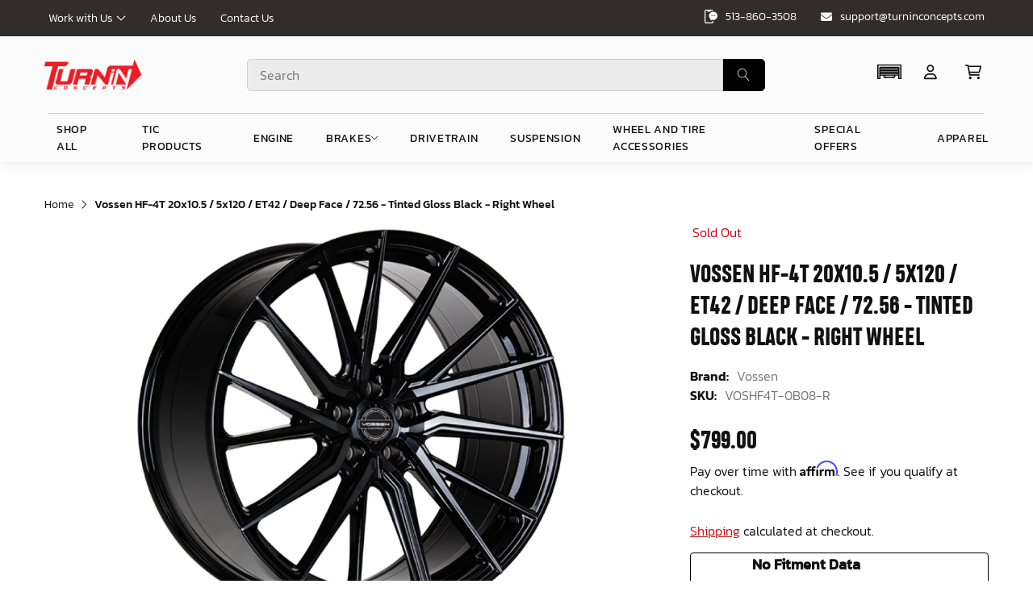

--- FILE ---
content_type: text/html; charset=utf-8
request_url: https://turninconcepts.com/products/vossen-hf-4t-20x10-5-5x120-et42-deep-face-72-56-tinted-gloss-black-right-wheel
body_size: 67093
content:
<!doctype html>
<html class="no-js" lang="en">
  <head>
    <meta charset="utf-8">
    <meta http-equiv="X-UA-Compatible" content="IE=edge">
    <meta name="viewport" content="width=device-width,initial-scale=1">
    <link rel="canonical" href="https://turninconcepts.com/products/vossen-hf-4t-20x10-5-5x120-et42-deep-face-72-56-tinted-gloss-black-right-wheel">
    <link rel="preconnect" href="//cdn.shopify.com" crossorigin><link rel="icon" type="image/png" href="//turninconcepts.com/cdn/shop/files/Turnin_Triangle_Art_OL_f025891e-5124-4341-9214-9ef324163bbe_32x32.jpg?v=1715116998"><link rel="preconnect" href="//fonts.shopifycdn.com" crossorigin><title>
      Vossen HF-4T 20x10.5 / 5x120 / ET42 / Deep Face / 72.56 - Tinted Gloss
 &ndash; TurninConcepts</title>
    
      <meta name="description" content="Vossen HF-4T 20x10.5 / 5x120 / ET42 / Deep Face / 72.56 - Tinted Gloss Black - Right">
    
    

<meta property="og:site_name" content="TurninConcepts">
<meta property="og:url" content="https://turninconcepts.com/products/vossen-hf-4t-20x10-5-5x120-et42-deep-face-72-56-tinted-gloss-black-right-wheel">
<meta property="og:title" content="Vossen HF-4T 20x10.5 / 5x120 / ET42 / Deep Face / 72.56 - Tinted Gloss">
<meta property="og:type" content="product">
<meta property="og:description" content="Vossen HF-4T 20x10.5 / 5x120 / ET42 / Deep Face / 72.56 - Tinted Gloss Black - Right"><meta property="og:image" content="http://turninconcepts.com/cdn/shop/files/d5ba67037d0a2d80d9ac1811a3f9eaa4_df64c422-c8f8-44c5-9eb3-ca2182deaaf7.jpg?v=1717533897">
  <meta property="og:image:secure_url" content="https://turninconcepts.com/cdn/shop/files/d5ba67037d0a2d80d9ac1811a3f9eaa4_df64c422-c8f8-44c5-9eb3-ca2182deaaf7.jpg?v=1717533897">
  <meta property="og:image:width" content="800">
  <meta property="og:image:height" content="763"><meta property="og:price:amount" content="799.00">
  <meta property="og:price:currency" content="USD"><meta name="twitter:card" content="summary_large_image">
<meta name="twitter:title" content="Vossen HF-4T 20x10.5 / 5x120 / ET42 / Deep Face / 72.56 - Tinted Gloss">
<meta name="twitter:description" content="Vossen HF-4T 20x10.5 / 5x120 / ET42 / Deep Face / 72.56 - Tinted Gloss Black - Right">

    <script src="//turninconcepts.com/cdn/shop/t/15/assets/global.js?v=162141468347696558671740022564" defer="defer"></script>
    <script>window.performance && window.performance.mark && window.performance.mark('shopify.content_for_header.start');</script><meta id="shopify-digital-wallet" name="shopify-digital-wallet" content="/62438441176/digital_wallets/dialog">
<meta name="shopify-checkout-api-token" content="2f8457d8af4b94efbb919a82f2e8b6fa">
<link rel="alternate" type="application/json+oembed" href="https://turninconcepts.com/products/vossen-hf-4t-20x10-5-5x120-et42-deep-face-72-56-tinted-gloss-black-right-wheel.oembed">
<script async="async" src="/checkouts/internal/preloads.js?locale=en-US"></script>
<link rel="preconnect" href="https://shop.app" crossorigin="anonymous">
<script async="async" src="https://shop.app/checkouts/internal/preloads.js?locale=en-US&shop_id=62438441176" crossorigin="anonymous"></script>
<script id="apple-pay-shop-capabilities" type="application/json">{"shopId":62438441176,"countryCode":"US","currencyCode":"USD","merchantCapabilities":["supports3DS"],"merchantId":"gid:\/\/shopify\/Shop\/62438441176","merchantName":"TurninConcepts","requiredBillingContactFields":["postalAddress","email","phone"],"requiredShippingContactFields":["postalAddress","email","phone"],"shippingType":"shipping","supportedNetworks":["visa","masterCard","amex","discover","elo","jcb"],"total":{"type":"pending","label":"TurninConcepts","amount":"1.00"},"shopifyPaymentsEnabled":true,"supportsSubscriptions":true}</script>
<script id="shopify-features" type="application/json">{"accessToken":"2f8457d8af4b94efbb919a82f2e8b6fa","betas":["rich-media-storefront-analytics"],"domain":"turninconcepts.com","predictiveSearch":true,"shopId":62438441176,"locale":"en"}</script>
<script>var Shopify = Shopify || {};
Shopify.shop = "turninconcepts-dev.myshopify.com";
Shopify.locale = "en";
Shopify.currency = {"active":"USD","rate":"1.0"};
Shopify.country = "US";
Shopify.theme = {"name":" 2.19.2025 - turningconcepts\/dachev with Convermax","id":147792593112,"schema_name":"Franko","schema_version":"2.0","theme_store_id":null,"role":"main"};
Shopify.theme.handle = "null";
Shopify.theme.style = {"id":null,"handle":null};
Shopify.cdnHost = "turninconcepts.com/cdn";
Shopify.routes = Shopify.routes || {};
Shopify.routes.root = "/";</script>
<script type="module">!function(o){(o.Shopify=o.Shopify||{}).modules=!0}(window);</script>
<script>!function(o){function n(){var o=[];function n(){o.push(Array.prototype.slice.apply(arguments))}return n.q=o,n}var t=o.Shopify=o.Shopify||{};t.loadFeatures=n(),t.autoloadFeatures=n()}(window);</script>
<script>
  window.ShopifyPay = window.ShopifyPay || {};
  window.ShopifyPay.apiHost = "shop.app\/pay";
  window.ShopifyPay.redirectState = null;
</script>
<script id="shop-js-analytics" type="application/json">{"pageType":"product"}</script>
<script defer="defer" async type="module" src="//turninconcepts.com/cdn/shopifycloud/shop-js/modules/v2/client.init-shop-cart-sync_BT-GjEfc.en.esm.js"></script>
<script defer="defer" async type="module" src="//turninconcepts.com/cdn/shopifycloud/shop-js/modules/v2/chunk.common_D58fp_Oc.esm.js"></script>
<script defer="defer" async type="module" src="//turninconcepts.com/cdn/shopifycloud/shop-js/modules/v2/chunk.modal_xMitdFEc.esm.js"></script>
<script type="module">
  await import("//turninconcepts.com/cdn/shopifycloud/shop-js/modules/v2/client.init-shop-cart-sync_BT-GjEfc.en.esm.js");
await import("//turninconcepts.com/cdn/shopifycloud/shop-js/modules/v2/chunk.common_D58fp_Oc.esm.js");
await import("//turninconcepts.com/cdn/shopifycloud/shop-js/modules/v2/chunk.modal_xMitdFEc.esm.js");

  window.Shopify.SignInWithShop?.initShopCartSync?.({"fedCMEnabled":true,"windoidEnabled":true});

</script>
<script>
  window.Shopify = window.Shopify || {};
  if (!window.Shopify.featureAssets) window.Shopify.featureAssets = {};
  window.Shopify.featureAssets['shop-js'] = {"shop-cart-sync":["modules/v2/client.shop-cart-sync_DZOKe7Ll.en.esm.js","modules/v2/chunk.common_D58fp_Oc.esm.js","modules/v2/chunk.modal_xMitdFEc.esm.js"],"init-fed-cm":["modules/v2/client.init-fed-cm_B6oLuCjv.en.esm.js","modules/v2/chunk.common_D58fp_Oc.esm.js","modules/v2/chunk.modal_xMitdFEc.esm.js"],"shop-cash-offers":["modules/v2/client.shop-cash-offers_D2sdYoxE.en.esm.js","modules/v2/chunk.common_D58fp_Oc.esm.js","modules/v2/chunk.modal_xMitdFEc.esm.js"],"shop-login-button":["modules/v2/client.shop-login-button_QeVjl5Y3.en.esm.js","modules/v2/chunk.common_D58fp_Oc.esm.js","modules/v2/chunk.modal_xMitdFEc.esm.js"],"pay-button":["modules/v2/client.pay-button_DXTOsIq6.en.esm.js","modules/v2/chunk.common_D58fp_Oc.esm.js","modules/v2/chunk.modal_xMitdFEc.esm.js"],"shop-button":["modules/v2/client.shop-button_DQZHx9pm.en.esm.js","modules/v2/chunk.common_D58fp_Oc.esm.js","modules/v2/chunk.modal_xMitdFEc.esm.js"],"avatar":["modules/v2/client.avatar_BTnouDA3.en.esm.js"],"init-windoid":["modules/v2/client.init-windoid_CR1B-cfM.en.esm.js","modules/v2/chunk.common_D58fp_Oc.esm.js","modules/v2/chunk.modal_xMitdFEc.esm.js"],"init-shop-for-new-customer-accounts":["modules/v2/client.init-shop-for-new-customer-accounts_C_vY_xzh.en.esm.js","modules/v2/client.shop-login-button_QeVjl5Y3.en.esm.js","modules/v2/chunk.common_D58fp_Oc.esm.js","modules/v2/chunk.modal_xMitdFEc.esm.js"],"init-shop-email-lookup-coordinator":["modules/v2/client.init-shop-email-lookup-coordinator_BI7n9ZSv.en.esm.js","modules/v2/chunk.common_D58fp_Oc.esm.js","modules/v2/chunk.modal_xMitdFEc.esm.js"],"init-shop-cart-sync":["modules/v2/client.init-shop-cart-sync_BT-GjEfc.en.esm.js","modules/v2/chunk.common_D58fp_Oc.esm.js","modules/v2/chunk.modal_xMitdFEc.esm.js"],"shop-toast-manager":["modules/v2/client.shop-toast-manager_DiYdP3xc.en.esm.js","modules/v2/chunk.common_D58fp_Oc.esm.js","modules/v2/chunk.modal_xMitdFEc.esm.js"],"init-customer-accounts":["modules/v2/client.init-customer-accounts_D9ZNqS-Q.en.esm.js","modules/v2/client.shop-login-button_QeVjl5Y3.en.esm.js","modules/v2/chunk.common_D58fp_Oc.esm.js","modules/v2/chunk.modal_xMitdFEc.esm.js"],"init-customer-accounts-sign-up":["modules/v2/client.init-customer-accounts-sign-up_iGw4briv.en.esm.js","modules/v2/client.shop-login-button_QeVjl5Y3.en.esm.js","modules/v2/chunk.common_D58fp_Oc.esm.js","modules/v2/chunk.modal_xMitdFEc.esm.js"],"shop-follow-button":["modules/v2/client.shop-follow-button_CqMgW2wH.en.esm.js","modules/v2/chunk.common_D58fp_Oc.esm.js","modules/v2/chunk.modal_xMitdFEc.esm.js"],"checkout-modal":["modules/v2/client.checkout-modal_xHeaAweL.en.esm.js","modules/v2/chunk.common_D58fp_Oc.esm.js","modules/v2/chunk.modal_xMitdFEc.esm.js"],"shop-login":["modules/v2/client.shop-login_D91U-Q7h.en.esm.js","modules/v2/chunk.common_D58fp_Oc.esm.js","modules/v2/chunk.modal_xMitdFEc.esm.js"],"lead-capture":["modules/v2/client.lead-capture_BJmE1dJe.en.esm.js","modules/v2/chunk.common_D58fp_Oc.esm.js","modules/v2/chunk.modal_xMitdFEc.esm.js"],"payment-terms":["modules/v2/client.payment-terms_Ci9AEqFq.en.esm.js","modules/v2/chunk.common_D58fp_Oc.esm.js","modules/v2/chunk.modal_xMitdFEc.esm.js"]};
</script>
<script>(function() {
  var isLoaded = false;
  function asyncLoad() {
    if (isLoaded) return;
    isLoaded = true;
    var urls = ["https:\/\/cdn.nfcube.com\/instafeed-54469161f7c1eac3e5d86724545230de.js?shop=turninconcepts-dev.myshopify.com","\/\/cdn.shopify.com\/s\/files\/1\/0257\/0108\/9360\/t\/85\/assets\/usf-license.js?shop=turninconcepts-dev.myshopify.com","https:\/\/cdn.shopify.com\/s\/files\/1\/0624\/3844\/1176\/t\/7\/assets\/affirmShopify.js?v=1681726500\u0026shop=turninconcepts-dev.myshopify.com","https:\/\/cdn-bundler.nice-team.net\/app\/js\/bundler.js?shop=turninconcepts-dev.myshopify.com"];
    for (var i = 0; i < urls.length; i++) {
      var s = document.createElement('script');
      s.type = 'text/javascript';
      s.async = true;
      s.src = urls[i];
      var x = document.getElementsByTagName('script')[0];
      x.parentNode.insertBefore(s, x);
    }
  };
  if(window.attachEvent) {
    window.attachEvent('onload', asyncLoad);
  } else {
    window.addEventListener('load', asyncLoad, false);
  }
})();</script>
<script id="__st">var __st={"a":62438441176,"offset":-18000,"reqid":"aa63f567-391f-4ab5-a3f5-f1e7d82e4996-1769395379","pageurl":"turninconcepts.com\/products\/vossen-hf-4t-20x10-5-5x120-et42-deep-face-72-56-tinted-gloss-black-right-wheel","u":"582187290527","p":"product","rtyp":"product","rid":8409258361048};</script>
<script>window.ShopifyPaypalV4VisibilityTracking = true;</script>
<script id="captcha-bootstrap">!function(){'use strict';const t='contact',e='account',n='new_comment',o=[[t,t],['blogs',n],['comments',n],[t,'customer']],c=[[e,'customer_login'],[e,'guest_login'],[e,'recover_customer_password'],[e,'create_customer']],r=t=>t.map((([t,e])=>`form[action*='/${t}']:not([data-nocaptcha='true']) input[name='form_type'][value='${e}']`)).join(','),a=t=>()=>t?[...document.querySelectorAll(t)].map((t=>t.form)):[];function s(){const t=[...o],e=r(t);return a(e)}const i='password',u='form_key',d=['recaptcha-v3-token','g-recaptcha-response','h-captcha-response',i],f=()=>{try{return window.sessionStorage}catch{return}},m='__shopify_v',_=t=>t.elements[u];function p(t,e,n=!1){try{const o=window.sessionStorage,c=JSON.parse(o.getItem(e)),{data:r}=function(t){const{data:e,action:n}=t;return t[m]||n?{data:e,action:n}:{data:t,action:n}}(c);for(const[e,n]of Object.entries(r))t.elements[e]&&(t.elements[e].value=n);n&&o.removeItem(e)}catch(o){console.error('form repopulation failed',{error:o})}}const l='form_type',E='cptcha';function T(t){t.dataset[E]=!0}const w=window,h=w.document,L='Shopify',v='ce_forms',y='captcha';let A=!1;((t,e)=>{const n=(g='f06e6c50-85a8-45c8-87d0-21a2b65856fe',I='https://cdn.shopify.com/shopifycloud/storefront-forms-hcaptcha/ce_storefront_forms_captcha_hcaptcha.v1.5.2.iife.js',D={infoText:'Protected by hCaptcha',privacyText:'Privacy',termsText:'Terms'},(t,e,n)=>{const o=w[L][v],c=o.bindForm;if(c)return c(t,g,e,D).then(n);var r;o.q.push([[t,g,e,D],n]),r=I,A||(h.body.append(Object.assign(h.createElement('script'),{id:'captcha-provider',async:!0,src:r})),A=!0)});var g,I,D;w[L]=w[L]||{},w[L][v]=w[L][v]||{},w[L][v].q=[],w[L][y]=w[L][y]||{},w[L][y].protect=function(t,e){n(t,void 0,e),T(t)},Object.freeze(w[L][y]),function(t,e,n,w,h,L){const[v,y,A,g]=function(t,e,n){const i=e?o:[],u=t?c:[],d=[...i,...u],f=r(d),m=r(i),_=r(d.filter((([t,e])=>n.includes(e))));return[a(f),a(m),a(_),s()]}(w,h,L),I=t=>{const e=t.target;return e instanceof HTMLFormElement?e:e&&e.form},D=t=>v().includes(t);t.addEventListener('submit',(t=>{const e=I(t);if(!e)return;const n=D(e)&&!e.dataset.hcaptchaBound&&!e.dataset.recaptchaBound,o=_(e),c=g().includes(e)&&(!o||!o.value);(n||c)&&t.preventDefault(),c&&!n&&(function(t){try{if(!f())return;!function(t){const e=f();if(!e)return;const n=_(t);if(!n)return;const o=n.value;o&&e.removeItem(o)}(t);const e=Array.from(Array(32),(()=>Math.random().toString(36)[2])).join('');!function(t,e){_(t)||t.append(Object.assign(document.createElement('input'),{type:'hidden',name:u})),t.elements[u].value=e}(t,e),function(t,e){const n=f();if(!n)return;const o=[...t.querySelectorAll(`input[type='${i}']`)].map((({name:t})=>t)),c=[...d,...o],r={};for(const[a,s]of new FormData(t).entries())c.includes(a)||(r[a]=s);n.setItem(e,JSON.stringify({[m]:1,action:t.action,data:r}))}(t,e)}catch(e){console.error('failed to persist form',e)}}(e),e.submit())}));const S=(t,e)=>{t&&!t.dataset[E]&&(n(t,e.some((e=>e===t))),T(t))};for(const o of['focusin','change'])t.addEventListener(o,(t=>{const e=I(t);D(e)&&S(e,y())}));const B=e.get('form_key'),M=e.get(l),P=B&&M;t.addEventListener('DOMContentLoaded',(()=>{const t=y();if(P)for(const e of t)e.elements[l].value===M&&p(e,B);[...new Set([...A(),...v().filter((t=>'true'===t.dataset.shopifyCaptcha))])].forEach((e=>S(e,t)))}))}(h,new URLSearchParams(w.location.search),n,t,e,['guest_login'])})(!0,!0)}();</script>
<script integrity="sha256-4kQ18oKyAcykRKYeNunJcIwy7WH5gtpwJnB7kiuLZ1E=" data-source-attribution="shopify.loadfeatures" defer="defer" src="//turninconcepts.com/cdn/shopifycloud/storefront/assets/storefront/load_feature-a0a9edcb.js" crossorigin="anonymous"></script>
<script crossorigin="anonymous" defer="defer" src="//turninconcepts.com/cdn/shopifycloud/storefront/assets/shopify_pay/storefront-65b4c6d7.js?v=20250812"></script>
<script data-source-attribution="shopify.dynamic_checkout.dynamic.init">var Shopify=Shopify||{};Shopify.PaymentButton=Shopify.PaymentButton||{isStorefrontPortableWallets:!0,init:function(){window.Shopify.PaymentButton.init=function(){};var t=document.createElement("script");t.src="https://turninconcepts.com/cdn/shopifycloud/portable-wallets/latest/portable-wallets.en.js",t.type="module",document.head.appendChild(t)}};
</script>
<script data-source-attribution="shopify.dynamic_checkout.buyer_consent">
  function portableWalletsHideBuyerConsent(e){var t=document.getElementById("shopify-buyer-consent"),n=document.getElementById("shopify-subscription-policy-button");t&&n&&(t.classList.add("hidden"),t.setAttribute("aria-hidden","true"),n.removeEventListener("click",e))}function portableWalletsShowBuyerConsent(e){var t=document.getElementById("shopify-buyer-consent"),n=document.getElementById("shopify-subscription-policy-button");t&&n&&(t.classList.remove("hidden"),t.removeAttribute("aria-hidden"),n.addEventListener("click",e))}window.Shopify?.PaymentButton&&(window.Shopify.PaymentButton.hideBuyerConsent=portableWalletsHideBuyerConsent,window.Shopify.PaymentButton.showBuyerConsent=portableWalletsShowBuyerConsent);
</script>
<script>
  function portableWalletsCleanup(e){e&&e.src&&console.error("Failed to load portable wallets script "+e.src);var t=document.querySelectorAll("shopify-accelerated-checkout .shopify-payment-button__skeleton, shopify-accelerated-checkout-cart .wallet-cart-button__skeleton"),e=document.getElementById("shopify-buyer-consent");for(let e=0;e<t.length;e++)t[e].remove();e&&e.remove()}function portableWalletsNotLoadedAsModule(e){e instanceof ErrorEvent&&"string"==typeof e.message&&e.message.includes("import.meta")&&"string"==typeof e.filename&&e.filename.includes("portable-wallets")&&(window.removeEventListener("error",portableWalletsNotLoadedAsModule),window.Shopify.PaymentButton.failedToLoad=e,"loading"===document.readyState?document.addEventListener("DOMContentLoaded",window.Shopify.PaymentButton.init):window.Shopify.PaymentButton.init())}window.addEventListener("error",portableWalletsNotLoadedAsModule);
</script>

<script type="module" src="https://turninconcepts.com/cdn/shopifycloud/portable-wallets/latest/portable-wallets.en.js" onError="portableWalletsCleanup(this)" crossorigin="anonymous"></script>
<script nomodule>
  document.addEventListener("DOMContentLoaded", portableWalletsCleanup);
</script>

<script id='scb4127' type='text/javascript' async='' src='https://turninconcepts.com/cdn/shopifycloud/privacy-banner/storefront-banner.js'></script><link id="shopify-accelerated-checkout-styles" rel="stylesheet" media="screen" href="https://turninconcepts.com/cdn/shopifycloud/portable-wallets/latest/accelerated-checkout-backwards-compat.css" crossorigin="anonymous">
<style id="shopify-accelerated-checkout-cart">
        #shopify-buyer-consent {
  margin-top: 1em;
  display: inline-block;
  width: 100%;
}

#shopify-buyer-consent.hidden {
  display: none;
}

#shopify-subscription-policy-button {
  background: none;
  border: none;
  padding: 0;
  text-decoration: underline;
  font-size: inherit;
  cursor: pointer;
}

#shopify-subscription-policy-button::before {
  box-shadow: none;
}

      </style>
<script id="sections-script" data-sections="product-recommendations,footer" defer="defer" src="//turninconcepts.com/cdn/shop/t/15/compiled_assets/scripts.js?v=5049"></script>
<script>window.performance && window.performance.mark && window.performance.mark('shopify.content_for_header.end');</script>
<script>window._usfTheme={
    id:136983150808,
    name:"Franko",
    version:"2.0",
    vendor:"paspartoo",
    applied:1,
    assetUrl:"//turninconcepts.com/cdn/shop/t/15/assets/usf-boot.js?v=69455414868195639931740022533"
};
window._usfCustomerTags = null;
window._usfCollectionId = null;
window._usfCollectionDefaultSort = null;
window._usfLocale = "en";
window._usfRootUrl = "\/";
window.usf = {
  settings: {"online":1,"version":"1.0.2.4112","shop":"turninconcepts-dev.myshopify.com","siteId":"36bc4883-4858-4ba9-aaa1-5641636aac98","resUrl":"//cdn.shopify.com/s/files/1/0257/0108/9360/t/85/assets/","analyticsApiUrl":"https://svc-16-analytics-usf.hotyon.com/set","searchSvcUrl":"https://svc-16-usf.hotyon.com/","enabledPlugins":["preview-usf"],"showGotoTop":1,"mobileBreakpoint":767,"decimals":2,"decimalDisplay":".","thousandSeparator":",","currency":"USD","priceLongFormat":"${0} USD","priceFormat":"${0}","plugins":{},"revision":51759776,"filters":{},"instantSearch":{"online":1,"searchBoxSelector":"input[name=q]","numOfSuggestions":6,"numOfProductMatches":6,"numOfCollections":4,"numOfPages":4},"search":{"online":1,"sortFields":["r","title","-title","date","-date","price","-price","percentSale","-percentSale","-discount"],"searchResultsUrl":"/pages/search-results","more":"more","itemsPerPage":28,"imageSizeType":"fixed","imageSize":"600,350","showSearchInputOnSearchPage":1,"showAltImage":1,"showVendor":1,"showSale":1,"showSoldOut":1,"canChangeUrl":1},"collections":{"online":1,"collectionsPageUrl":"/pages/collections"},"filterNavigation":{"showFilterArea":1,"showSingle":1,"showProductCount":1},"translation_en":{"search":"Search","latestSearches":"Latest searches","popularSearches":"Popular searches","viewAllResultsFor":"view all results for <span class=\"usf-highlight\">{0}</span>","viewAllResults":"view all results","noMatchesFoundFor":"No matches found for \"<b>{0}</b>\". Please try again with a different term.","productSearchResultWithTermSummary":"<b>{0}</b> results for '<b>{1}</b>'","productSearchResultSummary":"<b>{0}</b> products","productSearchNoResults":"<h2>No matching for '<b>{0}</b>'.</h2><p>But don't give up – check the filters, spelling or try less specific search terms.</p>","productSearchNoResultsEmptyTerm":"<h2>No results found.</h2><p>But don't give up – check the filters or try less specific terms.</p>","clearAll":"Clear all","clear":"Clear","clearAllFilters":"Clear all filters","clearFiltersBy":"Clear filters by {0}","filterBy":"Filter by {0}","sort":"Sort","sortBy_r":"Relevance","sortBy_title":"Title: A-Z","sortBy_-title":"Title: Z-A","sortBy_date":"Date: Old to New","sortBy_-date":"Date: New to Old","sortBy_price":"Price: Low to High","sortBy_-price":"Price: High to Low","sortBy_percentSale":"Percent sales: Low to High","sortBy_-percentSale":"Percent sales: High to Low","sortBy_-discount":"Discount: High to Low","sortBy_bestselling":"Best selling","sortBy_-available":"Inventory: High to Low","sortBy_producttype":"Product Type: A-Z","sortBy_-producttype":"Product Type: Z-A","filters":"Filters","filterOptions":"Filter options","clearFilterOptions":"Clear all filter options","youHaveViewed":"You've viewed {0} of {1} products","loadMore":"Load more","loadPrev":"Load previous","productMatches":"Product matches","trending":"Trending","didYouMean":"Sorry, nothing found for '<b>{0}</b>'.<br>Did you mean '<b>{1}</b>'?","searchSuggestions":"Search suggestions","popularSearch":"Popular search","quantity":"Quantity","selectedVariantNotAvailable":"The selected variant is not available.","addToCart":"Add to cart","seeFullDetails":"See full details","chooseOptions":"Choose options","quickView":"Quick view","sale":"Sale","save":"Save","soldOut":"Sold out","viewItems":"View items","more":"More","all":"All","prevPage":"Previous page","gotoPage":"Go to page {0}","nextPage":"Next page","from":"From","collections":"Collections","pages":"Pages","sortBy_option:Color":"Color: A-Z","sortBy_-option:Color":"Color: Z-A","sortBy_option:Size":"Size: A-Z","sortBy_-option:Size":"Size: Z-A"}}
}
</script>
<script src="//turninconcepts.com/cdn/shop/t/15/assets/usf-boot.js?v=69455414868195639931740022533" async></script>

     <!-- Swiper Slider css -->
    <link rel="stylesheet" href="//cdnjs.cloudflare.com/ajax/libs/Swiper/8.4.4/swiper-bundle.min.css"/>
    <!-- MagnificPopup css -->
    <link rel="stylesheet" href="//cdnjs.cloudflare.com/ajax/libs/magnific-popup.js/1.1.0/magnific-popup.min.css"/>
    <!-- Main css -->
    <link rel="stylesheet" href="//turninconcepts.com/cdn/shop/t/15/assets/component-search.css?v=128610779087012693031740022533" media="print" onload="this.media='all'">
    <link rel="stylesheet" href="//turninconcepts.com/cdn/shop/t/15/assets/base.css?v=65767265765048307811740022533">
    <link rel="stylesheet" href="//turninconcepts.com/cdn/shop/t/15/assets/custom.css?v=48659541908292631991740022533">
    <link rel="stylesheet" href="//turninconcepts.com/cdn/shop/t/15/assets/dev.css?v=59813401931356526301740022533">

    <script>document.documentElement.className = document.documentElement.className.replace('no-js', 'js');
    if (Shopify.designMode) {
      document.documentElement.classList.add('shopify-design-mode');
    }
    </script>

  <!--Jquery-->
  <script src="//ajax.googleapis.com/ajax/libs/jquery/3.6.0/jquery.min.js"></script>
  <style data-shopify>
  
     
         @font-face {
             font-family: "HeadingPro-ExtraBold.ttf";
             src: url("//turninconcepts.com/cdn/shop/t/15/assets/HeadingPro-ExtraBold.ttf?v=161461285845004612161740022533") format("truetype");
         }
     
     
     
         @font-face {
             font-family: "HeadingPro-ExtraBold.ttf";
             src: url("//turninconcepts.com/cdn/shop/t/15/assets/HeadingPro-ExtraBold.ttf?v=161461285845004612161740022533") format("truetype");
         }
     
     
     
         @font-face {
             font-family: "HeadingPro-ExtraBold.ttf";
             src: url("//turninconcepts.com/cdn/shop/t/15/assets/HeadingPro-ExtraBold.ttf?v=161461285845004612161740022533") format("truetype");
         }
     
     
     
         @font-face {
             font-family: "HeadingPro-Book.ttf";
             src: url("//turninconcepts.com/cdn/shop/t/15/assets/HeadingPro-Book.ttf?v=9098153937510182561740022533") format("truetype");
         }
     
     
     
         @font-face {
             font-family: "Kanit-Light.ttf";
             src: url("//turninconcepts.com/cdn/shop/t/15/assets/Kanit-Light.ttf?v=16691952354130441701740022533") format("truetype");
         }
     
     
     
         @font-face {
             font-family: "Kanit-SemiBold.ttf";
             src: url("//turninconcepts.com/cdn/shop/t/15/assets/Kanit-SemiBold.ttf?v=65657214350370778751740022533") format("truetype");
         }
     
     
     
         @font-face {
             font-family: "Kanit-Light.ttf";
             src: url("//turninconcepts.com/cdn/shop/t/15/assets/Kanit-Light.ttf?v=16691952354130441701740022533") format("truetype");
         }
     
     

    
        @font-face {
            font-family: "HeadingPro-Book.ttf";
            src: url("//turninconcepts.com/cdn/shop/t/15/assets/HeadingPro-Book.ttf?v=9098153937510182561740022533") format("HeadingPro-Book.ttf");
        }
    
    
        @font-face {
            font-family: "Kanit-SemiBold.ttf";
            src: url("//turninconcepts.com/cdn/shop/t/15/assets/Kanit-SemiBold.ttf?v=65657214350370778751740022533") format("Kanit-SemiBold.ttf");
        }
    
     :root {

         
         
             --h1-font-family:"HeadingPro-ExtraBold.ttf";
         
         --h1-size:100px;
         --h1-size-xxxl:100px;
         --h1-size-xl:100px;
         --h1-size-md:56px;
         --h1-transfom:uppercase;
         --h1-letterspacing:0px;
         --h1-lineheight:1;
         
         
             --h2-font-family:"HeadingPro-ExtraBold.ttf";
         
         --h2-size:50px;
         --h2-size-xxxl:50px;
         --h2-size-xl:50px;
         --h2-size-md:32px;
         --h2-transfom:uppercase;
         --h2-letterspacing:0px;
         --h2-lineheight:1.2;
         
         
             --h3-font-family:"HeadingPro-ExtraBold.ttf";
         
         --h3-size:30px;
         --h3-size-xxxl:30px;
         --h3-size-xl:30px;
         --h3-size-md:20px;
         --h3-transfom:uppercase;
         --h3-letterspacing:0px;
         --h3-lineheight:1.3;
         
         
             --h4-font-family:"HeadingPro-Book.ttf";
         
         --h4-size:20px;
         --h4-size-xxxl:20px;
         --h4-size-xl:19px;
         --h4-size-md:16px;
         --h4-transfom:uppercase;
         --h4-letterspacing:0px;
         --h4-lineheight:1.3;
         
         
             --h5-font-family:"Kanit-Light.ttf";
         
         --h5-size:18px;
         --h5-size-xxxl:18px;
         --h5-size-xl:18px;
         --h5-size-md:18px;
         --h5-transfom:none;
         --h5-letterspacing:0px;
         --h5-lineheight:1.5;
         
         
             --h6-font-family:"Kanit-SemiBold.ttf";
         
         --h6-size:16px;
         --h6-size-xxxl:16px;
         --h6-size-xl:16px;
         --h6-size-md:15px;
         --h6-transfom:none;
         --h6-letterspacing:0px;
         --h6-lineheight:1.5;
        
         
             --body-font-family:"Kanit-Light.ttf";
         
         --body-size:16px;
         --body-size-xxxl:16px;
         --body-size-xl:16px;
         --body-size-md:14px;
         --body-letterspacing:0px;
         --body-lineheight:1.5;
         

         
         --brand-color-1:#111112;
         --brand-color-2:#d40f14;
         --brand-color-3:#a9090d;
         --brand-color-4:#ce000f;
         --brand-color-5:#4bb568;
         --brand-color-6:#f2994a;
         --brand-color-7:#ba7f7f;
         
         --grey80:#191818;
         --grey70:#2d2d2f;
         --grey60:#707070;
         --grey50:#737373;
         --grey40:#a7a7a7;
         --grey30:#cbcbcb;
         --grey20:#dedede;
         --grey10:#dadada;
         --grey5:#fbfbfb;

         --fw_450:"HeadingPro-Book.ttf";
            --fw_600:"Kanit-SemiBold.ttf";
     }

    
.option-grid-Color label[data-name="Rose Printed"],
             .option-grid-Couleur label[data-name="Rose Printed"],
                 .option-grid-Colors label[data-name="Rose Printed"],
                 .option-grid-Couleur label[data-name="Rose Printed"],
                 .card_optioncolor span[data-color="Rose Printed"],
                 [data-color="Rose Printed"],
                 .facet-checkbox input[value="Rose Printed"] + .checkmark{
                     background-image: url(//cdn.shopify.com/s/files/1/0605/2508/4724/files/rose_print.png?v=1668162181)!important;
                     background-repeat:no-repeat;
                     background-position:center center;
                     background-size:cover;
                 }.option-grid-Color label[data-name="Black Printed"],
             .option-grid-Couleur label[data-name="Black Printed"],
                 .option-grid-Colors label[data-name="Black Printed"],
                 .option-grid-Couleur label[data-name="Black Printed"],
                 .card_optioncolor span[data-color="Black Printed"],
                 [data-color="Black Printed"],
                 .facet-checkbox input[value="Black Printed"] + .checkmark{
                     background-image: url(//cdn.shopify.com/s/files/1/0605/2508/4724/files/black_print.png?v=1668162181)!important;
                     background-repeat:no-repeat;
                     background-position:center center;
                     background-size:cover;
                 }.option-grid-Color label[data-name="Embroidery"],
             .option-grid-Couleur label[data-name="Embroidery"],
                 .option-grid-Colors label[data-name="Embroidery"],
                 .option-grid-Couleur label[data-name="Embroidery"],
                 .card_optioncolor span[data-color="Embroidery"],
                 [data-color="Embroidery"],
                 .facet-checkbox input[value="Embroidery"] + .checkmark{
                     background-image: url(//cdn.shopify.com/s/files/1/0605/2508/4724/files/linen_print.png?v=1668526758)!important;
                     background-repeat:no-repeat;
                     background-position:center center;
                     background-size:cover;
                 }.option-grid-Color label[data-name="Polka Dots"],
             .option-grid-Couleur label[data-name="Polka Dots"],
                 .option-grid-Colors label[data-name="Polka Dots"],
                 .option-grid-Couleur label[data-name="Polka Dots"],
                 .card_optioncolor span[data-color="Polka Dots"],
                 [data-color="Polka Dots"],
                 .facet-checkbox input[value="Polka Dots"] + .checkmark{
                     background-image: url(//cdn.shopify.com/s/files/1/0605/2508/4724/files/blouse_print.png?v=1668526758)!important;
                     background-repeat:no-repeat;
                     background-position:center center;
                     background-size:cover;
                 }.option-grid-Color label[data-name="Multicolor"],
             .option-grid-Couleur label[data-name="Multicolor"],
                 .option-grid-Colors label[data-name="Multicolor"],
                 .option-grid-Couleur label[data-name="Multicolor"],
                 .card_optioncolor span[data-color="Multicolor"],
                 [data-color="Multicolor"],
                 .facet-checkbox input[value="Multicolor"] + .checkmark{
                     background-image: url(//cdn.shopify.com/s/files/1/0605/2508/4724/files/multicolor.png?v=1668527593)!important;
                     background-repeat:no-repeat;
                     background-position:center center;
                     background-size:cover;
                 }.option-grid-Color label[data-name="Burgundy"],
         .option-grid-Couleur label[data-name="Burgundy"],
                 .option-grid-Colors label[data-name="Burgundy"],
                 .option-grid-Couleur label[data-name="Burgundy"],
                 .card_optioncolor span[data-color="Burgundy"],
                 [data-color="Burgundy"],
                 .facet-checkbox input[value="Burgundy"] + .checkmark{
                     background-color: #CE5D3C!important;
                 }.option-grid-Color label[data-name="Black"],
         .option-grid-Couleur label[data-name="Black"],
                 .option-grid-Colors label[data-name="Black"],
                 .option-grid-Couleur label[data-name="Black"],
                 .card_optioncolor span[data-color="Black"],
                 [data-color="Black"],
                 .facet-checkbox input[value="Black"] + .checkmark{
                     background-color: #000000!important;
                 }.option-grid-Color label[data-name="Pink"],
         .option-grid-Couleur label[data-name="Pink"],
                 .option-grid-Colors label[data-name="Pink"],
                 .option-grid-Couleur label[data-name="Pink"],
                 .card_optioncolor span[data-color="Pink"],
                 [data-color="Pink"],
                 .facet-checkbox input[value="Pink"] + .checkmark{
                     background-color: #F3C3D4!important;
                 }.option-grid-Color label[data-name="White"],
         .option-grid-Couleur label[data-name="White"],
                 .option-grid-Colors label[data-name="White"],
                 .option-grid-Couleur label[data-name="White"],
                 .card_optioncolor span[data-color="White"],
                 [data-color="White"],
                 .facet-checkbox input[value="White"] + .checkmark{
                     background-color: #F1EDEF!important;
                 }.option-grid-Color label[data-name="Blue"],
         .option-grid-Couleur label[data-name="Blue"],
                 .option-grid-Colors label[data-name="Blue"],
                 .option-grid-Couleur label[data-name="Blue"],
                 .card_optioncolor span[data-color="Blue"],
                 [data-color="Blue"],
                 .facet-checkbox input[value="Blue"] + .checkmark{
                     background-color: #BEC3C7!important;
                 }.option-grid-Color label[data-name="Gold"],
         .option-grid-Couleur label[data-name="Gold"],
                 .option-grid-Colors label[data-name="Gold"],
                 .option-grid-Couleur label[data-name="Gold"],
                 .card_optioncolor span[data-color="Gold"],
                 [data-color="Gold"],
                 .facet-checkbox input[value="Gold"] + .checkmark{
                     background-color: #C08035!important;
                 }.option-grid-Color label[data-name="Beige"],
         .option-grid-Couleur label[data-name="Beige"],
                 .option-grid-Colors label[data-name="Beige"],
                 .option-grid-Couleur label[data-name="Beige"],
                 .card_optioncolor span[data-color="Beige"],
                 [data-color="Beige"],
                 .facet-checkbox input[value="Beige"] + .checkmark{
                     background-color: #D6B6A3!important;
                 }.option-grid-Color label[data-name="Yellow"],
         .option-grid-Couleur label[data-name="Yellow"],
                 .option-grid-Colors label[data-name="Yellow"],
                 .option-grid-Couleur label[data-name="Yellow"],
                 .card_optioncolor span[data-color="Yellow"],
                 [data-color="Yellow"],
                 .facet-checkbox input[value="Yellow"] + .checkmark{
                     background-color: #F4B05C!important;
                 }.option-grid-Color label[data-name="Orange"],
         .option-grid-Couleur label[data-name="Orange"],
                 .option-grid-Colors label[data-name="Orange"],
                 .option-grid-Couleur label[data-name="Orange"],
                 .card_optioncolor span[data-color="Orange"],
                 [data-color="Orange"],
                 .facet-checkbox input[value="Orange"] + .checkmark{
                     background-color: #E59662!important;
                 }.option-grid-Color label[data-name="Ecru"],
         .option-grid-Couleur label[data-name="Ecru"],
                 .option-grid-Colors label[data-name="Ecru"],
                 .option-grid-Couleur label[data-name="Ecru"],
                 .card_optioncolor span[data-color="Ecru"],
                 [data-color="Ecru"],
                 .facet-checkbox input[value="Ecru"] + .checkmark{
                     background-color: #B9B6AC!important;
                 }.option-grid-Color label[data-name="Pink Sand"],
         .option-grid-Couleur label[data-name="Pink Sand"],
                 .option-grid-Colors label[data-name="Pink Sand"],
                 .option-grid-Couleur label[data-name="Pink Sand"],
                 .card_optioncolor span[data-color="Pink Sand"],
                 [data-color="Pink Sand"],
                 .facet-checkbox input[value="Pink Sand"] + .checkmark{
                     background-color: #E9E4EA!important;
                 }.option-grid-Color label[data-name="Purple"],
         .option-grid-Couleur label[data-name="Purple"],
                 .option-grid-Colors label[data-name="Purple"],
                 .option-grid-Couleur label[data-name="Purple"],
                 .card_optioncolor span[data-color="Purple"],
                 [data-color="Purple"],
                 .facet-checkbox input[value="Purple"] + .checkmark{
                     background-color: #6D3A75!important;
                 }.option-grid-Color label[data-name="Olive"],
         .option-grid-Couleur label[data-name="Olive"],
                 .option-grid-Colors label[data-name="Olive"],
                 .option-grid-Couleur label[data-name="Olive"],
                 .card_optioncolor span[data-color="Olive"],
                 [data-color="Olive"],
                 .facet-checkbox input[value="Olive"] + .checkmark{
                     background-color: #9D7839!important;
                 }.option-grid-Color label[data-name="Gray"],
         .option-grid-Couleur label[data-name="Gray"],
                 .option-grid-Colors label[data-name="Gray"],
                 .option-grid-Couleur label[data-name="Gray"],
                 .card_optioncolor span[data-color="Gray"],
                 [data-color="Gray"],
                 .facet-checkbox input[value="Gray"] + .checkmark{
                     background-color: #A7A29F!important;
                 }.option-grid-Color label[data-name="Caramel"],
         .option-grid-Couleur label[data-name="Caramel"],
                 .option-grid-Colors label[data-name="Caramel"],
                 .option-grid-Couleur label[data-name="Caramel"],
                 .card_optioncolor span[data-color="Caramel"],
                 [data-color="Caramel"],
                 .facet-checkbox input[value="Caramel"] + .checkmark{
                     background-color: #9E6549!important;
                 }</style>

  <script>
        var variantStock = {};
        var currencyIso_code = '$';
        var cartAmout = '{{amount}}';
        var routes_cart_url = '/cart';
  </script>

  <!-- "snippets/shogun-head.liquid" was not rendered, the associated app was uninstalled -->
<link href="https://monorail-edge.shopifysvc.com" rel="dns-prefetch">
<script>(function(){if ("sendBeacon" in navigator && "performance" in window) {try {var session_token_from_headers = performance.getEntriesByType('navigation')[0].serverTiming.find(x => x.name == '_s').description;} catch {var session_token_from_headers = undefined;}var session_cookie_matches = document.cookie.match(/_shopify_s=([^;]*)/);var session_token_from_cookie = session_cookie_matches && session_cookie_matches.length === 2 ? session_cookie_matches[1] : "";var session_token = session_token_from_headers || session_token_from_cookie || "";function handle_abandonment_event(e) {var entries = performance.getEntries().filter(function(entry) {return /monorail-edge.shopifysvc.com/.test(entry.name);});if (!window.abandonment_tracked && entries.length === 0) {window.abandonment_tracked = true;var currentMs = Date.now();var navigation_start = performance.timing.navigationStart;var payload = {shop_id: 62438441176,url: window.location.href,navigation_start,duration: currentMs - navigation_start,session_token,page_type: "product"};window.navigator.sendBeacon("https://monorail-edge.shopifysvc.com/v1/produce", JSON.stringify({schema_id: "online_store_buyer_site_abandonment/1.1",payload: payload,metadata: {event_created_at_ms: currentMs,event_sent_at_ms: currentMs}}));}}window.addEventListener('pagehide', handle_abandonment_event);}}());</script>
<script id="web-pixels-manager-setup">(function e(e,d,r,n,o){if(void 0===o&&(o={}),!Boolean(null===(a=null===(i=window.Shopify)||void 0===i?void 0:i.analytics)||void 0===a?void 0:a.replayQueue)){var i,a;window.Shopify=window.Shopify||{};var t=window.Shopify;t.analytics=t.analytics||{};var s=t.analytics;s.replayQueue=[],s.publish=function(e,d,r){return s.replayQueue.push([e,d,r]),!0};try{self.performance.mark("wpm:start")}catch(e){}var l=function(){var e={modern:/Edge?\/(1{2}[4-9]|1[2-9]\d|[2-9]\d{2}|\d{4,})\.\d+(\.\d+|)|Firefox\/(1{2}[4-9]|1[2-9]\d|[2-9]\d{2}|\d{4,})\.\d+(\.\d+|)|Chrom(ium|e)\/(9{2}|\d{3,})\.\d+(\.\d+|)|(Maci|X1{2}).+ Version\/(15\.\d+|(1[6-9]|[2-9]\d|\d{3,})\.\d+)([,.]\d+|)( \(\w+\)|)( Mobile\/\w+|) Safari\/|Chrome.+OPR\/(9{2}|\d{3,})\.\d+\.\d+|(CPU[ +]OS|iPhone[ +]OS|CPU[ +]iPhone|CPU IPhone OS|CPU iPad OS)[ +]+(15[._]\d+|(1[6-9]|[2-9]\d|\d{3,})[._]\d+)([._]\d+|)|Android:?[ /-](13[3-9]|1[4-9]\d|[2-9]\d{2}|\d{4,})(\.\d+|)(\.\d+|)|Android.+Firefox\/(13[5-9]|1[4-9]\d|[2-9]\d{2}|\d{4,})\.\d+(\.\d+|)|Android.+Chrom(ium|e)\/(13[3-9]|1[4-9]\d|[2-9]\d{2}|\d{4,})\.\d+(\.\d+|)|SamsungBrowser\/([2-9]\d|\d{3,})\.\d+/,legacy:/Edge?\/(1[6-9]|[2-9]\d|\d{3,})\.\d+(\.\d+|)|Firefox\/(5[4-9]|[6-9]\d|\d{3,})\.\d+(\.\d+|)|Chrom(ium|e)\/(5[1-9]|[6-9]\d|\d{3,})\.\d+(\.\d+|)([\d.]+$|.*Safari\/(?![\d.]+ Edge\/[\d.]+$))|(Maci|X1{2}).+ Version\/(10\.\d+|(1[1-9]|[2-9]\d|\d{3,})\.\d+)([,.]\d+|)( \(\w+\)|)( Mobile\/\w+|) Safari\/|Chrome.+OPR\/(3[89]|[4-9]\d|\d{3,})\.\d+\.\d+|(CPU[ +]OS|iPhone[ +]OS|CPU[ +]iPhone|CPU IPhone OS|CPU iPad OS)[ +]+(10[._]\d+|(1[1-9]|[2-9]\d|\d{3,})[._]\d+)([._]\d+|)|Android:?[ /-](13[3-9]|1[4-9]\d|[2-9]\d{2}|\d{4,})(\.\d+|)(\.\d+|)|Mobile Safari.+OPR\/([89]\d|\d{3,})\.\d+\.\d+|Android.+Firefox\/(13[5-9]|1[4-9]\d|[2-9]\d{2}|\d{4,})\.\d+(\.\d+|)|Android.+Chrom(ium|e)\/(13[3-9]|1[4-9]\d|[2-9]\d{2}|\d{4,})\.\d+(\.\d+|)|Android.+(UC? ?Browser|UCWEB|U3)[ /]?(15\.([5-9]|\d{2,})|(1[6-9]|[2-9]\d|\d{3,})\.\d+)\.\d+|SamsungBrowser\/(5\.\d+|([6-9]|\d{2,})\.\d+)|Android.+MQ{2}Browser\/(14(\.(9|\d{2,})|)|(1[5-9]|[2-9]\d|\d{3,})(\.\d+|))(\.\d+|)|K[Aa][Ii]OS\/(3\.\d+|([4-9]|\d{2,})\.\d+)(\.\d+|)/},d=e.modern,r=e.legacy,n=navigator.userAgent;return n.match(d)?"modern":n.match(r)?"legacy":"unknown"}(),u="modern"===l?"modern":"legacy",c=(null!=n?n:{modern:"",legacy:""})[u],f=function(e){return[e.baseUrl,"/wpm","/b",e.hashVersion,"modern"===e.buildTarget?"m":"l",".js"].join("")}({baseUrl:d,hashVersion:r,buildTarget:u}),m=function(e){var d=e.version,r=e.bundleTarget,n=e.surface,o=e.pageUrl,i=e.monorailEndpoint;return{emit:function(e){var a=e.status,t=e.errorMsg,s=(new Date).getTime(),l=JSON.stringify({metadata:{event_sent_at_ms:s},events:[{schema_id:"web_pixels_manager_load/3.1",payload:{version:d,bundle_target:r,page_url:o,status:a,surface:n,error_msg:t},metadata:{event_created_at_ms:s}}]});if(!i)return console&&console.warn&&console.warn("[Web Pixels Manager] No Monorail endpoint provided, skipping logging."),!1;try{return self.navigator.sendBeacon.bind(self.navigator)(i,l)}catch(e){}var u=new XMLHttpRequest;try{return u.open("POST",i,!0),u.setRequestHeader("Content-Type","text/plain"),u.send(l),!0}catch(e){return console&&console.warn&&console.warn("[Web Pixels Manager] Got an unhandled error while logging to Monorail."),!1}}}}({version:r,bundleTarget:l,surface:e.surface,pageUrl:self.location.href,monorailEndpoint:e.monorailEndpoint});try{o.browserTarget=l,function(e){var d=e.src,r=e.async,n=void 0===r||r,o=e.onload,i=e.onerror,a=e.sri,t=e.scriptDataAttributes,s=void 0===t?{}:t,l=document.createElement("script"),u=document.querySelector("head"),c=document.querySelector("body");if(l.async=n,l.src=d,a&&(l.integrity=a,l.crossOrigin="anonymous"),s)for(var f in s)if(Object.prototype.hasOwnProperty.call(s,f))try{l.dataset[f]=s[f]}catch(e){}if(o&&l.addEventListener("load",o),i&&l.addEventListener("error",i),u)u.appendChild(l);else{if(!c)throw new Error("Did not find a head or body element to append the script");c.appendChild(l)}}({src:f,async:!0,onload:function(){if(!function(){var e,d;return Boolean(null===(d=null===(e=window.Shopify)||void 0===e?void 0:e.analytics)||void 0===d?void 0:d.initialized)}()){var d=window.webPixelsManager.init(e)||void 0;if(d){var r=window.Shopify.analytics;r.replayQueue.forEach((function(e){var r=e[0],n=e[1],o=e[2];d.publishCustomEvent(r,n,o)})),r.replayQueue=[],r.publish=d.publishCustomEvent,r.visitor=d.visitor,r.initialized=!0}}},onerror:function(){return m.emit({status:"failed",errorMsg:"".concat(f," has failed to load")})},sri:function(e){var d=/^sha384-[A-Za-z0-9+/=]+$/;return"string"==typeof e&&d.test(e)}(c)?c:"",scriptDataAttributes:o}),m.emit({status:"loading"})}catch(e){m.emit({status:"failed",errorMsg:(null==e?void 0:e.message)||"Unknown error"})}}})({shopId: 62438441176,storefrontBaseUrl: "https://turninconcepts.com",extensionsBaseUrl: "https://extensions.shopifycdn.com/cdn/shopifycloud/web-pixels-manager",monorailEndpoint: "https://monorail-edge.shopifysvc.com/unstable/produce_batch",surface: "storefront-renderer",enabledBetaFlags: ["2dca8a86"],webPixelsConfigList: [{"id":"1654259928","configuration":"{\"storeIdentity\":\"turninconcepts-dev.myshopify.com\",\"baseURL\":\"https:\\\/\\\/api.printful.com\\\/shopify-pixels\"}","eventPayloadVersion":"v1","runtimeContext":"STRICT","scriptVersion":"74f275712857ab41bea9d998dcb2f9da","type":"APP","apiClientId":156624,"privacyPurposes":["ANALYTICS","MARKETING","SALE_OF_DATA"],"dataSharingAdjustments":{"protectedCustomerApprovalScopes":["read_customer_address","read_customer_email","read_customer_name","read_customer_personal_data","read_customer_phone"]}},{"id":"shopify-app-pixel","configuration":"{}","eventPayloadVersion":"v1","runtimeContext":"STRICT","scriptVersion":"0450","apiClientId":"shopify-pixel","type":"APP","privacyPurposes":["ANALYTICS","MARKETING"]},{"id":"shopify-custom-pixel","eventPayloadVersion":"v1","runtimeContext":"LAX","scriptVersion":"0450","apiClientId":"shopify-pixel","type":"CUSTOM","privacyPurposes":["ANALYTICS","MARKETING"]}],isMerchantRequest: false,initData: {"shop":{"name":"TurninConcepts","paymentSettings":{"currencyCode":"USD"},"myshopifyDomain":"turninconcepts-dev.myshopify.com","countryCode":"US","storefrontUrl":"https:\/\/turninconcepts.com"},"customer":null,"cart":null,"checkout":null,"productVariants":[{"price":{"amount":799.0,"currencyCode":"USD"},"product":{"title":"Vossen HF-4T 20x10.5 \/ 5x120 \/ ET42 \/ Deep Face \/ 72.56 - Tinted Gloss Black - Right Wheel","vendor":"Vossen","id":"8409258361048","untranslatedTitle":"Vossen HF-4T 20x10.5 \/ 5x120 \/ ET42 \/ Deep Face \/ 72.56 - Tinted Gloss Black - Right Wheel","url":"\/products\/vossen-hf-4t-20x10-5-5x120-et42-deep-face-72-56-tinted-gloss-black-right-wheel","type":"Wheels - Forged"},"id":"45065291399384","image":{"src":"\/\/turninconcepts.com\/cdn\/shop\/files\/d5ba67037d0a2d80d9ac1811a3f9eaa4_df64c422-c8f8-44c5-9eb3-ca2182deaaf7.jpg?v=1717533897"},"sku":"VOSHF4T-0B08-R","title":"Default Title","untranslatedTitle":"Default Title"}],"purchasingCompany":null},},"https://turninconcepts.com/cdn","fcfee988w5aeb613cpc8e4bc33m6693e112",{"modern":"","legacy":""},{"shopId":"62438441176","storefrontBaseUrl":"https:\/\/turninconcepts.com","extensionBaseUrl":"https:\/\/extensions.shopifycdn.com\/cdn\/shopifycloud\/web-pixels-manager","surface":"storefront-renderer","enabledBetaFlags":"[\"2dca8a86\"]","isMerchantRequest":"false","hashVersion":"fcfee988w5aeb613cpc8e4bc33m6693e112","publish":"custom","events":"[[\"page_viewed\",{}],[\"product_viewed\",{\"productVariant\":{\"price\":{\"amount\":799.0,\"currencyCode\":\"USD\"},\"product\":{\"title\":\"Vossen HF-4T 20x10.5 \/ 5x120 \/ ET42 \/ Deep Face \/ 72.56 - Tinted Gloss Black - Right Wheel\",\"vendor\":\"Vossen\",\"id\":\"8409258361048\",\"untranslatedTitle\":\"Vossen HF-4T 20x10.5 \/ 5x120 \/ ET42 \/ Deep Face \/ 72.56 - Tinted Gloss Black - Right Wheel\",\"url\":\"\/products\/vossen-hf-4t-20x10-5-5x120-et42-deep-face-72-56-tinted-gloss-black-right-wheel\",\"type\":\"Wheels - Forged\"},\"id\":\"45065291399384\",\"image\":{\"src\":\"\/\/turninconcepts.com\/cdn\/shop\/files\/d5ba67037d0a2d80d9ac1811a3f9eaa4_df64c422-c8f8-44c5-9eb3-ca2182deaaf7.jpg?v=1717533897\"},\"sku\":\"VOSHF4T-0B08-R\",\"title\":\"Default Title\",\"untranslatedTitle\":\"Default Title\"}}]]"});</script><script>
  window.ShopifyAnalytics = window.ShopifyAnalytics || {};
  window.ShopifyAnalytics.meta = window.ShopifyAnalytics.meta || {};
  window.ShopifyAnalytics.meta.currency = 'USD';
  var meta = {"product":{"id":8409258361048,"gid":"gid:\/\/shopify\/Product\/8409258361048","vendor":"Vossen","type":"Wheels - Forged","handle":"vossen-hf-4t-20x10-5-5x120-et42-deep-face-72-56-tinted-gloss-black-right-wheel","variants":[{"id":45065291399384,"price":79900,"name":"Vossen HF-4T 20x10.5 \/ 5x120 \/ ET42 \/ Deep Face \/ 72.56 - Tinted Gloss Black - Right Wheel","public_title":null,"sku":"VOSHF4T-0B08-R"}],"remote":false},"page":{"pageType":"product","resourceType":"product","resourceId":8409258361048,"requestId":"aa63f567-391f-4ab5-a3f5-f1e7d82e4996-1769395379"}};
  for (var attr in meta) {
    window.ShopifyAnalytics.meta[attr] = meta[attr];
  }
</script>
<script class="analytics">
  (function () {
    var customDocumentWrite = function(content) {
      var jquery = null;

      if (window.jQuery) {
        jquery = window.jQuery;
      } else if (window.Checkout && window.Checkout.$) {
        jquery = window.Checkout.$;
      }

      if (jquery) {
        jquery('body').append(content);
      }
    };

    var hasLoggedConversion = function(token) {
      if (token) {
        return document.cookie.indexOf('loggedConversion=' + token) !== -1;
      }
      return false;
    }

    var setCookieIfConversion = function(token) {
      if (token) {
        var twoMonthsFromNow = new Date(Date.now());
        twoMonthsFromNow.setMonth(twoMonthsFromNow.getMonth() + 2);

        document.cookie = 'loggedConversion=' + token + '; expires=' + twoMonthsFromNow;
      }
    }

    var trekkie = window.ShopifyAnalytics.lib = window.trekkie = window.trekkie || [];
    if (trekkie.integrations) {
      return;
    }
    trekkie.methods = [
      'identify',
      'page',
      'ready',
      'track',
      'trackForm',
      'trackLink'
    ];
    trekkie.factory = function(method) {
      return function() {
        var args = Array.prototype.slice.call(arguments);
        args.unshift(method);
        trekkie.push(args);
        return trekkie;
      };
    };
    for (var i = 0; i < trekkie.methods.length; i++) {
      var key = trekkie.methods[i];
      trekkie[key] = trekkie.factory(key);
    }
    trekkie.load = function(config) {
      trekkie.config = config || {};
      trekkie.config.initialDocumentCookie = document.cookie;
      var first = document.getElementsByTagName('script')[0];
      var script = document.createElement('script');
      script.type = 'text/javascript';
      script.onerror = function(e) {
        var scriptFallback = document.createElement('script');
        scriptFallback.type = 'text/javascript';
        scriptFallback.onerror = function(error) {
                var Monorail = {
      produce: function produce(monorailDomain, schemaId, payload) {
        var currentMs = new Date().getTime();
        var event = {
          schema_id: schemaId,
          payload: payload,
          metadata: {
            event_created_at_ms: currentMs,
            event_sent_at_ms: currentMs
          }
        };
        return Monorail.sendRequest("https://" + monorailDomain + "/v1/produce", JSON.stringify(event));
      },
      sendRequest: function sendRequest(endpointUrl, payload) {
        // Try the sendBeacon API
        if (window && window.navigator && typeof window.navigator.sendBeacon === 'function' && typeof window.Blob === 'function' && !Monorail.isIos12()) {
          var blobData = new window.Blob([payload], {
            type: 'text/plain'
          });

          if (window.navigator.sendBeacon(endpointUrl, blobData)) {
            return true;
          } // sendBeacon was not successful

        } // XHR beacon

        var xhr = new XMLHttpRequest();

        try {
          xhr.open('POST', endpointUrl);
          xhr.setRequestHeader('Content-Type', 'text/plain');
          xhr.send(payload);
        } catch (e) {
          console.log(e);
        }

        return false;
      },
      isIos12: function isIos12() {
        return window.navigator.userAgent.lastIndexOf('iPhone; CPU iPhone OS 12_') !== -1 || window.navigator.userAgent.lastIndexOf('iPad; CPU OS 12_') !== -1;
      }
    };
    Monorail.produce('monorail-edge.shopifysvc.com',
      'trekkie_storefront_load_errors/1.1',
      {shop_id: 62438441176,
      theme_id: 147792593112,
      app_name: "storefront",
      context_url: window.location.href,
      source_url: "//turninconcepts.com/cdn/s/trekkie.storefront.8d95595f799fbf7e1d32231b9a28fd43b70c67d3.min.js"});

        };
        scriptFallback.async = true;
        scriptFallback.src = '//turninconcepts.com/cdn/s/trekkie.storefront.8d95595f799fbf7e1d32231b9a28fd43b70c67d3.min.js';
        first.parentNode.insertBefore(scriptFallback, first);
      };
      script.async = true;
      script.src = '//turninconcepts.com/cdn/s/trekkie.storefront.8d95595f799fbf7e1d32231b9a28fd43b70c67d3.min.js';
      first.parentNode.insertBefore(script, first);
    };
    trekkie.load(
      {"Trekkie":{"appName":"storefront","development":false,"defaultAttributes":{"shopId":62438441176,"isMerchantRequest":null,"themeId":147792593112,"themeCityHash":"2855118205697596769","contentLanguage":"en","currency":"USD","eventMetadataId":"dc879739-ff6f-4a92-8c00-8ec353a74dfa"},"isServerSideCookieWritingEnabled":true,"monorailRegion":"shop_domain","enabledBetaFlags":["65f19447"]},"Session Attribution":{},"S2S":{"facebookCapiEnabled":false,"source":"trekkie-storefront-renderer","apiClientId":580111}}
    );

    var loaded = false;
    trekkie.ready(function() {
      if (loaded) return;
      loaded = true;

      window.ShopifyAnalytics.lib = window.trekkie;

      var originalDocumentWrite = document.write;
      document.write = customDocumentWrite;
      try { window.ShopifyAnalytics.merchantGoogleAnalytics.call(this); } catch(error) {};
      document.write = originalDocumentWrite;

      window.ShopifyAnalytics.lib.page(null,{"pageType":"product","resourceType":"product","resourceId":8409258361048,"requestId":"aa63f567-391f-4ab5-a3f5-f1e7d82e4996-1769395379","shopifyEmitted":true});

      var match = window.location.pathname.match(/checkouts\/(.+)\/(thank_you|post_purchase)/)
      var token = match? match[1]: undefined;
      if (!hasLoggedConversion(token)) {
        setCookieIfConversion(token);
        window.ShopifyAnalytics.lib.track("Viewed Product",{"currency":"USD","variantId":45065291399384,"productId":8409258361048,"productGid":"gid:\/\/shopify\/Product\/8409258361048","name":"Vossen HF-4T 20x10.5 \/ 5x120 \/ ET42 \/ Deep Face \/ 72.56 - Tinted Gloss Black - Right Wheel","price":"799.00","sku":"VOSHF4T-0B08-R","brand":"Vossen","variant":null,"category":"Wheels - Forged","nonInteraction":true,"remote":false},undefined,undefined,{"shopifyEmitted":true});
      window.ShopifyAnalytics.lib.track("monorail:\/\/trekkie_storefront_viewed_product\/1.1",{"currency":"USD","variantId":45065291399384,"productId":8409258361048,"productGid":"gid:\/\/shopify\/Product\/8409258361048","name":"Vossen HF-4T 20x10.5 \/ 5x120 \/ ET42 \/ Deep Face \/ 72.56 - Tinted Gloss Black - Right Wheel","price":"799.00","sku":"VOSHF4T-0B08-R","brand":"Vossen","variant":null,"category":"Wheels - Forged","nonInteraction":true,"remote":false,"referer":"https:\/\/turninconcepts.com\/products\/vossen-hf-4t-20x10-5-5x120-et42-deep-face-72-56-tinted-gloss-black-right-wheel"});
      }
    });


        var eventsListenerScript = document.createElement('script');
        eventsListenerScript.async = true;
        eventsListenerScript.src = "//turninconcepts.com/cdn/shopifycloud/storefront/assets/shop_events_listener-3da45d37.js";
        document.getElementsByTagName('head')[0].appendChild(eventsListenerScript);

})();</script>
<script
  defer
  src="https://turninconcepts.com/cdn/shopifycloud/perf-kit/shopify-perf-kit-3.0.4.min.js"
  data-application="storefront-renderer"
  data-shop-id="62438441176"
  data-render-region="gcp-us-central1"
  data-page-type="product"
  data-theme-instance-id="147792593112"
  data-theme-name="Franko"
  data-theme-version="2.0"
  data-monorail-region="shop_domain"
  data-resource-timing-sampling-rate="10"
  data-shs="true"
  data-shs-beacon="true"
  data-shs-export-with-fetch="true"
  data-shs-logs-sample-rate="1"
  data-shs-beacon-endpoint="https://turninconcepts.com/api/collect"
></script>
</head>



  <body class=" transparent_header stickyheader-ok product product-8409258361048">
    
      <div class="header-sticky header_appear">
    
    <div class="header-sticky-hide">
      <div id="shopify-section-section-announcement" class="shopify-section section-announcement-bar"><style data-shopify>
  :root {
      
  }
  .announcement-bar{
    background-color:#332c2c;
  }
    .announcement-bar .announcement-item{
    color:#ce000f;
    
        font-size:14px;
    
  }
  .announcement-bar .announcement-item a{
    color:#ce000f;
  }
  @media screen and (max-width: 990px) {
    .mobile_nav_inner_wrapp .mobile-item {
      flex-direction: column-reverse;
      padding: 0;
      border-top: 1px solid var(--grey40);
      padding: 0;
    }
    .mobile_nav_inner_wrapp .mobile-item .announcement-item {
      padding: 10px 20px;
      font-size: 14px;
      letter-spacing: .05em;
      text-transform: uppercase;
    }
    .mobile_nav_inner_wrapp .mobile-item .announcement-item:hover {
      background-color: var(--grey40);
    }
    .mobile_nav_inner_wrapp .mobile-item .announcement-menu__items {
      width: calc(100% - 40px);
    }
    .announcement-bar .mobile-item {
      display: none!important;
    }
  }
</style>
<div class="announcement-bar">
    <div class="container d-flex justify-content-center justify-content-lg-between align-items-center">
      <div class="announcement-items d-flex mobile-item">
        

                <div class="announcement-item announcement--menu">
                  <span class="announcement-menu__title"> Work with Us<svg aria-hidden="true" focusable="false" width="12" role="presentation" class="icon icon-caret " viewBox="0 0 10 6">
      <path fill-rule="evenodd" clip-rule="evenodd" d="M9.354.646a.5.5 0 00-.708 0L5 4.293 1.354.646a.5.5 0 00-.708.708l4 4a.5.5 0 00.708 0l4-4a.5.5 0 000-.708z" fill="">
    </svg></span>
                  <ul class="announcement-menu__items"><li class="mb10 announcement-menu__item">
                        <a href="/pages/installation-automotive-services" class="m0 ">Services</a>
                      </li><li class="mb10 announcement-menu__item">
                        <a href="/pages/racing-services" class="m0 ">Racing</a>
                      </li><li class="mb10 announcement-menu__item">
                        <a href="/pages/tuning" class="m0 ">Tuning</a>
                      </li></ul>
                </div>
              


<a
                    href="/pages/about-our-company"
                    class="announcement-item announcement-item--link ">
                    About Us
                  </a>
                <a
                    href="/pages/contact"
                    class="announcement-item announcement-item--link ">
                    Contact Us
                  </a>
                
              



      </div>
      <div class="announcement-items d-flex">
        


<div class="announcement-item announcement-item--text"><a href="tel:+15138603508"> <svg width="15.9" height="17.1" viewBox="0 0 159 171" fill="none" xmlns="http://www.w3.org/2000/svg">
      <path d="M0.375 152.531C0.375 162.628 8.55982 170.812 18.6562 170.812H91.7812C101.878 170.812 110.062 162.628 110.062 152.531V140.272C109.053 140.32 108.037 140.344 107.016 140.344C103.918 140.344 100.865 140.123 97.875 139.694V152.531C97.875 155.897 95.1468 158.625 91.7812 158.625H18.6562C15.2908 158.625 12.5625 155.897 12.5625 152.531V18.4688C12.5625 15.1033 15.2907 12.375 18.6562 12.375H33.1714L37.581 21.1939C38.6133 23.2584 40.7229 24.5625 43.0312 24.5625H67.4062C69.7146 24.5625 71.8242 23.2584 72.8565 21.1939L77.2659 12.375H91.7812C93.0683 12.375 94.262 12.774 95.2462 13.4552C99.0608 12.7459 102.995 12.375 107.016 12.375C107.691 12.375 108.364 12.3855 109.033 12.4063C106.532 5.28955 99.7525 0.1875 91.7812 0.1875H18.6562C8.55976 0.1875 0.375 8.37232 0.375 18.4688V152.531Z" fill=""/>
      <path fill-rule="evenodd" clip-rule="evenodd" d="M107.016 24.5625C78.4091 24.5625 55.2188 47.7528 55.2188 76.3594C55.2188 91.6413 61.8433 105.38 72.3574 114.853V126.017C72.3574 128.129 73.4513 130.091 75.2477 131.201C77.0441 132.312 79.2872 132.412 81.1763 131.468C84.4078 129.852 87.2889 127.722 89.7331 125.201C95.1438 127.116 100.963 128.156 107.016 128.156C135.622 128.156 158.812 104.966 158.812 76.3594C158.812 47.7528 135.622 24.5625 107.016 24.5625ZM95.5898 76.3594C95.5898 79.5147 93.0323 82.0723 89.877 82.0723C86.7216 82.0723 84.1641 79.5147 84.1641 76.3594C84.1641 73.204 86.7216 70.6465 89.877 70.6465C93.0323 70.6465 95.5898 73.204 95.5898 76.3594ZM107.015 82.0723C110.17 82.0723 112.728 79.5147 112.728 76.3594C112.728 73.204 110.17 70.6465 107.015 70.6465C103.86 70.6465 101.302 73.204 101.302 76.3594C101.302 79.5147 103.86 82.0723 107.015 82.0723ZM129.867 76.3594C129.867 79.5147 127.31 82.0723 124.154 82.0723C120.999 82.0723 118.441 79.5147 118.441 76.3594C118.441 73.204 120.999 70.6465 124.154 70.6465C127.31 70.6465 129.867 73.204 129.867 76.3594Z" fill=""/>
      </svg>513-860-3508</a></div>
<div class="announcement-item announcement-item--text"><a href="mailto:support@turninconcepts.com"><svg width="14" height="11" viewBox="0 0 14 11" fill="none" xmlns="http://www.w3.org/2000/svg">
      <path d="M12.6875 0.5C13.3984 0.5 14 1.10156 14 1.8125C14 2.25 13.7812 2.63281 13.4531 2.87891L7.51953 7.33594C7.19141 7.58203 6.78125 7.58203 6.45312 7.33594L0.519531 2.87891C0.191406 2.63281 0 2.25 0 1.8125C0 1.10156 0.574219 0.5 1.3125 0.5H12.6875ZM5.93359 8.04688C6.5625 8.51172 7.41016 8.51172 8.03906 8.04688L14 3.5625V9.25C14 10.2344 13.207 11 12.25 11H1.75C0.765625 11 0 10.2344 0 9.25V3.5625L5.93359 8.04688Z" fill=""/>
    </svg>support@turninconcepts.com</a></div>
      </div>
    </div>
  </div><script>
  function moveElement() {
    const announcementItems = document.querySelector('.announcement-items.mobile-item');
    const mobileNavInnerWrapp = document.querySelector('.mobile_nav_inner_wrapp');
    const announcementContainer = document.querySelector('.announcement-bar .container');
    
    if (announcementItems) {
      if (window.innerWidth < 991 && mobileNavInnerWrapp) {
        console.log(1)
        if (announcementItems.parentElement !== mobileNavInnerWrapp) {
          mobileNavInnerWrapp.appendChild(announcementItems);
        }
      } else if (window.innerWidth >= 991 && announcementContainer) {
        if (announcementItems.parentElement !== announcementContainer) {
          announcementContainer.prepend(announcementItems);
        }
      }
    }
  }
  
  document.addEventListener('DOMContentLoaded', function () {
    moveElement();
    window.addEventListener('resize', moveElement);
    $(window).scroll(function () {
      if ($(this).scrollTop() > 1) {
        $('.announcement-bar').addClass('hide')
      } else {
        $('.announcement-bar').removeClass('hide')
      }
    })
  })
</script>

</div>
      <div id="shopify-section-section-countdown-timer" class="shopify-section section-countdown-timer">


</div>
      </div>
      <div id="shopify-section-header" class="shopify-section section-header"><style data-shopify>
  :root {
      
      --menu-li-height:95px;
      --menu-scroll-li-height:60px;
      --top-bars-height:0px;
      
      --body-padding-top:95px;
      --body-padding-top-mob:60px;
      --minus-body-padding-top:-95px;
      --minus-body-padding-top-mob:-60px;
      
      
        --body-padding-top:135px;
        --body-padding-top-mob:86px;
        --minus-body-padding-top:-135px;
        --minus-body-padding-top-mob:-86px;
        --top-bars-height:40px;
      
      
      
      
      

      
      
        --logo-width:135px;
        --logo-width-center:67px;
      
      
        --logo-width-mob:120px;
        --logo-width-mob-center:60px;
      
      
  }
</style>


  
  
  
  
  
  

  
  
  

  

  <header class="header  default">

    <div class="container">
        <div class="headcustom-grid">
            <div class="hidden mob-menu-wrap">
              <button class="mobilebtn" type="button" data-target="#mobile_nav">
                <div class="burger-lines">
                  <span class="line"></span>
                  <span class="line"></span>
                  <span class="line"></span>
                </div>
              </button>
            </div>

            <div class="head-cal head-logo">
              <div class="head-logo-wrp">
                 <a href="/"> 
                
                    <img src="//turninconcepts.com/cdn/shop/files/TiC_Logotype_2022_1C_RED_1.png?v=1675173722" alt="TurninConcepts" class="logo">
                    
                    
                    <img src="//turninconcepts.com/cdn/shop/files/TiC_Logotype_2022_1C_RED_1.png?v=1675173722" alt="TurninConcepts" class="logo_reverse">
                
                 </a> 
              </div>
            </div>
            <!--Search--->
<details-modal class="header__search ">
  <div id="cm-search-box" class="field row align-items-center no-gutters"></div>
  
</details-modal>
<div class="site-header__search-bg"></div>
<!---END--->
            <div class="head-cal head-usernav">
              <div id="cm-mobile-search-box"></div>
              <div id="cm-garage"></div><div class="account-menu-wrapper head-user-btn hidemob">
                        <a href="/account"
                          title="account link"
                          class="header__icon block text-center">
                          <svg width="16" height="19" viewBox="0 0 16 19" fill="none" xmlns="http://www.w3.org/2000/svg">
      <path d="M9.5625 10.9375H6.1875C2.74219 10.9375 0 13.7148 0 17.125C0 17.7578 0.492188 18.25 1.125 18.25H14.625C15.2227 18.25 15.75 17.7578 15.75 17.125C15.75 13.7148 12.9727 10.9375 9.5625 10.9375ZM1.6875 16.5625C1.96875 14.3477 3.86719 12.625 6.1875 12.625H9.5625C11.8477 12.625 13.7461 14.3477 14.0273 16.5625H1.6875ZM7.875 9.25C10.3359 9.25 12.375 7.24609 12.375 4.75C12.375 2.28906 10.3359 0.25 7.875 0.25C5.37891 0.25 3.375 2.28906 3.375 4.75C3.375 7.24609 5.37891 9.25 7.875 9.25ZM7.875 1.9375C9.42188 1.9375 10.6875 3.20312 10.6875 4.75C10.6875 6.33203 9.42188 7.5625 7.875 7.5625C6.29297 7.5625 5.0625 6.33203 5.0625 4.75C5.0625 3.20312 6.29297 1.9375 7.875 1.9375Z" fill="#191818"/>
    </svg>
                          <span class="hidden">Account</span>
                        </a>
                      </div>
              
              <!--Shop header cart-->
              <div class="head-cart-wrapper head-user-btn">
                <a href="/cart" class="head-cart-wrp" id="head-cart-count">
                    <span class="cart-counter cart-itemcost hidden">0</span>
                  <svg width="21" height="19" viewBox="0 0 21 19" fill="none" xmlns="http://www.w3.org/2000/svg">
      <path d="M3.375 0.25C3.76172 0.25 4.11328 0.566406 4.18359 0.953125L4.25391 1.375H19.0195C19.7578 1.375 20.3203 2.11328 20.1094 2.81641L18.2109 9.56641C18.0703 10.0586 17.6484 10.375 17.1211 10.375H5.97656L6.29297 12.0625H17.1562C17.6133 12.0625 18 12.4492 18 12.9062C18 13.3984 17.6133 13.75 17.1562 13.75H5.58984C5.20312 13.75 4.85156 13.4688 4.78125 13.082L2.67188 1.9375H0.84375C0.351562 1.9375 0 1.58594 0 1.09375C0 0.636719 0.351562 0.25 0.84375 0.25H3.375ZM16.6992 8.6875L18.2812 3.0625H4.60547L5.66016 8.6875H16.6992ZM4.5 16.5625C4.5 15.6484 5.23828 14.875 6.1875 14.875C7.10156 14.875 7.875 15.6484 7.875 16.5625C7.875 17.5117 7.10156 18.25 6.1875 18.25C5.23828 18.25 4.5 17.5117 4.5 16.5625ZM18 16.5625C18 17.5117 17.2266 18.25 16.3125 18.25C15.3633 18.25 14.625 17.5117 14.625 16.5625C14.625 15.6484 15.3633 14.875 16.3125 14.875C17.2266 14.875 18 15.6484 18 16.5625Z" fill="#191818"/>
    </svg>
                  </a>
              </div><!--END Shop header cart-->
            </div>
        </div>
    </div><!--End container-->
    <div class="header__separ"></div>
    <div class="container">
        <div class="head-cal head-nav">
                <nav class="header-menu-center">
                    <ul class="menu-list">
                    

                    
                    
                      <li class="menu-list__item    " data-url="https://turninconcepts-dev.myshopify.com/collections/all" data-name="Shop All">

                          <a href="https://turninconcepts-dev.myshopify.com/collections/all" class="menu-list__link ">Shop All

                          </a></li>

                    
                    
                      <li class="menu-list__item    " data-url="/collections/turn-in-concepts" data-name="TiC Products">

                          <a href="/collections/turn-in-concepts" class="menu-list__link ">TiC Products

                          </a></li>

                    
                    
                      <li class="menu-list__item    " data-url="/collections/engine-components" data-name="engine">

                          <a href="/collections/engine-components" class="menu-list__link ">engine

                          </a></li>

                    
                    
                      <li class="menu-list__item   menu-list__item_child  " data-url="/collections/brakes" data-name="brakes">

                          <a href="/collections/brakes" class="menu-list__link ">brakes
<svg
      version="1.1"
      id="Layer_1"
      class="icon icon-arrow-down menu-shewron"
      width="15"
      xmlns="http://www.w3.org/2000/svg"
      xmlns:xlink="http://www.w3.org/1999/xlink"
      x="0px"
      y="0px"
      viewBox="0 0 330 330"
      style="enable-background:new 0 0 330 330;"
      xml:space="preserve">
      <path id="XMLID_225_" d="M325.607,79.393c-5.857-5.857-15.355-5.858-21.213,0.001l-139.39,139.393L25.607,79.393
        c-5.857-5.857-15.355-5.858-21.213,0.001c-5.858,5.858-5.858,15.355,0,21.213l150.004,150c2.813,2.813,6.628,4.393,10.606,4.393
        s7.794-1.581,10.606-4.394l149.996-150C331.465,94.749,331.465,85.251,325.607,79.393z"/>
    </svg>
                          </a><!--Drop down wrapper-->
                          <div class="dropdown-wrapper">

                              <div class="dropdown-inner container">
                                
                                <ul class="submenu "><li>
                                    <a href="/collections/brake-line-kits" class="menu-list__link ">
                                      Brake Line Kits
                                    </a>
                                  </li></ul>
                                
                              </div>
                          </div><!--END Drop down wrapper--></li>

                    
                    
                      <li class="menu-list__item    " data-url="/collections/drivetrain" data-name="drivetrain">

                          <a href="/collections/drivetrain" class="menu-list__link ">drivetrain

                          </a></li>

                    
                    
                      <li class="menu-list__item    " data-url="/collections/suspension" data-name="suspension">

                          <a href="/collections/suspension" class="menu-list__link ">suspension

                          </a></li>

                    
                    
                      <li class="menu-list__item    " data-url="/collections/wheel-tire-accessories" data-name="wheel and tire accessories">

                          <a href="/collections/wheel-tire-accessories" class="menu-list__link ">wheel and tire accessories

                          </a></li>

                    
                    
                      <li class="menu-list__item    " data-url="/collections/special-offers" data-name="special offers">

                          <a href="/collections/special-offers" class="menu-list__link ">special offers

                          </a></li>

                    
                    
                      <li class="menu-list__item    " data-url="/collections/apparel" data-name="apparel">

                          <a href="/collections/apparel" class="menu-list__link ">apparel

                          </a></li></ul>
                    
                </nav>
        </div>
    </div>
    <div class="site-header__search-container">
      <!--Search--->
<details-modal class="header__search ">
  <div id="cm-search-box" class="field row align-items-center no-gutters"></div>
  
</details-modal>
<div class="site-header__search-bg"></div>
<!---END--->
      <div class="site-header__search-bg"></div>
    </div>
  </header>







<!--Mobile Menu-->
	<div class="mobile_nav  mobile-slide-nav  mobile_nav_block " id="mobile_nav">
      <div class="mobile_nav_overlay"></div>
    <div class="mobile_nav_wrp">

      <div class="mobile_nav_inner">

        <div class="mobile_nav_inner_wrapp">
          
            <!--Search--->
            <div class="mobile-menu-search">
              <!--Search--->
<details-modal class="header__search ">
  <div id="cm-search-box" class="field row align-items-center no-gutters"></div>
  
</details-modal>
<div class="site-header__search-bg"></div>
<!---END--->
            </div><!---END--->
          
          <ul class="mobilelistnav"><li>

                <a href="https://turninconcepts-dev.myshopify.com/collections/all" class="     menu-list__link">
                  Shop All
                </a>
</li><li>

                <a href="/collections/turn-in-concepts" class="     menu-list__link">
                  TiC Products
                </a>
</li><li>

                <a href="/collections/engine-components" class="     menu-list__link">
                  engine
                </a>
</li><li><div class="parent-link-wrapper">
              

                <a href="/collections/brakes" class="  has-children     menu-list__link">
                  brakes
                </a><div class="sub_menu_btn burslines_menu">
                    <svg
      xmlns="http://www.w3.org/2000/svg"
      aria-hidden="true"
      focusable="false"
      role="presentation"
      width="24"
      height="24"
      viewBox="0 0 24 24"
      fill="none"
      stroke="currentColor"
      stroke-width="1"
      stroke-linecap="round"
      stroke-linejoin="round"
      class="icon icon-arrow-right ">
      <polyline points="9 18 15 12 9 6"></polyline>
    </svg>
                    <div><span class="line"></span><span class="line"></span></div>
                  </div>
                </div>

              
<div class="sub-menu-wrp">
                  <div class="sub-menu-header fw_500"><svg aria-hidden="true" focusable="false" width="12" role="presentation" class="icon icon-caret " viewBox="0 0 10 6">
      <path fill-rule="evenodd" clip-rule="evenodd" d="M9.354.646a.5.5 0 00-.708 0L5 4.293 1.354.646a.5.5 0 00-.708.708l4 4a.5.5 0 00.708 0l4-4a.5.5 0 000-.708z" fill="">
    </svg> brakes</div>
                  <ul class="mob_submenu"><li>

                        <a href="/collections/brake-line-kits" class="  menu-list_list__link">
                          Brake Line Kits
                        </a>
</li></ul>
                </div></li><li>

                <a href="/collections/drivetrain" class="     menu-list__link">
                  drivetrain
                </a>
</li><li>

                <a href="/collections/suspension" class="     menu-list__link">
                  suspension
                </a>
</li><li>

                <a href="/collections/wheel-tire-accessories" class="     menu-list__link">
                  wheel and tire accessories
                </a>
</li><li>

                <a href="/collections/special-offers" class="     menu-list__link">
                  special offers
                </a>
</li><li>

                <a href="/collections/apparel" class="     menu-list__link">
                  apparel
                </a>
</li></ul>
          
          
          
        </div>
      </div>
      <div class="user-mobile-nav">
          <div class="row">
            
              <div class="col-6 user-mobile-nav-account">
                <a href="/account"
                  title="account link" >
                    <svg width="16" height="19" viewBox="0 0 16 19" fill="none" xmlns="http://www.w3.org/2000/svg">
      <path d="M9.5625 10.9375H6.1875C2.74219 10.9375 0 13.7148 0 17.125C0 17.7578 0.492188 18.25 1.125 18.25H14.625C15.2227 18.25 15.75 17.7578 15.75 17.125C15.75 13.7148 12.9727 10.9375 9.5625 10.9375ZM1.6875 16.5625C1.96875 14.3477 3.86719 12.625 6.1875 12.625H9.5625C11.8477 12.625 13.7461 14.3477 14.0273 16.5625H1.6875ZM7.875 9.25C10.3359 9.25 12.375 7.24609 12.375 4.75C12.375 2.28906 10.3359 0.25 7.875 0.25C5.37891 0.25 3.375 2.28906 3.375 4.75C3.375 7.24609 5.37891 9.25 7.875 9.25ZM7.875 1.9375C9.42188 1.9375 10.6875 3.20312 10.6875 4.75C10.6875 6.33203 9.42188 7.5625 7.875 7.5625C6.29297 7.5625 5.0625 6.33203 5.0625 4.75C5.0625 3.20312 6.29297 1.9375 7.875 1.9375Z" fill="#191818"/>
    </svg>
                    <span>Account</span>
                </a>
              </div>
            
            

          </div>
      </div>
    </div>

	</div><!--END Mobile Menu-->
  


</div>
      </div>
    


<script src="//turninconcepts.com/cdn/shop/t/15/assets/cart.js?v=110066771507374439011740022533" defer="defer"></script>

<cart-drawer class="drawer is-empty">
  <div id="CartDrawer" class="cart-drawer">
    <div id="CartDrawer-Overlay" class="cart-drawer__overlay"></div>
    <div class="cart-drawer__wrap">
      <div class="cart-drawer__header row no-gutters  p26">
        <div class="col">
          <span class="h4 m0">Cart</span>
        </div>
        <div
          class="col-auto">
          <button
            class="cart-drawer__close"
            type="button"
            onclick="this.closest('cart-drawer').close()"
            aria-label="Close">
            <svg width="14" height="14" class="icon icon-close-cart " viewBox="0 0 16 16" fill="none" xmlns="http://www.w3.org/2000/svg">
      <path d="M1 1L7.53613 7.53613M8.17736 8.17736L14.7135 14.7135M15.1981 1.15657L8.66202 7.6927M8.02079 8.33392L1.48466 14.8701" stroke="currentColor" stroke-linecap="square"/>
    </svg>
          </button>
        </div>
        
      </div>

      <div
        class="cart-drawer__inner"
        role="dialog"
        aria-modal="true"
        aria-label="Shopping Cart"><div class="cart-drawer__inner-empty">
            <div class="cart-drawer__warnings center">
              <div class="cart-drawer__empty-content">
                <div class="go-cart__empty_ico">
                  <svg
                    width="40"
                    height="45"
                    viewBox="0 0 40 45"
                    fill="none"
                    xmlns="http://www.w3.org/2000/svg">
                    <path
                      fill-rule="evenodd"
                      clip-rule="evenodd"
                      d="M11.5227 5.02143H27.6616C26.1893 3.06867 23.1731 1.72321 19.5929 1.72321C16.0156 1.72321 12.9989 3.07251 11.5227 5.02143ZM29.6441 5.02143C29.6268 4.93344 29.5955 4.84666 29.5491 4.76426C27.8603 1.76366 23.8866 0 19.5929 0C15.2976 0 11.326 1.77141 9.6341 4.76267C9.58723 4.84553 9.55557 4.93286 9.53824 5.02143H9.08648C6.91782 5.01298 4.8317 5.85238 3.27325 7.36055C1.71477 8.86877 0.807431 10.9263 0.744828 13.0942C0.744812 13.0947 0.744797 13.0953 0.744781 13.0958L0.00045119 36.0871C0.000150369 36.0964 0 36.1057 0 36.115V36.3631L3.28676e-06 36.3655C0.00608757 38.5741 0.886132 40.6904 2.44784 42.2522C4.00954 43.8139 6.12593 44.6939 8.3345 44.7L8.33688 44.7H31.0832L31.0904 44.7C32.1998 44.6907 33.2951 44.4497 34.3059 43.9925C35.3126 43.5373 36.2134 42.8776 36.9513 42.0554C37.7055 41.2621 38.2912 40.3242 38.6728 39.2981C39.0552 38.2701 39.2247 37.1752 39.1713 36.0798L38.4237 13.0962C38.4237 13.0956 38.4237 13.0951 38.4237 13.0945C38.3621 10.9269 37.4555 8.86929 35.8976 7.36092C34.3397 5.85257 32.2539 5.01301 30.0855 5.02143H29.6441ZM36.3183 41.4707L35.6949 40.8759C36.2923 40.2498 36.756 39.5085 37.0577 38.6974C37.3594 37.8862 37.4928 37.0222 37.4498 36.1578C37.4497 36.156 37.4496 36.1543 37.4496 36.1525C37.4494 36.1493 37.4493 36.1462 37.4492 36.143L36.7013 13.1485L36.7012 13.1448C36.6527 11.4263 35.9341 9.79482 34.6989 8.59894C33.4638 7.40307 31.8099 6.73758 30.0907 6.74463L30.0872 6.74463H9.0812C7.36159 6.73756 5.70734 7.40299 4.47161 8.59885C3.23588 9.79472 2.51658 11.4263 2.46728 13.1452L2.46718 13.1484L1.72321 36.1289V36.3619C1.72834 38.1147 2.4269 39.7942 3.66633 41.0337C4.90581 42.2731 6.58546 42.9717 8.33832 42.9768C8.33863 42.9768 8.33894 42.9768 8.33925 42.9768L31.0794 42.9768C31.9476 42.9691 32.8047 42.7803 33.5958 42.4225C34.388 42.0642 35.0965 41.5444 35.6761 40.8963L36.3183 41.4707ZM19.5929 22.4499C15.665 22.4499 12.4129 24.0767 11.134 26.3378C10.8997 26.752 10.3741 26.8978 9.95986 26.6635C9.54568 26.4293 9.39983 25.9036 9.6341 25.4894C11.326 22.4981 15.2976 20.7267 19.5929 20.7267C23.8878 20.7267 27.8601 22.498 29.5486 25.4902C29.7825 25.9046 29.6361 26.4301 29.2217 26.664C28.8073 26.8978 28.2817 26.7515 28.0479 26.337C26.7724 24.0769 23.5211 22.4499 19.5929 22.4499Z"
                      fill="black" />
                    <path d="M10.7219 16.0435C9.91329 16.0426 9.13803 15.721 8.56623 15.1492C7.99443 14.5774 7.67279 13.8021 7.67188 12.9935C7.67279 12.1848 7.99443 11.4095 8.56623 10.8377C9.13803 10.2659 9.91329 9.94429 10.7219 9.94338C11.1235 9.94202 11.5214 10.0199 11.8929 10.1725C12.2643 10.3251 12.602 10.5495 12.8866 10.8329C13.1712 11.1162 13.3971 11.4528 13.5514 11.8236C13.7057 12.1943 13.7854 12.5919 13.7858 12.9935C13.7854 13.395 13.7057 13.7926 13.5514 14.1633C13.3971 14.5341 13.1712 14.8707 12.8866 15.1541C12.602 15.4374 12.2643 15.6618 11.8929 15.8144C11.5214 15.967 11.1235 16.0449 10.7219 16.0435ZM10.7219 11.6666C10.5477 11.6666 10.3752 11.7009 10.2142 11.7676C10.0532 11.8343 9.90692 11.932 9.78371 12.0552C9.6605 12.1784 9.56276 12.3247 9.49608 12.4857C9.4294 12.6467 9.39508 12.8192 9.39508 12.9935C9.39508 13.3454 9.53487 13.6829 9.78371 13.9317C10.0325 14.1805 10.37 14.3203 10.7219 14.3203C10.8972 14.3217 11.071 14.2884 11.2334 14.2224C11.3958 14.1563 11.5435 14.0589 11.6681 13.9356C11.7927 13.8123 11.8917 13.6656 11.9594 13.5039C12.0271 13.3422 12.0622 13.1687 12.0626 12.9935C12.0622 12.8182 12.0271 12.6447 11.9594 12.483C11.8917 12.3213 11.7927 12.1746 11.6681 12.0513C11.5435 11.928 11.3958 11.8306 11.2334 11.7645C11.071 11.6985 10.8972 11.6652 10.7219 11.6666Z" fill="black" />
                    <path d="M28.4637 16.0435C27.6547 16.0426 26.8791 15.7211 26.3067 15.1494C25.7344 14.5777 25.412 13.8024 25.4102 12.9934C25.412 12.1845 25.7344 11.4092 26.3067 10.8375C26.8791 10.2658 27.6547 9.94427 28.4637 9.94336C29.2723 9.94427 30.0476 10.2659 30.6194 10.8377C31.1912 11.4095 31.5128 12.1848 31.5138 12.9934C31.5128 13.8021 31.1912 14.5774 30.6194 15.1492C30.0476 15.721 29.2723 16.0426 28.4637 16.0435ZM28.4637 11.6666C28.1114 11.6666 27.7736 11.8062 27.5242 12.055C27.2748 12.3037 27.1343 12.6412 27.1334 12.9934C27.1343 13.3457 27.2748 13.6831 27.5242 13.9319C27.7736 14.1806 28.1114 14.3203 28.4637 14.3203C28.8153 14.3194 29.1523 14.1793 29.4009 13.9307C29.6495 13.682 29.7896 13.3451 29.7905 12.9934C29.7896 12.6418 29.6495 12.3048 29.4009 12.0562C29.1523 11.8076 28.8153 11.6675 28.4637 11.6666Z" fill="black" />
                  </svg>
                </div>
                <div class="cart__empty-text h5 p10">Your cart is empty</div>
                <a href="/collections/all" class="underline">
                  Continue Shopping
                </a>
              </div>
            </div>
          </div><cart-drawer-items
          
            class="is-empty"
          >
          <form
            action="/cart"
            id="CartDrawer-Form"
            method="post">
            <div id="CartDrawer-CartItems" class="js-contents"><p
                id="CartDrawer-LiveRegionText"
                class="visually-hidden"
                role="status"></p>
              <p
                id="CartDrawer-LineItemStatus"
                class="visually-hidden"
                aria-hidden="true"
                role="status">
                Loading...
              </p>
            </div>
            <div id="CartDrawer-CartErrors" role="alert"></div>
          </form>
        </cart-drawer-items>
        <div class="drawer__footer">
          <!-- Subtotals -->

          <div class="cart-drawer__footer" >
            <div class="totals" role="status">
              <div class="totals-subtotal h5 m0 caps">Subtotal:</div>
              <div class="totals-subtotal-value h5 m0 uncaps">
                
                  
                  <div class="totals-subtotal-value-price color-red">$0.00</div>
                  <div class="totals-subtotal-value-old-price">$0.00</div>
                
              </div>
            </div>

            <div class="cart-drawer-discount"></div>
          </div>

          <!-- CTAs -->

          <div class="cart__ctas mt10" >
            <noscript>
              <button
                type="submit"
                class="cart-update-button"
                form="CartDrawer-Form">
                Update
              </button>
            </noscript><a href="/cart" class="go-cart__button mt6 btn btn_2 btn_full">
                View cart
              </a>
            
            <button
              type="submit"
              id="CartDrawer-Checkout"
              class="cart-checkout-button btn btn_full"
              name="checkout"
              form="CartDrawer-Form"
              
                disabled
              >
              Check out
            </button>
          </div><div class="CartDrawer-notes rte">
              <div class="CartDrawer-notes-label" id="CartDrawer-notes-label">Add Order Notes</div>
              <div class="CartDrawer-notes-block hidden">
                <textarea
                  name="note"
                  form="CartDrawer-Form"
                  id="CartDrawer-note"
                  placeholder="Order special instructions"></textarea>
              </div>
            </div><small class="tax-note caption-large rte">
            Taxes and <a href="https://turninconcepts.com/pages/shipping-and-returns">shipping</a> calculated at checkout
          </small>
        </div>
      </div>
    </div>
  </div>
</cart-drawer>

<script src="//turninconcepts.com/cdn/shop/t/15/assets/cart-drawer.js?v=43415177225053131101740022533" defer="defer"></script>

    <main id="MainContent" class="content-for-layout" role="main" tabindex="-1">
      <section id="shopify-section-template--18953887744216__main" class="shopify-section section main-product">
<style data-shopify>.section-template--18953887744216__main {
        
          background-color:rgba(0,0,0,0);
        
         
          
      }
      @media screen and (max-width: 991px) {
        .section-template--18953887744216__main {
            
            
        }
      }
      @media screen and (max-width: 768px) {
        .section-template--18953887744216__main {
            
            
        }
      }
      @media screen and (max-width: 480px) {
        .section-template--18953887744216__main {
            
            
        }
      }</style>
<div id="product-detail-info">
  <link href="//turninconcepts.com/cdn/shop/t/15/assets/product.css?v=102147187120744575451740022533" rel="stylesheet" type="text/css" media="all" />
  <script src="//turninconcepts.com/cdn/shop/t/15/assets/product-form.js?v=112703488238098495501740022533" class="product-form-jsfile" defer="defer"></script>
  <section
    id="MainProduct-template--18953887744216__main"
    data-section="template--18953887744216__main"
    class="pt42 section-template--18953887744216__main "><div class="container main-prouct-container">
      <!-- Only Mobile box -->
      <div class="d-block d-lg-none">
        
          <div class="mb16 breadcrumb-wrp">
            <nav class="breadcrumbs" role="navigation" aria-label="breadcrumbs">
    <ul class="breadcrumbs__list">
      <li class="breadcrumbs__item">
        <a class="breadcrumbs__link" href="/">Home</a>
      </li>
      <svg
      width="8"
      height="15"
      viewBox="0 0 8 15"
      fill="none"
      class="icon icon-chevron-right "
      xmlns="http://www.w3.org/2000/svg">
      <path d="M7.55469 7.92969L1.92969 14.1797C1.69531 14.4531 1.30469 14.4531 1.07031 14.2188C0.796875 13.9844 0.796875 13.5938 1.03125 13.3594L6.26562 7.5L1.03125 1.67969C0.796875 1.44531 0.796875 1.05469 1.07031 0.820312C1.30469 0.585938 1.69531 0.585938 1.92969 0.859375L7.55469 7.07031C7.78906 7.34375 7.78906 7.69531 7.55469 7.92969Z" fill=""/>
    </svg>
<li class="breadcrumbs__item fw_500">
            Vossen HF-4T 20x10.5 / 5x120 / ET42 / Deep Face / 72.56 - Tinted Gloss Black - Right Wheel
          </li></ul>
  </nav>
          </div>
        

              
              <div class="stock-counter-wrap left">
                <div
                  class="
                    js-stock-counter stock-counter mb26
                    out-of-stock
                    
                    
                    
                  "
                  data-outstock="Sold Out"
                  data-itemleft="In Stock"
                  data-instock="In Stock"><div class="stock-counter-label">
                    
                      Sold Out
                    
                  </div>
                </div>
              </div><div class="h3 mt0 mb26">Vossen HF-4T 20x10.5 / 5x120 / ET42 / Deep Face / 72.56 - Tinted Gloss Black - Right Wheel</div></div>
      <!-- End box -->
      
        <div class="mb16 breadcrumb-wrp d-none d-lg-block">
          <nav class="breadcrumbs" role="navigation" aria-label="breadcrumbs">
    <ul class="breadcrumbs__list">
      <li class="breadcrumbs__item">
        <a class="breadcrumbs__link" href="/">Home</a>
      </li>
      <svg
      width="8"
      height="15"
      viewBox="0 0 8 15"
      fill="none"
      class="icon icon-chevron-right "
      xmlns="http://www.w3.org/2000/svg">
      <path d="M7.55469 7.92969L1.92969 14.1797C1.69531 14.4531 1.30469 14.4531 1.07031 14.2188C0.796875 13.9844 0.796875 13.5938 1.03125 13.3594L6.26562 7.5L1.03125 1.67969C0.796875 1.44531 0.796875 1.05469 1.07031 0.820312C1.30469 0.585938 1.69531 0.585938 1.92969 0.859375L7.55469 7.07031C7.78906 7.34375 7.78906 7.69531 7.55469 7.92969Z" fill=""/>
    </svg>
<li class="breadcrumbs__item fw_500">
            Vossen HF-4T 20x10.5 / 5x120 / ET42 / Deep Face / 72.56 - Tinted Gloss Black - Right Wheel
          </li></ul>
  </nav>
        </div>
      
      <div class="row align-items-start product">
        <!-- Product gallery start -->
        <div class="product__media-wrapper col-lg-8">
          <div class="productgaller-inner horizontal">
            <div
              class="product-imageslide swiper-container gallery-top"
              data-direction="horizontal"
              id="MediaGallery-template--18953887744216__main"
              role="region"
              
              aria-label="Gallery Viewer"
              data-desktop-layout="">
              <div class="swiper-wrapper"><div id="Slide-template--18953887744216__main-34648041783512" data-mediaid="34648041783512" class="imageslide-item swiper-slide"><a
                        href="//turninconcepts.com/cdn/shop/files/d5ba67037d0a2d80d9ac1811a3f9eaa4_df64c422-c8f8-44c5-9eb3-ca2182deaaf7.jpg?v=1717533897"
                        class="wrapper-imageslider js-zoom-gallery"
                        style="
                          --aspect-ratio: 1;
                          --image-align:center;
                          --paddding-top:95.375%;
                        ">
                        <img
                          srcset="
                            //turninconcepts.com/cdn/shop/files/d5ba67037d0a2d80d9ac1811a3f9eaa4_df64c422-c8f8-44c5-9eb3-ca2182deaaf7_493x.jpg?v=1717533897 493w,
                            //turninconcepts.com/cdn/shop/files/d5ba67037d0a2d80d9ac1811a3f9eaa4_df64c422-c8f8-44c5-9eb3-ca2182deaaf7_600x.jpg?v=1717533897 600w,
                            //turninconcepts.com/cdn/shop/files/d5ba67037d0a2d80d9ac1811a3f9eaa4_df64c422-c8f8-44c5-9eb3-ca2182deaaf7_713x.jpg?v=1717533897 713w,
                            
                            
                            
                            
                            
                            
                            
                            
                            //turninconcepts.com/cdn/shop/files/d5ba67037d0a2d80d9ac1811a3f9eaa4_df64c422-c8f8-44c5-9eb3-ca2182deaaf7.jpg?v=1717533897 800w
                          "
                          src="//turninconcepts.com/cdn/shop/files/d5ba67037d0a2d80d9ac1811a3f9eaa4_df64c422-c8f8-44c5-9eb3-ca2182deaaf7_1500x.jpg?v=1717533897"
                          width="973"
                          height="928"
                          alt="">
                      </a>
                    </div></div>
              <!-- If we need scrollbar -->
              <div class="swiper-scrollbar hidden"></div>
              <div class="gallery-top-navigation">
                <div class="template--18953887744216__main-next swiper-button-next"><svg width="51" height="8" class="icon icon-slidearrow-right " viewBox="0 0 51 8" fill="none" xmlns="http://www.w3.org/2000/svg">
      <path d="M49.9604 4.35356C50.1556 4.1583 50.1556 3.84171 49.9604 3.64645L46.7784 0.46447C46.5831 0.269208 46.2665 0.269208 46.0713 0.46447C45.876 0.659732 45.876 0.976315 46.0713 1.17158L48.8997 4L46.0713 6.82843C45.876 7.02369 45.876 7.34028 46.0713 7.53554C46.2665 7.7308 46.5831 7.7308 46.7784 7.53554L49.9604 4.35356ZM-4.37114e-08 4.5L49.6068 4.5L49.6068 3.5L4.37114e-08 3.5L-4.37114e-08 4.5Z" fill=""/>
    </svg></div>
                <div class="template--18953887744216__main-prev swiper-button-prev"><svg width="51" height="8" class="icon icon-slidearrow-left " viewBox="0 0 51 8" fill="none" xmlns="http://www.w3.org/2000/svg">
      <path d="M0.64706 3.64644C0.451797 3.8417 0.451797 4.15829 0.64706 4.35355L3.82904 7.53553C4.0243 7.73079 4.34088 7.73079 4.53615 7.53553C4.73141 7.34027 4.73141 7.02369 4.53615 6.82842L1.70772 4L4.53615 1.17157C4.73141 0.976307 4.73141 0.659724 4.53615 0.464462C4.34089 0.2692 4.0243 0.2692 3.82904 0.464462L0.64706 3.64644ZM50.6074 3.5L1.00061 3.5L1.00061 4.5L50.6074 4.5L50.6074 3.5Z" fill=""/>
    </svg>

    
</div>
                <div class="template--18953887744216__main-pagination swiper-pagination"></div>
              </div>
            </div>
</div>
        </div>
        <!-- END Product gallery start -->

        <!-- -Product Text- -->
        <div class="product__info-wrapper col-lg-4">
          <div id="ProductInfo-template--18953887744216__main"><!-- Start for blocks- -->
                  
                  <div class="stock-counter-wrap d-none d-lg-flex left">
                    <div
                      class="
                        js-stock-counter stock-counter mb26
                        out-of-stock
                        
                        
                        
                      "
                      data-outstock="Sold Out"
                      data-itemleft="In Stock"
                      data-instock="In Stock"><div class="stock-counter-label">
                        
                          Sold Out
                        
                      </div>
                    </div>
                  </div><h1 class="product__title h3 mt0 mb15 d-none d-lg-block" >
                    Vossen HF-4T 20x10.5 / 5x120 / ET42 / Deep Face / 72.56 - Tinted Gloss Black - Right Wheel
                  </h1>
                  <div class="product__vendor">
                    <h6 class="mt0 mb0">Brand:</h6>
                    <p class="mt0 mb0">Vossen</p>
                  </div>
                  <div class="product__vendor">
                    <h6 class="mt0 mb0">SKU:</h6>
                    <p class="mt0 mb0">VOSHF4T-0B08-R</p>
                  </div><div class="no-js-hidden mt26 mb26" id="price-template--18953887744216__main" role="status" >
<div
  class="
    price price--large h5 m0 price--sold-out  price--show-badge">
  <div class="price__container"><div class="price__regular h3 mt0 mb0">
      <span class="visually-hidden visually-hidden--inline">Regular price</span>
      <span class="price-item price-item--regular">
        $799.00
      </span>
    </div>
    <div class="price__sale">
      <span class="price-item h3 price-item--sale price-item--last price__sale-current">
        $799.00
      </span>
      <span class="visually-hidden visually-hidden--inline">Sale price</span>
        <span class="visually-hidden visually-hidden--inline">Regular price</span>
        <span class="price__sale-old ">
          <s class="price-item price-item--regular">
            
              
            
          </s>
        </span></div>
    <small class="unit-price caption hidden">
      <span class="visually-hidden">Unit price</span>
      <span class="price-item price-item--last">
        <span></span>
        <span aria-hidden="true">/</span>
        <span class="visually-hidden">&nbsp;per&nbsp;</span>
        <span>
        </span>
      </span>
    </small>
  </div><span class="badge price__badge-sale small">
      Sale
      <span class="sale-price-bange hidden">Liquid error (snippets/_price-product line 96): divided by 0%</span
      >
    </span>

    <span class="badge price__badge-sold-out small hidden">
      Sold Out
    </span></div>
<p class="affirm-as-low-as" data-page-type="product" data-amount="79900"></p>  
                  </div><div class="product__tax caption rte"><a href="https://turninconcepts.com/pages/shipping-and-returns">Shipping</a> calculated at checkout.</div><div ><form method="post" action="/cart/add" id="product-form-installment" accept-charset="UTF-8" class="installment caption-large" enctype="multipart/form-data"><input type="hidden" name="form_type" value="product" /><input type="hidden" name="utf8" value="✓" /><input type="hidden" name="id" value="45065291399384">
                      
<input type="hidden" name="product-id" value="8409258361048" /><input type="hidden" name="section-id" value="template--18953887744216__main" /></form></div><div id="shopify-block-AeERYRDhsZUxtMzVaa__process_wholesale_product_block_gRfkcA" class="shopify-block shopify-app-block custom-section-wrapper">
<script src="https://cdn.shopify.com/extensions/019b9ab4-45d3-7323-8ec5-23b9abf3c8c6/process-whoelsale-584/assets/pw-product-block.js" defer></script>
<script>
  document.addEventListener('DOMContentLoaded', function() {
    // Ensure the function is called after DOM is fully loaded
    if (typeof injectPwWholesaleTableStyles === 'function') {
      injectPwWholesaleTableStyles('AeERYRDhsZUxtMzVaa__process_wholesale_product_block_gRfkcA', {
        text_color: "#000000",
        border_color: "#868686",
        border_radius: 10,
        border_width: 1,
        header_background_color: "#FFFFFF00",
        body_background_color: "#FFFFFF00"
      });
    } else {

      console.error('injectPwWholesaleTableStyles function is not defined.');
    }
  });
</script>







<table
  id="wholesale-prod-detail-AeERYRDhsZUxtMzVaa__process_wholesale_product_block_gRfkcA"
  class="pw-wholesale-table-AeERYRDhsZUxtMzVaa__process_wholesale_product_block_gRfkcA"
>
  <tr>
    
      <th>
        Minimum Cart Quantity
      </th>
    
    
      <th>
        Discount
      </th>
    
    
      <th>
        Wholesale Price
      </th>
    
  </tr>
  
</table>



<table
  id="wholesale-cart-detail-AeERYRDhsZUxtMzVaa__process_wholesale_product_block_gRfkcA"
  class="pw-wholesale-table-AeERYRDhsZUxtMzVaa__process_wholesale_product_block_gRfkcA"
>
  <tr>
    
      <th>
        Minimum Cart Amount
      </th>
    
    
      <th>
        Cart Discount
      </th>
    
  </tr>
  
</table>



</div>
<noscript class="product-form__noscript-wrapper-template--18953887744216__main">
                    <div class="product-form__input hidden">
                      <label class="form__label" for="Variants-template--18953887744216__main">Product variants</label>
                      <div class="select">
                        <select name="id" id="Variants-template--18953887744216__main" class="select__select" form="product-form-template--18953887744216__main"><option
                              
                                selected="selected"
                              
                              
                                disabled
                              
                              value="45065291399384">
                              Default Title
 - Sold Out
                              - $799.00
                            </option></select>
                        <svg aria-hidden="true" focusable="false" width="12" role="presentation" class="icon icon-caret " viewBox="0 0 10 6">
      <path fill-rule="evenodd" clip-rule="evenodd" d="M9.354.646a.5.5 0 00-.708 0L5 4.293 1.354.646a.5.5 0 00-.708.708l4 4a.5.5 0 00.708 0l4-4a.5.5 0 000-.708z" fill="">
    </svg>
                      </div>
                    </div>
                  </noscript><div id="shopify-block-AbUpYdG1yZUQxNE5XM__95bc613c-d8ef-405d-864a-142863e9de12" class="shopify-block shopify-app-block"><style data-shopify>
  .cm-verify-fitment:empty {
    display: block;
    min-height: 60px;
  }
</style>


  
  

  
  

  
  



  <div id="cm-verify-fitment" class="cm-verify-fitment "></div>



</div>
<div class="product-form__input product-form__quantity mb26" >
                    
                      <div
                        id="inventory"
                        InventoryManagment
                        data-id="45065291399384"
                        data-inventory="0"
                        style="display:none;"></div>
                    
                    <p class="mt0 mb16 fw_600">Quantity:</p>
                    <quantity-input class="quantity">
                      <button class="quantity__button no-js-hidden" name="minus" type="button">-</button>
                      <input
                        class="quantity__input quantity__input--pdp"
                        type="number"
                        name="quantity"
                        id="Quantity-template--18953887744216__main"
                        min="1"
                        value="1"
                        form="product-form-template--18953887744216__main">
                      <button class="quantity__button no-js-hidden" name="plus" type="button">+</button>
                    </quantity-input>
                  </div><div class="mb26" >
                    <product-form class="product-form">
                      <div class="product-form__error-message-wrapper small mb6" role="alert" hidden>
                        <span class="product-form__error-message brand-color-4"></span>
                      </div>
                      
                      

                      <form method="post" action="/cart/add" id="product-form-template--18953887744216__main" accept-charset="UTF-8" class="form" enctype="multipart/form-data" novalidate="novalidate" data-type="add-to-cart-form"><input type="hidden" name="form_type" value="product" /><input type="hidden" name="utf8" value="✓" />
                        <input
                          type="hidden"
                          name="id"
                          value="45065291399384"
                          disabled>
                        <div class="product-form__buttons">
                          <button
                            type="submit"
                            name="add"
                            class="product-form__submit btn btn_full btn_2"
                            
                            
                              disabled
                            >Sold Out
</button><div data-shopify="payment-button" class="shopify-payment-button"> <shopify-accelerated-checkout recommended="{&quot;supports_subs&quot;:true,&quot;supports_def_opts&quot;:false,&quot;name&quot;:&quot;shop_pay&quot;,&quot;wallet_params&quot;:{&quot;shopId&quot;:62438441176,&quot;merchantName&quot;:&quot;TurninConcepts&quot;,&quot;personalized&quot;:true}}" fallback="{&quot;supports_subs&quot;:true,&quot;supports_def_opts&quot;:true,&quot;name&quot;:&quot;buy_it_now&quot;,&quot;wallet_params&quot;:{}}" access-token="2f8457d8af4b94efbb919a82f2e8b6fa" buyer-country="US" buyer-locale="en" buyer-currency="USD" variant-params="[{&quot;id&quot;:45065291399384,&quot;requiresShipping&quot;:true}]" shop-id="62438441176" enabled-flags="[&quot;d6d12da0&quot;,&quot;ae0f5bf6&quot;]" disabled > <div class="shopify-payment-button__button" role="button" disabled aria-hidden="true" style="background-color: transparent; border: none"> <div class="shopify-payment-button__skeleton">&nbsp;</div> </div> <div class="shopify-payment-button__more-options shopify-payment-button__skeleton" role="button" disabled aria-hidden="true">&nbsp;</div> </shopify-accelerated-checkout> <small id="shopify-buyer-consent" class="hidden" aria-hidden="true" data-consent-type="subscription"> This item is a recurring or deferred purchase. By continuing, I agree to the <span id="shopify-subscription-policy-button">cancellation policy</span> and authorize you to charge my payment method at the prices, frequency and dates listed on this page until my order is fulfilled or I cancel, if permitted. </small> </div>
</div>
                      <input type="hidden" name="product-id" value="8409258361048" /><input type="hidden" name="section-id" value="template--18953887744216__main" /></form>
                    </product-form>
                    <div class="ajax-add-notice ajax-add-notice--added hidden">
                      <span class="ajax-added">
                        <svg
      class="icon icon-checkmark "
      aria-hidden="true"
      width="15"
      focusable="false"
      xmlns="http://www.w3.org/2000/svg"
      viewBox="0 0 12 9"
      fill="none">
      <path fill-rule="evenodd" clip-rule="evenodd" d="M11.35.643a.5.5 0 01.006.707l-6.77 6.886a.5.5 0 01-.719-.006L.638 4.845a.5.5 0 11.724-.69l2.872 3.011 6.41-6.517a.5.5 0 01.707-.006h-.001z" fill="currentColor"/>
    </svg>
                        Added
                      </span>
                      <a href="/cart" class="underline">Go to cart</a>
                    </div>
                    <link href="//turninconcepts.com/cdn/shop/t/15/assets/component-pickup-availability.css?v=159999215845055524211740022533" rel="stylesheet" type="text/css" media="all" />
<pickup-availability
                      class="product__pickup-availabilities no-js-hidden"
                      
                      data-root-url="/"
                      data-variant-id="45065291399384"
                      data-has-only-default-variant="true">
                      <template>
                        <pickup-availability-preview class="pickup-availability-preview">
                          <svg
      xmlns="http://www.w3.org/2000/svg"
      fill="none"
      aria-hidden="true"
      focusable="false"
      role="presentation"
      class="icon icon-unavailable "
      fill="currentColor"
      viewBox="0 0 20 20">
      <path fill="#DE3618" stroke="#fff" d="M13.94 3.94L10 7.878l-3.94-3.94A1.499 1.499 0 103.94 6.06L7.88 10l-3.94 3.94a1.499 1.499 0 102.12 2.12L10 12.12l3.94 3.94a1.497 1.497 0 002.12 0 1.499 1.499 0 000-2.12L12.122 10l3.94-3.94a1.499 1.499 0 10-2.121-2.12z"/>
    </svg>
                          <div class="pickup-availability-info">
                            <p class="caption-large">Couldn&#39;t load pickup availability</p>
                            <button class="pickup-availability-button link link--text underlined-link">
                              Refresh
                            </button>
                          </div>
                        </pickup-availability-preview>
                      </template>
                    </pickup-availability>
                  </div>
                  <script src="//turninconcepts.com/cdn/shop/t/15/assets/pickup-availability.js?v=89362172915622262151740022533" class="pickup-availability-jsfile" defer="defer"></script>
                  <div class="view-full-detail js-full-detail hidden h6 mb0 mt16">
                    <a href="/products/vossen-hf-4t-20x10-5-5x120-et42-deep-face-72-56-tinted-gloss-black-right-wheel" class="link_underline">View Full Details
                      <svg width="32" height="10" class="icon icon-button-arrow-right " viewBox="0 0 32 10" fill="none" xmlns="http://www.w3.org/2000/svg">
      <path d="M30.9243 5.42427C31.1586 5.18995 31.1586 4.81005 30.9243 4.57574L27.1059 0.757361C26.8716 0.523047 26.4917 0.523047 26.2574 0.757361C26.023 0.991676 26.023 1.37157 26.2574 1.60589L29.6515 5L26.2574 8.39411C26.023 8.62843 26.023 9.00833 26.2574 9.24264C26.4917 9.47696 26.8716 9.47696 27.1059 9.24264L30.9243 5.42427ZM0.5 5.6L30.5 5.6L30.5 4.4L0.5 4.4L0.5 5.6Z" fill="#303030"/>
    </svg></a>
                  </div><div class="accordion-faq_answer">
                      <div class="faq__wr">
                        <div class="faq__content">
                          <div class="faq__question p10">
                            <span class="small m0 caps">Fitment</span>
                            <span class="plus"><svg aria-hidden="true" focusable="false" width="12" role="presentation" class="icon icon-caret " viewBox="0 0 10 6">
      <path fill-rule="evenodd" clip-rule="evenodd" d="M9.354.646a.5.5 0 00-.708 0L5 4.293 1.354.646a.5.5 0 00-.708.708l4 4a.5.5 0 00.708 0l4-4a.5.5 0 000-.708z" fill="">
    </path></svg></span>
                          </div>

                          <div class="faq__answer pt6 pb16 m0 rte"><div id="cm-fitment-table"></div></div>
                        </div>
                      </div>
                    </div>
<div class="accordion-faq_answer">
                      <div class="faq__wr">
                        <div class="faq__content">
                          <div class="faq__question p10">
                            <span class="small m0 caps">
                              Shipping and return
                            </span>
                            <span class="plus"><svg aria-hidden="true" focusable="false" width="12" role="presentation" class="icon icon-caret " viewBox="0 0 10 6">
      <path fill-rule="evenodd" clip-rule="evenodd" d="M9.354.646a.5.5 0 00-.708 0L5 4.293 1.354.646a.5.5 0 00-.708.708l4 4a.5.5 0 00.708 0l4-4a.5.5 0 000-.708z" fill="">
    </svg></span>
                          </div>

                          <div class="faq__answer pt6 pb16 m0 rte">
                            We have a 30-day return policy, which means you have 30 days after receiving your item to request a return.

To be eligible for a return, your item must be in the same condition that you received it, unworn or unused, with tags, and in its original packaging. You’ll also need the receipt or proof of purchase.
                          </div>
                        </div>
                      </div>
                    </div>
                  
<div class="accordion-faq_answer">
                      <div class="faq__wr">
                        <div class="faq__content">
                          <div class="faq__question p10">
                            <span class="small m0 caps">
                              Damages and issues
                            </span>
                            <span class="plus"><svg aria-hidden="true" focusable="false" width="12" role="presentation" class="icon icon-caret " viewBox="0 0 10 6">
      <path fill-rule="evenodd" clip-rule="evenodd" d="M9.354.646a.5.5 0 00-.708 0L5 4.293 1.354.646a.5.5 0 00-.708.708l4 4a.5.5 0 00.708 0l4-4a.5.5 0 000-.708z" fill="">
    </svg></span>
                          </div>

                          <div class="faq__answer pt6 pb16 m0 rte">
                            Please inspect your order upon reception and contact us immediately if the item is defective, damaged or if you receive the wrong item, so that we can evaluate the issue and make it right.
                          </div>
                        </div>
                      </div>
                    </div>
                  
<!-- End for blocks- -->
          </div>
        </div>
        <!-- -END Product Text- -->
      </div><div class="product__description mt110 rte">
              <h2 class="product__title-description mt0 mb42">Product <span>details</span></h2>
              <div class="product__description--wrp">
                Vossen HF-4T 20x10.5 / 5x120 / ET42 / Deep Face / 72.56 - Tinted Gloss Black - Right
              </div>
            </div></div>
  </section>

  <!-- Product Script- -->
  <script src="//turninconcepts.com/cdn/shop/t/15/assets/product.js?v=6565592269023919481740022533" defer></script><script type="application/ld+json">
    {
      "@context": "http://schema.org/",
      "@type": "Product",
      "name": "Vossen HF-4T 20x10.5 \/ 5x120 \/ ET42 \/ Deep Face \/ 72.56 - Tinted Gloss Black - Right Wheel",
      "url": "https:\/\/turninconcepts.com\/products\/vossen-hf-4t-20x10-5-5x120-et42-deep-face-72-56-tinted-gloss-black-right-wheel",
      "description": "Vossen HF-4T 20x10.5 \/ 5x120 \/ ET42 \/ Deep Face \/ 72.56 - Tinted Gloss Black - Right",
      "sku": "VOSHF4T-0B08-R",
      "brand": {
        "@type": "Thing",
        "name": "Vossen"
      },
      "offers": [{
            "@type" : "Offer","sku": "VOSHF4T-0B08-R","availability" : "http://schema.org/OutOfStock",
            "price" : 799.0,
            "priceCurrency" : "USD",
            "url" : "https:\/\/turninconcepts.com\/products\/vossen-hf-4t-20x10-5-5x120-et42-deep-face-72-56-tinted-gloss-black-right-wheel?variant=45065291399384"
          }
]
    }
  </script>
  <script id="cariantproductjsopn">
    
      variantStock[45065291399384] = [0,'deny','shopify'];
    
  </script>
</div>
<script>
  $('.faq__question').on('click', function () {
    if (!$(this).hasClass('active')) {
      $(this).next().slideDown()
      $('.section-template--18953887744216__main .faq__question.active').next().stop().slideUp()
      $('.section-template--18953887744216__main .faq__question.active').removeClass('active')
      $(this).addClass('active')
    } else {
      $(this).removeClass('active')
      $(this).next().stop().slideUp()
    }
  })
</script>
<!-- end product main div wrapper -->

</section><section id="shopify-section-template--18953887744216__165610346027b6f4e4" class="shopify-section section"><link rel="stylesheet" href="//turninconcepts.com/cdn/shop/t/15/assets/section-product-recommendations.css?v=163263578470569161811740022533" media="print" onload="this.media='all'">

<style data-shopify>.section-template--18953887744216__165610346027b6f4e4 {
        
          background-color:rgba(0,0,0,0);
        
         
            padding-top: 128px;
          
          
            padding-bottom: 100px;
          
      }
      @media screen and (max-width: 991px) {
        .section-template--18953887744216__165610346027b6f4e4 {
            
            padding-top: 96px;
            
            
            padding-bottom: 75px;
            
        }
      }
      @media screen and (max-width: 768px) {
        .section-template--18953887744216__165610346027b6f4e4 {
            
            padding-top: 83px;
            
            
            padding-bottom: 65px;
            
        }
      }
      @media screen and (max-width: 480px) {
        .section-template--18953887744216__165610346027b6f4e4 {
            
            padding-top: 58px;
            
            
            padding-bottom: 45px;
            
        }
      }</style>

<div class="recommendations-wrp p42 section-template--18953887744216__165610346027b6f4e4 ">
  <div class="container">
    <product-recommendations
      class="product-recommendations"
      data-url="/recommendations/products?section_id=template--18953887744216__165610346027b6f4e4&product_id=8409258361048">
      
    </product-recommendations>
  </div>
</div>




</section><section id="shopify-section-template--18953887744216__166843415995c41253" class="shopify-section section"><div class="container"></div>


</section><section id="shopify-section-template--18953887744216__59576592-5ee5-4a75-b38b-7ef84f520151" class="shopify-section banner-image"><link href="//turninconcepts.com/cdn/shop/t/15/assets/section-bannerimage.css?v=147016211385602642331740022533" rel="stylesheet" type="text/css" media="all" />

<style data-shopify>.section-template--18953887744216__59576592-5ee5-4a75-b38b-7ef84f520151 .banner-image-absolute img{
    object-position:middle;
  }</style><div class="section-banner-wrp section-template--18953887744216__59576592-5ee5-4a75-b38b-7ef84f520151 mb120 ">
  <div class="banner-image-absolute"><img
        srcset="//turninconcepts.com/cdn/shop/files/CMH_9903-Edit_1_1_165x.jpg?v=1676973847 165w,//turninconcepts.com/cdn/shop/files/CMH_9903-Edit_1_1_360x.jpg?v=1676973847 360w,//turninconcepts.com/cdn/shop/files/CMH_9903-Edit_1_1_535x.jpg?v=1676973847 535w,//turninconcepts.com/cdn/shop/files/CMH_9903-Edit_1_1_750x.jpg?v=1676973847 750w,//turninconcepts.com/cdn/shop/files/CMH_9903-Edit_1_1_1070x.jpg?v=1676973847 1070w,//turninconcepts.com/cdn/shop/files/CMH_9903-Edit_1_1_1500x.jpg?v=1676973847 1500w,//turninconcepts.com/cdn/shop/files/CMH_9903-Edit_1_1_2000x.jpg?v=1676973847 2000w,//turninconcepts.com/cdn/shop/files/CMH_9903-Edit_1_1_2500x.jpg?v=1676973847 2500w,//turninconcepts.com/cdn/shop/files/CMH_9903-Edit_1_1.jpg?v=1676973847 2880w
        "
        src="//turninconcepts.com/cdn/shop/files/CMH_9903-Edit_1_1_750x.jpg?v=1676973847"
        alt=""
        width="2880"
        height="750"
        class="js-banner-parallax">
    
  </div>

  <div class="container">
    <div class="image-banner-text center">
      
          <h2 class="mb42 mt0 image-banner-text__title">Get the parts, tools and tech tips you need to keep your daily driver running right!</h2>
        

      
      <a href="/collections/dresses" class="btn btn-js">get started here</a>
    </div>
  </div>
</div>


</section><section id="shopify-section-template--18953887744216__900054fb-e2c2-4b80-929d-5bab5c046354" class="shopify-section title-logos"><link href="//turninconcepts.com/cdn/shop/t/15/assets/title-logos.css?v=120087960133288701731740022533" rel="stylesheet" type="text/css" media="all" />


<div class="section-template--18953887744216__900054fb-e2c2-4b80-929d-5bab5c046354 mb120 mb68">
  <div class="container">
    <div class="title-logos__blocks">
          <h2 class="mt0 mb0 title-logos__title">Benefits of working with us</h2>
        
<div class="title-logos__wrap"><div class="title-logos__block"><img src="//turninconcepts.com/cdn/shop/files/icon.png?v=1676978805" alt=""><h4 class="mt0 mb0">Guaranteed     <span>Fitment</span></h4><p class="small mt0 mb0">Always the correct part</p></div><div class="title-logos__block"><img src="//turninconcepts.com/cdn/shop/files/icon_b9ab5a39-4819-44d3-b4bf-845adb6eabb7.png?v=1676980308" alt=""><h4 class="mt0 mb0">In-House  <span>Experts</span></h4><p class="small mt0 mb0">We know our products</p></div><div class="title-logos__block"><img src="//turninconcepts.com/cdn/shop/files/icon_3cd83e03-9690-461f-8f9b-8f684a952340.png?v=1676980507" alt=""><h4 class="mt0 mb0">Added  <span>Value</span></h4><p class="small mt0 mb0">Mounting, Balancing</p></div><div class="title-logos__block"><img src="//turninconcepts.com/cdn/shop/files/icon_cc400d7c-c20e-425e-b929-0ea0aea5ce05.png?v=1676980603" alt=""><h4 class="mt0 mb0">Worldwide Delivery</h4><p class="small mt0 mb0">Free shipping on all orders</p></div></div>
    </div>
  </div>
</div>


</section><section id="shopify-section-template--18953887744216__cca896fa-c251-4bb0-8695-7bb63f8c485f" class="shopify-section section-questions"><link href="//turninconcepts.com/cdn/shop/t/15/assets/section-questions.css?v=164012281798657852231740022533" rel="stylesheet" type="text/css" media="all" />


<div class="section-template--18953887744216__cca896fa-c251-4bb0-8695-7bb63f8c485f " style="display: none;">
  <div class="container">
    <div class="questions-block">
      <div class="questions-block__item"></div>
      <div class="questions-block__item"></div></div>
  </div>
</div>
<div class="over"><form method="post" action="/contact#ContactForm" id="ContactForm" accept-charset="UTF-8" class="form-popup"><input type="hidden" name="form_type" value="contact" /><input type="hidden" name="utf8" value="✓" /><button class="close-modal"><svg
      xmlns="http://www.w3.org/2000/svg"
      width="21"
      focusable="false"
      viewBox="0 0 24 24"
      fill="currentColor"
      stroke="currentColor"
      stroke-width="1.5"
      stroke-linecap="round"
      stroke-linejoin="round"
      class="icon icon-close ">
      <line x1="18" y1="6" x2="6" y2="18"></line><line x1="6" y1="6" x2="18" y2="18"></line>
    </svg></button>

    

    <div class="form-row">
      <div class="contact-form__input mb26">
        <input
          type="text"
          class="small m0"
          id="ContactFormName"
          placeholder="Name *"
          required
          name="contact[name]"
        >
      </div>
      <div class="contact-form__input mb26">
        <input
          type="text"
          class="small m0"
          id="ContactFormSurname"
          placeholder="Surname *"
          required
          name="contact[Surname]"
        >
      </div>
    </div>
    <div class="form-row">
      <div class="contact-form__input mb26">
        <input
          type="email"
          class="small m0"
          id="contactFormEmail"
          placeholder="Email *"
          required
          name="contact[email]"
          autocorrect="off"
          autocapitalize="off"
        ></div>
      <div class="contact-form__input mb26">
        <input
          type="number"
          class="small m0"
          id="ContactPhone"
          placeholder="Phone number"
          name="contact[Phone]"
        >
      </div>
    </div>

    <div class="contact-form__textarea mb26">
      <textarea
        id="contact-form__textarea"
        class="small m0"
        placeholder="Message "
        required
        name="contact[message]"
      ></textarea>
    </div>

    <div class="form-send-wrap">
      <button type="submit" class="btn">
        Send
      </button>
    </div></form></div>
<script>
  document.addEventListener('DOMContentLoaded', () => {
    $('.btn-js').on('click', function (event) {
      event.preventDefault()
      $('.over').fadeIn()
      return false
    })
    $('.close-modal').on('click', function (event) {
      event.preventDefault()
      $('.over').fadeOut()
      return false
    })
  })
</script>

</section>
    </main>
    
    <div class="scroll-to-top right" id="btn-scroll-top">
        <svg
      version="1.1"
      id="Layer_1"
      width="15"
      class="icon icon-arrow-up "
      xmlns="http://www.w3.org/2000/svg"
      xmlns:xlink="http://www.w3.org/1999/xlink"
      x="0px"
      y="0px"
      viewBox="0 0 330 330"
      style="enable-background:new 0 0 330 330;"
      xml:space="preserve">
      <path id="XMLID_224_" fill="currentColor" d="M325.606,229.393l-150.004-150C172.79,76.58,168.974,75,164.996,75c-3.979,0-7.794,1.581-10.607,4.394
      l-149.996,150c-5.858,5.858-5.858,15.355,0,21.213c5.857,5.857,15.355,5.858,21.213,0l139.39-139.393l139.397,139.393
      C307.322,253.536,311.161,255,315,255c3.839,0,7.678-1.464,10.607-4.394C331.464,244.748,331.464,235.251,325.606,229.393z"/>
    </svg>
    </div>
    <script>
    document.addEventListener('DOMContentLoaded', () => {

        const scrollTopBtn = document.querySelector("#btn-scroll-top");

        const btnVisibility = () => {
            if (window.scrollY > 600) {
                scrollTopBtn.classList.add('show')
            } else {
                scrollTopBtn.classList.remove('show')
            }
        };
        document.addEventListener("scroll", () => {
            btnVisibility();
        });
        scrollTopBtn.addEventListener("click", () => {
            window.scrollTo({
                top: 0,
                behavior: "smooth"
            });
        });

    });
    </script>

    
 
    <footer id="shopify-section-footer" class="shopify-section footer">


<div class="footer-wrapper pt68 pb16">
  <div class="container">
    <div class="row">
      <div class="col-lg-4">
        <div class="footer-column"><div class="footer-logo mb42">
                  <img src="//turninconcepts.com/cdn/shop/files/TiC_Logotype_2022_1C_RED_1.png?v=1675173722"   style="width:135px;" alt="TurninConcepts" loading="lazy">
                </div><div class="mb16 d-none d-lg-block newsletter-wrp">
                    <h4 class="color-white mt0">Join our newsletter</h4>
                    <div class="text color-white">Sign up to get the latest on sales, new releases and more.</div>
                    <div class="footer-block__newsletter mt42"><form method="post" action="/contact#ContactFooter" id="ContactFooter" accept-charset="UTF-8" class="footer__newsletter newsletter-form"><input type="hidden" name="form_type" value="customer" /><input type="hidden" name="utf8" value="✓" /><input type="hidden" name="contact[tags]" value="newsletter">
                        <div class="newsletter-form__field-wrapper">
                          <div class="field">
                            <input
                              id="NewsletterForm--footer"
                              type="email"
                              name="contact[email]"
                              class="field__input"
                              value=""
                              aria-required="true"
                              autocorrect="off"
                              autocapitalize="off"
                              autocomplete="off"
                              
                              placeholder="Your email address*"
                              required
                            >
                            <label class="field__label hidden" for="NewsletterForm--footer">
                              Your email address*
                            </label>
                            <button type="submit" class="newsletter-form__button field__button" name="commit" id="Subscribe" aria-label="Join">
                              <svg width="31" height="8" viewBox="0 0 31 8" class="icon icon-arrow " xmlns="http://www.w3.org/2000/svg">
      <path d="M30.166 4.6436C30.3612 4.44833 30.3612 4.13175 30.166 3.93649L26.984 0.754507C26.7887 0.559245 26.4722 0.559245 26.2769 0.754507C26.0816 0.94977 26.0816 1.26635 26.2769 1.46161L29.1053 4.29004L26.2769 7.11847C26.0816 7.31373 26.0816 7.63031 26.2769 7.82558C26.4722 8.02084 26.7887 8.02084 26.984 7.82558L30.166 4.6436ZM0.574219 4.79004L29.8124 4.79004L29.8124 3.79004L0.574219 3.79004L0.574219 4.79004Z"/>
    </svg>
                            </button>
                          </div></div></form></div>
              </div>
              <ul class="d-none d-lg-flex payment-icons mt42"><li class="icon--payment">
                  <svg xmlns="http://www.w3.org/2000/svg" role="img" viewBox="0 0 38 24" width="38" height="24" aria-labelledby="pi-amazon"><title id="pi-amazon">Amazon</title><path d="M35 0H3C1.3 0 0 1.3 0 3v18c0 1.7 1.4 3 3 3h32c1.7 0 3-1.3 3-3V3c0-1.7-1.4-3-3-3z" fill="#000" fill-rule="nonzero" opacity=".07"/><path d="M35 1c1.1 0 2 .9 2 2v18c0 1.1-.9 2-2 2H3c-1.1 0-2-.9-2-2V3c0-1.1.9-2 2-2h32" fill="#FFF" fill-rule="nonzero"/><path d="M25.26 16.23c-1.697 1.48-4.157 2.27-6.275 2.27-2.97 0-5.644-1.3-7.666-3.463-.16-.17-.018-.402.173-.27 2.183 1.504 4.882 2.408 7.67 2.408 1.88 0 3.95-.46 5.85-1.416.288-.145.53.222.248.47v.001zm.706-.957c-.216-.328-1.434-.155-1.98-.078-.167.024-.193-.148-.043-.27.97-.81 2.562-.576 2.748-.305.187.272-.047 2.16-.96 3.063-.14.138-.272.064-.21-.12.205-.604.664-1.96.446-2.29h-.001z" fill="#F90" fill-rule="nonzero"/><path d="M21.814 15.291c-.574-.498-.676-.73-.993-1.205-.947 1.012-1.618 1.315-2.85 1.315-1.453 0-2.587-.938-2.587-2.818 0-1.467.762-2.467 1.844-2.955.94-.433 2.25-.51 3.25-.628v-.235c0-.43.033-.94-.208-1.31-.212-.333-.616-.47-.97-.47-.66 0-1.25.353-1.392 1.085-.03.163-.144.323-.3.33l-1.677-.187c-.14-.033-.296-.153-.257-.38.386-2.125 2.223-2.766 3.867-2.766.84 0 1.94.234 2.604.9.842.82.762 1.918.762 3.11v2.818c0 .847.335 1.22.65 1.676.113.164.138.36-.003.482-.353.308-.98.88-1.326 1.2a.367.367 0 0 1-.414.038zm-1.659-2.533c.34-.626.323-1.214.323-1.918v-.392c-1.25 0-2.57.28-2.57 1.82 0 .782.386 1.31 1.05 1.31.487 0 .922-.312 1.197-.82z" fill="#221F1F"/></svg>

                </li><li class="icon--payment">
                  <svg xmlns="http://www.w3.org/2000/svg" role="img" aria-labelledby="pi-american_express" viewBox="0 0 38 24" width="38" height="24"><title id="pi-american_express">American Express</title><path fill="#000" d="M35 0H3C1.3 0 0 1.3 0 3v18c0 1.7 1.4 3 3 3h32c1.7 0 3-1.3 3-3V3c0-1.7-1.4-3-3-3Z" opacity=".07"/><path fill="#006FCF" d="M35 1c1.1 0 2 .9 2 2v18c0 1.1-.9 2-2 2H3c-1.1 0-2-.9-2-2V3c0-1.1.9-2 2-2h32Z"/><path fill="#FFF" d="M22.012 19.936v-8.421L37 11.528v2.326l-1.732 1.852L37 17.573v2.375h-2.766l-1.47-1.622-1.46 1.628-9.292-.02Z"/><path fill="#006FCF" d="M23.013 19.012v-6.57h5.572v1.513h-3.768v1.028h3.678v1.488h-3.678v1.01h3.768v1.531h-5.572Z"/><path fill="#006FCF" d="m28.557 19.012 3.083-3.289-3.083-3.282h2.386l1.884 2.083 1.89-2.082H37v.051l-3.017 3.23L37 18.92v.093h-2.307l-1.917-2.103-1.898 2.104h-2.321Z"/><path fill="#FFF" d="M22.71 4.04h3.614l1.269 2.881V4.04h4.46l.77 2.159.771-2.159H37v8.421H19l3.71-8.421Z"/><path fill="#006FCF" d="m23.395 4.955-2.916 6.566h2l.55-1.315h2.98l.55 1.315h2.05l-2.904-6.566h-2.31Zm.25 3.777.875-2.09.873 2.09h-1.748Z"/><path fill="#006FCF" d="M28.581 11.52V4.953l2.811.01L32.84 9l1.456-4.046H37v6.565l-1.74.016v-4.51l-1.644 4.494h-1.59L30.35 7.01v4.51h-1.768Z"/></svg>

                </li><li class="icon--payment">
                  <svg version="1.1" xmlns="http://www.w3.org/2000/svg" role="img" x="0" y="0" width="38" height="24" viewBox="0 0 165.521 105.965" xml:space="preserve" aria-labelledby="pi-apple_pay"><title id="pi-apple_pay">Apple Pay</title><path fill="#000" d="M150.698 0H14.823c-.566 0-1.133 0-1.698.003-.477.004-.953.009-1.43.022-1.039.028-2.087.09-3.113.274a10.51 10.51 0 0 0-2.958.975 9.932 9.932 0 0 0-4.35 4.35 10.463 10.463 0 0 0-.975 2.96C.113 9.611.052 10.658.024 11.696a70.22 70.22 0 0 0-.022 1.43C0 13.69 0 14.256 0 14.823v76.318c0 .567 0 1.132.002 1.699.003.476.009.953.022 1.43.028 1.036.09 2.084.275 3.11a10.46 10.46 0 0 0 .974 2.96 9.897 9.897 0 0 0 1.83 2.52 9.874 9.874 0 0 0 2.52 1.83c.947.483 1.917.79 2.96.977 1.025.183 2.073.245 3.112.273.477.011.953.017 1.43.02.565.004 1.132.004 1.698.004h135.875c.565 0 1.132 0 1.697-.004.476-.002.952-.009 1.431-.02 1.037-.028 2.085-.09 3.113-.273a10.478 10.478 0 0 0 2.958-.977 9.955 9.955 0 0 0 4.35-4.35c.483-.947.789-1.917.974-2.96.186-1.026.246-2.074.274-3.11.013-.477.02-.954.022-1.43.004-.567.004-1.132.004-1.699V14.824c0-.567 0-1.133-.004-1.699a63.067 63.067 0 0 0-.022-1.429c-.028-1.038-.088-2.085-.274-3.112a10.4 10.4 0 0 0-.974-2.96 9.94 9.94 0 0 0-4.35-4.35A10.52 10.52 0 0 0 156.939.3c-1.028-.185-2.076-.246-3.113-.274a71.417 71.417 0 0 0-1.431-.022C151.83 0 151.263 0 150.698 0z" /><path fill="#FFF" d="M150.698 3.532l1.672.003c.452.003.905.008 1.36.02.793.022 1.719.065 2.583.22.75.135 1.38.34 1.984.648a6.392 6.392 0 0 1 2.804 2.807c.306.6.51 1.226.645 1.983.154.854.197 1.783.218 2.58.013.45.019.9.02 1.36.005.557.005 1.113.005 1.671v76.318c0 .558 0 1.114-.004 1.682-.002.45-.008.9-.02 1.35-.022.796-.065 1.725-.221 2.589a6.855 6.855 0 0 1-.645 1.975 6.397 6.397 0 0 1-2.808 2.807c-.6.306-1.228.511-1.971.645-.881.157-1.847.2-2.574.22-.457.01-.912.017-1.379.019-.555.004-1.113.004-1.669.004H14.801c-.55 0-1.1 0-1.66-.004a74.993 74.993 0 0 1-1.35-.018c-.744-.02-1.71-.064-2.584-.22a6.938 6.938 0 0 1-1.986-.65 6.337 6.337 0 0 1-1.622-1.18 6.355 6.355 0 0 1-1.178-1.623 6.935 6.935 0 0 1-.646-1.985c-.156-.863-.2-1.788-.22-2.578a66.088 66.088 0 0 1-.02-1.355l-.003-1.327V14.474l.002-1.325a66.7 66.7 0 0 1 .02-1.357c.022-.792.065-1.717.222-2.587a6.924 6.924 0 0 1 .646-1.981c.304-.598.7-1.144 1.18-1.623a6.386 6.386 0 0 1 1.624-1.18 6.96 6.96 0 0 1 1.98-.646c.865-.155 1.792-.198 2.586-.22.452-.012.905-.017 1.354-.02l1.677-.003h135.875" /><g><g><path fill="#000" d="M43.508 35.77c1.404-1.755 2.356-4.112 2.105-6.52-2.054.102-4.56 1.355-6.012 3.112-1.303 1.504-2.456 3.959-2.156 6.266 2.306.2 4.61-1.152 6.063-2.858" /><path fill="#000" d="M45.587 39.079c-3.35-.2-6.196 1.9-7.795 1.9-1.6 0-4.049-1.8-6.698-1.751-3.447.05-6.645 2-8.395 5.1-3.598 6.2-.95 15.4 2.55 20.45 1.699 2.5 3.747 5.25 6.445 5.151 2.55-.1 3.549-1.65 6.647-1.65 3.097 0 3.997 1.65 6.696 1.6 2.798-.05 4.548-2.5 6.247-5 1.95-2.85 2.747-5.6 2.797-5.75-.05-.05-5.396-2.101-5.446-8.251-.05-5.15 4.198-7.6 4.398-7.751-2.399-3.548-6.147-3.948-7.447-4.048" /></g><g><path fill="#000" d="M78.973 32.11c7.278 0 12.347 5.017 12.347 12.321 0 7.33-5.173 12.373-12.529 12.373h-8.058V69.62h-5.822V32.11h14.062zm-8.24 19.807h6.68c5.07 0 7.954-2.729 7.954-7.46 0-4.73-2.885-7.434-7.928-7.434h-6.706v14.894z" /><path fill="#000" d="M92.764 61.847c0-4.809 3.665-7.564 10.423-7.98l7.252-.442v-2.08c0-3.04-2.001-4.704-5.562-4.704-2.938 0-5.07 1.507-5.51 3.82h-5.252c.157-4.86 4.731-8.395 10.918-8.395 6.654 0 10.995 3.483 10.995 8.89v18.663h-5.38v-4.497h-.13c-1.534 2.937-4.914 4.782-8.579 4.782-5.406 0-9.175-3.222-9.175-8.057zm17.675-2.417v-2.106l-6.472.416c-3.64.234-5.536 1.585-5.536 3.95 0 2.288 1.975 3.77 5.068 3.77 3.95 0 6.94-2.522 6.94-6.03z" /><path fill="#000" d="M120.975 79.652v-4.496c.364.051 1.247.103 1.715.103 2.573 0 4.029-1.09 4.913-3.899l.52-1.663-9.852-27.293h6.082l6.863 22.146h.13l6.862-22.146h5.927l-10.216 28.67c-2.34 6.577-5.017 8.735-10.683 8.735-.442 0-1.872-.052-2.261-.157z" /></g></g></svg>

                </li><li class="icon--payment">
                  <svg viewBox="0 0 38 24" xmlns="http://www.w3.org/2000/svg" role="img" width="38" height="24" aria-labelledby="pi-diners_club"><title id="pi-diners_club">Diners Club</title><path opacity=".07" d="M35 0H3C1.3 0 0 1.3 0 3v18c0 1.7 1.4 3 3 3h32c1.7 0 3-1.3 3-3V3c0-1.7-1.4-3-3-3z"/><path fill="#fff" d="M35 1c1.1 0 2 .9 2 2v18c0 1.1-.9 2-2 2H3c-1.1 0-2-.9-2-2V3c0-1.1.9-2 2-2h32"/><path d="M12 12v3.7c0 .3-.2.3-.5.2-1.9-.8-3-3.3-2.3-5.4.4-1.1 1.2-2 2.3-2.4.4-.2.5-.1.5.2V12zm2 0V8.3c0-.3 0-.3.3-.2 2.1.8 3.2 3.3 2.4 5.4-.4 1.1-1.2 2-2.3 2.4-.4.2-.4.1-.4-.2V12zm7.2-7H13c3.8 0 6.8 3.1 6.8 7s-3 7-6.8 7h8.2c3.8 0 6.8-3.1 6.8-7s-3-7-6.8-7z" fill="#3086C8"/></svg>
                </li><li class="icon--payment">
                  <svg viewBox="0 0 38 24" width="38" height="24" role="img" aria-labelledby="pi-discover" fill="none" xmlns="http://www.w3.org/2000/svg"><title id="pi-discover">Discover</title><path fill="#000" opacity=".07" d="M35 0H3C1.3 0 0 1.3 0 3v18c0 1.7 1.4 3 3 3h32c1.7 0 3-1.3 3-3V3c0-1.7-1.4-3-3-3z"/><path d="M35 1c1.1 0 2 .9 2 2v18c0 1.1-.9 2-2 2H3c-1.1 0-2-.9-2-2V3c0-1.1.9-2 2-2h32z" fill="#fff"/><path d="M3.57 7.16H2v5.5h1.57c.83 0 1.43-.2 1.96-.63.63-.52 1-1.3 1-2.11-.01-1.63-1.22-2.76-2.96-2.76zm1.26 4.14c-.34.3-.77.44-1.47.44h-.29V8.1h.29c.69 0 1.11.12 1.47.44.37.33.59.84.59 1.37 0 .53-.22 1.06-.59 1.39zm2.19-4.14h1.07v5.5H7.02v-5.5zm3.69 2.11c-.64-.24-.83-.4-.83-.69 0-.35.34-.61.8-.61.32 0 .59.13.86.45l.56-.73c-.46-.4-1.01-.61-1.62-.61-.97 0-1.72.68-1.72 1.58 0 .76.35 1.15 1.35 1.51.42.15.63.25.74.31.21.14.32.34.32.57 0 .45-.35.78-.83.78-.51 0-.92-.26-1.17-.73l-.69.67c.49.73 1.09 1.05 1.9 1.05 1.11 0 1.9-.74 1.9-1.81.02-.89-.35-1.29-1.57-1.74zm1.92.65c0 1.62 1.27 2.87 2.9 2.87.46 0 .86-.09 1.34-.32v-1.26c-.43.43-.81.6-1.29.6-1.08 0-1.85-.78-1.85-1.9 0-1.06.79-1.89 1.8-1.89.51 0 .9.18 1.34.62V7.38c-.47-.24-.86-.34-1.32-.34-1.61 0-2.92 1.28-2.92 2.88zm12.76.94l-1.47-3.7h-1.17l2.33 5.64h.58l2.37-5.64h-1.16l-1.48 3.7zm3.13 1.8h3.04v-.93h-1.97v-1.48h1.9v-.93h-1.9V8.1h1.97v-.94h-3.04v5.5zm7.29-3.87c0-1.03-.71-1.62-1.95-1.62h-1.59v5.5h1.07v-2.21h.14l1.48 2.21h1.32l-1.73-2.32c.81-.17 1.26-.72 1.26-1.56zm-2.16.91h-.31V8.03h.33c.67 0 1.03.28 1.03.82 0 .55-.36.85-1.05.85z" fill="#231F20"/><path d="M20.16 12.86a2.931 2.931 0 100-5.862 2.931 2.931 0 000 5.862z" fill="url(#pi-paint0_linear)"/><path opacity=".65" d="M20.16 12.86a2.931 2.931 0 100-5.862 2.931 2.931 0 000 5.862z" fill="url(#pi-paint1_linear)"/><path d="M36.57 7.506c0-.1-.07-.15-.18-.15h-.16v.48h.12v-.19l.14.19h.14l-.16-.2c.06-.01.1-.06.1-.13zm-.2.07h-.02v-.13h.02c.06 0 .09.02.09.06 0 .05-.03.07-.09.07z" fill="#231F20"/><path d="M36.41 7.176c-.23 0-.42.19-.42.42 0 .23.19.42.42.42.23 0 .42-.19.42-.42 0-.23-.19-.42-.42-.42zm0 .77c-.18 0-.34-.15-.34-.35 0-.19.15-.35.34-.35.18 0 .33.16.33.35 0 .19-.15.35-.33.35z" fill="#231F20"/><path d="M37 12.984S27.09 19.873 8.976 23h26.023a2 2 0 002-1.984l.024-3.02L37 12.985z" fill="#F48120"/><defs><linearGradient id="pi-paint0_linear" x1="21.657" y1="12.275" x2="19.632" y2="9.104" gradientUnits="userSpaceOnUse"><stop stop-color="#F89F20"/><stop offset=".25" stop-color="#F79A20"/><stop offset=".533" stop-color="#F68D20"/><stop offset=".62" stop-color="#F58720"/><stop offset=".723" stop-color="#F48120"/><stop offset="1" stop-color="#F37521"/></linearGradient><linearGradient id="pi-paint1_linear" x1="21.338" y1="12.232" x2="18.378" y2="6.446" gradientUnits="userSpaceOnUse"><stop stop-color="#F58720"/><stop offset=".359" stop-color="#E16F27"/><stop offset=".703" stop-color="#D4602C"/><stop offset=".982" stop-color="#D05B2E"/></linearGradient></defs></svg>
                </li><li class="icon--payment">
                  <svg xmlns="http://www.w3.org/2000/svg" role="img" viewBox="0 0 38 24" width="38" height="24" aria-labelledby="pi-google_pay"><title id="pi-google_pay">Google Pay</title><path d="M35 0H3C1.3 0 0 1.3 0 3v18c0 1.7 1.4 3 3 3h32c1.7 0 3-1.3 3-3V3c0-1.7-1.4-3-3-3z" fill="#000" opacity=".07"/><path d="M35 1c1.1 0 2 .9 2 2v18c0 1.1-.9 2-2 2H3c-1.1 0-2-.9-2-2V3c0-1.1.9-2 2-2h32" fill="#FFF"/><path d="M18.093 11.976v3.2h-1.018v-7.9h2.691a2.447 2.447 0 0 1 1.747.692 2.28 2.28 0 0 1 .11 3.224l-.11.116c-.47.447-1.098.69-1.747.674l-1.673-.006zm0-3.732v2.788h1.698c.377.012.741-.135 1.005-.404a1.391 1.391 0 0 0-1.005-2.354l-1.698-.03zm6.484 1.348c.65-.03 1.286.188 1.778.613.445.43.682 1.03.65 1.649v3.334h-.969v-.766h-.049a1.93 1.93 0 0 1-1.673.931 2.17 2.17 0 0 1-1.496-.533 1.667 1.667 0 0 1-.613-1.324 1.606 1.606 0 0 1 .613-1.336 2.746 2.746 0 0 1 1.698-.515c.517-.02 1.03.093 1.49.331v-.208a1.134 1.134 0 0 0-.417-.901 1.416 1.416 0 0 0-.98-.368 1.545 1.545 0 0 0-1.319.717l-.895-.564a2.488 2.488 0 0 1 2.182-1.06zM23.29 13.52a.79.79 0 0 0 .337.662c.223.176.5.269.785.263.429-.001.84-.17 1.146-.472.305-.286.478-.685.478-1.103a2.047 2.047 0 0 0-1.324-.374 1.716 1.716 0 0 0-1.03.294.883.883 0 0 0-.392.73zm9.286-3.75l-3.39 7.79h-1.048l1.281-2.728-2.224-5.062h1.103l1.612 3.885 1.569-3.885h1.097z" fill="#5F6368"/><path d="M13.986 11.284c0-.308-.024-.616-.073-.92h-4.29v1.747h2.451a2.096 2.096 0 0 1-.9 1.373v1.134h1.464a4.433 4.433 0 0 0 1.348-3.334z" fill="#4285F4"/><path d="M9.629 15.721a4.352 4.352 0 0 0 3.01-1.097l-1.466-1.14a2.752 2.752 0 0 1-4.094-1.44H5.577v1.17a4.53 4.53 0 0 0 4.052 2.507z" fill="#34A853"/><path d="M7.079 12.05a2.709 2.709 0 0 1 0-1.735v-1.17H5.577a4.505 4.505 0 0 0 0 4.075l1.502-1.17z" fill="#FBBC04"/><path d="M9.629 8.44a2.452 2.452 0 0 1 1.74.68l1.3-1.293a4.37 4.37 0 0 0-3.065-1.183 4.53 4.53 0 0 0-4.027 2.5l1.502 1.171a2.715 2.715 0 0 1 2.55-1.875z" fill="#EA4335"/></svg>

                </li><li class="icon--payment">
                  <svg viewBox="0 0 38 24" xmlns="http://www.w3.org/2000/svg" role="img" width="38" height="24" aria-labelledby="pi-master"><title id="pi-master">Mastercard</title><path opacity=".07" d="M35 0H3C1.3 0 0 1.3 0 3v18c0 1.7 1.4 3 3 3h32c1.7 0 3-1.3 3-3V3c0-1.7-1.4-3-3-3z"/><path fill="#fff" d="M35 1c1.1 0 2 .9 2 2v18c0 1.1-.9 2-2 2H3c-1.1 0-2-.9-2-2V3c0-1.1.9-2 2-2h32"/><circle fill="#EB001B" cx="15" cy="12" r="7"/><circle fill="#F79E1B" cx="23" cy="12" r="7"/><path fill="#FF5F00" d="M22 12c0-2.4-1.2-4.5-3-5.7-1.8 1.3-3 3.4-3 5.7s1.2 4.5 3 5.7c1.8-1.2 3-3.3 3-5.7z"/></svg>
                </li><li class="icon--payment">
                  <svg xmlns="http://www.w3.org/2000/svg" role="img" viewBox="0 0 38 24" width="38" height="24" aria-labelledby="pi-shopify_pay"><title id="pi-shopify_pay">Shop Pay</title><path opacity=".07" d="M35 0H3C1.3 0 0 1.3 0 3v18c0 1.7 1.4 3 3 3h32c1.7 0 3-1.3 3-3V3c0-1.7-1.4-3-3-3z" fill="#000"/><path d="M35.889 0C37.05 0 38 .982 38 2.182v19.636c0 1.2-.95 2.182-2.111 2.182H2.11C.95 24 0 23.018 0 21.818V2.182C0 .982.95 0 2.111 0H35.89z" fill="#5A31F4"/><path d="M9.35 11.368c-1.017-.223-1.47-.31-1.47-.705 0-.372.306-.558.92-.558.54 0 .934.238 1.225.704a.079.079 0 00.104.03l1.146-.584a.082.082 0 00.032-.114c-.475-.831-1.353-1.286-2.51-1.286-1.52 0-2.464.755-2.464 1.956 0 1.275 1.15 1.597 2.17 1.82 1.02.222 1.474.31 1.474.705 0 .396-.332.582-.993.582-.612 0-1.065-.282-1.34-.83a.08.08 0 00-.107-.035l-1.143.57a.083.083 0 00-.036.111c.454.92 1.384 1.437 2.627 1.437 1.583 0 2.539-.742 2.539-1.98s-1.155-1.598-2.173-1.82v-.003zM15.49 8.855c-.65 0-1.224.232-1.636.646a.04.04 0 01-.069-.03v-2.64a.08.08 0 00-.08-.081H12.27a.08.08 0 00-.08.082v8.194a.08.08 0 00.08.082h1.433a.08.08 0 00.081-.082v-3.594c0-.695.528-1.227 1.239-1.227.71 0 1.226.521 1.226 1.227v3.594a.08.08 0 00.081.082h1.433a.08.08 0 00.081-.082v-3.594c0-1.51-.981-2.577-2.355-2.577zM20.753 8.62c-.778 0-1.507.24-2.03.588a.082.082 0 00-.027.109l.632 1.088a.08.08 0 00.11.03 2.5 2.5 0 011.318-.366c1.25 0 2.17.891 2.17 2.068 0 1.003-.736 1.745-1.669 1.745-.76 0-1.288-.446-1.288-1.077 0-.361.152-.657.548-.866a.08.08 0 00.032-.113l-.596-1.018a.08.08 0 00-.098-.035c-.799.299-1.359 1.018-1.359 1.984 0 1.46 1.152 2.55 2.76 2.55 1.877 0 3.227-1.313 3.227-3.195 0-2.018-1.57-3.492-3.73-3.492zM28.675 8.843c-.724 0-1.373.27-1.845.746-.026.027-.069.007-.069-.029v-.572a.08.08 0 00-.08-.082h-1.397a.08.08 0 00-.08.082v8.182a.08.08 0 00.08.081h1.433a.08.08 0 00.081-.081v-2.683c0-.036.043-.054.069-.03a2.6 2.6 0 001.808.7c1.682 0 2.993-1.373 2.993-3.157s-1.313-3.157-2.993-3.157zm-.271 4.929c-.956 0-1.681-.768-1.681-1.783s.723-1.783 1.681-1.783c.958 0 1.68.755 1.68 1.783 0 1.027-.713 1.783-1.681 1.783h.001z" fill="#fff"/></svg>

                </li><li class="icon--payment">
                  <svg viewBox="0 0 38 24" xmlns="http://www.w3.org/2000/svg" role="img" width="38" height="24" aria-labelledby="pi-visa"><title id="pi-visa">Visa</title><path opacity=".07" d="M35 0H3C1.3 0 0 1.3 0 3v18c0 1.7 1.4 3 3 3h32c1.7 0 3-1.3 3-3V3c0-1.7-1.4-3-3-3z"/><path fill="#fff" d="M35 1c1.1 0 2 .9 2 2v18c0 1.1-.9 2-2 2H3c-1.1 0-2-.9-2-2V3c0-1.1.9-2 2-2h32"/><path d="M28.3 10.1H28c-.4 1-.7 1.5-1 3h1.9c-.3-1.5-.3-2.2-.6-3zm2.9 5.9h-1.7c-.1 0-.1 0-.2-.1l-.2-.9-.1-.2h-2.4c-.1 0-.2 0-.2.2l-.3.9c0 .1-.1.1-.1.1h-2.1l.2-.5L27 8.7c0-.5.3-.7.8-.7h1.5c.1 0 .2 0 .2.2l1.4 6.5c.1.4.2.7.2 1.1.1.1.1.1.1.2zm-13.4-.3l.4-1.8c.1 0 .2.1.2.1.7.3 1.4.5 2.1.4.2 0 .5-.1.7-.2.5-.2.5-.7.1-1.1-.2-.2-.5-.3-.8-.5-.4-.2-.8-.4-1.1-.7-1.2-1-.8-2.4-.1-3.1.6-.4.9-.8 1.7-.8 1.2 0 2.5 0 3.1.2h.1c-.1.6-.2 1.1-.4 1.7-.5-.2-1-.4-1.5-.4-.3 0-.6 0-.9.1-.2 0-.3.1-.4.2-.2.2-.2.5 0 .7l.5.4c.4.2.8.4 1.1.6.5.3 1 .8 1.1 1.4.2.9-.1 1.7-.9 2.3-.5.4-.7.6-1.4.6-1.4 0-2.5.1-3.4-.2-.1.2-.1.2-.2.1zm-3.5.3c.1-.7.1-.7.2-1 .5-2.2 1-4.5 1.4-6.7.1-.2.1-.3.3-.3H18c-.2 1.2-.4 2.1-.7 3.2-.3 1.5-.6 3-1 4.5 0 .2-.1.2-.3.2M5 8.2c0-.1.2-.2.3-.2h3.4c.5 0 .9.3 1 .8l.9 4.4c0 .1 0 .1.1.2 0-.1.1-.1.1-.1l2.1-5.1c-.1-.1 0-.2.1-.2h2.1c0 .1 0 .1-.1.2l-3.1 7.3c-.1.2-.1.3-.2.4-.1.1-.3 0-.5 0H9.7c-.1 0-.2 0-.2-.2L7.9 9.5c-.2-.2-.5-.5-.9-.6-.6-.3-1.7-.5-1.9-.5L5 8.2z" fill="#142688"/></svg>
                </li></ul>
        </div>
      </div>
      <div class="col-lg-8">
        <div class="d-none d-lg-block">
          <div class="footer-grid ">
                    <div class="footer-column mb26"><div class="footer-colmn-box">
                                <div class="footer-menu-label color-white small brand-color-2 mb16 caps mt2">
                                  Shop

                                </div>
                                <ul class="menu-footer color-white"><li class="mb10"><a href="/collections/suspension" class="m0 color-white footer-link ">Suspension</a></li><li class="mb10"><a href="/collections/brakes" class="m0 color-white footer-link ">Brakes, Rotors & Pads</a></li><li class="mb10"><a href="/collections/drivetrain" class="m0 color-white footer-link ">Drivetrain</a></li><li class="mb10"><a href="/collections/engine-components" class="m0 color-white footer-link ">Engine Components</a></li><li class="mb10"><a href="/collections/apparel" class="m0 color-white footer-link ">Apparel & More</a></li><li class="mb10"><a href="/collections/wheel-tire-accessories" class="m0 color-white footer-link ">Wheels & Tires</a></li><li class="mb10"><a href="/collections/exhaust" class="m0 color-white footer-link ">Exhaust</a></li><li class="mb10"><a href="/collections/special-offers" class="m0 color-white footer-link ">Special Offers</a></li></ul>
                              </div>


                          </div>
                    <div class="footer-column mb26"><div class="footer-colmn-box">
                                <div class="footer-menu-label color-white small brand-color-2 mb16 caps mt2">
                                  company

                                </div>
                                <ul class="menu-footer color-white"><li class="mb10"><a href="/pages/about-our-company" class="m0 color-white footer-link ">About Us</a></li><li class="mb10"><a href="/pages/installation-automotive-services" class="m0 color-white footer-link ">Services</a></li><li class="mb10"><a href="/pages/tuning" class="m0 color-white footer-link ">Tuning</a></li><li class="mb10"><a href="/pages/racing-services" class="m0 color-white footer-link ">Racing</a></li><li class="mb10"><a href="/pages/fabrication" class="m0 color-white footer-link ">Fabrication</a></li><li class="mb10"><a href="/pages/wholesale-signup" class="m0 color-white footer-link ">Wholesale Signup</a></li><li class="mb10"><a href="/pages/wholesale-quick-buy-table" class="m0 color-white footer-link ">Wholesale Quick Buy Table</a></li></ul>
                              </div>


                          </div>
                    <div class="footer-column mb42">
                            <div class="footer-menu-label small color-white mb16 caps mt2">
                              Contact us
                            </div><div class="footer-contact-box pt6 mb26"><div class="footer-contact-item"><div class="contact-icon"><svg width="15.9" height="17.1" viewBox="0 0 159 171" fill="none" xmlns="http://www.w3.org/2000/svg">
      <path d="M0.375 152.531C0.375 162.628 8.55982 170.812 18.6562 170.812H91.7812C101.878 170.812 110.062 162.628 110.062 152.531V140.272C109.053 140.32 108.037 140.344 107.016 140.344C103.918 140.344 100.865 140.123 97.875 139.694V152.531C97.875 155.897 95.1468 158.625 91.7812 158.625H18.6562C15.2908 158.625 12.5625 155.897 12.5625 152.531V18.4688C12.5625 15.1033 15.2907 12.375 18.6562 12.375H33.1714L37.581 21.1939C38.6133 23.2584 40.7229 24.5625 43.0312 24.5625H67.4062C69.7146 24.5625 71.8242 23.2584 72.8565 21.1939L77.2659 12.375H91.7812C93.0683 12.375 94.262 12.774 95.2462 13.4552C99.0608 12.7459 102.995 12.375 107.016 12.375C107.691 12.375 108.364 12.3855 109.033 12.4063C106.532 5.28955 99.7525 0.1875 91.7812 0.1875H18.6562C8.55976 0.1875 0.375 8.37232 0.375 18.4688V152.531Z" fill=""/>
      <path fill-rule="evenodd" clip-rule="evenodd" d="M107.016 24.5625C78.4091 24.5625 55.2188 47.7528 55.2188 76.3594C55.2188 91.6413 61.8433 105.38 72.3574 114.853V126.017C72.3574 128.129 73.4513 130.091 75.2477 131.201C77.0441 132.312 79.2872 132.412 81.1763 131.468C84.4078 129.852 87.2889 127.722 89.7331 125.201C95.1438 127.116 100.963 128.156 107.016 128.156C135.622 128.156 158.812 104.966 158.812 76.3594C158.812 47.7528 135.622 24.5625 107.016 24.5625ZM95.5898 76.3594C95.5898 79.5147 93.0323 82.0723 89.877 82.0723C86.7216 82.0723 84.1641 79.5147 84.1641 76.3594C84.1641 73.204 86.7216 70.6465 89.877 70.6465C93.0323 70.6465 95.5898 73.204 95.5898 76.3594ZM107.015 82.0723C110.17 82.0723 112.728 79.5147 112.728 76.3594C112.728 73.204 110.17 70.6465 107.015 70.6465C103.86 70.6465 101.302 73.204 101.302 76.3594C101.302 79.5147 103.86 82.0723 107.015 82.0723ZM129.867 76.3594C129.867 79.5147 127.31 82.0723 124.154 82.0723C120.999 82.0723 118.441 79.5147 118.441 76.3594C118.441 73.204 120.999 70.6465 124.154 70.6465C127.31 70.6465 129.867 73.204 129.867 76.3594Z" fill=""/>
      </svg></div> <div class="contact-text color-white m0"><a href="tel:+15138603508" rel="nofollow"><span>(513) 860 3508</span></a></div></div><div class="footer-contact-item"><div class="contact-icon"><svg width="14" height="11" viewBox="0 0 14 11" fill="none" xmlns="http://www.w3.org/2000/svg">
      <path d="M12.6875 0.5C13.3984 0.5 14 1.10156 14 1.8125C14 2.25 13.7812 2.63281 13.4531 2.87891L7.51953 7.33594C7.19141 7.58203 6.78125 7.58203 6.45312 7.33594L0.519531 2.87891C0.191406 2.63281 0 2.25 0 1.8125C0 1.10156 0.574219 0.5 1.3125 0.5H12.6875ZM5.93359 8.04688C6.5625 8.51172 7.41016 8.51172 8.03906 8.04688L14 3.5625V9.25C14 10.2344 13.207 11 12.25 11H1.75C0.765625 11 0 10.2344 0 9.25V3.5625L5.93359 8.04688Z" fill=""/>
    </svg></div> <div class="contact-text color-white m0"><a href="mailto:support@turninconcepts.com" rel="nofollow"><span>support@turninconcepts.com</span></a></div></div><div class="footer-contact-item"><div class="contact-icon"><svg width="11" height="15" viewBox="0 0 11 15" fill="none" xmlns="http://www.w3.org/2000/svg">
      <path d="M4.59375 14.4219C3.17188 12.6445 0 8.40625 0 6C0 3.10156 2.32422 0.75 5.25 0.75C8.14844 0.75 10.5 3.10156 10.5 6C10.5 8.40625 7.30078 12.6445 5.87891 14.4219C5.55078 14.832 4.92188 14.832 4.59375 14.4219ZM5.25 7.75C6.20703 7.75 7 6.98438 7 6C7 5.04297 6.20703 4.25 5.25 4.25C4.26562 4.25 3.5 5.04297 3.5 6C3.5 6.98438 4.26562 7.75 5.25 7.75Z" fill=""/>
    </svg></div><div class="contact-text color-white m0"><a href="https://www.google.com/maps/place/Turn+in+Concepts/@39.1614598,-84.4373832,15z/data=!4m14!1m7!3m6!1s0x8841ad6210aa9483:0x24abf00b896691fc!2sTurn+in+Concepts!8m2!3d39.1614598!4d-84.4373832!16s%2Fg%2F1ygbb7mw3!3m5!1s0x8841ad6210aa9483:0x24abf00b896691fc!8m2!3d39.1614598!4d-84.4373832!16s%2Fg%2F1ygbb7mw3" rel="nofollow" target="_blank">3002 Harris Ave, Cincinnati, OH 45212</a></div></div></div></div>
                    <div class="footer-column mb42">
                            <div class="footer-menu-label small color-white mb16 caps mt2">follow us</div>
<div class="footer-social-links"><a
      href="https://www.instagram.com/turn_in_concepts/"
      class="social-link"
      rel="nofollow"
      target="_blank"><svg width="27" height="27" class="icon icon-instagram " viewBox="0 0 27 27" fill="none" xmlns="http://www.w3.org/2000/svg">
      <path fill-rule="evenodd" clip-rule="evenodd" d="M8.4559 15.7301C6.46721 12.2499 8.95307 7.77539 13.1293 7.77539C16.0129 7.77539 18.3993 10.1618 18.3993 13.0454C18.3993 14.0398 18.101 14.9347 17.7033 15.7301C15.6152 19.3098 10.544 19.3098 8.4559 15.7301ZM22.4761 0.71555C23.8682 1.21272 24.962 2.3065 25.4592 3.69858C26.2301 5.49772 26.1893 9.43625 26.1632 11.9547L26.1552 13.0454C26.1552 15.4318 26.3541 20.4035 25.4592 22.4917C24.962 23.8838 23.8682 24.9775 22.4761 25.4747C20.6773 26.2453 16.7383 26.2049 14.2194 26.1785L13.1293 26.1707C12.7961 26.1707 12.4126 26.1754 11.9936 26.1801C9.41091 26.2049 5.47966 26.2453 3.68305 25.4747C2.29097 24.9775 1.19719 23.8838 0.700018 22.4917C-0.095457 20.4035 0.00397737 15.4318 0.00397737 13.0454L0.0022295 12.3494C-0.00670405 9.86662 -0.0221436 5.59405 0.700018 3.69858C1.19719 2.3065 2.29097 1.21272 3.68305 0.71555C5.47966 -0.0550666 9.41091 -0.0146714 11.9936 0.0101872C12.4126 0.0148482 12.7961 0.0195092 13.1293 0.0195092L14.2194 0.0117409C16.7383 -0.0146714 20.6773 -0.0550666 22.4761 0.71555ZM5.97004 8.9686C2.88757 14.4375 6.76551 21.199 13.1293 21.199C17.6039 21.2985 21.2829 17.6194 21.2829 13.0454C21.2829 11.6533 20.8852 10.2612 20.1891 8.9686C17.0072 3.59915 9.15194 3.59915 5.97004 8.9686ZM19.8908 3.59915C19.1948 4.89179 20.0897 6.48274 21.5812 6.48274C22.5756 6.48274 23.4705 5.68727 23.4705 4.59349C23.4705 4.45832 23.4503 4.30451 23.4098 4.14759C23.3606 3.95649 23.2813 3.76228 23.1722 3.59915C22.4761 2.40593 20.6863 2.40593 19.8908 3.59915Z"/>
    </svg></a><a
      href="https://facebook.com/turninconcepts"
      class="social-link"
      rel="nofollow"
      target="_blank"><svg width="28" height="27" class="icon icon-facebook " viewBox="0 0 28 27" fill="none" xmlns="http://www.w3.org/2000/svg">
      <path d="M6.67354 0C3.50799 0 0.941406 2.56623 0.941406 5.73213V20.4582C0.941406 23.624 3.50799 26.1903 6.67354 26.1903L13.4364 26.1906L13.4378 16.7318H9.99302V12.7951H13.4378V9.84265C13.4378 6.45285 15.4607 4.5391 18.5226 4.5391C20.0536 4.5391 21.5846 4.81235 21.5846 4.81235V8.14757H19.8892C18.1945 8.14757 17.648 9.18666 17.648 10.28V12.7951H21.4202L20.8191 16.7318H17.648V26.1906L21.3831 26.1903C24.5494 26.1903 27.1152 23.624 27.1152 20.4582V5.73213C27.1152 2.56623 24.5494 0 21.3831 0H6.67354Z"/>
    </svg></a><a
      href="https://www.tiktok.com/@turninconcepts"
      class="social-link"
      rel="nofollow"
      target="_blank"><svg width="27" class="icon icon-tiktok " height="26" viewBox="0 0 27 26" fill="none" xmlns="http://www.w3.org/2000/svg">
      <g clip-path="url(#clip0_1052_1277)">
        <path fill-rule="evenodd" clip-rule="evenodd" d="M7.19531 0H20.1747C23.7652 0 26.6953 2.93016 26.6953 6.52064V19.4794C26.6953 23.0698 23.7652 26 20.1747 26H7.19531C3.62547 26 0.695312 23.0698 0.695312 19.5V6.52064C0.695312 2.93016 3.62547 0 7.19531 0ZM18.487 7.99941C19.1213 8.47783 19.9111 8.76143 20.7672 8.76143C20.7675 8.76143 20.7694 8.76143 20.7711 8.76135C20.7726 8.76129 20.774 8.76118 20.7742 8.76097V9.41973V11.1954C19.9369 11.1957 19.1233 11.0316 18.3561 10.7079C17.8627 10.4996 17.403 10.2312 16.9826 9.90693L16.9952 15.3726C16.9899 16.6033 16.503 17.7597 15.6218 18.6307C14.9046 19.3396 13.9958 19.7905 13.0108 19.9364C12.7794 19.9707 12.5438 19.9883 12.3057 19.9883C11.2513 19.9883 10.2502 19.6467 9.43135 19.0165C9.27725 18.8979 9.12988 18.7692 8.98955 18.6307C8.03447 17.6867 7.54199 16.4073 7.6249 15.0614C7.68818 14.0369 8.09834 13.0599 8.78213 12.294C9.68682 11.2807 10.9524 10.7182 12.3057 10.7182C12.5438 10.7182 12.7794 10.736 13.0108 10.7703V11.4269V13.2532C12.7914 13.1809 12.557 13.141 12.313 13.141C11.0767 13.141 10.0765 14.1497 10.0949 15.3869C10.1066 16.1785 10.5391 16.8705 11.1769 17.252C11.4766 17.4312 11.8214 17.5423 12.1894 17.5625C12.4776 17.5783 12.7545 17.5382 13.0108 17.4535C13.8941 17.1617 14.5313 16.332 14.5313 15.3535L14.5343 11.6935V5.01143H16.9797C16.982 5.25371 17.0066 5.49014 17.0523 5.71924C17.2369 6.64648 17.7596 7.45098 18.487 7.99941ZM20.7742 8.76084C20.7743 8.76089 20.7743 8.76093 20.7742 8.76097V8.76084Z" fill="#E0D4CA"/>
      </g>
      <defs>
      <clipPath id="clip0_1052_1277">
        <rect width="26" height="26" fill="white" transform="translate(0.695312)"/>
      </clipPath>
      </defs>
    </svg></a><a
      href="https://www.youtube.com/channel/UCdZnd7Ftnin443gZgKZr1sA"
      class="social-link"
      rel="nofollow"
      target="_blank"><svg width="27" height="26" class="icon icon-youtube " viewBox="0 0 27 26" fill="none" xmlns="http://www.w3.org/2000/svg">
      <g clip-path="url(#clip0_981_1516)">
        <path d="M12.0234 10.4413V15.1873L16.398 12.8349L12.0234 10.4413Z" fill="#E0D4CA"/>
        <path d="M20.1747 0H7.19531C3.62547 0 0.695312 2.93016 0.695312 6.52064V19.5C0.695312 23.0698 3.62547 26 7.19531 26H20.1747C23.7652 26 26.6953 23.0698 26.6953 19.4794V6.52064C26.6953 2.93016 23.7652 0 20.1747 0ZM21.7429 13.6397C21.7429 15.0016 21.6191 16.3841 21.6191 16.3841C21.6191 16.3841 21.4747 17.5397 21.0001 18.0556C20.381 18.7365 19.7001 18.7365 19.3906 18.7778C17.1207 18.9429 13.7159 18.9635 13.7159 18.9635C13.7159 18.9635 9.48579 18.9016 8.18579 18.7778C7.83499 18.7159 7.0096 18.7365 6.39055 18.0556C5.89531 17.5397 5.7715 16.3841 5.7715 16.3841C5.7715 16.3841 5.64769 15.0016 5.64769 13.6397V12.3603C5.64769 10.9984 5.7715 9.61587 5.7715 9.61587C5.7715 9.61587 5.91595 8.46032 6.39055 7.94444C7.0096 7.26349 7.69055 7.24286 8.00007 7.20159C10.2906 7.03651 13.6953 7.01587 13.6953 7.01587C13.6953 7.01587 17.1001 7.03651 19.3699 7.20159C19.6794 7.24286 20.381 7.26349 21.0001 7.92381C21.4953 8.43968 21.6191 9.61587 21.6191 9.61587C21.6191 9.61587 21.7429 10.9984 21.7429 12.3603V13.6397Z" fill="#E0D4CA"/>
      </g>
      <defs>
      <clipPath id="clip0_981_1516">
        <rect width="26" height="26" fill="white" transform="translate(0.695312)"/>
      </clipPath>
      </defs>
    </svg></a></div>


                          </div>
                      
                    

          </div>
        </div>
        <div class="d-flex flex-wrap d-lg-none"><div class="footer-column footer-column--50 mb42"><div class="footer-colmn-box mb26">
                                  <div class="footer-menu-label color-white caps small mb16 mt2">
                                    Shop
                                  </div>
                                  <ul class="menu-footer color-white"><li class="mb10"><a href="/collections/suspension" class="color-white m0 footer-link ">Suspension</a></li><li class="mb10"><a href="/collections/brakes" class="color-white m0 footer-link ">Brakes, Rotors & Pads</a></li><li class="mb10"><a href="/collections/drivetrain" class="color-white m0 footer-link ">Drivetrain</a></li><li class="mb10"><a href="/collections/engine-components" class="color-white m0 footer-link ">Engine Components</a></li><li class="mb10"><a href="/collections/apparel" class="color-white m0 footer-link ">Apparel & More</a></li><li class="mb10"><a href="/collections/wheel-tire-accessories" class="color-white m0 footer-link ">Wheels & Tires</a></li><li class="mb10"><a href="/collections/exhaust" class="color-white m0 footer-link ">Exhaust</a></li><li class="mb10"><a href="/collections/special-offers" class="color-white m0 footer-link ">Special Offers</a></li></ul>
                                </div>


              </div><div class="footer-column footer-column--50 mb42"><div class="footer-colmn-box mb26">
                                  <div class="footer-menu-label color-white caps small mb16 mt2">
                                    company
                                  </div>
                                  <ul class="menu-footer color-white"><li class="mb10"><a href="/pages/about-our-company" class="color-white m0 footer-link ">About Us</a></li><li class="mb10"><a href="/pages/installation-automotive-services" class="color-white m0 footer-link ">Services</a></li><li class="mb10"><a href="/pages/tuning" class="color-white m0 footer-link ">Tuning</a></li><li class="mb10"><a href="/pages/racing-services" class="color-white m0 footer-link ">Racing</a></li><li class="mb10"><a href="/pages/fabrication" class="color-white m0 footer-link ">Fabrication</a></li><li class="mb10"><a href="/pages/wholesale-signup" class="color-white m0 footer-link ">Wholesale Signup</a></li><li class="mb10"><a href="/pages/wholesale-quick-buy-table" class="color-white m0 footer-link ">Wholesale Quick Buy Table</a></li></ul>
                                </div>


              </div>
<div class="footer-column footer-column--50 footer-column--100 mb42">
                              <div class="footer-menu-label small color-white mb16 caps mt2">
                                Contact us
                              </div><div class="footer-contact-box pt6 mb26"><div class="footer-contact-item"><div class="contact-icon"><svg width="19" height="19" class="icon icon-footer-phone " viewBox="0 0 19 19" fill="none" xmlns="http://www.w3.org/2000/svg">
      <path d="M17.9648 13.8555L17.1211 17.4062C17.0156 17.9336 16.5938 18.2852 16.0664 18.2852C7.20703 18.25 0 11.043 0 2.18359C0 1.65625 0.316406 1.23438 0.84375 1.12891L4.39453 0.285156C4.88672 0.179688 5.41406 0.460938 5.625 0.917969L7.27734 4.75C7.45312 5.20703 7.34766 5.73438 6.96094 6.01562L5.0625 7.5625C6.25781 9.98828 8.22656 11.957 10.6875 13.1523L12.2344 11.2539C12.5156 10.9023 13.043 10.7617 13.5 10.9375L17.332 12.5898C17.7891 12.8359 18.0703 13.3633 17.9648 13.8555Z" fill=""/>
    </svg></div> <div class="contact-text color-white m0"><a href="tel:+15138603508" rel="nofollow"><span>(513) 860 3508</span></a></div></div><div class="footer-contact-item"><div class="contact-icon"><svg width="18" height="15" class="icon icon-footer-envelope " viewBox="0 0 18 15" fill="none" xmlns="http://www.w3.org/2000/svg">
      <path d="M9 10.875C8.40234 10.875 7.80469 10.6992 7.3125 10.3125L0 4.61719V12.5625C0 13.5117 0.738281 14.25 1.6875 14.25H16.3125C17.2266 14.25 18 13.5117 18 12.5625V4.61719L10.6523 10.3125C10.1602 10.6992 9.5625 10.875 9 10.875ZM0.5625 3.63281L8.01562 9.43359C8.57812 9.85547 9.38672 9.85547 9.94922 9.43359L17.4023 3.63281C17.7539 3.35156 18 2.89453 18 2.4375C18 1.52344 17.2266 0.75 16.3125 0.75H1.6875C0.738281 0.75 0 1.52344 0 2.4375C0 2.89453 0.210938 3.35156 0.5625 3.63281Z" fill="#E0D4CA"/>
    </svg></div> <div class="contact-text color-white m0"><a href="mailto:support@turninconcepts.com" rel="nofollow"><span>support@turninconcepts.com</span></a></div></div><div class="footer-contact-item"><div class="contact-icon"><svg width="11" height="15" viewBox="0 0 11 15" fill="none" xmlns="http://www.w3.org/2000/svg">
      <path d="M4.59375 14.4219C3.17188 12.6445 0 8.40625 0 6C0 3.10156 2.32422 0.75 5.25 0.75C8.14844 0.75 10.5 3.10156 10.5 6C10.5 8.40625 7.30078 12.6445 5.87891 14.4219C5.55078 14.832 4.92188 14.832 4.59375 14.4219ZM5.25 7.75C6.20703 7.75 7 6.98438 7 6C7 5.04297 6.20703 4.25 5.25 4.25C4.26562 4.25 3.5 5.04297 3.5 6C3.5 6.98438 4.26562 7.75 5.25 7.75Z" fill="white"/>
    </svg></div> <div class="contact-text color-white m0">3002 Harris Ave, Cincinnati, OH 45212</div></div></div></div>
<div class="footer-column footer-column--100 mb42">
                <div class="footer-menu-label small color-white mb16 caps mt2">follow us</div>
<div class="footer-social-links"><a
      href="https://www.instagram.com/turn_in_concepts/"
      class="social-link"
      rel="nofollow"
      target="_blank"><svg width="27" height="27" class="icon icon-instagram " viewBox="0 0 27 27" fill="none" xmlns="http://www.w3.org/2000/svg">
      <path fill-rule="evenodd" clip-rule="evenodd" d="M8.4559 15.7301C6.46721 12.2499 8.95307 7.77539 13.1293 7.77539C16.0129 7.77539 18.3993 10.1618 18.3993 13.0454C18.3993 14.0398 18.101 14.9347 17.7033 15.7301C15.6152 19.3098 10.544 19.3098 8.4559 15.7301ZM22.4761 0.71555C23.8682 1.21272 24.962 2.3065 25.4592 3.69858C26.2301 5.49772 26.1893 9.43625 26.1632 11.9547L26.1552 13.0454C26.1552 15.4318 26.3541 20.4035 25.4592 22.4917C24.962 23.8838 23.8682 24.9775 22.4761 25.4747C20.6773 26.2453 16.7383 26.2049 14.2194 26.1785L13.1293 26.1707C12.7961 26.1707 12.4126 26.1754 11.9936 26.1801C9.41091 26.2049 5.47966 26.2453 3.68305 25.4747C2.29097 24.9775 1.19719 23.8838 0.700018 22.4917C-0.095457 20.4035 0.00397737 15.4318 0.00397737 13.0454L0.0022295 12.3494C-0.00670405 9.86662 -0.0221436 5.59405 0.700018 3.69858C1.19719 2.3065 2.29097 1.21272 3.68305 0.71555C5.47966 -0.0550666 9.41091 -0.0146714 11.9936 0.0101872C12.4126 0.0148482 12.7961 0.0195092 13.1293 0.0195092L14.2194 0.0117409C16.7383 -0.0146714 20.6773 -0.0550666 22.4761 0.71555ZM5.97004 8.9686C2.88757 14.4375 6.76551 21.199 13.1293 21.199C17.6039 21.2985 21.2829 17.6194 21.2829 13.0454C21.2829 11.6533 20.8852 10.2612 20.1891 8.9686C17.0072 3.59915 9.15194 3.59915 5.97004 8.9686ZM19.8908 3.59915C19.1948 4.89179 20.0897 6.48274 21.5812 6.48274C22.5756 6.48274 23.4705 5.68727 23.4705 4.59349C23.4705 4.45832 23.4503 4.30451 23.4098 4.14759C23.3606 3.95649 23.2813 3.76228 23.1722 3.59915C22.4761 2.40593 20.6863 2.40593 19.8908 3.59915Z"/>
    </svg></a><a
      href="https://facebook.com/turninconcepts"
      class="social-link"
      rel="nofollow"
      target="_blank"><svg width="28" height="27" class="icon icon-facebook " viewBox="0 0 28 27" fill="none" xmlns="http://www.w3.org/2000/svg">
      <path d="M6.67354 0C3.50799 0 0.941406 2.56623 0.941406 5.73213V20.4582C0.941406 23.624 3.50799 26.1903 6.67354 26.1903L13.4364 26.1906L13.4378 16.7318H9.99302V12.7951H13.4378V9.84265C13.4378 6.45285 15.4607 4.5391 18.5226 4.5391C20.0536 4.5391 21.5846 4.81235 21.5846 4.81235V8.14757H19.8892C18.1945 8.14757 17.648 9.18666 17.648 10.28V12.7951H21.4202L20.8191 16.7318H17.648V26.1906L21.3831 26.1903C24.5494 26.1903 27.1152 23.624 27.1152 20.4582V5.73213C27.1152 2.56623 24.5494 0 21.3831 0H6.67354Z"/>
    </svg></a><a
      href="https://www.tiktok.com/@turninconcepts"
      class="social-link"
      rel="nofollow"
      target="_blank"><svg width="27" class="icon icon-tiktok " height="26" viewBox="0 0 27 26" fill="none" xmlns="http://www.w3.org/2000/svg">
      <g clip-path="url(#clip0_1052_1277)">
        <path fill-rule="evenodd" clip-rule="evenodd" d="M7.19531 0H20.1747C23.7652 0 26.6953 2.93016 26.6953 6.52064V19.4794C26.6953 23.0698 23.7652 26 20.1747 26H7.19531C3.62547 26 0.695312 23.0698 0.695312 19.5V6.52064C0.695312 2.93016 3.62547 0 7.19531 0ZM18.487 7.99941C19.1213 8.47783 19.9111 8.76143 20.7672 8.76143C20.7675 8.76143 20.7694 8.76143 20.7711 8.76135C20.7726 8.76129 20.774 8.76118 20.7742 8.76097V9.41973V11.1954C19.9369 11.1957 19.1233 11.0316 18.3561 10.7079C17.8627 10.4996 17.403 10.2312 16.9826 9.90693L16.9952 15.3726C16.9899 16.6033 16.503 17.7597 15.6218 18.6307C14.9046 19.3396 13.9958 19.7905 13.0108 19.9364C12.7794 19.9707 12.5438 19.9883 12.3057 19.9883C11.2513 19.9883 10.2502 19.6467 9.43135 19.0165C9.27725 18.8979 9.12988 18.7692 8.98955 18.6307C8.03447 17.6867 7.54199 16.4073 7.6249 15.0614C7.68818 14.0369 8.09834 13.0599 8.78213 12.294C9.68682 11.2807 10.9524 10.7182 12.3057 10.7182C12.5438 10.7182 12.7794 10.736 13.0108 10.7703V11.4269V13.2532C12.7914 13.1809 12.557 13.141 12.313 13.141C11.0767 13.141 10.0765 14.1497 10.0949 15.3869C10.1066 16.1785 10.5391 16.8705 11.1769 17.252C11.4766 17.4312 11.8214 17.5423 12.1894 17.5625C12.4776 17.5783 12.7545 17.5382 13.0108 17.4535C13.8941 17.1617 14.5313 16.332 14.5313 15.3535L14.5343 11.6935V5.01143H16.9797C16.982 5.25371 17.0066 5.49014 17.0523 5.71924C17.2369 6.64648 17.7596 7.45098 18.487 7.99941ZM20.7742 8.76084C20.7743 8.76089 20.7743 8.76093 20.7742 8.76097V8.76084Z" fill="#E0D4CA"/>
      </g>
      <defs>
      <clipPath id="clip0_1052_1277">
        <rect width="26" height="26" fill="white" transform="translate(0.695312)"/>
      </clipPath>
      </defs>
    </svg></a><a
      href="https://www.youtube.com/channel/UCdZnd7Ftnin443gZgKZr1sA"
      class="social-link"
      rel="nofollow"
      target="_blank"><svg width="27" height="26" class="icon icon-youtube " viewBox="0 0 27 26" fill="none" xmlns="http://www.w3.org/2000/svg">
      <g clip-path="url(#clip0_981_1516)">
        <path d="M12.0234 10.4413V15.1873L16.398 12.8349L12.0234 10.4413Z" fill="#E0D4CA"/>
        <path d="M20.1747 0H7.19531C3.62547 0 0.695312 2.93016 0.695312 6.52064V19.5C0.695312 23.0698 3.62547 26 7.19531 26H20.1747C23.7652 26 26.6953 23.0698 26.6953 19.4794V6.52064C26.6953 2.93016 23.7652 0 20.1747 0ZM21.7429 13.6397C21.7429 15.0016 21.6191 16.3841 21.6191 16.3841C21.6191 16.3841 21.4747 17.5397 21.0001 18.0556C20.381 18.7365 19.7001 18.7365 19.3906 18.7778C17.1207 18.9429 13.7159 18.9635 13.7159 18.9635C13.7159 18.9635 9.48579 18.9016 8.18579 18.7778C7.83499 18.7159 7.0096 18.7365 6.39055 18.0556C5.89531 17.5397 5.7715 16.3841 5.7715 16.3841C5.7715 16.3841 5.64769 15.0016 5.64769 13.6397V12.3603C5.64769 10.9984 5.7715 9.61587 5.7715 9.61587C5.7715 9.61587 5.91595 8.46032 6.39055 7.94444C7.0096 7.26349 7.69055 7.24286 8.00007 7.20159C10.2906 7.03651 13.6953 7.01587 13.6953 7.01587C13.6953 7.01587 17.1001 7.03651 19.3699 7.20159C19.6794 7.24286 20.381 7.26349 21.0001 7.92381C21.4953 8.43968 21.6191 9.61587 21.6191 9.61587C21.6191 9.61587 21.7429 10.9984 21.7429 12.3603V13.6397Z" fill="#E0D4CA"/>
      </g>
      <defs>
      <clipPath id="clip0_981_1516">
        <rect width="26" height="26" fill="white" transform="translate(0.695312)"/>
      </clipPath>
      </defs>
    </svg></a></div>


              </div>

        </div>
        <div class="d-block d-lg-none"><div class="">
                    <h4 class="color-white mt0">Join our newsletter</h4>
                    <div class="text color-white">Sign up to get the latest on sales, new releases and more.</div>
                    <div class="footer-block__newsletter mt42"><form method="post" action="/contact#ContactFooter" id="ContactFooter" accept-charset="UTF-8" class="footer__newsletter newsletter-form"><input type="hidden" name="form_type" value="customer" /><input type="hidden" name="utf8" value="✓" /><input type="hidden" name="contact[tags]" value="newsletter">
                        <div class="newsletter-form__field-wrapper">
                          <div class="field">
                            <input
                              id="NewsletterForm--footer"
                              type="email"
                              name="contact[email]"
                              class="field__input"
                              value=""
                              aria-required="true"
                              autocorrect="off"
                              autocapitalize="off"
                              autocomplete="off"
                              
                              placeholder="Your email address*"
                              required
                            >
                            <label class="field__label hidden" for="NewsletterForm--footer">
                              Your email address*
                            </label>
                            <button type="submit" class="newsletter-form__button field__button" name="commit" id="Subscribe" aria-label="Join">
                              <svg width="31" height="8" viewBox="0 0 31 8" class="icon icon-arrow " xmlns="http://www.w3.org/2000/svg">
      <path d="M30.166 4.6436C30.3612 4.44833 30.3612 4.13175 30.166 3.93649L26.984 0.754507C26.7887 0.559245 26.4722 0.559245 26.2769 0.754507C26.0816 0.94977 26.0816 1.26635 26.2769 1.46161L29.1053 4.29004L26.2769 7.11847C26.0816 7.31373 26.0816 7.63031 26.2769 7.82558C26.4722 8.02084 26.7887 8.02084 26.984 7.82558L30.166 4.6436ZM0.574219 4.79004L29.8124 4.79004L29.8124 3.79004L0.574219 3.79004L0.574219 4.79004Z"/>
    </svg>
                            </button>
                          </div></div></form></div>
              </div>
              <ul class="d-flex flex-wrap payment-icons mt26"><li class="icon--payment">
                  <svg xmlns="http://www.w3.org/2000/svg" role="img" viewBox="0 0 38 24" width="38" height="24" aria-labelledby="pi-amazon"><title id="pi-amazon">Amazon</title><path d="M35 0H3C1.3 0 0 1.3 0 3v18c0 1.7 1.4 3 3 3h32c1.7 0 3-1.3 3-3V3c0-1.7-1.4-3-3-3z" fill="#000" fill-rule="nonzero" opacity=".07"/><path d="M35 1c1.1 0 2 .9 2 2v18c0 1.1-.9 2-2 2H3c-1.1 0-2-.9-2-2V3c0-1.1.9-2 2-2h32" fill="#FFF" fill-rule="nonzero"/><path d="M25.26 16.23c-1.697 1.48-4.157 2.27-6.275 2.27-2.97 0-5.644-1.3-7.666-3.463-.16-.17-.018-.402.173-.27 2.183 1.504 4.882 2.408 7.67 2.408 1.88 0 3.95-.46 5.85-1.416.288-.145.53.222.248.47v.001zm.706-.957c-.216-.328-1.434-.155-1.98-.078-.167.024-.193-.148-.043-.27.97-.81 2.562-.576 2.748-.305.187.272-.047 2.16-.96 3.063-.14.138-.272.064-.21-.12.205-.604.664-1.96.446-2.29h-.001z" fill="#F90" fill-rule="nonzero"/><path d="M21.814 15.291c-.574-.498-.676-.73-.993-1.205-.947 1.012-1.618 1.315-2.85 1.315-1.453 0-2.587-.938-2.587-2.818 0-1.467.762-2.467 1.844-2.955.94-.433 2.25-.51 3.25-.628v-.235c0-.43.033-.94-.208-1.31-.212-.333-.616-.47-.97-.47-.66 0-1.25.353-1.392 1.085-.03.163-.144.323-.3.33l-1.677-.187c-.14-.033-.296-.153-.257-.38.386-2.125 2.223-2.766 3.867-2.766.84 0 1.94.234 2.604.9.842.82.762 1.918.762 3.11v2.818c0 .847.335 1.22.65 1.676.113.164.138.36-.003.482-.353.308-.98.88-1.326 1.2a.367.367 0 0 1-.414.038zm-1.659-2.533c.34-.626.323-1.214.323-1.918v-.392c-1.25 0-2.57.28-2.57 1.82 0 .782.386 1.31 1.05 1.31.487 0 .922-.312 1.197-.82z" fill="#221F1F"/></svg>

                </li><li class="icon--payment">
                  <svg xmlns="http://www.w3.org/2000/svg" role="img" aria-labelledby="pi-american_express" viewBox="0 0 38 24" width="38" height="24"><title id="pi-american_express">American Express</title><path fill="#000" d="M35 0H3C1.3 0 0 1.3 0 3v18c0 1.7 1.4 3 3 3h32c1.7 0 3-1.3 3-3V3c0-1.7-1.4-3-3-3Z" opacity=".07"/><path fill="#006FCF" d="M35 1c1.1 0 2 .9 2 2v18c0 1.1-.9 2-2 2H3c-1.1 0-2-.9-2-2V3c0-1.1.9-2 2-2h32Z"/><path fill="#FFF" d="M22.012 19.936v-8.421L37 11.528v2.326l-1.732 1.852L37 17.573v2.375h-2.766l-1.47-1.622-1.46 1.628-9.292-.02Z"/><path fill="#006FCF" d="M23.013 19.012v-6.57h5.572v1.513h-3.768v1.028h3.678v1.488h-3.678v1.01h3.768v1.531h-5.572Z"/><path fill="#006FCF" d="m28.557 19.012 3.083-3.289-3.083-3.282h2.386l1.884 2.083 1.89-2.082H37v.051l-3.017 3.23L37 18.92v.093h-2.307l-1.917-2.103-1.898 2.104h-2.321Z"/><path fill="#FFF" d="M22.71 4.04h3.614l1.269 2.881V4.04h4.46l.77 2.159.771-2.159H37v8.421H19l3.71-8.421Z"/><path fill="#006FCF" d="m23.395 4.955-2.916 6.566h2l.55-1.315h2.98l.55 1.315h2.05l-2.904-6.566h-2.31Zm.25 3.777.875-2.09.873 2.09h-1.748Z"/><path fill="#006FCF" d="M28.581 11.52V4.953l2.811.01L32.84 9l1.456-4.046H37v6.565l-1.74.016v-4.51l-1.644 4.494h-1.59L30.35 7.01v4.51h-1.768Z"/></svg>

                </li><li class="icon--payment">
                  <svg version="1.1" xmlns="http://www.w3.org/2000/svg" role="img" x="0" y="0" width="38" height="24" viewBox="0 0 165.521 105.965" xml:space="preserve" aria-labelledby="pi-apple_pay"><title id="pi-apple_pay">Apple Pay</title><path fill="#000" d="M150.698 0H14.823c-.566 0-1.133 0-1.698.003-.477.004-.953.009-1.43.022-1.039.028-2.087.09-3.113.274a10.51 10.51 0 0 0-2.958.975 9.932 9.932 0 0 0-4.35 4.35 10.463 10.463 0 0 0-.975 2.96C.113 9.611.052 10.658.024 11.696a70.22 70.22 0 0 0-.022 1.43C0 13.69 0 14.256 0 14.823v76.318c0 .567 0 1.132.002 1.699.003.476.009.953.022 1.43.028 1.036.09 2.084.275 3.11a10.46 10.46 0 0 0 .974 2.96 9.897 9.897 0 0 0 1.83 2.52 9.874 9.874 0 0 0 2.52 1.83c.947.483 1.917.79 2.96.977 1.025.183 2.073.245 3.112.273.477.011.953.017 1.43.02.565.004 1.132.004 1.698.004h135.875c.565 0 1.132 0 1.697-.004.476-.002.952-.009 1.431-.02 1.037-.028 2.085-.09 3.113-.273a10.478 10.478 0 0 0 2.958-.977 9.955 9.955 0 0 0 4.35-4.35c.483-.947.789-1.917.974-2.96.186-1.026.246-2.074.274-3.11.013-.477.02-.954.022-1.43.004-.567.004-1.132.004-1.699V14.824c0-.567 0-1.133-.004-1.699a63.067 63.067 0 0 0-.022-1.429c-.028-1.038-.088-2.085-.274-3.112a10.4 10.4 0 0 0-.974-2.96 9.94 9.94 0 0 0-4.35-4.35A10.52 10.52 0 0 0 156.939.3c-1.028-.185-2.076-.246-3.113-.274a71.417 71.417 0 0 0-1.431-.022C151.83 0 151.263 0 150.698 0z" /><path fill="#FFF" d="M150.698 3.532l1.672.003c.452.003.905.008 1.36.02.793.022 1.719.065 2.583.22.75.135 1.38.34 1.984.648a6.392 6.392 0 0 1 2.804 2.807c.306.6.51 1.226.645 1.983.154.854.197 1.783.218 2.58.013.45.019.9.02 1.36.005.557.005 1.113.005 1.671v76.318c0 .558 0 1.114-.004 1.682-.002.45-.008.9-.02 1.35-.022.796-.065 1.725-.221 2.589a6.855 6.855 0 0 1-.645 1.975 6.397 6.397 0 0 1-2.808 2.807c-.6.306-1.228.511-1.971.645-.881.157-1.847.2-2.574.22-.457.01-.912.017-1.379.019-.555.004-1.113.004-1.669.004H14.801c-.55 0-1.1 0-1.66-.004a74.993 74.993 0 0 1-1.35-.018c-.744-.02-1.71-.064-2.584-.22a6.938 6.938 0 0 1-1.986-.65 6.337 6.337 0 0 1-1.622-1.18 6.355 6.355 0 0 1-1.178-1.623 6.935 6.935 0 0 1-.646-1.985c-.156-.863-.2-1.788-.22-2.578a66.088 66.088 0 0 1-.02-1.355l-.003-1.327V14.474l.002-1.325a66.7 66.7 0 0 1 .02-1.357c.022-.792.065-1.717.222-2.587a6.924 6.924 0 0 1 .646-1.981c.304-.598.7-1.144 1.18-1.623a6.386 6.386 0 0 1 1.624-1.18 6.96 6.96 0 0 1 1.98-.646c.865-.155 1.792-.198 2.586-.22.452-.012.905-.017 1.354-.02l1.677-.003h135.875" /><g><g><path fill="#000" d="M43.508 35.77c1.404-1.755 2.356-4.112 2.105-6.52-2.054.102-4.56 1.355-6.012 3.112-1.303 1.504-2.456 3.959-2.156 6.266 2.306.2 4.61-1.152 6.063-2.858" /><path fill="#000" d="M45.587 39.079c-3.35-.2-6.196 1.9-7.795 1.9-1.6 0-4.049-1.8-6.698-1.751-3.447.05-6.645 2-8.395 5.1-3.598 6.2-.95 15.4 2.55 20.45 1.699 2.5 3.747 5.25 6.445 5.151 2.55-.1 3.549-1.65 6.647-1.65 3.097 0 3.997 1.65 6.696 1.6 2.798-.05 4.548-2.5 6.247-5 1.95-2.85 2.747-5.6 2.797-5.75-.05-.05-5.396-2.101-5.446-8.251-.05-5.15 4.198-7.6 4.398-7.751-2.399-3.548-6.147-3.948-7.447-4.048" /></g><g><path fill="#000" d="M78.973 32.11c7.278 0 12.347 5.017 12.347 12.321 0 7.33-5.173 12.373-12.529 12.373h-8.058V69.62h-5.822V32.11h14.062zm-8.24 19.807h6.68c5.07 0 7.954-2.729 7.954-7.46 0-4.73-2.885-7.434-7.928-7.434h-6.706v14.894z" /><path fill="#000" d="M92.764 61.847c0-4.809 3.665-7.564 10.423-7.98l7.252-.442v-2.08c0-3.04-2.001-4.704-5.562-4.704-2.938 0-5.07 1.507-5.51 3.82h-5.252c.157-4.86 4.731-8.395 10.918-8.395 6.654 0 10.995 3.483 10.995 8.89v18.663h-5.38v-4.497h-.13c-1.534 2.937-4.914 4.782-8.579 4.782-5.406 0-9.175-3.222-9.175-8.057zm17.675-2.417v-2.106l-6.472.416c-3.64.234-5.536 1.585-5.536 3.95 0 2.288 1.975 3.77 5.068 3.77 3.95 0 6.94-2.522 6.94-6.03z" /><path fill="#000" d="M120.975 79.652v-4.496c.364.051 1.247.103 1.715.103 2.573 0 4.029-1.09 4.913-3.899l.52-1.663-9.852-27.293h6.082l6.863 22.146h.13l6.862-22.146h5.927l-10.216 28.67c-2.34 6.577-5.017 8.735-10.683 8.735-.442 0-1.872-.052-2.261-.157z" /></g></g></svg>

                </li><li class="icon--payment">
                  <svg viewBox="0 0 38 24" xmlns="http://www.w3.org/2000/svg" role="img" width="38" height="24" aria-labelledby="pi-diners_club"><title id="pi-diners_club">Diners Club</title><path opacity=".07" d="M35 0H3C1.3 0 0 1.3 0 3v18c0 1.7 1.4 3 3 3h32c1.7 0 3-1.3 3-3V3c0-1.7-1.4-3-3-3z"/><path fill="#fff" d="M35 1c1.1 0 2 .9 2 2v18c0 1.1-.9 2-2 2H3c-1.1 0-2-.9-2-2V3c0-1.1.9-2 2-2h32"/><path d="M12 12v3.7c0 .3-.2.3-.5.2-1.9-.8-3-3.3-2.3-5.4.4-1.1 1.2-2 2.3-2.4.4-.2.5-.1.5.2V12zm2 0V8.3c0-.3 0-.3.3-.2 2.1.8 3.2 3.3 2.4 5.4-.4 1.1-1.2 2-2.3 2.4-.4.2-.4.1-.4-.2V12zm7.2-7H13c3.8 0 6.8 3.1 6.8 7s-3 7-6.8 7h8.2c3.8 0 6.8-3.1 6.8-7s-3-7-6.8-7z" fill="#3086C8"/></svg>
                </li><li class="icon--payment">
                  <svg viewBox="0 0 38 24" width="38" height="24" role="img" aria-labelledby="pi-discover" fill="none" xmlns="http://www.w3.org/2000/svg"><title id="pi-discover">Discover</title><path fill="#000" opacity=".07" d="M35 0H3C1.3 0 0 1.3 0 3v18c0 1.7 1.4 3 3 3h32c1.7 0 3-1.3 3-3V3c0-1.7-1.4-3-3-3z"/><path d="M35 1c1.1 0 2 .9 2 2v18c0 1.1-.9 2-2 2H3c-1.1 0-2-.9-2-2V3c0-1.1.9-2 2-2h32z" fill="#fff"/><path d="M3.57 7.16H2v5.5h1.57c.83 0 1.43-.2 1.96-.63.63-.52 1-1.3 1-2.11-.01-1.63-1.22-2.76-2.96-2.76zm1.26 4.14c-.34.3-.77.44-1.47.44h-.29V8.1h.29c.69 0 1.11.12 1.47.44.37.33.59.84.59 1.37 0 .53-.22 1.06-.59 1.39zm2.19-4.14h1.07v5.5H7.02v-5.5zm3.69 2.11c-.64-.24-.83-.4-.83-.69 0-.35.34-.61.8-.61.32 0 .59.13.86.45l.56-.73c-.46-.4-1.01-.61-1.62-.61-.97 0-1.72.68-1.72 1.58 0 .76.35 1.15 1.35 1.51.42.15.63.25.74.31.21.14.32.34.32.57 0 .45-.35.78-.83.78-.51 0-.92-.26-1.17-.73l-.69.67c.49.73 1.09 1.05 1.9 1.05 1.11 0 1.9-.74 1.9-1.81.02-.89-.35-1.29-1.57-1.74zm1.92.65c0 1.62 1.27 2.87 2.9 2.87.46 0 .86-.09 1.34-.32v-1.26c-.43.43-.81.6-1.29.6-1.08 0-1.85-.78-1.85-1.9 0-1.06.79-1.89 1.8-1.89.51 0 .9.18 1.34.62V7.38c-.47-.24-.86-.34-1.32-.34-1.61 0-2.92 1.28-2.92 2.88zm12.76.94l-1.47-3.7h-1.17l2.33 5.64h.58l2.37-5.64h-1.16l-1.48 3.7zm3.13 1.8h3.04v-.93h-1.97v-1.48h1.9v-.93h-1.9V8.1h1.97v-.94h-3.04v5.5zm7.29-3.87c0-1.03-.71-1.62-1.95-1.62h-1.59v5.5h1.07v-2.21h.14l1.48 2.21h1.32l-1.73-2.32c.81-.17 1.26-.72 1.26-1.56zm-2.16.91h-.31V8.03h.33c.67 0 1.03.28 1.03.82 0 .55-.36.85-1.05.85z" fill="#231F20"/><path d="M20.16 12.86a2.931 2.931 0 100-5.862 2.931 2.931 0 000 5.862z" fill="url(#pi-paint0_linear)"/><path opacity=".65" d="M20.16 12.86a2.931 2.931 0 100-5.862 2.931 2.931 0 000 5.862z" fill="url(#pi-paint1_linear)"/><path d="M36.57 7.506c0-.1-.07-.15-.18-.15h-.16v.48h.12v-.19l.14.19h.14l-.16-.2c.06-.01.1-.06.1-.13zm-.2.07h-.02v-.13h.02c.06 0 .09.02.09.06 0 .05-.03.07-.09.07z" fill="#231F20"/><path d="M36.41 7.176c-.23 0-.42.19-.42.42 0 .23.19.42.42.42.23 0 .42-.19.42-.42 0-.23-.19-.42-.42-.42zm0 .77c-.18 0-.34-.15-.34-.35 0-.19.15-.35.34-.35.18 0 .33.16.33.35 0 .19-.15.35-.33.35z" fill="#231F20"/><path d="M37 12.984S27.09 19.873 8.976 23h26.023a2 2 0 002-1.984l.024-3.02L37 12.985z" fill="#F48120"/><defs><linearGradient id="pi-paint0_linear" x1="21.657" y1="12.275" x2="19.632" y2="9.104" gradientUnits="userSpaceOnUse"><stop stop-color="#F89F20"/><stop offset=".25" stop-color="#F79A20"/><stop offset=".533" stop-color="#F68D20"/><stop offset=".62" stop-color="#F58720"/><stop offset=".723" stop-color="#F48120"/><stop offset="1" stop-color="#F37521"/></linearGradient><linearGradient id="pi-paint1_linear" x1="21.338" y1="12.232" x2="18.378" y2="6.446" gradientUnits="userSpaceOnUse"><stop stop-color="#F58720"/><stop offset=".359" stop-color="#E16F27"/><stop offset=".703" stop-color="#D4602C"/><stop offset=".982" stop-color="#D05B2E"/></linearGradient></defs></svg>
                </li><li class="icon--payment">
                  <svg xmlns="http://www.w3.org/2000/svg" role="img" viewBox="0 0 38 24" width="38" height="24" aria-labelledby="pi-google_pay"><title id="pi-google_pay">Google Pay</title><path d="M35 0H3C1.3 0 0 1.3 0 3v18c0 1.7 1.4 3 3 3h32c1.7 0 3-1.3 3-3V3c0-1.7-1.4-3-3-3z" fill="#000" opacity=".07"/><path d="M35 1c1.1 0 2 .9 2 2v18c0 1.1-.9 2-2 2H3c-1.1 0-2-.9-2-2V3c0-1.1.9-2 2-2h32" fill="#FFF"/><path d="M18.093 11.976v3.2h-1.018v-7.9h2.691a2.447 2.447 0 0 1 1.747.692 2.28 2.28 0 0 1 .11 3.224l-.11.116c-.47.447-1.098.69-1.747.674l-1.673-.006zm0-3.732v2.788h1.698c.377.012.741-.135 1.005-.404a1.391 1.391 0 0 0-1.005-2.354l-1.698-.03zm6.484 1.348c.65-.03 1.286.188 1.778.613.445.43.682 1.03.65 1.649v3.334h-.969v-.766h-.049a1.93 1.93 0 0 1-1.673.931 2.17 2.17 0 0 1-1.496-.533 1.667 1.667 0 0 1-.613-1.324 1.606 1.606 0 0 1 .613-1.336 2.746 2.746 0 0 1 1.698-.515c.517-.02 1.03.093 1.49.331v-.208a1.134 1.134 0 0 0-.417-.901 1.416 1.416 0 0 0-.98-.368 1.545 1.545 0 0 0-1.319.717l-.895-.564a2.488 2.488 0 0 1 2.182-1.06zM23.29 13.52a.79.79 0 0 0 .337.662c.223.176.5.269.785.263.429-.001.84-.17 1.146-.472.305-.286.478-.685.478-1.103a2.047 2.047 0 0 0-1.324-.374 1.716 1.716 0 0 0-1.03.294.883.883 0 0 0-.392.73zm9.286-3.75l-3.39 7.79h-1.048l1.281-2.728-2.224-5.062h1.103l1.612 3.885 1.569-3.885h1.097z" fill="#5F6368"/><path d="M13.986 11.284c0-.308-.024-.616-.073-.92h-4.29v1.747h2.451a2.096 2.096 0 0 1-.9 1.373v1.134h1.464a4.433 4.433 0 0 0 1.348-3.334z" fill="#4285F4"/><path d="M9.629 15.721a4.352 4.352 0 0 0 3.01-1.097l-1.466-1.14a2.752 2.752 0 0 1-4.094-1.44H5.577v1.17a4.53 4.53 0 0 0 4.052 2.507z" fill="#34A853"/><path d="M7.079 12.05a2.709 2.709 0 0 1 0-1.735v-1.17H5.577a4.505 4.505 0 0 0 0 4.075l1.502-1.17z" fill="#FBBC04"/><path d="M9.629 8.44a2.452 2.452 0 0 1 1.74.68l1.3-1.293a4.37 4.37 0 0 0-3.065-1.183 4.53 4.53 0 0 0-4.027 2.5l1.502 1.171a2.715 2.715 0 0 1 2.55-1.875z" fill="#EA4335"/></svg>

                </li><li class="icon--payment">
                  <svg viewBox="0 0 38 24" xmlns="http://www.w3.org/2000/svg" role="img" width="38" height="24" aria-labelledby="pi-master"><title id="pi-master">Mastercard</title><path opacity=".07" d="M35 0H3C1.3 0 0 1.3 0 3v18c0 1.7 1.4 3 3 3h32c1.7 0 3-1.3 3-3V3c0-1.7-1.4-3-3-3z"/><path fill="#fff" d="M35 1c1.1 0 2 .9 2 2v18c0 1.1-.9 2-2 2H3c-1.1 0-2-.9-2-2V3c0-1.1.9-2 2-2h32"/><circle fill="#EB001B" cx="15" cy="12" r="7"/><circle fill="#F79E1B" cx="23" cy="12" r="7"/><path fill="#FF5F00" d="M22 12c0-2.4-1.2-4.5-3-5.7-1.8 1.3-3 3.4-3 5.7s1.2 4.5 3 5.7c1.8-1.2 3-3.3 3-5.7z"/></svg>
                </li><li class="icon--payment">
                  <svg xmlns="http://www.w3.org/2000/svg" role="img" viewBox="0 0 38 24" width="38" height="24" aria-labelledby="pi-shopify_pay"><title id="pi-shopify_pay">Shop Pay</title><path opacity=".07" d="M35 0H3C1.3 0 0 1.3 0 3v18c0 1.7 1.4 3 3 3h32c1.7 0 3-1.3 3-3V3c0-1.7-1.4-3-3-3z" fill="#000"/><path d="M35.889 0C37.05 0 38 .982 38 2.182v19.636c0 1.2-.95 2.182-2.111 2.182H2.11C.95 24 0 23.018 0 21.818V2.182C0 .982.95 0 2.111 0H35.89z" fill="#5A31F4"/><path d="M9.35 11.368c-1.017-.223-1.47-.31-1.47-.705 0-.372.306-.558.92-.558.54 0 .934.238 1.225.704a.079.079 0 00.104.03l1.146-.584a.082.082 0 00.032-.114c-.475-.831-1.353-1.286-2.51-1.286-1.52 0-2.464.755-2.464 1.956 0 1.275 1.15 1.597 2.17 1.82 1.02.222 1.474.31 1.474.705 0 .396-.332.582-.993.582-.612 0-1.065-.282-1.34-.83a.08.08 0 00-.107-.035l-1.143.57a.083.083 0 00-.036.111c.454.92 1.384 1.437 2.627 1.437 1.583 0 2.539-.742 2.539-1.98s-1.155-1.598-2.173-1.82v-.003zM15.49 8.855c-.65 0-1.224.232-1.636.646a.04.04 0 01-.069-.03v-2.64a.08.08 0 00-.08-.081H12.27a.08.08 0 00-.08.082v8.194a.08.08 0 00.08.082h1.433a.08.08 0 00.081-.082v-3.594c0-.695.528-1.227 1.239-1.227.71 0 1.226.521 1.226 1.227v3.594a.08.08 0 00.081.082h1.433a.08.08 0 00.081-.082v-3.594c0-1.51-.981-2.577-2.355-2.577zM20.753 8.62c-.778 0-1.507.24-2.03.588a.082.082 0 00-.027.109l.632 1.088a.08.08 0 00.11.03 2.5 2.5 0 011.318-.366c1.25 0 2.17.891 2.17 2.068 0 1.003-.736 1.745-1.669 1.745-.76 0-1.288-.446-1.288-1.077 0-.361.152-.657.548-.866a.08.08 0 00.032-.113l-.596-1.018a.08.08 0 00-.098-.035c-.799.299-1.359 1.018-1.359 1.984 0 1.46 1.152 2.55 2.76 2.55 1.877 0 3.227-1.313 3.227-3.195 0-2.018-1.57-3.492-3.73-3.492zM28.675 8.843c-.724 0-1.373.27-1.845.746-.026.027-.069.007-.069-.029v-.572a.08.08 0 00-.08-.082h-1.397a.08.08 0 00-.08.082v8.182a.08.08 0 00.08.081h1.433a.08.08 0 00.081-.081v-2.683c0-.036.043-.054.069-.03a2.6 2.6 0 001.808.7c1.682 0 2.993-1.373 2.993-3.157s-1.313-3.157-2.993-3.157zm-.271 4.929c-.956 0-1.681-.768-1.681-1.783s.723-1.783 1.681-1.783c.958 0 1.68.755 1.68 1.783 0 1.027-.713 1.783-1.681 1.783h.001z" fill="#fff"/></svg>

                </li><li class="icon--payment">
                  <svg viewBox="0 0 38 24" xmlns="http://www.w3.org/2000/svg" role="img" width="38" height="24" aria-labelledby="pi-visa"><title id="pi-visa">Visa</title><path opacity=".07" d="M35 0H3C1.3 0 0 1.3 0 3v18c0 1.7 1.4 3 3 3h32c1.7 0 3-1.3 3-3V3c0-1.7-1.4-3-3-3z"/><path fill="#fff" d="M35 1c1.1 0 2 .9 2 2v18c0 1.1-.9 2-2 2H3c-1.1 0-2-.9-2-2V3c0-1.1.9-2 2-2h32"/><path d="M28.3 10.1H28c-.4 1-.7 1.5-1 3h1.9c-.3-1.5-.3-2.2-.6-3zm2.9 5.9h-1.7c-.1 0-.1 0-.2-.1l-.2-.9-.1-.2h-2.4c-.1 0-.2 0-.2.2l-.3.9c0 .1-.1.1-.1.1h-2.1l.2-.5L27 8.7c0-.5.3-.7.8-.7h1.5c.1 0 .2 0 .2.2l1.4 6.5c.1.4.2.7.2 1.1.1.1.1.1.1.2zm-13.4-.3l.4-1.8c.1 0 .2.1.2.1.7.3 1.4.5 2.1.4.2 0 .5-.1.7-.2.5-.2.5-.7.1-1.1-.2-.2-.5-.3-.8-.5-.4-.2-.8-.4-1.1-.7-1.2-1-.8-2.4-.1-3.1.6-.4.9-.8 1.7-.8 1.2 0 2.5 0 3.1.2h.1c-.1.6-.2 1.1-.4 1.7-.5-.2-1-.4-1.5-.4-.3 0-.6 0-.9.1-.2 0-.3.1-.4.2-.2.2-.2.5 0 .7l.5.4c.4.2.8.4 1.1.6.5.3 1 .8 1.1 1.4.2.9-.1 1.7-.9 2.3-.5.4-.7.6-1.4.6-1.4 0-2.5.1-3.4-.2-.1.2-.1.2-.2.1zm-3.5.3c.1-.7.1-.7.2-1 .5-2.2 1-4.5 1.4-6.7.1-.2.1-.3.3-.3H18c-.2 1.2-.4 2.1-.7 3.2-.3 1.5-.6 3-1 4.5 0 .2-.1.2-.3.2M5 8.2c0-.1.2-.2.3-.2h3.4c.5 0 .9.3 1 .8l.9 4.4c0 .1 0 .1.1.2 0-.1.1-.1.1-.1l2.1-5.1c-.1-.1 0-.2.1-.2h2.1c0 .1 0 .1-.1.2l-3.1 7.3c-.1.2-.1.3-.2.4-.1.1-.3 0-.5 0H9.7c-.1 0-.2 0-.2-.2L7.9 9.5c-.2-.2-.5-.5-.9-.6-.6-.3-1.7-.5-1.9-.5L5 8.2z" fill="#142688"/></svg>
                </li></ul>
        </div>
      </div>
    </div>
      <div class="row align-items-center mt42 pt16 footer--btm">
        
          <div class="col-lg-6 footer__info">
            <div class="text color-grey5 small">Copyright © 2026  <span itemprop="name"><a href="https://turninconcepts.com" title="">TurninConcepts</a></span>
All Rights Reserved</div>
          </div>
        
        <div class="col-lg-6 footer__menu--bottom">
          <ul class="menu-footer--btm"><li><a href="/pages/privacy-policy" class="text m0 small footer-link ">Privacy</a></li><li><a href="/pages/terms-of-service" class="text m0 small footer-link ">Terms</a></li><li><a href="/pages/shipping-and-returns" class="text m0 small footer-link ">Shipping and Returns</a></li></ul>
        </div>
      </div>

      </div>
  </div>

</div>




</footer>
    <ul hidden>
      <li id="a11y-refresh-page-message">Choosing a selection results in a full page refresh.</li>
    </ul>
    <script>
    window.shopUrl = 'https://turninconcepts.com';
    window.routes = {
      cart_add_url: '/cart/add',
      cart_change_url: '/cart/change',
      cart_update_url: '/cart/update',
      predictive_search_url: '/search/suggest'
    };

    window.cartStrings = {
      error: `There was an error while updating your cart. Please try again.`,
      quantityError: `You can only add [quantity] of this item to your cart.`
    }

    window.variantStrings = {
      addToCart: `Add to cart`,
      soldOut: `Sold Out`,
      unavailable: `Unavailable`,
    }

    window.accessibilityStrings = {
      imageAvailable: `Image [index] is now available in gallery view`,
      shareSuccess: `Link copied to clipboard`,
      pauseSlideshow: `Pause slideshow`,
      playSlideshow: `Play slideshow`,
    }
  </script>

<script src="//turninconcepts.com/cdn/shop/t/15/assets/predictive-search.js?v=67323543803700837141740022533" defer="defer"></script><!-- Swiper Slider install -->
    <script src="//cdnjs.cloudflare.com/ajax/libs/Swiper/8.4.4/swiper-bundle.min.js"></script>
    <!-- MagnificPopup jquery js -->
    <script src="//cdnjs.cloudflare.com/ajax/libs/magnific-popup.js/1.1.0/jquery.magnific-popup.min.js"></script>
    <!--Simple Js Parallax-->
    <script src="//cdnjs.cloudflare.com/ajax/libs/simple-parallax-js/5.6.2/simpleParallax.min.js"></script>
    <!---Custom js--->
    <script src="//turninconcepts.com/cdn/shop/t/15/assets/custom.js?v=581526645174735691740022533"></script>



<style type="text/css">

.quantity-breaks-now-cart-total {font-weight:bold; display:block; margin-top: 5px;}
.additional-notes{text-align:right;background-color: #FFFF4D;}

  .quantity-breaks-now-wrapper{
    margin-top:20px;
  }

.quantity-breaks-now-wrapper table tr:first-child td, .quantity-breaks-now-wrapper h4 {
    font-weight:bold;
}

  .quantity-breaks-now-cart-item-line-price .original_price {
      display: block;
      text-decoration: line-through;
  }
  .quantity-breaks-now-cart-item-price, .quantity-breaks-now-cart-total, .quantity-breaks-now-cart-item-line-price .discounted_price {
      display: block;
      font-weight: bold;
  }

  .quantity-breaks-now-cart-item-success-notes, .quantity-breaks-now-cart-item-upsell-notes {
    display: block;
    font-weight:bold;
    color: #0078bd;
    font-size: 100%;
  }

  .quantity-breaks-now-cart-items-success-notes a, .quantity-breaks-now-cart-item-upsell-notes a {
      color: #0078bd;
  }

  .quantity-breaks-now-messages{
    display:block;
  }

  #quantity-breaks-now-discount-item{
    font-size:70%;
    padding-top: 5px;
    padding-bottom: 5px;
  }

  #quantity-breaks-now-summary-item{
    font-size:70%;
    padding-top: 5px;
    padding-bottom: 5px;
  }

  .summary-line-note{
    padding-right: 10px;
  }

  .summary-line-discount{
   color: #0078bd;
  }

  input#quantity-breaks-now-discount-code{
    max-width:200px;
    display:inline-block;
    font-size:12px;
  }

  button#apply-quantity-breaks-now-discount{
    display:inline-block;
    max-width:200px;
    font-size:12px;
  }

  .quantity-breaks-now-price .quantity-breaks-now-regular{
    width:100%;
  }

  .discount-applies-true .quantity-breaks-now-price .quantity-breaks-now-sale{
    text-decoration: line-through;
    width:100%;
  }

  button.add-quantity-breaks-now-bundle{
    cursor: pointer;
  }

.qb-discounted-subtotal{font-weight:bold;margin-left:20px;display:inline-block;font-size: 1.3em;}
.qb-original-subtotal{text-decoration: line-through;display:inline-block;}
.qb-min-cart-warnings, .qb-next-tier-offers{
    display: block;
    font-size: .8em;
    width: 300px;
    background-color: #ffff5e;
    padding: 5px;
    text-align: center;
    color: black;
}
.text-center .qb-min-cart-warnings, .text-center .qb-next-tier-offers, .text-center .qb-discount-code-log, .text-center .qb-discount-log{
  margin:0 auto;
}

.text-right .qb-min-cart-warnings, .text-right .qb-next-tier-offers, .text-right .qb-discount-code-log, .text-right .qb-discount-log{
  margin-left: calc(100% - 300px);
}

.qb-discount-code-log, .qb-discount-log{
  font-size: 0.8em !important;
  text-align: center;
  width: 300px;
  margin-top: 10px;
  margin-bottom: 10px;
}

.qb-invalid-discount-code {
  display: block;
  text-align: left;
  font-size: 0.8em;
  color: #ea5353;
  font-weight: bold;
}

.qb-product-name{font-weight:bold;}

/** Discount Table START **/
body .quantity-breaks-now-wrapper #table-type, body .quantity-breaks-now-wrapper #default-type {
  border-collapse: separate !important;
}

body .quantity-breaks-now-discount-table th, body .quantity-breaks-now-discount-table td {
  border: none;
}


/** Discount Table END **/


.qb-discount-code-tag {
  background-color: #637381;
  color: #fff;
  display: inline-block;
  padding-left: 8px;
  padding-right: 8px;
  float: left;
  text-align: center;
  margin-top: 3px;
  /**
  margin-left: 50px;
  **/
  visibility: hidden;
}

.qb-discount-code-tag:before {
  display: inline-block;
  content: "\00d7";
  cursor: pointer;
}

.qb-discount-code-error {
    border: 2px solid #ea5353;
}

.apply-discount-code {
  padding: 11px 20px;
  background-color: #637381;
  border: 1px solid #ddd;
  color: white;
  margin-left: -7px;
  width: 29%;
  font-weight: 600;
}

.discount-code-wrapper input[type=text] {
  vertical-align: middle;
  margin: 5px 10px 5px 0;
  padding: 10px;
  background-color: #fff;
  border: 1px solid #ddd;
  width: 67%;
}

.qb-discount-code-inputs {
  width: 110%;
  display: flex;
  flex-flow: row wrap;
  align-items: center;
  /**
  margin-left: calc(100% - 300px) !important;
  **/
}

.discount-code-wrapper {
  width: 350px;
  margin-left: calc(100% - 350px) !important;
}






/* DRAWER CSS */
#ajaxifyCart .qb-min-cart-warnings, #ajaxifyCart .qb-next-tier-offers, #ajaxifyCart .qb-discount-log,
#ajaxifyCart .qb-discount-code-log, .drawer .qb-min-cart-warnings, .drawer .qb-next-tier-offers, .drawer .qb-discount-log {
  width:300px;
}

#CartDrawer .qb-min-cart-warnings, #CartDrawer .qb-next-tier-offers, #CartDrawer .qb-discount-log{
  font-size:12px;
}

#CartDrawer .ajaxcart__footer{
    height: 50%;
    overflow-y: auto;
    overflow-x: hidden;
    width:  400px;
    padding: 30px;
    left: 0px;
}

@media only screen and (max-width: 590px) {
  body #CartDrawer #CartContainer .qb-min-cart-warnings, body #CartDrawer #CartContainer .qb-next-tier-offers, body #CartDrawer #CartContainer .qb-discount-log{
    width:240px;
    margin-left: calc(100% - 240px);
  }
}

#CartDrawer button.qb-net-order-button, #CartDrawer input.qb-net-order-button{font-size: 12px;}
#CartDrawer div.ajaxcart__subtotal{text-align:center;}

.qb-line-item-original-price {
   text-decoration: line-through;
}

.qb-line-item-discounted-price {
  font-size: 1.2em;
  margin-left: 8px;
}
</style>


<script type="text/javascript">
  window.qb = {};

  

  
    
      window.qb.product = {
        id: 8409258361048,
        price: 79900,
        variants: [{"id":45065291399384,"title":"Default Title","option1":"Default Title","option2":null,"option3":null,"sku":"VOSHF4T-0B08-R","requires_shipping":true,"taxable":true,"featured_image":null,"available":false,"name":"Vossen HF-4T 20x10.5 \/ 5x120 \/ ET42 \/ Deep Face \/ 72.56 - Tinted Gloss Black - Right Wheel","public_title":null,"options":["Default Title"],"price":79900,"weight":12701,"compare_at_price":null,"inventory_management":"shopify","barcode":"HF4T-0B08-R","requires_selling_plan":false,"selling_plan_allocations":[]}]
      };
      window.qb.product_collections = []
      
        window.qb.product_collections.push(398940209368)
      
        window.qb.product_collections.push(399255732440)
      
        window.qb.product_collections.push(399260254424)
      

      window.qb.enabled_multi_currencies = {
        currencies_count: 107,
        currencies: [
          
          {
              iso_code:"AED",
              name:"United Arab Emirates Dirham",
              symbol:"د.إ"
          }
          
          ,
            
          
          {
              iso_code:"AFN",
              name:"Afghan Afghani",
              symbol:"؋"
          }
          
          ,
            
          
          {
              iso_code:"ALL",
              name:"Albanian Lek",
              symbol:"L"
          }
          
          ,
            
          
          {
              iso_code:"AMD",
              name:"Armenian Dram",
              symbol:"դր."
          }
          
          ,
            
          
          {
              iso_code:"ANG",
              name:"Netherlands Antillean Gulden",
              symbol:"ƒ"
          }
          
          ,
            
          
          {
              iso_code:"AUD",
              name:"Australian Dollar",
              symbol:"$"
          }
          
          ,
            
          
          {
              iso_code:"AWG",
              name:"Aruban Florin",
              symbol:"ƒ"
          }
          
          ,
            
          
          {
              iso_code:"AZN",
              name:"Azerbaijani Manat",
              symbol:"₼"
          }
          
          ,
            
          
          {
              iso_code:"BAM",
              name:"Bosnia and Herzegovina Convertible Mark",
              symbol:"КМ"
          }
          
          ,
            
          
          {
              iso_code:"BBD",
              name:"Barbadian Dollar",
              symbol:"$"
          }
          
          ,
            
          
          {
              iso_code:"BDT",
              name:"Bangladeshi Taka",
              symbol:"৳"
          }
          
          ,
            
          
          {
              iso_code:"BIF",
              name:"Burundian Franc",
              symbol:"Fr"
          }
          
          ,
            
          
          {
              iso_code:"BND",
              name:"Brunei Dollar",
              symbol:"$"
          }
          
          ,
            
          
          {
              iso_code:"BOB",
              name:"Bolivian Boliviano",
              symbol:"Bs."
          }
          
          ,
            
          
          {
              iso_code:"BSD",
              name:"Bahamian Dollar",
              symbol:"$"
          }
          
          ,
            
          
          {
              iso_code:"BWP",
              name:"Botswana Pula",
              symbol:"P"
          }
          
          ,
            
          
          {
              iso_code:"BZD",
              name:"Belize Dollar",
              symbol:"$"
          }
          
          ,
            
          
          {
              iso_code:"CAD",
              name:"Canadian Dollar",
              symbol:"$"
          }
          
          ,
            
          
          {
              iso_code:"CDF",
              name:"Congolese Franc",
              symbol:"Fr"
          }
          
          ,
            
          
          {
              iso_code:"CHF",
              name:"Swiss Franc",
              symbol:"CHF"
          }
          
          ,
            
          
          {
              iso_code:"CNY",
              name:"Chinese Renminbi Yuan",
              symbol:"¥"
          }
          
          ,
            
          
          {
              iso_code:"CRC",
              name:"Costa Rican Colón",
              symbol:"₡"
          }
          
          ,
            
          
          {
              iso_code:"CVE",
              name:"Cape Verdean Escudo",
              symbol:"$"
          }
          
          ,
            
          
          {
              iso_code:"CZK",
              name:"Czech Koruna",
              symbol:"Kč"
          }
          
          ,
            
          
          {
              iso_code:"DJF",
              name:"Djiboutian Franc",
              symbol:"Fdj"
          }
          
          ,
            
          
          {
              iso_code:"DKK",
              name:"Danish Krone",
              symbol:"kr."
          }
          
          ,
            
          
          {
              iso_code:"DOP",
              name:"Dominican Peso",
              symbol:"$"
          }
          
          ,
            
          
          {
              iso_code:"DZD",
              name:"Algerian Dinar",
              symbol:"د.ج"
          }
          
          ,
            
          
          {
              iso_code:"EGP",
              name:"Egyptian Pound",
              symbol:"ج.م"
          }
          
          ,
            
          
          {
              iso_code:"ETB",
              name:"Ethiopian Birr",
              symbol:"Br"
          }
          
          ,
            
          
          {
              iso_code:"EUR",
              name:"Euro",
              symbol:"€"
          }
          
          ,
            
          
          {
              iso_code:"FJD",
              name:"Fijian Dollar",
              symbol:"$"
          }
          
          ,
            
          
          {
              iso_code:"FKP",
              name:"Falkland Pound",
              symbol:"£"
          }
          
          ,
            
          
          {
              iso_code:"GBP",
              name:"British Pound",
              symbol:"£"
          }
          
          ,
            
          
          {
              iso_code:"GMD",
              name:"Gambian Dalasi",
              symbol:"D"
          }
          
          ,
            
          
          {
              iso_code:"GNF",
              name:"Guinean Franc",
              symbol:"Fr"
          }
          
          ,
            
          
          {
              iso_code:"GTQ",
              name:"Guatemalan Quetzal",
              symbol:"Q"
          }
          
          ,
            
          
          {
              iso_code:"GYD",
              name:"Guyanese Dollar",
              symbol:"$"
          }
          
          ,
            
          
          {
              iso_code:"HKD",
              name:"Hong Kong Dollar",
              symbol:"$"
          }
          
          ,
            
          
          {
              iso_code:"HNL",
              name:"Honduran Lempira",
              symbol:"L"
          }
          
          ,
            
          
          {
              iso_code:"HUF",
              name:"Hungarian Forint",
              symbol:"Ft"
          }
          
          ,
            
          
          {
              iso_code:"IDR",
              name:"Indonesian Rupiah",
              symbol:"Rp"
          }
          
          ,
            
          
          {
              iso_code:"ILS",
              name:"Israeli New Shekel",
              symbol:"₪"
          }
          
          ,
            
          
          {
              iso_code:"INR",
              name:"Indian Rupee",
              symbol:"₹"
          }
          
          ,
            
          
          {
              iso_code:"ISK",
              name:"Icelandic Króna",
              symbol:"kr"
          }
          
          ,
            
          
          {
              iso_code:"JMD",
              name:"Jamaican Dollar",
              symbol:"$"
          }
          
          ,
            
          
          {
              iso_code:"JPY",
              name:"Japanese Yen",
              symbol:"¥"
          }
          
          ,
            
          
          {
              iso_code:"KES",
              name:"Kenyan Shilling",
              symbol:"KSh"
          }
          
          ,
            
          
          {
              iso_code:"KGS",
              name:"Kyrgyzstani Som",
              symbol:"som"
          }
          
          ,
            
          
          {
              iso_code:"KHR",
              name:"Cambodian Riel",
              symbol:"៛"
          }
          
          ,
            
          
          {
              iso_code:"KMF",
              name:"Comorian Franc",
              symbol:"Fr"
          }
          
          ,
            
          
          {
              iso_code:"KRW",
              name:"South Korean Won",
              symbol:"₩"
          }
          
          ,
            
          
          {
              iso_code:"KYD",
              name:"Cayman Islands Dollar",
              symbol:"$"
          }
          
          ,
            
          
          {
              iso_code:"KZT",
              name:"Kazakhstani Tenge",
              symbol:"₸"
          }
          
          ,
            
          
          {
              iso_code:"LAK",
              name:"Lao Kip",
              symbol:"₭"
          }
          
          ,
            
          
          {
              iso_code:"LBP",
              name:"Lebanese Pound",
              symbol:"ل.ل"
          }
          
          ,
            
          
          {
              iso_code:"LKR",
              name:"Sri Lankan Rupee",
              symbol:"₨"
          }
          
          ,
            
          
          {
              iso_code:"MAD",
              name:"Moroccan Dirham",
              symbol:"د.م."
          }
          
          ,
            
          
          {
              iso_code:"MDL",
              name:"Moldovan Leu",
              symbol:"L"
          }
          
          ,
            
          
          {
              iso_code:"MKD",
              name:"Macedonian Denar",
              symbol:"ден"
          }
          
          ,
            
          
          {
              iso_code:"MMK",
              name:"Myanmar Kyat",
              symbol:"K"
          }
          
          ,
            
          
          {
              iso_code:"MNT",
              name:"Mongolian Tögrög",
              symbol:"₮"
          }
          
          ,
            
          
          {
              iso_code:"MOP",
              name:"Macanese Pataca",
              symbol:"P"
          }
          
          ,
            
          
          {
              iso_code:"MUR",
              name:"Mauritian Rupee",
              symbol:"₨"
          }
          
          ,
            
          
          {
              iso_code:"MVR",
              name:"Maldivian Rufiyaa",
              symbol:"MVR"
          }
          
          ,
            
          
          {
              iso_code:"MWK",
              name:"Malawian Kwacha",
              symbol:"MK"
          }
          
          ,
            
          
          {
              iso_code:"MYR",
              name:"Malaysian Ringgit",
              symbol:"RM"
          }
          
          ,
            
          
          {
              iso_code:"NGN",
              name:"Nigerian Naira",
              symbol:"₦"
          }
          
          ,
            
          
          {
              iso_code:"NIO",
              name:"Nicaraguan Córdoba",
              symbol:"C$"
          }
          
          ,
            
          
          {
              iso_code:"NPR",
              name:"Nepalese Rupee",
              symbol:"Rs."
          }
          
          ,
            
          
          {
              iso_code:"NZD",
              name:"New Zealand Dollar",
              symbol:"$"
          }
          
          ,
            
          
          {
              iso_code:"PEN",
              name:"Peruvian Sol",
              symbol:"S/"
          }
          
          ,
            
          
          {
              iso_code:"PGK",
              name:"Papua New Guinean Kina",
              symbol:"K"
          }
          
          ,
            
          
          {
              iso_code:"PHP",
              name:"Philippine Peso",
              symbol:"₱"
          }
          
          ,
            
          
          {
              iso_code:"PKR",
              name:"Pakistani Rupee",
              symbol:"₨"
          }
          
          ,
            
          
          {
              iso_code:"PLN",
              name:"Polish Złoty",
              symbol:"zł"
          }
          
          ,
            
          
          {
              iso_code:"PYG",
              name:"Paraguayan Guaraní",
              symbol:"₲"
          }
          
          ,
            
          
          {
              iso_code:"QAR",
              name:"Qatari Riyal",
              symbol:"ر.ق"
          }
          
          ,
            
          
          {
              iso_code:"RON",
              name:"Romanian Leu",
              symbol:"Lei"
          }
          
          ,
            
          
          {
              iso_code:"RSD",
              name:"Serbian Dinar",
              symbol:"РСД"
          }
          
          ,
            
          
          {
              iso_code:"RWF",
              name:"Rwandan Franc",
              symbol:"FRw"
          }
          
          ,
            
          
          {
              iso_code:"SAR",
              name:"Saudi Riyal",
              symbol:"ر.س"
          }
          
          ,
            
          
          {
              iso_code:"SBD",
              name:"Solomon Islands Dollar",
              symbol:"$"
          }
          
          ,
            
          
          {
              iso_code:"SEK",
              name:"Swedish Krona",
              symbol:"kr"
          }
          
          ,
            
          
          {
              iso_code:"SGD",
              name:"Singapore Dollar",
              symbol:"$"
          }
          
          ,
            
          
          {
              iso_code:"SHP",
              name:"Saint Helenian Pound",
              symbol:"£"
          }
          
          ,
            
          
          {
              iso_code:"SLL",
              name:"Sierra Leonean Leone",
              symbol:"Le"
          }
          
          ,
            
          
          {
              iso_code:"STD",
              name:"São Tomé and Príncipe Dobra",
              symbol:"Db"
          }
          
          ,
            
          
          {
              iso_code:"THB",
              name:"Thai Baht",
              symbol:"฿"
          }
          
          ,
            
          
          {
              iso_code:"TJS",
              name:"Tajikistani Somoni",
              symbol:"ЅМ"
          }
          
          ,
            
          
          {
              iso_code:"TOP",
              name:"Tongan Paʻanga",
              symbol:"T$"
          }
          
          ,
            
          
          {
              iso_code:"TTD",
              name:"Trinidad and Tobago Dollar",
              symbol:"$"
          }
          
          ,
            
          
          {
              iso_code:"TWD",
              name:"New Taiwan Dollar",
              symbol:"$"
          }
          
          ,
            
          
          {
              iso_code:"TZS",
              name:"Tanzanian Shilling",
              symbol:"Sh"
          }
          
          ,
            
          
          {
              iso_code:"UAH",
              name:"Ukrainian Hryvnia",
              symbol:"₴"
          }
          
          ,
            
          
          {
              iso_code:"UGX",
              name:"Ugandan Shilling",
              symbol:"USh"
          }
          
          ,
            
          
          {
              iso_code:"USD",
              name:"United States Dollar",
              symbol:"$"
          }
          
          ,
            
          
          {
              iso_code:"UYU",
              name:"Uruguayan Peso",
              symbol:"$U"
          }
          
          ,
            
          
          {
              iso_code:"UZS",
              name:"Uzbekistan Som",
              symbol:"so'm"
          }
          
          ,
            
          
          {
              iso_code:"VND",
              name:"Vietnamese Đồng",
              symbol:"₫"
          }
          
          ,
            
          
          {
              iso_code:"VUV",
              name:"Vanuatu Vatu",
              symbol:"Vt"
          }
          
          ,
            
          
          {
              iso_code:"WST",
              name:"Samoan Tala",
              symbol:"T"
          }
          
          ,
            
          
          {
              iso_code:"XAF",
              name:"Central African Cfa Franc",
              symbol:"CFA"
          }
          
          ,
            
          
          {
              iso_code:"XCD",
              name:"East Caribbean Dollar",
              symbol:"$"
          }
          
          ,
            
          
          {
              iso_code:"XOF",
              name:"West African Cfa Franc",
              symbol:"Fr"
          }
          
          ,
            
          
          {
              iso_code:"XPF",
              name:"Cfp Franc",
              symbol:"Fr"
          }
          
          ,
            
          
          {
              iso_code:"YER",
              name:"Yemeni Rial",
              symbol:"﷼"
          }
          
          
         ],
        current_shop_currency: "USD"
      }
    
  

  
  	window.qb.cart = {"note":null,"attributes":{},"original_total_price":0,"total_price":0,"total_discount":0,"total_weight":0.0,"item_count":0,"items":[],"requires_shipping":false,"currency":"USD","items_subtotal_price":0,"cart_level_discount_applications":[],"checkout_charge_amount":0}
    window.qb.cart.items = [];

    

    if (typeof window.qb.cart.items == "object") {
      for (var i=0; i<window.qb.cart.items.length; i++) {
        ["sku", "vendor", "url", "image", "handle", "product_type", "product_description"].map(function(a) {
          delete window.qb.cart.items[i][a]
        })
      }
    }
  



//Handlebars
!function(a,b){"object"==typeof exports&&"object"==typeof module?module.exports=b():"function"==typeof define&&define.amd?define([],b):"object"==typeof exports?exports.Handlebars=b():a.Handlebars=b()}(this,function(){return function(a){function b(d){if(c[d])return c[d].exports;var e=c[d]={exports:{},id:d,loaded:!1};return a[d].call(e.exports,e,e.exports,b),e.loaded=!0,e.exports}var c={};return b.m=a,b.c=c,b.p="",b(0)}([function(a,b,c){"use strict";function d(){var a=r();return a.compile=function(b,c){return k.compile(b,c,a)},a.precompile=function(b,c){return k.precompile(b,c,a)},a.AST=i["default"],a.Compiler=k.Compiler,a.JavaScriptCompiler=m["default"],a.Parser=j.parser,a.parse=j.parse,a}var e=c(1)["default"];b.__esModule=!0;var f=c(2),g=e(f),h=c(35),i=e(h),j=c(36),k=c(41),l=c(42),m=e(l),n=c(39),o=e(n),p=c(34),q=e(p),r=g["default"].create,s=d();s.create=d,q["default"](s),s.Visitor=o["default"],s["default"]=s,b["default"]=s,a.exports=b["default"]},function(a,b){"use strict";b["default"]=function(a){return a&&a.__esModule?a:{"default":a}},b.__esModule=!0},function(a,b,c){"use strict";function d(){var a=new h.HandlebarsEnvironment;return n.extend(a,h),a.SafeString=j["default"],a.Exception=l["default"],a.Utils=n,a.escapeExpression=n.escapeExpression,a.VM=p,a.template=function(b){return p.template(b,a)},a}var e=c(3)["default"],f=c(1)["default"];b.__esModule=!0;var g=c(4),h=e(g),i=c(21),j=f(i),k=c(6),l=f(k),m=c(5),n=e(m),o=c(22),p=e(o),q=c(34),r=f(q),s=d();s.create=d,r["default"](s),s["default"]=s,b["default"]=s,a.exports=b["default"]},function(a,b){"use strict";b["default"]=function(a){if(a&&a.__esModule)return a;var b={};if(null!=a)for(var c in a)Object.prototype.hasOwnProperty.call(a,c)&&(b[c]=a[c]);return b["default"]=a,b},b.__esModule=!0},function(a,b,c){"use strict";function d(a,b,c){this.helpers=a||{},this.partials=b||{},this.decorators=c||{},i.registerDefaultHelpers(this),j.registerDefaultDecorators(this)}var e=c(1)["default"];b.__esModule=!0,b.HandlebarsEnvironment=d;var f=c(5),g=c(6),h=e(g),i=c(10),j=c(18),k=c(20),l=e(k),m="4.0.8";b.VERSION=m;var n=7;b.COMPILER_REVISION=n;var o={1:"<= 1.0.rc.2",2:"== 1.0.0-rc.3",3:"== 1.0.0-rc.4",4:"== 1.x.x",5:"== 2.0.0-alpha.x",6:">= 2.0.0-beta.1",7:">= 4.0.0"};b.REVISION_CHANGES=o;var p="[object Object]";d.prototype={constructor:d,logger:l["default"],log:l["default"].log,registerHelper:function(a,b){if(f.toString.call(a)===p){if(b)throw new h["default"]("Arg not supported with multiple helpers");f.extend(this.helpers,a)}else this.helpers[a]=b},unregisterHelper:function(a){delete this.helpers[a]},registerPartial:function(a,b){if(f.toString.call(a)===p)f.extend(this.partials,a);else{if("undefined"==typeof b)throw new h["default"]('Attempting to register a partial called "'+a+'" as undefined');this.partials[a]=b}},unregisterPartial:function(a){delete this.partials[a]},registerDecorator:function(a,b){if(f.toString.call(a)===p){if(b)throw new h["default"]("Arg not supported with multiple decorators");f.extend(this.decorators,a)}else this.decorators[a]=b},unregisterDecorator:function(a){delete this.decorators[a]}};var q=l["default"].log;b.log=q,b.createFrame=f.createFrame,b.logger=l["default"]},function(a,b){"use strict";function c(a){return k[a]}function d(a){for(var b=1;b<arguments.length;b++)for(var c in arguments[b])Object.prototype.hasOwnProperty.call(arguments[b],c)&&(a[c]=arguments[b][c]);return a}function e(a,b){for(var c=0,d=a.length;c<d;c++)if(a[c]===b)return c;return-1}function f(a){if("string"!=typeof a){if(a&&a.toHTML)return a.toHTML();if(null==a)return"";if(!a)return a+"";a=""+a}return m.test(a)?a.replace(l,c):a}function g(a){return!a&&0!==a||!(!p(a)||0!==a.length)}function h(a){var b=d({},a);return b._parent=a,b}function i(a,b){return a.path=b,a}function j(a,b){return(a?a+".":"")+b}b.__esModule=!0,b.extend=d,b.indexOf=e,b.escapeExpression=f,b.isEmpty=g,b.createFrame=h,b.blockParams=i,b.appendContextPath=j;var k={"&":"&amp;","<":"&lt;",">":"&gt;",'"':"&quot;","'":"&#x27;","`":"&#x60;","=":"&#x3D;"},l=/[&<>"'`=]/g,m=/[&<>"'`=]/,n=Object.prototype.toString;b.toString=n;var o=function(a){return"function"==typeof a};o(/x/)&&(b.isFunction=o=function(a){return"function"==typeof a&&"[object Function]"===n.call(a)}),b.isFunction=o;var p=Array.isArray||function(a){return!(!a||"object"!=typeof a)&&"[object Array]"===n.call(a)};b.isArray=p},function(a,b,c){"use strict";function d(a,b){var c=b&&b.loc,g=void 0,h=void 0;c&&(g=c.start.line,h=c.start.column,a+=" - "+g+":"+h);for(var i=Error.prototype.constructor.call(this,a),j=0;j<f.length;j++)this[f[j]]=i[f[j]];Error.captureStackTrace&&Error.captureStackTrace(this,d);try{c&&(this.lineNumber=g,e?Object.defineProperty(this,"column",{value:h,enumerable:!0}):this.column=h)}catch(k){}}var e=c(7)["default"];b.__esModule=!0;var f=["description","fileName","lineNumber","message","name","number","stack"];d.prototype=new Error,b["default"]=d,a.exports=b["default"]},function(a,b,c){a.exports={"default":c(8),__esModule:!0}},function(a,b,c){var d=c(9);a.exports=function(a,b,c){return d.setDesc(a,b,c)}},function(a,b){var c=Object;a.exports={create:c.create,getProto:c.getPrototypeOf,isEnum:{}.propertyIsEnumerable,getDesc:c.getOwnPropertyDescriptor,setDesc:c.defineProperty,setDescs:c.defineProperties,getKeys:c.keys,getNames:c.getOwnPropertyNames,getSymbols:c.getOwnPropertySymbols,each:[].forEach}},function(a,b,c){"use strict";function d(a){g["default"](a),i["default"](a),k["default"](a),m["default"](a),o["default"](a),q["default"](a),s["default"](a)}var e=c(1)["default"];b.__esModule=!0,b.registerDefaultHelpers=d;var f=c(11),g=e(f),h=c(12),i=e(h),j=c(13),k=e(j),l=c(14),m=e(l),n=c(15),o=e(n),p=c(16),q=e(p),r=c(17),s=e(r)},function(a,b,c){"use strict";b.__esModule=!0;var d=c(5);b["default"]=function(a){a.registerHelper("blockHelperMissing",function(b,c){var e=c.inverse,f=c.fn;if(b===!0)return f(this);if(b===!1||null==b)return e(this);if(d.isArray(b))return b.length>0?(c.ids&&(c.ids=[c.name]),a.helpers.each(b,c)):e(this);if(c.data&&c.ids){var g=d.createFrame(c.data);g.contextPath=d.appendContextPath(c.data.contextPath,c.name),c={data:g}}return f(b,c)})},a.exports=b["default"]},function(a,b,c){"use strict";var d=c(1)["default"];b.__esModule=!0;var e=c(5),f=c(6),g=d(f);b["default"]=function(a){a.registerHelper("each",function(a,b){function c(b,c,f){j&&(j.key=b,j.index=c,j.first=0===c,j.last=!!f,k&&(j.contextPath=k+b)),i+=d(a[b],{data:j,blockParams:e.blockParams([a[b],b],[k+b,null])})}if(!b)throw new g["default"]("Must pass iterator to #each");var d=b.fn,f=b.inverse,h=0,i="",j=void 0,k=void 0;if(b.data&&b.ids&&(k=e.appendContextPath(b.data.contextPath,b.ids[0])+"."),e.isFunction(a)&&(a=a.call(this)),b.data&&(j=e.createFrame(b.data)),a&&"object"==typeof a)if(e.isArray(a))for(var l=a.length;h<l;h++)h in a&&c(h,h,h===a.length-1);else{var m=void 0;for(var n in a)a.hasOwnProperty(n)&&(void 0!==m&&c(m,h-1),m=n,h++);void 0!==m&&c(m,h-1,!0)}return 0===h&&(i=f(this)),i})},a.exports=b["default"]},function(a,b,c){"use strict";var d=c(1)["default"];b.__esModule=!0;var e=c(6),f=d(e);b["default"]=function(a){a.registerHelper("helperMissing",function(){if(1!==arguments.length)throw new f["default"]('Missing helper: "'+arguments[arguments.length-1].name+'"')})},a.exports=b["default"]},function(a,b,c){"use strict";b.__esModule=!0;var d=c(5);b["default"]=function(a){a.registerHelper("if",function(a,b){return d.isFunction(a)&&(a=a.call(this)),!b.hash.includeZero&&!a||d.isEmpty(a)?b.inverse(this):b.fn(this)}),a.registerHelper("unless",function(b,c){return a.helpers["if"].call(this,b,{fn:c.inverse,inverse:c.fn,hash:c.hash})})},a.exports=b["default"]},function(a,b){"use strict";b.__esModule=!0,b["default"]=function(a){a.registerHelper("log",function(){for(var b=[void 0],c=arguments[arguments.length-1],d=0;d<arguments.length-1;d++)b.push(arguments[d]);var e=1;null!=c.hash.level?e=c.hash.level:c.data&&null!=c.data.level&&(e=c.data.level),b[0]=e,a.log.apply(a,b)})},a.exports=b["default"]},function(a,b){"use strict";b.__esModule=!0,b["default"]=function(a){a.registerHelper("lookup",function(a,b){return a&&a[b]})},a.exports=b["default"]},function(a,b,c){"use strict";b.__esModule=!0;var d=c(5);b["default"]=function(a){a.registerHelper("with",function(a,b){d.isFunction(a)&&(a=a.call(this));var c=b.fn;if(d.isEmpty(a))return b.inverse(this);var e=b.data;return b.data&&b.ids&&(e=d.createFrame(b.data),e.contextPath=d.appendContextPath(b.data.contextPath,b.ids[0])),c(a,{data:e,blockParams:d.blockParams([a],[e&&e.contextPath])})})},a.exports=b["default"]},function(a,b,c){"use strict";function d(a){g["default"](a)}var e=c(1)["default"];b.__esModule=!0,b.registerDefaultDecorators=d;var f=c(19),g=e(f)},function(a,b,c){"use strict";b.__esModule=!0;var d=c(5);b["default"]=function(a){a.registerDecorator("inline",function(a,b,c,e){var f=a;return b.partials||(b.partials={},f=function(e,f){var g=c.partials;c.partials=d.extend({},g,b.partials);var h=a(e,f);return c.partials=g,h}),b.partials[e.args[0]]=e.fn,f})},a.exports=b["default"]},function(a,b,c){"use strict";b.__esModule=!0;var d=c(5),e={methodMap:["debug","info","warn","error"],level:"info",lookupLevel:function(a){if("string"==typeof a){var b=d.indexOf(e.methodMap,a.toLowerCase());a=b>=0?b:parseInt(a,10)}return a},log:function(a){if(a=e.lookupLevel(a),"undefined"!=typeof console&&e.lookupLevel(e.level)<=a){var b=e.methodMap[a];console[b]||(b="log");for(var c=arguments.length,d=Array(c>1?c-1:0),f=1;f<c;f++)d[f-1]=arguments[f];console[b].apply(console,d)}}};b["default"]=e,a.exports=b["default"]},function(a,b){"use strict";function c(a){this.string=a}b.__esModule=!0,c.prototype.toString=c.prototype.toHTML=function(){return""+this.string},b["default"]=c,a.exports=b["default"]},function(a,b,c){"use strict";function d(a){var b=a&&a[0]||1,c=s.COMPILER_REVISION;if(b!==c){if(b<c){var d=s.REVISION_CHANGES[c],e=s.REVISION_CHANGES[b];throw new r["default"]("Template was precompiled with an older version of Handlebars than the current runtime. Please update your precompiler to a newer version ("+d+") or downgrade your runtime to an older version ("+e+").")}throw new r["default"]("Template was precompiled with a newer version of Handlebars than the current runtime. Please update your runtime to a newer version ("+a[1]+").")}}function e(a,b){function c(c,d,e){e.hash&&(d=p.extend({},d,e.hash),e.ids&&(e.ids[0]=!0)),c=b.VM.resolvePartial.call(this,c,d,e);var f=b.VM.invokePartial.call(this,c,d,e);if(null==f&&b.compile&&(e.partials[e.name]=b.compile(c,a.compilerOptions,b),f=e.partials[e.name](d,e)),null!=f){if(e.indent){for(var g=f.split("\n"),h=0,i=g.length;h<i&&(g[h]||h+1!==i);h++)g[h]=e.indent+g[h];f=g.join("\n")}return f}throw new r["default"]("The partial "+e.name+" could not be compiled when running in runtime-only mode")}function d(b){function c(b){return""+a.main(e,b,e.helpers,e.partials,g,i,h)}var f=arguments.length<=1||void 0===arguments[1]?{}:arguments[1],g=f.data;d._setup(f),!f.partial&&a.useData&&(g=j(b,g));var h=void 0,i=a.useBlockParams?[]:void 0;return a.useDepths&&(h=f.depths?b!=f.depths[0]?[b].concat(f.depths):f.depths:[b]),(c=k(a.main,c,e,f.depths||[],g,i))(b,f)}if(!b)throw new r["default"]("No environment passed to template");if(!a||!a.main)throw new r["default"]("Unknown template object: "+typeof a);a.main.decorator=a.main_d,b.VM.checkRevision(a.compiler);var e={strict:function(a,b){if(!(b in a))throw new r["default"]('"'+b+'" not defined in '+a);return a[b]},lookup:function(a,b){for(var c=a.length,d=0;d<c;d++)if(a[d]&&null!=a[d][b])return a[d][b]},lambda:function(a,b){return"function"==typeof a?a.call(b):a},escapeExpression:p.escapeExpression,invokePartial:c,fn:function(b){var c=a[b];return c.decorator=a[b+"_d"],c},programs:[],program:function(a,b,c,d,e){var g=this.programs[a],h=this.fn(a);return b||e||d||c?g=f(this,a,h,b,c,d,e):g||(g=this.programs[a]=f(this,a,h)),g},data:function(a,b){for(;a&&b--;)a=a._parent;return a},merge:function(a,b){var c=a||b;return a&&b&&a!==b&&(c=p.extend({},b,a)),c},nullContext:l({}),noop:b.VM.noop,compilerInfo:a.compiler};return d.isTop=!0,d._setup=function(c){c.partial?(e.helpers=c.helpers,e.partials=c.partials,e.decorators=c.decorators):(e.helpers=e.merge(c.helpers,b.helpers),a.usePartial&&(e.partials=e.merge(c.partials,b.partials)),(a.usePartial||a.useDecorators)&&(e.decorators=e.merge(c.decorators,b.decorators)))},d._child=function(b,c,d,g){if(a.useBlockParams&&!d)throw new r["default"]("must pass block params");if(a.useDepths&&!g)throw new r["default"]("must pass parent depths");return f(e,b,a[b],c,0,d,g)},d}function f(a,b,c,d,e,f,g){function h(b){var e=arguments.length<=1||void 0===arguments[1]?{}:arguments[1],h=g;return!g||b==g[0]||b===a.nullContext&&null===g[0]||(h=[b].concat(g)),c(a,b,a.helpers,a.partials,e.data||d,f&&[e.blockParams].concat(f),h)}return h=k(c,h,a,g,d,f),h.program=b,h.depth=g?g.length:0,h.blockParams=e||0,h}function g(a,b,c){return a?a.call||c.name||(c.name=a,a=c.partials[a]):a="@partial-block"===c.name?c.data["partial-block"]:c.partials[c.name],a}function h(a,b,c){var d=c.data&&c.data["partial-block"];c.partial=!0,c.ids&&(c.data.contextPath=c.ids[0]||c.data.contextPath);var e=void 0;if(c.fn&&c.fn!==i&&!function(){c.data=s.createFrame(c.data);var a=c.fn;e=c.data["partial-block"]=function(b){var c=arguments.length<=1||void 0===arguments[1]?{}:arguments[1];return c.data=s.createFrame(c.data),c.data["partial-block"]=d,a(b,c)},a.partials&&(c.partials=p.extend({},c.partials,a.partials))}(),void 0===a&&e&&(a=e),void 0===a)throw new r["default"]("The partial "+c.name+" could not be found");if(a instanceof Function)return a(b,c)}function i(){return""}function j(a,b){return b&&"root"in b||(b=b?s.createFrame(b):{},b.root=a),b}function k(a,b,c,d,e,f){if(a.decorator){var g={};b=a.decorator(b,g,c,d&&d[0],e,f,d),p.extend(b,g)}return b}var l=c(23)["default"],m=c(3)["default"],n=c(1)["default"];b.__esModule=!0,b.checkRevision=d,b.template=e,b.wrapProgram=f,b.resolvePartial=g,b.invokePartial=h,b.noop=i;var o=c(5),p=m(o),q=c(6),r=n(q),s=c(4)},function(a,b,c){a.exports={"default":c(24),__esModule:!0}},function(a,b,c){c(25),a.exports=c(30).Object.seal},function(a,b,c){var d=c(26);c(27)("seal",function(a){return function(b){return a&&d(b)?a(b):b}})},function(a,b){a.exports=function(a){return"object"==typeof a?null!==a:"function"==typeof a}},function(a,b,c){var d=c(28),e=c(30),f=c(33);a.exports=function(a,b){var c=(e.Object||{})[a]||Object[a],g={};g[a]=b(c),d(d.S+d.F*f(function(){c(1)}),"Object",g)}},function(a,b,c){var d=c(29),e=c(30),f=c(31),g="prototype",h=function(a,b,c){var i,j,k,l=a&h.F,m=a&h.G,n=a&h.S,o=a&h.P,p=a&h.B,q=a&h.W,r=m?e:e[b]||(e[b]={}),s=m?d:n?d[b]:(d[b]||{})[g];m&&(c=b);for(i in c)j=!l&&s&&i in s,j&&i in r||(k=j?s[i]:c[i],r[i]=m&&"function"!=typeof s[i]?c[i]:p&&j?f(k,d):q&&s[i]==k?function(a){var b=function(b){return this instanceof a?new a(b):a(b)};return b[g]=a[g],b}(k):o&&"function"==typeof k?f(Function.call,k):k,o&&((r[g]||(r[g]={}))[i]=k))};h.F=1,h.G=2,h.S=4,h.P=8,h.B=16,h.W=32,a.exports=h},function(a,b){var c=a.exports="undefined"!=typeof window&&window.Math==Math?window:"undefined"!=typeof self&&self.Math==Math?self:Function("return this")();"number"==typeof __g&&(__g=c)},function(a,b){var c=a.exports={version:"1.2.6"};"number"==typeof __e&&(__e=c)},function(a,b,c){var d=c(32);a.exports=function(a,b,c){if(d(a),void 0===b)return a;switch(c){case 1:return function(c){return a.call(b,c)};case 2:return function(c,d){return a.call(b,c,d)};case 3:return function(c,d,e){return a.call(b,c,d,e)}}return function(){return a.apply(b,arguments)}}},function(a,b){a.exports=function(a){if("function"!=typeof a)throw TypeError(a+" is not a function!");return a}},function(a,b){a.exports=function(a){try{return!!a()}catch(b){return!0}}},function(a,b){(function(c){"use strict";b.__esModule=!0,b["default"]=function(a){var b="undefined"!=typeof c?c:window,d=b.Handlebars;a.noConflict=function(){return b.Handlebars===a&&(b.Handlebars=d),a}},a.exports=b["default"]}).call(b,function(){return this}())},function(a,b){"use strict";b.__esModule=!0;var c={helpers:{helperExpression:function(a){return"SubExpression"===a.type||("MustacheStatement"===a.type||"BlockStatement"===a.type)&&!!(a.params&&a.params.length||a.hash)},scopedId:function(a){return/^\.|this\b/.test(a.original)},simpleId:function(a){return 1===a.parts.length&&!c.helpers.scopedId(a)&&!a.depth}}};b["default"]=c,a.exports=b["default"]},function(a,b,c){"use strict";function d(a,b){if("Program"===a.type)return a;h["default"].yy=n,n.locInfo=function(a){return new n.SourceLocation(b&&b.srcName,a)};var c=new j["default"](b);return c.accept(h["default"].parse(a))}var e=c(1)["default"],f=c(3)["default"];b.__esModule=!0,b.parse=d;var g=c(37),h=e(g),i=c(38),j=e(i),k=c(40),l=f(k),m=c(5);b.parser=h["default"];var n={};m.extend(n,l)},function(a,b){"use strict";b.__esModule=!0;var c=function(){function a(){this.yy={}}var b={trace:function(){},yy:{},symbols_:{error:2,root:3,program:4,EOF:5,program_repetition0:6,statement:7,mustache:8,block:9,rawBlock:10,partial:11,partialBlock:12,content:13,COMMENT:14,CONTENT:15,openRawBlock:16,rawBlock_repetition_plus0:17,END_RAW_BLOCK:18,OPEN_RAW_BLOCK:19,helperName:20,openRawBlock_repetition0:21,openRawBlock_option0:22,CLOSE_RAW_BLOCK:23,openBlock:24,block_option0:25,closeBlock:26,openInverse:27,block_option1:28,OPEN_BLOCK:29,openBlock_repetition0:30,openBlock_option0:31,openBlock_option1:32,CLOSE:33,OPEN_INVERSE:34,openInverse_repetition0:35,openInverse_option0:36,openInverse_option1:37,openInverseChain:38,OPEN_INVERSE_CHAIN:39,openInverseChain_repetition0:40,openInverseChain_option0:41,openInverseChain_option1:42,inverseAndProgram:43,INVERSE:44,inverseChain:45,inverseChain_option0:46,OPEN_ENDBLOCK:47,OPEN:48,mustache_repetition0:49,mustache_option0:50,OPEN_UNESCAPED:51,mustache_repetition1:52,mustache_option1:53,CLOSE_UNESCAPED:54,OPEN_PARTIAL:55,partialName:56,partial_repetition0:57,partial_option0:58,openPartialBlock:59,OPEN_PARTIAL_BLOCK:60,openPartialBlock_repetition0:61,openPartialBlock_option0:62,param:63,sexpr:64,OPEN_SEXPR:65,sexpr_repetition0:66,sexpr_option0:67,CLOSE_SEXPR:68,hash:69,hash_repetition_plus0:70,hashSegment:71,ID:72,EQUALS:73,blockParams:74,OPEN_BLOCK_PARAMS:75,blockParams_repetition_plus0:76,CLOSE_BLOCK_PARAMS:77,path:78,dataName:79,STRING:80,NUMBER:81,BOOLEAN:82,UNDEFINED:83,NULL:84,DATA:85,pathSegments:86,SEP:87,$accept:0,$end:1},terminals_:{2:"error",5:"EOF",14:"COMMENT",15:"CONTENT",18:"END_RAW_BLOCK",19:"OPEN_RAW_BLOCK",23:"CLOSE_RAW_BLOCK",29:"OPEN_BLOCK",33:"CLOSE",34:"OPEN_INVERSE",39:"OPEN_INVERSE_CHAIN",44:"INVERSE",47:"OPEN_ENDBLOCK",48:"OPEN",51:"OPEN_UNESCAPED",54:"CLOSE_UNESCAPED",55:"OPEN_PARTIAL",60:"OPEN_PARTIAL_BLOCK",65:"OPEN_SEXPR",68:"CLOSE_SEXPR",72:"ID",73:"EQUALS",75:"OPEN_BLOCK_PARAMS",77:"CLOSE_BLOCK_PARAMS",80:"STRING",81:"NUMBER",82:"BOOLEAN",83:"UNDEFINED",84:"NULL",85:"DATA",87:"SEP"},productions_:[0,[3,2],[4,1],[7,1],[7,1],[7,1],[7,1],[7,1],[7,1],[7,1],[13,1],[10,3],[16,5],[9,4],[9,4],[24,6],[27,6],[38,6],[43,2],[45,3],[45,1],[26,3],[8,5],[8,5],[11,5],[12,3],[59,5],[63,1],[63,1],[64,5],[69,1],[71,3],[74,3],[20,1],[20,1],[20,1],[20,1],[20,1],[20,1],[20,1],[56,1],[56,1],[79,2],[78,1],[86,3],[86,1],[6,0],[6,2],[17,1],[17,2],[21,0],[21,2],[22,0],[22,1],[25,0],[25,1],[28,0],[28,1],[30,0],[30,2],[31,0],[31,1],[32,0],[32,1],[35,0],[35,2],[36,0],[36,1],[37,0],[37,1],[40,0],[40,2],[41,0],[41,1],[42,0],[42,1],[46,0],[46,1],[49,0],[49,2],[50,0],[50,1],[52,0],[52,2],[53,0],[53,1],[57,0],[57,2],[58,0],[58,1],[61,0],[61,2],[62,0],[62,1],[66,0],[66,2],[67,0],[67,1],[70,1],[70,2],[76,1],[76,2]],performAction:function(a,b,c,d,e,f,g){var h=f.length-1;switch(e){case 1:return f[h-1];case 2:this.$=d.prepareProgram(f[h]);break;case 3:this.$=f[h];break;case 4:this.$=f[h];break;case 5:this.$=f[h];break;case 6:this.$=f[h];break;case 7:this.$=f[h];break;case 8:this.$=f[h];break;case 9:this.$={type:"CommentStatement",value:d.stripComment(f[h]),strip:d.stripFlags(f[h],f[h]),loc:d.locInfo(this._$)};break;case 10:this.$={type:"ContentStatement",original:f[h],value:f[h],loc:d.locInfo(this._$)};break;case 11:this.$=d.prepareRawBlock(f[h-2],f[h-1],f[h],this._$);break;case 12:this.$={path:f[h-3],params:f[h-2],hash:f[h-1]};break;case 13:this.$=d.prepareBlock(f[h-3],f[h-2],f[h-1],f[h],!1,this._$);break;case 14:this.$=d.prepareBlock(f[h-3],f[h-2],f[h-1],f[h],!0,this._$);break;case 15:this.$={open:f[h-5],path:f[h-4],params:f[h-3],hash:f[h-2],blockParams:f[h-1],strip:d.stripFlags(f[h-5],f[h])};break;case 16:this.$={path:f[h-4],params:f[h-3],hash:f[h-2],blockParams:f[h-1],strip:d.stripFlags(f[h-5],f[h])};break;case 17:this.$={path:f[h-4],params:f[h-3],hash:f[h-2],blockParams:f[h-1],strip:d.stripFlags(f[h-5],f[h])};break;case 18:this.$={strip:d.stripFlags(f[h-1],f[h-1]),program:f[h]};break;case 19:var i=d.prepareBlock(f[h-2],f[h-1],f[h],f[h],!1,this._$),j=d.prepareProgram([i],f[h-1].loc);j.chained=!0,this.$={strip:f[h-2].strip,program:j,chain:!0};break;case 20:this.$=f[h];break;case 21:this.$={path:f[h-1],strip:d.stripFlags(f[h-2],f[h])};break;case 22:this.$=d.prepareMustache(f[h-3],f[h-2],f[h-1],f[h-4],d.stripFlags(f[h-4],f[h]),this._$);break;case 23:this.$=d.prepareMustache(f[h-3],f[h-2],f[h-1],f[h-4],d.stripFlags(f[h-4],f[h]),this._$);break;case 24:this.$={type:"PartialStatement",name:f[h-3],params:f[h-2],hash:f[h-1],indent:"",strip:d.stripFlags(f[h-4],f[h]),loc:d.locInfo(this._$)};break;case 25:this.$=d.preparePartialBlock(f[h-2],f[h-1],f[h],this._$);break;case 26:this.$={path:f[h-3],params:f[h-2],hash:f[h-1],strip:d.stripFlags(f[h-4],f[h])};break;case 27:this.$=f[h];break;case 28:this.$=f[h];break;case 29:this.$={type:"SubExpression",path:f[h-3],params:f[h-2],hash:f[h-1],loc:d.locInfo(this._$)};break;case 30:this.$={type:"Hash",pairs:f[h],loc:d.locInfo(this._$)};break;case 31:this.$={type:"HashPair",key:d.id(f[h-2]),value:f[h],loc:d.locInfo(this._$)};break;case 32:this.$=d.id(f[h-1]);break;case 33:this.$=f[h];break;case 34:this.$=f[h];break;case 35:this.$={type:"StringLiteral",value:f[h],original:f[h],loc:d.locInfo(this._$)};break;case 36:this.$={type:"NumberLiteral",value:Number(f[h]),original:Number(f[h]),loc:d.locInfo(this._$)};break;case 37:this.$={type:"BooleanLiteral",value:"true"===f[h],original:"true"===f[h],loc:d.locInfo(this._$)};break;case 38:this.$={type:"UndefinedLiteral",original:void 0,value:void 0,loc:d.locInfo(this._$)};break;case 39:this.$={type:"NullLiteral",original:null,value:null,loc:d.locInfo(this._$)};break;case 40:this.$=f[h];break;case 41:this.$=f[h];break;case 42:this.$=d.preparePath(!0,f[h],this._$);break;case 43:this.$=d.preparePath(!1,f[h],this._$);break;case 44:f[h-2].push({part:d.id(f[h]),original:f[h],separator:f[h-1]}),this.$=f[h-2];break;case 45:this.$=[{part:d.id(f[h]),original:f[h]}];break;case 46:this.$=[];break;case 47:f[h-1].push(f[h]);break;case 48:this.$=[f[h]];break;case 49:f[h-1].push(f[h]);break;case 50:this.$=[];break;case 51:f[h-1].push(f[h]);break;case 58:this.$=[];break;case 59:f[h-1].push(f[h]);break;case 64:this.$=[];break;case 65:f[h-1].push(f[h]);break;case 70:this.$=[];break;case 71:f[h-1].push(f[h]);break;case 78:this.$=[];break;case 79:f[h-1].push(f[h]);break;case 82:this.$=[];break;case 83:f[h-1].push(f[h]);break;case 86:this.$=[];break;case 87:f[h-1].push(f[h]);break;case 90:this.$=[];break;case 91:f[h-1].push(f[h]);break;case 94:this.$=[];break;case 95:f[h-1].push(f[h]);break;case 98:this.$=[f[h]];break;case 99:f[h-1].push(f[h]);break;case 100:this.$=[f[h]];break;case 101:f[h-1].push(f[h])}},table:[{3:1,4:2,5:[2,46],6:3,14:[2,46],15:[2,46],19:[2,46],29:[2,46],34:[2,46],48:[2,46],51:[2,46],55:[2,46],60:[2,46]},{1:[3]},{5:[1,4]},{5:[2,2],7:5,8:6,9:7,10:8,11:9,12:10,13:11,14:[1,12],15:[1,20],16:17,19:[1,23],24:15,27:16,29:[1,21],34:[1,22],39:[2,2],44:[2,2],47:[2,2],48:[1,13],51:[1,14],55:[1,18],59:19,60:[1,24]},{1:[2,1]},{5:[2,47],14:[2,47],15:[2,47],19:[2,47],29:[2,47],34:[2,47],39:[2,47],44:[2,47],47:[2,47],48:[2,47],51:[2,47],55:[2,47],60:[2,47]},{5:[2,3],14:[2,3],15:[2,3],19:[2,3],29:[2,3],34:[2,3],39:[2,3],44:[2,3],47:[2,3],48:[2,3],51:[2,3],55:[2,3],60:[2,3]},{5:[2,4],14:[2,4],15:[2,4],19:[2,4],29:[2,4],34:[2,4],39:[2,4],44:[2,4],47:[2,4],48:[2,4],51:[2,4],55:[2,4],60:[2,4]},{5:[2,5],14:[2,5],15:[2,5],19:[2,5],29:[2,5],34:[2,5],39:[2,5],44:[2,5],47:[2,5],48:[2,5],51:[2,5],55:[2,5],60:[2,5]},{5:[2,6],14:[2,6],15:[2,6],19:[2,6],29:[2,6],34:[2,6],39:[2,6],44:[2,6],47:[2,6],48:[2,6],51:[2,6],55:[2,6],60:[2,6]},{5:[2,7],14:[2,7],15:[2,7],19:[2,7],29:[2,7],34:[2,7],39:[2,7],44:[2,7],47:[2,7],48:[2,7],51:[2,7],55:[2,7],60:[2,7]},{5:[2,8],14:[2,8],15:[2,8],19:[2,8],29:[2,8],34:[2,8],39:[2,8],44:[2,8],47:[2,8],48:[2,8],51:[2,8],55:[2,8],60:[2,8]},{5:[2,9],14:[2,9],15:[2,9],19:[2,9],29:[2,9],34:[2,9],39:[2,9],44:[2,9],47:[2,9],48:[2,9],51:[2,9],55:[2,9],60:[2,9]},{20:25,72:[1,35],78:26,79:27,80:[1,28],81:[1,29],82:[1,30],83:[1,31],84:[1,32],85:[1,34],86:33},{20:36,72:[1,35],78:26,79:27,80:[1,28],81:[1,29],82:[1,30],83:[1,31],84:[1,32],85:[1,34],86:33},{4:37,6:3,14:[2,46],15:[2,46],19:[2,46],29:[2,46],34:[2,46],39:[2,46],44:[2,46],47:[2,46],48:[2,46],51:[2,46],55:[2,46],60:[2,46]},{4:38,6:3,14:[2,46],15:[2,46],19:[2,46],29:[2,46],34:[2,46],44:[2,46],47:[2,46],48:[2,46],51:[2,46],55:[2,46],60:[2,46]},{13:40,15:[1,20],17:39},{20:42,56:41,64:43,65:[1,44],72:[1,35],78:26,79:27,80:[1,28],81:[1,29],82:[1,30],83:[1,31],84:[1,32],85:[1,34],86:33},{4:45,6:3,14:[2,46],15:[2,46],19:[2,46],29:[2,46],34:[2,46],47:[2,46],48:[2,46],51:[2,46],55:[2,46],60:[2,46]},{5:[2,10],14:[2,10],15:[2,10],18:[2,10],19:[2,10],29:[2,10],34:[2,10],39:[2,10],44:[2,10],47:[2,10],48:[2,10],51:[2,10],55:[2,10],60:[2,10]},{20:46,72:[1,35],78:26,79:27,80:[1,28],81:[1,29],82:[1,30],83:[1,31],84:[1,32],85:[1,34],86:33},{20:47,72:[1,35],78:26,79:27,80:[1,28],81:[1,29],82:[1,30],83:[1,31],84:[1,32],85:[1,34],86:33},{20:48,72:[1,35],78:26,79:27,80:[1,28],81:[1,29],82:[1,30],83:[1,31],84:[1,32],85:[1,34],86:33},{20:42,56:49,64:43,65:[1,44],72:[1,35],78:26,79:27,80:[1,28],81:[1,29],82:[1,30],83:[1,31],84:[1,32],85:[1,34],86:33},{33:[2,78],49:50,65:[2,78],72:[2,78],80:[2,78],81:[2,78],82:[2,78],83:[2,78],84:[2,78],85:[2,78]},{23:[2,33],33:[2,33],54:[2,33],65:[2,33],68:[2,33],72:[2,33],75:[2,33],80:[2,33],81:[2,33],82:[2,33],83:[2,33],84:[2,33],85:[2,33]},{23:[2,34],33:[2,34],54:[2,34],65:[2,34],68:[2,34],72:[2,34],75:[2,34],80:[2,34],81:[2,34],82:[2,34],83:[2,34],84:[2,34],85:[2,34]},{23:[2,35],33:[2,35],54:[2,35],65:[2,35],68:[2,35],72:[2,35],75:[2,35],80:[2,35],81:[2,35],82:[2,35],83:[2,35],84:[2,35],85:[2,35]},{23:[2,36],33:[2,36],54:[2,36],65:[2,36],68:[2,36],72:[2,36],75:[2,36],80:[2,36],81:[2,36],82:[2,36],83:[2,36],84:[2,36],85:[2,36]},{23:[2,37],33:[2,37],54:[2,37],65:[2,37],68:[2,37],72:[2,37],75:[2,37],80:[2,37],81:[2,37],82:[2,37],83:[2,37],84:[2,37],85:[2,37]},{23:[2,38],33:[2,38],54:[2,38],65:[2,38],68:[2,38],72:[2,38],75:[2,38],80:[2,38],81:[2,38],82:[2,38],83:[2,38],84:[2,38],85:[2,38]},{23:[2,39],33:[2,39],54:[2,39],65:[2,39],68:[2,39],72:[2,39],75:[2,39],80:[2,39],81:[2,39],82:[2,39],83:[2,39],84:[2,39],85:[2,39]},{23:[2,43],33:[2,43],54:[2,43],65:[2,43],68:[2,43],72:[2,43],75:[2,43],80:[2,43],81:[2,43],82:[2,43],83:[2,43],84:[2,43],85:[2,43],87:[1,51]},{72:[1,35],86:52},{23:[2,45],33:[2,45],54:[2,45],65:[2,45],68:[2,45],72:[2,45],75:[2,45],80:[2,45],81:[2,45],82:[2,45],83:[2,45],84:[2,45],85:[2,45],87:[2,45]},{52:53,54:[2,82],65:[2,82],72:[2,82],80:[2,82],81:[2,82],82:[2,82],83:[2,82],84:[2,82],85:[2,82]},{25:54,38:56,39:[1,58],43:57,44:[1,59],45:55,47:[2,54]},{28:60,43:61,44:[1,59],47:[2,56]},{13:63,15:[1,20],18:[1,62]},{15:[2,48],18:[2,48]},{33:[2,86],57:64,65:[2,86],72:[2,86],80:[2,86],81:[2,86],82:[2,86],83:[2,86],84:[2,86],85:[2,86]},{33:[2,40],65:[2,40],72:[2,40],80:[2,40],81:[2,40],82:[2,40],83:[2,40],84:[2,40],85:[2,40]},{33:[2,41],65:[2,41],72:[2,41],80:[2,41],81:[2,41],82:[2,41],83:[2,41],84:[2,41],85:[2,41]},{20:65,72:[1,35],78:26,79:27,80:[1,28],81:[1,29],82:[1,30],83:[1,31],84:[1,32],85:[1,34],86:33},{26:66,47:[1,67]},{30:68,33:[2,58],65:[2,58],72:[2,58],75:[2,58],80:[2,58],81:[2,58],82:[2,58],83:[2,58],84:[2,58],85:[2,58]},{33:[2,64],35:69,65:[2,64],72:[2,64],75:[2,64],80:[2,64],81:[2,64],82:[2,64],83:[2,64],84:[2,64],85:[2,64]},{21:70,23:[2,50],65:[2,50],72:[2,50],80:[2,50],81:[2,50],82:[2,50],83:[2,50],84:[2,50],85:[2,50]},{33:[2,90],61:71,65:[2,90],72:[2,90],80:[2,90],81:[2,90],82:[2,90],83:[2,90],84:[2,90],85:[2,90]},{20:75,33:[2,80],50:72,63:73,64:76,65:[1,44],69:74,70:77,71:78,72:[1,79],78:26,79:27,80:[1,28],81:[1,29],82:[1,30],83:[1,31],84:[1,32],85:[1,34],86:33},{72:[1,80]},{23:[2,42],33:[2,42],54:[2,42],65:[2,42],68:[2,42],72:[2,42],75:[2,42],80:[2,42],81:[2,42],82:[2,42],83:[2,42],84:[2,42],85:[2,42],87:[1,51]},{20:75,53:81,54:[2,84],63:82,64:76,65:[1,44],69:83,70:77,71:78,72:[1,79],78:26,79:27,80:[1,28],81:[1,29],82:[1,30],83:[1,31],84:[1,32],85:[1,34],86:33},{26:84,47:[1,67]},{47:[2,55]},{4:85,6:3,14:[2,46],15:[2,46],19:[2,46],29:[2,46],34:[2,46],39:[2,46],44:[2,46],47:[2,46],48:[2,46],51:[2,46],55:[2,46],60:[2,46]},{47:[2,20]},{20:86,72:[1,35],78:26,79:27,80:[1,28],81:[1,29],82:[1,30],83:[1,31],84:[1,32],85:[1,34],86:33},{4:87,6:3,14:[2,46],15:[2,46],19:[2,46],29:[2,46],34:[2,46],47:[2,46],48:[2,46],51:[2,46],55:[2,46],60:[2,46]},{26:88,47:[1,67]},{47:[2,57]},{5:[2,11],14:[2,11],15:[2,11],19:[2,11],29:[2,11],34:[2,11],39:[2,11],44:[2,11],47:[2,11],48:[2,11],51:[2,11],55:[2,11],60:[2,11]},{15:[2,49],18:[2,49]},{20:75,33:[2,88],58:89,63:90,64:76,65:[1,44],69:91,70:77,71:78,72:[1,79],78:26,79:27,80:[1,28],81:[1,29],82:[1,30],83:[1,31],84:[1,32],85:[1,34],86:33},{65:[2,94],66:92,68:[2,94],72:[2,94],80:[2,94],81:[2,94],82:[2,94],83:[2,94],84:[2,94],85:[2,94]},{5:[2,25],14:[2,25],15:[2,25],19:[2,25],29:[2,25],34:[2,25],39:[2,25],44:[2,25],47:[2,25],48:[2,25],51:[2,25],55:[2,25],60:[2,25]},{20:93,72:[1,35],78:26,79:27,80:[1,28],81:[1,29],82:[1,30],83:[1,31],84:[1,32],85:[1,34],86:33},{20:75,31:94,33:[2,60],63:95,64:76,65:[1,44],69:96,70:77,71:78,72:[1,79],75:[2,60],78:26,79:27,80:[1,28],81:[1,29],82:[1,30],83:[1,31],84:[1,32],85:[1,34],86:33},{20:75,33:[2,66],36:97,63:98,64:76,65:[1,44],69:99,70:77,71:78,72:[1,79],75:[2,66],78:26,79:27,80:[1,28],81:[1,29],82:[1,30],83:[1,31],84:[1,32],85:[1,34],86:33},{20:75,22:100,23:[2,52],63:101,64:76,65:[1,44],69:102,70:77,71:78,72:[1,79],78:26,79:27,80:[1,28],81:[1,29],82:[1,30],83:[1,31],84:[1,32],85:[1,34],86:33},{20:75,33:[2,92],62:103,63:104,64:76,65:[1,44],69:105,70:77,71:78,72:[1,79],78:26,79:27,80:[1,28],81:[1,29],82:[1,30],83:[1,31],84:[1,32],85:[1,34],86:33},{33:[1,106]},{33:[2,79],65:[2,79],72:[2,79],80:[2,79],81:[2,79],82:[2,79],83:[2,79],84:[2,79],85:[2,79]},{33:[2,81]},{23:[2,27],33:[2,27],54:[2,27],65:[2,27],68:[2,27],72:[2,27],75:[2,27],80:[2,27],81:[2,27],82:[2,27],83:[2,27],84:[2,27],85:[2,27]},{23:[2,28],33:[2,28],54:[2,28],65:[2,28],68:[2,28],72:[2,28],75:[2,28],80:[2,28],81:[2,28],82:[2,28],83:[2,28],84:[2,28],85:[2,28]},{23:[2,30],33:[2,30],54:[2,30],68:[2,30],71:107,72:[1,108],75:[2,30]},{23:[2,98],33:[2,98],54:[2,98],68:[2,98],72:[2,98],75:[2,98]},{23:[2,45],33:[2,45],54:[2,45],65:[2,45],68:[2,45],72:[2,45],73:[1,109],75:[2,45],80:[2,45],81:[2,45],82:[2,45],83:[2,45],84:[2,45],85:[2,45],87:[2,45]},{23:[2,44],33:[2,44],54:[2,44],65:[2,44],68:[2,44],72:[2,44],75:[2,44],80:[2,44],81:[2,44],82:[2,44],83:[2,44],84:[2,44],85:[2,44],87:[2,44]},{54:[1,110]},{54:[2,83],65:[2,83],72:[2,83],80:[2,83],81:[2,83],82:[2,83],83:[2,83],84:[2,83],85:[2,83]},{54:[2,85]},{5:[2,13],14:[2,13],15:[2,13],19:[2,13],29:[2,13],34:[2,13],39:[2,13],44:[2,13],47:[2,13],48:[2,13],51:[2,13],55:[2,13],60:[2,13]},{38:56,39:[1,58],43:57,44:[1,59],45:112,46:111,47:[2,76]},{33:[2,70],40:113,65:[2,70],72:[2,70],75:[2,70],80:[2,70],81:[2,70],82:[2,70],83:[2,70],84:[2,70],85:[2,70]},{47:[2,18]},{5:[2,14],14:[2,14],15:[2,14],19:[2,14],29:[2,14],34:[2,14],39:[2,14],44:[2,14],47:[2,14],48:[2,14],51:[2,14],55:[2,14],60:[2,14]},{33:[1,114]},{33:[2,87],65:[2,87],72:[2,87],80:[2,87],81:[2,87],82:[2,87],83:[2,87],84:[2,87],
85:[2,87]},{33:[2,89]},{20:75,63:116,64:76,65:[1,44],67:115,68:[2,96],69:117,70:77,71:78,72:[1,79],78:26,79:27,80:[1,28],81:[1,29],82:[1,30],83:[1,31],84:[1,32],85:[1,34],86:33},{33:[1,118]},{32:119,33:[2,62],74:120,75:[1,121]},{33:[2,59],65:[2,59],72:[2,59],75:[2,59],80:[2,59],81:[2,59],82:[2,59],83:[2,59],84:[2,59],85:[2,59]},{33:[2,61],75:[2,61]},{33:[2,68],37:122,74:123,75:[1,121]},{33:[2,65],65:[2,65],72:[2,65],75:[2,65],80:[2,65],81:[2,65],82:[2,65],83:[2,65],84:[2,65],85:[2,65]},{33:[2,67],75:[2,67]},{23:[1,124]},{23:[2,51],65:[2,51],72:[2,51],80:[2,51],81:[2,51],82:[2,51],83:[2,51],84:[2,51],85:[2,51]},{23:[2,53]},{33:[1,125]},{33:[2,91],65:[2,91],72:[2,91],80:[2,91],81:[2,91],82:[2,91],83:[2,91],84:[2,91],85:[2,91]},{33:[2,93]},{5:[2,22],14:[2,22],15:[2,22],19:[2,22],29:[2,22],34:[2,22],39:[2,22],44:[2,22],47:[2,22],48:[2,22],51:[2,22],55:[2,22],60:[2,22]},{23:[2,99],33:[2,99],54:[2,99],68:[2,99],72:[2,99],75:[2,99]},{73:[1,109]},{20:75,63:126,64:76,65:[1,44],72:[1,35],78:26,79:27,80:[1,28],81:[1,29],82:[1,30],83:[1,31],84:[1,32],85:[1,34],86:33},{5:[2,23],14:[2,23],15:[2,23],19:[2,23],29:[2,23],34:[2,23],39:[2,23],44:[2,23],47:[2,23],48:[2,23],51:[2,23],55:[2,23],60:[2,23]},{47:[2,19]},{47:[2,77]},{20:75,33:[2,72],41:127,63:128,64:76,65:[1,44],69:129,70:77,71:78,72:[1,79],75:[2,72],78:26,79:27,80:[1,28],81:[1,29],82:[1,30],83:[1,31],84:[1,32],85:[1,34],86:33},{5:[2,24],14:[2,24],15:[2,24],19:[2,24],29:[2,24],34:[2,24],39:[2,24],44:[2,24],47:[2,24],48:[2,24],51:[2,24],55:[2,24],60:[2,24]},{68:[1,130]},{65:[2,95],68:[2,95],72:[2,95],80:[2,95],81:[2,95],82:[2,95],83:[2,95],84:[2,95],85:[2,95]},{68:[2,97]},{5:[2,21],14:[2,21],15:[2,21],19:[2,21],29:[2,21],34:[2,21],39:[2,21],44:[2,21],47:[2,21],48:[2,21],51:[2,21],55:[2,21],60:[2,21]},{33:[1,131]},{33:[2,63]},{72:[1,133],76:132},{33:[1,134]},{33:[2,69]},{15:[2,12]},{14:[2,26],15:[2,26],19:[2,26],29:[2,26],34:[2,26],47:[2,26],48:[2,26],51:[2,26],55:[2,26],60:[2,26]},{23:[2,31],33:[2,31],54:[2,31],68:[2,31],72:[2,31],75:[2,31]},{33:[2,74],42:135,74:136,75:[1,121]},{33:[2,71],65:[2,71],72:[2,71],75:[2,71],80:[2,71],81:[2,71],82:[2,71],83:[2,71],84:[2,71],85:[2,71]},{33:[2,73],75:[2,73]},{23:[2,29],33:[2,29],54:[2,29],65:[2,29],68:[2,29],72:[2,29],75:[2,29],80:[2,29],81:[2,29],82:[2,29],83:[2,29],84:[2,29],85:[2,29]},{14:[2,15],15:[2,15],19:[2,15],29:[2,15],34:[2,15],39:[2,15],44:[2,15],47:[2,15],48:[2,15],51:[2,15],55:[2,15],60:[2,15]},{72:[1,138],77:[1,137]},{72:[2,100],77:[2,100]},{14:[2,16],15:[2,16],19:[2,16],29:[2,16],34:[2,16],44:[2,16],47:[2,16],48:[2,16],51:[2,16],55:[2,16],60:[2,16]},{33:[1,139]},{33:[2,75]},{33:[2,32]},{72:[2,101],77:[2,101]},{14:[2,17],15:[2,17],19:[2,17],29:[2,17],34:[2,17],39:[2,17],44:[2,17],47:[2,17],48:[2,17],51:[2,17],55:[2,17],60:[2,17]}],defaultActions:{4:[2,1],55:[2,55],57:[2,20],61:[2,57],74:[2,81],83:[2,85],87:[2,18],91:[2,89],102:[2,53],105:[2,93],111:[2,19],112:[2,77],117:[2,97],120:[2,63],123:[2,69],124:[2,12],136:[2,75],137:[2,32]},parseError:function(a,b){throw new Error(a)},parse:function(a){function b(){var a;return a=c.lexer.lex()||1,"number"!=typeof a&&(a=c.symbols_[a]||a),a}var c=this,d=[0],e=[null],f=[],g=this.table,h="",i=0,j=0,k=0;this.lexer.setInput(a),this.lexer.yy=this.yy,this.yy.lexer=this.lexer,this.yy.parser=this,"undefined"==typeof this.lexer.yylloc&&(this.lexer.yylloc={});var l=this.lexer.yylloc;f.push(l);var m=this.lexer.options&&this.lexer.options.ranges;"function"==typeof this.yy.parseError&&(this.parseError=this.yy.parseError);for(var n,o,p,q,r,s,t,u,v,w={};;){if(p=d[d.length-1],this.defaultActions[p]?q=this.defaultActions[p]:(null!==n&&"undefined"!=typeof n||(n=b()),q=g[p]&&g[p][n]),"undefined"==typeof q||!q.length||!q[0]){var x="";if(!k){v=[];for(s in g[p])this.terminals_[s]&&s>2&&v.push("'"+this.terminals_[s]+"'");x=this.lexer.showPosition?"Parse error on line "+(i+1)+":\n"+this.lexer.showPosition()+"\nExpecting "+v.join(", ")+", got '"+(this.terminals_[n]||n)+"'":"Parse error on line "+(i+1)+": Unexpected "+(1==n?"end of input":"'"+(this.terminals_[n]||n)+"'"),this.parseError(x,{text:this.lexer.match,token:this.terminals_[n]||n,line:this.lexer.yylineno,loc:l,expected:v})}}if(q[0]instanceof Array&&q.length>1)throw new Error("Parse Error: multiple actions possible at state: "+p+", token: "+n);switch(q[0]){case 1:d.push(n),e.push(this.lexer.yytext),f.push(this.lexer.yylloc),d.push(q[1]),n=null,o?(n=o,o=null):(j=this.lexer.yyleng,h=this.lexer.yytext,i=this.lexer.yylineno,l=this.lexer.yylloc,k>0&&k--);break;case 2:if(t=this.productions_[q[1]][1],w.$=e[e.length-t],w._$={first_line:f[f.length-(t||1)].first_line,last_line:f[f.length-1].last_line,first_column:f[f.length-(t||1)].first_column,last_column:f[f.length-1].last_column},m&&(w._$.range=[f[f.length-(t||1)].range[0],f[f.length-1].range[1]]),r=this.performAction.call(w,h,j,i,this.yy,q[1],e,f),"undefined"!=typeof r)return r;t&&(d=d.slice(0,-1*t*2),e=e.slice(0,-1*t),f=f.slice(0,-1*t)),d.push(this.productions_[q[1]][0]),e.push(w.$),f.push(w._$),u=g[d[d.length-2]][d[d.length-1]],d.push(u);break;case 3:return!0}}return!0}},c=function(){var a={EOF:1,parseError:function(a,b){if(!this.yy.parser)throw new Error(a);this.yy.parser.parseError(a,b)},setInput:function(a){return this._input=a,this._more=this._less=this.done=!1,this.yylineno=this.yyleng=0,this.yytext=this.matched=this.match="",this.conditionStack=["INITIAL"],this.yylloc={first_line:1,first_column:0,last_line:1,last_column:0},this.options.ranges&&(this.yylloc.range=[0,0]),this.offset=0,this},input:function(){var a=this._input[0];this.yytext+=a,this.yyleng++,this.offset++,this.match+=a,this.matched+=a;var b=a.match(/(?:\r\n?|\n).*/g);return b?(this.yylineno++,this.yylloc.last_line++):this.yylloc.last_column++,this.options.ranges&&this.yylloc.range[1]++,this._input=this._input.slice(1),a},unput:function(a){var b=a.length,c=a.split(/(?:\r\n?|\n)/g);this._input=a+this._input,this.yytext=this.yytext.substr(0,this.yytext.length-b-1),this.offset-=b;var d=this.match.split(/(?:\r\n?|\n)/g);this.match=this.match.substr(0,this.match.length-1),this.matched=this.matched.substr(0,this.matched.length-1),c.length-1&&(this.yylineno-=c.length-1);var e=this.yylloc.range;return this.yylloc={first_line:this.yylloc.first_line,last_line:this.yylineno+1,first_column:this.yylloc.first_column,last_column:c?(c.length===d.length?this.yylloc.first_column:0)+d[d.length-c.length].length-c[0].length:this.yylloc.first_column-b},this.options.ranges&&(this.yylloc.range=[e[0],e[0]+this.yyleng-b]),this},more:function(){return this._more=!0,this},less:function(a){this.unput(this.match.slice(a))},pastInput:function(){var a=this.matched.substr(0,this.matched.length-this.match.length);return(a.length>20?"...":"")+a.substr(-20).replace(/\n/g,"")},upcomingInput:function(){var a=this.match;return a.length<20&&(a+=this._input.substr(0,20-a.length)),(a.substr(0,20)+(a.length>20?"...":"")).replace(/\n/g,"")},showPosition:function(){var a=this.pastInput(),b=new Array(a.length+1).join("-");return a+this.upcomingInput()+"\n"+b+"^"},next:function(){if(this.done)return this.EOF;this._input||(this.done=!0);var a,b,c,d,e;this._more||(this.yytext="",this.match="");for(var f=this._currentRules(),g=0;g<f.length&&(c=this._input.match(this.rules[f[g]]),!c||b&&!(c[0].length>b[0].length)||(b=c,d=g,this.options.flex));g++);return b?(e=b[0].match(/(?:\r\n?|\n).*/g),e&&(this.yylineno+=e.length),this.yylloc={first_line:this.yylloc.last_line,last_line:this.yylineno+1,first_column:this.yylloc.last_column,last_column:e?e[e.length-1].length-e[e.length-1].match(/\r?\n?/)[0].length:this.yylloc.last_column+b[0].length},this.yytext+=b[0],this.match+=b[0],this.matches=b,this.yyleng=this.yytext.length,this.options.ranges&&(this.yylloc.range=[this.offset,this.offset+=this.yyleng]),this._more=!1,this._input=this._input.slice(b[0].length),this.matched+=b[0],a=this.performAction.call(this,this.yy,this,f[d],this.conditionStack[this.conditionStack.length-1]),this.done&&this._input&&(this.done=!1),a?a:void 0):""===this._input?this.EOF:this.parseError("Lexical error on line "+(this.yylineno+1)+". Unrecognized text.\n"+this.showPosition(),{text:"",token:null,line:this.yylineno})},lex:function(){var a=this.next();return"undefined"!=typeof a?a:this.lex()},begin:function(a){this.conditionStack.push(a)},popState:function(){return this.conditionStack.pop()},_currentRules:function(){return this.conditions[this.conditionStack[this.conditionStack.length-1]].rules},topState:function(){return this.conditionStack[this.conditionStack.length-2]},pushState:function(a){this.begin(a)}};return a.options={},a.performAction=function(a,b,c,d){function e(a,c){return b.yytext=b.yytext.substr(a,b.yyleng-c)}switch(c){case 0:if("\\\\"===b.yytext.slice(-2)?(e(0,1),this.begin("mu")):"\\"===b.yytext.slice(-1)?(e(0,1),this.begin("emu")):this.begin("mu"),b.yytext)return 15;break;case 1:return 15;case 2:return this.popState(),15;case 3:return this.begin("raw"),15;case 4:return this.popState(),"raw"===this.conditionStack[this.conditionStack.length-1]?15:(b.yytext=b.yytext.substr(5,b.yyleng-9),"END_RAW_BLOCK");case 5:return 15;case 6:return this.popState(),14;case 7:return 65;case 8:return 68;case 9:return 19;case 10:return this.popState(),this.begin("raw"),23;case 11:return 55;case 12:return 60;case 13:return 29;case 14:return 47;case 15:return this.popState(),44;case 16:return this.popState(),44;case 17:return 34;case 18:return 39;case 19:return 51;case 20:return 48;case 21:this.unput(b.yytext),this.popState(),this.begin("com");break;case 22:return this.popState(),14;case 23:return 48;case 24:return 73;case 25:return 72;case 26:return 72;case 27:return 87;case 28:break;case 29:return this.popState(),54;case 30:return this.popState(),33;case 31:return b.yytext=e(1,2).replace(/\\"/g,'"'),80;case 32:return b.yytext=e(1,2).replace(/\\'/g,"'"),80;case 33:return 85;case 34:return 82;case 35:return 82;case 36:return 83;case 37:return 84;case 38:return 81;case 39:return 75;case 40:return 77;case 41:return 72;case 42:return b.yytext=b.yytext.replace(/\\([\\\]])/g,"$1"),72;case 43:return"INVALID";case 44:return 5}},a.rules=[/^(?:[^\x00]*?(?=(\{\{)))/,/^(?:[^\x00]+)/,/^(?:[^\x00]{2,}?(?=(\{\{|\\\{\{|\\\\\{\{|$)))/,/^(?:\{\{\{\{(?=[^\/]))/,/^(?:\{\{\{\{\/[^\s!"#%-,\.\/;->@\[-\^`\{-~]+(?=[=}\s\/.])\}\}\}\})/,/^(?:[^\x00]*?(?=(\{\{\{\{)))/,/^(?:[\s\S]*?--(~)?\}\})/,/^(?:\()/,/^(?:\))/,/^(?:\{\{\{\{)/,/^(?:\}\}\}\})/,/^(?:\{\{(~)?>)/,/^(?:\{\{(~)?#>)/,/^(?:\{\{(~)?#\*?)/,/^(?:\{\{(~)?\/)/,/^(?:\{\{(~)?\^\s*(~)?\}\})/,/^(?:\{\{(~)?\s*else\s*(~)?\}\})/,/^(?:\{\{(~)?\^)/,/^(?:\{\{(~)?\s*else\b)/,/^(?:\{\{(~)?\{)/,/^(?:\{\{(~)?&)/,/^(?:\{\{(~)?!--)/,/^(?:\{\{(~)?![\s\S]*?\}\})/,/^(?:\{\{(~)?\*?)/,/^(?:=)/,/^(?:\.\.)/,/^(?:\.(?=([=~}\s\/.)|])))/,/^(?:[\/.])/,/^(?:\s+)/,/^(?:\}(~)?\}\})/,/^(?:(~)?\}\})/,/^(?:"(\\["]|[^"])*")/,/^(?:'(\\[']|[^'])*')/,/^(?:@)/,/^(?:true(?=([~}\s)])))/,/^(?:false(?=([~}\s)])))/,/^(?:undefined(?=([~}\s)])))/,/^(?:null(?=([~}\s)])))/,/^(?:-?[0-9]+(?:\.[0-9]+)?(?=([~}\s)])))/,/^(?:as\s+\|)/,/^(?:\|)/,/^(?:([^\s!"#%-,\.\/;->@\[-\^`\{-~]+(?=([=~}\s\/.)|]))))/,/^(?:\[(\\\]|[^\]])*\])/,/^(?:.)/,/^(?:$)/],a.conditions={mu:{rules:[7,8,9,10,11,12,13,14,15,16,17,18,19,20,21,22,23,24,25,26,27,28,29,30,31,32,33,34,35,36,37,38,39,40,41,42,43,44],inclusive:!1},emu:{rules:[2],inclusive:!1},com:{rules:[6],inclusive:!1},raw:{rules:[3,4,5],inclusive:!1},INITIAL:{rules:[0,1,44],inclusive:!0}},a}();return b.lexer=c,a.prototype=b,b.Parser=a,new a}();b["default"]=c,a.exports=b["default"]},function(a,b,c){"use strict";function d(){var a=arguments.length<=0||void 0===arguments[0]?{}:arguments[0];this.options=a}function e(a,b,c){void 0===b&&(b=a.length);var d=a[b-1],e=a[b-2];return d?"ContentStatement"===d.type?(e||!c?/\r?\n\s*?$/:/(^|\r?\n)\s*?$/).test(d.original):void 0:c}function f(a,b,c){void 0===b&&(b=-1);var d=a[b+1],e=a[b+2];return d?"ContentStatement"===d.type?(e||!c?/^\s*?\r?\n/:/^\s*?(\r?\n|$)/).test(d.original):void 0:c}function g(a,b,c){var d=a[null==b?0:b+1];if(d&&"ContentStatement"===d.type&&(c||!d.rightStripped)){var e=d.value;d.value=d.value.replace(c?/^\s+/:/^[ \t]*\r?\n?/,""),d.rightStripped=d.value!==e}}function h(a,b,c){var d=a[null==b?a.length-1:b-1];if(d&&"ContentStatement"===d.type&&(c||!d.leftStripped)){var e=d.value;return d.value=d.value.replace(c?/\s+$/:/[ \t]+$/,""),d.leftStripped=d.value!==e,d.leftStripped}}var i=c(1)["default"];b.__esModule=!0;var j=c(39),k=i(j);d.prototype=new k["default"],d.prototype.Program=function(a){var b=!this.options.ignoreStandalone,c=!this.isRootSeen;this.isRootSeen=!0;for(var d=a.body,i=0,j=d.length;i<j;i++){var k=d[i],l=this.accept(k);if(l){var m=e(d,i,c),n=f(d,i,c),o=l.openStandalone&&m,p=l.closeStandalone&&n,q=l.inlineStandalone&&m&&n;l.close&&g(d,i,!0),l.open&&h(d,i,!0),b&&q&&(g(d,i),h(d,i)&&"PartialStatement"===k.type&&(k.indent=/([ \t]+$)/.exec(d[i-1].original)[1])),b&&o&&(g((k.program||k.inverse).body),h(d,i)),b&&p&&(g(d,i),h((k.inverse||k.program).body))}}return a},d.prototype.BlockStatement=d.prototype.DecoratorBlock=d.prototype.PartialBlockStatement=function(a){this.accept(a.program),this.accept(a.inverse);var b=a.program||a.inverse,c=a.program&&a.inverse,d=c,i=c;if(c&&c.chained)for(d=c.body[0].program;i.chained;)i=i.body[i.body.length-1].program;var j={open:a.openStrip.open,close:a.closeStrip.close,openStandalone:f(b.body),closeStandalone:e((d||b).body)};if(a.openStrip.close&&g(b.body,null,!0),c){var k=a.inverseStrip;k.open&&h(b.body,null,!0),k.close&&g(d.body,null,!0),a.closeStrip.open&&h(i.body,null,!0),!this.options.ignoreStandalone&&e(b.body)&&f(d.body)&&(h(b.body),g(d.body))}else a.closeStrip.open&&h(b.body,null,!0);return j},d.prototype.Decorator=d.prototype.MustacheStatement=function(a){return a.strip},d.prototype.PartialStatement=d.prototype.CommentStatement=function(a){var b=a.strip||{};return{inlineStandalone:!0,open:b.open,close:b.close}},b["default"]=d,a.exports=b["default"]},function(a,b,c){"use strict";function d(){this.parents=[]}function e(a){this.acceptRequired(a,"path"),this.acceptArray(a.params),this.acceptKey(a,"hash")}function f(a){e.call(this,a),this.acceptKey(a,"program"),this.acceptKey(a,"inverse")}function g(a){this.acceptRequired(a,"name"),this.acceptArray(a.params),this.acceptKey(a,"hash")}var h=c(1)["default"];b.__esModule=!0;var i=c(6),j=h(i);d.prototype={constructor:d,mutating:!1,acceptKey:function(a,b){var c=this.accept(a[b]);if(this.mutating){if(c&&!d.prototype[c.type])throw new j["default"]('Unexpected node type "'+c.type+'" found when accepting '+b+" on "+a.type);a[b]=c}},acceptRequired:function(a,b){if(this.acceptKey(a,b),!a[b])throw new j["default"](a.type+" requires "+b)},acceptArray:function(a){for(var b=0,c=a.length;b<c;b++)this.acceptKey(a,b),a[b]||(a.splice(b,1),b--,c--)},accept:function(a){if(a){if(!this[a.type])throw new j["default"]("Unknown type: "+a.type,a);this.current&&this.parents.unshift(this.current),this.current=a;var b=this[a.type](a);return this.current=this.parents.shift(),!this.mutating||b?b:b!==!1?a:void 0}},Program:function(a){this.acceptArray(a.body)},MustacheStatement:e,Decorator:e,BlockStatement:f,DecoratorBlock:f,PartialStatement:g,PartialBlockStatement:function(a){g.call(this,a),this.acceptKey(a,"program")},ContentStatement:function(){},CommentStatement:function(){},SubExpression:e,PathExpression:function(){},StringLiteral:function(){},NumberLiteral:function(){},BooleanLiteral:function(){},UndefinedLiteral:function(){},NullLiteral:function(){},Hash:function(a){this.acceptArray(a.pairs)},HashPair:function(a){this.acceptRequired(a,"value")}},b["default"]=d,a.exports=b["default"]},function(a,b,c){"use strict";function d(a,b){if(b=b.path?b.path.original:b,a.path.original!==b){var c={loc:a.path.loc};throw new q["default"](a.path.original+" doesn't match "+b,c)}}function e(a,b){this.source=a,this.start={line:b.first_line,column:b.first_column},this.end={line:b.last_line,column:b.last_column}}function f(a){return/^\[.*\]$/.test(a)?a.substr(1,a.length-2):a}function g(a,b){return{open:"~"===a.charAt(2),close:"~"===b.charAt(b.length-3)}}function h(a){return a.replace(/^\{\{~?\!-?-?/,"").replace(/-?-?~?\}\}$/,"")}function i(a,b,c){c=this.locInfo(c);for(var d=a?"@":"",e=[],f=0,g="",h=0,i=b.length;h<i;h++){var j=b[h].part,k=b[h].original!==j;if(d+=(b[h].separator||"")+j,k||".."!==j&&"."!==j&&"this"!==j)e.push(j);else{if(e.length>0)throw new q["default"]("Invalid path: "+d,{loc:c});".."===j&&(f++,g+="../")}}return{type:"PathExpression",data:a,depth:f,parts:e,original:d,loc:c}}function j(a,b,c,d,e,f){var g=d.charAt(3)||d.charAt(2),h="{"!==g&&"&"!==g,i=/\*/.test(d);return{type:i?"Decorator":"MustacheStatement",path:a,params:b,hash:c,escaped:h,strip:e,loc:this.locInfo(f)}}function k(a,b,c,e){d(a,c),e=this.locInfo(e);var f={type:"Program",body:b,strip:{},loc:e};return{type:"BlockStatement",path:a.path,params:a.params,hash:a.hash,program:f,openStrip:{},inverseStrip:{},closeStrip:{},loc:e}}function l(a,b,c,e,f,g){e&&e.path&&d(a,e);var h=/\*/.test(a.open);b.blockParams=a.blockParams;var i=void 0,j=void 0;if(c){if(h)throw new q["default"]("Unexpected inverse block on decorator",c);c.chain&&(c.program.body[0].closeStrip=e.strip),j=c.strip,i=c.program}return f&&(f=i,i=b,b=f),{type:h?"DecoratorBlock":"BlockStatement",path:a.path,params:a.params,hash:a.hash,program:b,inverse:i,openStrip:a.strip,inverseStrip:j,closeStrip:e&&e.strip,loc:this.locInfo(g)}}function m(a,b){if(!b&&a.length){var c=a[0].loc,d=a[a.length-1].loc;c&&d&&(b={source:c.source,start:{line:c.start.line,column:c.start.column},end:{line:d.end.line,column:d.end.column}})}return{type:"Program",body:a,strip:{},loc:b}}function n(a,b,c,e){return d(a,c),{type:"PartialBlockStatement",name:a.path,params:a.params,hash:a.hash,program:b,openStrip:a.strip,closeStrip:c&&c.strip,loc:this.locInfo(e)}}var o=c(1)["default"];b.__esModule=!0,b.SourceLocation=e,b.id=f,b.stripFlags=g,b.stripComment=h,b.preparePath=i,b.prepareMustache=j,b.prepareRawBlock=k,b.prepareBlock=l,b.prepareProgram=m,b.preparePartialBlock=n;var p=c(6),q=o(p)},function(a,b,c){"use strict";function d(){}function e(a,b,c){if(null==a||"string"!=typeof a&&"Program"!==a.type)throw new k["default"]("You must pass a string or Handlebars AST to Handlebars.precompile. You passed "+a);b=b||{},"data"in b||(b.data=!0),b.compat&&(b.useDepths=!0);var d=c.parse(a,b),e=(new c.Compiler).compile(d,b);return(new c.JavaScriptCompiler).compile(e,b)}function f(a,b,c){function d(){var d=c.parse(a,b),e=(new c.Compiler).compile(d,b),f=(new c.JavaScriptCompiler).compile(e,b,void 0,!0);return c.template(f)}function e(a,b){return f||(f=d()),f.call(this,a,b)}if(void 0===b&&(b={}),null==a||"string"!=typeof a&&"Program"!==a.type)throw new k["default"]("You must pass a string or Handlebars AST to Handlebars.compile. You passed "+a);"data"in b||(b.data=!0),b.compat&&(b.useDepths=!0);var f=void 0;return e._setup=function(a){return f||(f=d()),f._setup(a)},e._child=function(a,b,c,e){return f||(f=d()),f._child(a,b,c,e)},e}function g(a,b){if(a===b)return!0;if(l.isArray(a)&&l.isArray(b)&&a.length===b.length){for(var c=0;c<a.length;c++)if(!g(a[c],b[c]))return!1;return!0}}function h(a){if(!a.path.parts){var b=a.path;a.path={type:"PathExpression",data:!1,depth:0,parts:[b.original+""],original:b.original+"",loc:b.loc}}}var i=c(1)["default"];b.__esModule=!0,b.Compiler=d,b.precompile=e,b.compile=f;var j=c(6),k=i(j),l=c(5),m=c(35),n=i(m),o=[].slice;d.prototype={compiler:d,equals:function(a){var b=this.opcodes.length;if(a.opcodes.length!==b)return!1;for(var c=0;c<b;c++){var d=this.opcodes[c],e=a.opcodes[c];if(d.opcode!==e.opcode||!g(d.args,e.args))return!1}b=this.children.length;for(var c=0;c<b;c++)if(!this.children[c].equals(a.children[c]))return!1;return!0},guid:0,compile:function(a,b){this.sourceNode=[],this.opcodes=[],this.children=[],this.options=b,this.stringParams=b.stringParams,this.trackIds=b.trackIds,b.blockParams=b.blockParams||[];var c=b.knownHelpers;if(b.knownHelpers={helperMissing:!0,blockHelperMissing:!0,each:!0,"if":!0,unless:!0,"with":!0,log:!0,lookup:!0},c)for(var d in c)d in c&&(b.knownHelpers[d]=c[d]);return this.accept(a)},compileProgram:function(a){var b=new this.compiler,c=b.compile(a,this.options),d=this.guid++;return this.usePartial=this.usePartial||c.usePartial,this.children[d]=c,this.useDepths=this.useDepths||c.useDepths,d},accept:function(a){if(!this[a.type])throw new k["default"]("Unknown type: "+a.type,a);this.sourceNode.unshift(a);var b=this[a.type](a);return this.sourceNode.shift(),b},Program:function(a){this.options.blockParams.unshift(a.blockParams);for(var b=a.body,c=b.length,d=0;d<c;d++)this.accept(b[d]);return this.options.blockParams.shift(),this.isSimple=1===c,this.blockParams=a.blockParams?a.blockParams.length:0,this},BlockStatement:function(a){h(a);var b=a.program,c=a.inverse;b=b&&this.compileProgram(b),c=c&&this.compileProgram(c);var d=this.classifySexpr(a);"helper"===d?this.helperSexpr(a,b,c):"simple"===d?(this.simpleSexpr(a),this.opcode("pushProgram",b),this.opcode("pushProgram",c),this.opcode("emptyHash"),this.opcode("blockValue",a.path.original)):(this.ambiguousSexpr(a,b,c),this.opcode("pushProgram",b),this.opcode("pushProgram",c),this.opcode("emptyHash"),this.opcode("ambiguousBlockValue")),this.opcode("append")},DecoratorBlock:function(a){var b=a.program&&this.compileProgram(a.program),c=this.setupFullMustacheParams(a,b,void 0),d=a.path;this.useDecorators=!0,this.opcode("registerDecorator",c.length,d.original)},PartialStatement:function(a){this.usePartial=!0;var b=a.program;b&&(b=this.compileProgram(a.program));var c=a.params;if(c.length>1)throw new k["default"]("Unsupported number of partial arguments: "+c.length,a);c.length||(this.options.explicitPartialContext?this.opcode("pushLiteral","undefined"):c.push({type:"PathExpression",parts:[],depth:0}));var d=a.name.original,e="SubExpression"===a.name.type;e&&this.accept(a.name),this.setupFullMustacheParams(a,b,void 0,!0);var f=a.indent||"";this.options.preventIndent&&f&&(this.opcode("appendContent",f),f=""),this.opcode("invokePartial",e,d,f),this.opcode("append")},PartialBlockStatement:function(a){this.PartialStatement(a)},MustacheStatement:function(a){this.SubExpression(a),a.escaped&&!this.options.noEscape?this.opcode("appendEscaped"):this.opcode("append")},Decorator:function(a){this.DecoratorBlock(a)},ContentStatement:function(a){a.value&&this.opcode("appendContent",a.value)},CommentStatement:function(){},SubExpression:function(a){h(a);var b=this.classifySexpr(a);"simple"===b?this.simpleSexpr(a):"helper"===b?this.helperSexpr(a):this.ambiguousSexpr(a)},ambiguousSexpr:function(a,b,c){var d=a.path,e=d.parts[0],f=null!=b||null!=c;this.opcode("getContext",d.depth),this.opcode("pushProgram",b),this.opcode("pushProgram",c),d.strict=!0,this.accept(d),this.opcode("invokeAmbiguous",e,f)},simpleSexpr:function(a){var b=a.path;b.strict=!0,this.accept(b),this.opcode("resolvePossibleLambda")},helperSexpr:function(a,b,c){var d=this.setupFullMustacheParams(a,b,c),e=a.path,f=e.parts[0];if(this.options.knownHelpers[f])this.opcode("invokeKnownHelper",d.length,f);else{if(this.options.knownHelpersOnly)throw new k["default"]("You specified knownHelpersOnly, but used the unknown helper "+f,a);e.strict=!0,e.falsy=!0,this.accept(e),this.opcode("invokeHelper",d.length,e.original,n["default"].helpers.simpleId(e))}},PathExpression:function(a){this.addDepth(a.depth),this.opcode("getContext",a.depth);var b=a.parts[0],c=n["default"].helpers.scopedId(a),d=!a.depth&&!c&&this.blockParamIndex(b);d?this.opcode("lookupBlockParam",d,a.parts):b?a.data?(this.options.data=!0,this.opcode("lookupData",a.depth,a.parts,a.strict)):this.opcode("lookupOnContext",a.parts,a.falsy,a.strict,c):this.opcode("pushContext")},StringLiteral:function(a){this.opcode("pushString",a.value)},NumberLiteral:function(a){this.opcode("pushLiteral",a.value)},BooleanLiteral:function(a){this.opcode("pushLiteral",a.value)},UndefinedLiteral:function(){this.opcode("pushLiteral","undefined")},NullLiteral:function(){this.opcode("pushLiteral","null")},Hash:function(a){var b=a.pairs,c=0,d=b.length;for(this.opcode("pushHash");c<d;c++)this.pushParam(b[c].value);for(;c--;)this.opcode("assignToHash",b[c].key);this.opcode("popHash")},opcode:function(a){this.opcodes.push({opcode:a,args:o.call(arguments,1),loc:this.sourceNode[0].loc})},addDepth:function(a){a&&(this.useDepths=!0)},classifySexpr:function(a){var b=n["default"].helpers.simpleId(a.path),c=b&&!!this.blockParamIndex(a.path.parts[0]),d=!c&&n["default"].helpers.helperExpression(a),e=!c&&(d||b);if(e&&!d){var f=a.path.parts[0],g=this.options;g.knownHelpers[f]?d=!0:g.knownHelpersOnly&&(e=!1)}return d?"helper":e?"ambiguous":"simple"},pushParams:function(a){for(var b=0,c=a.length;b<c;b++)this.pushParam(a[b])},pushParam:function(a){var b=null!=a.value?a.value:a.original||"";if(this.stringParams)b.replace&&(b=b.replace(/^(\.?\.\/)*/g,"").replace(/\//g,".")),a.depth&&this.addDepth(a.depth),this.opcode("getContext",a.depth||0),this.opcode("pushStringParam",b,a.type),"SubExpression"===a.type&&this.accept(a);else{if(this.trackIds){var c=void 0;if(!a.parts||n["default"].helpers.scopedId(a)||a.depth||(c=this.blockParamIndex(a.parts[0])),c){var d=a.parts.slice(1).join(".");this.opcode("pushId","BlockParam",c,d)}else b=a.original||b,b.replace&&(b=b.replace(/^this(?:\.|$)/,"").replace(/^\.\//,"").replace(/^\.$/,"")),this.opcode("pushId",a.type,b)}this.accept(a)}},setupFullMustacheParams:function(a,b,c,d){var e=a.params;return this.pushParams(e),this.opcode("pushProgram",b),this.opcode("pushProgram",c),a.hash?this.accept(a.hash):this.opcode("emptyHash",d),e},blockParamIndex:function(a){for(var b=0,c=this.options.blockParams.length;b<c;b++){var d=this.options.blockParams[b],e=d&&l.indexOf(d,a);if(d&&e>=0)return[b,e]}}}},function(a,b,c){"use strict";function d(a){this.value=a}function e(){}function f(a,b,c,d){var e=b.popStack(),f=0,g=c.length;for(a&&g--;f<g;f++)e=b.nameLookup(e,c[f],d);return a?[b.aliasable("container.strict"),"(",e,", ",b.quotedString(c[f]),")"]:e}var g=c(1)["default"];b.__esModule=!0;var h=c(4),i=c(6),j=g(i),k=c(5),l=c(43),m=g(l);e.prototype={nameLookup:function(a,b){return e.isValidJavaScriptVariableName(b)?[a,".",b]:[a,"[",JSON.stringify(b),"]"]},depthedLookup:function(a){return[this.aliasable("container.lookup"),'(depths, "',a,'")']},compilerInfo:function(){var a=h.COMPILER_REVISION,b=h.REVISION_CHANGES[a];return[a,b]},appendToBuffer:function(a,b,c){return k.isArray(a)||(a=[a]),a=this.source.wrap(a,b),this.environment.isSimple?["return ",a,";"]:c?["buffer += ",a,";"]:(a.appendToBuffer=!0,a)},initializeBuffer:function(){return this.quotedString("")},compile:function(a,b,c,d){this.environment=a,this.options=b,this.stringParams=this.options.stringParams,this.trackIds=this.options.trackIds,this.precompile=!d,this.name=this.environment.name,this.isChild=!!c,this.context=c||{decorators:[],programs:[],environments:[]},this.preamble(),this.stackSlot=0,this.stackVars=[],this.aliases={},this.registers={list:[]},this.hashes=[],this.compileStack=[],this.inlineStack=[],this.blockParams=[],this.compileChildren(a,b),this.useDepths=this.useDepths||a.useDepths||a.useDecorators||this.options.compat,this.useBlockParams=this.useBlockParams||a.useBlockParams;var e=a.opcodes,f=void 0,g=void 0,h=void 0,i=void 0;for(h=0,i=e.length;h<i;h++)f=e[h],this.source.currentLocation=f.loc,g=g||f.loc,this[f.opcode].apply(this,f.args);if(this.source.currentLocation=g,this.pushSource(""),this.stackSlot||this.inlineStack.length||this.compileStack.length)throw new j["default"]("Compile completed with content left on stack");this.decorators.isEmpty()?this.decorators=void 0:(this.useDecorators=!0,this.decorators.prepend("var decorators = container.decorators;\n"),this.decorators.push("return fn;"),d?this.decorators=Function.apply(this,["fn","props","container","depth0","data","blockParams","depths",this.decorators.merge()]):(this.decorators.prepend("function(fn, props, container, depth0, data, blockParams, depths) {\n"),this.decorators.push("}\n"),this.decorators=this.decorators.merge()));var k=this.createFunctionContext(d);if(this.isChild)return k;var l={compiler:this.compilerInfo(),main:k};this.decorators&&(l.main_d=this.decorators,l.useDecorators=!0);var m=this.context,n=m.programs,o=m.decorators;for(h=0,i=n.length;h<i;h++)n[h]&&(l[h]=n[h],o[h]&&(l[h+"_d"]=o[h],l.useDecorators=!0));return this.environment.usePartial&&(l.usePartial=!0),this.options.data&&(l.useData=!0),this.useDepths&&(l.useDepths=!0),this.useBlockParams&&(l.useBlockParams=!0),this.options.compat&&(l.compat=!0),d?l.compilerOptions=this.options:(l.compiler=JSON.stringify(l.compiler),this.source.currentLocation={start:{line:1,column:0}},l=this.objectLiteral(l),b.srcName?(l=l.toStringWithSourceMap({file:b.destName}),l.map=l.map&&l.map.toString()):l=l.toString()),l},preamble:function(){this.lastContext=0,this.source=new m["default"](this.options.srcName),this.decorators=new m["default"](this.options.srcName)},createFunctionContext:function(a){var b="",c=this.stackVars.concat(this.registers.list);c.length>0&&(b+=", "+c.join(", "));var d=0;for(var e in this.aliases){var f=this.aliases[e];this.aliases.hasOwnProperty(e)&&f.children&&f.referenceCount>1&&(b+=", alias"+ ++d+"="+e,f.children[0]="alias"+d)}var g=["container","depth0","helpers","partials","data"];(this.useBlockParams||this.useDepths)&&g.push("blockParams"),this.useDepths&&g.push("depths");var h=this.mergeSource(b);return a?(g.push(h),Function.apply(this,g)):this.source.wrap(["function(",g.join(","),") {\n  ",h,"}"])},mergeSource:function(a){var b=this.environment.isSimple,c=!this.forceBuffer,d=void 0,e=void 0,f=void 0,g=void 0;return this.source.each(function(a){a.appendToBuffer?(f?a.prepend("  + "):f=a,g=a):(f&&(e?f.prepend("buffer += "):d=!0,g.add(";"),f=g=void 0),e=!0,b||(c=!1))}),c?f?(f.prepend("return "),g.add(";")):e||this.source.push('return "";'):(a+=", buffer = "+(d?"":this.initializeBuffer()),f?(f.prepend("return buffer + "),g.add(";")):this.source.push("return buffer;")),a&&this.source.prepend("var "+a.substring(2)+(d?"":";\n")),this.source.merge()},blockValue:function(a){var b=this.aliasable("helpers.blockHelperMissing"),c=[this.contextName(0)];this.setupHelperArgs(a,0,c);var d=this.popStack();c.splice(1,0,d),this.push(this.source.functionCall(b,"call",c))},ambiguousBlockValue:function(){var a=this.aliasable("helpers.blockHelperMissing"),b=[this.contextName(0)];this.setupHelperArgs("",0,b,!0),this.flushInline();var c=this.topStack();b.splice(1,0,c),this.pushSource(["if (!",this.lastHelper,") { ",c," = ",this.source.functionCall(a,"call",b),"}"])},appendContent:function(a){this.pendingContent?a=this.pendingContent+a:this.pendingLocation=this.source.currentLocation,this.pendingContent=a},append:function(){if(this.isInline())this.replaceStack(function(a){return[" != null ? ",a,' : ""']}),this.pushSource(this.appendToBuffer(this.popStack()));else{var a=this.popStack();this.pushSource(["if (",a," != null) { ",this.appendToBuffer(a,void 0,!0)," }"]),this.environment.isSimple&&this.pushSource(["else { ",this.appendToBuffer("''",void 0,!0)," }"])}},appendEscaped:function(){this.pushSource(this.appendToBuffer([this.aliasable("container.escapeExpression"),"(",this.popStack(),")"]))},getContext:function(a){this.lastContext=a},pushContext:function(){this.pushStackLiteral(this.contextName(this.lastContext))},lookupOnContext:function(a,b,c,d){var e=0;d||!this.options.compat||this.lastContext?this.pushContext():this.push(this.depthedLookup(a[e++])),this.resolvePath("context",a,e,b,c)},lookupBlockParam:function(a,b){this.useBlockParams=!0,this.push(["blockParams[",a[0],"][",a[1],"]"]),this.resolvePath("context",b,1)},lookupData:function(a,b,c){a?this.pushStackLiteral("container.data(data, "+a+")"):this.pushStackLiteral("data"),this.resolvePath("data",b,0,!0,c)},resolvePath:function(a,b,c,d,e){var g=this;if(this.options.strict||this.options.assumeObjects)return void this.push(f(this.options.strict&&e,this,b,a));for(var h=b.length;c<h;c++)this.replaceStack(function(e){var f=g.nameLookup(e,b[c],a);
return d?[" && ",f]:[" != null ? ",f," : ",e]})},resolvePossibleLambda:function(){this.push([this.aliasable("container.lambda"),"(",this.popStack(),", ",this.contextName(0),")"])},pushStringParam:function(a,b){this.pushContext(),this.pushString(b),"SubExpression"!==b&&("string"==typeof a?this.pushString(a):this.pushStackLiteral(a))},emptyHash:function(a){this.trackIds&&this.push("{}"),this.stringParams&&(this.push("{}"),this.push("{}")),this.pushStackLiteral(a?"undefined":"{}")},pushHash:function(){this.hash&&this.hashes.push(this.hash),this.hash={values:[],types:[],contexts:[],ids:[]}},popHash:function(){var a=this.hash;this.hash=this.hashes.pop(),this.trackIds&&this.push(this.objectLiteral(a.ids)),this.stringParams&&(this.push(this.objectLiteral(a.contexts)),this.push(this.objectLiteral(a.types))),this.push(this.objectLiteral(a.values))},pushString:function(a){this.pushStackLiteral(this.quotedString(a))},pushLiteral:function(a){this.pushStackLiteral(a)},pushProgram:function(a){null!=a?this.pushStackLiteral(this.programExpression(a)):this.pushStackLiteral(null)},registerDecorator:function(a,b){var c=this.nameLookup("decorators",b,"decorator"),d=this.setupHelperArgs(b,a);this.decorators.push(["fn = ",this.decorators.functionCall(c,"",["fn","props","container",d])," || fn;"])},invokeHelper:function(a,b,c){var d=this.popStack(),e=this.setupHelper(a,b),f=c?[e.name," || "]:"",g=["("].concat(f,d);this.options.strict||g.push(" || ",this.aliasable("helpers.helperMissing")),g.push(")"),this.push(this.source.functionCall(g,"call",e.callParams))},invokeKnownHelper:function(a,b){var c=this.setupHelper(a,b);this.push(this.source.functionCall(c.name,"call",c.callParams))},invokeAmbiguous:function(a,b){this.useRegister("helper");var c=this.popStack();this.emptyHash();var d=this.setupHelper(0,a,b),e=this.lastHelper=this.nameLookup("helpers",a,"helper"),f=["(","(helper = ",e," || ",c,")"];this.options.strict||(f[0]="(helper = ",f.push(" != null ? helper : ",this.aliasable("helpers.helperMissing"))),this.push(["(",f,d.paramsInit?["),(",d.paramsInit]:[],"),","(typeof helper === ",this.aliasable('"function"')," ? ",this.source.functionCall("helper","call",d.callParams)," : helper))"])},invokePartial:function(a,b,c){var d=[],e=this.setupParams(b,1,d);a&&(b=this.popStack(),delete e.name),c&&(e.indent=JSON.stringify(c)),e.helpers="helpers",e.partials="partials",e.decorators="container.decorators",a?d.unshift(b):d.unshift(this.nameLookup("partials",b,"partial")),this.options.compat&&(e.depths="depths"),e=this.objectLiteral(e),d.push(e),this.push(this.source.functionCall("container.invokePartial","",d))},assignToHash:function(a){var b=this.popStack(),c=void 0,d=void 0,e=void 0;this.trackIds&&(e=this.popStack()),this.stringParams&&(d=this.popStack(),c=this.popStack());var f=this.hash;c&&(f.contexts[a]=c),d&&(f.types[a]=d),e&&(f.ids[a]=e),f.values[a]=b},pushId:function(a,b,c){"BlockParam"===a?this.pushStackLiteral("blockParams["+b[0]+"].path["+b[1]+"]"+(c?" + "+JSON.stringify("."+c):"")):"PathExpression"===a?this.pushString(b):"SubExpression"===a?this.pushStackLiteral("true"):this.pushStackLiteral("null")},compiler:e,compileChildren:function(a,b){for(var c=a.children,d=void 0,e=void 0,f=0,g=c.length;f<g;f++){d=c[f],e=new this.compiler;var h=this.matchExistingProgram(d);if(null==h){this.context.programs.push("");var i=this.context.programs.length;d.index=i,d.name="program"+i,this.context.programs[i]=e.compile(d,b,this.context,!this.precompile),this.context.decorators[i]=e.decorators,this.context.environments[i]=d,this.useDepths=this.useDepths||e.useDepths,this.useBlockParams=this.useBlockParams||e.useBlockParams,d.useDepths=this.useDepths,d.useBlockParams=this.useBlockParams}else d.index=h.index,d.name="program"+h.index,this.useDepths=this.useDepths||h.useDepths,this.useBlockParams=this.useBlockParams||h.useBlockParams}},matchExistingProgram:function(a){for(var b=0,c=this.context.environments.length;b<c;b++){var d=this.context.environments[b];if(d&&d.equals(a))return d}},programExpression:function(a){var b=this.environment.children[a],c=[b.index,"data",b.blockParams];return(this.useBlockParams||this.useDepths)&&c.push("blockParams"),this.useDepths&&c.push("depths"),"container.program("+c.join(", ")+")"},useRegister:function(a){this.registers[a]||(this.registers[a]=!0,this.registers.list.push(a))},push:function(a){return a instanceof d||(a=this.source.wrap(a)),this.inlineStack.push(a),a},pushStackLiteral:function(a){this.push(new d(a))},pushSource:function(a){this.pendingContent&&(this.source.push(this.appendToBuffer(this.source.quotedString(this.pendingContent),this.pendingLocation)),this.pendingContent=void 0),a&&this.source.push(a)},replaceStack:function(a){var b=["("],c=void 0,e=void 0,f=void 0;if(!this.isInline())throw new j["default"]("replaceStack on non-inline");var g=this.popStack(!0);if(g instanceof d)c=[g.value],b=["(",c],f=!0;else{e=!0;var h=this.incrStack();b=["((",this.push(h)," = ",g,")"],c=this.topStack()}var i=a.call(this,c);f||this.popStack(),e&&this.stackSlot--,this.push(b.concat(i,")"))},incrStack:function(){return this.stackSlot++,this.stackSlot>this.stackVars.length&&this.stackVars.push("stack"+this.stackSlot),this.topStackName()},topStackName:function(){return"stack"+this.stackSlot},flushInline:function(){var a=this.inlineStack;this.inlineStack=[];for(var b=0,c=a.length;b<c;b++){var e=a[b];if(e instanceof d)this.compileStack.push(e);else{var f=this.incrStack();this.pushSource([f," = ",e,";"]),this.compileStack.push(f)}}},isInline:function(){return this.inlineStack.length},popStack:function(a){var b=this.isInline(),c=(b?this.inlineStack:this.compileStack).pop();if(!a&&c instanceof d)return c.value;if(!b){if(!this.stackSlot)throw new j["default"]("Invalid stack pop");this.stackSlot--}return c},topStack:function(){var a=this.isInline()?this.inlineStack:this.compileStack,b=a[a.length-1];return b instanceof d?b.value:b},contextName:function(a){return this.useDepths&&a?"depths["+a+"]":"depth"+a},quotedString:function(a){return this.source.quotedString(a)},objectLiteral:function(a){return this.source.objectLiteral(a)},aliasable:function(a){var b=this.aliases[a];return b?(b.referenceCount++,b):(b=this.aliases[a]=this.source.wrap(a),b.aliasable=!0,b.referenceCount=1,b)},setupHelper:function(a,b,c){var d=[],e=this.setupHelperArgs(b,a,d,c),f=this.nameLookup("helpers",b,"helper"),g=this.aliasable(this.contextName(0)+" != null ? "+this.contextName(0)+" : (container.nullContext || {})");return{params:d,paramsInit:e,name:f,callParams:[g].concat(d)}},setupParams:function(a,b,c){var d={},e=[],f=[],g=[],h=!c,i=void 0;h&&(c=[]),d.name=this.quotedString(a),d.hash=this.popStack(),this.trackIds&&(d.hashIds=this.popStack()),this.stringParams&&(d.hashTypes=this.popStack(),d.hashContexts=this.popStack());var j=this.popStack(),k=this.popStack();(k||j)&&(d.fn=k||"container.noop",d.inverse=j||"container.noop");for(var l=b;l--;)i=this.popStack(),c[l]=i,this.trackIds&&(g[l]=this.popStack()),this.stringParams&&(f[l]=this.popStack(),e[l]=this.popStack());return h&&(d.args=this.source.generateArray(c)),this.trackIds&&(d.ids=this.source.generateArray(g)),this.stringParams&&(d.types=this.source.generateArray(f),d.contexts=this.source.generateArray(e)),this.options.data&&(d.data="data"),this.useBlockParams&&(d.blockParams="blockParams"),d},setupHelperArgs:function(a,b,c,d){var e=this.setupParams(a,b,c);return e=this.objectLiteral(e),d?(this.useRegister("options"),c.push("options"),["options=",e]):c?(c.push(e),""):e}},function(){for(var a="break else new var case finally return void catch for switch while continue function this with default if throw delete in try do instanceof typeof abstract enum int short boolean export interface static byte extends long super char final native synchronized class float package throws const goto private transient debugger implements protected volatile double import public let yield await null true false".split(" "),b=e.RESERVED_WORDS={},c=0,d=a.length;c<d;c++)b[a[c]]=!0}(),e.isValidJavaScriptVariableName=function(a){return!e.RESERVED_WORDS[a]&&/^[a-zA-Z_$][0-9a-zA-Z_$]*$/.test(a)},b["default"]=e,a.exports=b["default"]},function(a,b,c){"use strict";function d(a,b,c){if(f.isArray(a)){for(var d=[],e=0,g=a.length;e<g;e++)d.push(b.wrap(a[e],c));return d}return"boolean"==typeof a||"number"==typeof a?a+"":a}function e(a){this.srcFile=a,this.source=[]}b.__esModule=!0;var f=c(5),g=void 0;try{}catch(h){}g||(g=function(a,b,c,d){this.src="",d&&this.add(d)},g.prototype={add:function(a){f.isArray(a)&&(a=a.join("")),this.src+=a},prepend:function(a){f.isArray(a)&&(a=a.join("")),this.src=a+this.src},toStringWithSourceMap:function(){return{code:this.toString()}},toString:function(){return this.src}}),e.prototype={isEmpty:function(){return!this.source.length},prepend:function(a,b){this.source.unshift(this.wrap(a,b))},push:function(a,b){this.source.push(this.wrap(a,b))},merge:function(){var a=this.empty();return this.each(function(b){a.add(["  ",b,"\n"])}),a},each:function(a){for(var b=0,c=this.source.length;b<c;b++)a(this.source[b])},empty:function(){var a=this.currentLocation||{start:{}};return new g(a.start.line,a.start.column,this.srcFile)},wrap:function(a){var b=arguments.length<=1||void 0===arguments[1]?this.currentLocation||{start:{}}:arguments[1];return a instanceof g?a:(a=d(a,this,b),new g(b.start.line,b.start.column,this.srcFile,a))},functionCall:function(a,b,c){return c=this.generateList(c),this.wrap([a,b?"."+b+"(":"(",c,")"])},quotedString:function(a){return'"'+(a+"").replace(/\\/g,"\\\\").replace(/"/g,'\\"').replace(/\n/g,"\\n").replace(/\r/g,"\\r").replace(/\u2028/g,"\\u2028").replace(/\u2029/g,"\\u2029")+'"'},objectLiteral:function(a){var b=[];for(var c in a)if(a.hasOwnProperty(c)){var e=d(a[c],this);"undefined"!==e&&b.push([this.quotedString(c),":",e])}var f=this.generateList(b);return f.prepend("{"),f.add("}"),f},generateList:function(a){for(var b=this.empty(),c=0,e=a.length;c<e;c++)c&&b.add(","),b.add(d(a[c],this));return b},generateArray:function(a){var b=this.generateList(a);return b.prepend("["),b.add("]"),b}},b["default"]=e,a.exports=b["default"]}])});

Handlebars.registerHelper('ifSingle', function(variants, options) {
  if(variants.length === 1) {
    return options.fn(this);
  }
  return options.inverse(this);
});

</script>


<script id="quantity-breaks-now-discount-tiers-table" type="text/x-handlebars-template">
  <div class="quantity-breaks-now-discount-tiers" id="discount-group-{{{discount_group_id}}}">
    <h4 class="quantity-breaks-now-discount-title">{{{table_header}}}</h4>
  {{#if description}}
  <div class="quantity-breaks-now-discount-description">{{{description}}}</div>
  {{/if}}
    <table class="quantity-breaks-now-discount-table">
      <tbody>
		    <tr>
        	<th>{{{requirement_label}}}</th>
          {{#if show_maximum_qty}}
        	<th>{{{maximum_requirement_label}}}</th>
        	{{/if}}
        	{{#if show_discount_value}}
        	<th>{{{discount_label}}}</th>
        	{{/if}}
        	{{#if show_discounted_price}}
        	<th>{{{discounted_price_label}}}</th>
        	{{/if}}
        </tr>
      </tbody>
    </table>
  </div>
</script>

<script id="quantity-breaks-now-discount-tiers-table-row" type="text/x-handlebars-template">
  <tr class="qb-discount-table-row">
    <td>{{{requirement_amount}}}</td>
    {{#if show_maximum_qty}}
    <td>{{{maximum_requirement_amount}}}</td>
    {{/if}}
  	{{#if show_discount_value}}
  	<td>{{{discount_value}}}</td>
  	{{/if}}
  	{{#if show_discounted_price}}
  	<td>{{{discounted_price}}}</td>
  	{{/if}}
  </tr>
</script>

<script id="quantity-breaks-now-discount-single-sp-tiers" type="text/x-handlebars-template">
<div class="quantity-breaks-now-discount-tiers">
  <h4>{{{table_header}}}</h4>
	<table class="quantity-breaks-now-discount-table">
    <tbody>

      {{#if set_prices}}
        {{#each set_prices}}
          <tr>
              <td>{{{../row_set_price_title}}}</td>
              <td>{{{price}}}</td>
          </tr>
        {{/each}}
      {{/if}}

    </tbody>
  </table>
</div>

</script>




<script type="text/javascript">
  if(typeof qb === "undefined") {
    qb = {};
  }

  if(typeof qb.datastore === "undefined") {
    qb.datastore = {};
  }

  if(typeof qb.datastore.discount_groups === "undefined"){
    qb.datastore.discount_groups = [];
  }

  qb.datastore.shop = {"price_rules":[],"id":null,"shopify_domain":"franko-dev.myshopify.com","app_enabled":true,"primary_domain":null,"timezone":"Europe/Lisbon","cart_subtotal_selector":null,"checkout_button_selector":null,"currency":"USD","money_format":"${{amount}}","money_with_currency_format":"${{amount}} USD","form_selector":null,"min_cart_value_warning":"You must have a cart subtotal greater than {{amount}} to qualify for discounts.","agree_to_terms_selector":"input[type='checkbox']#agree","custom_css":null,"quantity_selector":null,"cart_form_selector":null,"minimum_cart_value_label":"Minimum Cart Value","discount_label":"Discount","cart_warning_label":"You must have a cart subtotal greater than {{minimum_cart_value}} to qualify for discounts.","multiple_discount_group_behavior":"apply_greatest_discount","multiple_groups_notice":"Congrats! You qualify for discounts from multiple groups. At checkout, we'll automatically apply the group that gives you the greatest discount.","next_tier_offer":"Unlock even greater discounts when your cart subtotal reaches {{amount}}.","discount_log_text":"You saved {{total_discount_amount}} on {{product_title}} ({{discount_group_title}})","enable_discount_log":true,"minimum_cart_quantity_label":"Minimum Cart Quantity","minimum_line_item_value_label":"Minimum Same Variant Value","minimum_line_item_quantity_label":"Minimum Same Variant Quantity","min_cart_quantity_warning":"You must have at least {{amount}} items in your cart to qualify for discounts.","min_line_item_value_warning":"Add at least {{amount}} worth of {{product}} to cart to qualify for discounts.","min_line_item_quantity_warning":"Add at least {{amount}} {{product}} to cart to qualify for discounts.","next_tier_cart_quantity_offer":"Unlock even greater discounts when you have at least {{amount}} items in your cart.","next_tier_line_item_quantity_offer":"Unlock even greater discounts when you have at least {{amount}} {{product}} in your cart.","next_tier_line_item_value_offer":"Unlock even greater discounts when you have at least {{amount}} worth of {{product}} in your cart.","minimum_tier_warnings_enabled":true,"next_tier_offers_enabled":true,"show_discount_log_on_ajax_carts":false,"ajax_cart_integration_enabled":true,"quantity_button_selector":null,"discounted_price_label":"Discounted Price","variant_selector":null,"swatch_selector":null,"table_placement_selector":null,"mutation_ids":null,"mutation_classes":null,"disable_for_logged_in_customers":false,"minimum_selected_products_quantity_label":"Minimum Selected Products Quantity","minimum_selected_products_value_label":"Minimum Selected Products Value","min_selected_products_value_warning":"Add at least {{amount}} worth of products from {{discount_group_title}} to cart to qualify for discounts.","next_tier_selected_products_value_offer":"Unlock even greater discounts when you have at least {{amount}} worth of products from {{discount_group_title}} in your cart.","min_selected_products_quantity_warning":"Add at least {{amount}} products from {{discount_group_title}} to cart to qualify for discounts.","next_tier_selected_products_quantity_offer":"Unlock even greater discounts when you have at least {{amount}} products from {{discount_group_title}} in your cart.","enabled_discount_codes":false,"line_item_original_price_selector":null,"line_item_total_price_selector":null,"show_line_item_discount":true,"discount_table_config":{"discount_table_type":"default-grid","discount_table_name":"Default Grid","show_inline_maximum_qty":false,"show_maximum_qty":false,"show_discount_value":true,"show_discounted_price":true,"required_amount_label":"{{min_requirement}}","discount_value_col_label":"{{discount_value}}","discounted_price_col_label":"{{discounted_price}}","bg_header_color":"","bg_table_row_color":"","border_color":"#ddd","text_th_color":"","text_td_color":"","border_type":"solid","table_font_size":14,"border_width":1,"border_radius":1,"table_title_color":"","table_description_color":"","table_title_font_size":20,"table_description_font_size":14},"reload_cart_page":false,"discount_code_input_placeholder":"Discount code","discount_code_button_text":"Apply","currency_option_selector":null,"enabled_multi_currencies":false,"discount_code_log":"You saved {{discount_code_amount}} using discount code ( {{discount_code}} )","percentage_discount_title":"Percentage Discount","fixed_amount_discount_title":"Fixed Amount Discount","enabled_cart_js_update":true,"show_express_checkout_buttons":false};
  qb.datastore.discount_groups = [];
  qb.datastore.theme_setting = 12;

</script>
<script src="https://quantity-breaks-now.herokuapp.com/widget/javascript?shop=franko-dev.myshopify.com"></script>
<style>
.multiple-groups-notice{margin-bottom:20px;}

</style>
<style>
  .quantity-breaks-now-wrapper .quantity-breaks-now-discount-table {
    border-collapse: separate !important;
  }
  .quantity-breaks-now-wrapper .quantity-breaks-now-discount-description {
    margin-bottom: 10px;
  }

  .quantity-breaks-now-wrapper .quantity-breaks-now-discount-table tr th { border-color: #ddd; }
.quantity-breaks-now-wrapper .quantity-breaks-now-discount-table tr td { border-color: #ddd; }
.quantity-breaks-now-wrapper .quantity-breaks-now-discount-table tr th { border-style: solid; }
.quantity-breaks-now-wrapper .quantity-breaks-now-discount-table tr td { border-style: solid; }
.quantity-breaks-now-wrapper .quantity-breaks-now-discount-table tr th { border-width: 1px; }
.quantity-breaks-now-wrapper .quantity-breaks-now-discount-table tr td { border-width: 1px; }
.quantity-breaks-now-wrapper .quantity-breaks-now-discount-table { border-radius: 1px; }
.quantity-breaks-now-wrapper .quantity-breaks-now-discount-table tr:first-child th:first-child { border-radius: 1px 0 0 0; }
.quantity-breaks-now-wrapper .quantity-breaks-now-discount-table tr:first-child th:last-child { border-radius: 0 1px 0 0; }
.quantity-breaks-now-wrapper .quantity-breaks-now-discount-table tr:last-child td:first-child { border-radius: 0 0 0 1px; }
.quantity-breaks-now-wrapper .quantity-breaks-now-discount-table tr:last-child td:last-child { border-radius: 0 0 1px 0; }
.quantity-breaks-now-wrapper .quantity-breaks-now-discount-title { font-size: 20px; }
.quantity-breaks-now-wrapper .quantity-breaks-now-discount-description { font-size: 14px; }
.quantity-breaks-now-wrapper .quantity-breaks-now-discount-table { font-size: 14px; }

  .quantity-breaks-now-wrapper .quantity-breaks-now-discount-table tr:not(:first-child) td {
    border-top: none;
  }
  .quantity-breaks-now-wrapper .quantity-breaks-now-discount-table tr th:not(:first-child),
  .quantity-breaks-now-wrapper .quantity-breaks-now-discount-table tr td:not(:first-child) {
    border-left: none;
  }
</style>
    
 
   
        <!-- Affirm -->
<script>
_affirm_config = {
   public_api_key:  "9DCWX7XLOU5578D6",
   script:          "https://cdn1.affirm.com/js/v2/affirm.js"
};
(function(l,g,m,e,a,f,b){var d,c=l[m]||{},h=document.createElement(f),n=document.getElementsByTagName(f)[0],k=function(a,b,c){return function(){a[b]._.push([c,arguments])}};c[e]=k(c,e,"set");d=c[e];c[a]={};c[a]._=[];d._=[];c[a][b]=k(c,a,b);a=0;for(b="set add save post open empty reset on off trigger ready setProduct".split(" ");a<b.length;a++)d[b[a]]=k(c,e,b[a]);a=0;for(b=["get","token","url","items"];a<b.length;a++)d[b[a]]=function(){};h.async=!0;h.src=g[f];n.parentNode.insertBefore(h,n);delete g[f];d(g);l[m]=c})(window,_affirm_config,"affirm","checkout","ui","script","ready");
// Use your live public API Key and https://cdn1.affirm.com/js/v2/affirm.js script to point to Affirm production environment.
</script>
<!-- End Affirm -->
        
        <div id="shopify-block-ATEkzYWluV1BqUm1Jb__5616961400331412076" class="shopify-block shopify-app-block"><script>
  window.Convermax = window.Convermax || {};
  window.Convermax.config = window.Convermax.config || {};

  window.Convermax.config.isSearchBoxEnabled = true;
  window.Convermax.config.defaultSort = "relevance";
  window.Convermax.config.paginationType = "infinite_scroll";

  const cmShopify = {};

  cmShopify.pageType = "product";
  cmShopify.productId = 8409258361048;
  cmShopify.productType = "Wheels - Forged";
  cmShopify.selectedVariantId = 45065291399384;


  cmShopify.country = "US";
  cmShopify.currency = "USD";
  cmShopify.locale = "en";

  cmShopify.cartUrl = "\/cart";
  cmShopify.cartAddUrl = "\/cart\/add";
  cmShopify.cartChangeUrl = "\/cart\/change";
  cmShopify.cartClearUrl = "\/cart\/clear";
  cmShopify.cartUpdateUrl = "\/cart\/update";
  cmShopify.collectionsUrl = "\/collections";

  const rootRoute = "\/";
  cmShopify.rootRoute = rootRoute;

  const searchPageUrl = '/pages/search';
  cmShopify.searchPageUrl = rootRoute === '/'
    ? searchPageUrl
    : `${rootRoute}${searchPageUrl}`;

  window.Convermax.Shopify = {
    ...(window.Convermax.Shopify || {}),
    ...cmShopify
  };
</script>

<script src="https://turninconcepts-dev.myconvermax.com/static/config.js?locale=en" fetchpriority="high"></script>
<script src="https://turninconcepts-dev.myconvermax.com/static/shopify-generic/search.min.js" fetchpriority="high"></script>


</div></body>
</html>


--- FILE ---
content_type: text/css
request_url: https://turninconcepts.com/cdn/shop/t/15/assets/custom.css?v=48659541908292631991740022533
body_size: 533
content:
/** Shopify CDN: Minification failed

Line 225:1 Unexpected ";"

**/
.cm_button.cm_button__primary{
    background-color: #000!important;
    border: 1px solid #000!important;
}

.cm-mobile-search-box{
    height: 35px;
    width: 35px;
}

#cm-search-box .cm_search-box-root .cm_searchInput{
    background: #ebebeb;
    border-radius: 5px 0 0 5px;
}

#cm-search-box .cm_search-box-root .cm_search-box_submit{
    background: #000;
    border-radius: 0 5px 5px 0;
}

#cm-fitment-table .fitment-table-body{
    border: none;
}

#cm-fitment-table .fitment-row{
    border: none;
}

#cm-fitment-table .fitment-cell{
    border: none;
}

#cm-fitment-table .fitment-row:first-child .fitment-cell{
    background: #d4d4d4;
    color: #000;
    border-right: 2px solid #fff;
}

.cm_garage{
  padding-right: 10px;
}

.cm_garage .garage-label{
  display: none;
}

.cm_garage .add-vehicle {
    width: 100%;
}

#cm-garage .cm_garage .cm_garageDropdown{
  right: 11px;
}

#cm-garage .cm_garage .garage-size{
    position: absolute;
    z-index: 1;
    right: -4px;
    top: -2px;
    display: flex;
    align-items: center;
    justify-content: center;
    color: #fff;
    width: 14px;
    height: 14px;
    font-size: 8px;
    text-align: center;
    line-height: 1;
    background-color: var(--brand-color-4);
    border-radius: 50%;
}

#cm-collection-page,
#cm-collection-list{
  padding: 30px 0;
}

.cm_FacetPanel:not(.dialog-body) .facetbody{
  padding-left: 0;
}

.cm_vehicle-categories_category-wrapper h1{
  font-size: 45px;
}

@media(max-width: 1200px){
  .headcustom-grid .field{
    width: 55%;
  }
}

@media(min-width: 991px){
  #cm-mobile-search-box{
    display: none;
  }
}

.cm_main-content .cm_SearchResult .cm_product-item__vendor,
.cm_main-content .cm_SearchResult .cm_product-item__title{
  color: #000;
}

#cm-verify-fitment{
  padding: 15px 0;
}

.cm_vehicle-widget__home .cm_collapsible-elem:not(.collapsed){
    padding-bottom: 10px;
}

@media(max-width: 448px){
  header.header div.head-logo{
    margin: 0;
    margin-right: 88px;
  }
}

@media(max-width: 350px){
  header.header .head-logo img{
    width: 80px!important;
  }
}

.cm_FacetPanel .input input{
  padding: 0 5px;
}

.cm_sort select,
.cm_FacetPanel .filter-input .input{
  border: 1px solid #000;
}

.cm_garage .cm_toggle-dropdown.garage-button{
  background-color: transparent;
  padding: 5px;
}

.cm_garage:hover .garage-button{
    background-color: var(--grey20);
    border-radius: 30px;
}

#cm-garage .cm_garage .garage-icon{
  height: 30px;
  width: 35px;
}

#cm-garage .cm_garage{
    margin-top: -1px;
}

#cm-ymm:empty{
  height: 70px;
}

#cm-garage:empty{
  height: 45px;
}

@media(max-width: 680px){
  #cm-ymm:empty{
    height: 250px;
  }
}

.cm_SearchResult .cm_product-item .cm_product-item__details .cm_product-item__vendor{
  font-family: "Kanit-SemiBold.ttf";
  font-size: 16px;
}

.cm_SearchResult .cm_product-item .cm_product-item__details .cm_product-item__title{
  font-family: "Kanit-Light.ttf";
  color: var(--grey50);
  font-size: 14px;
}

.cm_SearchResult .cm_product-item .cm_product-item__buttons .cm_button,
.cm_SearchResult .cm_product-item .cm_product-item__details .cm_product-item__sku-container{
  display: none;
}

.cm_SearchResult .cm_product-item .cm_product-item__details .cm_product-item__price{
  font-size: 14px;
  color: var(--brand-color-1);
  font-family: "Kanit-Medium.ttf";
}

.cm_SearchResult .cm_product-item .cm_product-item__details .cm_product-item__title:hover,
.cm_SearchResult .cm_product-item .cm_product-item__details .cm_product-item__vendor:hover,
.cm_SearchResult .cm_product-item .cm_product-item__details .cm_product-item__title:hover{
  color: var(--brand-color-2);
}

.cm_SearchResult .cm_product-item .cm_product-item__details .cm_product-item__price.cm_product-item__price_compare{
  order: 1;
  margin-right: 0;
  margin-left: 10px;
  font-family: "Kanit-Light.ttf";
  color: var(--grey50);
}

@media(max-width: 474px){
  .cm_SearchResult .cm_product-item .cm_product-item__details .cm_product-item__price.cm_product-item__price_compare{
    margin-left: 0;
  }
}

.cm_SearchResult .cm_product-item .cm_product-item__details .cm_product-item__price_compare ~ .cm_product-item__price{
  color: var(--brand-color-4);
}

.cm_SearchResult .cm_product-item .cm_product-item__details .cm_product-item__price{
  font-family: "Kanit-Regular.ttf";
  font-weight: normal;
}

.cm_vehicle-widget_header-label,
.cm_vehicle-widget_title{ 
  font-family: var(--h1-font-family)
};



element.style {
}
*, *:before, *:after {
    -webkit-box-sizing: inherit;
    box-sizing: inherit;
}
* {
    margin: 0;
    padding: 0;
    -webkit-box-sizing: border-box;
    box-sizing: border-box;
}

.cm_total-hits,
.cm_sort .sort-label,
.cm_FacetPanel .facettitle {
    font-family: "Kanit-SemiBold.ttf";
}

.cm_garage .clear-garage,
.cm_verify-fitment_fitment,
.cm_dialog.FacetDialog .dialog-title,
.cm_vehicle-widget .cm_vehicle-widget_button-container,
.cm_vehicle-widget .cm_select__pretty,
.cm_sort select{
  font-family: "Kanit-Medium.ttf";
}

.cm_facetDialogButton .cm_dialogButton{
    font-family: "Kanit-Medium.ttf";
    letter-spacing: .1em;
}

.cm_garage .add-vehicle {
    font-family: "Kanit-Medium.ttf";
    letter-spacing: 0.1em;
    font-size: 14px;
}

.cm_vehicle-widget_title{
  text-transform: uppercase;
}

#cm-mobile-search-box .cm_search-box-root__dialog_open-button{
  margin-top: 5px;
}

--- FILE ---
content_type: text/css
request_url: https://turninconcepts.com/cdn/shop/t/15/assets/dev.css?v=59813401931356526301740022533
body_size: 14153
content:
@charset "UTF-8";@font-face{font-family:"Kanit-Medium.ttf";src:url(Kanit-Medium.ttf) format("truetype")}@font-face{font-family:"Kanit-Regular.ttf";src:url(Kanit-Regular.ttf) format("truetype")}body{position:relative;height:100%;min-height:100%;margin:0;padding:0;background:#fff;font-family:var(--body-font-family);font-size:var(--body-size);font-weight:var(--body-font-weight);color:var(--brand-color-1);line-height:var(--body-lineheight);letter-spacing:var(--body-letterspacing);overflow-x:hidden;-webkit-font-smoothing:antialiased}@media (max-width: 1550px){body{font-size:var(--body-size-xxxl)}}@media (max-width: 1200px){body{font-size:var(--body-size-xl)}}@media (max-width: 768px){body{font-size:var(--body-size-md)}}::-moz-selection{background:#171717;color:#fff}::selection{background:#171717;color:#fff}@media (min-width: 768px){body.overflow-hidden,body.overflow-hidden .header-sticky{padding-right:15px}}body.scroll-hidden{overflow:hidden}h1,.h1{margin:15px 0;padding:0;font-family:var(--h1-font-family);font-size:var(--h1-size);font-style:var(--h1-font-style);font-weight:var(--h1-font-weight);line-height:var(--h1-lineheight);letter-spacing:var(--h1-letterspacing);text-transform:var(--h1-transfom)}@media (max-width: 1550px){h1,.h1{font-size:var(--h1-size-xxxl)}}@media (max-width: 1200px){h1,.h1{font-size:var(--h1-size-xl)}}@media (max-width: 768px){h1,.h1{font-size:var(--h1-size-md)}}h2,.h2{margin:15px 0;padding:0;font-family:var(--h2-font-family);font-size:var(--h2-size);font-style:var(--h2-font-style);font-weight:var(--h2-font-weight);line-height:var(--h2-lineheight);letter-spacing:var(--h2-letterspacing);text-transform:var(--h2-transfom)}@media (max-width: 1550px){h2,.h2{font-size:var(--h2-size-xxxl)}}@media (max-width: 1200px){h2,.h2{font-size:var(--h2-size-xl)}}@media (max-width: 768px){h2,.h2{font-size:var(--h2-size-md)}}h3,.h3{margin:15px 0;padding:0;font-family:var(--h3-font-family);font-size:var(--h3-size);font-style:var(--h3-font-style);font-weight:var(--h3-font-weight);line-height:var(--h3-lineheight);letter-spacing:var(--h3-letterspacing);text-transform:var(--h3-transfom)}@media (max-width: 1550px){h3,.h3{font-size:var(--h3-size-xxxl)}}@media (max-width: 1200px){h3,.h3{font-size:var(--h3-size-xl)}}@media (max-width: 768px){h3,.h3{font-size:var(--h3-size-md)}}h4,.h4{margin:10px 0;padding:0;font-family:var(--h4-font-family);font-size:var(--h4-size);font-style:var(--h4-font-style);font-weight:var(--h4-font-weight);line-height:var(--h4-lineheight);letter-spacing:var(--h4-letterspacing);text-transform:var(--h4-transfom)}@media (max-width: 1550px){h4,.h4{font-size:var(--h4-size-xxxl)}}@media (max-width: 1200px){h4,.h4{font-size:var(--h4-size-xl)}}@media (max-width: 768px){h4,.h4{font-size:var(--h4-size-md)}}h5,.h5{margin:5px 0;padding:0;font-family:var(--h5-font-family);font-size:var(--h5-size);font-style:var(--h5-font-style);font-weight:var(--h5-font-weight);line-height:var(--h5-lineheight);letter-spacing:var(--h5-letterspacing);text-transform:var(--h5-transfom)}@media (max-width: 1550px){h5,.h5{font-size:var(--h5-size-xxxl)}}@media (max-width: 1200px){h5,.h5{font-size:var(--h5-size-xl)}}@media (max-width: 768px){h5,.h5{font-size:var(--h5-size-md)}}h6,.h6{margin:5px 0;padding:0;font-family:var(--h6-font-family);font-size:var(--h6-size);font-style:var(--h6-font-style);font-weight:var(--h6-font-weight);line-height:var(--h6-lineheight);letter-spacing:var(--h6-letterspacing);text-transform:var(--h6-transfom)}@media (max-width: 1550px){h6,.h6{font-size:var(--h6-size-xxxl)}}@media (max-width: 1200px){h6,.h6{font-size:var(--h6-size-xl)}}@media (max-width: 768px){h6,.h6{font-size:var(--h6-size-md)}}p,.text{margin:5px 0;padding:0;font-family:var(--body-font-family);font-size:var(--body-size);font-weight:var(--body-font-weight);line-height:var(--body-lineheight);letter-spacing:var(--body-letterspacing)}@media (max-width: 1550px){p,.text{font-size:var(--body-size-xxxl)}}@media (max-width: 1200px){p,.text{font-size:var(--body-size-xl)}}@media (max-width: 768px){p,.text{font-size:var(--body-size-md)}}input{font-family:var(--body-font-family);font-size:var(--body-size)}@media (max-width: 1550px){button{font-size:var(--body-size-xxxl)}}@media (max-width: 1200px){button{font-size:var(--body-size-xl)}}@media (max-width: 480px){button{font-size:var(--body-size-md)}}blockquote{margin:20px 20px 20px 0;padding:0 0 0 20px;border-left:4px solid var(--grey30)}.fw_300{font-weight:400}.fw_400{font-family:"Kanit-Regular.ttf"}.fw_450{font-family:var(--fw_450)}.fw_500{font-family:"Kanit-Medium.ttf"}.fw_600{font-family:var(--fw_600)}.fw_700{font-weight:700}.fw_800{font-weight:800}.caps{text-transform:uppercase;letter-spacing:1px}.uncaps{text-transform:none;letter-spacing:0px}.italic{font-style:italic}.ff_base{font-family:var(--body-font-family)}.ff_title{font-family:var(--h1-font-family)}table.data-table{border:1px solid #eee;table-layout:fixed;width:100%;margin-bottom:20px}table.data-table thead th{font-weight:700;padding:5px;background:#efefef;border:1px solid #dddddd}table.data-table td{padding:5px 10px;border:1px solid #eee;text-align:left}@media (max-width: 430px){table.data-table tbody th{font-size:9px}}table.data-table tbody tr:nth-child(odd){background:#fff}table.data-table tbody tr:nth-child(2n){background:#f7f7f7}.rte ul{list-style:disc;padding-left:20px}.underline,.rte a{text-decoration:underline;text-underline-offset:2px;-webkit-text-decoration-color:var(--brand-color-3);text-decoration-color:var(--brand-color-3);color:var(--brand-color-2);text-decoration-thickness:1px;-webkit-transition:all .3s;-o-transition:all .3s;transition:all .3s}.underline:hover,.rte a:hover{-webkit-text-decoration-color:currentColor;text-decoration-color:currentColor;-webkit-transition:all .3s;-o-transition:all .3s;transition:all .3s;color:var(--brand-color-1)}.underline .icon,.rte a .icon{color:currentColor}.small{font-size:14px;line-height:1.3}@media (max-width: 768px){.small{font-size:12px}}.extra_small{font-size:10px;line-height:1.3}.ls_none{letter-spacing:0px}.hr{height:1px}.error,.color-red{color:var(--brand-color-4)}.hidedesc_flex,.hidedesc_block{display:none!important}.hidedesc_block_sm{display:none}@media (max-width: 768px){.hidedesc_flex{display:-webkit-box!important;display:-ms-flexbox!important;display:-webkit-flex!important;display:flex!important}.hidedesc_block{display:block!important}.hidemob.hidedesc,.hidemob{display:none!important}}@media (max-width: 575px){.hidedesc_block_sm{display:block}.hidemob_block_sm{display:none}}.p0{padding:0!important}.p2{padding-top:2px;padding-bottom:2px}.p4{padding-top:4px;padding-bottom:4px}.p6{padding-top:6px;padding-bottom:6px}.p10{padding-top:10px;padding-bottom:10px}.p16{padding-top:16px;padding-bottom:16px}.p26{padding-top:26px;padding-bottom:26px}.p42{padding-top:42px;padding-bottom:42px}.p68{padding-top:68px;padding-bottom:68px}.p110{padding-top:110px;padding-bottom:110px}.p178{padding-top:178px;padding-bottom:178px}@media (max-width: 1200px){.p10{padding-top:6px;padding-bottom:6px}.p16{padding-top:12px;padding-bottom:12px}.p26{padding-top:18px;padding-bottom:18px}.p42{padding-top:32px;padding-bottom:32px}.p68{padding-top:42px;padding-bottom:42px}.p110{padding-top:90px;padding-bottom:90px}.p178{padding-top:142px;padding-bottom:142px}}@media (max-width: 768px){.p26{padding-top:16px;padding-bottom:16px}.p42{padding-top:28px;padding-bottom:28px}.p68{padding-top:32px;padding-bottom:32px}.p110{padding-top:68px;padding-bottom:68px}.p178{padding-top:110px;padding-bottom:110px}}.pt0{padding-top:0}.pt2{padding-top:2px}.pt4{padding-top:4px}.pt6{padding-top:6px}.pt10{padding-top:10px}.pt16{padding-top:16px}.pt26{padding-top:26px}.pt42{padding-top:42px}.pt68{padding-top:68px}.pt110{padding-top:110px}.pt178{padding-top:178px}@media (max-width: 1200px){.pt10{padding-top:6px}.pt16{padding-top:12px}.pt26{padding-top:18px}.pt42{padding-top:32px}.pt68{padding-top:42px}.pt110{padding-top:90px}.pt178{padding-top:142px}}@media (max-width: 768px){.pt26{padding-top:16px}.pt42{padding-top:28px}.pt68{padding-top:32px}.pt110{padding-top:68px}.pt178{padding-top:110px}}.pb0{padding-bottom:0}.pb2{padding-bottom:2px}.pb4{padding-bottom:4px}.pb6{padding-bottom:6px}.pb10{padding-bottom:10px}.pb16{padding-bottom:16px}.pb26{padding-bottom:26px}.pb42{padding-bottom:42px}.pb68{padding-bottom:68px}.pb110{padding-bottom:110px}.pb178{padding-bottom:178px}@media (max-width: 1200px){.pb10{padding-bottom:6px}.pb16{padding-bottom:12px}.pb26{padding-bottom:18px}.pb42{padding-bottom:32px}.pb68{padding-bottom:42px}.pb110{padding-bottom:90px}.pb178{padding-bottom:142px}}@media (max-width: 768px){.pb26{padding-bottom:16px}.pb42{padding-bottom:28px}.pb68{padding-bottom:32px}.pb110{padding-bottom:68px}.pb178{padding-bottom:110px}}.m0{margin:0!important}.m2{margin-top:2px;margin-bottom:2px}.m4{margin-top:4px;margin-bottom:4px}.m6{margin-top:6px;margin-bottom:6px}.m10{margin-top:10px;margin-bottom:10px}.m16{margin-top:16px;margin-bottom:16px}.m26{margin-top:26px;margin-bottom:26px}.m42{margin-top:42px;margin-bottom:42px}.m68{margin-top:68px;margin-bottom:68px}.m110{margin-top:110px;margin-bottom:100px}.m178{margin-top:178px;margin-bottom:178px}@media (max-width: 1200px){.m10{margin-top:6px;margin-bottom:6px}.m16{margin-top:12px;margin-bottom:12px}.m26{margin-top:18px;margin-bottom:18px}.m42{margin-top:32px;margin-bottom:32px}.m68{margin-top:42px;margin-bottom:42px}.m110{margin-top:90px;margin-bottom:90px}.m178{margin-top:142px;margin-bottom:142px}}@media (max-width: 768px){.m26{margin-top:16px;margin-bottom:16px}.m42{margin-top:28px;margin-bottom:28px}.m68{margin-top:32px;margin-bottom:32px}.m110{margin-top:68px;margin-bottom:68px}.m178{margin-top:110px;margin-bottom:110px}}.mt0{margin-top:0}.mt2{margin-top:2px}.mt4{margin-top:4px}.mt6{margin-top:6px}.mt10{margin-top:10px}.mt16{margin-top:16px}.mt26{margin-top:26px}.mt42{margin-top:42px}.mt68{margin-top:68px}.mt110{margin-top:110px}.mt178{margin-top:178px}@media (max-width: 1200px){.mt10{margin-top:6px}.mt16{margin-top:12px}.mt26{margin-top:18px}.mt42{margin-top:32px}.mt68{margin-top:42px}.mt110{margin-top:90px}.mt178{margin-top:142px}}@media (max-width: 768px){.mt26{margin-top:16px}.mt42{margin-top:28px}.mt68{margin-top:32px}.mt110{margin-top:68px}.mt178{margin-top:110px}}.mb0{margin-bottom:0}.mb2{margin-bottom:2px}.mb4{margin-bottom:4px}.mb6{margin-bottom:6px}.mb10{margin-bottom:10px}.mb16{margin-bottom:16px}.mb26{margin-bottom:26px}.mb42{margin-bottom:42px}.mb68{margin-bottom:68px}.mb110{margin-bottom:110px}.mb120{margin-bottom:120px}.mb178{margin-bottom:178px}@media (max-width: 1200px){.mb10{margin-bottom:6px}.mb16{margin-bottom:12px}.mb26{margin-bottom:18px}.mb42{margin-bottom:32px}.mb68{margin-bottom:42px}.mb110{margin-bottom:90px}.mb120{margin-bottom:100px}.mb178{margin-bottom:142px}}@media (max-width: 768px){.mb26{margin-bottom:16px}.mb42{margin-bottom:28px}.mb68{margin-bottom:32px}.mb110{margin-bottom:68px}.mb120{margin-bottom:60px}.mb178{margin-bottom:110px}}.color-grey80{color:var(--grey80)}.color-grey70{color:var(--grey70)}.color-grey60{color:var(--grey60)}.color-grey50{color:var(--grey50)}.color-grey40{color:var(--grey40)}.color-grey30{color:var(--grey30)}.color-grey20{color:var(--grey20)}.color-grey10{color:var(--grey10)}.color-grey5{color:var(--grey5)}.color-white{color:#fff}.bg-grey80{background-color:var(--grey80)}.bg-grey70{background-color:var(--grey70)}.bg-grey60{background-color:var(--grey60)}.bg-grey50{background-color:var(--grey50)}.bg-grey40{background-color:var(--grey40)}.bg-grey30{background-color:var(--grey30)}.bg-grey20{background-color:var(--grey20)}.bg-grey10{background-color:var(--grey10)}.bg-grey5{background-color:var(--grey5)}.bg-white{background-color:#fff}.brand-color-1{color:var(--brand-color-1)}.brand-color-2{color:var(--brand-color-2)}.brand-color-3{color:var(--brand-color-3)}.brand-color-4{color:var(--brand-color-4)}.brand-color-5{color:var(--brand-color-5)}.brand-color-6{color:var(--brand-color-6)}.brand-color-7{color:var(--brand-color-7)}.brand-bg-1{background-color:var(--brand-color-1)}.brand-bg-2{background-color:var(--brand-color-2)}.brand-bg-3{background-color:var(--brand-color-3)}.brand-bg-4{background-color:var(--brand-color-4)}.brand-bg-5{background-color:var(--brand-color-5)}.brand-bg-6{background-color:var(--brand-color-6)}.brand-bg-7{background-color:var(--brand-color-7)}.btn{display:-webkit-inline-box;display:-ms-inline-flexbox;display:-webkit-inline-flex;display:inline-flex;-webkit-box-orient:horizontal;-webkit-box-direction:normal;-ms-flex-direction:row;-webkit-flex-direction:row;flex-direction:row;-webkit-box-pack:center;-ms-flex-pack:center;-webkit-justify-content:center;justify-content:center;-webkit-box-align:center;-ms-flex-align:center;-webkit-align-items:center;align-items:center;text-align:center;padding:14px 40px;-webkit-box-sizing:border-box;box-sizing:border-box;background-color:var(--brand-color-2);font-family:"Kanit-Regular.ttf";font-size:14px;text-transform:uppercase;color:#fff;letter-spacing:10%;border-radius:5px;-webkit-transition:all .4s;-o-transition:all .4s;transition:all .4s}.btn svg path{fill:#fff}.btn:hover,.btn:focus{background-color:var(--brand-color-3);cursor:pointer}.btn_full{display:-webkit-box;display:-ms-flexbox;display:-webkit-flex;display:flex;width:100%}.btn_trns{background-color:transparent;color:#fff}.btn:disabled{cursor:default}.btn:disabled:hover{background-color:inherit;border-color:inherit;color:inherit}.btn_2{background-color:#fff;color:var(--brand-color-1);border:1px solid var(--brand-color-1)}.btn_2 svg{margin-left:8px}.btn_2 svg path{fill:var(--brand-color-1)}.btn_2:hover{background-color:var(--brand-color-1);color:#fff}.btn_2:hover svg path{fill:var(--brand-color-2)}.btn_3{background-color:transparent;color:#fff;border:1px solid #fff;letter-spacing:.1em}.btn_3 svg path{fill:var(--brand-color-2)}.btn_3:hover{background-color:#fff;color:var(--brand-color-1)}.btn_4{background-color:#fff;color:var(--brand-color-3);border-color:var(--brand-color-3)}.btn_4 svg path{fill:var(--brand-color-3)}.btn_4:hover{background-color:#fff;color:var(--brand-color-1);border:1px solid var(--brand-color-1)}.btn_4:hover svg path{fill:var(--brand-color-1)}.btn_5{background-color:#fff;color:var(--brand-color-1);border:none}.btn_5:hover{border:none;background-color:var(--brand-color-1);color:#fff}.btn_5:hover svg path{fill:#fff}.btn_small{padding:10px 20px;-webkit-box-sizing:border-box;box-sizing:border-box;font-size:14px;min-height:auto;min-width:auto}.btn_link{min-height:auto;border:none;background-color:transparent;color:var(--brand-color-2);text-transform:none;padding:0}.btn_link:hover,.btn_link:focus{background-color:transparent;color:var(--brand-color-1);cursor:pointer}.btn_link svg{margin-left:8px}.link_underline{display:inline-block;position:relative;padding-bottom:2px;color:var(--brand-color-1)}.link_underline:after{position:absolute;content:"";left:0;bottom:2px;width:100%;height:2px;opacity:1;background-color:var(--brand-color-1);-webkit-transition:all .3s;-o-transition:all .3s;transition:all .3s}.link_underline:hover{cursor:pointer;color:var(--brand-color-2);-webkit-transition:all .3s;-o-transition:all .3s;transition:all .3s}.link_underline:hover:after{bottom:-2px;opacity:0;-webkit-transition:all .3s;-o-transition:all .3s;transition:all .3s}.overlay-after{position:relative}.overlay-after:after{content:"";position:absolute;width:100%;height:100%;left:0;top:0;background-color:#000;opacity:.1}.overlay-before{position:relative}.overlay-before:before{content:"";position:absolute;width:100%;height:100%;left:0;top:0;background-color:#000;opacity:.2}details.deatils-slide-animation summary+div,details.deatils-slide-animation summary+ul{overflow:hidden;-webkit-box-sizing:border-box;box-sizing:border-box;-webkit-transition:.3s ease height;-o-transition:.3s ease height;transition:.3s ease height}details.deatils-slide-animation summary::marker,details.deatils-slide-animation summary::-webkit-details-marker{visibility:hidden;opacity:0;margin:0;font-size:0px;line-height:0}.scroll-to-top{position:fixed;bottom:15px;display:-webkit-box;display:-ms-flexbox;display:-webkit-flex;display:flex;-webkit-box-align:center;-ms-flex-align:center;-webkit-align-items:center;align-items:center;-webkit-box-pack:center;-ms-flex-pack:center;-webkit-justify-content:center;justify-content:center;visibility:hidden;opacity:0;-webkit-transition:all .3s;-o-transition:all .3s;transition:all .3s;border:1px solid #fff;background-color:var(--brand-color-1);width:50px;height:50px;color:#fff;z-index:10;cursor:pointer}.scroll-to-top.right{right:-200px}.scroll-to-top.left{left:-200px}@media (max-width: 768px){.scroll-to-top{width:40px;height:40px}}.scroll-to-top .icon{-webkit-transform:translateY(-1px);-ms-transform:translateY(-1px);transform:translateY(-1px);-webkit-transition:-webkit-transform .3s;transition:-webkit-transform .3s;-o-transition:transform .3s;transition:transform .3s;transition:transform .3s,-webkit-transform .3s}.scroll-to-top.show{opacity:1;visibility:visible;-webkit-transform:all .3s;-ms-transform:all .3s;transform:all .3s}.scroll-to-top.show.right{right:15px}.scroll-to-top.show.left{left:15px}.scroll-to-top.show:hover{background-color:#fff;color:var(--brand-color-1);border-color:var(--brand-color-1);opacity:.8;-webkit-transition:opacity .3s;-o-transition:opacity .3s;transition:opacity .3s}.scroll-to-top.show:hover .icon{-webkit-transform:translateY(-5px);-ms-transform:translateY(-5px);transform:translateY(-5px);-webkit-transition:-webkit-transform .3s;transition:-webkit-transform .3s;-o-transition:transform .3s;transition:transform .3s;transition:transform .3s,-webkit-transform .3s}input[type=search]::-webkit-search-decoration,input[type=search]::-webkit-search-cancel-button,input[type=search]::-webkit-search-results-button,input[type=search]::-webkit-search-results-decoration{-webkit-appearance:none}.spinner{-webkit-animation:rotator 1.4s linear infinite;animation:rotator 1.4s linear infinite}.spinner .path{stroke-dasharray:280;stroke-dashoffset:0;-webkit-transform-origin:center;-ms-transform-origin:center;transform-origin:center;stroke:var(--brand-color-1);-webkit-animation:dash 1.4s ease-in-out infinite;animation:dash 1.4s ease-in-out infinite}.section-title{text-align:left;font-style:italic}.section-title span{font-style:normal;font-family:var(--fw_450)}.shopify-policy__title{margin-top:50px!important}body.stickyheader-ok{padding-top:var(--body-padding-top)}@media (max-width: 1550px){body.stickyheader-ok{padding-top:var(--body-padding-top-mob)}}.header-sticky{position:relative;width:100%;z-index:992}.header-sticky:has(predictive-search[open=true]) .site-header__search-bg{display:block;position:fixed;z-index:5;background:#00000080;left:0;top:0;right:0;bottom:0;-webkit-transition:all .6s ease-in-out;-o-transition:all .6s ease-in-out;transition:all .6s ease-in-out}@media (max-width: 600px){.header-sticky:has(predictive-search[open=true]) .site-header__search-bg{display:none!important}}.header-sticky.header_appear{-webkit-box-shadow:0 1px 15px rgba(0,0,0,.1);box-shadow:0 1px 15px #0000001a}.header-sticky .header{-webkit-transition:all .3s;-o-transition:all .3s;transition:all .3s;background:#fbfbfb}.section-announcement-bar{position:relative;-webkit-transition:all .3s ease-in-out;-o-transition:all .3s ease-in-out;transition:all .3s ease-in-out}.announcement-items{padding:0 5px}@media (max-width: 991px){.header-sticky-hide{z-index:99!important}.section-announcement-bar .announcement-bar .announcement-item{padding:4px 0!important}}.section-announcement-bar .announcement-bar{display:-webkit-box;display:-ms-flexbox;display:-webkit-flex;display:flex;font-size:12px}@media (max-width: 768px){.section-announcement-bar .announcement-bar{font-size:12px}}.section-announcement-bar .announcement-bar .announcement-item--link{-webkit-transition:all .1s;-o-transition:all .1s;transition:all .1s}.section-announcement-bar .announcement-bar .announcement-item--link:hover{color:var(--brand-color-2)}.section-announcement-bar .announcement-bar .announcement-item--link:hover svg{fill:var(--brand-color-2)}.section-announcement-bar .announcement-bar .announcement-item{padding:10px 0;text-align:center;line-height:var(--announcementbar-height);color:#fff}.section-announcement-bar .announcement-bar .announcement-item:not(:last-child){margin-right:30px}@media (max-width: 1550px){.section-announcement-bar .announcement-bar .announcement-item{line-height:var(--announcementbar-mob-height)}}.section-announcement-bar .announcement-bar .announcement-item svg{fill:#fff;-webkit-transition:all .4s;-o-transition:all .4s;-webkit-transition:all .1s;-o-transition:all .1s;transition:all .1s}.section-announcement-bar .announcement-bar .announcement-item a{display:-webkit-inline-box;display:-ms-inline-flexbox;display:-webkit-inline-flex;display:inline-flex;-webkit-box-align:center;-ms-flex-align:center;-webkit-align-items:center;align-items:center;color:#fff;-webkit-transition:all .1s;-o-transition:all .1s;transition:all .1s;-webkit-text-decoration:none;text-decoration:none}.section-announcement-bar .announcement-bar .announcement-item a svg{margin-right:10px}.section-announcement-bar .announcement-bar .announcement-item a:hover,.section-announcement-bar .announcement-bar .announcement-item a.active{color:var(--brand-color-2)}.section-announcement-bar .announcement-bar .announcement-item a:hover svg,.section-announcement-bar .announcement-bar .announcement-item a.active svg{fill:var(--brand-color-2)}.section-announcement-bar .announcement-bar .announcement-menu__item,.section-announcement-bar .announcement-bar .announcement-menu__item a{color:var(--brand-color-1)}.announcement--menu{position:relative}.announcement--menu:hover{cursor:pointer}.announcement--menu:hover .announcement-menu__title{color:var(--brand-color-2)}.announcement--menu:hover .announcement-menu__title svg{fill:var(--brand-color-2);-webkit-transform:rotate(180deg);-ms-transform:rotate(180deg);transform:rotate(180deg)}.announcement--menu:hover .announcement-menu__items{display:block}.announcement-menu__title{display:-webkit-box;display:-ms-flexbox;display:-webkit-flex;display:flex;-webkit-box-align:center;-ms-flex-align:center;-webkit-align-items:center;align-items:center}.announcement-menu__title svg{margin-left:5px;fill:#fff;-webkit-transition:all .3s;-o-transition:all .3s;transition:all .3s}.announcement-menu__items{display:none;position:absolute;top:100%;width:100%;padding-top:10px;background:#fff;border-top:2px solid var(--brand-color-2)}@media screen and (max-width: 576px){.section-announcement-bar .announcement-bar .announcement-item:not(:last-child){margin-right:10px}.section-announcement-bar .announcement-bar .announcement-item a{font-size:12px}}.mobilebtn .burger-lines{width:30px;height:18px}.mobilebtn .burger-lines .line{display:block;width:30px;height:1px;border-radius:10px;background-color:var(--brand-color-1);margin-bottom:5px;opacity:1;-webkit-transition:all .3s;-o-transition:all .3s;transition:all .3s;-webkit-transition-delay:.13s;-o-transition-delay:.13s;transition-delay:.13s;-webkit-transition-timing-function:cubic-bezier(.55,.055,.675,.19);-o-transition-timing-function:cubic-bezier(.55,.055,.675,.19);transition-timing-function:cubic-bezier(.55,.055,.675,.19);-webkit-transition-duration:.13s;-o-transition-duration:.13s;transition-duration:.13s}.mobilebtn .burger-lines .line:nth-child(2){width:20px}.mobilebtn .burger-lines .line:last-child{margin-bottom:0;width:10px}.mobilebtn.show .burger-lines{-webkit-transform:translate3d(0,0px,0) rotate(-45deg);transform:translateZ(0) rotate(-45deg)}.mobilebtn.show .burger-lines .line{margin:0}.mobilebtn.show .burger-lines .line:first-child{opacity:0}.mobilebtn.show .burger-lines .line:nth-child(2){-webkit-transform:translate3d(0,1px,0) rotate(-90deg);transform:translate3d(0,1px,0) rotate(-90deg);width:21px}.mobilebtn.show .burger-lines .line:last-child{width:21px}.section-header{position:relative;z-index:100}header.header{background-color:#fff;-webkit-transition:all .6s;-o-transition:all .6s;transition:all .6s}header.header .container{position:relative}header.header .header{text-align:center;padding:10px 0}header.header .headcustom-grid{position:relative;display:grid;-webkit-box-align:center;-ms-flex-align:center;-webkit-align-items:center;align-items:center;height:var(--menu-li-height);-webkit-transition:height .3s ease-in-out;-o-transition:height .3s ease-in-out;transition:height .3s ease-in-out;grid-template-columns:auto 1fr auto}@media (max-width: 991px){header.header .headcustom-grid{height:var(--menu-scroll-li-height)}}@media (max-width: 991px){header.header .headcustom-grid{display:-webkit-box;display:-ms-flexbox;display:-webkit-flex;display:flex;-webkit-box-pack:center;-ms-flex-pack:center;-webkit-justify-content:center;justify-content:center}}header.header .head-logo{height:100%;display:-webkit-box;display:-ms-flexbox;display:-webkit-flex;display:flex;-webkit-box-align:center;-ms-flex-align:center;-webkit-align-items:center;align-items:center}@media (max-width: 768px){header.header .head-logo{margin:auto}}header.header .head-logo .head-logo-wrp a{display:block}header.header .head-logo .head-logo-wrp img,header.header .head-logo .head-logo-wrp svg{display:block;width:var(--logo-width);-webkit-transition:all .3s ease-in-out;-o-transition:all .3s ease-in-out;transition:all .3s ease-in-out}@media (max-width: 1550px){header.header .head-logo .head-logo-wrp img,header.header .head-logo .head-logo-wrp svg{width:var(--logo-width-mob)}}header.header .head-logo .head-logo-wrp img.logo_reverse,header.header .head-logo .head-logo-wrp svg.logo_reverse{display:none}header.header .head-nav{padding-left:15px}@media (max-width: 991px){header.header .head-nav{display:none}}header.header .head-nav nav{display:-webkit-box;display:-ms-flexbox;display:-webkit-flex;display:flex}header.header .head-nav nav.header-menu-center{-webkit-box-pack:center!important;-ms-flex-pack:center!important;-webkit-justify-content:center!important;justify-content:center!important}header.header .head-nav .menu-list{display:-webkit-box;display:-ms-flexbox;display:-webkit-flex;display:flex;-webkit-box-align:center;-ms-flex-align:center;-webkit-align-items:center;align-items:center;-webkit-box-pack:center;-ms-flex-pack:center;-webkit-justify-content:center;justify-content:center;margin:0 -20px}@media (max-width: 1200px){header.header .head-nav .menu-list{margin:0 -10px}}header.header .head-nav .menu-list.menu-list-right{margin:0}header.header .head-nav .menu-list>li{height:var(--menu-li-height);display:inherit;-webkit-transition:height .3s ease-in-out;-o-transition:height .3s ease-in-out;transition:height .3s ease-in-out;padding:0 20px}@media (max-width: 1200px){header.header .head-nav .menu-list>li{padding:0 10px}}@media (max-width: 1550px){header.header .head-nav .menu-list>li{height:var(--menu-scroll-li-height)}}header.header .head-nav .menu-list>li>a:first-child{position:relative;padding:10px 0;display:-webkit-inline-box;display:-ms-inline-flexbox;display:-webkit-inline-flex;display:inline-flex;-webkit-box-align:center;-ms-flex-align:center;-webkit-align-items:center;align-items:center;gap:7px;color:var(--brand-color-1);font-size:14px;letter-spacing:.05em;text-transform:uppercase;font-weight:400;font-family:"Kanit-Regular.ttf"}header.header .head-nav .menu-list>li>a:first-child:after{position:absolute;content:"";left:0;bottom:0;width:100%;height:0;background-color:var(--brand-color-3);-webkit-transition:all .3s ease-in-out;-o-transition:all .3s ease-in-out;transition:all .3s ease-in-out}header.header .head-nav .menu-list>li>a:first-child.active:after,header.header .head-nav .menu-list>li>a:first-child:hover:after,header.header .head-nav .menu-list>li>a:first-child:focus:after{height:4px}header.header .head-nav .menu-list>li>a:first-child.accent-link{color:var(--brand-color-4)}header.header .head-nav .menu-list>li>a:first-child .menu-shewron{width:8px}header.header .head-nav .menu-list>li>a:first-child .menu-shewron path{fill:var(--brand-color-1)}header.header .head-nav .menu-list>li>a:first-child.active,header.header .head-nav .menu-list>li>a:first-child:hover{color:var(--brand-color-2)}header.header .head-nav .menu-list>li>a:first-child.active .menu-shewron path,header.header .head-nav .menu-list>li>a:first-child:hover .menu-shewron path{fill:var(--brand-color-3)}@media (max-width: 1360px){header.header .head-nav .menu-list>li>a:first-child{font-size:14px}}header.header .head-nav .menu-list .submenu_scrollbar{max-height:200px;overflow-y:scroll}header.header .head-nav .menu-list li{position:relative}header.header .head-nav .menu-list li a{display:block}header.header .head-nav .menu-list li .dropdown-wrapper,header.header .head-nav .menu-list li .dropdown-wrapper-submenu{display:none;position:absolute;left:0;top:var(--menu-li-height);min-width:200px;background-color:#fff;border-top:1px solid var(--brand-color-3);border-bottom:1px solid var(--brand-color-3);z-index:2;-webkit-box-shadow:5px 0 15px rgba(0,0,0,.1);box-shadow:5px 0 15px #0000001a;-webkit-transition:top .3s;-o-transition:top .3s;transition:top .3s}@media (max-width: 1550px){header.header .head-nav .menu-list li .dropdown-wrapper,header.header .head-nav .menu-list li .dropdown-wrapper-submenu{top:var(--menu-scroll-li-height)}}header.header .head-nav .menu-list li .dropdown-wrapper li a,header.header .head-nav .menu-list li .dropdown-wrapper-submenu li a{padding:10px 20px;background-color:#fff;-webkit-transition:background .3s ease-in-out;-o-transition:background .3s ease-in-out;transition:background .3s ease-in-out;font-size:14px;letter-spacing:0;text-transform:none;color:var(--grey80);font-weight:400;font-family:var(--body-font-family)}@media (max-width: 1360px){header.header .head-nav .menu-list li .dropdown-wrapper li a,header.header .head-nav .menu-list li .dropdown-wrapper-submenu li a{font-size:14px}}header.header .head-nav .menu-list li .dropdown-wrapper li:last-child a,header.header .head-nav .menu-list li .dropdown-wrapper-submenu li:last-child a{border:none}header.header .head-nav .menu-list li .dropdown-wrapper li:hover>a,header.header .head-nav .menu-list li .dropdown-wrapper li:hover>a.active,header.header .head-nav .menu-list li .dropdown-wrapper-submenu li:hover>a,header.header .head-nav .menu-list li .dropdown-wrapper-submenu li:hover>a.active{background-color:var(--grey40);color:var(--grey80)}header.header .head-nav .menu-list li .dropdown-wrapper li>a.active,header.header .head-nav .menu-list li .dropdown-wrapper-submenu li>a.active{background-color:var(--grey40);color:var(--grey80)}header.header .head-nav .menu-list li .dropdown-wrapper .dropdown-inner,header.header .head-nav .menu-list li .dropdown-wrapper-submenu .dropdown-inner{padding-left:0;padding-right:0}header.header .head-nav .menu-list li .dropdown-wrapper{left:20px}header.header .head-nav .menu-list li .submenu-l2{left:100%;top:0}header.header .head-nav .menu-list li:hover>.dropdown-wrapper,header.header .head-nav .menu-list li:hover>.dropdown-wrapper-submenu{display:block}header.header.header-logo-center .headcustom-grid{grid-template-columns:1fr auto}header.header.header-logo-center .head-nav{-webkit-box-ordinal-group:2;-ms-flex-order:1;-webkit-order:1;order:1;padding-left:0}header.header.header-logo-center .head-nav nav{-webkit-box-pack:justify;-ms-flex-pack:justify;-webkit-justify-content:space-between;justify-content:space-between}header.header.header-logo-center .head-nav .menu-list{-webkit-box-pack:start;-ms-flex-pack:start;-webkit-justify-content:flex-start;justify-content:flex-start}header.header.header-logo-center .head-logo{position:absolute;display:-webkit-inline-box;display:-ms-inline-flexbox;display:-webkit-inline-flex;display:inline-flex;-webkit-box-pack:center;-ms-flex-pack:center;-webkit-justify-content:center;justify-content:center;-webkit-box-align:center;-ms-flex-align:center;-webkit-align-items:center;align-items:center;top:0;left:50%;width:var(--logo-width);-webkit-transform:translateX(-50%);-ms-transform:translateX(-50%);transform:translate(-50%);height:100%;text-align:center}header.header.header-logo-center .head-logo .head-logo-wrp{display:-webkit-box;display:-ms-flexbox;display:-webkit-flex;display:flex;height:100%;-webkit-box-align:center;-ms-flex-align:center;-webkit-align-items:center;align-items:center}header.header.header-logo-center .head-usernav{-webkit-box-ordinal-group:3;-ms-flex-order:2;-webkit-order:2;order:2}header.header.megamenu{position:relative;padding:0}header.header.megamenu .container,header.header.megamenu .headcustom-grid{position:static}header.header.megamenu .menu-list>li.megamenu-children{display:inherit;position:static;height:var(--menu-li-height);-webkit-transition:height .3s ease-in-out;-o-transition:height .3s ease-in-out;transition:height .3s ease-in-out}@media (max-width: 1550px){header.header.megamenu .menu-list>li.megamenu-children{height:var(--menu-scroll-li-height)}}header.header.megamenu .menu-list>li.megamenu-children>.dropdown-wrapper{left:0;top:var(--menu-li-height);width:100%;padding:30px 0;-webkit-box-sizing:border-box;box-sizing:border-box;-webkit-box-shadow:none!important;box-shadow:none!important;-webkit-transition:top .3s ease-in-out;-o-transition:top .3s ease-in-out;transition:top .3s ease-in-out}@media (max-width: 1550px){header.header.megamenu .menu-list>li.megamenu-children>.dropdown-wrapper{top:var(--menu-scroll-li-height)}}header.header.megamenu .menu-list>li.megamenu-children>.dropdown-wrapper .dropdown-inner{-webkit-box-sizing:border-box;padding-left:15px;padding-right:15px;box-sizing:border-box}header.header.megamenu .menu-list>li.megamenu-children>.dropdown-wrapper .dropdown-inner .submenu{display:-webkit-box;display:-ms-flexbox;display:-webkit-flex;display:flex;-ms-flex-wrap:wrap;-webkit-flex-wrap:wrap;flex-wrap:wrap}header.header.megamenu .menu-list>li.megamenu-children>.dropdown-wrapper .dropdown-inner .submenu>li>a:first-child{font-weight:400;padding:0;margin-bottom:15px;font-size:18px;color:var(--brand-color-1);letter-spacing:.05em;text-transform:uppercase;background:transparent!important}header.header.megamenu .menu-list>li.megamenu-children>.dropdown-wrapper .dropdown-inner .submenu>li>a:first-child:hover,header.header.megamenu .menu-list>li.megamenu-children>.dropdown-wrapper .dropdown-inner .submenu>li>a:first-child.active{color:var(--brand-color-1)}@media (max-width: 1360px){header.header.megamenu .menu-list>li.megamenu-children>.dropdown-wrapper .dropdown-inner .submenu>li>a:first-child{font-size:16px}}header.header.megamenu .menu-list>li.megamenu-children>.dropdown-wrapper .dropdown-inner .submenu li .dropdown-wrapper-submenu{left:auto;top:auto;position:relative;display:block;border:0;width:auto;max-width:100%;background:transparent;-webkit-box-shadow:none;box-shadow:none}header.header.megamenu .menu-list>li.megamenu-children>.dropdown-wrapper .dropdown-inner .submenu li ul{display:-webkit-box;display:-ms-flexbox;display:-webkit-flex;display:flex;-ms-flex-wrap:wrap;-webkit-flex-wrap:wrap;flex-wrap:wrap}header.header.megamenu .menu-list>li.megamenu-children>.dropdown-wrapper .dropdown-inner .submenu li ul .dropdown-wrapper{-webkit-box-shadow:none;box-shadow:none}header.header.megamenu .menu-list>li.megamenu-children>.dropdown-wrapper .dropdown-inner .submenu li ul li{display:block;height:auto;padding-right:15px;width:40%}header.header.megamenu .menu-list>li.megamenu-children>.dropdown-wrapper .dropdown-inner .submenu li ul li:nth-child(2n){width:60%}header.header.megamenu .menu-list>li.megamenu-children>.dropdown-wrapper .dropdown-inner .submenu li ul li a{background:transparent!important;padding:5px 0}header.header.megamenu .menu-list>li.megamenu-children>.dropdown-wrapper .dropdown-inner .submenu li ul li a:hover,header.header.megamenu .menu-list>li.megamenu-children>.dropdown-wrapper .dropdown-inner .submenu li ul li a.active{color:var(--brand-color-3)}header.header.megamenu .menu-list>li.megamenu-children>.dropdown-wrapper .dropdown-inner .submenu li ul li:hover a{color:var(--brand-color-3)}header.header.megamenu .menu-list>li.megamenu-children>.dropdown-wrapper .has-menu-image{display:grid;grid-template-columns:1fr 40%}@media (max-width: 1360px){header.header.megamenu .menu-list>li.megamenu-children>.dropdown-wrapper .has-menu-image{grid-template-columns:1fr 30%}}header.header.megamenu .menu-list>li.megamenu-children>.dropdown-wrapper .has-menu-image .submenu>li{-webkit-box-flex:0;-ms-flex:0 0 auto;-webkit-flex:0 0 auto;flex:0 0 auto;width:auto;max-width:none}header.header.megamenu .menu-list>li.megamenu-children>.dropdown-wrapper .has-menu-image .submenu>li:last-child{-ms-flex-preferred-size:0;-webkit-flex-basis:0;flex-basis:0;-webkit-box-flex:1;-ms-flex-positive:1;-webkit-flex-grow:1;flex-grow:1;max-width:100%}header.header.megamenu .menu-list>li.megamenu-children>.dropdown-wrapper .has-menu-image .mega-menu-banner{line-height:0}header.header.megamenu .menu-list>li.megamenu-children>.dropdown-wrapper .has-menu-image .mega-menu-banner img{width:100%;height:auto}header.header.megamenu .menu-list>li.megamenu-children>.dropdown-wrapper .dropdown-wrapper-submenu{-webkit-box-shadow:none!important;box-shadow:none!important}header.header.drawernav .head-nav{display:none!important}header.header.drawernav .mob-menu-wrap{display:-webkit-box!important;display:-ms-flexbox!important;display:-webkit-flex!important;display:flex!important;-webkit-box-align:center;-ms-flex-align:center;-webkit-align-items:center;align-items:center}.header-sticky-hide{position:relative;-webkit-transition:all .3s ease-in-out;-o-transition:all .3s ease-in-out;transition:all .3s ease-in-out;z-index:101}.header-sticky.header_appear .headcustom-grid{-webkit-transition:height .3s ease-in-out;-o-transition:height .3s ease-in-out;transition:height .3s ease-in-out}.header-sticky.header_appear .menu-list>li,.header-sticky.header_appear .menu-list .megamenu-children{height:var(--menu-scroll-li-height)!important;display:inherit;-webkit-transition:height .3s ease-in-out;-o-transition:height .3s ease-in-out;transition:height .3s ease-in-out}.header-sticky.header_appear .menu-list li .dropdown-wrapper{top:var(--menu-scroll-li-height)!important;-webkit-transition:top .3s ease-in-out;-o-transition:top .3s ease-in-out;transition:top .3s ease-in-out}.header-sticky.header_appear .menu-list li .dropdown-wrapper .submenu-l2{top:0}.header-sticky.header_appear .head-logo .head-logo-wrp img{width:var(--logo-width-mob)}.transparent_header,.transparent_header.stickyheader-ok{padding-top:0}.transparent_header .header-sticky:not(.header_appear) header.header:not(.hoverchild,.hoverchildmob),.transparent_header .header-default header.header:not(.hoverchild,.hoverchildmob){background:transparent;-webkit-transition:background 0s!important;-o-transition:background 0s!important;transition:background 0s!important}.transparent_header .header-sticky:not(.header_appear) header.header:not(.hoverchild,.hoverchildmob) .head-logo .head-logo-wrp img.logo_reverse,.transparent_header .header-sticky:not(.header_appear) header.header:not(.hoverchild,.hoverchildmob) .head-logo .head-logo-wrp svg.logo_reverse,.transparent_header .header-default header.header:not(.hoverchild,.hoverchildmob) .head-logo .head-logo-wrp img.logo_reverse,.transparent_header .header-default header.header:not(.hoverchild,.hoverchildmob) .head-logo .head-logo-wrp svg.logo_reverse{display:block}.transparent_header .header-sticky:not(.header_appear) header.header:not(.hoverchild,.hoverchildmob) .head-logo .head-logo-wrp img.logo,.transparent_header .header-sticky:not(.header_appear) header.header:not(.hoverchild,.hoverchildmob) .head-logo .head-logo-wrp svg.logo,.transparent_header .header-default header.header:not(.hoverchild,.hoverchildmob) .head-logo .head-logo-wrp img.logo,.transparent_header .header-default header.header:not(.hoverchild,.hoverchildmob) .head-logo .head-logo-wrp svg.logo{display:none}.transparent_header .header-sticky:not(.header_appear) header.header:not(.hoverchild,.hoverchildmob) .burger-lines .line,.transparent_header .header-default header.header:not(.hoverchild,.hoverchildmob) .burger-lines .line{background:#fff}.transparent_header .header-sticky:not(.header_appear) header.header:not(.hoverchild,.hoverchildmob) .head-nav .menu-list>li>a:first-child,.transparent_header .header-default header.header:not(.hoverchild,.hoverchildmob) .head-nav .menu-list>li>a:first-child{color:#fff}.transparent_header .header-sticky:not(.header_appear) header.header:not(.hoverchild,.hoverchildmob) .head-nav .menu-list>li>a:first-child .menu-shewron path,.transparent_header .header-default header.header:not(.hoverchild,.hoverchildmob) .head-nav .menu-list>li>a:first-child .menu-shewron path{fill:#fff}.transparent_header .header-sticky:not(.header_appear) header.header:not(.hoverchild,.hoverchildmob) .head-nav .menu-list>li>a:first-child:hover,.transparent_header .header-sticky:not(.header_appear) header.header:not(.hoverchild,.hoverchildmob) .head-nav .menu-list>li>a:first-child.active,.transparent_header .header-default header.header:not(.hoverchild,.hoverchildmob) .head-nav .menu-list>li>a:first-child:hover,.transparent_header .header-default header.header:not(.hoverchild,.hoverchildmob) .head-nav .menu-list>li>a:first-child.active{color:var(--brand-color-2)}.transparent_header .header-sticky:not(.header_appear) header.header:not(.hoverchild,.hoverchildmob) .head-nav .menu-list>li>a:first-child:hover:after,.transparent_header .header-sticky:not(.header_appear) header.header:not(.hoverchild,.hoverchildmob) .head-nav .menu-list>li>a:first-child.active:after,.transparent_header .header-default header.header:not(.hoverchild,.hoverchildmob) .head-nav .menu-list>li>a:first-child:hover:after,.transparent_header .header-default header.header:not(.hoverchild,.hoverchildmob) .head-nav .menu-list>li>a:first-child.active:after{background:var(--brand-color-2)}.transparent_header .header-sticky:not(.header_appear) header.header:not(.hoverchild,.hoverchildmob) .head-nav .menu-list>li>a:first-child:hover .menu-shewron path,.transparent_header .header-sticky:not(.header_appear) header.header:not(.hoverchild,.hoverchildmob) .head-nav .menu-list>li>a:first-child.active .menu-shewron path,.transparent_header .header-default header.header:not(.hoverchild,.hoverchildmob) .head-nav .menu-list>li>a:first-child:hover .menu-shewron path,.transparent_header .header-default header.header:not(.hoverchild,.hoverchildmob) .head-nav .menu-list>li>a:first-child.active .menu-shewron path{fill:var(--brand-color-2)}.transparent_header .header-sticky:not(.header_appear) header.header:not(.hoverchild,.hoverchildmob) .head-usernav .head-user-btn,.transparent_header .header-default header.header:not(.hoverchild,.hoverchildmob) .head-usernav .head-user-btn{background:transparent}.transparent_header .header-sticky:not(.header_appear) header.header:not(.hoverchild,.hoverchildmob) .head-usernav .head-user-btn svg path,.transparent_header .header-default header.header:not(.hoverchild,.hoverchildmob) .head-usernav .head-user-btn svg path{fill:#fff}.transparent_header .header-sticky:not(.header_appear) header.header:not(.hoverchild,.hoverchildmob) .head-usernav .head-user-btn:hover,.transparent_header .header-default header.header:not(.hoverchild,.hoverchildmob) .head-usernav .head-user-btn:hover{background:#ffffff4d}.transparent_header .header-sticky:not(.header_appear) header.header:not(.hoverchild,.hoverchildmob) .head-usernav .head-user-btn:hover svg path,.transparent_header .header-default header.header:not(.hoverchild,.hoverchildmob) .head-usernav .head-user-btn:hover svg path{fill:#fff}.transparent_header .header-sticky:not(.header_appear) header.header:not(.hoverchild,.hoverchildmob) .head-usernav .head-cart-wrapper .head-cart-wrp .cart-counter,.transparent_header .header-default header.header:not(.hoverchild,.hoverchildmob) .head-usernav .head-cart-wrapper .head-cart-wrp .cart-counter{color:#fff}.transparent_header .header-sticky:not(.header_appear) header.header:not(.hoverchild,.hoverchildmob) .head-usernav .head-cart-wrapper:hover .head-cart-wrp .cart-counter,.transparent_header .header-default header.header:not(.hoverchild,.hoverchildmob) .head-usernav .head-cart-wrapper:hover .head-cart-wrp .cart-counter{color:#fff}.transparent_header .header-sticky:not(.header_appear) header.header:not(.hoverchild,.hoverchildmob) .head-usernav .disclosure__button,.transparent_header .header-default header.header:not(.hoverchild,.hoverchildmob) .head-usernav .disclosure__button{color:#fff}.transparent_header .header-sticky:not(.header_appear) header.header:not(.hoverchild,.hoverchildmob) .head-usernav .disclosure__button svg path,.transparent_header .header-default header.header:not(.hoverchild,.hoverchildmob) .head-usernav .disclosure__button svg path{fill:#fff}.transparent_header .header-sticky:not(.header_appear) header.header:not(.hoverchild,.hoverchildmob) .head-usernav .disclosure__button:hover,.transparent_header .header-sticky:not(.header_appear) header.header:not(.hoverchild,.hoverchildmob) .head-usernav .disclosure__button:focus,.transparent_header .header-default header.header:not(.hoverchild,.hoverchildmob) .head-usernav .disclosure__button:hover,.transparent_header .header-default header.header:not(.hoverchild,.hoverchildmob) .head-usernav .disclosure__button:focus{color:var(--brand-color-2)}.transparent_header .header-sticky:not(.header_appear) header.header:not(.hoverchild,.hoverchildmob) .head-usernav .disclosure__button:hover svg path,.transparent_header .header-sticky:not(.header_appear) header.header:not(.hoverchild,.hoverchildmob) .head-usernav .disclosure__button:focus svg path,.transparent_header .header-default header.header:not(.hoverchild,.hoverchildmob) .head-usernav .disclosure__button:hover svg path,.transparent_header .header-default header.header:not(.hoverchild,.hoverchildmob) .head-usernav .disclosure__button:focus svg path{fill:var(--brand-color-2)}.transparent_header .header-sticky:not(.header_appear) header.header.hoverchild .head-usernav .head-user-btn,.transparent_header .header-default header.header.hoverchild .head-usernav .head-user-btn{background:transparent}.transparent_header .header-sticky:not(.header_appear) header.header.hoverchild .head-usernav .head-user-btn:hover,.transparent_header .header-default header.header.hoverchild .head-usernav .head-user-btn:hover{background:#ffffff4d}@media (max-width: 991px){.mob-menu-wrap{display:block!important}}@media (max-width: 991px){.mob-menu-wrap .mobilebtn{position:absolute;left:15px;top:50%;margin-top:-8px;z-index:991}}.head-usernav{display:-webkit-box;display:-ms-flexbox;display:-webkit-flex;display:flex;-webkit-box-pack:end;-ms-flex-pack:end;-webkit-justify-content:flex-end;justify-content:flex-end;-webkit-box-align:start;-ms-flex-align:start;-webkit-align-items:flex-start;align-items:flex-start}@media (max-width: 1200px){.head-usernav{position:absolute;right:10px}}.head-usernav .account-menu-wrapper{text-align:right}.head-usernav .account-menu-wrapper a{line-height:0}.head-usernav .head-cart-wrapper{text-align:right;line-height:0}.head-usernav .head-cart-wrapper .head-cart-wrp{position:relative;display:-webkit-inline-box;display:-ms-inline-flexbox;display:-webkit-inline-flex;display:inline-flex;-webkit-box-align:center;-ms-flex-align:center;-webkit-align-items:center;align-items:center}.head-usernav .head-cart-wrapper .head-cart-wrp .cart-counter{position:absolute;z-index:1;right:-4px;top:-7px;display:-webkit-box;display:-webkit-flex;display:-ms-flexbox;display:flex;-webkit-box-align:center;-webkit-align-items:center;-ms-flex-align:center;align-items:center;-webkit-box-pack:center;-webkit-justify-content:center;-ms-flex-pack:center;justify-content:center;color:#fff;width:14px;height:14px;font-size:8px;text-align:center;line-height:1;background-color:var(--brand-color-4);border-radius:50%}.head-usernav .head-user-btn{width:38px;height:38px;display:-webkit-inline-box;display:-ms-inline-flexbox;display:-webkit-inline-flex;display:inline-flex;-webkit-box-align:center;-ms-flex-align:center;-webkit-align-items:center;align-items:center;-webkit-box-pack:center;-ms-flex-pack:center;-webkit-justify-content:center;justify-content:center;-webkit-box-sizing:border-box;box-sizing:border-box;border-radius:50%;background-color:transparent;-webkit-transition:background .3s ease-in-out;-o-transition:background .3s ease-in-out;transition:background .3s ease-in-out;margin-right:15px}.head-usernav .head-user-btn svg path{fill:var(--brand-color-1)}.head-usernav .head-user-btn:last-child{margin-right:0}.head-usernav .head-user-btn:hover{background-color:var(--grey20);cursor:pointer}.head-usernav .head-user-btn:hover svg path{fill:var(--brand-color-1)}@media (max-width: 1200px){.head-usernav .head-user-btn{margin-right:10px}.head-usernav .head-user-btn.header-currency,.head-usernav .head-user-btn.header-language{margin-right:15px}}@media (max-width: 768px){.head-usernav .head-user-btn{margin-right:5px}.head-usernav .head-user-btn.header-currency,.head-usernav .head-user-btn.header-language{margin-right:10px}}@media (max-width: 575px){.head-usernav .head-user-btn{margin-right:0}.head-usernav .head-user-btn.header-currency,.head-usernav .head-user-btn.header-language{margin-right:5px}}.head-usernav .header-currency,.head-usernav .header-language{position:relative;width:auto;background:transparent!important}.head-usernav .header-currency:hover,.head-usernav .header-currency:focus,.head-usernav .header-language:hover,.head-usernav .header-language:focus{background:transparent!important}.head-usernav .header-currency .disclosure__button,.head-usernav .header-language .disclosure__button{display:-webkit-box;display:-ms-flexbox;display:-webkit-flex;display:flex;-webkit-box-align:center;-ms-flex-align:center;-webkit-align-items:center;align-items:center;font-family:var(--body-font-family);color:var(--brand-color-1);font-size:14px;letter-spacing:.05em;text-transform:uppercase;font-weight:400}.head-usernav .header-currency .disclosure__button .icon-caret,.head-usernav .header-language .disclosure__button .icon-caret{width:10px;margin-left:3px}.head-usernav .header-currency .disclosure__button .icon-caret path,.head-usernav .header-language .disclosure__button .icon-caret path{fill:var(--brand-color-1)}.head-usernav .header-currency .disclosure__button:hover,.head-usernav .header-language .disclosure__button:hover{color:var(--brand-color-2)}.head-usernav .header-currency .disclosure__button:hover .icon-caret path,.head-usernav .header-language .disclosure__button:hover .icon-caret path{fill:var(--brand-color-3)}@media (max-width: 1360px){.head-usernav .header-currency .disclosure__button,.head-usernav .header-language .disclosure__button{font-size:14px}}.head-usernav .header-currency .disclosure__list-wrapper,.head-usernav .header-language .disclosure__list-wrapper{position:absolute;top:40px;left:0;max-height:250px;overflow-y:scroll;background-color:#fff;-webkit-box-shadow:0 0 7px 5px rgba(0,0,0,.05);box-shadow:0 0 7px 5px #0000000d;-webkit-transition:all .3s ease-in-out;-o-transition:all .3s ease-in-out;transition:all .3s ease-in-out}.head-usernav .header-currency .disclosure__list-wrapper.disclosure__list_no_scrollbar::-webkit-scrollbar,.head-usernav .header-language .disclosure__list-wrapper.disclosure__list_no_scrollbar::-webkit-scrollbar{width:0}.head-usernav .header-currency .disclosure__list-wrapper .disclosure__list,.head-usernav .header-language .disclosure__list-wrapper .disclosure__list{-webkit-box-sizing:border-box;box-sizing:border-box}.head-usernav .header-currency .disclosure__list-wrapper .disclosure__list li a,.head-usernav .header-language .disclosure__list-wrapper .disclosure__list li a{display:block;padding:10px 20px;white-space:nowrap;background-color:#fff;-webkit-transition:background .3s ease-in-out;-o-transition:background .3s ease-in-out;transition:background .3s ease-in-out;font-size:14px;letter-spacing:0;text-transform:none;color:var(--grey80);font-weight:400}@media (max-width: 1360px){.head-usernav .header-currency .disclosure__list-wrapper .disclosure__list li a,.head-usernav .header-language .disclosure__list-wrapper .disclosure__list li a{font-size:14px}}.head-usernav .header-currency .disclosure__list-wrapper .disclosure__list li a:hover,.head-usernav .header-currency .disclosure__list-wrapper .disclosure__list li a:focus,.head-usernav .header-currency .disclosure__list-wrapper .disclosure__list li a.active,.head-usernav .header-language .disclosure__list-wrapper .disclosure__list li a:hover,.head-usernav .header-language .disclosure__list-wrapper .disclosure__list li a:focus,.head-usernav .header-language .disclosure__list-wrapper .disclosure__list li a.active{background-color:var(--grey40);color:var(--grey80)}.breadcrumbs__list{margin:0;padding:0;list-style:none;display:-webkit-box;display:-ms-flexbox;display:-webkit-flex;display:flex;-ms-flex-wrap:wrap;-webkit-flex-wrap:wrap;flex-wrap:wrap;-webkit-box-align:center;-ms-flex-align:center;-webkit-align-items:center;align-items:center}.breadcrumbs__list svg{width:6px;margin-right:10px;fill:var(--brand-color-1)}.breadcrumbs__list li{display:-webkit-box;display:-ms-flexbox;display:-webkit-flex;display:flex;position:relative;margin-right:10px;font-size:14px;color:var(--brand-color-1)}.breadcrumbs__list li:after{display:none;content:">";width:5px;height:17px;margin-left:10px;color:var(--grey60)}.breadcrumbs__list li:last-child{margin-right:0}.breadcrumbs__list li:last-child:after{display:none}.breadcrumbs__list li a{display:block;font-size:14px;color:var(--brand-color-1);-webkit-transition:all .3s;-o-transition:all .3s;transition:all .3s}.breadcrumbs__list li a:hover{color:var(--brand-color-2)}.site-header__search-bg{display:none;position:fixed;z-index:5;background:#00000080;left:0;top:0;right:0;bottom:0;-webkit-transition:all .6s ease-in-out;-o-transition:all .6s ease-in-out;transition:all .6s ease-in-out}.site-header__search-container{position:absolute;left:0;right:0;z-index:-1;overflow:hidden;-webkit-transition:all .6s ease-in-out;-o-transition:all .6s ease-in-out;transition:all .6s ease-in-out;top:-300px;height:var(--menu-li-height)}@media (max-width: 1550px){.site-header__search-container{height:var(--menu-scroll-li-height)}}.site-header__search-container.is-active{overflow:visible;top:0;z-index:100}.site-header__search-container.is-active .site-header__search-bg{position:fixed;z-index:5;background:#00000080;left:0;top:0;right:0;bottom:0;-webkit-transition:all .6s ease-in-out;-o-transition:all .6s ease-in-out;transition:all .6s ease-in-out}.site-header__search-container .header__search{-webkit-transition:all .3s ease-in-out;-o-transition:all .3s ease-in-out;transition:all .3s ease-in-out}.site-header__search-container .header__search,.site-header__search-container .search-modal,.site-header__search-container .search-modal__content,.site-header__search-container .search-modal__form,.site-header__search-container .field{height:100%;width:100%}.site-header__search-container .header__search{background:#fff}.site-header__search-container .predictive-search--header{position:absolute;left:50%;right:50%;margin:0 -50vw;width:100vw;background:#fff;top:100%;max-height:-webkit-calc(100vh - var(--menu-li-height) - var(--countdown-timer-height) - var(--announcementbar-height));max-height:calc(100vh - var(--menu-li-height) - var(--countdown-timer-height) - var(--announcementbar-height));overflow-x:scroll;-ms-overflow-style:none;scrollbar-width:none}.site-header__search-container .predictive-search--header::-webkit-scrollbar{width:0px;background:transparent}@media (max-width: 1550px){.site-header__search-container .predictive-search--header{max-height:-webkit-calc(100vh - var(--menu-scroll-li-height) - var(--countdown-timer-mob-height) - var(--announcementbar-mob-height));max-height:calc(100vh - var(--menu-scroll-li-height) - var(--countdown-timer-mob-height) - var(--announcementbar-mob-height))}}.site-header__search-container #predictive-search-results{padding-top:20px;padding-bottom:68px}@media (max-width: 1200px){.site-header__search-container #predictive-search-results{padding-bottom:42px}}@media (max-width: 768px){.site-header__search-container #predictive-search-results{padding-bottom:32px}}.site-header__search-container #predictive-search-results.no-results{padding-top:30px;padding-bottom:30px}.mobile_nav{display:none;position:fixed;width:90%;left:0;bottom:0;top:0;z-index:990;border-top:1px solid var(--grey20)}.mobile_nav:before{content:"";position:absolute;left:0;top:0;width:120%;height:100%;background:#00000080}.mobile_nav .mobile_nav_wrp{position:absolute;visibility:hidden;left:-100%;top:0;width:100%;height:100%;min-height:100%;text-align:left;padding:0;background-color:#fff;-webkit-box-sizing:border-box;box-sizing:border-box;-webkit-box-shadow:0 3px 1px 0 rgba(187,187,187,.5);box-shadow:0 3px 1px #bbbbbb80;-webkit-transition:all .6s cubic-bezier(.77,0,.175,1);-o-transition:all .6s cubic-bezier(.77,0,.175,1);transition:all .6s cubic-bezier(.77,0,.175,1);z-index:9999}.mobile_nav .mobile_nav_wrp .mobile_nav_inner{overflow:hidden;overflow-y:scroll;max-height:100%;height:100%;padding:0 15px;position:relative;z-index:5}.mobile_nav .mobile_nav_wrp .mobile_nav_inner .mobile_nav_inner_wrapp{position:relative}.mobile_nav .mobile_nav_wrp .mobile_nav_inner .mobilelistnav{padding-top:20px}.mobile_nav .mobile_nav_wrp .mobile_nav_inner .mobilelistnav li{position:relative}.mobile_nav .mobile_nav_wrp .mobile_nav_inner .mobilelistnav li .menu-list__link{position:relative;padding:10px 15px;display:block;color:var(--brand-color-1);font-size:14px;letter-spacing:.05em;text-transform:uppercase;font-weight:400;font-family:var(--body-font-family)}.mobile_nav .mobile_nav_wrp .mobile_nav_inner .mobilelistnav li .menu-list__link.active{background:var(--grey20)}.mobile_nav .mobile_nav_wrp .mobile_nav_inner .mobilelistnav li .sub-menu-wrp,.mobile_nav .mobile_nav_wrp .mobile_nav_inner .mobilelistnav li .sub-menu-wrp .sub-menu-header{display:none}.mobile_nav .mobile_nav_wrp .mobile_nav_inner .mobilelistnav li .mob_submenu .menu-list_list__link{position:relative;padding:10px 15px;display:block;color:var(--brand-color-1);font-size:14px;letter-spacing:.05em;text-transform:uppercase;font-weight:400;font-family:var(--body-font-family)}.mobile_nav .mobile_nav_wrp .mobile_nav_inner .mobilelistnav li .mob_submenu .menu-list_list__link.active{color:var(--brand-color-2)}.mobile_nav .mobile_nav_wrp .mobile_nav_inner .mobilelistnav li .mob_submenu ul li a{padding:5px 15px;background-color:#fff;font-size:14px;letter-spacing:0;text-transform:none;color:var(--grey80);font-weight:400;font-family:var(--body-font-family)}.mobile_nav .mobile_nav_wrp .mobile_nav_inner .mobilelistnav li .mob_submenu ul li a.active{color:var(--brand-color-2)}.mobile_nav .mobile_nav_wrp .mobile_nav_inner .mobilelistnav li .sub_menu_btn{cursor:pointer;position:absolute;top:3px;right:0;width:35px;height:35px;-webkit-box-sizing:border-box;box-sizing:border-box;z-index:10;text-align:center;display:-webkit-box;display:-ms-flexbox;display:-webkit-flex;display:flex;-ms-flex-wrap:wrap;-webkit-flex-wrap:wrap;flex-wrap:wrap;-webkit-box-align:center;-ms-flex-align:center;-webkit-align-items:center;align-items:center;-webkit-box-pack:center;-ms-flex-pack:center;-webkit-justify-content:center;justify-content:center}.mobile_nav .mobile_nav_wrp .mobile_nav_inner .mobilelistnav li .sub_menu_btn div{width:100%}.mobile_nav .mobile_nav_wrp .mobile_nav_inner .mobilelistnav li .sub_menu_btn .icon{display:none}.mobile_nav .mobile_nav_wrp .mobile_nav_inner .mobilelistnav li .sub_menu_btn .line{width:44%;display:block;margin:auto;height:1px;background-color:var(--brand-color-1);-webkit-transform:translateY(1px) rotate(-90deg);-ms-transform:translateY(1px) rotate(-90deg);transform:translateY(1px) rotate(-90deg);-webkit-transition:all .3s ease-in-out;-o-transition:all .3s ease-in-out;transition:all .3s ease-in-out}.mobile_nav .mobile_nav_wrp .mobile_nav_inner .mobilelistnav li .sub_menu_btn .line:last-child{-webkit-transform:translateY(0) rotate(0deg);-ms-transform:translateY(0) rotate(0deg);transform:translateY(0) rotate(0)}.mobile_nav .mobile_nav_wrp .mobile_nav_inner .mobilelistnav li .sub_menu_btn.close_sub_menu .line{width:54%;display:block;height:1px;background-color:var(--brand-color-1);-webkit-transform:translateY(0) rotate(0deg);-ms-transform:translateY(0) rotate(0deg);transform:translateY(0) rotate(0);-webkit-transition:all .3s ease-in-out;-o-transition:all .3s ease-in-out;transition:all .3s ease-in-out}.mobile_nav .mobile_nav_wrp .mobile_nav_inner .mobilelistnav li .sub_menu_btn.close_sub_menu .line:last-child{width:54%;display:block;height:1px;background-color:var(--brand-color-1);-webkit-transform:translateY(-1px) rotate(0);-ms-transform:translateY(-1px) rotate(0);transform:translateY(-1px) rotate(0)}.mobile_nav .mobile_nav_wrp .mobile_nav_inner .mobile-menu-imagelink{padding:20px 0 0}.mobile_nav .mobile_nav_wrp .mobile_nav_inner .mobile-menu-search .header__search .container{padding-left:0;padding-right:0}.mobile_nav .mobile_nav_wrp .mobile_nav_inner .mobile-menu-search .header__search #predictive-search-results.no-results{padding-top:15px;padding-bottom:15px}.mobile_nav .mobile_nav_wrp .mobile_nav_inner .mobile-menu-search .header__search .field{height:57px;border-bottom:1px solid var(--grey40)}.mobile_nav .mobile_nav_wrp .mobile_nav_inner .mobile-menu-search .header__search .field .search-modal__close-button{display:none}.mobile_nav .mobile_nav_wrp .mobile_nav_inner .mobile-menu-search .header__search .predictive-search.predictive-search--header{padding:0 0 15px;background-color:#fff;-webkit-box-sizing:border-box;box-sizing:border-box;border:none;max-height:unset!important}.mobile_nav .mobile_nav_wrp .mobile_nav_inner .mobile-menu-search .header__search .predictive-search.predictive-search--header .predictive-search__list-item{padding-bottom:10px}.mobile_nav .mobile_nav_wrp .mobile_nav_inner .mobile-menu-search .header__search .predictive-search.predictive-search--header .predictive-search__list-item:last-child{border-bottom:none}.mobile_nav .mobile_nav_wrp .mobile_nav_inner .mobile-menu-search .header__search .predictive-search.predictive-search--header .predictive-search__list-item a,.mobile_nav .mobile_nav_wrp .mobile_nav_inner .mobile-menu-search .predictive-search--header{padding:0}.mobile_nav.show .mobile_nav_wrp{left:0;visibility:visible}.mobile_nav .user-mobile-nav{display:none}.mobile_nav.mobile_nav_block .mobile_nav_wrp .mobile_nav_inner{padding-bottom:80px}.mobile_nav.mobile_nav_block .mobile_nav_wrp .user-mobile-nav{z-index:4;position:absolute;left:0;right:0;bottom:0;background:var(--grey20);display:block;padding:0 15px 0 30px}.mobile_nav.mobile_nav_block .mobile_nav_wrp .user-mobile-nav .row{max-width:380px}.mobile_nav.mobile_nav_block .mobile_nav_wrp .user-mobile-nav .row .col-6{display:-webkit-box;display:-ms-flexbox;display:-webkit-flex;display:flex;-ms-flex-wrap:wrap;-webkit-flex-wrap:wrap;flex-wrap:wrap;-webkit-box-align:center;-ms-flex-align:center;-webkit-align-items:center;align-items:center;height:62px}.mobile_nav.mobile_nav_block .mobile_nav_wrp .user-mobile-nav .row .user-mobile-nav-account a{display:-webkit-box;display:-ms-flexbox;display:-webkit-flex;display:flex;-ms-flex-wrap:wrap;-webkit-flex-wrap:wrap;flex-wrap:wrap;-webkit-box-align:center;-ms-flex-align:center;-webkit-align-items:center;align-items:center;letter-spacing:0;text-transform:none;color:var(--grey80);font-weight:400;font-family:var(--body-font-family);font-size:14px}.mobile_nav.mobile_nav_block .mobile_nav_wrp .user-mobile-nav .row .user-mobile-nav-account a span{display:inline-block;padding-left:10px}.mobile_nav.mobile_nav_block .mobile_nav_wrp .user-mobile-nav .row .mobile-nav-langcurr_block{display:-webkit-box;display:-ms-flexbox;display:-webkit-flex;display:flex;-ms-flex-wrap:wrap;-webkit-flex-wrap:wrap;flex-wrap:wrap;-webkit-box-align:center;-ms-flex-align:center;-webkit-align-items:center;align-items:center;letter-spacing:0;text-transform:none;color:var(--grey80);font-weight:400;font-family:var(--body-font-family);font-size:14px}.mobile_nav.mobile_nav_block .mobile_nav_wrp .user-mobile-nav .row .mobile-nav-langcurr_block .mobile-nav-langcurr_block_val{display:inline-block;padding-left:10px;padding-right:10px}.mobile_nav.mobile_nav_block .mobile_nav_wrp .user-mobile-nav .row .mobile-nav-langcurr_block .icon-caret{-webkit-transform:rotate(-90deg);-ms-transform:rotate(-90deg);transform:rotate(-90deg);-webkit-transition:all .3s ease-in-out;-o-transition:all .3s ease-in-out;transition:all .3s ease-in-out}.mobile_nav.mobile_nav_block .mobile_nav_wrp .user-mobile-nav .row .mobile-nav-langcurr_block.show .icon-caret{-webkit-transform:rotate(0deg);-ms-transform:rotate(0deg);transform:rotate(0)}.mobile_nav.mobile_nav_block .mobile_nav_wrp .user-mobile-nav .row localization-form{display:block;width:100%}.mobile_nav.mobile_nav_block .mobile_nav_wrp .user-mobile-nav .row localization-form .disclosure{position:relative}.mobile_nav.mobile_nav_block .mobile_nav_wrp .user-mobile-nav .row localization-form .disclosure__button{display:-webkit-box;display:-ms-flexbox;display:-webkit-flex;display:flex;-ms-flex-wrap:wrap;-webkit-flex-wrap:wrap;flex-wrap:wrap;-webkit-box-align:center;-ms-flex-align:center;-webkit-align-items:center;align-items:center;height:40px;background:#fff;padding:0 15px;width:100%;-webkit-box-pack:justify;-ms-flex-pack:justify;-webkit-justify-content:space-between;justify-content:space-between;letter-spacing:0;text-transform:none;color:var(--grey80);font-weight:400;font-family:var(--body-font-family);font-size:14px}.mobile_nav.mobile_nav_block .mobile_nav_wrp .user-mobile-nav .row localization-form .disclosure__button .icon-caret{-webkit-transform:rotate(-90deg);-ms-transform:rotate(-90deg);transform:rotate(-90deg);-webkit-transition:all .3s ease-in-out;-o-transition:all .3s ease-in-out;transition:all .3s ease-in-out}.mobile_nav.mobile_nav_block .mobile_nav_wrp .user-mobile-nav .row localization-form .disclosure__button[aria-expanded=true] .icon-caret{-webkit-transform:rotate(0deg);-ms-transform:rotate(0deg);transform:rotate(0)}.mobile_nav.mobile_nav_block .mobile_nav_wrp .user-mobile-nav .row localization-form .disclosure__list-wrapper{position:absolute;bottom:100%;background:#fff;max-height:120px;left:0;right:0;overflow-y:scroll;-webkit-box-shadow:0 0 7px 5px rgba(0,0,0,.05);box-shadow:0 0 7px 5px #0000000d;-webkit-transition:all .3s ease-in-out;-o-transition:all .3s ease-in-out;transition:all .3s ease-in-out}.mobile_nav.mobile_nav_block .mobile_nav_wrp .user-mobile-nav .row localization-form .disclosure__list-wrapper.disclosure__list_no_scrollbar::-webkit-scrollbar{width:0}.mobile_nav.mobile_nav_block .mobile_nav_wrp .user-mobile-nav .row localization-form .disclosure__list-wrapper a{display:block;padding:10px 20px;white-space:nowrap;background-color:#fff;-webkit-transition:background .3s ease-in-out;-o-transition:background .3s ease-in-out;transition:background .3s ease-in-out;letter-spacing:0;text-transform:none;color:var(--grey80);font-weight:400;font-size:14px}.mobile_nav.mobile_nav_block .mobile_nav_wrp .user-mobile-nav .row localization-form .disclosure__list-wrapper a:hover,.mobile_nav.mobile_nav_block .mobile_nav_wrp .user-mobile-nav .row localization-form .disclosure__list-wrapper a:focus,.mobile_nav.mobile_nav_block .mobile_nav_wrp .user-mobile-nav .row localization-form .disclosure__list-wrapper a.active{background-color:var(--grey40);color:var(--grey80)}.mobile_nav.mobile_nav_block .mobile_nav_wrp .user-mobile-nav #show_langcurr_block{display:none;-webkit-transition:all .3s ease-in-out;-o-transition:all .3s ease-in-out;transition:all .3s ease-in-out}.mobile_nav.mobile_nav_block .mobile_nav_wrp .user-mobile-nav #show_langcurr_block.show{display:-webkit-box;display:-ms-flexbox;display:-webkit-flex;display:flex}.mobile_nav.mobile-slide-nav .mobile_nav_wrp{overflow:hidden;padding-top:60px}.mobile_nav.mobile-slide-nav .mobile_nav_wrp .mobile_nav_inner .mobilelistnav li{position:static!important}.mobile_nav.mobile-slide-nav .mobile_nav_wrp .mobile_nav_inner .mobilelistnav li a{padding:10px 20px}.mobile_nav.mobile-slide-nav .mobile_nav_wrp .mobile_nav_inner .mobilelistnav li a:hover,.mobile_nav.mobile-slide-nav .mobile_nav_wrp .mobile_nav_inner .mobilelistnav li a.active{background-color:var(--grey40)}.mobile_nav.mobile-slide-nav .mobile_nav_wrp .mobile_nav_inner .mobilelistnav li .parent-link-wrapper{position:relative}.mobile_nav.mobile-slide-nav .mobile_nav_wrp .mobile_nav_inner .mobilelistnav li .parent-link-wrapper .sub_menu_btn{padding-top:0}.mobile_nav.mobile-slide-nav .mobile_nav_wrp .mobile_nav_inner .mobilelistnav li .parent-link-wrapper .sub_menu_btn .icon{display:block!important}.mobile_nav.mobile-slide-nav .mobile_nav_wrp .mobile_nav_inner .mobilelistnav li .parent-link-wrapper .sub_menu_btn .line{display:none!important}.mobile_nav.mobile-slide-nav .mobile_nav_wrp .mobile_nav_inner .mobilelistnav li .mob_submenu li{padding-bottom:5px}.mobile_nav.mobile-slide-nav .mobile_nav_wrp .mobile_nav_inner .mobilelistnav li .mob_submenu li .sub_menu_btn{display:-webkit-box!important;display:-ms-flexbox!important;display:-webkit-flex!important;display:flex!important}.mobile_nav.mobile-slide-nav .mobile_nav_wrp .mobile_nav_inner .mobilelistnav li .mob_submenu li .sub_menu_btn .icon{display:none!important}.mobile_nav.mobile-slide-nav .mobile_nav_wrp .mobile_nav_inner .mobilelistnav li .mob_submenu li .sub_menu_btn .line{display:block!important}.mobile_nav.mobile-slide-nav .mobile_nav_wrp .mobile_nav_inner .mobilelistnav li .mob_submenu li a:hover,.mobile_nav.mobile-slide-nav .mobile_nav_wrp .mobile_nav_inner .mobilelistnav li .mob_submenu li a.active{background-color:transparent}.mobile_nav.mobile-slide-nav .mobile_nav_wrp .mobile_nav_inner .mobilelistnav li .sub-menu-wrp{display:block;position:absolute;left:100%;right:-100%;top:70px;bottom:0;background-color:#fff;padding:0 0 30px;-webkit-box-sizing:border-box;box-sizing:border-box;-webkit-transition:all .3s ease-in-out;-o-transition:all .3s ease-in-out;transition:all .3s ease-in-out;z-index:15}.mobile_nav.mobile-slide-nav .mobile_nav_wrp .mobile_nav_inner .mobilelistnav li .sub-menu-wrp .sub-menu-header{display:block!important}.mobile_nav.mobile-slide-nav .mobile_nav_wrp .mobile_nav_inner .mobilelistnav li .sub-menu-wrp .sub_menu_btn{display:none}.mobile_nav.mobile-slide-nav .mobile_nav_wrp .mobile_nav_inner .mobilelistnav li .sub-menu-wrp .sub-menu-wrp{position:relative;left:auto;right:auto;top:auto;bottom:0;display:none;padding:0}.mobile_nav.mobile-slide-nav .mobile_nav_wrp .mobile_nav_inner .mobilelistnav li .sub-menu-wrp .mob_submenu .sub-menu-wrp li{padding-bottom:0}.mobile_nav.mobile-slide-nav .mobile_nav_wrp .mobile_nav_inner .mobilelistnav li .sub-menu-wrp li>.sub-menu-wrp{top:0}.mobile_nav.mobile-slide-nav .mobile_nav_wrp .mobile_nav_inner .mobilelistnav li .openlist+.sub-menu-wrp{left:0;right:0;display:block}.mobile_nav.mobile-slide-nav .mobile_nav_wrp .sub-menu-header{display:-webkit-box;display:-ms-flexbox;display:-webkit-flex;display:flex;-webkit-box-align:center;-ms-flex-align:center;-webkit-align-items:center;align-items:center;padding:10px 15px;color:var(--grey60);letter-spacing:0;text-transform:none;font-weight:400;font-family:var(--body-font-family);font-size:14px;cursor:pointer}.mobile_nav.mobile-slide-nav .mobile_nav_wrp .sub-menu-header svg{margin-right:5px;position:relative;top:-2px;-webkit-transform:rotate(90deg);-ms-transform:rotate(90deg);transform:rotate(90deg)}.mobile_nav.mobile-slide-nav .mobile_nav_wrp .sub-menu-header svg path{fill:var(--grey60)}.header-sticky.header_appear .mobile_nav{top:0}.header-product-swiper .preview-card .card-medialink img,.header-product-swiper .preview-card .card-medialink svg,.header-product-mob-swiper .preview-card .card-medialink img,.header-product-mob-swiper .preview-card .card-medialink svg{width:auto!important;height:var(--header-product-slider)!important}.header-product-swiper .preview-card .card-medialink,.header-product-mob-swiper .preview-card .card-medialink{height:var(--header-product-slider)!important}.header-product-mob-navigation,.header-product-navigation{margin-top:16px}.header-product-mob-navigation .swiper-pagination-bullets,.header-product-navigation .swiper-pagination-bullets{bottom:0}.header__separ{width:-webkit-calc(100% - 120px);width:calc(100% - 120px);margin-left:auto;margin-right:auto;height:1px;background-color:#cbcbcb}@media (max-width: 991px){.header__separ{display:none}}footer.footer{background-color:var(--brand-color-1)}.footer-logo{width:100%}@media (max-width: 991px){.footer-logo{text-align:center}}#ContactFooter :-moz-placeholder{color:#fff;font-family:var(--body-font-family)}#ContactFooter ::-moz-placeholder{color:#fff;font-family:var(--body-font-family)}#ContactFooter :-ms-input-placeholder{color:#fff;font-family:var(--body-font-family)}#ContactFooter ::-webkit-input-placeholder{color:#fff;font-family:var(--body-font-family)}.footer-grid{display:-webkit-box;display:-ms-flexbox;display:-webkit-flex;display:flex;-ms-flex-wrap:wrap;-webkit-flex-wrap:wrap;flex-wrap:wrap}@media (max-width: 1024px){.footer-grid{grid-template-columns:1fr 1fr}}@media (max-width: 768px){.footer-grid{grid-template-columns:1fr;margin:auto;text-align:left}}.footer-grid .footer-column{padding-right:35px;width:33%}@media (max-width: 1024px){.footer-grid .footer-column{margin-bottom:0}.footer-grid .footer-column:nth-child(2n){padding-right:0}}@media (max-width: 768px){.footer-grid .footer-column{padding-right:0}}.footer-grid .footer-column:last-child{padding-right:0}.footer-grid .footer-column .footer-menu-label{display:block;letter-spacing:.15em;font-size:14px;line-height:18px;color:#fff}.footer-grid .footer-column .footer-menu-label svg{display:none}.footer-grid .footer-column .footer-menu-label.toogle-menu svg{-webkit-transform:rotate(180deg);-ms-transform:rotate(180deg);transform:rotate(180deg);-webkit-transition:-webkit-transform .3s;transition:-webkit-transform .3s;-o-transition:transform .3s;transition:transform .3s;transition:transform .3s,-webkit-transform .3s}@media (max-width: 768px){.footer-grid .footer-column .footer-menu-label{display:-webkit-box;display:-ms-flexbox;display:-webkit-flex;display:flex;-webkit-box-pack:start;-ms-flex-pack:start;-webkit-justify-content:flex-start;justify-content:flex-start}.footer-grid .footer-column .footer-menu-label .icon{display:block;margin-left:5px;fill:var(--brand-color-2);width:10px;height:17px;-webkit-transform:rotate(0);-ms-transform:rotate(0);transform:rotate(0);-webkit-transition:-webkit-transform .3s;transition:-webkit-transform .3s;-o-transition:transform .3s;transition:transform .3s;transition:transform .3s,-webkit-transform .3s}.footer-grid .footer-column .footer-menu-label.toogle-menu .icon{-webkit-transform:rotate(180deg);-ms-transform:rotate(180deg);transform:rotate(180deg);-webkit-transition:-webkit-transform .3s;transition:-webkit-transform .3s;-o-transition:transform .3s;transition:transform .3s;transition:transform .3s,-webkit-transform .3s}}@media (max-width: 768px){.footer-grid .footer-column .menu-footer{display:none}}.footer-grid .footer-column .menu-footer li a{line-height:19px;-webkit-transition:color .3s;-o-transition:color .3s;transition:color .3s}.footer-grid .footer-column .menu-footer li a:hover,.footer-grid .footer-column .menu-footer li a.active{color:var(--brand-color-2);-webkit-transition:color .3s;-o-transition:color .3s;transition:color .3s}.footer-grid .footer-column .menu-footer li:last-child{margin-bottom:0}.footer-grid .footer-column .foot-special-link a{-webkit-transition:color .3s;-o-transition:color .3s;transition:color .3s}.footer-grid .footer-column .foot-special-link a:hover{color:#fff;-webkit-transition:color .3s;-o-transition:color .3s;transition:color .3s}.footer-column--50{width:33%;padding-left:20px}@media (max-width: 991px){.footer-column--50{padding-left:0}}@media (max-width: 575px){.footer-column--50{width:50%}}@media (max-width: 350px){.footer-column--50{padding-left:10px}}@media (max-width: 350px){.footer-column--100{width:100%}}.footer-contact-box .footer-contact-item{display:-webkit-box;display:-ms-flexbox;display:-webkit-flex;display:flex;color:var(--grey60);margin-top:0;margin-bottom:10px}.footer-contact-box .footer-contact-item:last-child{margin-bottom:0}.footer-contact-box .footer-contact-item .contact-icon{width:30px}.footer-contact-box .footer-contact-item .contact-icon svg{fill:#fff}.footer-contact-box .footer-contact-item .contact-icon svg path{fill:#fff}.footer-contact-box .footer-contact-item a{text-decoration:none;-webkit-transition:color .3s;-o-transition:color .3s;transition:color .3s}@media (max-width: 575px){.footer-contact-box .footer-contact-item a{font-size:11px}}.footer-contact-box .footer-contact-item a:hover{color:var(--brand-color-2);-webkit-transition:color .3s;-o-transition:color .3s;transition:color .3s}.footer-contact-box .footer-contact-item svg{margin-right:15px}@media (max-width: 768px){.footer-contact-box .footer-contact-item{-webkit-box-pack:start;-ms-flex-pack:start;-webkit-justify-content:flex-start;justify-content:flex-start}}.footer-social-links{display:-webkit-box;display:-ms-flexbox;display:-webkit-flex;display:flex}.footer-social-links.footer-social-links-mob{display:none}@media (max-width: 1024px){.footer-social-links.footer-social-links-mob{display:-webkit-box;display:-ms-flexbox;display:-webkit-flex;display:flex;-webkit-box-pack:start;-ms-flex-pack:start;-webkit-justify-content:flex-start;justify-content:flex-start}.footer-social-links.footer-social-links-desc{display:none}}.footer-social-links a{display:block;margin-right:10px;opacity:1;-webkit-transition:all .3s;-o-transition:all .3s;transition:all .3s}.footer-social-links a:last-child{margin-right:0}.footer-social-links a svg{width:26px}.footer-social-links a svg path{fill:var(--brand-color-2);-webkit-transition:all .3s;-o-transition:all .3s;transition:all .3s}.footer-social-links a:hover{-webkit-transition:all .3s;-o-transition:all .3s;transition:all .3s}.footer-social-links a:hover svg path{fill:#fff;-webkit-transition:all .3s;-o-transition:all .3s;transition:all .3s}@media (max-width: 768px){.footer-social-links{-webkit-box-pack:start;-ms-flex-pack:start;-webkit-justify-content:flex-start;justify-content:flex-start}}@media (max-width: 991px){.footer-block__newsletter{max-width:370px}}.footer-block__newsletter .newsletter-form__field-wrapper .field{position:relative}.footer-block__newsletter .newsletter-form__field-wrapper .field .field__input{width:100%;background-color:transparent;border:none;height:48px;padding:20px 0;-webkit-box-sizing:border-box;box-sizing:border-box;color:#fff;border-bottom:1px solid #fff;border-radius:0}.footer-block__newsletter .newsletter-form__field-wrapper .field .field__input:focus{background-color:transparent}.footer-block__newsletter .newsletter-form__field-wrapper .field .field__input:-webkit-autofill{background-color:transparent}.footer-block__newsletter .newsletter-form__field-wrapper .field .field__input:-webkit-autofill,.footer-block__newsletter .newsletter-form__field-wrapper .field .field__input:-webkit-autofill:hover,.footer-block__newsletter .newsletter-form__field-wrapper .field .field__input:-webkit-autofill:focus,.footer-block__newsletter .newsletter-form__field-wrapper .field .field__input:-webkit-autofill:active{-webkit-box-shadow:none;box-shadow:none}.footer-block__newsletter .newsletter-form__field-wrapper .field .newsletter-form__button{position:absolute;right:0;top:-1px;text-align:right;width:50px;height:100%;background-color:var(--brand-color-2);display:-webkit-box;display:-ms-flexbox;display:-webkit-flex;display:flex;-webkit-box-align:center;-ms-flex-align:center;-webkit-align-items:center;align-items:center;-webkit-box-pack:center;-ms-flex-pack:center;-webkit-justify-content:center;justify-content:center;-webkit-transition:all .4s;-o-transition:all .4s;transition:all .4s}.footer-block__newsletter .newsletter-form__field-wrapper .field .newsletter-form__button:hover{background-color:var(--brand-color-3)}.footer-block__newsletter .newsletter-form__field-wrapper .field .newsletter-form__button .icon path{fill:#fff;-webkit-transition:all .3s;-o-transition:all .3s;transition:all .3s}.footer-block__newsletter .newsletter-form__field-wrapper .field .newsletter-form__button .icon:hover path{fill:var(--brand-color-2);-webkit-transition:all .3s;-o-transition:all .3s;transition:all .3s}.footer-block__newsletter .form__message{display:-webkit-box;display:-ms-flexbox;display:-webkit-flex;display:flex;background-color:var(--grey20);font-size:13px;color:var(--brand-color-1);margin:0;padding:2px 0}.footer-block__newsletter .form__message .icon{margin-right:5px}.footer-block__newsletter .newsletter-form__message{margin-top:5px;-webkit-box-pack:center;-ms-flex-pack:center;-webkit-justify-content:center;justify-content:center;background-color:transparent;color:#fff}.newsletter-wrp{padding-right:40px}.footer-grid.style1{grid-template-columns:1fr 1fr 1fr 1fr 1.5fr}@media (max-width: 1024px){.footer-grid.style1{grid-template-columns:1fr 1fr}}@media (max-width: 768px){.footer-grid.style1{grid-template-columns:1fr}}.footer-grid.style2{grid-template-columns:1fr 1fr}@media (max-width: 768px){.footer-grid.style2{grid-template-columns:1fr}}.footer-grid.style3{grid-template-columns:1fr 1fr 1fr}@media (max-width: 768px){.footer-grid.style3{grid-template-columns:1fr}}.footer-grid.style4{grid-template-columns:1fr 1fr 1fr 1fr}@media (max-width: 1024px){.footer-grid.style4{grid-template-columns:1fr 1fr}}@media (max-width: 768px){.footer-grid.style4{grid-template-columns:1fr}}.footer-grid.style5{grid-template-columns:1fr 1fr 1fr}.footer__localization{width:100%}.footer__localization .localization_wrp{display:-webkit-box;display:-ms-flexbox;display:-webkit-flex;display:flex;margin:0 -15px;-ms-flex-wrap:wrap;-webkit-flex-wrap:wrap;flex-wrap:wrap}.footer__localization .localization_wrp localization-form{display:block;padding:0 15px;-ms-flex-preferred-size:0;-webkit-flex-basis:0;flex-basis:0;-webkit-box-flex:1;-ms-flex-positive:1;-webkit-flex-grow:1;flex-grow:1;max-width:300px}.footer__localization .disclosure{position:relative;background-color:#fff}.footer__localization .disclosure .disclosure__button{width:100%;display:-webkit-box;display:-ms-flexbox;display:-webkit-flex;display:flex;-webkit-box-align:center;-ms-flex-align:center;-webkit-align-items:center;align-items:center;-webkit-box-pack:justify;-ms-flex-pack:justify;-webkit-justify-content:space-between;justify-content:space-between;padding:10px;-webkit-box-sizing:border-box;box-sizing:border-box}.footer__localization .disclosure .disclosure__list-wrapper{position:absolute;left:0;right:0;z-index:10;height:90px;overflow-y:scroll}.footer__localization .disclosure .disclosure__list-wrapper li a{display:block;padding:5px 10px;background-color:#fff;-webkit-box-sizing:border-box;box-sizing:border-box;-webkit-transition:all .3s;-o-transition:all .3s;transition:all .3s}.footer__localization .disclosure .disclosure__list-wrapper li a:hover{color:var(--brand-color-2);-webkit-transition:all .3s;-o-transition:all .3s;transition:all .3s;background-color:var(--grey40)}.footer__info .text{font-size:14px}@media (max-width: 991px){.footer__info .text{text-align:center}}.menu-footer--btm{display:-webkit-box;display:-ms-flexbox;display:-webkit-flex;display:flex;-webkit-box-align:center;-ms-flex-align:center;-webkit-align-items:center;align-items:center;-webkit-box-pack:end;-ms-flex-pack:end;-webkit-justify-content:flex-end;justify-content:flex-end;font-size:14px}@media (max-width: 991px){.menu-footer--btm{-webkit-box-pack:center;-ms-flex-pack:center;-webkit-justify-content:center;justify-content:center}}.menu-footer--btm li:not(:last-child){margin-right:10px}.menu-footer--btm a{color:#fbfbfb}.menu-footer--btm a:hover{color:var(--brand-color-2)}.footer--btm{border-top:1px solid #595959}.payment-icons li:not(:last-child){margin-right:10px}.footer-link.active{color:var(--brand-color-2)}.preview-card{position:relative}.preview-card .card_image{position:relative;overflow:hidden}.preview-card .card-medialink{display:block;position:relative;background:none;max-height:360px;height:auto;overflow:hidden}.preview-card .card-medialink:before{display:block;content:"";padding-bottom:-webkit-calc(100% / (var(--aspect-ratio)));padding-bottom:calc(100% / (var(--aspect-ratio)))}#product-grid .preview-card .card-medialink img,#product-grid .preview-card .card-medialink svg{-o-object-fit:cover;object-fit:cover}.preview-card .card-medialink img,.preview-card .card-medialink svg{position:absolute;top:0;left:0;height:100%;width:100%;display:block;-o-object-fit:contain;object-fit:contain;-o-object-position:var(--image-align);object-position:var(--image-align);max-height:100%;max-width:100%;-webkit-transform:scale(1);-ms-transform:scale(1);transform:scale(1);-webkit-transition:all .6s;-o-transition:all .6s;transition:all .6s}.preview-card .card-medialink img+img{opacity:0;-webkit-transform:scale(1,1);-ms-transform:scale(1,1);transform:scale(1);-webkit-transition:all .6s;-o-transition:all .6s;transition:all .6s}.preview-card .card-medialink:hover img+img{opacity:1;-webkit-transform:scale(1.1,1.1);-ms-transform:scale(1.1,1.1);transform:scale(1.1);-webkit-transition:all .6s;-o-transition:all .6s;transition:all .6s}@media (max-width: 768px){.preview-card .card-medialink:hover img+img{opacity:0}}.preview-card .card-medialink:hover img{-webkit-transform:scale(1.05);-ms-transform:scale(1.05);transform:scale(1.05)}.preview-card .card-medialink .spinner{z-index:1}.preview-card .sticker-wrp{display:block;position:absolute;left:10px;top:10px;z-index:3}.preview-card .sticker-wrp .sticker-label{display:block;padding:3px 8px;text-align:center;background-color:var(--brand-color-4);color:#fff;margin-bottom:2px;margin-right:0;text-transform:uppercase;font-size:10px;letter-spacing:.15em;border-radius:2px}.preview-card .sticker-wrp .sticker-label:last-child{margin-bottom:0}.preview-card .card__title{display:-webkit-box;display:-webkit-flex;display:-ms-flexbox;display:flex;-webkit-flex-wrap:wrap;-ms-flex-wrap:wrap;flex-wrap:wrap;-webkit-box-align:start;-webkit-align-items:flex-start;-ms-flex-align:start;align-items:flex-start;-webkit-box-pack:justify;-webkit-justify-content:space-between;-ms-flex-pack:justify;justify-content:space-between;-webkit-box-orient:vertical;-webkit-box-direction:normal;-webkit-flex-direction:column;-ms-flex-direction:column;flex-direction:column}.preview-card .card__title a{display:block}.preview-card .card__title a:hover{color:var(--brand-color-2)}.preview-card .card__title .card_price{width:100%}.preview-card .card__title .card_price .price__element-normal{font-size:14px;color:var(--brand-color-1);font-family:"Kanit-Medium.ttf"}.preview-card .card__title .card_price .price__element-sale{font-size:14px;font-family:"Kanit-Medium.ttf"}.preview-card .card__title .card-title-link--link{color:var(--grey50)}.preview-card .card__title .card-title-link--link:hover{color:var(--brand-color-2)}.preview-card .card__title .card-title-link{-webkit-transition:all .3s;-o-transition:all .3s;transition:all .3s}.preview-card .card__title .card-title-link:hover{color:var(--brand-color-2);-webkit-transition:all .3s;-o-transition:all .3s;transition:all .3s}@media (max-width: 768px){.preview-card .card__title .card-title-link{-webkit-box-ordinal-group:2;-webkit-order:1;-ms-flex-order:1;order:1;width:100%}.preview-card .card__title .card_price{-webkit-box-ordinal-group:3;-webkit-order:2;-ms-flex-order:2;order:2;width:100%}.preview-card .card__title .card_optioncolor{-webkit-box-ordinal-group:4;-webkit-order:3;-ms-flex-order:3;order:3;width:100%;margin-top:6px;padding-right:6px;-webkit-box-sizing:border-box;box-sizing:border-box}}.preview-card .card_optioncolor{display:-webkit-box;display:-webkit-flex;display:-ms-flexbox;display:flex;-webkit-box-align:center;-webkit-align-items:center;-ms-flex-align:center;align-items:center}.preview-card .card_optioncolor .coloritem{position:relative;display:none;width:17px;height:17px;border-radius:50%;margin-right:10px}.preview-card .card_optioncolor .coloritem:first-child,.preview-card .card_optioncolor .coloritem:nth-child(2),.preview-card .card_optioncolor .coloritem:nth-child(3){display:block}.preview-card .card_optioncolor .coloritem:last-child{margin-right:0}.preview-card .card_optioncolor .coloritem:after{position:absolute;content:"";left:-3px;right:-3px;top:-3px;bottom:-3px;border-radius:50%;border:1px solid var(--grey60);opacity:0;-webkit-transition:opacity .3s;-o-transition:opacity .3s;transition:opacity .3s}.preview-card .card_optioncolor .coloritem.hovered:after{opacity:1;-webkit-transition:opacity .6s;-o-transition:opacity .6s;transition:opacity .6s}.preview-card .card_optioncolor .card-color-swatch-more-label{font-size:12px}@media (max-width: 480px){.preview-card .card_optioncolor .card-color-swatch-more-label{font-size:11px}}.preview-card .card_optioncolor:hover .coloritem{display:block}.preview-card .card_optioncolor:hover .card-color-swatch-more-label{display:none}.preview-card .oldprice{text-decoration:line-through;color:#737373;font-family:var(--body-font-family);margin-left:7px}@media (max-width: 400px){.preview-card .oldprice{display:block;width:100%;margin-left:0}}.preview-card .curentprice{color:var(--brand-color-2);font-family:"Kanit-Regular.ttf"}.preview-card-slider{position:relative;overflow:hidden}.preview-card-slider .preview-card-navigation .swiper-card-next,.preview-card-slider .preview-card-navigation .swiper-card-prev{-webkit-transition:all .3s;-o-transition:all .3s;transition:all .3s}.preview-card-slider .preview-card-navigation .swiper-card-next:after,.preview-card-slider .preview-card-navigation .swiper-card-prev:after{color:var(--brand-color-1);font-size:14px}.preview-card-slider .preview-card-navigation .swiper-card-next{right:-20px}.preview-card-slider .preview-card-navigation .swiper-card-prev{left:-30px}.preview-card-slider .preview-card-navigation .swiper-card-pagination{display:none}.preview-card-slider .preview-card-navigation .swiper-card-pagination .swiper-pagination-bullet-active{background-color:var(--brand-color-1)}.preview-card-slider:hover .swiper-card-next{right:10px;-webkit-transition:all .3s;-o-transition:all .3s;transition:all .3s}.preview-card-slider:hover .swiper-card-prev{left:10px;-webkit-transition:all .3s;-o-transition:all .3s;transition:all .3s}.preview-card .card_image .card-medialink .spinner{content:"";position:absolute;left:50%;top:50%;width:20px;height:20px;margin-left:-10px;margin-top:-10px;z-index:-1}.preview-card:hover .click-view-product{bottom:10px;-webkit-transition:bottom .3s;-o-transition:bottom .3s;transition:bottom .3s}.preview-card .click-view-product{position:absolute;left:50%;-webkit-transform:translateX(-50%);-ms-transform:translateX(-50%);transform:translate(-50%);bottom:-102%;width:90%;background-color:#0003;border-radius:5px;-webkit-transition:bottom .3s;-o-transition:bottom .3s;transition:bottom .3s;z-index:1}.preview-card .click-view-product:hover{background-color:#0006}@media (max-width: 768px){.preview-card .click-view-product{display:none;bottom:0;background-color:#ffffffe6}}.preview-card .click-view-product a{display:-webkit-box;display:-webkit-flex;display:-ms-flexbox;display:flex;text-align:center;-webkit-box-align:center;-webkit-align-items:center;-ms-flex-align:center;align-items:center;-webkit-box-pack:center;-webkit-justify-content:center;-ms-flex-pack:center;justify-content:center;padding:8px 5px;-webkit-box-sizing:border-box;box-sizing:border-box;color:#fff;text-decoration:none;-webkit-transition:color .3s;-o-transition:color .3s;transition:color .3s}.preview-card .click-view-product a svg{margin-left:5px;fill:#fff}.preview-card .click-view-product a svg path{-webkit-transition:fill .3s;-o-transition:fill .3s;transition:fill .3s}.js-get-productdetail{position:relative;display:-webkit-box;display:-webkit-flex;display:-ms-flexbox;display:flex;-webkit-box-align:center;-webkit-align-items:center;-ms-flex-align:center;align-items:center;-webkit-box-pack:center;-webkit-justify-content:center;-ms-flex-pack:center;justify-content:center;position:fixed;overflow-y:scroll;left:0;top:0;width:100%;height:100%;z-index:110}@media (max-width: 991px){.js-get-productdetail{overflow-y:scroll}}.js-get-productdetail .spinner{display:none;position:absolute;left:50%;top:50%;width:25px;margin-left:-12px;margin-top:-12px}.js-get-productdetail .spinner circle{stroke:#fff}.js-get-productdetail.loading{background-color:#0000004d}.js-get-productdetail.loading .spinner{display:block}.js-get-productdetail.loaded .main-prouct-container{-webkit-transform:translateY(0)!important;-ms-transform:translateY(0)!important;transform:translateY(0)!important;-webkit-transition:all .3s;-o-transition:all .3s;transition:all .3s}.js-get-productdetail .js-get-productdetail-close{position:absolute;right:20px;top:15px}@media (max-width: 768px){.js-get-productdetail .js-get-productdetail-close{right:12px;top:5px}}.js-get-productdetail .js-get-productdetail-close .close-product-view{position:relative;z-index:1;cursor:pointer}.js-get-productdetail .js-get-productdetail-close .close-product-view svg{width:19px}.js-get-productdetail .js-get-productdetail-close .close-product-view svg:hover{stroke:var(--brand-color-2)}.js-get-productdetail .js-get-productdetail-close:before{content:"";position:fixed;left:0;top:0;width:100%;height:100%;background-color:#0000004d}.js-get-productdetail .js-get-productdetail_inner{position:relative;max-width:900px;margin:auto}@media (max-width: 991px){.js-get-productdetail .js-get-productdetail_inner{max-width:600px}}@media (max-width: 768px){.js-get-productdetail .js-get-productdetail_inner{max-width:450px}}@media (max-width: 575px){.js-get-productdetail .js-get-productdetail_inner{max-width:320px}}.js-get-productdetail .js-get-productdetail_inner .main-prouct-container{-webkit-transform:translateY(-150%);-ms-transform:translateY(-150%);transform:translateY(-150%);-webkit-transition:all .3s;-o-transition:all .3s;transition:all .3s;position:relative;background-color:#fff;padding:40px 20px;-webkit-box-sizing:border-box;box-sizing:border-box}@media (max-width: 768px){.js-get-productdetail .js-get-productdetail_inner .main-prouct-container{padding:30px 15px 15px}}.js-get-productdetail .js-get-productdetail_inner .main-prouct-container .breadcrumbs,.js-get-productdetail .js-get-productdetail_inner .main-prouct-container .product__accordion,.js-get-productdetail .js-get-productdetail_inner .main-prouct-container .product__description,.js-get-productdetail .js-get-productdetail_inner .main-prouct-container .option-linkto,.js-get-productdetail .js-get-productdetail_inner .main-prouct-container .product-thumb-wrapper,.js-get-productdetail .js-get-productdetail_inner .main-prouct-container .swiper-scrollbar,.js-get-productdetail .js-get-productdetail_inner .main-prouct-container .swiper-pagination,.js-get-productdetail .js-get-productdetail_inner .main-prouct-container .breadcrumb-wrp,.js-get-productdetail .js-get-productdetail_inner .main-prouct-container .product-form__quantity,.js-get-productdetail .js-get-productdetail_inner .main-prouct-container .cross-selle-wrap{display:none!important}.js-get-productdetail .js-get-productdetail_inner .main-prouct-container .gallery-top-navigation{display:block}.js-get-productdetail .js-get-productdetail_inner .main-prouct-container .gallery-top-navigation .swiper-button-next,.js-get-productdetail .js-get-productdetail_inner .main-prouct-container .gallery-top-navigation .swiper-button-prev{top:50%}.js-get-productdetail .js-get-productdetail_inner .main-prouct-container .gallery-top-navigation .swiper-button-next:after,.js-get-productdetail .js-get-productdetail_inner .main-prouct-container .gallery-top-navigation .swiper-button-prev:after{color:#fff;font-size:20px}.js-get-productdetail .js-get-productdetail_inner .main-prouct-container .gallery-top-navigation .swiper-button-prev{left:2px}.js-get-productdetail .js-get-productdetail_inner .main-prouct-container .productgaller-inner{height:650px}@media (max-width: 768px){.js-get-productdetail .js-get-productdetail_inner .main-prouct-container .productgaller-inner{height:350px}}.js-get-productdetail .js-get-productdetail_inner section{padding:0!important}.js-get-productdetail .js-get-productdetail_inner .gallery-top[data-direction=horizontal] .wrapper-imageslider{height:100%}.js-get-productdetail .js-get-productdetail_inner .gallery-top[data-direction=horizontal] .wrapper-imageslider:hover{cursor:-webkit-grab;cursor:grab}.js-get-productdetail .js-get-productdetail_inner .view-full-detail a{-webkit-transition:all .3s;-o-transition:all .3s;transition:all .3s}.js-get-productdetail .js-get-productdetail_inner .view-full-detail a svg path{-webkit-transition:all .3s;-o-transition:all .3s;transition:all .3s}.js-get-productdetail .js-get-productdetail_inner .view-full-detail a:hover{color:var(--brand-color-2);-webkit-transition:all .3s;-o-transition:all .3s;transition:all .3s}.js-get-productdetail .js-get-productdetail_inner .view-full-detail a:hover svg path{fill:var(--brand-color-2);-webkit-transition:all .3s;-o-transition:all .3s;transition:all .3s}.rating{display:inline-block;margin-bottom:5px}.rating .rating-star:before{content:"\2605\2605\2605\2605\2605";background:var(--brand-color-1);-webkit-background-clip:text;-webkit-text-fill-color:transparent;font-size:16px}@media (max-width: 768px){.rating .rating-star:before{font-size:16px}}.rating-text.caption{display:none}.rating-count.caption{display:inline-block;margin:0;font-size:12px}.collection-list__item .card__media{display:block;position:relative;overflow:hidden}.collection-list__item .card__media:before{display:block;content:"";padding-bottom:-webkit-calc(100% / (var(--aspect-ratio)));padding-bottom:calc(100% / (var(--aspect-ratio)))}.collection-list__item .card__media img,.collection-list__item .card__media svg{position:absolute;top:0;left:0;height:100%;width:100%;display:block;-o-object-fit:cover;object-fit:cover;-o-object-position:var(--image-align);object-position:var(--image-align);max-height:100%;max-width:100%;-webkit-transform:scale(1);-ms-transform:scale(1);transform:scale(1);-webkit-transition:-webkit-transform .6s;transition:-webkit-transform .6s;-o-transition:transform .6s;transition:transform .6s;transition:transform .6s,-webkit-transform .6s}.collection-list__item:hover .card__media img,.collection-list__item:hover .card__media svg{-webkit-transform:scale(1.1,1.1);-ms-transform:scale(1.1,1.1);transform:scale(1.1);-webkit-transition:-webkit-transform .6s;transition:-webkit-transform .6s;-o-transition:transform .6s;transition:transform .6s;transition:transform .6s,-webkit-transform .6s}.collection-list__item{overflow:hidden}.collection-list__item:nth-child(2n) .collection-item{background-color:var(--grey5)}.collection-list__item:nth-child(2n) .collection-item .collection-item__img{background-color:var(--grey5);background-blend-mode:multiply}.collection-item{height:300px;padding:30px 30px 0;display:-webkit-box;display:-webkit-flex;display:-ms-flexbox;display:flex;-webkit-box-orient:vertical;-webkit-box-direction:normal;-webkit-flex-direction:column;-ms-flex-direction:column;flex-direction:column}@media (max-width: 1200px){.collection-item{height:300px}}@media (max-width: 575px){.collection-item{height:240px}}.collection-item__img{position:relative;display:block;margin-top:auto;height:200px;background-size:contain;background-position:center;background-repeat:no-repeat}.card-artcile-wrap .article-link-media{display:block;position:relative;overflow:hidden}.card-artcile-wrap .article-link-media:before{display:block;content:"";padding-bottom:-webkit-calc(100% / (var(--aspect-ratio)));padding-bottom:calc(100% / (var(--aspect-ratio)))}.card-artcile-wrap .article-link-media img,.card-artcile-wrap .article-link-media svg{position:absolute;top:0;left:0;height:100%;width:100%;display:block;-o-object-fit:cover;object-fit:cover;-o-object-position:var(--image-align);object-position:var(--image-align);max-height:100%;max-width:100%;-webkit-transform:scale(1);-ms-transform:scale(1);transform:scale(1);-webkit-transition:-webkit-transform .6s;transition:-webkit-transform .6s;-o-transition:transform .6s;transition:transform .6s;transition:transform .6s,-webkit-transform .6s}.card-artcile-wrap:hover .article-link-media img,.card-artcile-wrap:hover .article-link-media svg{-webkit-transform:scale(1.1,1.1);-ms-transform:scale(1.1,1.1);transform:scale(1.1);-webkit-transition:-webkit-transform .6s;transition:-webkit-transform .6s;-o-transition:transform .6s;transition:transform .6s;transition:transform .6s,-webkit-transform .6s}.card-artcile-wrap .card__content .article-card__info{color:var(--grey60);text-transform:uppercase}.card-artcile-wrap .card__content .article-card__info .article-data-divider{display:inline-block;text-align:center;width:20px;padding-left:5px}.card-artcile-wrap .card__content .article-card__info .post-date .icon-calendar{position:relative;width:11px;top:2px}.card-artcile-wrap .card__content .article-card__info .post-date .icon-calendar path{stroke:var(--grey60)}.card-artcile-wrap .card__content .article-card__footer span{color:var(--brand-color-2);font-size:12px}.card-artcile-wrap .card__content .card__heading{color:var(--brand-color-2);-webkit-transition:all .3s;-o-transition:all .3s;transition:all .3s}.card-artcile-wrap .card__content .card__heading:hover{color:var(--brand-color-1);-webkit-transition:all .3s;-o-transition:all .3s;transition:all .3s}.content-inside .card-artcile-wrap{position:relative;height:100%}.content-inside .card-artcile-wrap .card__media,.content-inside .card-artcile-wrap .card__media .article-card__image,.content-inside .card-artcile-wrap .card__media .article-card__image .article-link-media{height:inherit}.content-inside .card-artcile-wrap .card__media .article-card__image .article-link-media:after{position:absolute;content:"";left:0;top:0;width:100%;height:100%;background:-webkit-gradient(linear,left bottom,left top,from(rgba(4,4,4,.28)),to(rgba(54,54,54,.2)));background:-o-linear-gradient(bottom,rgba(4,4,4,.28),rgba(54,54,54,.2));background:linear-gradient(to top,#04040447,#36363633);z-index:1}.content-inside .card-artcile-wrap .card__content{position:absolute;left:0;bottom:0;width:100%;padding:15px;-webkit-box-sizing:border-box;box-sizing:border-box;z-index:2}.content-inside .card-artcile-wrap .card__content .card__heading{color:#fff}.content-inside .card-artcile-wrap .card__content .card__heading:hover{color:var(--brand-color-3)}.content-inside .card-artcile-wrap .card__content .article-card__excerpt{color:#fff}.content-inside .card-artcile-wrap .card__content .article-card__info{color:var(--grey20)}.content-inside .card-artcile-wrap .card__content .article-card__info .post-date .icon-calendar{position:relative;width:11px;top:2px}.content-inside .card-artcile-wrap .card__content .article-card__info .post-date .icon-calendar path{stroke:#fff}.content-inside .card-artcile-wrap .card__content .article-card__footer span{color:#fff;font-size:12px}.swiper-button-next,.swiper-button-prev{z-index:5}.slider-nav-next,.slider-nav-prev{color:var(--brand-color-1);width:auto!important}.slider-nav-next svg path,.slider-nav-prev svg path{fill:var(--brand-color-1);-webkit-transition:fill .3s;-o-transition:fill .3s;transition:fill .3s}.slider-nav-next:after,.slider-nav-prev:after{display:none}.slider-nav-next:hover svg path,.slider-nav-prev:hover svg path{fill:var(--brand-color-2);-webkit-transition:fill .3s;-o-transition:fill .3s;transition:fill .3s}.slider-nav-next{right:-70px}@media (max-width: 1360px){.slider-nav-next{right:-15px}}@media (max-width: 1200px){.slider-nav-next{display:none}}.slider-nav-prev{left:-70px}@media (max-width: 1360px){.slider-nav-prev{left:-15px}}@media (max-width: 1200px){.slider-nav-prev{display:none}}.slider-pagination .swiper-pagination-bullet{height:3px;width:40px;background:var(--grey80);opacity:.3;border-radius:0}@media (max-width: 575px){.slider-pagination .swiper-pagination-bullet{width:20px}}.slider-pagination .swiper-pagination-bullet.swiper-pagination-bullet-active{background-color:var(--grey80);opacity:1}.swiper-wrapper .preview-card{padding-bottom:4px}.scrollanimation{opacity:0}.animated{opacity:1;-webkit-animation-duration:1.25s;animation-duration:1.25s}@-webkit-keyframes fadeInDown{0%{opacity:0;-webkit-transform:translate3d(0,-100%,0);transform:translate3d(0,-100%,0)}to{opacity:1;-webkit-transform:translate3d(0,0,0);transform:translateZ(0)}}@keyframes fadeInDown{0%{opacity:0;-webkit-transform:translate3d(0,-100%,0);transform:translate3d(0,-100%,0)}to{opacity:1;-webkit-transform:translate3d(0,0,0);transform:translateZ(0)}}.fadeInDown{-webkit-animation-name:fadeInDown;animation-name:fadeInDown}@-webkit-keyframes fadeInUp{0%{opacity:0;-webkit-transform:translate3d(0,100%,0);transform:translate3d(0,100%,0)}to{opacity:1;-webkit-transform:translate3d(0,0,0);transform:translateZ(0)}}@keyframes fadeInUp{0%{opacity:0;-webkit-transform:translate3d(0,100%,0);transform:translate3d(0,100%,0)}to{opacity:1;-webkit-transform:translate3d(0,0,0);transform:translateZ(0)}}.fadeInUp{-webkit-animation-name:fadeInUp;animation-name:fadeInUp}@-webkit-keyframes fadeInUpFast{0%{opacity:0;-webkit-transform:translate3d(0,20%,0);transform:translate3d(0,20%,0)}to{opacity:1;-webkit-transform:translate3d(0,0,0);transform:translateZ(0)}}@keyframes fadeInUpFast{0%{opacity:0;-webkit-transform:translate3d(0,20%,0);transform:translate3d(0,20%,0)}to{opacity:1;-webkit-transform:translate3d(0,0,0);transform:translateZ(0)}}.fadeInUpFast{-webkit-animation-name:fadeInUpFast;animation-name:fadeInUpFast}.fadeIn{-webkit-animation-name:fadeIn;animation-name:fadeIn}@-webkit-keyframes fadeIn{0%{opacity:0}to{opacity:1}}@keyframes fadeIn{0%{opacity:0}to{opacity:1}}.mfp-zoom-in .mfp-with-anim{opacity:0;-webkit-transition:all .2s ease-in-out;-o-transition:all .2s ease-in-out;transition:all .2s ease-in-out;-webkit-transform:scale(.8);-ms-transform:scale(.8);transform:scale(.8)}.mfp-zoom-in.mfp-bg{opacity:0;-webkit-transition:all .3s ease-out;-o-transition:all .3s ease-out;transition:all .3s ease-out}.mfp-zoom-in.mfp-ready .mfp-with-anim{opacity:1;-webkit-transform:scale(1);-ms-transform:scale(1);transform:scale(1)}.mfp-zoom-in.mfp-ready.mfp-bg{opacity:.8}.mfp-zoom-in.mfp-removing .mfp-with-anim{-webkit-transform:scale(.8);-ms-transform:scale(.8);transform:scale(.8);opacity:0}.mfp-zoom-in.mfp-removing.mfp-bg{opacity:0}.rotate{-webkit-animation:rotate 3s linear infinite;animation:rotate 3s linear infinite}@-webkit-keyframes rotate{to{-webkit-transform:rotate(360deg);transform:rotate(360deg)}}@keyframes rotate{to{-webkit-transform:rotate(360deg);transform:rotate(360deg)}}@-webkit-keyframes zoomIn{0%{opacity:0;-webkit-transform:scale3d(.3,.3,.3);transform:scale3d(.3,.3,.3)}50%{opacity:1}}@keyframes zoomIn{0%{opacity:0;-webkit-transform:scale3d(.3,.3,.3);transform:scale3d(.3,.3,.3)}50%{opacity:1}}.zoomIn{-webkit-animation-name:zoomIn;animation-name:zoomIn}@-webkit-keyframes dash{0%{stroke-dashoffset:280}50%{stroke-dashoffset:75;-webkit-transform:rotate(135deg);transform:rotate(135deg)}to{stroke-dashoffset:280;-webkit-transform:rotate(450deg);transform:rotate(450deg)}}@keyframes dash{0%{stroke-dashoffset:280}50%{stroke-dashoffset:75;-webkit-transform:rotate(135deg);transform:rotate(135deg)}to{stroke-dashoffset:280;-webkit-transform:rotate(450deg);transform:rotate(450deg)}}@-webkit-keyframes rotator{0%{-webkit-transform:rotate(0deg);transform:rotate(0)}to{-webkit-transform:rotate(270deg);transform:rotate(270deg)}}@keyframes rotator{0%{-webkit-transform:rotate(0deg);transform:rotate(0)}to{-webkit-transform:rotate(270deg);transform:rotate(270deg)}}.swiper-lazy-preloader{-webkit-animation:swiper-preloader-spin 1s infinite linear;animation:swiper-preloader-spin 1s infinite linear}@-webkit-keyframes swiper-preloader-spin{0%{-webkit-transform:rotate(0deg);transform:rotate(0)}to{-webkit-transform:rotate(360deg);transform:rotate(360deg)}}@keyframes swiper-preloader-spin{0%{-webkit-transform:rotate(0deg);transform:rotate(0)}to{-webkit-transform:rotate(360deg);transform:rotate(360deg)}}@-webkit-keyframes heartBeat{0%{-webkit-transform:scale(1);transform:scale(1)}14%{-webkit-transform:scale(1.3);transform:scale(1.3)}28%{-webkit-transform:scale(1);transform:scale(1)}42%{-webkit-transform:scale(1.3);transform:scale(1.3)}70%{-webkit-transform:scale(1);transform:scale(1)}}@keyframes heartBeat{0%{-webkit-transform:scale(1);transform:scale(1)}14%{-webkit-transform:scale(1.3);transform:scale(1.3)}28%{-webkit-transform:scale(1);transform:scale(1)}42%{-webkit-transform:scale(1.3);transform:scale(1.3)}70%{-webkit-transform:scale(1);transform:scale(1)}}.heartBeat{-webkit-animation-name:heartBeat;animation-name:heartBeat;-webkit-animation-duration:.78s;animation-duration:.78s;-webkit-animation-timing-function:ease-in-out;animation-timing-function:ease-in-out}@-webkit-keyframes clock-pulse{0%{opacity:.5;-webkit-transform:scale(.8);transform:scale(.8)}to{opacity:0;-webkit-transform:scale(1.8);transform:scale(1.8)}}@keyframes clock-pulse{0%{opacity:.5;-webkit-transform:scale(.8);transform:scale(.8)}to{opacity:0;-webkit-transform:scale(1.8);transform:scale(1.8)}}body.captcha .shopify-challenge__container{padding:68px 0}@media (max-width: 768px){body.captcha .shopify-challenge__container{padding:42px 0}}body.captcha .shopify-challenge__container .shopify-challenge__message{margin-top:0;margin-bottom:26px;padding:10px 0;background-color:var(--brand-color-3)}body.captcha .shopify-challenge__container .shopify-challenge__button{margin-top:26px!important}.popup-window-wrap{display:-webkit-box;display:-webkit-flex;display:-ms-flexbox;display:flex;-webkit-box-align:center;-webkit-align-items:center;-ms-flex-align:center;align-items:center;-webkit-box-pack:center;-webkit-justify-content:center;-ms-flex-pack:center;justify-content:center;position:fixed;left:0;top:0;width:100%;height:100%;background-color:#00000059;visibility:hidden;overflow-y:scroll;opacity:0;z-index:0;-webkit-transition:opacity .3s;-o-transition:opacity .3s;transition:opacity .3s}.popup-window-wrap .popup-window-container{position:relative;display:-webkit-box;display:-webkit-flex;display:-ms-flexbox;display:flex;background-color:#fff;-webkit-box-sizing:border-box;box-sizing:border-box;width:100%;max-height:100%;max-width:850px;-webkit-transform:translateY(-500%);-ms-transform:translateY(-500%);transform:translateY(-500%);-webkit-transition:-webkit-transform .3s;transition:-webkit-transform .3s;-o-transition:transform .3s;transition:transform .3s;transition:transform .3s,-webkit-transform .3s}@media (max-width: 768px){.popup-window-wrap .popup-window-container{-webkit-flex-wrap:wrap;-ms-flex-wrap:wrap;flex-wrap:wrap;max-width:300px}}.popup-window-wrap .popup-window-container .popup-window-image{width:60%}@media (max-width: 768px){.popup-window-wrap .popup-window-container .popup-window-image{width:100%;-webkit-box-ordinal-group:2;-webkit-order:1;-ms-flex-order:1;order:1}}.popup-window-wrap .popup-window-container .popup-window-image a{width:100%;height:100%}@media (max-width: 768px){.popup-window-wrap .popup-window-container .popup-window-image a{display:block}}.popup-window-wrap .popup-window-container .popup-window-image img{display:block;width:100%;height:100%;-o-object-fit:cover;object-fit:cover}.popup-window-wrap .popup-window-container .popup-window-text{display:-webkit-box;display:-webkit-flex;display:-ms-flexbox;display:flex;-webkit-box-align:center;-webkit-align-items:center;-ms-flex-align:center;align-items:center;background-color:#fff;width:40%;padding:30px;-webkit-box-sizing:border-box;box-sizing:border-box}@media (max-width: 768px){.popup-window-wrap .popup-window-container .popup-window-text{width:100%;-webkit-box-ordinal-group:3;-webkit-order:2;-ms-flex-order:2;order:2}}.popup-window-wrap .popup-window-container .popup-window-text .popup-window-text-wrap{width:100%;text-align:center}.popup-window-wrap .popup-window-container .popup-window-text .popup-window-text-wrap .popup-form .field{position:relative}.popup-window-wrap .popup-window-container .popup-window-text .popup-window-text-wrap .popup-form .field .field__input{width:100%;height:45px;padding-right:40px;padding-left:5px;-webkit-box-sizing:border-box;box-sizing:border-box;border-radius:0;border-bottom:1px solid var(--brand-color-1)}.popup-window-wrap .popup-window-container .popup-window-text .popup-window-text-wrap .popup-form .field .field__button{position:absolute;right:5px;top:0;height:100%;-webkit-transition:color .3s;-o-transition:color .3s;transition:color .3s}.popup-window-wrap .popup-window-container .popup-window-text .popup-window-text-wrap .popup-form .field .field__button:hover .icon{fill:var(--brand-color-2);-webkit-transition:fill .3s;-o-transition:fill .3s;transition:fill .3s}.popup-window-wrap .popup-window-container .popup-window-close{position:absolute;right:10px;top:10px;cursor:pointer}.popup-window-wrap .popup-window-container.loaded{-webkit-transform:translateY(0);-ms-transform:translateY(0);transform:translateY(0);-webkit-transition:-webkit-transform .6s;transition:-webkit-transform .6s;-o-transition:transform .6s;transition:transform .6s;transition:transform .6s,-webkit-transform .6s}.popup-window-wrap .popup-window-container .popup-window-close{display:-webkit-box;display:-webkit-flex;display:-ms-flexbox;display:flex;-webkit-box-align:center;-webkit-align-items:center;-ms-flex-align:center;align-items:center;-webkit-box-pack:center;-webkit-justify-content:center;-ms-flex-pack:center;justify-content:center;width:30px;height:30px;border-radius:50%;background-color:var(--brand-color-1);color:#fff;-webkit-transition:color .3s;-o-transition:color .3s;transition:color .3s}.popup-window-wrap .popup-window-container .popup-window-close .icon{position:relative;width:20px}.popup-window-wrap .popup-window-container .popup-window-close:hover{color:var(--brand-color-2);-webkit-transition:color .3s;-o-transition:color .3s;transition:color .3s}.popup-window-wrap.loaded{visibility:visible;opacity:1;-webkit-transition:opacity .3s;-o-transition:opacity .3s;transition:opacity .3s;z-index:999}.popup-window-wrap.successfully .popup-window-custom-text{display:none}.popup-window-wrap.successfully .success-discount-code{max-width:150px;margin:auto;padding:10px 5px;-webkit-box-sizing:border-box;box-sizing:border-box;font-weight:600;border:1px solid var(--brand-color-1)}.popup-window-wrap.successfully .popup-form .field{display:none}.popup-window-wrap.successfully .popup-form .newsletter-form__message--error{background-color:var(--brand-color-3);color:var(--brand-color-1);margin-top:16px;padding:9px 0;display:-webkit-box;display:-webkit-flex;display:-ms-flexbox;display:flex;-webkit-box-align:center;-webkit-align-items:center;-ms-flex-align:center;align-items:center;-webkit-align-content:center;-ms-flex-line-pack:center;align-content:center;-webkit-box-pack:center;-webkit-justify-content:center;-ms-flex-pack:center;justify-content:center;text-align:center}.popup-window-wrap.successfully .popup-form .newsletter-form__message--error .icon{margin-right:5px}.popup-window-wrap.successfully .popup-form .newsletter-form__message--success{background-color:var(--grey20);color:var(--brand-color-1);margin-top:16px;padding:9px 0;display:-webkit-box;display:-webkit-flex;display:-ms-flexbox;display:flex;-webkit-box-align:center;-webkit-align-items:center;-ms-flex-align:center;align-items:center;-webkit-align-content:center;-ms-flex-line-pack:center;align-content:center;-webkit-box-pack:center;-webkit-justify-content:center;-ms-flex-pack:center;justify-content:center;text-align:center}.popup-window-wrap.successfully .popup-form .newsletter-form__message--success .icon{margin-right:5px}.popup-window-wrap.only-popup-image .popup-window-container{max-width:510px}.popup-window-wrap.only-popup-image .popup-window-container .popup-window-image{width:100%}.popup-window-wrap.popup-style-2 .popup-window-container{padding:30px;-webkit-box-sizing:border-box;box-sizing:border-box}.popup-window-wrap.popup-style-2 .popup-window-container .popup-window-image{position:absolute;left:20px;top:20px;right:20px;bottom:20px;width:auto}@media (max-width: 768px){.popup-window-wrap.popup-style-2 .popup-window-container .popup-window-image{left:15px;top:15px;right:15px;bottom:15px}}.popup-window-wrap.popup-style-2 .popup-window-container .popup-window-image:before{position:absolute;content:"";width:100%;height:100%;background-color:#000;opacity:.5}.popup-window-wrap.popup-style-2 .popup-window-container .popup-window-image img{-o-object-position:top;object-position:top}.popup-window-wrap.popup-style-2 .popup-window-container .popup-window-text{width:100%;height:400px;color:#fff;position:relative;z-index:2;max-width:300px;padding:0;margin:auto}.popup-window-wrap.popup-style-2 .popup-window-container .popup-window-text .popup-window-text-wrap .popup-form .field .field__input{background-color:transparent;color:#fff;border-color:#fff}.popup-window-wrap.popup-style-2 .popup-window-container .popup-window-text .popup-window-text-wrap .popup-form .field .field__input::-webkit-input-placeholder{color:#fff}.popup-window-wrap.popup-style-2 .popup-window-container .popup-window-text .popup-window-text-wrap .popup-form .field .field__input:-moz-placeholder{color:#fff}.popup-window-wrap.popup-style-2 .popup-window-container .popup-window-text .popup-window-text-wrap .popup-form .field .field__input::-moz-placeholder{color:#fff}.popup-window-wrap.popup-style-2 .popup-window-container .popup-window-text .popup-window-text-wrap .popup-form .field .field__input:-ms-input-placeholder{color:#fff}.popup-window-wrap.popup-style-2 .popup-window-container .popup-window-text .popup-window-text-wrap .popup-form .field .field__button .icon{fill:#fff;-webkit-transition:fill .3s;-o-transition:fill .3s;transition:fill .3s}.popup-window-wrap.popup-style-2 .popup-window-container .popup-window-text .popup-window-text-wrap .popup-form .field .field__button:hover .icon{fill:var(--brand-color-2);-webkit-transition:fill .3s;-o-transition:fill .3s;transition:fill .3s}.popup-window-wrap.popup-style-2 .popup-window-container .popup-window-text .popup-window-text-wrap .popup-form .success-discount-code{border:1px solid #fff}.popup-window-wrap.popup-style-2 .popup-window-container .popup-window-close{right:26px;top:26px;background-color:transparent;color:#fff;z-index:10}.popup-window-wrap.popup-style-2 .popup-window-container .popup-window-close:hover{color:var(--brand-color-2)}.shopify-policy__container{max-width:1300px;padding:0 15px 68px;-webkit-box-sizing:border-box;box-sizing:border-box}@media (max-width: 1550px){.shopify-policy__container{max-width:1140px}}@media (max-width: 768px){.shopify-policy__container{padding-bottom:42px}}@media (max-width: 575px){.shopify-policy__container{padding-bottom:26px}}.drawer{visibility:hidden;position:fixed;z-index:1000;left:0;top:0;width:100vw;height:100%;display:-webkit-box;display:-webkit-flex;display:-ms-flexbox;display:flex;-webkit-box-pack:end;-webkit-justify-content:flex-end;-ms-flex-pack:end;justify-content:flex-end;background-color:#00000080;-webkit-transition:visibility .3s ease;-o-transition:visibility .3s ease;transition:visibility .3s ease}.drawer.active{visibility:visible}.drawer.active .cart-drawer__wrap{-webkit-transform:translate(0);-ms-transform:translate(0);transform:translate(0)}.drawer .cart-drawer__overlay{display:none;position:fixed;top:0;right:0;bottom:0;left:0}.drawer .cart-drawer__overlay:empty{display:block}.drawer .cart-drawer__wrap{position:relative;height:100%;display:-webkit-box;display:-ms-flexbox;display:-webkit-flex;display:flex;-webkit-box-orient:vertical;-webkit-box-direction:normal;-ms-flex-direction:column;-webkit-flex-direction:column;flex-direction:column;width:400px;background-color:#fff;overflow-y:hidden;-webkit-transform:translate(100%);-ms-transform:translate(100%);transform:translate(100%);-webkit-transition:-webkit-transform .3s ease;transition:-webkit-transform .3s ease;-o-transition:transform .3s ease;transition:transform .3s ease;transition:transform .3s ease,-webkit-transform .3s ease}@media (max-width: 480px){.drawer .cart-drawer__wrap{width:300px}}.drawer .cart-drawer__wrap .cart-drawer__header{width:100%;-webkit-box-align:center;-webkit-align-items:center;-ms-flex-align:center;align-items:center;padding-left:30px;padding-right:30px;margin:0;background:var(--grey5)}@media (max-width: 768px){.drawer .cart-drawer__wrap .cart-drawer__header{padding-left:15px;padding-right:15px}}.drawer .cart-drawer__wrap .cart-drawer__header .cart-drawer__close{cursor:pointer;line-height:0}.drawer .cart-drawer__wrap .cart-drawer__header .cart-drawer__close:hover path,.drawer .cart-drawer__wrap .cart-drawer__header .cart-drawer__close:focus path{stroke:var(--brand-color-2)}.drawer .cart-drawer__wrap .cart-drawer__header .cart_total_shipping_price .cart_qualifies_free_shipping_html,.drawer .cart-drawer__wrap .cart-drawer__header .cart_total_shipping_price .cart_no_qualifies_free_shipping_html{font-weight:400;padding:15px 0 10px}.drawer .cart-drawer__wrap .cart-drawer__header .cart_total_shipping_price .cart_qualifies_free_shipping_html strong,.drawer .cart-drawer__wrap .cart-drawer__header .cart_total_shipping_price .cart_qualifies_free_shipping_html b,.drawer .cart-drawer__wrap .cart-drawer__header .cart_total_shipping_price .cart_no_qualifies_free_shipping_html strong,.drawer .cart-drawer__wrap .cart-drawer__header .cart_total_shipping_price .cart_no_qualifies_free_shipping_html b{font-weight:600}@media (max-width: 768px){.drawer .cart-drawer__wrap .cart-drawer__header .cart_total_shipping_price .cart_qualifies_free_shipping_html,.drawer .cart-drawer__wrap .cart-drawer__header .cart_total_shipping_price .cart_no_qualifies_free_shipping_html{padding:10px 0 5px}}.drawer .cart-drawer__wrap .cart-drawer__header .cart_total_shipping_price_line{height:10px;overflow:hidden;background:#fff;position:relative;border-radius:10px;-webkit-transition:all .8s;-o-transition:all .8s;transition:all .8s}.drawer .cart-drawer__wrap .cart-drawer__header .cart_total_shipping_price_line span{position:absolute;display:block;left:0;top:0;bottom:0;border-radius:10px;-webkit-transition:all .6s;-o-transition:all .6s;transition:all .6s}.drawer .cart-drawer__wrap .cart-drawer__header .cart_total_shipping_price_line span.line_red{background:var(--brand-color-2)}.drawer .cart-drawer__wrap .cart-drawer__header .cart_total_shipping_price_line span.line_green{background:#4bb568}@media (max-width: 768px){.drawer .cart-drawer__wrap .cart-drawer__header .cart_total_shipping_price_line{height:6px}}.drawer .cart-drawer__wrap .cart-drawer__inner{display:-webkit-flex;-webkit-flex-direction:column;display:-webkit-box;display:-ms-flexbox;display:flex;-webkit-box-orient:vertical;-webkit-box-direction:normal;-ms-flex-direction:column;flex-direction:column;overflow:hidden;-webkit-box-flex:1;-webkit-flex-grow:1;-ms-flex-positive:1;flex-grow:1;position:relative}.drawer .cart-drawer__wrap cart-drawer-items{display:-ms-flexbox;display:-webkit-flex;display:-webkit-box;display:flex;-webkit-box-orient:vertical;-webkit-box-direction:normal;-ms-flex-direction:column;-webkit-flex-direction:column;flex-direction:column;overflow:hidden;height:100%}.drawer .cart-drawer__wrap cart-drawer-items.is-empty{display:none}.drawer .cart-drawer__wrap cart-drawer-items form{height:100%;overflow:hidden;overflow-y:scroll;padding:0 30px}@media (max-width: 768px){.drawer .cart-drawer__wrap cart-drawer-items form{padding:0 15px}}.drawer .cart-drawer__wrap .drawer__footer{padding:20px 30px;background:var(--grey5)}@media (max-width: 768px){.drawer .cart-drawer__wrap .drawer__footer{padding:15px}}.drawer .cart-drawer__wrap .drawer__footer .totals{display:-webkit-box;display:-webkit-flex;display:-ms-flexbox;display:flex;-webkit-box-align:center;-webkit-align-items:center;-ms-flex-align:center;align-items:center}.drawer .cart-drawer__wrap .drawer__footer .totals .totals-subtotal{line-height:1}.drawer .cart-drawer__wrap .drawer__footer .totals .totals-subtotal-value{display:-webkit-box;display:-webkit-flex;display:-ms-flexbox;display:flex;-webkit-box-align:end;-webkit-align-items:flex-end;-ms-flex-align:end;align-items:flex-end;-webkit-flex-wrap:wrap;-ms-flex-wrap:wrap;flex-wrap:wrap}.drawer .cart-drawer__wrap .drawer__footer .totals .totals-subtotal-value .totals-subtotal-value-old-price{padding-left:10px;font-size:15px;color:var(--grey60);text-decoration:line-through}.drawer .cart-drawer__wrap .drawer__footer .go-cart__button,.drawer .cart-drawer__wrap .drawer__footer .cart-checkout-button{width:100%;margin-top:15px;min-height:52px;padding:10px 20px;font-size:14px}.drawer .cart-drawer__wrap .drawer__footer .go-cart__button{background:transparent;color:var(--brand-color-1);border-color:var(--brand-color-1)}.drawer .cart-drawer__wrap .drawer__footer .go-cart__button:hover,.drawer .cart-drawer__wrap .drawer__footer .go-cart__button:focus{background-color:var(--brand-color-1);color:#fff}.drawer .cart-drawer__wrap .drawer__footer .CartDrawer-notes{padding-top:15px}.drawer .cart-drawer__wrap .drawer__footer .CartDrawer-notes div{color:var(--brand-color-2);font-size:14px;text-decoration:underline}.drawer .cart-drawer__wrap .drawer__footer .CartDrawer-notes div:hover,.drawer .cart-drawer__wrap .drawer__footer .CartDrawer-notes div:focus{text-decoration:none;cursor:pointer}.drawer .cart-drawer__wrap .drawer__footer .CartDrawer-notes textarea{width:100%;height:50px;background:#fff;border:1px solid var(--grey60);overflow:auto;resize:none;font-size:14px;color:var(--brand-color-1);padding:5px 10px;margin-top:10px;font-family:var(--body-font-family)}.drawer .cart-drawer__wrap .drawer__footer .tax-note{font-size:14px;padding-top:15px;display:block}.drawer .cart-drawer__wrap .drawer__footer .tax-note a{text-decoration:underline;color:var(--brand-color-1)}.drawer .cart-drawer__wrap .drawer__footer .tax-note a:hover,.drawer .cart-drawer__wrap .drawer__footer .tax-note a:focus{text-decoration:none}.drawer .cart-drawer__wrap .cart-drawer__inner-empty{position:relative;display:-webkit-box;display:-ms-flexbox;display:-webkit-flex;display:flex;-webkit-box-orient:vertical;-webkit-box-direction:normal;overflow:hidden;height:100%;width:100%;-webkit-box-align:center;-ms-flex-align:center;-webkit-align-items:center;align-items:center;-webkit-box-pack:center;-ms-flex-pack:center;-webkit-justify-content:center;justify-content:center}.drawer .cart-drawer__wrap .cart-drawer__inner-empty+div{display:none}.drawer .cart-drawer__wrap .is-empty+div{display:none}.drawer .cart-drawer .cart-items .cart-item{position:relative;padding:15px 0;border-top:1px solid var(--grey60);display:-webkit-box;display:-webkit-flex;display:-ms-flexbox;display:flex}.drawer .cart-drawer .cart-items .cart-item:first-child{border-top:0}.drawer .cart-drawer .cart-items .cart-item .cart-item-media{position:relative;width:100%;flex:0 0 35%}.drawer .cart-drawer .cart-items .cart-item .cart-item-media a,.drawer .cart-drawer .cart-items .cart-item .cart-item-media img{display:block}.drawer .cart-drawer .cart-items .cart-item .cart-item-media img{width:100%;height:auto}.drawer .cart-drawer .cart-items .cart-item .cart-item-deail-wrap{text-align:left;padding:0 0 0 20px;-webkit-box-sizing:border-box;box-sizing:border-box}.drawer .cart-drawer .cart-items .cart-item .cart-item-deail-wrap .cart-item-name{-webkit-transition:color .3s;-o-transition:color .3s;transition:color .3s}.drawer .cart-drawer .cart-items .cart-item .cart-item-deail-wrap .cart-item-name:hover,.drawer .cart-drawer .cart-items .cart-item .cart-item-deail-wrap .cart-item-name:focus{color:var(--brand-color-2)}.drawer .cart-drawer .cart-items .cart-item .cart-item-deail-wrap .drawer-item-price{display:-webkit-box;display:-webkit-flex;display:-ms-flexbox;display:flex;-webkit-box-align:end;-webkit-align-items:flex-end;-ms-flex-align:end;align-items:flex-end}.drawer .cart-drawer .cart-items .cart-item .cart-item-deail-wrap .drawer-item-price .drawer-item-old-price{padding-left:15px;font-size:13px;color:var(--grey60);text-decoration:line-through}.drawer .cart-drawer .cart-items .cart-item .cart-item-deail-wrap .product-option{font-size:14px;line-height:1.5}.drawer .cart-drawer .cart-items .cart-item .cart-item-deail-wrap .drawe-item-options{font-size:14px}.drawer .cart-drawer .cart-items .cart-item .cart-item-deail-wrap .drawe-item-options .product-option{line-height:1.5;padding:2px 0}.drawer .cart-drawer .cart-items .cart-item .cart-item-deail-wrap .cart-item-price-wrap{display:-webkit-box;display:-webkit-flex;display:-ms-flexbox;display:flex;-webkit-box-align:center;-webkit-align-items:center;-ms-flex-align:center;align-items:center;padding-top:15px}.drawer .cart-drawer .cart-items .cart-item .cart-item-deail-wrap .cart-item-price-wrap .cart-item__quantity{width:auto;margin-right:15px}.drawer .cart-drawer .cart-items .cart-item .cart-item-deail-wrap .cart-item-price-wrap .cart-item__quantity .quantity{display:-webkit-box;display:-webkit-flex;display:-ms-flexbox;display:flex;-webkit-box-align:center;-webkit-align-items:center;-ms-flex-align:center;align-items:center;border:1px solid var(--grey60)}.drawer .cart-drawer .cart-items .cart-item .cart-item-deail-wrap .cart-item-price-wrap .cart-item__quantity .quantity .quantity__input{width:36px;height:46px;margin:0;text-align:center;background-color:transparent;border:none;outline:none;font-size:18px}@media (max-width: 768px){.drawer .cart-drawer .cart-items .cart-item .cart-item-deail-wrap .cart-item-price-wrap .cart-item__quantity .quantity .quantity__input{font-size:16px;width:30px;height:36px}}.drawer .cart-drawer .cart-items .cart-item .cart-item-deail-wrap .cart-item-price-wrap .cart-item__quantity .quantity .quantity__button{width:36px;height:46px;display:-webkit-box;display:-webkit-flex;display:-ms-flexbox;display:flex;-webkit-box-align:center;-webkit-align-items:center;-ms-flex-align:center;align-items:center;-webkit-box-pack:center;-webkit-justify-content:center;-ms-flex-pack:center;justify-content:center;padding:0 5px;color:var(--grey60);cursor:pointer;-webkit-user-select:none;-moz-user-select:none;-ms-user-select:none;user-select:none;-webkit-transition:color .3s;-o-transition:color .3s;transition:color .3s;font-size:22px}.drawer .cart-drawer .cart-items .cart-item .cart-item-deail-wrap .cart-item-price-wrap .cart-item__quantity .quantity .quantity__button:hover,.drawer .cart-drawer .cart-items .cart-item .cart-item-deail-wrap .cart-item-price-wrap .cart-item__quantity .quantity .quantity__button:focus{color:var(--brand-color-1)}@media (max-width: 768px){.drawer .cart-drawer .cart-items .cart-item .cart-item-deail-wrap .cart-item-price-wrap .cart-item__quantity .quantity .quantity__button{font-size:16px;width:30px;height:36px}}.drawer .cart-drawer .cart-items .cart-item .cart-item-deail-wrap .cart-item-price-wrap .item-remove remove-item{cursor:pointer;color:var(--grey60);-webkit-transition:color .3s;-o-transition:color .3s;transition:color .3s;text-decoration:underline;font-size:12px}.drawer .cart-drawer .cart-items .cart-item .cart-item-deail-wrap .cart-item-price-wrap .item-remove remove-item:hover,.drawer .cart-drawer .cart-items .cart-item .cart-item-deail-wrap .cart-item-price-wrap .item-remove remove-item:focus{color:var(--brand-color-1);text-decoration:none}.drawer .cart-drawer .cart-items .cart-item .cart-item-deail-wrap .cart-item-error{line-height:14px;margin-top:3px}.drawer .cart-drawer .cart-items .cart-item .cart-item-deail-wrap .cart-item-error .cart-item-error-text:empty+.icon{display:none}.drawer .cart-drawer .cart-items .cart-item .cart-item-deail-wrap .cart-item-error .cart-item-error-text .icon{display:inline-block;width:11px}.drawer .cart-freeshipping-line{position:relative;overflow:hidden;display:-webkit-box;display:-webkit-flex;display:-ms-flexbox;display:flex;-webkit-box-pack:center;-webkit-justify-content:center;-ms-flex-pack:center;justify-content:center;padding:10px;-webkit-box-sizing:border-box;box-sizing:border-box;background-color:var(--brand-color-2);color:#fff}.drawer .cart-freeshipping-line .cart-freeshipping-text{position:relative;display:-webkit-box;display:-webkit-flex;display:-ms-flexbox;display:flex;-webkit-box-pack:center;-webkit-justify-content:center;-ms-flex-pack:center;justify-content:center}@media (max-width: 480px){.drawer .cart-freeshipping-line .cart-freeshipping-text{font-size:12px}}.drawer .cart-freeshipping-line .cart-freeshipping-text .cart-freeshipping-price{margin:0 5px}.drawer .cart-freeshipping-line .cart-freeshipping-text.hidden+.cart-freeshipping-done{display:block}.drawer .cart-freeshipping-line .cart-freeshipping-done{position:relative;display:none}.drawer .cart-freeshipping-line .cart-freeshipoing-indicator-line{position:absolute;left:-100%;top:0;width:100%;height:100%;background-color:var(--brand-color-5);-webkit-transition:all .8s;-o-transition:all .8s;transition:all .8s}.totals-subtotal-value-price,.totals-subtotal-value-old-price{line-height:1}.easysearch-wrapper{position:absolute;left:50%;bottom:20px;-webkit-transform:translateX(-50%);-ms-transform:translateX(-50%);transform:translate(-50%);z-index:1;padding:35px 65px;border-radius:20px;-webkit-backdrop-filter:blur(30px);backdrop-filter:blur(30px);-webkit-box-shadow:inset 0px 0px 34.0148px rgba(255,255,255,.05),inset 0px 2.26765px 2.26765px rgba(255,255,255,.15);box-shadow:inset 0 0 34.0148px #ffffff0d,inset 0 2.26765px 2.26765px #ffffff26}@media (max-width: 1199px){.easysearch-wrapper{width:96%;position:static;margin:auto auto 20px;padding:20px 30px;-webkit-transform:translateX(0%);-ms-transform:translateX(0%);transform:translate(0)}}.easysearch-wrapper select{background:transparent;color:#fff;font-size:14px}.easysearch-wrapper select option{color:#000}.easysearch-wrapper .easysearch-select-holder{width:180px;padding-bottom:10px;border-bottom:1px solid #fff;margin-right:10px!important}@media (max-width: 768px){.easysearch-wrapper .easysearch-select-holder{width:100%;margin-bottom:10px!important;padding-bottom:5px}}.easysearch-wrapper .easysearch-select-holder label{display:none}.easysearch-wrapper .easysearch-btn-holder label{display:none!important}.easysearch-wrapper .easysearch-clear-holder{color:#fff;font-size:12px;width:-webkit-max-content;width:-moz-max-content;width:max-content;display:-webkit-box!important;display:-webkit-flex!important;display:-ms-flexbox!important;display:flex!important;-webkit-box-align:center;-webkit-align-items:center;-ms-flex-align:center;align-items:center;margin-left:10px!important}.easysearch-wrapper .easysearch-clear-holder label{display:none!important}@media (max-width: 768px){.easysearch-wrapper .easysearch-clear-holder{margin-left:auto!important;margin-right:auto!important}}.easysearch-wrapper #easysearch-search{background:#fff!important;color:#111112!important;width:200px!important;letter-spacing:.1em!important;text-transform:uppercase!important;font-family:"Kanit-Medium.ttf"!important;text-align:center!important;border:1px solid #fff!important;-webkit-transition:all .3s;-o-transition:all .3s;transition:all .3s}@media (max-width: 768px){.easysearch-wrapper #easysearch-search{width:170px!important;margin-left:auto!important;margin-right:auto!important}}.easysearch-wrapper #easysearch-search:hover{background:transparent!important;color:#fff!important}#easysearch-holder{display:-webkit-box;display:-webkit-flex;display:-ms-flexbox;display:flex;-webkit-box-pack:center;-webkit-justify-content:center;-ms-flex-pack:center;justify-content:center}@media (max-width: 768px){#easysearch-holder{-webkit-box-orient:vertical;-webkit-box-direction:normal;-webkit-flex-direction:column;-ms-flex-direction:column;flex-direction:column}}.mob-menu-wrap .mobilebtn{transition:all .3s ease}.mob-menu-wrap .mobilebtn.show{top:0}.mobile_nav.mobile_nav_block .mobile_nav_wrp .user-mobile-nav{z-index:5}.easysearch-wrapper .easysearch-clear-holder a:hover,.section-announcement-bar .announcement-bar .announcement-item.active{color:var(--brand-color-2)}.easysearch-wrapper .easysearch-clear-holder a{transition:all .3s ease}.mobile_nav:before{content:none}.mobile_nav_overlay{position:absolute;left:0;top:0;width:120%;height:100%;background:#00000080}.easysearch-select-holder select{transition:all .3s ease}.easysearch-select-holder select:not([disabled]){cursor:pointer}.easysearch-select-holder select:not([disabled]):hover{opacity:.8}@media screen and (max-width: 990px){.footer-contact-item .contact-text span{word-break:break-all}}@media screen and (max-width: 768px){html body .easysearch-btn-holder{margin-top:20px!important}}@media screen and (max-width: 767px){.mobile-flex-revert{display:flex;flex-direction:column-reverse}}.collection.overflow-hidden-mobile #MainContent{position:relative;z-index:993}
/*# sourceMappingURL=/cdn/shop/t/15/assets/dev.css.map?v=59813401931356526301740022533 */


--- FILE ---
content_type: text/css
request_url: https://turninconcepts.com/cdn/shop/t/15/assets/product.css?v=102147187120744575451740022533
body_size: 3907
content:
.productgaller-inner{position:relative;display:-webkit-box;display:-webkit-flex;display:-ms-flexbox;display:flex;-webkit-box-align:start;-webkit-align-items:flex-start;-ms-flex-align:start;align-items:flex-start;height:857px;overflow:hidden;padding-right:10px;-webkit-box-sizing:border-box;box-sizing:border-box}@media (max-width: 1550px){.productgaller-inner{padding-right:0;height:737px}}@media (max-width: 991px){.productgaller-inner{margin-bottom:16px}}.productgaller-inner .gallery-top{-webkit-box-ordinal-group:3;-webkit-order:2;-ms-flex-order:2;order:2;height:100%;width:100%;overflow:hidden}.productgaller-inner .gallery-top .wrapper-imageslider{height:100%;width:100%}.productgaller-inner .gallery-top .swiper-scrollbar.swiper-scrollbar-vertical,.productgaller-inner .gallery-top .swiper-vertical>.swiper-scrollbar{height:100%!important;top:0!important}.productgaller-inner .product-thumb-wrapper{height:100%;width:200px;padding-left:10px;padding-right:10px;-webkit-box-sizing:border-box;box-sizing:border-box;-webkit-box-ordinal-group:2;-webkit-order:1;-ms-flex-order:1;order:1;overflow:hidden}@media (max-width: 1550px){.productgaller-inner .product-thumb-wrapper{width:175px}}.productgaller-inner .product-thumb-wrapper .gallery-thumbs{height:100%;display:-webkit-box;display:-webkit-flex;display:-ms-flexbox;display:flex;-webkit-box-orient:vertical;-webkit-box-direction:normal;-webkit-flex-direction:column;-ms-flex-direction:column;flex-direction:column}.productgaller-inner .product-thumb-wrapper .gallery-thumbs .swiper-wrapper .swiper-slide{overflow:hidden;cursor:pointer;opacity:1;-webkit-transition:opacity .3s;-o-transition:opacity .3s;transition:opacity .3s}.productgaller-inner .product-thumb-wrapper .gallery-thumbs .swiper-wrapper .swiper-slide img{display:block;height:100%;width:100%;-o-object-fit:contain;object-fit:contain;-o-object-position:center;object-position:center}.productgaller-inner .product-thumb-wrapper .gallery-thumbs .swiper-wrapper .swiper-slide-thumb-active{position:relative}.productgaller-inner .product-thumb-wrapper .gallery-thumbs .swiper-wrapper .swiper-slide-thumb-active:before{content:"";position:absolute;width:100%;height:1px;left:0;bottom:0;background-color:#27cad3}.productgaller-inner .product-thumb-wrapper .gallery-thumbs .swiper-wrapper .video-play-cion{display:-webkit-box;display:-webkit-flex;display:-ms-flexbox;display:flex;-webkit-box-align:center;-webkit-align-items:center;-ms-flex-align:center;align-items:center;-webkit-box-pack:center;-webkit-justify-content:center;-ms-flex-pack:center;justify-content:center;position:absolute;left:50%;top:50%;margin-left:-15px;margin-top:-15px;width:30px;height:30px;border-radius:50%;background-color:#ffffff80;z-index:3}.productgaller-inner .product-thumb-wrapper .gallery-thumbs .swiper-wrapper .video-play-cion svg{width:8px}.gallery-top-navigation .swiper-pagination{display:none;bottom:30px}.gallery-top-navigation .swiper-pagination .swiper-pagination-progressbar-fill{background-color:var(--brand-color-2)}.gallery-top-navigation .swiper-pagination .swiper-pagination-bullet{background-color:var(--grey20)}.gallery-top-navigation .swiper-pagination .swiper-pagination-bullet:not(:last-child){margin-right:30px}@media (max-width: 768px){.gallery-top-navigation .swiper-pagination .swiper-pagination-bullet:not(:last-child){margin-right:10px}}.gallery-top-navigation .swiper-pagination .swiper-pagination-bullet.swiper-pagination-bullet-active{background-color:#27cad3}.gallery-top-navigation .swiper-button-next,.gallery-top-navigation .swiper-button-prev{top:50%;width:50px}.gallery-top-navigation .swiper-button-next svg,.gallery-top-navigation .swiper-button-prev svg{width:50px;fill:var(--grey40)}.gallery-top-navigation .swiper-button-next:hover svg,.gallery-top-navigation .swiper-button-prev:hover svg{fill:#27cad3}.gallery-top-navigation .swiper-button-next:after,.gallery-top-navigation .swiper-button-prev:after{display:none;font-size:16px;color:var(--brand-color-1)}.gallery-top[data-direction=horizontal] .swiper-button-next,.gallery-top[data-direction=horizontal] .swiper-button-prev{display:-webkit-box;display:-webkit-flex;display:-ms-flexbox;display:flex}@media (max-width: 768px){.gallery-top[data-direction=horizontal] .swiper-button-next,.gallery-top[data-direction=horizontal] .swiper-button-prev{display:none}}@media (max-width: 768px){.productgaller-inner.vertical{-webkit-flex-wrap:wrap;-ms-flex-wrap:wrap;flex-wrap:wrap;height:auto}.productgaller-inner.vertical .swiper-vertical>.swiper-wrapper{-webkit-box-orient:inherit;-webkit-box-direction:inherit;-webkit-flex-direction:inherit;-ms-flex-direction:inherit;flex-direction:inherit}.productgaller-inner.vertical .swiper-scrollbar{display:none}}.productgaller-inner.horizontal{-webkit-flex-wrap:wrap;-ms-flex-wrap:wrap;flex-wrap:wrap;padding-right:10px;height:auto;-webkit-box-sizing:border-box;box-sizing:border-box}@media (max-width: 991px){.productgaller-inner.horizontal{padding-right:0}}.gallery-top[data-direction=vertical] .swiper-scrollbar{right:auto!important;left:0;width:2px!important}.gallery-top[data-direction=vertical] .swiper-scrollbar .swiper-scrollbar-drag{background-color:var(--brand-color-1)}@media (max-width: 768px){.gallery-top[data-direction=vertical]{position:relative;-webkit-box-ordinal-group:2;-webkit-order:1;-ms-flex-order:1;order:1;height:650px}}@media (max-width: 480px){.gallery-top[data-direction=vertical]{-webkit-box-ordinal-group:2;-webkit-order:1;-ms-flex-order:1;order:1;height:350px}}@media (max-width: 768px){.gallery-top[data-direction=vertical]+.product-thumb-wrapper{-webkit-box-ordinal-group:3;-webkit-order:2;-ms-flex-order:2;order:2;width:100%;padding:0;margin-top:10px}}@media (max-width: 768px){.gallery-top[data-direction=vertical]+.product-thumb-wrapper .gallery-thumbs{width:100%}}.gallery-top[data-direction=horizontal]{-webkit-box-ordinal-group:2;-webkit-order:1;-ms-flex-order:1;order:1;width:100%;padding:0;position:relative}.gallery-top[data-direction=horizontal] .swiper-wrapper{display:-webkit-box;display:-webkit-flex;display:-ms-flexbox;display:flex}.gallery-top[data-direction=horizontal] .wrapper-imageslider{height:550px}@media (max-width: 768px){.gallery-top[data-direction=horizontal] .wrapper-imageslider{height:750px}}@media (max-width: 480px){.gallery-top[data-direction=horizontal] .wrapper-imageslider{height:550px}}.gallery-top[data-direction=horizontal] .swiper-scrollbar.swiper-scrollbar-horizontal{right:10px;left:0;width:auto;display:none}.gallery-top[data-direction=horizontal]+.product-thumb-wrapper{-webkit-box-ordinal-group:3;-webkit-order:2;-ms-flex-order:2;order:2;width:100%;height:130px;padding:0;margin-top:10px}@media (max-width: 768px){.gallery-top[data-direction=horizontal]+.product-thumb-wrapper{height:100px}}.imageslide-item model-viewer{position:absolute;z-index:100;width:100%;height:100%;z-index:10}.imageslide-item model-viewer+.wrapper-imageslider{opacity:0;visibility:hidden}.imageslide-item deferred-media.media{display:block;position:relative;height:100%;width:100%}.imageslide-item deferred-media.media .deferred-media__poster{position:absolute;left:50%;top:50%;margin-left:-40px;margin-top:-40px;width:80px;height:80px;border-radius:50%;background-color:#ffffffb3;-webkit-transform:scale(1,1);-ms-transform:scale(1,1);transform:scale(1);-webkit-transition:all .3s;-o-transition:all .3s;transition:all .3s}.imageslide-item deferred-media.media .deferred-media__poster .video-play-cion{height:15px}.imageslide-item deferred-media.media .deferred-media__poster:hover{-webkit-transform:scale(1.1,1.1);-ms-transform:scale(1.1,1.1);transform:scale(1.1);-webkit-transition:all .3s;-o-transition:all .3s;transition:all .3s}.imageslide-item deferred-media.media iframe{position:absolute;left:0;top:0;width:100%;height:100%;z-index:10;background-color:#fff}.imageslide-item deferred-media.media video{position:absolute;left:0;top:0;width:100%;height:100%;background-color:#fff;-o-object-fit:contain;object-fit:contain;-o-object-position:center;object-position:center}.sticker-wrp{display:-webkit-box;display:-webkit-flex;display:-ms-flexbox;display:flex}.sticker-label{display:block;padding:3px 8px;color:#fff;font-size:14px;background-color:var(--brand-color-2);margin-right:5px;border-radius:2px;font-size:10px;text-transform:uppercase}.sticker-label:last-child{margin-right:0}.price__element-sale .curentprice{color:var(--brand-color-4)}fieldset.product-form__input{border:none}fieldset.product-form__input:first-child{margin-top:0}.price__sale,.price__availability,.price .price__badge-sale,.price .price__badge-sold-out,.price--on-sale .price__regular,.price--on-sale .price__availability{display:none}.price--sold-out .price__availability,.price__regular{display:block}.product .price--sold-out .price__badge-sale{display:none}.price--sold-out .price__badge-sold-out,.price--on-sale .price__badge-sale{display:inline-block}.price--on-sale .price__sale{display:initial;-webkit-box-orient:horizontal;-webkit-box-direction:normal;-webkit-flex-direction:row;-ms-flex-direction:row;flex-direction:row;line-height:1;-webkit-flex-wrap:wrap;-ms-flex-wrap:wrap;flex-wrap:wrap}.price--on-sale .price__sale .price__sale-old{color:var(--grey60);text-decoration:line-through}.price--on-sale .price__sale .price__sale-current{color:var(--brand-color-4)}.price.price--show-badge{position:relative;display:-webkit-box;display:-webkit-flex;display:-ms-flexbox;display:flex;-webkit-box-align:center;-webkit-align-items:center;-ms-flex-align:center;align-items:center;-webkit-box-pack:justify;-webkit-justify-content:space-between;-ms-flex-pack:justify;justify-content:space-between}.price.price--show-badge .badge{padding:8px 10px;color:#fff;min-width:77px;text-align:center;border-radius:2px;background-color:var(--brand-color-4);margin-left:5px}.price.price--show-badge .price__badge-sold-out{background-color:var(--brand-color-4)}variant-radios,variant-selects{display:block}.customradio{position:relative}.customradio input{position:absolute;opacity:0;cursor:pointer}.customradio input:checked~.checkmark{border-color:#fff}.customradio input:checked~.checkmark:after{display:block}.customradio input~.checkmark:before{opacity:0}.customradio input.disabled~.checkmark:before{position:absolute;content:"";left:0;top:50%;width:100%;height:1px;background-color:var(--grey50);-webkit-transform:rotate(-45deg);-ms-transform:rotate(-45deg);transform:rotate(-45deg);-webkit-animation-name:show;animation-name:show;-webkit-animation-duration:1.3s;animation-duration:1.3s;-webkit-animation-delay:.3s;animation-delay:.3s;-webkit-animation-fill-mode:forwards;animation-fill-mode:forwards}.customradio input.disabled~.checkmark+.variantname{color:var(--grey50)}.customradio .checkmark{position:absolute;overflow:hidden;top:0;left:0;height:100%;width:100%;border:1px solid var(--grey50)}.customradio .checkmark:after{content:"";position:absolute;display:none}@-webkit-keyframes show{0%{opacity:0}to{opacity:1}}@keyframes show{0%{opacity:0}to{opacity:1}}.option-grid{display:-webkit-box;display:-webkit-flex;display:-ms-flexbox;display:flex;-webkit-flex-wrap:wrap;-ms-flex-wrap:wrap;flex-wrap:wrap;gap:5px}.option-grid label{cursor:pointer;padding:2px 5px;-webkit-box-sizing:border-box;box-sizing:border-box;min-width:55px;height:50px;border-radius:3px;display:-webkit-inline-box;display:-webkit-inline-flex;display:-ms-inline-flexbox;display:inline-flex;-webkit-flex-wrap:wrap;-ms-flex-wrap:wrap;flex-wrap:wrap;-webkit-box-align:center;-webkit-align-items:center;-ms-flex-align:center;align-items:center;-webkit-box-pack:center;-webkit-justify-content:center;-ms-flex-pack:center;justify-content:center}.option-grid .customradio .checkmark{-webkit-transition:all .3s;-o-transition:all .3s;transition:all .3s}.option-grid .customradio .checkmark:after{width:100%;height:100%;z-index:-1;border:1px solid var(--brand-color-1)}.option-grid .customradio:hover .checkmark{border:1px solid var(--brand-color-1);-webkit-transition:all .3s;-o-transition:all .3s;transition:all .3s}.option-color-picker{-webkit-flex-wrap:wrap;-ms-flex-wrap:wrap;flex-wrap:wrap;padding-left:8px;padding-top:5px}.option-color-picker label{cursor:pointer;min-width:30px;width:30px;height:30px;margin-right:10px;margin-bottom:5px;border:1px solid #f5f5f5;border-radius:50%}.option-color-picker label:last-child{margin-right:0}.option-color-picker .checkmark{left:50%;top:50%;margin-top:-19px;margin-left:-19px;height:38px;width:38px;border-radius:50%;overflow:inherit;border:1px solid transparent}.option-color-picker .form__label{margin-bottom:10px}.option-color-picker .variantname{display:none}.option-color-picker .customradio .checkmark:after{left:50%;top:50%;margin-top:-19px;margin-left:-19px;height:38px;width:38px;background-color:transparent;border:1px solid var(--grey50);border-radius:50%;z-index:inherit}variant-selects .select__select{width:100%;max-width:250px;height:40px;padding:0 15px;border:1px solid var(--grey30)}variant-selects .product-form__input .select{display:-webkit-box;display:-webkit-flex;display:-ms-flexbox;display:flex;-webkit-box-align:center;-webkit-align-items:center;-ms-flex-align:center;align-items:center;-webkit-box-pack:justify;-webkit-justify-content:space-between;-ms-flex-pack:justify;justify-content:space-between}.product-form__quantity{position:relative}.product-form__quantity .quantity{display:-webkit-box;display:-webkit-flex;display:-ms-flexbox;display:flex;-webkit-box-align:center;-webkit-align-items:center;-ms-flex-align:center;align-items:center;height:15px;width:100px}.product-form__quantity .quantity .quantity__button{display:-webkit-inline-box;display:-webkit-inline-flex;display:-ms-inline-flexbox;display:inline-flex;-webkit-box-align:center;-webkit-align-items:center;-ms-flex-align:center;align-items:center;-webkit-box-pack:center;-webkit-justify-content:center;-ms-flex-pack:center;justify-content:center;width:13px;height:13px;font-size:30px;color:var(--grey30);-webkit-transition:color .3s;-o-transition:color .3s;transition:color .3s}.product-form__quantity .quantity .quantity__button:hover{color:var(--brand-color-1);-webkit-transition:color .3s;-o-transition:color .3s;transition:color .3s}.product-form__quantity .quantity .quantity__input{width:-webkit-calc(100% - 26px);width:calc(100% - 26px);height:15px;font-size:18px;font-weight:600;text-align:center}.product-btn_cart{display:-webkit-box;display:-webkit-flex;display:-ms-flexbox;display:flex}.add-to-cart-button,.shopify-payment-button{width:100%}.product-form__submit.btn{height:48px;font-size:14px;font-family:"Kanit-Medium.ttf";letter-spacing:.1em}.shopify-payment-button__button{height:48px;margin-top:10px;background-color:var(--brand-color-2);font-size:14px;font-family:"Kanit-Medium.ttf";letter-spacing:.1em;max-height:50px;border-radius:5px;border:1px solid var(--brand-color-2);color:#fff;text-transform:uppercase}@media (max-width: 1200px){.shopify-payment-button__button{font-size:var(--body-size-xl)}}.shopify-payment-button__button:hover{background-color:var(--brand-color-3)!important;color:#fff;border:1px solid var(--brand-color-3)}.shopify-payment-button__button:disabled{cursor:default}.shopify-payment-button__button:disabled:hover{background-color:var(--brand-color-1)!important;border-color:var(--brand-color-1);color:#fff}.shopify-payment-button__more-options{display:none!important}.product__description{width:100%}.product__description .product__description--wrp{width:100%;max-height:500px;max-width:100%;overflow:auto;color:#707070}.product__description table{text-decoration:none;border-collapse:collapse;width:100%;text-align:left;border:none!important;overflow-x:auto}.product__description table th{font-weight:500;font-size:14px;color:#000;font-family:"Kanit-Medium.ttf";background-color:var(--grey10)}.product__description table td{font-size:14px;color:#000}.product__description table td,.product__description table th{white-space:pre-wrap;padding:13px 15px;line-height:14px;vertical-align:middle;border:3px solid #fff}.product__description table tr:hover td{color:#000;cursor:default}.product__text{margin-top:0;margin-bottom:6px}.product__text.subtitle{font-size:14px;opacity:.5}@media (max-width: 768px){.product__text.subtitle{font-size:12px}}.product__text.caption-with-letter-spacing{text-transform:uppercase;letter-spacing:1px;font-size:14px}@media (max-width: 768px){.product__text.caption-with-letter-spacing{font-size:12px}}.product__accordion details>summary{list-style:none}.product__accordion details>summary::-webkit-details-marker{display:none!important;list-style-type:none;list-style:none;list-style:outside none none}.product__accordion details summary::marker{display:none}.product__accordion details summary{position:relative;padding:16px 20px 16px 0;overflow:hidden;margin:0;-webkit-transition:all .3s;-o-transition:all .3s;transition:all .3s;color:var(--brand-color-1)}.product__accordion details summary .product__accordion-icon{float:left}.product__accordion details summary .product__accordion-icon .icon{width:15px;-webkit-box-flex:0;-webkit-flex:0 0 auto;-ms-flex:0 0 auto;flex:0 0 auto;margin:-webkit-calc(.8em - 10px) 0 0;margin:calc(.8em - 10px) 0 0;-webkit-margin-end:12px;margin-inline-end:12px}.product__accordion details summary .product__accordion-label{float:left}.product__accordion details summary .product__accordion-plus{position:absolute;right:5px;top:50%;height:16px;margin-top:-8px}.product__accordion details summary .product__accordion-plus .icon{width:15px;fill:currentColor}.product__accordion details summary .product__accordion-plus:before,.product__accordion details summary .product__accordion-plus:after{content:"";position:absolute;top:-webkit-calc(50% - 1px);top:calc(50% - 1px);right:0;width:11px;height:1px;background-color:currentColor;-webkit-transition:.3s ease;-o-transition:.3s ease;transition:.3s ease;-webkit-transition-property:opacity,-webkit-transform;transition-property:opacity,-webkit-transform;-o-transition-property:transform,opacity;transition-property:transform,opacity;transition-property:transform,opacity,-webkit-transform}.product__accordion details summary .product__accordion-plus:before{-webkit-transform:rotate(-90deg);-ms-transform:rotate(-90deg);transform:rotate(-90deg)}.product__accordion details summary:hover{cursor:pointer;color:var(--brand-color-2);-webkit-transition:all .3s;-o-transition:all .3s;transition:all .3s}@media (max-width: 768px){.product__accordion details summary{padding-right:0}}.product__accordion details .icon-minus{display:none}.product__accordion details .accordion__content-inner{-webkit-transform:translateY(-5px);-ms-transform:translateY(-5px);transform:translateY(-5px);-webkit-transition:.3s ease-out;-o-transition:.3s ease-out;transition:.3s ease-out;-webkit-transition-property:opacity,-webkit-transform;transition-property:opacity,-webkit-transform;-o-transition-property:transform,opacity;transition-property:transform,opacity;transition-property:transform,opacity,-webkit-transform;opacity:0}.product__accordion details.closing .accordion__content-inner{-webkit-transform:translateY(0);-ms-transform:translateY(0);transform:translateY(0);opacity:1}.product__accordion details.closing summary{color:var(--brand-color-2)}.product__accordion details.closing summary .product__accordion-plus:before{-webkit-transform:rotate(90deg);-ms-transform:rotate(90deg);transform:rotate(90deg);opacity:0}.product__accordion+.product__accordion details summary{border-top:1px solid var(--grey10)}.product__accordion:last-child details summary{border-bottom:1px solid var(--grey10)}.product__accordion details[open] summary{border-bottom:none}.product__accordion details[open] .icon-minus{display:inline-block}.product__accordion details[open] .icon-plus{display:none}.ajax-add-notice{display:-webkit-box;display:-webkit-flex;display:-ms-flexbox;display:flex;-webkit-box-pack:justify;-webkit-justify-content:space-between;-ms-flex-pack:justify;justify-content:space-between;padding:20px 15px;-webkit-box-sizing:border-box;box-sizing:border-box;-webkit-box-align:center;-webkit-align-items:center;-ms-flex-align:center;align-items:center;border:1px solid var(--grey10);margin-top:10px}.product-varinat-wrp{position:relative}.product-varinat-wrp .option-linkto{position:absolute;right:0;top:2px}.product-varinat-wrp .option-linkto .icon{margin-right:4px}.zoom-gallery:hover{cursor:-webkit-zoom-in;cursor:zoom-in}.mfp-gallery .mfp-arrow{text-align:center;color:var(--brand-color-1);width:40px}.mfp-gallery .mfp-arrow:after{content:"";left:0;top:0;border:none;margin:0;width:100%;height:100%}.mfp-gallery .mfp-arrow:before{display:none}.mfp-gallery .mfp-arrow .gall-nav-icon{width:34px;height:34px}@media (max-width: 991px){.mfp-gallery .mfp-arrow-left,.mfp-gallery .mfp-arrow-right{-webkit-transform-origin:none;-ms-transform-origin:none;transform-origin:none;-webkit-transform:none;-ms-transform:none;transform:none}}.product-imageslide .wrapper-imageslider{display:block;position:relative;overflow:hidden;background:none;height:100%}.product-imageslide .wrapper-imageslider img,.product-imageslide .wrapper-imageslider svg{position:absolute;top:0;left:0;height:100%;width:100%;display:block;-o-object-fit:contain;object-fit:contain;-o-object-position:var(--image-align);object-position:var(--image-align);max-height:100%;max-width:100%}.stock-counter-wrap{display:-webkit-box;display:-webkit-flex;display:-ms-flexbox;display:flex;-webkit-box-align:center;-webkit-align-items:center;-ms-flex-align:center;align-items:center}.stock-counter-wrap.right{-webkit-box-pack:end;-webkit-justify-content:flex-end;-ms-flex-pack:end;justify-content:flex-end}.stock-counter-wrap .stock-counter{display:-webkit-box;display:-webkit-flex;display:-ms-flexbox;display:flex;-webkit-box-align:center;-webkit-align-items:center;-ms-flex-align:center;align-items:center;-webkit-box-pack:center;-webkit-justify-content:center;-ms-flex-pack:center;justify-content:center;-webkit-box-sizing:border-box;box-sizing:border-box;line-height:16px}.stock-counter-wrap .stock-counter.hide{display:none}.stock-counter-wrap .stock-counter .inventory-stock-icon{position:relative;margin-right:5px}.stock-counter-wrap .stock-counter .inventory-stock-icon:before{content:"";position:absolute;top:0;left:0;width:16px;height:16px;border-radius:16px;background:currentColor;-webkit-animation:clock-pulse 2s ease-out infinite;animation:clock-pulse 2s ease-out infinite}.stock-counter-wrap .stock-counter .inventory-stock-icon .icon{width:15px;display:none}.stock-counter-wrap .stock-counter.in-stock{color:var(--brand-color-1)}.stock-counter-wrap .stock-counter.in-stock .inventory-stock-icon .in-stock{display:block}.stock-counter-wrap .stock-counter.in-stock .stock-counter-label{font-family:"Kanit-Regular.ttf";letter-spacing:.1em;color:#000;margin-left:0;padding:5px 10px;text-transform:uppercase;background:#f3f3f3;border-radius:2px;font-size:14px}.stock-counter-wrap .stock-counter.item-left,.stock-counter-wrap .stock-counter.out-of-stock{color:var(--brand-color-4)}.stock-counter-wrap .stock-counter.item-left .inventory-stock-icon .item-left,.stock-counter-wrap .stock-counter.out-of-stock .inventory-stock-icon .item-left{display:block}.stock-counter-wrap .stock-counter .not-count+.stock-counter-label span:first-child{display:none}.stock-counter-wrap .stock-counter .not-count+.stock-counter-label span:last-child{display:block}.stock-counter-wrap .stock-counter .stock-counter-label{margin-left:3px}.stock-counter-wrap .stock-counter .stock-counter-label span:last-child{display:none}.cross-selle-wrap .cross-selle-card{display:-webkit-box;display:-webkit-flex;display:-ms-flexbox;display:flex;margin-bottom:16px}.cross-selle-wrap .cross-selle-card:last-child{margin-bottom:0}.cross-selle-wrap .cross-selle-card .cross-selle-media{width:20%;padding-right:16px}.cross-selle-wrap .cross-selle-card .cross-selle-media img{display:block;max-width:100%}.cross-selle-wrap .cross-selle-card .cross-selle-form{display:-webkit-box;display:-webkit-flex;display:-ms-flexbox;display:flex;-webkit-flex-wrap:wrap;-ms-flex-wrap:wrap;flex-wrap:wrap;width:-webkit-calc(100% - 16px);width:calc(100% - 16px)}.cross-selle-wrap .cross-selle-card .cross-selle-form form,.cross-selle-wrap .cross-selle-card .cross-selle-form .product-form{display:block;width:100%}.cross-selle-wrap .cross-selle-card .cross-selle-form .price__element .price__element-normal,.cross-selle-wrap .cross-selle-card .cross-selle-form .price__element .price__element-sale{font-size:14px;font-family:"Kanit-Medium.ttf"}.cross-selle-wrap .cross-selle-card .cross-selle-form .cross-selle-form-inner{display:-webkit-box;display:-webkit-flex;display:-ms-flexbox;display:flex}@media (max-width: 480px){.cross-selle-wrap .cross-selle-card .cross-selle-form .cross-selle-form-inner{-webkit-flex-wrap:wrap;-ms-flex-wrap:wrap;flex-wrap:wrap}}.cross-selle-wrap .cross-selle-card .cross-selle-form .cross-selle-form-inner .cross-selle-product-info{width:-webkit-calc(80% - 16px);width:calc(80% - 16px);padding-right:16px}@media (max-width: 480px){.cross-selle-wrap .cross-selle-card .cross-selle-form .cross-selle-form-inner .cross-selle-product-info{width:100%;padding-right:0;margin-bottom:10px}}.cross-selle-wrap .cross-selle-card .cross-selle-form .cross-selle-form-inner .cross-selle-product-info .cross-selle-variants{position:relative}.cross-selle-wrap .cross-selle-card .cross-selle-form .cross-selle-form-inner .cross-selle-product-info .cross-selle-variants .cross-selle-variant-label{cursor:pointer;padding:5px 0;-webkit-transition:color .3s;-o-transition:color .3s;transition:color .3s}.cross-selle-wrap .cross-selle-card .cross-selle-form .cross-selle-form-inner .cross-selle-product-info .cross-selle-variants .cross-selle-variant-label:hover{color:var(--brand-color-2);-webkit-transition:color .3s;-o-transition:color .3s;transition:color .3s}.cross-selle-wrap .cross-selle-card .cross-selle-form .cross-selle-form-inner .cross-selle-product-info .cross-selle-variants .cross-selle-variant-label.open+.cross-selle-variant-list{display:block}.cross-selle-wrap .cross-selle-card .cross-selle-form .cross-selle-form-inner .cross-selle-product-info .cross-selle-variants .cross-selle-variant-list{display:none;position:absolute;top:29px;width:100%;background-color:#fff;z-index:1;border:1px solid var(--grey20);-webkit-box-shadow:0 5px 10px rgba(0,0,0,.0196078431);box-shadow:0 5px 10px #00000005}.cross-selle-wrap .cross-selle-card .cross-selle-form .cross-selle-form-inner .cross-selle-product-info .cross-selle-variants .cross-selle-variant-list .variant-item{position:relative}.cross-selle-wrap .cross-selle-card .cross-selle-form .cross-selle-form-inner .cross-selle-product-info .cross-selle-variants .cross-selle-variant-list .variant-item .variant-item-input{position:absolute;visibility:hidden;opacity:0}.cross-selle-wrap .cross-selle-card .cross-selle-form .cross-selle-form-inner .cross-selle-product-info .cross-selle-variants .cross-selle-variant-list .variant-item .variant-item-input:checked+.variant-item-label{background-color:var(--brand-color-1);color:#fff}.cross-selle-wrap .cross-selle-card .cross-selle-form .cross-selle-form-inner .cross-selle-product-info .cross-selle-variants .cross-selle-variant-list .variant-item .variant-item-label{display:block;padding:7px 10px;-webkit-box-sizing:border-box;box-sizing:border-box;cursor:pointer;font-size:14px;-webkit-transition:all .3s;-o-transition:all .3s;transition:all .3s}.cross-selle-wrap .cross-selle-card .cross-selle-form .cross-selle-form-inner .cross-selle-product-info .cross-selle-variants .cross-selle-variant-list .variant-item .variant-item-label:hover,.cross-selle-wrap .cross-selle-card .cross-selle-form .cross-selle-form-inner .cross-selle-product-info .cross-selle-variants .cross-selle-variant-list .variant-item .variant-item-label:checked{background-color:var(--brand-color-1);color:#fff;-webkit-transition:all .3s;-o-transition:all .3s;transition:all .3s}.cross-selle-wrap .cross-selle-card .cross-selle-form .cross-selle-form-inner .cross-selle-buttons{width:165px;text-align:right}@media (max-width: 768px){.cross-selle-wrap .cross-selle-card .cross-selle-form .cross-selle-form-inner .cross-selle-buttons{width:100%}}@media (max-width: 480px){.cross-selle-wrap .cross-selle-card .cross-selle-form .cross-selle-form-inner .cross-selle-buttons{text-align:left}}.cross-selle-wrap .cross-selle-card .cross-selle-form .cross-selle-form-inner .cross-selle-buttons .add-to-cart-button{display:none;width:auto}.cross-selle-wrap .cross-selle-card .cross-selle-form .cross-selle-form-inner .cross-selle-buttons .add-to-cart-button.btn_small{padding:5px;font-size:12px}.cross-selle-wrap .cross-selle-card .cross-selle-form .cross-selle-form-inner .cross-selle-buttons.show-addtocart .add-to-cart-button{display:inline-block}.cross-selle-wrap .cross-selle-card .cross-selle-form .cross-selle-form-inner .cross-selle-buttons.show-addtocart .cross-show-select{display:none}.cross-selle-wrap .cross-selle-card .cross-selle-form .cross-selle-form-inner .cross-selle-buttons .badge-sold-out{background-color:var(--brand-color-4);color:#fff;padding:5px;-webkit-box-sizing:border-box;box-sizing:border-box}.share-list .share-horizontal{display:-webkit-box;display:-webkit-flex;display:-ms-flexbox;display:flex;-webkit-flex-wrap:wrap;-ms-flex-wrap:wrap;flex-wrap:wrap}.share-list .share-horizontal .share-link{margin-right:7px}.share-list .share-horizontal .share-link .icon{fill:var(--brand-color-1);-webkit-transition:fill .3s;-o-transition:fill .3s;transition:fill .3s}.share-list .share-horizontal .share-link .icon:hover{fill:var(--brand-color-2);-webkit-transition:fill .3s;-o-transition:fill .3s;transition:fill .3s}.share-list .share-horizontal .share-link:last-child{margin-right:0}.product-colection-link{display:-webkit-box;display:-webkit-flex;display:-ms-flexbox;display:flex;-webkit-box-align:center;-webkit-align-items:center;-ms-flex-align:center;align-items:center;-webkit-flex-wrap:wrap;-ms-flex-wrap:wrap;flex-wrap:wrap}.product-colection-link .product-colection-label{padding-right:5px}.product-colection-link .colections-links{display:-webkit-box;display:-webkit-flex;display:-ms-flexbox;display:flex;float:wrap;gap:5px}.product-form__error-message-wrapper .icon{position:relative;top:3px}.rating-product .rating{opacity:1;-webkit-transition:opacity .3s;-o-transition:opacity .3s;transition:opacity .3s}.rating-product .rating:hover{cursor:pointer;opacity:.9;-webkit-transition:opacity .3s;-o-transition:opacity .3s;transition:opacity .3s}.accompanying-goods-wrap:not(.show){display:none}.accompanying-goods-wrap .accompanying-goods-card{display:-webkit-box;display:-webkit-flex;display:-ms-flexbox;display:flex;-webkit-box-align:center;-webkit-align-items:center;-ms-flex-align:center;align-items:center;padding:10px;-webkit-box-sizing:border-box;box-sizing:border-box;background-color:var(--grey5)}.accompanying-goods-wrap .accompanying-goods-card .accompanying-goods-media{width:130px}@media (max-width: 480px){.accompanying-goods-wrap .accompanying-goods-card .accompanying-goods-media{width:70px}}.accompanying-goods-wrap .accompanying-goods-card .accompanying-goods-media a,.accompanying-goods-wrap .accompanying-goods-card .accompanying-goods-media img{display:block}.accompanying-goods-wrap .accompanying-goods-card .accompanying-goods-media img{height:100px;width:100%;-o-object-fit:cover;object-fit:cover;-o-object-position:top;object-position:top}.accompanying-goods-wrap .accompanying-goods-card .accompanying-goods-form{width:75%;display:-webkit-box;display:-webkit-flex;display:-ms-flexbox;display:flex;-webkit-box-pack:justify;-webkit-justify-content:space-between;-ms-flex-pack:justify;justify-content:space-between;-webkit-box-align:center;-webkit-align-items:center;-ms-flex-align:center;align-items:center}@media (max-width: 480px){.accompanying-goods-wrap .accompanying-goods-card .accompanying-goods-form{width:85%}}.accompanying-goods-wrap .accompanying-goods-card .accompanying-goods-form .accompanying-good-info{padding-left:15px;padding-right:10px;-webkit-box-sizing:border-box;box-sizing:border-box;width:75%}.accompanying-goods-wrap .accompanying-goods-card .accompanying-goods-form .accompanying-good-info .accompanying-good-title a{-webkit-transition:color .3s;-o-transition:color .3s;transition:color .3s}.accompanying-goods-wrap .accompanying-goods-card .accompanying-goods-form .accompanying-good-info .accompanying-good-title a:hover{color:var(--brand-color-2);-webkit-transition:color .3s;-o-transition:color .3s;transition:color .3s}.accompanying-goods-wrap .accompanying-goods-card .accompanying-goods-form .accompanying-good-form .product-form__submit .icon{margin-left:0;margin-right:7px}.accompanying-goods-wrap .accompanying-goods-card .accompanying-goods-form .accompanying-good-form .product-form__submit .icon-plus-2,.accompanying-goods-wrap .accompanying-goods-card .accompanying-goods-form .accompanying-good-form .product-form__submit .label-btn-add{display:none}.accompanying-goods-wrap .accompanying-goods-card .accompanying-goods-form .accompanying-good-form .product-form__submit:not(.added) .icon-checkmark{display:none}.accompanying-goods-wrap .accompanying-goods-card .accompanying-goods-form .accompanying-good-form .product-form__submit:not(.added) .label-btn-added{display:none}.accompanying-goods-wrap .accompanying-goods-card .accompanying-goods-form .accompanying-good-form .product-form__submit:not(.added) .icon-plus-2{display:inline-block}.accompanying-goods-wrap .accompanying-goods-card .accompanying-goods-form .accompanying-good-form .product-form__submit:not(.added) .label-btn-add{display:inline-block}.product__vendor{display:-webkit-box;display:-webkit-flex;display:-ms-flexbox;display:flex;-webkit-box-align:center;-webkit-align-items:center;-ms-flex-align:center;align-items:center}.product__vendor h6{margin-right:10px;font-weight:600}.product__vendor p{color:var(--grey50)}.accordion-faq_answer{border-top:1px solid #dedede}.accordion-faq_answer:last-child{border-bottom:1px solid #dedede}.faq__question{display:-webkit-box;display:-webkit-flex;display:-ms-flexbox;display:flex;-webkit-box-align:center;-webkit-align-items:center;-ms-flex-align:center;align-items:center;-webkit-box-pack:justify;-webkit-justify-content:space-between;-ms-flex-pack:justify;justify-content:space-between;font-family:"Kanit-Regular.ttf";letter-spacing:.1em;-webkit-transition:all .4s;-o-transition:all .4s;transition:all .4s}.faq__question.active svg{-webkit-transform:rotate(180deg);-ms-transform:rotate(180deg);transform:rotate(180deg)}.faq__question:hover{cursor:pointer;color:var(--brand-color-2)}.faq__question:hover svg{fill:var(--brand-color-2)}.faq__question svg{-webkit-transition:all .4s;-o-transition:all .4s;transition:all .4s}.faq__content{font-size:14px}.faq__content ul.tabs{display:none}.faq__content ul,.faq__content p{font-size:14px}.faq__content a{color:var(--brand-color-2)}.faq__content a:hover{text-decoration:underline}.faq__answer{display:none;font-size:14px;color:#707070}.faq__answer ul.tabs{display:none}.faq__answer ul,.faq__answer p{font-size:14px}.faq__answer a{color:var(--brand-color-2)}.faq__answer a:hover{text-decoration:underline}.product__title-description{font-family:var(--fw_450)}.product__title-description span{font-family:var(--h2-font-family);font-style:italic}
/*# sourceMappingURL=/cdn/shop/t/15/assets/product.css.map?v=102147187120744575451740022533 */


--- FILE ---
content_type: text/css
request_url: https://turninconcepts.com/cdn/shop/t/15/assets/component-pickup-availability.css?v=159999215845055524211740022533
body_size: 44
content:
pickup-availability{display:block}.pickup-availability-drawer-title{margin:0}.pickup-availability-list__item{padding-bottom:15px;border-bottom:1px solid var(--grey20)}.pickup-availability-list__item:last-child{border-bottom:none}.pickup-availability-preview{-webkit-box-align:start;-webkit-align-items:flex-start;-ms-flex-align:start;align-items:flex-start;display:-webkit-box;display:-webkit-flex;display:-ms-flexbox;display:flex}pickup-availability-drawer .pickup-availability-preview{-webkit-box-align:start;-webkit-align-items:flex-start;-ms-flex-align:start;align-items:flex-start;display:-webkit-box;display:-webkit-flex;display:-ms-flexbox;display:flex;padding:15px;-webkit-box-sizing:border-box;box-sizing:border-box;background-color:var(--grey10)}.pickup-availability-preview .icon{-webkit-flex-shrink:0;-ms-flex-negative:0;flex-shrink:0;height:20px}.pickup-availability-preview .icon-unavailable{height:1.6rem;margin-top:.1rem}pickup-availability-drawer{background-color:#fff;height:100%;opacity:0;overflow-y:auto;padding:30px;-webkit-box-sizing:border-box;box-sizing:border-box;position:fixed;top:0;right:0;-webkit-transition:opacity .3s ease,-webkit-transform .3s ease;transition:opacity .3s ease,-webkit-transform .3s ease;-o-transition:opacity .3s ease,transform .3s ease;transition:opacity .3s ease,transform .3s ease;transition:opacity .3s ease,transform .3s ease,-webkit-transform .3s ease;-webkit-transform:translateX(100%);-ms-transform:translateX(100%);transform:translate(100%);z-index:150}pickup-availability-drawer[open]{-webkit-transform:translateX(0);-ms-transform:translateX(0);transform:translate(0);opacity:1;-webkit-box-shadow:0 0 20px rgba(0,0,0,.1);box-shadow:0 0 20px #0000001a}@media screen and (min-width: 750px){pickup-availability-drawer{-webkit-transform:translateX(100%);-ms-transform:translateX(100%);transform:translate(100%);max-width:400px;width:100%}pickup-availability-drawer[open]{opacity:1;-webkit-transform:translateX(0);-ms-transform:translateX(0);transform:translate(0);-webkit-animation:animateDrawerOpen .3s ease;animation:animateDrawerOpen .3s ease}}.pickup-availability-header{-webkit-box-align:start;-webkit-align-items:flex-start;-ms-flex-align:start;align-items:flex-start;display:-webkit-box;display:-webkit-flex;display:-ms-flexbox;display:flex;-webkit-box-pack:justify;-webkit-justify-content:space-between;-ms-flex-pack:justify;justify-content:space-between;-webkit-box-align:center;-webkit-align-items:center;-ms-flex-align:center;align-items:center}.pickup-availability-header .icon{width:25px}.pickup-availability-drawer-button{position:absolute;right:10px;top:10px;background-color:transparent;border:none;cursor:pointer;display:block}.pickup-availability-address{font-style:normal}@-webkit-keyframes animateDrawerOpen{@media screen and (max-width: 749px) {0% {opacity: 0; -webkit-transform: translateX(100%); transform: translateX(100%);} 100% {opacity: 1; -webkit-transform: translateX(0); transform: translateX(0);}} @media screen and (min-width: 750px) {0% {opacity: 0; -webkit-transform: translateX(100%); transform: translateX(100%);} 100% {opacity: 1; -webkit-transform: translateX(0); transform: translateX(0);}}}@keyframes animateDrawerOpen{@media screen and (max-width: 749px) {0% {opacity: 0; -webkit-transform: translateX(100%); transform: translateX(100%);} 100% {opacity: 1; -webkit-transform: translateX(0); transform: translateX(0);}} @media screen and (min-width: 750px) {0% {opacity: 0; -webkit-transform: translateX(100%); transform: translateX(100%);} 100% {opacity: 1; -webkit-transform: translateX(0); transform: translateX(0);}}}
/*# sourceMappingURL=/cdn/shop/t/15/assets/component-pickup-availability.css.map?v=159999215845055524211740022533 */


--- FILE ---
content_type: text/css
request_url: https://turninconcepts.com/cdn/shop/t/15/assets/section-bannerimage.css?v=147016211385602642331740022533
body_size: -241
content:
.section-banner-wrp{position:relative;display:-webkit-box;display:-webkit-flex;display:-ms-flexbox;display:flex;-webkit-box-align:center;-webkit-align-items:center;-ms-flex-align:center;align-items:center;min-height:600px;overflow:hidden}.section-banner-wrp.half-height{min-height:350px}@media (max-width: 768px){.section-banner-wrp{min-height:400px}.section-banner-wrp.half-height{min-height:250px}}.section-banner-wrp:before{position:absolute;content:"";left:0;top:0;width:100%;height:100%;background-color:var(--brand-color-1);opacity:.1;z-index:1}.section-banner-wrp .banner-image-absolute{position:absolute;left:0;top:0;width:100%;height:100%}.section-banner-wrp .banner-image-absolute img,.section-banner-wrp .banner-image-absolute svg{height:100%;width:100%;-o-object-fit:cover;object-fit:cover}.section-banner-wrp .banner-image-absolute .simpleParallax{height:100%}.section-banner-wrp .image-banner-text{position:relative;z-index:2}.section-banner-wrp .image-banner-text .btn{letter-spacing:.1em;font-family:"Kanit-Regular.ttf"}.section-banner-wrp .image-banner-text__title{max-width:839px;margin-left:auto;margin-right:auto;color:#fff}.section-banner-wrp .image-banner-text__title span{color:var(--brand-color-2)}.section-banner-wrp.section-banner-wrp--page .image-banner-text__title{max-width:100%}.section-banner-wrp.section-banner-wrp--page .image-banner-text__text{position:relative;max-width:650px;padding-left:15px}.section-banner-wrp.section-banner-wrp--page .image-banner-text__text:before{content:"";position:absolute;top:0;left:0;width:5px;height:100%;background:#d40f14}
/*# sourceMappingURL=/cdn/shop/t/15/assets/section-bannerimage.css.map?v=147016211385602642331740022533 */


--- FILE ---
content_type: text/css
request_url: https://turninconcepts.com/cdn/shop/t/15/assets/title-logos.css?v=120087960133288701731740022533
body_size: 126
content:
.title-logos__blocks{position:relative;display:-webkit-box;display:-webkit-flex;display:-ms-flexbox;display:flex;-webkit-box-align:center;-webkit-align-items:center;-ms-flex-align:center;align-items:center;padding:80px 45px;background:var(--brand-color-1) url(bgmap.png);background-repeat:no-repeat;background-size:cover;background-position:center;color:#fff;overflow:hidden}@media (max-width: 1200px){.title-logos__blocks{-webkit-box-orient:vertical;-webkit-box-direction:normal;-webkit-flex-direction:column;-ms-flex-direction:column;flex-direction:column}}@media (max-width: 680px){.title-logos__blocks{padding:40px 20px 20px}}.title-logos__blocks .title-logos__title{max-width:216px;margin-right:100px}@media (max-width: 1200px){.title-logos__blocks .title-logos__title{max-width:100%;margin-right:0;margin-bottom:20px;text-align:center}}.title-logos__wrap{display:-webkit-box;display:-webkit-flex;display:-ms-flexbox;display:flex;-webkit-box-align:start;-webkit-align-items:flex-start;-ms-flex-align:start;align-items:flex-start;margin-left:auto;margin-right:auto}@media (max-width: 680px){.title-logos__wrap{-webkit-flex-wrap:wrap;-ms-flex-wrap:wrap;flex-wrap:wrap}}.title-logos__block{position:relative;z-index:1}.title-logos__block:not(:last-child){margin-right:40px}@media (max-width: 680px){.title-logos__block:not(:last-child){margin-right:0;margin-bottom:20px;text-align:center}}@media (max-width: 680px){.title-logos__block{width:50%;padding:0 5px}}.title-logos__block img{display:block;width:53px;height:53px;margin-bottom:10px}@media (max-width: 680px){.title-logos__block img{margin-left:auto;margin-right:auto}}.title-logos__block h4{width:-webkit-max-content;width:-moz-max-content;width:max-content;font-family:var(--h1-font-family);font-style:italic}@media (max-width: 680px){.title-logos__block h4{margin-left:auto;margin-right:auto}}.title-logos__block h4 span{display:inline-block;margin-left:5px;font-family:var(--fw_450);font-style:normal;color:var(--grey20)}.title-logos__block p{width:-webkit-max-content;width:-moz-max-content;width:max-content;color:var(--grey20)}@media (max-width: 680px){.title-logos__block p{margin-left:auto;margin-right:auto;text-align:center}}.title-logos__page .title-logos__blocks:after{content:"";position:absolute;bottom:-500px;left:-400px;width:800px;height:800px;border-radius:50%;background:#27cad3;-webkit-filter:blur(200px);filter:blur(200px)}.title-logos__page .title-logos__blocks:before{content:"";position:absolute;top:-600px;right:-500px;width:800px;height:800px;border-radius:50%;background:#27cad3;-webkit-filter:blur(200px);filter:blur(200px)}.title-logos__page .title-logos__title{position:relative;z-index:1;max-width:286px;margin-right:70px}@media (max-width: 1200px){.title-logos__page .title-logos__title{max-width:100%;margin-right:0;margin-bottom:20px;text-align:center}}.title-logos__page .title-logos__block{max-width:155px}@media (max-width: 680px){.title-logos__page .title-logos__block{max-width:100%}}.title-logos__page .title-logos__block p{width:auto}.title-logos__double .title-logos__wrap{-webkit-box-align:center;-webkit-align-items:center;-ms-flex-align:center;align-items:center;-webkit-flex-wrap:wrap;-ms-flex-wrap:wrap;flex-wrap:wrap}.title-logos__double .title-logos__blocks:after{content:"";position:absolute;bottom:-600px;left:-650px;width:800px;height:800px;border-radius:50%;background:#d40f14;-webkit-filter:blur(200px);filter:blur(200px)}.title-logos__double .title-logos__blocks:before{content:"";position:absolute;top:-750px;right:-200px;width:800px;height:800px;border-radius:50%;background:#d40f14;-webkit-filter:blur(200px);filter:blur(200px)}.title-logos__double .title-logos__title{max-width:100%;margin-right:0}@media (max-width: 1200px){.title-logos__double .title-logos__title{text-align:center}}.title-logos__double .title-logos__block{width:16.6%}.title-logos__double .title-logos__block:not(:last-child){margin-right:0}@media (max-width: 680px){.title-logos__double .title-logos__block:not(:last-child){margin-bottom:0;text-align:center}}@media (max-width: 768px){.title-logos__double .title-logos__block{width:33%}}@media (max-width: 575px){.title-logos__double .title-logos__block{width:50%}}.title-logos__double .title-logos__block img{display:block;max-width:110px;max-height:50px;width:auto;height:auto;margin-left:auto;margin-right:auto;margin-bottom:20px;-o-object-fit:cover;object-fit:cover}.title-logos__head{position:relative;z-index:1;max-width:330px;margin-right:80px}@media (max-width: 1200px){.title-logos__head{max-width:100%;margin-right:0;margin-bottom:20px;text-align:center}}
/*# sourceMappingURL=/cdn/shop/t/15/assets/title-logos.css.map?v=120087960133288701731740022533 */


--- FILE ---
content_type: text/css
request_url: https://turninconcepts.com/cdn/shop/t/15/assets/section-questions.css?v=164012281798657852231740022533
body_size: 405
content:
.questions-block{position:relative;display:-webkit-box;display:-webkit-flex;display:-ms-flexbox;display:flex;width:100%;margin-left:auto;margin-right:auto;padding:55px 70px;background-image:url(Questions.jpg);background-repeat:no-repeat;background-size:cover;background-position:center;overflow:hidden}@media (max-width: 1200px){.questions-block{padding:20px 35px}}@media (max-width: 991px){.questions-block{display:block}}.questions-block__img{position:absolute;right:0;bottom:0;max-width:318px;-o-object-fit:cover;object-fit:cover}@media (max-width: 1600px){.questions-block__img{max-width:250px}}@media (max-width: 1360px){.questions-block__img{max-width:200px}}@media (max-width: 575px){.questions-block__img{max-width:100px}}.questions-block__item{position:relative;z-index:1}.questions-block__item:first-child{max-width:470px;margin-right:90px}@media (max-width: 1200px){.questions-block__item:first-child{margin-right:40px}}@media (max-width: 991px){.questions-block__item:first-child{margin-bottom:20px;margin-right:0}}.questions-block__item .btn{min-width:220px;margin-top:25px;background:#27cad3;letter-spacing:.1em;font-family:"Kanit-Regular.ttf"}@media (max-width: 768px){.questions-block__item .btn{min-width:none}}.questions-block__item .btn:hover{background:#2da9b0}.questions-block__text{display:-webkit-box;display:-webkit-flex;display:-ms-flexbox;display:flex;-webkit-box-align:center;-webkit-align-items:center;-ms-flex-align:center;align-items:center}.questions-block__text img{display:block;width:50px;height:50px;margin-right:20px;border-radius:50%}.questions-block__contact a{display:-webkit-box;display:-webkit-flex;display:-ms-flexbox;display:flex;-webkit-box-align:center;-webkit-align-items:center;-ms-flex-align:center;align-items:center}.questions-block__contact a:not(:last-child){margin-bottom:16px}.questions-block__contact a:hover{color:#27cad3}.questions-block__contact a svg{margin-right:10px;fill:#27cad3}.section-questions--racing .questions-block__img{position:absolute;right:0;top:50%;bottom:auto;-webkit-transform:translateY(-50%);-ms-transform:translateY(-50%);transform:translateY(-50%);max-width:315px;-o-object-fit:cover;object-fit:cover}@media (max-width: 1360px){.section-questions--racing .questions-block__img{max-width:180px}}@media (max-width: 768px){.section-questions--racing .questions-block__img{top:auto;bottom:0;-webkit-transform:translateY(0);-ms-transform:translateY(0);transform:translateY(0)}}@media (max-width: 575px){.section-questions--racing .questions-block__img{max-width:70px}}.over{display:none;position:absolute;z-index:998;left:0;top:0;width:100%;height:100%;background:#0009}.form-popup{position:fixed;z-index:999;left:50%;top:50vh;-webkit-transform:translateX(-50%) translateY(-50%);-ms-transform:translateX(-50%) translateY(-50%);transform:translate(-50%) translateY(-50%);padding:50px 110px;background:#fff}@media (max-width: 991px){.form-popup{padding:30px 50px;width:80vw}}@media (max-width: 768px){.form-popup{padding:30px}}.form-popup .close-modal{position:absolute;right:20px;top:20px;cursor:pointer}@media (max-width: 768px){.form-popup .close-modal{right:10px;top:10px}}.form-popup .close-modal:hover svg{stroke:var(--brand-color-2);fill:var(--brand-color-2)}.form-popup .close-modal svg{-webkit-transition:all .3s;-o-transition:all .3s;transition:all .3s;stroke:var(--brand-color-1);fill:var(--brand-color-1)}.form-popup .form-row{display:-webkit-box;display:-webkit-flex;display:-ms-flexbox;display:flex;-webkit-box-pack:justify;-webkit-justify-content:space-between;-ms-flex-pack:justify;justify-content:space-between}@media (max-width: 768px){.form-popup .form-row{-webkit-box-orient:vertical;-webkit-box-direction:normal;-webkit-flex-direction:column;-ms-flex-direction:column;flex-direction:column}}.form-popup .form-row .contact-form__input{width:-webkit-calc(50% - 12px);width:calc(50% - 12px)}@media (max-width: 768px){.form-popup .form-row .contact-form__input{width:100%}}.form-popup .form-row .contact-form__input input{display:block;width:100%;padding-bottom:16px;border-bottom:1px solid var(--grey30);font-family:var(--body-font-family)}@media (max-width: 768px){.form-popup .form-row .contact-form__input input{padding-bottom:8px}}.form-popup .contact-form__textarea{width:100%}.form-popup .contact-form__textarea textarea{display:block;width:100%;height:160px;border-bottom:1px solid var(--grey30);resize:none;font-family:var(--body-font-family)}@media (max-width: 768px){.form-popup .contact-form__textarea textarea{height:100px}}.form-popup .form-send-wrap{text-align:right}@media (max-width: 768px){.form-popup .form-send-wrap{text-align:center}}.form-popup .form-send-wrap .btn{min-width:220px;height:48px;letter-spacing:.1em}@media (max-width: 400px){.form-popup .form-send-wrap .btn{min-width:100%}}.form-popup :-moz-placeholder{color:var(--brand-color-1);font-family:var(--body-font-family);font-size:14px}.form-popup ::-moz-placeholder{color:var(--brand-color-1);font-family:var(--body-font-family);font-size:14px}.form-popup :-ms-input-placeholder{color:var(--brand-color-1);font-family:var(--body-font-family);font-size:14px}.form-popup ::-webkit-input-placeholder{color:var(--brand-color-1);font-family:var(--body-font-family);font-size:14px}
/*# sourceMappingURL=/cdn/shop/t/15/assets/section-questions.css.map?v=164012281798657852231740022533 */


--- FILE ---
content_type: text/css
request_url: https://turninconcepts.com/cdn/shop/t/15/assets/component-search.css?v=128610779087012693031740022533
body_size: 1175
content:
predictive-search,details-modal{display:block;position:relative;z-index:20}@media (max-width: 991px){.headcustom-grid details-modal.header__search{display:none}}.headcustom-grid .field{width:71%;margin-left:auto;margin-right:auto}predictive-search .predictive-search.predictive-search--search-template,predictive-search .predictive-search.predictive-search--header{display:none}predictive-search[open=true] .predictive-search.predictive-search--search-template,predictive-search[open=true] .predictive-search.predictive-search--header{position:absolute;z-index:995;display:block;background:#fff;border:1px solid var(--brand-color-1)}predictive-search[open=true] .predictive-search.predictive-search--search-template:has(.row--no_result),predictive-search[open=true] .predictive-search.predictive-search--header:has(.row--no_result){width:100%}predictive-search[open] .predictive-search,predictive-search[loading] .predictive-search{display:block}predictive-search:not([loading]) .predictive-search__heading .spinner,predictive-search:not([loading]) .predictive-search__loading-state,predictive-search:not([loading]) .predictive-search-status__loading{display:none}predictive-search[loading] .predictive-search__loading-state{display:-webkit-box;display:-ms-flexbox;display:-webkit-flex;display:flex;-webkit-box-pack:center;-ms-flex-pack:center;-webkit-justify-content:center;justify-content:center;padding:1rem}predictive-search[loading] .predictive-search__heading~.predictive-search__loading-state,predictive-search[loading] .predictive-search__results-list:first-child{display:none}predictive-search .no-results,predictive-search .title_no_result{font-size:16px}@media (max-width: 991px){predictive-search .no-results,predictive-search .title_no_result{font-size:14px}}predictive-search .title_no_result{padding-top:21px}@media (max-width: 768px){predictive-search .title_no_result{padding-top:7px}}predictive-search .field{position:relative}predictive-search .field .field__label{display:none}predictive-search .field .search__button{position:absolute;right:0;display:-webkit-box;display:-ms-flexbox;display:-webkit-flex;display:flex;-webkit-box-align:center;-ms-flex-align:center;-webkit-align-items:center;align-items:center;-webkit-box-pack:center;-ms-flex-pack:center;-webkit-justify-content:center;justify-content:center;background-color:var(--brand-color-1);width:45px;height:45px;border-radius:5px;line-height:0}predictive-search .field .search__button svg path{fill:#fff}predictive-search .field .search__button:hover svg path,predictive-search .field .search__button:focus svg path{fill:var(--brand-color-2)}predictive-search .field .search-modal__close-button{padding-left:15px;line-height:0}predictive-search .field .search-modal__close-button svg{color:var(--brand-color-1)}predictive-search .field .search-modal__close-button:hover,predictive-search .field .search-modal__close-button:focus{cursor:pointer}predictive-search .field .search-modal__close-button:hover svg,predictive-search .field .search-modal__close-button:focus svg{color:var(--brand-color-2)}predictive-search .field .search__input{display:block;height:45px;padding-left:15px;border-radius:5px;-ms-flex-preferred-size:0;-webkit-flex-basis:0;flex-basis:0;-webkit-box-flex:1;-ms-flex-positive:1;-webkit-flex-grow:1;flex-grow:1;max-width:100%;background:#f3f3f3}predictive-search .search_title{border-bottom:1px solid var(--grey40);padding-bottom:10px;font-size:18px;letter-spacing:.05em;text-transform:uppercase;padding-top:30px}predictive-search .search_title:first-child{padding-top:0}@media (max-width: 991px){predictive-search .search_title{font-size:16px}}@media (max-width: 768px){predictive-search .search_title{padding-top:20px}predictive-search .search_title:first-child{padding-top:20px}}predictive-search .search_articles_collections{padding:14px 0 0;margin:0;list-style:none}@media (max-width: 768px){predictive-search .search_articles_collections{padding:0}}predictive-search .search_articles_collections li{display:block;padding:7px 0;-webkit-transition:all .3s;-o-transition:all .3s;transition:all .3s}predictive-search .search_articles_collections li:hover{background:var(--grey10)}predictive-search .search_articles_collections li a{font-size:16px;color:var(--brand-color-1)}@media (max-width: 991px){predictive-search .search_articles_collections li a{font-size:14px}}predictive-search .predictive-search__item--term{padding:5px 36px;background:var(--brand-color-1);border:1px solid var(--brand-color-1);color:#fff;font-weight:500;font-size:16px;text-align:center;letter-spacing:.08em;text-transform:uppercase;width:auto;margin:0 auto}predictive-search .predictive-search__item--term:hover,predictive-search .predictive-search__item--term:focus{color:var(--brand-color-1);background:#fff}.template-search__search--50{width:71%}@media (max-width: 960px){.template-search__search--50{width:100%}}.template-search>.container{position:relative}.template-search .facets-container{position:static}.template-search #ProductCountDesktop{display:none}.template-search predictive-search .field .search__button{top:0}.template-search__header>.d-flex{max-width:80%;margin:0 auto;-webkit-box-align:start;-ms-flex-align:start;-webkit-align-items:flex-start;align-items:flex-start}@media (max-width: 960px){.template-search__header>.d-flex{display:block!important;max-width:100%}}.template-search__header>.d-flex .template-search__title{margin-left:auto;margin-right:auto}.template-search__header .search__input{-ms-flex-preferred-size:0;-webkit-flex-basis:0;flex-basis:0;-webkit-box-flex:1;-ms-flex-positive:1;-webkit-flex-grow:1;flex-grow:1;max-width:100%;background:var(--grey5);width:100%;height:40px;padding-left:10px;border-radius:2px}.template-search__header .search__button{position:absolute;right:0;top:10px}.template-search__header .predictive-search{display:none!important}aside.facets-wrapper{position:static!important}.search-results-count{border-top:1px solid var(--grey10)}.predictive-search__results-list{display:-webkit-box;display:-ms-flexbox;display:-webkit-flex;display:flex;-ms-flex-wrap:wrap;-webkit-flex-wrap:wrap;flex-wrap:wrap;margin-right:-15px;margin-left:-15px}@media (max-width: 991px){.predictive-search__results-list{margin-right:-5px;margin-left:-5px}.predictive-search__results-list .col-12{padding-left:5px;padding-right:5px}}.predictive-search__results-list .predictive-search__list-item{-webkit-box-flex:0;-ms-flex:0 0 33.3%;-webkit-flex:0 0 33.3%;flex:0 0 33.3%;max-width:33.3%;padding-left:15px;padding-right:15px;-webkit-transition:all .3s;-o-transition:all .3s;transition:all .3s}.predictive-search__results-list .predictive-search__list-item:hover{background:var(--grey10)}@media (max-width: 991px){.predictive-search__results-list .predictive-search__list-item{padding-left:5px;padding-right:5px}}.predictive-search__results-list .predictive-search__list-item .predictive-search__item-vendor,.predictive-search__results-list .predictive-search__list-item .predictive-search__item-collection{font-size:14px}@media (max-width: 991px){.predictive-search__results-list .predictive-search__list-item .predictive-search__item-vendor,.predictive-search__results-list .predictive-search__list-item .predictive-search__item-collection{font-size:14px}}@media (max-width: 768px){.predictive-search__results-list .predictive-search__list-item .predictive-search__item-collection{display:none}}.predictive-search__item{display:-webkit-box;display:-ms-flexbox;display:-webkit-flex;display:flex;font-size:16px}@media (max-width: 1200px){.predictive-search__item{display:block;font-size:14px!important;margin:0!important}}@media (max-width: 1200px){.predictive-search__item.predictive-search__item--term{margin:0 auto!important}}.predictive-search__item .price__element-normal{font-size:16px}@media (max-width: 1200px){.predictive-search__item .price__element-normal{font-size:14px}}.predictive-search__item .price__element{padding-top:6px}.predictive-search__item .price__sale,.predictive-search__item .price__availability,.predictive-search__item .price .price__badge-sale,.predictive-search__item .price .price__badge-sold-out,.predictive-search__item .price--on-sale .price__regular,.predictive-search__item .price--on-sale .price__availability{display:none}.predictive-search__item .price--sold-out .price__availability,.predictive-search__item .price__regular{display:block}.predictive-search__item .product .price--sold-out .price__badge-sale{display:none}.predictive-search__item .price--sold-out .price__badge-sold-out,.predictive-search__item .price--on-sale .price__badge-sale{display:inline-block}.predictive-search__item .price--on-sale .price__sale{display:initial;-webkit-box-orient:horizontal;-webkit-box-direction:normal;-ms-flex-direction:row;-webkit-flex-direction:row;flex-direction:row;line-height:1;-ms-flex-wrap:wrap;-webkit-flex-wrap:wrap;flex-wrap:wrap}.predictive-search__item .price--on-sale .price__sale .price__sale-old{color:var(--grey60);text-decoration:line-through}.predictive-search__item .price--on-sale .price__sale .price__sale-current{color:var(--brand-color-4)}.predictive-search__item .price.price--show-badge{position:relative;display:-webkit-box;display:-ms-flexbox;display:-webkit-flex;display:flex;-webkit-box-align:center;-ms-flex-align:center;-webkit-align-items:center;align-items:center;-webkit-box-pack:justify;-ms-flex-pack:justify;-webkit-justify-content:space-between;justify-content:space-between}.predictive-search__item .price.price--show-badge .badge{padding:8px 10px;color:#fff;min-width:77px;text-align:center;border-radius:2px;background-color:var(--brand-color-4);margin-left:5px}.predictive-search__item .price.price--show-badge .price__badge-sold-out{background-color:var(--brand-color-4)}.predictive-search__item .price__element-sale{display:-webkit-box;display:-ms-flexbox;display:-webkit-flex;display:flex;-webkit-box-align:baseline;-ms-flex-align:baseline;-webkit-align-items:baseline;align-items:baseline;gap:7px;font-size:16px}@media (max-width: 991px){.predictive-search__item .price__element-sale{font-size:14px}}@media (max-width: 575px){.predictive-search__item .price__element-sale{display:block}}.predictive-search__item .price__element-sale .oldprice,.predictive-search__item .price__element-sale .pircendiscount{font-size:16px}@media (max-width: 991px){.predictive-search__item .price__element-sale .oldprice,.predictive-search__item .price__element-sale .pircendiscount{font-size:14px}}@media (max-width: 575px){.predictive-search__item .price__element-sale .oldprice,.predictive-search__item .price__element-sale .pircendiscount{display:block}}.predictive-search__item .price__element-sale .oldprice{text-decoration:line-through}@media (max-width: 575px){.predictive-search__item .price__element-sale .oldprice{display:block}}.predictive-search__item .price__element-sale .curentprice{color:#f43e4b}@media (max-width: 575px){.predictive-search__item .price__element-sale .curentprice{display:block}}.predictive-search__item .predictive-search__image{margin-right:15px;width:70px;height:110px;-o-object-fit:cover;object-fit:cover;-o-object-position:center top;object-position:center top}@media (max-width: 991px){.predictive-search__item .predictive-search__image{width:100%;-o-object-fit:cover;object-fit:cover;-o-object-position:center top;object-position:center top;margin:0 0 5px}}@media (max-width: 576px){.grid.row{margin-left:0;margin-right:0}.grid.row .grid__item{padding-left:0;padding-right:0}.grid.row .grid__item:nth-child(odd){padding-right:7.5px}.grid.row .grid__item:nth-child(2n){padding-left:7.5px}}@media (max-width: 990px){#predictive-search-results>.row{padding-left:20px;padding-right:20px}}@media (max-width: 575px){#predictive-search-results>.row{padding-left:0;padding-right:0}}
/*# sourceMappingURL=/cdn/shop/t/15/assets/component-search.css.map?v=128610779087012693031740022533 */


--- FILE ---
content_type: text/css
request_url: https://turninconcepts.com/cdn/shop/t/15/assets/section-product-recommendations.css?v=163263578470569161811740022533
body_size: -314
content:
.slider-wrap{position:relative}.product-recommendations-title{font-family:var(--fw_450)}.product-recommendations-title span{font-family:var(--h2-font-family);font-style:italic}#product-grid-recommendation{position:relative}.recommendations-slider-navigation .recommendations-slider-navigation--next,.recommendations-slider-navigation .recommendations-slider-navigation--prev{position:absolute;top:22%;z-index:5;width:50px;cursor:pointer}.recommendations-slider-navigation .recommendations-slider-navigation--next:hover svg,.recommendations-slider-navigation .recommendations-slider-navigation--prev:hover svg{fill:var(--brand-color-2)}.recommendations-slider-navigation .recommendations-slider-navigation--next svg,.recommendations-slider-navigation .recommendations-slider-navigation--prev svg{-webkit-transition:all .3s;-o-transition:all .3s;transition:all .3s;fill:#27cad3}@media (min-width: 1411px){.recommendations-slider-navigation .recommendations-swiper-pagination{display:none!important}}@media (max-width: 1410px){.recommendations-slider-navigation .recommendations-slider-navigation--next,.recommendations-slider-navigation .recommendations-slider-navigation--prev{display:none!important}}.recommendations-slider-navigation .recommendations-slider-navigation--next{right:-60px}.recommendations-slider-navigation .recommendations-slider-navigation--prev{left:-60px}.recommendations-slider-navigation .swiper-button-disabled svg{fill:#cbcbcb}.recommendations-slider-navigation .recommendations-swiper-pagination{display:-webkit-box;display:-webkit-flex;display:-ms-flexbox;display:flex;-webkit-box-pack:center;-webkit-justify-content:center;-ms-flex-pack:center;justify-content:center;margin-top:40px}@media (max-width: 575px){.recommendations-slider-navigation .recommendations-swiper-pagination{margin-top:20px}}.recommendations-slider-navigation .recommendations-swiper-pagination .swiper-pagination-bullet:not(:last-child){margin-right:20px}@media (max-width: 991px){.recommendations-slider-navigation .recommendations-swiper-pagination .swiper-pagination-bullet:not(:last-child){margin-right:10px}}@media (max-width: 575px){.recommendations-slider-navigation .recommendations-swiper-pagination .swiper-pagination-bullet:not(:last-child){margin-right:5px}}
/*# sourceMappingURL=/cdn/shop/t/15/assets/section-product-recommendations.css.map?v=163263578470569161811740022533 */


--- FILE ---
content_type: text/javascript
request_url: https://turninconcepts.com/cdn/shop/t/15/compiled_assets/scripts.js?v=5049
body_size: 466
content:
(function(){var __sections__={};(function(){for(var i=0,s=document.getElementById("sections-script").getAttribute("data-sections").split(",");i<s.length;i++)__sections__[s[i]]=!0})(),function(){if(!(!__sections__.footer&&!window.DesignMode))try{class LocalizationForm extends HTMLElement{constructor(){super(),this.elements={input:this.querySelector('input[name="currency"], input[name="country_code"]'),button:this.querySelector("button"),panel:this.querySelector(".disclosure__list-wrapper")},this.elements.button.addEventListener("click",this.openSelector.bind(this)),this.elements.button.addEventListener("focusout",this.closeSelector.bind(this)),this.addEventListener("keyup",this.onContainerKeyUp.bind(this)),this.querySelectorAll("a").forEach(item=>item.addEventListener("click",this.onItemClick.bind(this)))}hidePanel(){this.elements.button.setAttribute("aria-expanded","false"),this.elements.panel.setAttribute("hidden",!0),jQuery(".section-header .header").removeClass("hoverchild")}onContainerKeyUp(event){event.code.toUpperCase()==="ESCAPE"&&(this.hidePanel(),this.elements.button.focus())}onItemClick(event){event.preventDefault();const form=this.querySelector("form");this.elements.input.value=event.currentTarget.dataset.value,form&&form.submit()}openSelector(){this.elements.button.focus(),this.elements.panel.toggleAttribute("hidden"),this.elements.button.setAttribute("aria-expanded",(this.elements.button.getAttribute("aria-expanded")==="false").toString()),this.elements.button.getAttribute("aria-expanded")==="false"?jQuery(".section-header .header").removeClass("hoverchild"):jQuery(".section-header .header").addClass("hoverchild")}closeSelector(event){const shouldClose=event.relatedTarget&&event.relatedTarget.nodeName==="BUTTON";(event.relatedTarget===null||shouldClose)&&this.hidePanel();var div=jQuery(".disclosure__list-wrapper");!div.is(event.target)&&div.has(event.target).length===0&&(event.relatedTarget.classList.contains("disclosure__link")?onItemClick(event):this.hidePanel())}}customElements.define("localization-form",LocalizationForm)}catch(e){console.error(e)}}(),function(){if(!(!__sections__["product-recommendations"]&&!window.DesignMode))try{class ProductRecommendations extends HTMLElement{constructor(){super();const handleIntersection=(entries,observer)=>{entries[0].isIntersecting&&(observer.unobserve(this),fetch(this.dataset.url).then(response=>response.text()).then(text=>{const html=document.createElement("div");html.innerHTML=text;const recommendations=html.querySelector("product-recommendations");recommendations&&recommendations.innerHTML.trim().length&&(this.innerHTML=recommendations.innerHTML),html.querySelector(".grid__item")&&this.classList.add("product-recommendations--loaded"),previewCardSlider(),chnageImageCardProdactPreview(),window.setTimeout(function(){const mainSlides=new Swiper("#product-grid-recommendation",{direction:"horizontal",slidesPerView:4,spaceBetween:50,speed:1e3,loop:!1,freeMode:!1,navigation:{nextEl:".recommendations-slider-navigation--next",prevEl:".recommendations-slider-navigation--prev"},pagination:{el:".recommendations-swiper-pagination",clickable:!0},breakpoints:{0:{slidesPerView:1,spaceBetween:10},767:{slidesPerView:2,spaceBetween:30},800:{spaceBetween:50,slidesPerView:3},1024:{slidesPerView:4}}})},500)}).catch(e=>{console.error(e)}))};new IntersectionObserver(handleIntersection.bind(this),{rootMargin:"0px 0px 200px 0px"}).observe(this)}}customElements.define("product-recommendations",ProductRecommendations)}catch(e){console.error(e)}}(),function(){if(!(!__sections__["section-alsolike"]&&!window.DesignMode))try{document.addEventListener("DOMContentLoaded",()=>{var swiper=new Swiper(".collectionproduct-slider",{slidesPerView:6,spaceBetween:30,freeMode:!0,loop:!0,breakpoints:{1400:{slidesPerView:6},1024:{slidesPerView:4},991:{slidesPerView:4},768:{slidesPerView:3},320:{slidesPerView:2}}})})}catch(e){console.error(e)}}()})();
//# sourceMappingURL=/cdn/shop/t/15/compiled_assets/scripts.js.map?v=5049


--- FILE ---
content_type: text/javascript; charset=utf-8
request_url: https://turninconcepts.com/products/vossen-hf-4t-20x10-5-5x120-et42-deep-face-72-56-tinted-gloss-black-right-wheel.js
body_size: 715
content:
{"id":8409258361048,"title":"Vossen HF-4T 20x10.5 \/ 5x120 \/ ET42 \/ Deep Face \/ 72.56 - Tinted Gloss Black - Right Wheel","handle":"vossen-hf-4t-20x10-5-5x120-et42-deep-face-72-56-tinted-gloss-black-right-wheel","description":"Vossen HF-4T 20x10.5 \/ 5x120 \/ ET42 \/ Deep Face \/ 72.56 - Tinted Gloss Black - Right","published_at":"2024-06-04T16:44:55-04:00","created_at":"2024-06-04T16:44:57-04:00","vendor":"Vossen","type":"Wheels - Forged","tags":["ClearanceItem:N","EPA:N\/A","LTL:N","MPN:HF4T-0B08-R","Non-CARB:N","Prop65:N","SpecialOrder:Y","TURN14_ID:497217","Wheels\u003eWheels - Forged"],"price":79900,"price_min":79900,"price_max":79900,"available":false,"price_varies":false,"compare_at_price":null,"compare_at_price_min":0,"compare_at_price_max":0,"compare_at_price_varies":false,"variants":[{"id":45065291399384,"title":"Default Title","option1":"Default Title","option2":null,"option3":null,"sku":"VOSHF4T-0B08-R","requires_shipping":true,"taxable":true,"featured_image":null,"available":false,"name":"Vossen HF-4T 20x10.5 \/ 5x120 \/ ET42 \/ Deep Face \/ 72.56 - Tinted Gloss Black - Right Wheel","public_title":null,"options":["Default Title"],"price":79900,"weight":12701,"compare_at_price":null,"inventory_management":"shopify","barcode":"HF4T-0B08-R","requires_selling_plan":false,"selling_plan_allocations":[]}],"images":["\/\/cdn.shopify.com\/s\/files\/1\/0624\/3844\/1176\/files\/d5ba67037d0a2d80d9ac1811a3f9eaa4_df64c422-c8f8-44c5-9eb3-ca2182deaaf7.jpg?v=1717533897"],"featured_image":"\/\/cdn.shopify.com\/s\/files\/1\/0624\/3844\/1176\/files\/d5ba67037d0a2d80d9ac1811a3f9eaa4_df64c422-c8f8-44c5-9eb3-ca2182deaaf7.jpg?v=1717533897","options":[{"name":"Title","position":1,"values":["Default Title"]}],"url":"\/products\/vossen-hf-4t-20x10-5-5x120-et42-deep-face-72-56-tinted-gloss-black-right-wheel","media":[{"alt":null,"id":34648041783512,"position":1,"preview_image":{"aspect_ratio":1.048,"height":763,"width":800,"src":"https:\/\/cdn.shopify.com\/s\/files\/1\/0624\/3844\/1176\/files\/d5ba67037d0a2d80d9ac1811a3f9eaa4_df64c422-c8f8-44c5-9eb3-ca2182deaaf7.jpg?v=1717533897"},"aspect_ratio":1.048,"height":763,"media_type":"image","src":"https:\/\/cdn.shopify.com\/s\/files\/1\/0624\/3844\/1176\/files\/d5ba67037d0a2d80d9ac1811a3f9eaa4_df64c422-c8f8-44c5-9eb3-ca2182deaaf7.jpg?v=1717533897","width":800}],"requires_selling_plan":false,"selling_plan_groups":[]}

--- FILE ---
content_type: application/x-javascript; charset=utf-8
request_url: https://bundler.nice-team.net/app/shop/status/turninconcepts-dev.myshopify.com.js?1769395383
body_size: -330
content:
var bundler_settings_updated='1762498966';

--- FILE ---
content_type: application/javascript; charset=utf-8
request_url: https://turninconcepts-dev.myconvermax.com/static/shopify-generic/search.min.js
body_size: 157533
content:
(()=>{var WB=(Yu,oi)=>()=>(oi||Yu((oi={exports:{}}).exports,oi),oi.exports);var GB=WB((wr,Er)=>{/*!
 * shopify-generic/search.js
 * Fri, 23 Jan 2026 16:08:53 GMT
 *//*!
 * Convermax® Site Search plugin.
 *
 * Copyright(c) 2016-present, CONVERMAX CORP.
 * convermax.com
 * support@convermax.com
 */window.Convermax=window.Convermax||{};!window.Convermax.loaded&&!window.Convermax.devScriptEnabled?(window.Convermax.loaded=!0,(()=>{"use strict";var EE,SE,bE,NE,CE,kE,xE,IE,TE,RE,PE,FE,AE,OE,VE,DE,ME,LE,jE,UE,BE,zE,HE,qE,$E,WE,GE,QE,KE,YE,JE,ZE,XE,eS,tS,nS,rS,iS,oS,aS,lS,sS,cS,uS,dS,mS,fS,hS,pS,gS,vS,_S,yS,wS,ES;var Yu={72:((e,t,r)=>{var o,l=r(7663);if(1)t.H=l.createRoot,o=l.hydrateRoot;else var c}),1686:((e,t,r)=>{e.exports=r(4929)}),2624:((e,t,r)=>{var o;/**
 * @license React
 * react-jsx-runtime.production.min.js
 *
 * Copyright (c) Facebook, Inc. and its affiliates.
 *
 * This source code is licensed under the MIT license found in the
 * LICENSE file in the root directory of this source tree.
 */var l=r(1686),c=Symbol.for("react.element"),d=Symbol.for("react.fragment"),m=Object.prototype.hasOwnProperty,p=l.__SECRET_INTERNALS_DO_NOT_USE_OR_YOU_WILL_BE_FIRED.ReactCurrentOwner,f={key:!0,ref:!0,__self:!0,__source:!0};function y(v,E,S){var C,k={},x=null,T=null;S!==void 0&&(x=""+S),E.key!==void 0&&(x=""+E.key),E.ref!==void 0&&(T=E.ref);for(C in E)m.call(E,C)&&!f.hasOwnProperty(C)&&(k[C]=E[C]);if(v&&v.defaultProps)for(C in E=v.defaultProps,E)k[C]===void 0&&(k[C]=E[C]);return{$$typeof:c,type:v,key:x,ref:T,props:k,_owner:p.current}}o=d,t.jsx=y,t.jsxs=y}),2923:(e=>{e.exports="[data-uri]"}),3373:((e,t,r)=>{e.exports=r(8969)}),4929:((e,t)=>{/**
 * @license React
 * react.production.min.js
 *
 * Copyright (c) Facebook, Inc. and its affiliates.
 *
 * This source code is licensed under the MIT license found in the
 * LICENSE file in the root directory of this source tree.
 */var r=Symbol.for("react.element"),o=Symbol.for("react.portal"),l=Symbol.for("react.fragment"),c=Symbol.for("react.strict_mode"),d=Symbol.for("react.profiler"),m=Symbol.for("react.provider"),p=Symbol.for("react.context"),f=Symbol.for("react.forward_ref"),y=Symbol.for("react.suspense"),v=Symbol.for("react.memo"),E=Symbol.for("react.lazy"),S=Symbol.iterator;function C(U){return U===null||typeof U!="object"?null:(U=S&&U[S]||U["@@iterator"],typeof U=="function"?U:null)}var k={isMounted:function(){return!1},enqueueForceUpdate:function(){},enqueueReplaceState:function(){},enqueueSetState:function(){}},x=Object.assign,T={};function I(U,Z,fe){this.props=U,this.context=Z,this.refs=T,this.updater=fe||k}I.prototype.isReactComponent={},I.prototype.setState=function(U,Z){if(typeof U!="object"&&typeof U!="function"&&U!=null)throw Error("setState(...): takes an object of state variables to update or a function which returns an object of state variables.");this.updater.enqueueSetState(this,U,Z,"setState")},I.prototype.forceUpdate=function(U){this.updater.enqueueForceUpdate(this,U,"forceUpdate")};function P(){}P.prototype=I.prototype;function A(U,Z,fe){this.props=U,this.context=Z,this.refs=T,this.updater=fe||k}var O=A.prototype=new P;O.constructor=A,x(O,I.prototype),O.isPureReactComponent=!0;var M=Array.isArray,B=Object.prototype.hasOwnProperty,L={current:null},V={key:!0,ref:!0,__self:!0,__source:!0};function H(U,Z,fe){var se,de={},he=null,ke=null;if(Z!=null)for(se in Z.ref!==void 0&&(ke=Z.ref),Z.key!==void 0&&(he=""+Z.key),Z)B.call(Z,se)&&!V.hasOwnProperty(se)&&(de[se]=Z[se]);var xe=arguments.length-2;if(xe===1)de.children=fe;else if(1<xe){for(var be=Array(xe),Ye=0;Ye<xe;Ye++)be[Ye]=arguments[Ye+2];de.children=be}if(U&&U.defaultProps)for(se in xe=U.defaultProps,xe)de[se]===void 0&&(de[se]=xe[se]);return{$$typeof:r,type:U,key:he,ref:ke,props:de,_owner:L.current}}function Y(U,Z){return{$$typeof:r,type:U.type,key:Z,ref:U.ref,props:U.props,_owner:U._owner}}function Q(U){return typeof U=="object"&&U!==null&&U.$$typeof===r}function ce(U){var Z={"=":"=0",":":"=2"};return"$"+U.replace(/[=:]/g,function(fe){return Z[fe]})}var pe=/\/+/g;function ve(U,Z){return typeof U=="object"&&U!==null&&U.key!=null?ce(""+U.key):Z.toString(36)}function De(U,Z,fe,se,de){var he=typeof U;(he==="undefined"||he==="boolean")&&(U=null);var ke=!1;if(U===null)ke=!0;else switch(he){case"string":case"number":ke=!0;break;case"object":switch(U.$$typeof){case r:case o:ke=!0}}if(ke)return ke=U,de=de(ke),U=se===""?"."+ve(ke,0):se,M(de)?(fe="",U!=null&&(fe=U.replace(pe,"$&/")+"/"),De(de,Z,fe,"",function(Ye){return Ye})):de!=null&&(Q(de)&&(de=Y(de,fe+(!de.key||ke&&ke.key===de.key?"":(""+de.key).replace(pe,"$&/")+"/")+U)),Z.push(de)),1;if(ke=0,se=se===""?".":se+":",M(U))for(var xe=0;xe<U.length;xe++){he=U[xe];var be=se+ve(he,xe);ke+=De(he,Z,fe,be,de)}else if(be=C(U),typeof be=="function")for(U=be.call(U),xe=0;!(he=U.next()).done;)he=he.value,be=se+ve(he,xe++),ke+=De(he,Z,fe,be,de);else if(he==="object")throw Z=String(U),Error("Objects are not valid as a React child (found: "+(Z==="[object Object]"?"object with keys {"+Object.keys(U).join(", ")+"}":Z)+"). If you meant to render a collection of children, use an array instead.");return ke}function Te(U,Z,fe){if(U==null)return U;var se=[],de=0;return De(U,se,"","",function(he){return Z.call(fe,he,de++)}),se}function Ue(U){if(U._status===-1){var Z=U._result;Z=Z(),Z.then(function(fe){(U._status===0||U._status===-1)&&(U._status=1,U._result=fe)},function(fe){(U._status===0||U._status===-1)&&(U._status=2,U._result=fe)}),U._status===-1&&(U._status=0,U._result=Z)}if(U._status===1)return U._result.default;throw U._result}var J={current:null},re={transition:null},me={ReactCurrentDispatcher:J,ReactCurrentBatchConfig:re,ReactCurrentOwner:L};function Se(){throw Error("act(...) is not supported in production builds of React.")}t.Children={map:Te,forEach:function(U,Z,fe){Te(U,function(){Z.apply(this,arguments)},fe)},count:function(U){var Z=0;return Te(U,function(){Z++}),Z},toArray:function(U){return Te(U,function(Z){return Z})||[]},only:function(U){if(!Q(U))throw Error("React.Children.only expected to receive a single React element child.");return U}},t.Component=I,t.Fragment=l,t.Profiler=d,t.PureComponent=A,t.StrictMode=c,t.Suspense=y,t.__SECRET_INTERNALS_DO_NOT_USE_OR_YOU_WILL_BE_FIRED=me,t.act=Se,t.cloneElement=function(U,Z,fe){if(U==null)throw Error("React.cloneElement(...): The argument must be a React element, but you passed "+U+".");var se=x({},U.props),de=U.key,he=U.ref,ke=U._owner;if(Z!=null){if(Z.ref!==void 0&&(he=Z.ref,ke=L.current),Z.key!==void 0&&(de=""+Z.key),U.type&&U.type.defaultProps)var xe=U.type.defaultProps;for(be in Z)B.call(Z,be)&&!V.hasOwnProperty(be)&&(se[be]=Z[be]===void 0&&xe!==void 0?xe[be]:Z[be])}var be=arguments.length-2;if(be===1)se.children=fe;else if(1<be){xe=Array(be);for(var Ye=0;Ye<be;Ye++)xe[Ye]=arguments[Ye+2];se.children=xe}return{$$typeof:r,type:U.type,key:de,ref:he,props:se,_owner:ke}},t.createContext=function(U){return U={$$typeof:p,_currentValue:U,_currentValue2:U,_threadCount:0,Provider:null,Consumer:null,_defaultValue:null,_globalName:null},U.Provider={$$typeof:m,_context:U},U.Consumer=U},t.createElement=H,t.createFactory=function(U){var Z=H.bind(null,U);return Z.type=U,Z},t.createRef=function(){return{current:null}},t.forwardRef=function(U){return{$$typeof:f,render:U}},t.isValidElement=Q,t.lazy=function(U){return{$$typeof:E,_payload:{_status:-1,_result:U},_init:Ue}},t.memo=function(U,Z){return{$$typeof:v,type:U,compare:Z===void 0?null:Z}},t.startTransition=function(U){var Z=re.transition;re.transition={};try{U()}finally{re.transition=Z}},t.unstable_act=Se,t.useCallback=function(U,Z){return J.current.useCallback(U,Z)},t.useContext=function(U){return J.current.useContext(U)},t.useDebugValue=function(){},t.useDeferredValue=function(U){return J.current.useDeferredValue(U)},t.useEffect=function(U,Z){return J.current.useEffect(U,Z)},t.useId=function(){return J.current.useId()},t.useImperativeHandle=function(U,Z,fe){return J.current.useImperativeHandle(U,Z,fe)},t.useInsertionEffect=function(U,Z){return J.current.useInsertionEffect(U,Z)},t.useLayoutEffect=function(U,Z){return J.current.useLayoutEffect(U,Z)},t.useMemo=function(U,Z){return J.current.useMemo(U,Z)},t.useReducer=function(U,Z,fe){return J.current.useReducer(U,Z,fe)},t.useRef=function(U){return J.current.useRef(U)},t.useState=function(U){return J.current.useState(U)},t.useSyncExternalStore=function(U,Z,fe){return J.current.useSyncExternalStore(U,Z,fe)},t.useTransition=function(){return J.current.useTransition()},t.version="18.3.1"}),5728:((e,t,r)=>{var o=r(3373),l={childContextTypes:!0,contextType:!0,contextTypes:!0,defaultProps:!0,displayName:!0,getDefaultProps:!0,getDerivedStateFromError:!0,getDerivedStateFromProps:!0,mixins:!0,propTypes:!0,type:!0},c={name:!0,length:!0,prototype:!0,caller:!0,callee:!0,arguments:!0,arity:!0},d={$$typeof:!0,render:!0,defaultProps:!0,displayName:!0,propTypes:!0},m={$$typeof:!0,compare:!0,defaultProps:!0,displayName:!0,propTypes:!0,type:!0},p={};p[o.ForwardRef]=d,p[o.Memo]=m;function f(T){return o.isMemo(T)?m:p[T.$$typeof]||l}var y=Object.defineProperty,v=Object.getOwnPropertyNames,E=Object.getOwnPropertySymbols,S=Object.getOwnPropertyDescriptor,C=Object.getPrototypeOf,k=Object.prototype;function x(T,I,P){if(typeof I!="string"){if(k){var A=C(I);A&&A!==k&&x(T,A,P)}var O=v(I);E&&(O=O.concat(E(I)));for(var M=f(T),B=f(I),L=0;L<O.length;++L){var V=O[L];if(!c[V]&&!(P&&P[V])&&!(B&&B[V])&&!(M&&M[V])){var H=S(I,V);try{y(T,V,H)}catch(Y){}}}}return T}e.exports=x}),7572:((e,t,r)=>{e.exports=r(9793)}),7634:((e,t,r)=>{e.exports=r(2624)}),7663:((e,t,r)=>{function o(){if(!(typeof __REACT_DEVTOOLS_GLOBAL_HOOK__=="undefined"||typeof __REACT_DEVTOOLS_GLOBAL_HOOK__.checkDCE!="function"))try{__REACT_DEVTOOLS_GLOBAL_HOOK__.checkDCE(o)}catch(l){console.error(l)}}o(),e.exports=r(7857)}),7857:((e,t,r)=>{/**
 * @license React
 * react-dom.production.min.js
 *
 * Copyright (c) Facebook, Inc. and its affiliates.
 *
 * This source code is licensed under the MIT license found in the
 * LICENSE file in the root directory of this source tree.
 */var o=r(1686),l=r(7572);function c(n){for(var i="https://reactjs.org/docs/error-decoder.html?invariant="+n,s=1;s<arguments.length;s++)i+="&args[]="+encodeURIComponent(arguments[s]);return"Minified React error #"+n+"; visit "+i+" for the full message or use the non-minified dev environment for full errors and additional helpful warnings."}var d=new Set,m={};function p(n,i){f(n,i),f(n+"Capture",i)}function f(n,i){for(m[n]=i,n=0;n<i.length;n++)d.add(i[n])}var y=!(typeof window=="undefined"||typeof window.document=="undefined"||typeof window.document.createElement=="undefined"),v=Object.prototype.hasOwnProperty,E=/^[:A-Z_a-z\u00C0-\u00D6\u00D8-\u00F6\u00F8-\u02FF\u0370-\u037D\u037F-\u1FFF\u200C-\u200D\u2070-\u218F\u2C00-\u2FEF\u3001-\uD7FF\uF900-\uFDCF\uFDF0-\uFFFD][:A-Z_a-z\u00C0-\u00D6\u00D8-\u00F6\u00F8-\u02FF\u0370-\u037D\u037F-\u1FFF\u200C-\u200D\u2070-\u218F\u2C00-\u2FEF\u3001-\uD7FF\uF900-\uFDCF\uFDF0-\uFFFD\-.0-9\u00B7\u0300-\u036F\u203F-\u2040]*$/,S={},C={};function k(n){return v.call(C,n)?!0:v.call(S,n)?!1:E.test(n)?C[n]=!0:(S[n]=!0,!1)}function x(n,i,s,u){if(s!==null&&s.type===0)return!1;switch(typeof i){case"function":case"symbol":return!0;case"boolean":return u?!1:s!==null?!s.acceptsBooleans:(n=n.toLowerCase().slice(0,5),n!=="data-"&&n!=="aria-");default:return!1}}function T(n,i,s,u){if(i===null||typeof i=="undefined"||x(n,i,s,u))return!0;if(u)return!1;if(s!==null)switch(s.type){case 3:return!i;case 4:return i===!1;case 5:return isNaN(i);case 6:return isNaN(i)||1>i}return!1}function I(n,i,s,u,w,N,R){this.acceptsBooleans=i===2||i===3||i===4,this.attributeName=u,this.attributeNamespace=w,this.mustUseProperty=s,this.propertyName=n,this.type=i,this.sanitizeURL=N,this.removeEmptyString=R}var P={};"children dangerouslySetInnerHTML defaultValue defaultChecked innerHTML suppressContentEditableWarning suppressHydrationWarning style".split(" ").forEach(function(n){P[n]=new I(n,0,!1,n,null,!1,!1)}),[["acceptCharset","accept-charset"],["className","class"],["htmlFor","for"],["httpEquiv","http-equiv"]].forEach(function(n){var i=n[0];P[i]=new I(i,1,!1,n[1],null,!1,!1)}),["contentEditable","draggable","spellCheck","value"].forEach(function(n){P[n]=new I(n,2,!1,n.toLowerCase(),null,!1,!1)}),["autoReverse","externalResourcesRequired","focusable","preserveAlpha"].forEach(function(n){P[n]=new I(n,2,!1,n,null,!1,!1)}),"allowFullScreen async autoFocus autoPlay controls default defer disabled disablePictureInPicture disableRemotePlayback formNoValidate hidden loop noModule noValidate open playsInline readOnly required reversed scoped seamless itemScope".split(" ").forEach(function(n){P[n]=new I(n,3,!1,n.toLowerCase(),null,!1,!1)}),["checked","multiple","muted","selected"].forEach(function(n){P[n]=new I(n,3,!0,n,null,!1,!1)}),["capture","download"].forEach(function(n){P[n]=new I(n,4,!1,n,null,!1,!1)}),["cols","rows","size","span"].forEach(function(n){P[n]=new I(n,6,!1,n,null,!1,!1)}),["rowSpan","start"].forEach(function(n){P[n]=new I(n,5,!1,n.toLowerCase(),null,!1,!1)});var A=/[\-:]([a-z])/g;function O(n){return n[1].toUpperCase()}"accent-height alignment-baseline arabic-form baseline-shift cap-height clip-path clip-rule color-interpolation color-interpolation-filters color-profile color-rendering dominant-baseline enable-background fill-opacity fill-rule flood-color flood-opacity font-family font-size font-size-adjust font-stretch font-style font-variant font-weight glyph-name glyph-orientation-horizontal glyph-orientation-vertical horiz-adv-x horiz-origin-x image-rendering letter-spacing lighting-color marker-end marker-mid marker-start overline-position overline-thickness paint-order panose-1 pointer-events rendering-intent shape-rendering stop-color stop-opacity strikethrough-position strikethrough-thickness stroke-dasharray stroke-dashoffset stroke-linecap stroke-linejoin stroke-miterlimit stroke-opacity stroke-width text-anchor text-decoration text-rendering underline-position underline-thickness unicode-bidi unicode-range units-per-em v-alphabetic v-hanging v-ideographic v-mathematical vector-effect vert-adv-y vert-origin-x vert-origin-y word-spacing writing-mode xmlns:xlink x-height".split(" ").forEach(function(n){var i=n.replace(A,O);P[i]=new I(i,1,!1,n,null,!1,!1)}),"xlink:actuate xlink:arcrole xlink:role xlink:show xlink:title xlink:type".split(" ").forEach(function(n){var i=n.replace(A,O);P[i]=new I(i,1,!1,n,"http://www.w3.org/1999/xlink",!1,!1)}),["xml:base","xml:lang","xml:space"].forEach(function(n){var i=n.replace(A,O);P[i]=new I(i,1,!1,n,"http://www.w3.org/XML/1998/namespace",!1,!1)}),["tabIndex","crossOrigin"].forEach(function(n){P[n]=new I(n,1,!1,n.toLowerCase(),null,!1,!1)}),P.xlinkHref=new I("xlinkHref",1,!1,"xlink:href","http://www.w3.org/1999/xlink",!0,!1),["src","href","action","formAction"].forEach(function(n){P[n]=new I(n,1,!1,n.toLowerCase(),null,!0,!0)});function M(n,i,s,u){var w=P.hasOwnProperty(i)?P[i]:null;(w!==null?w.type!==0:u||!(2<i.length)||i[0]!=="o"&&i[0]!=="O"||i[1]!=="n"&&i[1]!=="N")&&(T(i,s,w,u)&&(s=null),u||w===null?k(i)&&(s===null?n.removeAttribute(i):n.setAttribute(i,""+s)):w.mustUseProperty?n[w.propertyName]=s===null?w.type===3?!1:"":s:(i=w.attributeName,u=w.attributeNamespace,s===null?n.removeAttribute(i):(w=w.type,s=w===3||w===4&&s===!0?"":""+s,u?n.setAttributeNS(u,i,s):n.setAttribute(i,s))))}var B=o.__SECRET_INTERNALS_DO_NOT_USE_OR_YOU_WILL_BE_FIRED,L=Symbol.for("react.element"),V=Symbol.for("react.portal"),H=Symbol.for("react.fragment"),Y=Symbol.for("react.strict_mode"),Q=Symbol.for("react.profiler"),ce=Symbol.for("react.provider"),pe=Symbol.for("react.context"),ve=Symbol.for("react.forward_ref"),De=Symbol.for("react.suspense"),Te=Symbol.for("react.suspense_list"),Ue=Symbol.for("react.memo"),J=Symbol.for("react.lazy");Symbol.for("react.scope"),Symbol.for("react.debug_trace_mode");var re=Symbol.for("react.offscreen");Symbol.for("react.legacy_hidden"),Symbol.for("react.cache"),Symbol.for("react.tracing_marker");var me=Symbol.iterator;function Se(n){return n===null||typeof n!="object"?null:(n=me&&n[me]||n["@@iterator"],typeof n=="function"?n:null)}var U=Object.assign,Z;function fe(n){if(Z===void 0)try{throw Error()}catch(s){var i=s.stack.trim().match(/\n( *(at )?)/);Z=i&&i[1]||""}return`
`+Z+n}var se=!1;function de(n,i){if(!n||se)return"";se=!0;var s=Error.prepareStackTrace;Error.prepareStackTrace=void 0;try{if(i)if(i=function(){throw Error()},Object.defineProperty(i.prototype,"props",{set:function(){throw Error()}}),typeof Reflect=="object"&&Reflect.construct){try{Reflect.construct(i,[])}catch(G){var u=G}Reflect.construct(n,[],i)}else{try{i.call()}catch(G){u=G}n.call(i.prototype)}else{try{throw Error()}catch(G){u=G}n()}}catch(G){if(G&&u&&typeof G.stack=="string"){for(var w=G.stack.split(`
`),N=u.stack.split(`
`),R=w.length-1,D=N.length-1;1<=R&&0<=D&&w[R]!==N[D];)D--;for(;1<=R&&0<=D;R--,D--)if(w[R]!==N[D]){if(R!==1||D!==1)do if(R--,D--,0>D||w[R]!==N[D]){var j=`
`+w[R].replace(" at new "," at ");return n.displayName&&j.includes("<anonymous>")&&(j=j.replace("<anonymous>",n.displayName)),j}while(1<=R&&0<=D);break}}}finally{se=!1,Error.prepareStackTrace=s}return(n=n?n.displayName||n.name:"")?fe(n):""}function he(n){switch(n.tag){case 5:return fe(n.type);case 16:return fe("Lazy");case 13:return fe("Suspense");case 19:return fe("SuspenseList");case 0:case 2:case 15:return n=de(n.type,!1),n;case 11:return n=de(n.type.render,!1),n;case 1:return n=de(n.type,!0),n;default:return""}}function ke(n){if(n==null)return null;if(typeof n=="function")return n.displayName||n.name||null;if(typeof n=="string")return n;switch(n){case H:return"Fragment";case V:return"Portal";case Q:return"Profiler";case Y:return"StrictMode";case De:return"Suspense";case Te:return"SuspenseList"}if(typeof n=="object")switch(n.$$typeof){case pe:return(n.displayName||"Context")+".Consumer";case ce:return(n._context.displayName||"Context")+".Provider";case ve:var i=n.render;return n=n.displayName,n||(n=i.displayName||i.name||"",n=n!==""?"ForwardRef("+n+")":"ForwardRef"),n;case Ue:return i=n.displayName||null,i!==null?i:ke(n.type)||"Memo";case J:i=n._payload,n=n._init;try{return ke(n(i))}catch(s){}}return null}function xe(n){var i=n.type;switch(n.tag){case 24:return"Cache";case 9:return(i.displayName||"Context")+".Consumer";case 10:return(i._context.displayName||"Context")+".Provider";case 18:return"DehydratedFragment";case 11:return n=i.render,n=n.displayName||n.name||"",i.displayName||(n!==""?"ForwardRef("+n+")":"ForwardRef");case 7:return"Fragment";case 5:return i;case 4:return"Portal";case 3:return"Root";case 6:return"Text";case 16:return ke(i);case 8:return i===Y?"StrictMode":"Mode";case 22:return"Offscreen";case 12:return"Profiler";case 21:return"Scope";case 13:return"Suspense";case 19:return"SuspenseList";case 25:return"TracingMarker";case 1:case 0:case 17:case 2:case 14:case 15:if(typeof i=="function")return i.displayName||i.name||null;if(typeof i=="string")return i}return null}function be(n){switch(typeof n){case"boolean":case"number":case"string":case"undefined":return n;case"object":return n;default:return""}}function Ye(n){var i=n.type;return(n=n.nodeName)&&n.toLowerCase()==="input"&&(i==="checkbox"||i==="radio")}function lt(n){var i=Ye(n)?"checked":"value",s=Object.getOwnPropertyDescriptor(n.constructor.prototype,i),u=""+n[i];if(!n.hasOwnProperty(i)&&typeof s!="undefined"&&typeof s.get=="function"&&typeof s.set=="function"){var w=s.get,N=s.set;return Object.defineProperty(n,i,{configurable:!0,get:function(){return w.call(this)},set:function(R){u=""+R,N.call(this,R)}}),Object.defineProperty(n,i,{enumerable:s.enumerable}),{getValue:function(){return u},setValue:function(R){u=""+R},stopTracking:function(){n._valueTracker=null,delete n[i]}}}}function ue(n){n._valueTracker||(n._valueTracker=lt(n))}function Le(n){if(!n)return!1;var i=n._valueTracker;if(!i)return!0;var s=i.getValue(),u="";return n&&(u=Ye(n)?n.checked?"true":"false":n.value),n=u,n!==s?(i.setValue(n),!0):!1}function je(n){if(n=n||(typeof document!="undefined"?document:void 0),typeof n=="undefined")return null;try{return n.activeElement||n.body}catch(i){return n.body}}function We(n,i){var s=i.checked;return U({},i,{defaultChecked:void 0,defaultValue:void 0,value:void 0,checked:s!=null?s:n._wrapperState.initialChecked})}function Ge(n,i){var s=i.defaultValue==null?"":i.defaultValue,u=i.checked!=null?i.checked:i.defaultChecked;s=be(i.value!=null?i.value:s),n._wrapperState={initialChecked:u,initialValue:s,controlled:i.type==="checkbox"||i.type==="radio"?i.checked!=null:i.value!=null}}function qe(n,i){i=i.checked,i!=null&&M(n,"checked",i,!1)}function tt(n,i){qe(n,i);var s=be(i.value),u=i.type;if(s!=null)u==="number"?(s===0&&n.value===""||n.value!=s)&&(n.value=""+s):n.value!==""+s&&(n.value=""+s);else if(u==="submit"||u==="reset"){n.removeAttribute("value");return}i.hasOwnProperty("value")?dr(n,i.type,s):i.hasOwnProperty("defaultValue")&&dr(n,i.type,be(i.defaultValue)),i.checked==null&&i.defaultChecked!=null&&(n.defaultChecked=!!i.defaultChecked)}function kt(n,i,s){if(i.hasOwnProperty("value")||i.hasOwnProperty("defaultValue")){var u=i.type;if(!(u!=="submit"&&u!=="reset"||i.value!==void 0&&i.value!==null))return;i=""+n._wrapperState.initialValue,s||i===n.value||(n.value=i),n.defaultValue=i}s=n.name,s!==""&&(n.name=""),n.defaultChecked=!!n._wrapperState.initialChecked,s!==""&&(n.name=s)}function dr(n,i,s){(i!=="number"||je(n.ownerDocument)!==n)&&(s==null?n.defaultValue=""+n._wrapperState.initialValue:n.defaultValue!==""+s&&(n.defaultValue=""+s))}var Lr=Array.isArray;function Pn(n,i,s,u){if(n=n.options,i){i={};for(var w=0;w<s.length;w++)i["$"+s[w]]=!0;for(s=0;s<n.length;s++)w=i.hasOwnProperty("$"+n[s].value),n[s].selected!==w&&(n[s].selected=w),w&&u&&(n[s].defaultSelected=!0)}else{for(s=""+be(s),i=null,w=0;w<n.length;w++){if(n[w].value===s){n[w].selected=!0,u&&(n[w].defaultSelected=!0);return}i!==null||n[w].disabled||(i=n[w])}i!==null&&(i.selected=!0)}}function ph(n,i){if(i.dangerouslySetInnerHTML!=null)throw Error(c(91));return U({},i,{value:void 0,defaultValue:void 0,children:""+n._wrapperState.initialValue})}function SS(n,i){var s=i.value;if(s==null){if(s=i.children,i=i.defaultValue,s!=null){if(i!=null)throw Error(c(92));if(Lr(s)){if(1<s.length)throw Error(c(93));s=s[0]}i=s}i==null&&(i=""),s=i}n._wrapperState={initialValue:be(s)}}function bS(n,i){var s=be(i.value),u=be(i.defaultValue);s!=null&&(s=""+s,s!==n.value&&(n.value=s),i.defaultValue==null&&n.defaultValue!==s&&(n.defaultValue=s)),u!=null&&(n.defaultValue=""+u)}function NS(n){var i=n.textContent;i===n._wrapperState.initialValue&&i!==""&&i!==null&&(n.value=i)}function CS(n){switch(n){case"svg":return"http://www.w3.org/2000/svg";case"math":return"http://www.w3.org/1998/Math/MathML";default:return"http://www.w3.org/1999/xhtml"}}function gh(n,i){return n==null||n==="http://www.w3.org/1999/xhtml"?CS(i):n==="http://www.w3.org/2000/svg"&&i==="foreignObject"?"http://www.w3.org/1999/xhtml":n}var zc,kS=(function(n){return typeof MSApp!="undefined"&&MSApp.execUnsafeLocalFunction?function(i,s,u,w){MSApp.execUnsafeLocalFunction(function(){return n(i,s,u,w)})}:n})(function(n,i){if(n.namespaceURI!=="http://www.w3.org/2000/svg"||"innerHTML"in n)n.innerHTML=i;else{for(zc=zc||document.createElement("div"),zc.innerHTML="<svg>"+i.valueOf().toString()+"</svg>",i=zc.firstChild;n.firstChild;)n.removeChild(n.firstChild);for(;i.firstChild;)n.appendChild(i.firstChild)}});function al(n,i){if(i){var s=n.firstChild;if(s&&s===n.lastChild&&s.nodeType===3){s.nodeValue=i;return}}n.textContent=i}var ll={animationIterationCount:!0,aspectRatio:!0,borderImageOutset:!0,borderImageSlice:!0,borderImageWidth:!0,boxFlex:!0,boxFlexGroup:!0,boxOrdinalGroup:!0,columnCount:!0,columns:!0,flex:!0,flexGrow:!0,flexPositive:!0,flexShrink:!0,flexNegative:!0,flexOrder:!0,gridArea:!0,gridRow:!0,gridRowEnd:!0,gridRowSpan:!0,gridRowStart:!0,gridColumn:!0,gridColumnEnd:!0,gridColumnSpan:!0,gridColumnStart:!0,fontWeight:!0,lineClamp:!0,lineHeight:!0,opacity:!0,order:!0,orphans:!0,tabSize:!0,widows:!0,zIndex:!0,zoom:!0,fillOpacity:!0,floodOpacity:!0,stopOpacity:!0,strokeDasharray:!0,strokeDashoffset:!0,strokeMiterlimit:!0,strokeOpacity:!0,strokeWidth:!0},Yj=["Webkit","ms","Moz","O"];Object.keys(ll).forEach(function(n){Yj.forEach(function(i){i=i+n.charAt(0).toUpperCase()+n.substring(1),ll[i]=ll[n]})});function xS(n,i,s){return i==null||typeof i=="boolean"||i===""?"":s||typeof i!="number"||i===0||ll.hasOwnProperty(n)&&ll[n]?(""+i).trim():i+"px"}function IS(n,i){n=n.style;for(var s in i)if(i.hasOwnProperty(s)){var u=s.indexOf("--")===0,w=xS(s,i[s],u);s==="float"&&(s="cssFloat"),u?n.setProperty(s,w):n[s]=w}}var Jj=U({menuitem:!0},{area:!0,base:!0,br:!0,col:!0,embed:!0,hr:!0,img:!0,input:!0,keygen:!0,link:!0,meta:!0,param:!0,source:!0,track:!0,wbr:!0});function vh(n,i){if(i){if(Jj[n]&&(i.children!=null||i.dangerouslySetInnerHTML!=null))throw Error(c(137,n));if(i.dangerouslySetInnerHTML!=null){if(i.children!=null)throw Error(c(60));if(typeof i.dangerouslySetInnerHTML!="object"||!("__html"in i.dangerouslySetInnerHTML))throw Error(c(61))}if(i.style!=null&&typeof i.style!="object")throw Error(c(62))}}function _h(n,i){if(n.indexOf("-")===-1)return typeof i.is=="string";switch(n){case"annotation-xml":case"color-profile":case"font-face":case"font-face-src":case"font-face-uri":case"font-face-format":case"font-face-name":case"missing-glyph":return!1;default:return!0}}var yh=null;function wh(n){return n=n.target||n.srcElement||window,n.correspondingUseElement&&(n=n.correspondingUseElement),n.nodeType===3?n.parentNode:n}var Eh=null,xo=null,Io=null;function TS(n){if(n=Tl(n)){if(typeof Eh!="function")throw Error(c(280));var i=n.stateNode;i&&(i=du(i),Eh(n.stateNode,n.type,i))}}function RS(n){xo?Io?Io.push(n):Io=[n]:xo=n}function PS(){if(xo){var n=xo,i=Io;if(Io=xo=null,TS(n),i)for(n=0;n<i.length;n++)TS(i[n])}}function FS(n,i){return n(i)}function AS(){}var Sh=!1;function OS(n,i,s){if(Sh)return n(i,s);Sh=!0;try{return FS(n,i,s)}finally{Sh=!1,(xo!==null||Io!==null)&&(AS(),PS())}}function sl(n,i){var s=n.stateNode;if(s===null)return null;var u=du(s);if(u===null)return null;s=u[i];e:switch(i){case"onClick":case"onClickCapture":case"onDoubleClick":case"onDoubleClickCapture":case"onMouseDown":case"onMouseDownCapture":case"onMouseMove":case"onMouseMoveCapture":case"onMouseUp":case"onMouseUpCapture":case"onMouseEnter":(u=!u.disabled)||(n=n.type,u=!(n==="button"||n==="input"||n==="select"||n==="textarea")),n=!u;break e;default:n=!1}if(n)return null;if(s&&typeof s!="function")throw Error(c(231,i,typeof s));return s}var bh=!1;if(y)try{var cl={};Object.defineProperty(cl,"passive",{get:function(){bh=!0}}),window.addEventListener("test",cl,cl),window.removeEventListener("test",cl,cl)}catch(n){bh=!1}function Zj(n,i,s,u,w,N,R,D,j){var G=Array.prototype.slice.call(arguments,3);try{i.apply(s,G)}catch(ee){this.onError(ee)}}var ul=!1,Hc=null,qc=!1,Nh=null,Xj={onError:function(n){ul=!0,Hc=n}};function eU(n,i,s,u,w,N,R,D,j){ul=!1,Hc=null,Zj.apply(Xj,arguments)}function tU(n,i,s,u,w,N,R,D,j){if(eU.apply(this,arguments),ul){if(ul){var G=Hc;ul=!1,Hc=null}else throw Error(c(198));qc||(qc=!0,Nh=G)}}function ki(n){var i=n,s=n;if(n.alternate)for(;i.return;)i=i.return;else{n=i;do i=n,(i.flags&4098)!==0&&(s=i.return),n=i.return;while(n)}return i.tag===3?s:null}function VS(n){if(n.tag===13){var i=n.memoizedState;if(i===null&&(n=n.alternate,n!==null&&(i=n.memoizedState)),i!==null)return i.dehydrated}return null}function DS(n){if(ki(n)!==n)throw Error(c(188))}function nU(n){var i=n.alternate;if(!i){if(i=ki(n),i===null)throw Error(c(188));return i!==n?null:n}for(var s=n,u=i;;){var w=s.return;if(w===null)break;var N=w.alternate;if(N===null){if(u=w.return,u!==null){s=u;continue}break}if(w.child===N.child){for(N=w.child;N;){if(N===s)return DS(w),n;if(N===u)return DS(w),i;N=N.sibling}throw Error(c(188))}if(s.return!==u.return)s=w,u=N;else{for(var R=!1,D=w.child;D;){if(D===s){R=!0,s=w,u=N;break}if(D===u){R=!0,u=w,s=N;break}D=D.sibling}if(!R){for(D=N.child;D;){if(D===s){R=!0,s=N,u=w;break}if(D===u){R=!0,u=N,s=w;break}D=D.sibling}if(!R)throw Error(c(189))}}if(s.alternate!==u)throw Error(c(190))}if(s.tag!==3)throw Error(c(188));return s.stateNode.current===s?n:i}function MS(n){return n=nU(n),n!==null?LS(n):null}function LS(n){if(n.tag===5||n.tag===6)return n;for(n=n.child;n!==null;){var i=LS(n);if(i!==null)return i;n=n.sibling}return null}var jS=l.unstable_scheduleCallback,US=l.unstable_cancelCallback,rU=l.unstable_shouldYield,iU=l.unstable_requestPaint,pt=l.unstable_now,oU=l.unstable_getCurrentPriorityLevel,Ch=l.unstable_ImmediatePriority,BS=l.unstable_UserBlockingPriority,$c=l.unstable_NormalPriority,aU=l.unstable_LowPriority,zS=l.unstable_IdlePriority,Wc=null,Jn=null;function lU(n){if(Jn&&typeof Jn.onCommitFiberRoot=="function")try{Jn.onCommitFiberRoot(Wc,n,void 0,(n.current.flags&128)===128)}catch(i){}}var Fn=Math.clz32?Math.clz32:uU,sU=Math.log,cU=Math.LN2;function uU(n){return n>>>=0,n===0?32:31-(sU(n)/cU|0)|0}var Gc=64,Qc=4194304;function dl(n){switch(n&-n){case 1:return 1;case 2:return 2;case 4:return 4;case 8:return 8;case 16:return 16;case 32:return 32;case 64:case 128:case 256:case 512:case 1024:case 2048:case 4096:case 8192:case 16384:case 32768:case 65536:case 131072:case 262144:case 524288:case 1048576:case 2097152:return n&4194240;case 4194304:case 8388608:case 16777216:case 33554432:case 67108864:return n&130023424;case 134217728:return 134217728;case 268435456:return 268435456;case 536870912:return 536870912;case 1073741824:return 1073741824;default:return n}}function Kc(n,i){var s=n.pendingLanes;if(s===0)return 0;var u=0,w=n.suspendedLanes,N=n.pingedLanes,R=s&268435455;if(R!==0){var D=R&~w;D!==0?u=dl(D):(N&=R,N!==0&&(u=dl(N)))}else R=s&~w,R!==0?u=dl(R):N!==0&&(u=dl(N));if(u===0)return 0;if(i!==0&&i!==u&&(i&w)===0&&(w=u&-u,N=i&-i,w>=N||w===16&&(N&4194240)!==0))return i;if((u&4)!==0&&(u|=s&16),i=n.entangledLanes,i!==0)for(n=n.entanglements,i&=u;0<i;)s=31-Fn(i),w=1<<s,u|=n[s],i&=~w;return u}function dU(n,i){switch(n){case 1:case 2:case 4:return i+250;case 8:case 16:case 32:case 64:case 128:case 256:case 512:case 1024:case 2048:case 4096:case 8192:case 16384:case 32768:case 65536:case 131072:case 262144:case 524288:case 1048576:case 2097152:return i+5e3;case 4194304:case 8388608:case 16777216:case 33554432:case 67108864:return-1;case 134217728:case 268435456:case 536870912:case 1073741824:return-1;default:return-1}}function mU(n,i){for(var s=n.suspendedLanes,u=n.pingedLanes,w=n.expirationTimes,N=n.pendingLanes;0<N;){var R=31-Fn(N),D=1<<R,j=w[R];j===-1?((D&s)===0||(D&u)!==0)&&(w[R]=dU(D,i)):j<=i&&(n.expiredLanes|=D),N&=~D}}function kh(n){return n=n.pendingLanes&-1073741825,n!==0?n:n&1073741824?1073741824:0}function HS(){var n=Gc;return Gc<<=1,(Gc&4194240)===0&&(Gc=64),n}function xh(n){for(var i=[],s=0;31>s;s++)i.push(n);return i}function ml(n,i,s){n.pendingLanes|=i,i!==536870912&&(n.suspendedLanes=0,n.pingedLanes=0),n=n.eventTimes,i=31-Fn(i),n[i]=s}function fU(n,i){var s=n.pendingLanes&~i;n.pendingLanes=i,n.suspendedLanes=0,n.pingedLanes=0,n.expiredLanes&=i,n.mutableReadLanes&=i,n.entangledLanes&=i,i=n.entanglements;var u=n.eventTimes;for(n=n.expirationTimes;0<s;){var w=31-Fn(s),N=1<<w;i[w]=0,u[w]=-1,n[w]=-1,s&=~N}}function Ih(n,i){var s=n.entangledLanes|=i;for(n=n.entanglements;s;){var u=31-Fn(s),w=1<<u;w&i|n[u]&i&&(n[u]|=i),s&=~w}}var Je=0;function qS(n){return n&=-n,1<n?4<n?(n&268435455)!==0?16:536870912:4:1}var $S,Th,WS,GS,QS,Rh=!1,Yc=[],jr=null,Ur=null,Br=null,fl=new Map,hl=new Map,zr=[],hU="mousedown mouseup touchcancel touchend touchstart auxclick dblclick pointercancel pointerdown pointerup dragend dragstart drop compositionend compositionstart keydown keypress keyup input textInput copy cut paste click change contextmenu reset submit".split(" ");function KS(n,i){switch(n){case"focusin":case"focusout":jr=null;break;case"dragenter":case"dragleave":Ur=null;break;case"mouseover":case"mouseout":Br=null;break;case"pointerover":case"pointerout":fl.delete(i.pointerId);break;case"gotpointercapture":case"lostpointercapture":hl.delete(i.pointerId)}}function pl(n,i,s,u,w,N){return n===null||n.nativeEvent!==N?(n={blockedOn:i,domEventName:s,eventSystemFlags:u,nativeEvent:N,targetContainers:[w]},i!==null&&(i=Tl(i),i!==null&&Th(i)),n):(n.eventSystemFlags|=u,i=n.targetContainers,w!==null&&i.indexOf(w)===-1&&i.push(w),n)}function pU(n,i,s,u,w){switch(i){case"focusin":return jr=pl(jr,n,i,s,u,w),!0;case"dragenter":return Ur=pl(Ur,n,i,s,u,w),!0;case"mouseover":return Br=pl(Br,n,i,s,u,w),!0;case"pointerover":var N=w.pointerId;return fl.set(N,pl(fl.get(N)||null,n,i,s,u,w)),!0;case"gotpointercapture":return N=w.pointerId,hl.set(N,pl(hl.get(N)||null,n,i,s,u,w)),!0}return!1}function YS(n){var i=xi(n.target);if(i!==null){var s=ki(i);if(s!==null){if(i=s.tag,i===13){if(i=VS(s),i!==null){n.blockedOn=i,QS(n.priority,function(){WS(s)});return}}else if(i===3&&s.stateNode.current.memoizedState.isDehydrated){n.blockedOn=s.tag===3?s.stateNode.containerInfo:null;return}}}n.blockedOn=null}function Jc(n){if(n.blockedOn!==null)return!1;for(var i=n.targetContainers;0<i.length;){var s=Fh(n.domEventName,n.eventSystemFlags,i[0],n.nativeEvent);if(s===null){s=n.nativeEvent;var u=new s.constructor(s.type,s);yh=u,s.target.dispatchEvent(u),yh=null}else return i=Tl(s),i!==null&&Th(i),n.blockedOn=s,!1;i.shift()}return!0}function JS(n,i,s){Jc(n)&&s.delete(i)}function gU(){Rh=!1,jr!==null&&Jc(jr)&&(jr=null),Ur!==null&&Jc(Ur)&&(Ur=null),Br!==null&&Jc(Br)&&(Br=null),fl.forEach(JS),hl.forEach(JS)}function gl(n,i){n.blockedOn===i&&(n.blockedOn=null,Rh||(Rh=!0,l.unstable_scheduleCallback(l.unstable_NormalPriority,gU)))}function vl(n){function i(w){return gl(w,n)}if(0<Yc.length){gl(Yc[0],n);for(var s=1;s<Yc.length;s++){var u=Yc[s];u.blockedOn===n&&(u.blockedOn=null)}}for(jr!==null&&gl(jr,n),Ur!==null&&gl(Ur,n),Br!==null&&gl(Br,n),fl.forEach(i),hl.forEach(i),s=0;s<zr.length;s++)u=zr[s],u.blockedOn===n&&(u.blockedOn=null);for(;0<zr.length&&(s=zr[0],s.blockedOn===null);)YS(s),s.blockedOn===null&&zr.shift()}var To=B.ReactCurrentBatchConfig,Zc=!0;function vU(n,i,s,u){var w=Je,N=To.transition;To.transition=null;try{Je=1,Ph(n,i,s,u)}finally{Je=w,To.transition=N}}function _U(n,i,s,u){var w=Je,N=To.transition;To.transition=null;try{Je=4,Ph(n,i,s,u)}finally{Je=w,To.transition=N}}function Ph(n,i,s,u){if(Zc){var w=Fh(n,i,s,u);if(w===null)Kh(n,i,u,Xc,s),KS(n,u);else if(pU(w,n,i,s,u))u.stopPropagation();else if(KS(n,u),i&4&&-1<hU.indexOf(n)){for(;w!==null;){var N=Tl(w);if(N!==null&&$S(N),N=Fh(n,i,s,u),N===null&&Kh(n,i,u,Xc,s),N===w)break;w=N}w!==null&&u.stopPropagation()}else Kh(n,i,u,null,s)}}var Xc=null;function Fh(n,i,s,u){if(Xc=null,n=wh(u),n=xi(n),n!==null)if(i=ki(n),i===null)n=null;else if(s=i.tag,s===13){if(n=VS(i),n!==null)return n;n=null}else if(s===3){if(i.stateNode.current.memoizedState.isDehydrated)return i.tag===3?i.stateNode.containerInfo:null;n=null}else i!==n&&(n=null);return Xc=n,null}function ZS(n){switch(n){case"cancel":case"click":case"close":case"contextmenu":case"copy":case"cut":case"auxclick":case"dblclick":case"dragend":case"dragstart":case"drop":case"focusin":case"focusout":case"input":case"invalid":case"keydown":case"keypress":case"keyup":case"mousedown":case"mouseup":case"paste":case"pause":case"play":case"pointercancel":case"pointerdown":case"pointerup":case"ratechange":case"reset":case"resize":case"seeked":case"submit":case"touchcancel":case"touchend":case"touchstart":case"volumechange":case"change":case"selectionchange":case"textInput":case"compositionstart":case"compositionend":case"compositionupdate":case"beforeblur":case"afterblur":case"beforeinput":case"blur":case"fullscreenchange":case"focus":case"hashchange":case"popstate":case"select":case"selectstart":return 1;case"drag":case"dragenter":case"dragexit":case"dragleave":case"dragover":case"mousemove":case"mouseout":case"mouseover":case"pointermove":case"pointerout":case"pointerover":case"scroll":case"toggle":case"touchmove":case"wheel":case"mouseenter":case"mouseleave":case"pointerenter":case"pointerleave":return 4;case"message":switch(oU()){case Ch:return 1;case BS:return 4;case $c:case aU:return 16;case zS:return 536870912;default:return 16}default:return 16}}var Hr=null,Ah=null,eu=null;function XS(){if(eu)return eu;var n,i=Ah,s=i.length,u,w="value"in Hr?Hr.value:Hr.textContent,N=w.length;for(n=0;n<s&&i[n]===w[n];n++);var R=s-n;for(u=1;u<=R&&i[s-u]===w[N-u];u++);return eu=w.slice(n,1<u?1-u:void 0)}function tu(n){var i=n.keyCode;return"charCode"in n?(n=n.charCode,n===0&&i===13&&(n=13)):n=i,n===10&&(n=13),32<=n||n===13?n:0}function nu(){return!0}function eb(){return!1}function cn(n){function i(s,u,w,N,R){this._reactName=s,this._targetInst=w,this.type=u,this.nativeEvent=N,this.target=R,this.currentTarget=null;for(var D in n)n.hasOwnProperty(D)&&(s=n[D],this[D]=s?s(N):N[D]);return this.isDefaultPrevented=(N.defaultPrevented!=null?N.defaultPrevented:N.returnValue===!1)?nu:eb,this.isPropagationStopped=eb,this}return U(i.prototype,{preventDefault:function(){this.defaultPrevented=!0;var s=this.nativeEvent;s&&(s.preventDefault?s.preventDefault():typeof s.returnValue!="unknown"&&(s.returnValue=!1),this.isDefaultPrevented=nu)},stopPropagation:function(){var s=this.nativeEvent;s&&(s.stopPropagation?s.stopPropagation():typeof s.cancelBubble!="unknown"&&(s.cancelBubble=!0),this.isPropagationStopped=nu)},persist:function(){},isPersistent:nu}),i}var Ro={eventPhase:0,bubbles:0,cancelable:0,timeStamp:function(n){return n.timeStamp||Date.now()},defaultPrevented:0,isTrusted:0},Oh=cn(Ro),_l=U({},Ro,{view:0,detail:0}),yU=cn(_l),Vh,Dh,yl,ru=U({},_l,{screenX:0,screenY:0,clientX:0,clientY:0,pageX:0,pageY:0,ctrlKey:0,shiftKey:0,altKey:0,metaKey:0,getModifierState:Lh,button:0,buttons:0,relatedTarget:function(n){return n.relatedTarget===void 0?n.fromElement===n.srcElement?n.toElement:n.fromElement:n.relatedTarget},movementX:function(n){return"movementX"in n?n.movementX:(n!==yl&&(yl&&n.type==="mousemove"?(Vh=n.screenX-yl.screenX,Dh=n.screenY-yl.screenY):Dh=Vh=0,yl=n),Vh)},movementY:function(n){return"movementY"in n?n.movementY:Dh}}),tb=cn(ru),wU=U({},ru,{dataTransfer:0}),EU=cn(wU),SU=U({},_l,{relatedTarget:0}),Mh=cn(SU),bU=U({},Ro,{animationName:0,elapsedTime:0,pseudoElement:0}),NU=cn(bU),CU=U({},Ro,{clipboardData:function(n){return"clipboardData"in n?n.clipboardData:window.clipboardData}}),kU=cn(CU),xU=U({},Ro,{data:0}),nb=cn(xU),IU={Esc:"Escape",Spacebar:" ",Left:"ArrowLeft",Up:"ArrowUp",Right:"ArrowRight",Down:"ArrowDown",Del:"Delete",Win:"OS",Menu:"ContextMenu",Apps:"ContextMenu",Scroll:"ScrollLock",MozPrintableKey:"Unidentified"},TU={8:"Backspace",9:"Tab",12:"Clear",13:"Enter",16:"Shift",17:"Control",18:"Alt",19:"Pause",20:"CapsLock",27:"Escape",32:" ",33:"PageUp",34:"PageDown",35:"End",36:"Home",37:"ArrowLeft",38:"ArrowUp",39:"ArrowRight",40:"ArrowDown",45:"Insert",46:"Delete",112:"F1",113:"F2",114:"F3",115:"F4",116:"F5",117:"F6",118:"F7",119:"F8",120:"F9",121:"F10",122:"F11",123:"F12",144:"NumLock",145:"ScrollLock",224:"Meta"},RU={Alt:"altKey",Control:"ctrlKey",Meta:"metaKey",Shift:"shiftKey"};function PU(n){var i=this.nativeEvent;return i.getModifierState?i.getModifierState(n):(n=RU[n])?!!i[n]:!1}function Lh(){return PU}var FU=U({},_l,{key:function(n){if(n.key){var i=IU[n.key]||n.key;if(i!=="Unidentified")return i}return n.type==="keypress"?(n=tu(n),n===13?"Enter":String.fromCharCode(n)):n.type==="keydown"||n.type==="keyup"?TU[n.keyCode]||"Unidentified":""},code:0,location:0,ctrlKey:0,shiftKey:0,altKey:0,metaKey:0,repeat:0,locale:0,getModifierState:Lh,charCode:function(n){return n.type==="keypress"?tu(n):0},keyCode:function(n){return n.type==="keydown"||n.type==="keyup"?n.keyCode:0},which:function(n){return n.type==="keypress"?tu(n):n.type==="keydown"||n.type==="keyup"?n.keyCode:0}}),AU=cn(FU),OU=U({},ru,{pointerId:0,width:0,height:0,pressure:0,tangentialPressure:0,tiltX:0,tiltY:0,twist:0,pointerType:0,isPrimary:0}),rb=cn(OU),VU=U({},_l,{touches:0,targetTouches:0,changedTouches:0,altKey:0,metaKey:0,ctrlKey:0,shiftKey:0,getModifierState:Lh}),DU=cn(VU),MU=U({},Ro,{propertyName:0,elapsedTime:0,pseudoElement:0}),LU=cn(MU),jU=U({},ru,{deltaX:function(n){return"deltaX"in n?n.deltaX:"wheelDeltaX"in n?-n.wheelDeltaX:0},deltaY:function(n){return"deltaY"in n?n.deltaY:"wheelDeltaY"in n?-n.wheelDeltaY:"wheelDelta"in n?-n.wheelDelta:0},deltaZ:0,deltaMode:0}),UU=cn(jU),BU=[9,13,27,32],jh=y&&"CompositionEvent"in window,wl=null;y&&"documentMode"in document&&(wl=document.documentMode);var zU=y&&"TextEvent"in window&&!wl,ib=y&&(!jh||wl&&8<wl&&11>=wl),ob=" ",ab=!1;function lb(n,i){switch(n){case"keyup":return BU.indexOf(i.keyCode)!==-1;case"keydown":return i.keyCode!==229;case"keypress":case"mousedown":case"focusout":return!0;default:return!1}}function sb(n){return n=n.detail,typeof n=="object"&&"data"in n?n.data:null}var Po=!1;function HU(n,i){switch(n){case"compositionend":return sb(i);case"keypress":return i.which!==32?null:(ab=!0,ob);case"textInput":return n=i.data,n===ob&&ab?null:n;default:return null}}function qU(n,i){if(Po)return n==="compositionend"||!jh&&lb(n,i)?(n=XS(),eu=Ah=Hr=null,Po=!1,n):null;switch(n){case"paste":return null;case"keypress":if(!(i.ctrlKey||i.altKey||i.metaKey)||i.ctrlKey&&i.altKey){if(i.char&&1<i.char.length)return i.char;if(i.which)return String.fromCharCode(i.which)}return null;case"compositionend":return ib&&i.locale!=="ko"?null:i.data;default:return null}}var $U={color:!0,date:!0,datetime:!0,"datetime-local":!0,email:!0,month:!0,number:!0,password:!0,range:!0,search:!0,tel:!0,text:!0,time:!0,url:!0,week:!0};function cb(n){var i=n&&n.nodeName&&n.nodeName.toLowerCase();return i==="input"?!!$U[n.type]:i==="textarea"}function ub(n,i,s,u){RS(u),i=su(i,"onChange"),0<i.length&&(s=new Oh("onChange","change",null,s,u),n.push({event:s,listeners:i}))}var El=null,Sl=null;function WU(n){Ib(n,0)}function iu(n){var i=Do(n);if(Le(i))return n}function GU(n,i){if(n==="change")return i}var db=!1;if(y){var Uh;if(y){var Bh="oninput"in document;if(!Bh){var mb=document.createElement("div");mb.setAttribute("oninput","return;"),Bh=typeof mb.oninput=="function"}Uh=Bh}else Uh=!1;db=Uh&&(!document.documentMode||9<document.documentMode)}function fb(){El&&(El.detachEvent("onpropertychange",hb),Sl=El=null)}function hb(n){if(n.propertyName==="value"&&iu(Sl)){var i=[];ub(i,Sl,n,wh(n)),OS(WU,i)}}function QU(n,i,s){n==="focusin"?(fb(),El=i,Sl=s,El.attachEvent("onpropertychange",hb)):n==="focusout"&&fb()}function KU(n){if(n==="selectionchange"||n==="keyup"||n==="keydown")return iu(Sl)}function YU(n,i){if(n==="click")return iu(i)}function JU(n,i){if(n==="input"||n==="change")return iu(i)}function ZU(n,i){return n===i&&(n!==0||1/n===1/i)||n!==n&&i!==i}var An=typeof Object.is=="function"?Object.is:ZU;function bl(n,i){if(An(n,i))return!0;if(typeof n!="object"||n===null||typeof i!="object"||i===null)return!1;var s=Object.keys(n),u=Object.keys(i);if(s.length!==u.length)return!1;for(u=0;u<s.length;u++){var w=s[u];if(!v.call(i,w)||!An(n[w],i[w]))return!1}return!0}function pb(n){for(;n&&n.firstChild;)n=n.firstChild;return n}function gb(n,i){var s=pb(n);n=0;for(var u;s;){if(s.nodeType===3){if(u=n+s.textContent.length,n<=i&&u>=i)return{node:s,offset:i-n};n=u}e:{for(;s;){if(s.nextSibling){s=s.nextSibling;break e}s=s.parentNode}s=void 0}s=pb(s)}}function vb(n,i){return n&&i?n===i?!0:n&&n.nodeType===3?!1:i&&i.nodeType===3?vb(n,i.parentNode):"contains"in n?n.contains(i):n.compareDocumentPosition?!!(n.compareDocumentPosition(i)&16):!1:!1}function _b(){for(var n=window,i=je();i instanceof n.HTMLIFrameElement;){try{var s=typeof i.contentWindow.location.href=="string"}catch(u){s=!1}if(s)n=i.contentWindow;else break;i=je(n.document)}return i}function zh(n){var i=n&&n.nodeName&&n.nodeName.toLowerCase();return i&&(i==="input"&&(n.type==="text"||n.type==="search"||n.type==="tel"||n.type==="url"||n.type==="password")||i==="textarea"||n.contentEditable==="true")}function XU(n){var i=_b(),s=n.focusedElem,u=n.selectionRange;if(i!==s&&s&&s.ownerDocument&&vb(s.ownerDocument.documentElement,s)){if(u!==null&&zh(s)){if(i=u.start,n=u.end,n===void 0&&(n=i),"selectionStart"in s)s.selectionStart=i,s.selectionEnd=Math.min(n,s.value.length);else if(n=(i=s.ownerDocument||document)&&i.defaultView||window,n.getSelection){n=n.getSelection();var w=s.textContent.length,N=Math.min(u.start,w);u=u.end===void 0?N:Math.min(u.end,w),!n.extend&&N>u&&(w=u,u=N,N=w),w=gb(s,N);var R=gb(s,u);w&&R&&(n.rangeCount!==1||n.anchorNode!==w.node||n.anchorOffset!==w.offset||n.focusNode!==R.node||n.focusOffset!==R.offset)&&(i=i.createRange(),i.setStart(w.node,w.offset),n.removeAllRanges(),N>u?(n.addRange(i),n.extend(R.node,R.offset)):(i.setEnd(R.node,R.offset),n.addRange(i)))}}for(i=[],n=s;n=n.parentNode;)n.nodeType===1&&i.push({element:n,left:n.scrollLeft,top:n.scrollTop});for(typeof s.focus=="function"&&s.focus(),s=0;s<i.length;s++)n=i[s],n.element.scrollLeft=n.left,n.element.scrollTop=n.top}}var eB=y&&"documentMode"in document&&11>=document.documentMode,Fo=null,Hh=null,Nl=null,qh=!1;function yb(n,i,s){var u=s.window===s?s.document:s.nodeType===9?s:s.ownerDocument;qh||Fo==null||Fo!==je(u)||(u=Fo,"selectionStart"in u&&zh(u)?u={start:u.selectionStart,end:u.selectionEnd}:(u=(u.ownerDocument&&u.ownerDocument.defaultView||window).getSelection(),u={anchorNode:u.anchorNode,anchorOffset:u.anchorOffset,focusNode:u.focusNode,focusOffset:u.focusOffset}),Nl&&bl(Nl,u)||(Nl=u,u=su(Hh,"onSelect"),0<u.length&&(i=new Oh("onSelect","select",null,i,s),n.push({event:i,listeners:u}),i.target=Fo)))}function ou(n,i){var s={};return s[n.toLowerCase()]=i.toLowerCase(),s["Webkit"+n]="webkit"+i,s["Moz"+n]="moz"+i,s}var Ao={animationend:ou("Animation","AnimationEnd"),animationiteration:ou("Animation","AnimationIteration"),animationstart:ou("Animation","AnimationStart"),transitionend:ou("Transition","TransitionEnd")},$h={},wb={};y&&(wb=document.createElement("div").style,"AnimationEvent"in window||(delete Ao.animationend.animation,delete Ao.animationiteration.animation,delete Ao.animationstart.animation),"TransitionEvent"in window||delete Ao.transitionend.transition);function au(n){if($h[n])return $h[n];if(!Ao[n])return n;var i=Ao[n],s;for(s in i)if(i.hasOwnProperty(s)&&s in wb)return $h[n]=i[s];return n}var Eb=au("animationend"),Sb=au("animationiteration"),bb=au("animationstart"),Nb=au("transitionend"),Cb=new Map,kb="abort auxClick cancel canPlay canPlayThrough click close contextMenu copy cut drag dragEnd dragEnter dragExit dragLeave dragOver dragStart drop durationChange emptied encrypted ended error gotPointerCapture input invalid keyDown keyPress keyUp load loadedData loadedMetadata loadStart lostPointerCapture mouseDown mouseMove mouseOut mouseOver mouseUp paste pause play playing pointerCancel pointerDown pointerMove pointerOut pointerOver pointerUp progress rateChange reset resize seeked seeking stalled submit suspend timeUpdate touchCancel touchEnd touchStart volumeChange scroll toggle touchMove waiting wheel".split(" ");function qr(n,i){Cb.set(n,i),p(i,[n])}for(var Wh=0;Wh<kb.length;Wh++){var Gh=kb[Wh],tB=Gh.toLowerCase(),nB=Gh[0].toUpperCase()+Gh.slice(1);qr(tB,"on"+nB)}qr(Eb,"onAnimationEnd"),qr(Sb,"onAnimationIteration"),qr(bb,"onAnimationStart"),qr("dblclick","onDoubleClick"),qr("focusin","onFocus"),qr("focusout","onBlur"),qr(Nb,"onTransitionEnd"),f("onMouseEnter",["mouseout","mouseover"]),f("onMouseLeave",["mouseout","mouseover"]),f("onPointerEnter",["pointerout","pointerover"]),f("onPointerLeave",["pointerout","pointerover"]),p("onChange","change click focusin focusout input keydown keyup selectionchange".split(" ")),p("onSelect","focusout contextmenu dragend focusin keydown keyup mousedown mouseup selectionchange".split(" ")),p("onBeforeInput",["compositionend","keypress","textInput","paste"]),p("onCompositionEnd","compositionend focusout keydown keypress keyup mousedown".split(" ")),p("onCompositionStart","compositionstart focusout keydown keypress keyup mousedown".split(" ")),p("onCompositionUpdate","compositionupdate focusout keydown keypress keyup mousedown".split(" "));var Cl="abort canplay canplaythrough durationchange emptied encrypted ended error loadeddata loadedmetadata loadstart pause play playing progress ratechange resize seeked seeking stalled suspend timeupdate volumechange waiting".split(" "),rB=new Set("cancel close invalid load scroll toggle".split(" ").concat(Cl));function xb(n,i,s){var u=n.type||"unknown-event";n.currentTarget=s,tU(u,i,void 0,n),n.currentTarget=null}function Ib(n,i){i=(i&4)!==0;for(var s=0;s<n.length;s++){var u=n[s],w=u.event;u=u.listeners;e:{var N=void 0;if(i)for(var R=u.length-1;0<=R;R--){var D=u[R],j=D.instance,G=D.currentTarget;if(D=D.listener,j!==N&&w.isPropagationStopped())break e;xb(w,D,G),N=j}else for(R=0;R<u.length;R++){if(D=u[R],j=D.instance,G=D.currentTarget,D=D.listener,j!==N&&w.isPropagationStopped())break e;xb(w,D,G),N=j}}}if(qc)throw n=Nh,qc=!1,Nh=null,n}function ot(n,i){var s=i[tp];s===void 0&&(s=i[tp]=new Set);var u=n+"__bubble";s.has(u)||(Tb(i,n,2,!1),s.add(u))}function Qh(n,i,s){var u=0;i&&(u|=4),Tb(s,n,u,i)}var lu="_reactListening"+Math.random().toString(36).slice(2);function kl(n){if(!n[lu]){n[lu]=!0,d.forEach(function(s){s!=="selectionchange"&&(rB.has(s)||Qh(s,!1,n),Qh(s,!0,n))});var i=n.nodeType===9?n:n.ownerDocument;i===null||i[lu]||(i[lu]=!0,Qh("selectionchange",!1,i))}}function Tb(n,i,s,u){switch(ZS(i)){case 1:var w=vU;break;case 4:w=_U;break;default:w=Ph}s=w.bind(null,i,s,n),w=void 0,!bh||i!=="touchstart"&&i!=="touchmove"&&i!=="wheel"||(w=!0),u?w!==void 0?n.addEventListener(i,s,{capture:!0,passive:w}):n.addEventListener(i,s,!0):w!==void 0?n.addEventListener(i,s,{passive:w}):n.addEventListener(i,s,!1)}function Kh(n,i,s,u,w){var N=u;if((i&1)===0&&(i&2)===0&&u!==null)e:for(;;){if(u===null)return;var R=u.tag;if(R===3||R===4){var D=u.stateNode.containerInfo;if(D===w||D.nodeType===8&&D.parentNode===w)break;if(R===4)for(R=u.return;R!==null;){var j=R.tag;if((j===3||j===4)&&(j=R.stateNode.containerInfo,j===w||j.nodeType===8&&j.parentNode===w))return;R=R.return}for(;D!==null;){if(R=xi(D),R===null)return;if(j=R.tag,j===5||j===6){u=N=R;continue e}D=D.parentNode}}u=u.return}OS(function(){var G=N,ee=wh(s),ie=[];e:{var X=Cb.get(n);if(X!==void 0){var ge=Oh,ye=n;switch(n){case"keypress":if(tu(s)===0)break e;case"keydown":case"keyup":ge=AU;break;case"focusin":ye="focus",ge=Mh;break;case"focusout":ye="blur",ge=Mh;break;case"beforeblur":case"afterblur":ge=Mh;break;case"click":if(s.button===2)break e;case"auxclick":case"dblclick":case"mousedown":case"mousemove":case"mouseup":case"mouseout":case"mouseover":case"contextmenu":ge=tb;break;case"drag":case"dragend":case"dragenter":case"dragexit":case"dragleave":case"dragover":case"dragstart":case"drop":ge=EU;break;case"touchcancel":case"touchend":case"touchmove":case"touchstart":ge=DU;break;case Eb:case Sb:case bb:ge=NU;break;case Nb:ge=LU;break;case"scroll":ge=yU;break;case"wheel":ge=UU;break;case"copy":case"cut":case"paste":ge=kU;break;case"gotpointercapture":case"lostpointercapture":case"pointercancel":case"pointerdown":case"pointermove":case"pointerout":case"pointerover":case"pointerup":ge=rb}var we=(i&4)!==0,gt=!we&&n==="scroll",q=we?X!==null?X+"Capture":null:X;we=[];for(var z=G,$;z!==null;){$=z;var ae=$.stateNode;if($.tag===5&&ae!==null&&($=ae,q!==null&&(ae=sl(z,q),ae!=null&&we.push(xl(z,ae,$)))),gt)break;z=z.return}0<we.length&&(X=new ge(X,ye,null,s,ee),ie.push({event:X,listeners:we}))}}if((i&7)===0){e:{if(X=n==="mouseover"||n==="pointerover",ge=n==="mouseout"||n==="pointerout",X&&s!==yh&&(ye=s.relatedTarget||s.fromElement)&&(xi(ye)||ye[mr]))break e;if((ge||X)&&(X=ee.window===ee?ee:(X=ee.ownerDocument)?X.defaultView||X.parentWindow:window,ge?(ye=s.relatedTarget||s.toElement,ge=G,ye=ye?xi(ye):null,ye!==null&&(gt=ki(ye),ye!==gt||ye.tag!==5&&ye.tag!==6)&&(ye=null)):(ge=null,ye=G),ge!==ye)){if(we=tb,ae="onMouseLeave",q="onMouseEnter",z="mouse",(n==="pointerout"||n==="pointerover")&&(we=rb,ae="onPointerLeave",q="onPointerEnter",z="pointer"),gt=ge==null?X:Do(ge),$=ye==null?X:Do(ye),X=new we(ae,z+"leave",ge,s,ee),X.target=gt,X.relatedTarget=$,ae=null,xi(ee)===G&&(we=new we(q,z+"enter",ye,s,ee),we.target=$,we.relatedTarget=gt,ae=we),gt=ae,ge&&ye)t:{for(we=ge,q=ye,z=0,$=we;$;$=Oo($))z++;for($=0,ae=q;ae;ae=Oo(ae))$++;for(;0<z-$;)we=Oo(we),z--;for(;0<$-z;)q=Oo(q),$--;for(;z--;){if(we===q||q!==null&&we===q.alternate)break t;we=Oo(we),q=Oo(q)}we=null}else we=null;ge!==null&&Rb(ie,X,ge,we,!1),ye!==null&&gt!==null&&Rb(ie,gt,ye,we,!0)}}e:{if(X=G?Do(G):window,ge=X.nodeName&&X.nodeName.toLowerCase(),ge==="select"||ge==="input"&&X.type==="file")var Ee=GU;else if(cb(X))if(db)Ee=JU;else{Ee=KU;var Re=QU}else(ge=X.nodeName)&&ge.toLowerCase()==="input"&&(X.type==="checkbox"||X.type==="radio")&&(Ee=YU);if(Ee&&(Ee=Ee(n,G))){ub(ie,Ee,s,ee);break e}Re&&Re(n,X,G),n==="focusout"&&(Re=X._wrapperState)&&Re.controlled&&X.type==="number"&&dr(X,"number",X.value)}switch(Re=G?Do(G):window,n){case"focusin":(cb(Re)||Re.contentEditable==="true")&&(Fo=Re,Hh=G,Nl=null);break;case"focusout":Nl=Hh=Fo=null;break;case"mousedown":qh=!0;break;case"contextmenu":case"mouseup":case"dragend":qh=!1,yb(ie,s,ee);break;case"selectionchange":if(eB)break;case"keydown":case"keyup":yb(ie,s,ee)}var Pe;if(jh)e:{switch(n){case"compositionstart":var Ae="onCompositionStart";break e;case"compositionend":Ae="onCompositionEnd";break e;case"compositionupdate":Ae="onCompositionUpdate";break e}Ae=void 0}else Po?lb(n,s)&&(Ae="onCompositionEnd"):n==="keydown"&&s.keyCode===229&&(Ae="onCompositionStart");Ae&&(ib&&s.locale!=="ko"&&(Po||Ae!=="onCompositionStart"?Ae==="onCompositionEnd"&&Po&&(Pe=XS()):(Hr=ee,Ah="value"in Hr?Hr.value:Hr.textContent,Po=!0)),Re=su(G,Ae),0<Re.length&&(Ae=new nb(Ae,n,null,s,ee),ie.push({event:Ae,listeners:Re}),Pe?Ae.data=Pe:(Pe=sb(s),Pe!==null&&(Ae.data=Pe)))),(Pe=zU?HU(n,s):qU(n,s))&&(G=su(G,"onBeforeInput"),0<G.length&&(ee=new nb("onBeforeInput","beforeinput",null,s,ee),ie.push({event:ee,listeners:G}),ee.data=Pe))}Ib(ie,i)})}function xl(n,i,s){return{instance:n,listener:i,currentTarget:s}}function su(n,i){for(var s=i+"Capture",u=[];n!==null;){var w=n,N=w.stateNode;w.tag===5&&N!==null&&(w=N,N=sl(n,s),N!=null&&u.unshift(xl(n,N,w)),N=sl(n,i),N!=null&&u.push(xl(n,N,w))),n=n.return}return u}function Oo(n){if(n===null)return null;do n=n.return;while(n&&n.tag!==5);return n||null}function Rb(n,i,s,u,w){for(var N=i._reactName,R=[];s!==null&&s!==u;){var D=s,j=D.alternate,G=D.stateNode;if(j!==null&&j===u)break;D.tag===5&&G!==null&&(D=G,w?(j=sl(s,N),j!=null&&R.unshift(xl(s,j,D))):w||(j=sl(s,N),j!=null&&R.push(xl(s,j,D)))),s=s.return}R.length!==0&&n.push({event:i,listeners:R})}var iB=/\r\n?/g,oB=/\u0000|\uFFFD/g;function Pb(n){return(typeof n=="string"?n:""+n).replace(iB,`
`).replace(oB,"")}function cu(n,i,s){if(i=Pb(i),Pb(n)!==i&&s)throw Error(c(425))}function uu(){}var Yh=null,Jh=null;function Zh(n,i){return n==="textarea"||n==="noscript"||typeof i.children=="string"||typeof i.children=="number"||typeof i.dangerouslySetInnerHTML=="object"&&i.dangerouslySetInnerHTML!==null&&i.dangerouslySetInnerHTML.__html!=null}var Xh=typeof setTimeout=="function"?setTimeout:void 0,aB=typeof clearTimeout=="function"?clearTimeout:void 0,Fb=typeof Promise=="function"?Promise:void 0,lB=typeof queueMicrotask=="function"?queueMicrotask:typeof Fb!="undefined"?function(n){return Fb.resolve(null).then(n).catch(sB)}:Xh;function sB(n){setTimeout(function(){throw n})}function ep(n,i){var s=i,u=0;do{var w=s.nextSibling;if(n.removeChild(s),w&&w.nodeType===8)if(s=w.data,s==="/$"){if(u===0){n.removeChild(w),vl(i);return}u--}else s!=="$"&&s!=="$?"&&s!=="$!"||u++;s=w}while(s);vl(i)}function $r(n){for(;n!=null;n=n.nextSibling){var i=n.nodeType;if(i===1||i===3)break;if(i===8){if(i=n.data,i==="$"||i==="$!"||i==="$?")break;if(i==="/$")return null}}return n}function Ab(n){n=n.previousSibling;for(var i=0;n;){if(n.nodeType===8){var s=n.data;if(s==="$"||s==="$!"||s==="$?"){if(i===0)return n;i--}else s==="/$"&&i++}n=n.previousSibling}return null}var Vo=Math.random().toString(36).slice(2),Zn="__reactFiber$"+Vo,Il="__reactProps$"+Vo,mr="__reactContainer$"+Vo,tp="__reactEvents$"+Vo,cB="__reactListeners$"+Vo,uB="__reactHandles$"+Vo;function xi(n){var i=n[Zn];if(i)return i;for(var s=n.parentNode;s;){if(i=s[mr]||s[Zn]){if(s=i.alternate,i.child!==null||s!==null&&s.child!==null)for(n=Ab(n);n!==null;){if(s=n[Zn])return s;n=Ab(n)}return i}n=s,s=n.parentNode}return null}function Tl(n){return n=n[Zn]||n[mr],!n||n.tag!==5&&n.tag!==6&&n.tag!==13&&n.tag!==3?null:n}function Do(n){if(n.tag===5||n.tag===6)return n.stateNode;throw Error(c(33))}function du(n){return n[Il]||null}var np=[],Mo=-1;function Wr(n){return{current:n}}function at(n){0>Mo||(n.current=np[Mo],np[Mo]=null,Mo--)}function nt(n,i){Mo++,np[Mo]=n.current,n.current=i}var Gr={},Ot=Wr(Gr),Zt=Wr(!1),Ii=Gr;function Lo(n,i){var s=n.type.contextTypes;if(!s)return Gr;var u=n.stateNode;if(u&&u.__reactInternalMemoizedUnmaskedChildContext===i)return u.__reactInternalMemoizedMaskedChildContext;var w={},N;for(N in s)w[N]=i[N];return u&&(n=n.stateNode,n.__reactInternalMemoizedUnmaskedChildContext=i,n.__reactInternalMemoizedMaskedChildContext=w),w}function Xt(n){return n=n.childContextTypes,n!=null}function mu(){at(Zt),at(Ot)}function Ob(n,i,s){if(Ot.current!==Gr)throw Error(c(168));nt(Ot,i),nt(Zt,s)}function Vb(n,i,s){var u=n.stateNode;if(i=i.childContextTypes,typeof u.getChildContext!="function")return s;u=u.getChildContext();for(var w in u)if(!(w in i))throw Error(c(108,xe(n)||"Unknown",w));return U({},s,u)}function fu(n){return n=(n=n.stateNode)&&n.__reactInternalMemoizedMergedChildContext||Gr,Ii=Ot.current,nt(Ot,n),nt(Zt,Zt.current),!0}function Db(n,i,s){var u=n.stateNode;if(!u)throw Error(c(169));s?(n=Vb(n,i,Ii),u.__reactInternalMemoizedMergedChildContext=n,at(Zt),at(Ot),nt(Ot,n)):at(Zt),nt(Zt,s)}var fr=null,hu=!1,rp=!1;function Mb(n){fr===null?fr=[n]:fr.push(n)}function dB(n){hu=!0,Mb(n)}function Qr(){if(!rp&&fr!==null){rp=!0;var n=0,i=Je;try{var s=fr;for(Je=1;n<s.length;n++){var u=s[n];do u=u(!0);while(u!==null)}fr=null,hu=!1}catch(w){throw fr!==null&&(fr=fr.slice(n+1)),jS(Ch,Qr),w}finally{Je=i,rp=!1}}return null}var jo=[],Uo=0,pu=null,gu=0,bn=[],Nn=0,Ti=null,hr=1,pr="";function Ri(n,i){jo[Uo++]=gu,jo[Uo++]=pu,pu=n,gu=i}function Lb(n,i,s){bn[Nn++]=hr,bn[Nn++]=pr,bn[Nn++]=Ti,Ti=n;var u=hr;n=pr;var w=32-Fn(u)-1;u&=~(1<<w),s+=1;var N=32-Fn(i)+w;if(30<N){var R=w-w%5;N=(u&(1<<R)-1).toString(32),u>>=R,w-=R,hr=1<<32-Fn(i)+w|s<<w|u,pr=N+n}else hr=1<<N|s<<w|u,pr=n}function ip(n){n.return!==null&&(Ri(n,1),Lb(n,1,0))}function op(n){for(;n===pu;)pu=jo[--Uo],jo[Uo]=null,gu=jo[--Uo],jo[Uo]=null;for(;n===Ti;)Ti=bn[--Nn],bn[Nn]=null,pr=bn[--Nn],bn[Nn]=null,hr=bn[--Nn],bn[Nn]=null}var un=null,dn=null,st=!1,On=null;function jb(n,i){var s=In(5,null,null,0);s.elementType="DELETED",s.stateNode=i,s.return=n,i=n.deletions,i===null?(n.deletions=[s],n.flags|=16):i.push(s)}function Ub(n,i){switch(n.tag){case 5:var s=n.type;return i=i.nodeType!==1||s.toLowerCase()!==i.nodeName.toLowerCase()?null:i,i!==null?(n.stateNode=i,un=n,dn=$r(i.firstChild),!0):!1;case 6:return i=n.pendingProps===""||i.nodeType!==3?null:i,i!==null?(n.stateNode=i,un=n,dn=null,!0):!1;case 13:return i=i.nodeType!==8?null:i,i!==null?(s=Ti!==null?{id:hr,overflow:pr}:null,n.memoizedState={dehydrated:i,treeContext:s,retryLane:1073741824},s=In(18,null,null,0),s.stateNode=i,s.return=n,n.child=s,un=n,dn=null,!0):!1;default:return!1}}function ap(n){return(n.mode&1)!==0&&(n.flags&128)===0}function lp(n){if(st){var i=dn;if(i){var s=i;if(!Ub(n,i)){if(ap(n))throw Error(c(418));i=$r(s.nextSibling);var u=un;i&&Ub(n,i)?jb(u,s):(n.flags=n.flags&-4097|2,st=!1,un=n)}}else{if(ap(n))throw Error(c(418));n.flags=n.flags&-4097|2,st=!1,un=n}}}function Bb(n){for(n=n.return;n!==null&&n.tag!==5&&n.tag!==3&&n.tag!==13;)n=n.return;un=n}function vu(n){if(n!==un)return!1;if(!st)return Bb(n),st=!0,!1;var i;if((i=n.tag!==3)&&!(i=n.tag!==5)&&(i=n.type,i=i!=="head"&&i!=="body"&&!Zh(n.type,n.memoizedProps)),i&&(i=dn)){if(ap(n))throw zb(),Error(c(418));for(;i;)jb(n,i),i=$r(i.nextSibling)}if(Bb(n),n.tag===13){if(n=n.memoizedState,n=n!==null?n.dehydrated:null,!n)throw Error(c(317));e:{for(n=n.nextSibling,i=0;n;){if(n.nodeType===8){var s=n.data;if(s==="/$"){if(i===0){dn=$r(n.nextSibling);break e}i--}else s!=="$"&&s!=="$!"&&s!=="$?"||i++}n=n.nextSibling}dn=null}}else dn=un?$r(n.stateNode.nextSibling):null;return!0}function zb(){for(var n=dn;n;)n=$r(n.nextSibling)}function Bo(){dn=un=null,st=!1}function sp(n){On===null?On=[n]:On.push(n)}var mB=B.ReactCurrentBatchConfig;function Rl(n,i,s){if(n=s.ref,n!==null&&typeof n!="function"&&typeof n!="object"){if(s._owner){if(s=s._owner,s){if(s.tag!==1)throw Error(c(309));var u=s.stateNode}if(!u)throw Error(c(147,n));var w=u,N=""+n;return i!==null&&i.ref!==null&&typeof i.ref=="function"&&i.ref._stringRef===N?i.ref:(i=function(R){var D=w.refs;R===null?delete D[N]:D[N]=R},i._stringRef=N,i)}if(typeof n!="string")throw Error(c(284));if(!s._owner)throw Error(c(290,n))}return n}function _u(n,i){throw n=Object.prototype.toString.call(i),Error(c(31,n==="[object Object]"?"object with keys {"+Object.keys(i).join(", ")+"}":n))}function Hb(n){var i=n._init;return i(n._payload)}function qb(n){function i(q,z){if(n){var $=q.deletions;$===null?(q.deletions=[z],q.flags|=16):$.push(z)}}function s(q,z){if(!n)return null;for(;z!==null;)i(q,z),z=z.sibling;return null}function u(q,z){for(q=new Map;z!==null;)z.key!==null?q.set(z.key,z):q.set(z.index,z),z=z.sibling;return q}function w(q,z){return q=ni(q,z),q.index=0,q.sibling=null,q}function N(q,z,$){return q.index=$,n?($=q.alternate,$!==null?($=$.index,$<z?(q.flags|=2,z):$):(q.flags|=2,z)):(q.flags|=1048576,z)}function R(q){return n&&q.alternate===null&&(q.flags|=2),q}function D(q,z,$,ae){return z===null||z.tag!==6?(z=Xp($,q.mode,ae),z.return=q,z):(z=w(z,$),z.return=q,z)}function j(q,z,$,ae){var Ee=$.type;return Ee===H?ee(q,z,$.props.children,ae,$.key):z!==null&&(z.elementType===Ee||typeof Ee=="object"&&Ee!==null&&Ee.$$typeof===J&&Hb(Ee)===z.type)?(ae=w(z,$.props),ae.ref=Rl(q,z,$),ae.return=q,ae):(ae=zu($.type,$.key,$.props,null,q.mode,ae),ae.ref=Rl(q,z,$),ae.return=q,ae)}function G(q,z,$,ae){return z===null||z.tag!==4||z.stateNode.containerInfo!==$.containerInfo||z.stateNode.implementation!==$.implementation?(z=eg($,q.mode,ae),z.return=q,z):(z=w(z,$.children||[]),z.return=q,z)}function ee(q,z,$,ae,Ee){return z===null||z.tag!==7?(z=Li($,q.mode,ae,Ee),z.return=q,z):(z=w(z,$),z.return=q,z)}function ie(q,z,$){if(typeof z=="string"&&z!==""||typeof z=="number")return z=Xp(""+z,q.mode,$),z.return=q,z;if(typeof z=="object"&&z!==null){switch(z.$$typeof){case L:return $=zu(z.type,z.key,z.props,null,q.mode,$),$.ref=Rl(q,null,z),$.return=q,$;case V:return z=eg(z,q.mode,$),z.return=q,z;case J:var ae=z._init;return ie(q,ae(z._payload),$)}if(Lr(z)||Se(z))return z=Li(z,q.mode,$,null),z.return=q,z;_u(q,z)}return null}function X(q,z,$,ae){var Ee=z!==null?z.key:null;if(typeof $=="string"&&$!==""||typeof $=="number")return Ee!==null?null:D(q,z,""+$,ae);if(typeof $=="object"&&$!==null){switch($.$$typeof){case L:return $.key===Ee?j(q,z,$,ae):null;case V:return $.key===Ee?G(q,z,$,ae):null;case J:return Ee=$._init,X(q,z,Ee($._payload),ae)}if(Lr($)||Se($))return Ee!==null?null:ee(q,z,$,ae,null);_u(q,$)}return null}function ge(q,z,$,ae,Ee){if(typeof ae=="string"&&ae!==""||typeof ae=="number")return q=q.get($)||null,D(z,q,""+ae,Ee);if(typeof ae=="object"&&ae!==null){switch(ae.$$typeof){case L:return q=q.get(ae.key===null?$:ae.key)||null,j(z,q,ae,Ee);case V:return q=q.get(ae.key===null?$:ae.key)||null,G(z,q,ae,Ee);case J:var Re=ae._init;return ge(q,z,$,Re(ae._payload),Ee)}if(Lr(ae)||Se(ae))return q=q.get($)||null,ee(z,q,ae,Ee,null);_u(z,ae)}return null}function ye(q,z,$,ae){for(var Ee=null,Re=null,Pe=z,Ae=z=0,Tt=null;Pe!==null&&Ae<$.length;Ae++){Pe.index>Ae?(Tt=Pe,Pe=null):Tt=Pe.sibling;var Qe=X(q,Pe,$[Ae],ae);if(Qe===null){Pe===null&&(Pe=Tt);break}n&&Pe&&Qe.alternate===null&&i(q,Pe),z=N(Qe,z,Ae),Re===null?Ee=Qe:Re.sibling=Qe,Re=Qe,Pe=Tt}if(Ae===$.length)return s(q,Pe),st&&Ri(q,Ae),Ee;if(Pe===null){for(;Ae<$.length;Ae++)Pe=ie(q,$[Ae],ae),Pe!==null&&(z=N(Pe,z,Ae),Re===null?Ee=Pe:Re.sibling=Pe,Re=Pe);return st&&Ri(q,Ae),Ee}for(Pe=u(q,Pe);Ae<$.length;Ae++)Tt=ge(Pe,q,Ae,$[Ae],ae),Tt!==null&&(n&&Tt.alternate!==null&&Pe.delete(Tt.key===null?Ae:Tt.key),z=N(Tt,z,Ae),Re===null?Ee=Tt:Re.sibling=Tt,Re=Tt);return n&&Pe.forEach(function(ri){return i(q,ri)}),st&&Ri(q,Ae),Ee}function we(q,z,$,ae){var Ee=Se($);if(typeof Ee!="function")throw Error(c(150));if($=Ee.call($),$==null)throw Error(c(151));for(var Re=Ee=null,Pe=z,Ae=z=0,Tt=null,Qe=$.next();Pe!==null&&!Qe.done;Ae++,Qe=$.next()){Pe.index>Ae?(Tt=Pe,Pe=null):Tt=Pe.sibling;var ri=X(q,Pe,Qe.value,ae);if(ri===null){Pe===null&&(Pe=Tt);break}n&&Pe&&ri.alternate===null&&i(q,Pe),z=N(ri,z,Ae),Re===null?Ee=ri:Re.sibling=ri,Re=ri,Pe=Tt}if(Qe.done)return s(q,Pe),st&&Ri(q,Ae),Ee;if(Pe===null){for(;!Qe.done;Ae++,Qe=$.next())Qe=ie(q,Qe.value,ae),Qe!==null&&(z=N(Qe,z,Ae),Re===null?Ee=Qe:Re.sibling=Qe,Re=Qe);return st&&Ri(q,Ae),Ee}for(Pe=u(q,Pe);!Qe.done;Ae++,Qe=$.next())Qe=ge(Pe,q,Ae,Qe.value,ae),Qe!==null&&(n&&Qe.alternate!==null&&Pe.delete(Qe.key===null?Ae:Qe.key),z=N(Qe,z,Ae),Re===null?Ee=Qe:Re.sibling=Qe,Re=Qe);return n&&Pe.forEach(function($B){return i(q,$B)}),st&&Ri(q,Ae),Ee}function gt(q,z,$,ae){if(typeof $=="object"&&$!==null&&$.type===H&&$.key===null&&($=$.props.children),typeof $=="object"&&$!==null){switch($.$$typeof){case L:e:{for(var Ee=$.key,Re=z;Re!==null;){if(Re.key===Ee){if(Ee=$.type,Ee===H){if(Re.tag===7){s(q,Re.sibling),z=w(Re,$.props.children),z.return=q,q=z;break e}}else if(Re.elementType===Ee||typeof Ee=="object"&&Ee!==null&&Ee.$$typeof===J&&Hb(Ee)===Re.type){s(q,Re.sibling),z=w(Re,$.props),z.ref=Rl(q,Re,$),z.return=q,q=z;break e}s(q,Re);break}else i(q,Re);Re=Re.sibling}$.type===H?(z=Li($.props.children,q.mode,ae,$.key),z.return=q,q=z):(ae=zu($.type,$.key,$.props,null,q.mode,ae),ae.ref=Rl(q,z,$),ae.return=q,q=ae)}return R(q);case V:e:{for(Re=$.key;z!==null;){if(z.key===Re)if(z.tag===4&&z.stateNode.containerInfo===$.containerInfo&&z.stateNode.implementation===$.implementation){s(q,z.sibling),z=w(z,$.children||[]),z.return=q,q=z;break e}else{s(q,z);break}else i(q,z);z=z.sibling}z=eg($,q.mode,ae),z.return=q,q=z}return R(q);case J:return Re=$._init,gt(q,z,Re($._payload),ae)}if(Lr($))return ye(q,z,$,ae);if(Se($))return we(q,z,$,ae);_u(q,$)}return typeof $=="string"&&$!==""||typeof $=="number"?($=""+$,z!==null&&z.tag===6?(s(q,z.sibling),z=w(z,$),z.return=q,q=z):(s(q,z),z=Xp($,q.mode,ae),z.return=q,q=z),R(q)):s(q,z)}return gt}var zo=qb(!0),$b=qb(!1),yu=Wr(null),wu=null,Ho=null,cp=null;function up(){cp=Ho=wu=null}function dp(n){var i=yu.current;at(yu),n._currentValue=i}function mp(n,i,s){for(;n!==null;){var u=n.alternate;if((n.childLanes&i)!==i?(n.childLanes|=i,u!==null&&(u.childLanes|=i)):u!==null&&(u.childLanes&i)!==i&&(u.childLanes|=i),n===s)break;n=n.return}}function qo(n,i){wu=n,cp=Ho=null,n=n.dependencies,n!==null&&n.firstContext!==null&&((n.lanes&i)!==0&&(en=!0),n.firstContext=null)}function Cn(n){var i=n._currentValue;if(cp!==n)if(n={context:n,memoizedValue:i,next:null},Ho===null){if(wu===null)throw Error(c(308));Ho=n,wu.dependencies={lanes:0,firstContext:n}}else Ho=Ho.next=n;return i}var Pi=null;function fp(n){Pi===null?Pi=[n]:Pi.push(n)}function Wb(n,i,s,u){var w=i.interleaved;return w===null?(s.next=s,fp(i)):(s.next=w.next,w.next=s),i.interleaved=s,gr(n,u)}function gr(n,i){n.lanes|=i;var s=n.alternate;for(s!==null&&(s.lanes|=i),s=n,n=n.return;n!==null;)n.childLanes|=i,s=n.alternate,s!==null&&(s.childLanes|=i),s=n,n=n.return;return s.tag===3?s.stateNode:null}var Kr=!1;function hp(n){n.updateQueue={baseState:n.memoizedState,firstBaseUpdate:null,lastBaseUpdate:null,shared:{pending:null,interleaved:null,lanes:0},effects:null}}function Gb(n,i){n=n.updateQueue,i.updateQueue===n&&(i.updateQueue={baseState:n.baseState,firstBaseUpdate:n.firstBaseUpdate,lastBaseUpdate:n.lastBaseUpdate,shared:n.shared,effects:n.effects})}function vr(n,i){return{eventTime:n,lane:i,tag:0,payload:null,callback:null,next:null}}function Yr(n,i,s){var u=n.updateQueue;if(u===null)return null;if(u=u.shared,($e&2)!==0){var w=u.pending;return w===null?i.next=i:(i.next=w.next,w.next=i),u.pending=i,gr(n,s)}return w=u.interleaved,w===null?(i.next=i,fp(u)):(i.next=w.next,w.next=i),u.interleaved=i,gr(n,s)}function Eu(n,i,s){if(i=i.updateQueue,i!==null&&(i=i.shared,(s&4194240)!==0)){var u=i.lanes;u&=n.pendingLanes,s|=u,i.lanes=s,Ih(n,s)}}function Qb(n,i){var s=n.updateQueue,u=n.alternate;if(u!==null&&(u=u.updateQueue,s===u)){var w=null,N=null;if(s=s.firstBaseUpdate,s!==null){do{var R={eventTime:s.eventTime,lane:s.lane,tag:s.tag,payload:s.payload,callback:s.callback,next:null};N===null?w=N=R:N=N.next=R,s=s.next}while(s!==null);N===null?w=N=i:N=N.next=i}else w=N=i;s={baseState:u.baseState,firstBaseUpdate:w,lastBaseUpdate:N,shared:u.shared,effects:u.effects},n.updateQueue=s;return}n=s.lastBaseUpdate,n===null?s.firstBaseUpdate=i:n.next=i,s.lastBaseUpdate=i}function Su(n,i,s,u){var w=n.updateQueue;Kr=!1;var N=w.firstBaseUpdate,R=w.lastBaseUpdate,D=w.shared.pending;if(D!==null){w.shared.pending=null;var j=D,G=j.next;j.next=null,R===null?N=G:R.next=G,R=j;var ee=n.alternate;ee!==null&&(ee=ee.updateQueue,D=ee.lastBaseUpdate,D!==R&&(D===null?ee.firstBaseUpdate=G:D.next=G,ee.lastBaseUpdate=j))}if(N!==null){var ie=w.baseState;R=0,ee=G=j=null,D=N;do{var X=D.lane,ge=D.eventTime;if((u&X)===X){ee!==null&&(ee=ee.next={eventTime:ge,lane:0,tag:D.tag,payload:D.payload,callback:D.callback,next:null});e:{var ye=n,we=D;switch(X=i,ge=s,we.tag){case 1:if(ye=we.payload,typeof ye=="function"){ie=ye.call(ge,ie,X);break e}ie=ye;break e;case 3:ye.flags=ye.flags&-65537|128;case 0:if(ye=we.payload,X=typeof ye=="function"?ye.call(ge,ie,X):ye,X==null)break e;ie=U({},ie,X);break e;case 2:Kr=!0}}D.callback!==null&&D.lane!==0&&(n.flags|=64,X=w.effects,X===null?w.effects=[D]:X.push(D))}else ge={eventTime:ge,lane:X,tag:D.tag,payload:D.payload,callback:D.callback,next:null},ee===null?(G=ee=ge,j=ie):ee=ee.next=ge,R|=X;if(D=D.next,D===null){if(D=w.shared.pending,D===null)break;X=D,D=X.next,X.next=null,w.lastBaseUpdate=X,w.shared.pending=null}}while(!0);if(ee===null&&(j=ie),w.baseState=j,w.firstBaseUpdate=G,w.lastBaseUpdate=ee,i=w.shared.interleaved,i!==null){w=i;do R|=w.lane,w=w.next;while(w!==i)}else N===null&&(w.shared.lanes=0);Oi|=R,n.lanes=R,n.memoizedState=ie}}function Kb(n,i,s){if(n=i.effects,i.effects=null,n!==null)for(i=0;i<n.length;i++){var u=n[i],w=u.callback;if(w!==null){if(u.callback=null,u=s,typeof w!="function")throw Error(c(191,w));w.call(u)}}}var Pl={},Xn=Wr(Pl),Fl=Wr(Pl),Al=Wr(Pl);function Fi(n){if(n===Pl)throw Error(c(174));return n}function pp(n,i){switch(nt(Al,i),nt(Fl,n),nt(Xn,Pl),n=i.nodeType,n){case 9:case 11:i=(i=i.documentElement)?i.namespaceURI:gh(null,"");break;default:n=n===8?i.parentNode:i,i=n.namespaceURI||null,n=n.tagName,i=gh(i,n)}at(Xn),nt(Xn,i)}function $o(){at(Xn),at(Fl),at(Al)}function Yb(n){Fi(Al.current);var i=Fi(Xn.current),s=gh(i,n.type);i!==s&&(nt(Fl,n),nt(Xn,s))}function gp(n){Fl.current===n&&(at(Xn),at(Fl))}var ct=Wr(0);function bu(n){for(var i=n;i!==null;){if(i.tag===13){var s=i.memoizedState;if(s!==null&&(s=s.dehydrated,s===null||s.data==="$?"||s.data==="$!"))return i}else if(i.tag===19&&i.memoizedProps.revealOrder!==void 0){if((i.flags&128)!==0)return i}else if(i.child!==null){i.child.return=i,i=i.child;continue}if(i===n)break;for(;i.sibling===null;){if(i.return===null||i.return===n)return null;i=i.return}i.sibling.return=i.return,i=i.sibling}return null}var vp=[];function _p(){for(var n=0;n<vp.length;n++)vp[n]._workInProgressVersionPrimary=null;vp.length=0}var Nu=B.ReactCurrentDispatcher,yp=B.ReactCurrentBatchConfig,Ai=0,ut=null,St=null,xt=null,Cu=!1,Ol=!1,Vl=0,fB=0;function Vt(){throw Error(c(321))}function wp(n,i){if(i===null)return!1;for(var s=0;s<i.length&&s<n.length;s++)if(!An(n[s],i[s]))return!1;return!0}function Ep(n,i,s,u,w,N){if(Ai=N,ut=i,i.memoizedState=null,i.updateQueue=null,i.lanes=0,Nu.current=n===null||n.memoizedState===null?vB:_B,n=s(u,w),Ol){N=0;do{if(Ol=!1,Vl=0,25<=N)throw Error(c(301));N+=1,xt=St=null,i.updateQueue=null,Nu.current=yB,n=s(u,w)}while(Ol)}if(Nu.current=Iu,i=St!==null&&St.next!==null,Ai=0,xt=St=ut=null,Cu=!1,i)throw Error(c(300));return n}function Sp(){var n=Vl!==0;return Vl=0,n}function er(){var n={memoizedState:null,baseState:null,baseQueue:null,queue:null,next:null};return xt===null?ut.memoizedState=xt=n:xt=xt.next=n,xt}function kn(){if(St===null){var n=ut.alternate;n=n!==null?n.memoizedState:null}else n=St.next;var i=xt===null?ut.memoizedState:xt.next;if(i!==null)xt=i,St=n;else{if(n===null)throw Error(c(310));St=n,n={memoizedState:St.memoizedState,baseState:St.baseState,baseQueue:St.baseQueue,queue:St.queue,next:null},xt===null?ut.memoizedState=xt=n:xt=xt.next=n}return xt}function Dl(n,i){return typeof i=="function"?i(n):i}function bp(n){var i=kn(),s=i.queue;if(s===null)throw Error(c(311));s.lastRenderedReducer=n;var u=St,w=u.baseQueue,N=s.pending;if(N!==null){if(w!==null){var R=w.next;w.next=N.next,N.next=R}u.baseQueue=w=N,s.pending=null}if(w!==null){N=w.next,u=u.baseState;var D=R=null,j=null,G=N;do{var ee=G.lane;if((Ai&ee)===ee)j!==null&&(j=j.next={lane:0,action:G.action,hasEagerState:G.hasEagerState,eagerState:G.eagerState,next:null}),u=G.hasEagerState?G.eagerState:n(u,G.action);else{var ie={lane:ee,action:G.action,hasEagerState:G.hasEagerState,eagerState:G.eagerState,next:null};j===null?(D=j=ie,R=u):j=j.next=ie,ut.lanes|=ee,Oi|=ee}G=G.next}while(G!==null&&G!==N);j===null?R=u:j.next=D,An(u,i.memoizedState)||(en=!0),i.memoizedState=u,i.baseState=R,i.baseQueue=j,s.lastRenderedState=u}if(n=s.interleaved,n!==null){w=n;do N=w.lane,ut.lanes|=N,Oi|=N,w=w.next;while(w!==n)}else w===null&&(s.lanes=0);return[i.memoizedState,s.dispatch]}function Np(n){var i=kn(),s=i.queue;if(s===null)throw Error(c(311));s.lastRenderedReducer=n;var u=s.dispatch,w=s.pending,N=i.memoizedState;if(w!==null){s.pending=null;var R=w=w.next;do N=n(N,R.action),R=R.next;while(R!==w);An(N,i.memoizedState)||(en=!0),i.memoizedState=N,i.baseQueue===null&&(i.baseState=N),s.lastRenderedState=N}return[N,u]}function Jb(){}function Zb(n,i){var s=ut,u=kn(),w=i(),N=!An(u.memoizedState,w);if(N&&(u.memoizedState=w,en=!0),u=u.queue,Cp(t2.bind(null,s,u,n),[n]),u.getSnapshot!==i||N||xt!==null&&xt.memoizedState.tag&1){if(s.flags|=2048,Ml(9,e2.bind(null,s,u,w,i),void 0,null),It===null)throw Error(c(349));(Ai&30)!==0||Xb(s,i,w)}return w}function Xb(n,i,s){n.flags|=16384,n={getSnapshot:i,value:s},i=ut.updateQueue,i===null?(i={lastEffect:null,stores:null},ut.updateQueue=i,i.stores=[n]):(s=i.stores,s===null?i.stores=[n]:s.push(n))}function e2(n,i,s,u){i.value=s,i.getSnapshot=u,n2(i)&&r2(n)}function t2(n,i,s){return s(function(){n2(i)&&r2(n)})}function n2(n){var i=n.getSnapshot;n=n.value;try{var s=i();return!An(n,s)}catch(u){return!0}}function r2(n){var i=gr(n,1);i!==null&&Ln(i,n,1,-1)}function i2(n){var i=er();return typeof n=="function"&&(n=n()),i.memoizedState=i.baseState=n,n={pending:null,interleaved:null,lanes:0,dispatch:null,lastRenderedReducer:Dl,lastRenderedState:n},i.queue=n,n=n.dispatch=gB.bind(null,ut,n),[i.memoizedState,n]}function Ml(n,i,s,u){return n={tag:n,create:i,destroy:s,deps:u,next:null},i=ut.updateQueue,i===null?(i={lastEffect:null,stores:null},ut.updateQueue=i,i.lastEffect=n.next=n):(s=i.lastEffect,s===null?i.lastEffect=n.next=n:(u=s.next,s.next=n,n.next=u,i.lastEffect=n)),n}function o2(){return kn().memoizedState}function ku(n,i,s,u){var w=er();ut.flags|=n,w.memoizedState=Ml(1|i,s,void 0,u===void 0?null:u)}function xu(n,i,s,u){var w=kn();u=u===void 0?null:u;var N=void 0;if(St!==null){var R=St.memoizedState;if(N=R.destroy,u!==null&&wp(u,R.deps)){w.memoizedState=Ml(i,s,N,u);return}}ut.flags|=n,w.memoizedState=Ml(1|i,s,N,u)}function a2(n,i){return ku(8390656,8,n,i)}function Cp(n,i){return xu(2048,8,n,i)}function l2(n,i){return xu(4,2,n,i)}function s2(n,i){return xu(4,4,n,i)}function c2(n,i){if(typeof i=="function")return n=n(),i(n),function(){i(null)};if(i!=null)return n=n(),i.current=n,function(){i.current=null}}function u2(n,i,s){return s=s!=null?s.concat([n]):null,xu(4,4,c2.bind(null,i,n),s)}function kp(){}function d2(n,i){var s=kn();i=i===void 0?null:i;var u=s.memoizedState;return u!==null&&i!==null&&wp(i,u[1])?u[0]:(s.memoizedState=[n,i],n)}function m2(n,i){var s=kn();i=i===void 0?null:i;var u=s.memoizedState;return u!==null&&i!==null&&wp(i,u[1])?u[0]:(n=n(),s.memoizedState=[n,i],n)}function f2(n,i,s){return(Ai&21)===0?(n.baseState&&(n.baseState=!1,en=!0),n.memoizedState=s):(An(s,i)||(s=HS(),ut.lanes|=s,Oi|=s,n.baseState=!0),i)}function hB(n,i){var s=Je;Je=s!==0&&4>s?s:4,n(!0);var u=yp.transition;yp.transition={};try{n(!1),i()}finally{Je=s,yp.transition=u}}function h2(){return kn().memoizedState}function pB(n,i,s){var u=ei(n);if(s={lane:u,action:s,hasEagerState:!1,eagerState:null,next:null},p2(n))g2(i,s);else if(s=Wb(n,i,s,u),s!==null){var w=Ht();Ln(s,n,u,w),v2(s,i,u)}}function gB(n,i,s){var u=ei(n),w={lane:u,action:s,hasEagerState:!1,eagerState:null,next:null};if(p2(n))g2(i,w);else{var N=n.alternate;if(n.lanes===0&&(N===null||N.lanes===0)&&(N=i.lastRenderedReducer,N!==null))try{var R=i.lastRenderedState,D=N(R,s);if(w.hasEagerState=!0,w.eagerState=D,An(D,R)){var j=i.interleaved;j===null?(w.next=w,fp(i)):(w.next=j.next,j.next=w),i.interleaved=w;return}}catch(G){}finally{}s=Wb(n,i,w,u),s!==null&&(w=Ht(),Ln(s,n,u,w),v2(s,i,u))}}function p2(n){var i=n.alternate;return n===ut||i!==null&&i===ut}function g2(n,i){Ol=Cu=!0;var s=n.pending;s===null?i.next=i:(i.next=s.next,s.next=i),n.pending=i}function v2(n,i,s){if((s&4194240)!==0){var u=i.lanes;u&=n.pendingLanes,s|=u,i.lanes=s,Ih(n,s)}}var Iu={readContext:Cn,useCallback:Vt,useContext:Vt,useEffect:Vt,useImperativeHandle:Vt,useInsertionEffect:Vt,useLayoutEffect:Vt,useMemo:Vt,useReducer:Vt,useRef:Vt,useState:Vt,useDebugValue:Vt,useDeferredValue:Vt,useTransition:Vt,useMutableSource:Vt,useSyncExternalStore:Vt,useId:Vt,unstable_isNewReconciler:!1},vB={readContext:Cn,useCallback:function(n,i){return er().memoizedState=[n,i===void 0?null:i],n},useContext:Cn,useEffect:a2,useImperativeHandle:function(n,i,s){return s=s!=null?s.concat([n]):null,ku(4194308,4,c2.bind(null,i,n),s)},useLayoutEffect:function(n,i){return ku(4194308,4,n,i)},useInsertionEffect:function(n,i){return ku(4,2,n,i)},useMemo:function(n,i){var s=er();return i=i===void 0?null:i,n=n(),s.memoizedState=[n,i],n},useReducer:function(n,i,s){var u=er();return i=s!==void 0?s(i):i,u.memoizedState=u.baseState=i,n={pending:null,interleaved:null,lanes:0,dispatch:null,lastRenderedReducer:n,lastRenderedState:i},u.queue=n,n=n.dispatch=pB.bind(null,ut,n),[u.memoizedState,n]},useRef:function(n){var i=er();return n={current:n},i.memoizedState=n},useState:i2,useDebugValue:kp,useDeferredValue:function(n){return er().memoizedState=n},useTransition:function(){var n=i2(!1),i=n[0];return n=hB.bind(null,n[1]),er().memoizedState=n,[i,n]},useMutableSource:function(){},useSyncExternalStore:function(n,i,s){var u=ut,w=er();if(st){if(s===void 0)throw Error(c(407));s=s()}else{if(s=i(),It===null)throw Error(c(349));(Ai&30)!==0||Xb(u,i,s)}w.memoizedState=s;var N={value:s,getSnapshot:i};return w.queue=N,a2(t2.bind(null,u,N,n),[n]),u.flags|=2048,Ml(9,e2.bind(null,u,N,s,i),void 0,null),s},useId:function(){var n=er(),i=It.identifierPrefix;if(st){var s=pr,u=hr;s=(u&~(1<<32-Fn(u)-1)).toString(32)+s,i=":"+i+"R"+s,s=Vl++,0<s&&(i+="H"+s.toString(32)),i+=":"}else s=fB++,i=":"+i+"r"+s.toString(32)+":";return n.memoizedState=i},unstable_isNewReconciler:!1},_B={readContext:Cn,useCallback:d2,useContext:Cn,useEffect:Cp,useImperativeHandle:u2,useInsertionEffect:l2,useLayoutEffect:s2,useMemo:m2,useReducer:bp,useRef:o2,useState:function(){return bp(Dl)},useDebugValue:kp,useDeferredValue:function(n){var i=kn();return f2(i,St.memoizedState,n)},useTransition:function(){var n=bp(Dl)[0],i=kn().memoizedState;return[n,i]},useMutableSource:Jb,useSyncExternalStore:Zb,useId:h2,unstable_isNewReconciler:!1},yB={readContext:Cn,useCallback:d2,useContext:Cn,useEffect:Cp,useImperativeHandle:u2,useInsertionEffect:l2,useLayoutEffect:s2,useMemo:m2,useReducer:Np,useRef:o2,useState:function(){return Np(Dl)},useDebugValue:kp,useDeferredValue:function(n){var i=kn();return St===null?i.memoizedState=n:f2(i,St.memoizedState,n)},useTransition:function(){var n=Np(Dl)[0],i=kn().memoizedState;return[n,i]},useMutableSource:Jb,useSyncExternalStore:Zb,useId:h2,unstable_isNewReconciler:!1};function Vn(n,i){if(n&&n.defaultProps){i=U({},i),n=n.defaultProps;for(var s in n)i[s]===void 0&&(i[s]=n[s]);return i}return i}function xp(n,i,s,u){i=n.memoizedState,s=s(u,i),s=s==null?i:U({},i,s),n.memoizedState=s,n.lanes===0&&(n.updateQueue.baseState=s)}var Tu={isMounted:function(n){return(n=n._reactInternals)?ki(n)===n:!1},enqueueSetState:function(n,i,s){n=n._reactInternals;var u=Ht(),w=ei(n),N=vr(u,w);N.payload=i,s!=null&&(N.callback=s),i=Yr(n,N,w),i!==null&&(Ln(i,n,w,u),Eu(i,n,w))},enqueueReplaceState:function(n,i,s){n=n._reactInternals;var u=Ht(),w=ei(n),N=vr(u,w);N.tag=1,N.payload=i,s!=null&&(N.callback=s),i=Yr(n,N,w),i!==null&&(Ln(i,n,w,u),Eu(i,n,w))},enqueueForceUpdate:function(n,i){n=n._reactInternals;var s=Ht(),u=ei(n),w=vr(s,u);w.tag=2,i!=null&&(w.callback=i),i=Yr(n,w,u),i!==null&&(Ln(i,n,u,s),Eu(i,n,u))}};function _2(n,i,s,u,w,N,R){return n=n.stateNode,typeof n.shouldComponentUpdate=="function"?n.shouldComponentUpdate(u,N,R):i.prototype&&i.prototype.isPureReactComponent?!bl(s,u)||!bl(w,N):!0}function y2(n,i,s){var u=!1,w=Gr,N=i.contextType;return typeof N=="object"&&N!==null?N=Cn(N):(w=Xt(i)?Ii:Ot.current,u=i.contextTypes,N=(u=u!=null)?Lo(n,w):Gr),i=new i(s,N),n.memoizedState=i.state!==null&&i.state!==void 0?i.state:null,i.updater=Tu,n.stateNode=i,i._reactInternals=n,u&&(n=n.stateNode,n.__reactInternalMemoizedUnmaskedChildContext=w,n.__reactInternalMemoizedMaskedChildContext=N),i}function w2(n,i,s,u){n=i.state,typeof i.componentWillReceiveProps=="function"&&i.componentWillReceiveProps(s,u),typeof i.UNSAFE_componentWillReceiveProps=="function"&&i.UNSAFE_componentWillReceiveProps(s,u),i.state!==n&&Tu.enqueueReplaceState(i,i.state,null)}function Ip(n,i,s,u){var w=n.stateNode;w.props=s,w.state=n.memoizedState,w.refs={},hp(n);var N=i.contextType;typeof N=="object"&&N!==null?w.context=Cn(N):(N=Xt(i)?Ii:Ot.current,w.context=Lo(n,N)),w.state=n.memoizedState,N=i.getDerivedStateFromProps,typeof N=="function"&&(xp(n,i,N,s),w.state=n.memoizedState),typeof i.getDerivedStateFromProps=="function"||typeof w.getSnapshotBeforeUpdate=="function"||typeof w.UNSAFE_componentWillMount!="function"&&typeof w.componentWillMount!="function"||(i=w.state,typeof w.componentWillMount=="function"&&w.componentWillMount(),typeof w.UNSAFE_componentWillMount=="function"&&w.UNSAFE_componentWillMount(),i!==w.state&&Tu.enqueueReplaceState(w,w.state,null),Su(n,s,w,u),w.state=n.memoizedState),typeof w.componentDidMount=="function"&&(n.flags|=4194308)}function Wo(n,i){try{var s="",u=i;do s+=he(u),u=u.return;while(u);var w=s}catch(N){w=`
Error generating stack: `+N.message+`
`+N.stack}return{value:n,source:i,stack:w,digest:null}}function Tp(n,i,s){return{value:n,source:null,stack:s!=null?s:null,digest:i!=null?i:null}}function Rp(n,i){try{console.error(i.value)}catch(s){setTimeout(function(){throw s})}}var wB=typeof WeakMap=="function"?WeakMap:Map;function E2(n,i,s){s=vr(-1,s),s.tag=3,s.payload={element:null};var u=i.value;return s.callback=function(){Du||(Du=!0,$p=u),Rp(n,i)},s}function S2(n,i,s){s=vr(-1,s),s.tag=3;var u=n.type.getDerivedStateFromError;if(typeof u=="function"){var w=i.value;s.payload=function(){return u(w)},s.callback=function(){Rp(n,i)}}var N=n.stateNode;return N!==null&&typeof N.componentDidCatch=="function"&&(s.callback=function(){Rp(n,i),typeof u!="function"&&(Zr===null?Zr=new Set([this]):Zr.add(this));var R=i.stack;this.componentDidCatch(i.value,{componentStack:R!==null?R:""})}),s}function b2(n,i,s){var u=n.pingCache;if(u===null){u=n.pingCache=new wB;var w=new Set;u.set(i,w)}else w=u.get(i),w===void 0&&(w=new Set,u.set(i,w));w.has(s)||(w.add(s),n=OB.bind(null,n,i,s),i.then(n,n))}function N2(n){do{var i;if((i=n.tag===13)&&(i=n.memoizedState,i=i!==null?i.dehydrated!==null:!0),i)return n;n=n.return}while(n!==null);return null}function C2(n,i,s,u,w){return(n.mode&1)===0?(n===i?n.flags|=65536:(n.flags|=128,s.flags|=131072,s.flags&=-52805,s.tag===1&&(s.alternate===null?s.tag=17:(i=vr(-1,1),i.tag=2,Yr(s,i,1))),s.lanes|=1),n):(n.flags|=65536,n.lanes=w,n)}var EB=B.ReactCurrentOwner,en=!1;function zt(n,i,s,u){i.child=n===null?$b(i,null,s,u):zo(i,n.child,s,u)}function k2(n,i,s,u,w){s=s.render;var N=i.ref;return qo(i,w),u=Ep(n,i,s,u,N,w),s=Sp(),n!==null&&!en?(i.updateQueue=n.updateQueue,i.flags&=-2053,n.lanes&=~w,_r(n,i,w)):(st&&s&&ip(i),i.flags|=1,zt(n,i,u,w),i.child)}function x2(n,i,s,u,w){if(n===null){var N=s.type;return typeof N=="function"&&!Zp(N)&&N.defaultProps===void 0&&s.compare===null&&s.defaultProps===void 0?(i.tag=15,i.type=N,I2(n,i,N,u,w)):(n=zu(s.type,null,u,i,i.mode,w),n.ref=i.ref,n.return=i,i.child=n)}if(N=n.child,(n.lanes&w)===0){var R=N.memoizedProps;if(s=s.compare,s=s!==null?s:bl,s(R,u)&&n.ref===i.ref)return _r(n,i,w)}return i.flags|=1,n=ni(N,u),n.ref=i.ref,n.return=i,i.child=n}function I2(n,i,s,u,w){if(n!==null){var N=n.memoizedProps;if(bl(N,u)&&n.ref===i.ref)if(en=!1,i.pendingProps=u=N,(n.lanes&w)!==0)(n.flags&131072)!==0&&(en=!0);else return i.lanes=n.lanes,_r(n,i,w)}return Pp(n,i,s,u,w)}function T2(n,i,s){var u=i.pendingProps,w=u.children,N=n!==null?n.memoizedState:null;if(u.mode==="hidden")if((i.mode&1)===0)i.memoizedState={baseLanes:0,cachePool:null,transitions:null},nt(Qo,mn),mn|=s;else{if((s&1073741824)===0)return n=N!==null?N.baseLanes|s:s,i.lanes=i.childLanes=1073741824,i.memoizedState={baseLanes:n,cachePool:null,transitions:null},i.updateQueue=null,nt(Qo,mn),mn|=n,null;i.memoizedState={baseLanes:0,cachePool:null,transitions:null},u=N!==null?N.baseLanes:s,nt(Qo,mn),mn|=u}else N!==null?(u=N.baseLanes|s,i.memoizedState=null):u=s,nt(Qo,mn),mn|=u;return zt(n,i,w,s),i.child}function R2(n,i){var s=i.ref;(n===null&&s!==null||n!==null&&n.ref!==s)&&(i.flags|=512,i.flags|=2097152)}function Pp(n,i,s,u,w){var N=Xt(s)?Ii:Ot.current;return N=Lo(i,N),qo(i,w),s=Ep(n,i,s,u,N,w),u=Sp(),n!==null&&!en?(i.updateQueue=n.updateQueue,i.flags&=-2053,n.lanes&=~w,_r(n,i,w)):(st&&u&&ip(i),i.flags|=1,zt(n,i,s,w),i.child)}function P2(n,i,s,u,w){if(Xt(s)){var N=!0;fu(i)}else N=!1;if(qo(i,w),i.stateNode===null)Pu(n,i),y2(i,s,u),Ip(i,s,u,w),u=!0;else if(n===null){var R=i.stateNode,D=i.memoizedProps;R.props=D;var j=R.context,G=s.contextType;typeof G=="object"&&G!==null?G=Cn(G):(G=Xt(s)?Ii:Ot.current,G=Lo(i,G));var ee=s.getDerivedStateFromProps,ie=typeof ee=="function"||typeof R.getSnapshotBeforeUpdate=="function";ie||typeof R.UNSAFE_componentWillReceiveProps!="function"&&typeof R.componentWillReceiveProps!="function"||(D!==u||j!==G)&&w2(i,R,u,G),Kr=!1;var X=i.memoizedState;R.state=X,Su(i,u,R,w),j=i.memoizedState,D!==u||X!==j||Zt.current||Kr?(typeof ee=="function"&&(xp(i,s,ee,u),j=i.memoizedState),(D=Kr||_2(i,s,D,u,X,j,G))?(ie||typeof R.UNSAFE_componentWillMount!="function"&&typeof R.componentWillMount!="function"||(typeof R.componentWillMount=="function"&&R.componentWillMount(),typeof R.UNSAFE_componentWillMount=="function"&&R.UNSAFE_componentWillMount()),typeof R.componentDidMount=="function"&&(i.flags|=4194308)):(typeof R.componentDidMount=="function"&&(i.flags|=4194308),i.memoizedProps=u,i.memoizedState=j),R.props=u,R.state=j,R.context=G,u=D):(typeof R.componentDidMount=="function"&&(i.flags|=4194308),u=!1)}else{R=i.stateNode,Gb(n,i),D=i.memoizedProps,G=i.type===i.elementType?D:Vn(i.type,D),R.props=G,ie=i.pendingProps,X=R.context,j=s.contextType,typeof j=="object"&&j!==null?j=Cn(j):(j=Xt(s)?Ii:Ot.current,j=Lo(i,j));var ge=s.getDerivedStateFromProps;(ee=typeof ge=="function"||typeof R.getSnapshotBeforeUpdate=="function")||typeof R.UNSAFE_componentWillReceiveProps!="function"&&typeof R.componentWillReceiveProps!="function"||(D!==ie||X!==j)&&w2(i,R,u,j),Kr=!1,X=i.memoizedState,R.state=X,Su(i,u,R,w);var ye=i.memoizedState;D!==ie||X!==ye||Zt.current||Kr?(typeof ge=="function"&&(xp(i,s,ge,u),ye=i.memoizedState),(G=Kr||_2(i,s,G,u,X,ye,j)||!1)?(ee||typeof R.UNSAFE_componentWillUpdate!="function"&&typeof R.componentWillUpdate!="function"||(typeof R.componentWillUpdate=="function"&&R.componentWillUpdate(u,ye,j),typeof R.UNSAFE_componentWillUpdate=="function"&&R.UNSAFE_componentWillUpdate(u,ye,j)),typeof R.componentDidUpdate=="function"&&(i.flags|=4),typeof R.getSnapshotBeforeUpdate=="function"&&(i.flags|=1024)):(typeof R.componentDidUpdate!="function"||D===n.memoizedProps&&X===n.memoizedState||(i.flags|=4),typeof R.getSnapshotBeforeUpdate!="function"||D===n.memoizedProps&&X===n.memoizedState||(i.flags|=1024),i.memoizedProps=u,i.memoizedState=ye),R.props=u,R.state=ye,R.context=j,u=G):(typeof R.componentDidUpdate!="function"||D===n.memoizedProps&&X===n.memoizedState||(i.flags|=4),typeof R.getSnapshotBeforeUpdate!="function"||D===n.memoizedProps&&X===n.memoizedState||(i.flags|=1024),u=!1)}return Fp(n,i,s,u,N,w)}function Fp(n,i,s,u,w,N){R2(n,i);var R=(i.flags&128)!==0;if(!u&&!R)return w&&Db(i,s,!1),_r(n,i,N);u=i.stateNode,EB.current=i;var D=R&&typeof s.getDerivedStateFromError!="function"?null:u.render();return i.flags|=1,n!==null&&R?(i.child=zo(i,n.child,null,N),i.child=zo(i,null,D,N)):zt(n,i,D,N),i.memoizedState=u.state,w&&Db(i,s,!0),i.child}function F2(n){var i=n.stateNode;i.pendingContext?Ob(n,i.pendingContext,i.pendingContext!==i.context):i.context&&Ob(n,i.context,!1),pp(n,i.containerInfo)}function A2(n,i,s,u,w){return Bo(),sp(w),i.flags|=256,zt(n,i,s,u),i.child}var Ap={dehydrated:null,treeContext:null,retryLane:0};function Op(n){return{baseLanes:n,cachePool:null,transitions:null}}function O2(n,i,s){var u=i.pendingProps,w=ct.current,N=!1,R=(i.flags&128)!==0,D;if((D=R)||(D=n!==null&&n.memoizedState===null?!1:(w&2)!==0),D?(N=!0,i.flags&=-129):(n===null||n.memoizedState!==null)&&(w|=1),nt(ct,w&1),n===null)return lp(i),n=i.memoizedState,n!==null&&(n=n.dehydrated,n!==null)?((i.mode&1)===0?i.lanes=1:n.data==="$!"?i.lanes=8:i.lanes=1073741824,null):(R=u.children,n=u.fallback,N?(u=i.mode,N=i.child,R={mode:"hidden",children:R},(u&1)===0&&N!==null?(N.childLanes=0,N.pendingProps=R):N=Hu(R,u,0,null),n=Li(n,u,s,null),N.return=i,n.return=i,N.sibling=n,i.child=N,i.child.memoizedState=Op(s),i.memoizedState=Ap,n):Vp(i,R));if(w=n.memoizedState,w!==null&&(D=w.dehydrated,D!==null))return SB(n,i,R,u,D,w,s);if(N){N=u.fallback,R=i.mode,w=n.child,D=w.sibling;var j={mode:"hidden",children:u.children};return(R&1)===0&&i.child!==w?(u=i.child,u.childLanes=0,u.pendingProps=j,i.deletions=null):(u=ni(w,j),u.subtreeFlags=w.subtreeFlags&14680064),D!==null?N=ni(D,N):(N=Li(N,R,s,null),N.flags|=2),N.return=i,u.return=i,u.sibling=N,i.child=u,u=N,N=i.child,R=n.child.memoizedState,R=R===null?Op(s):{baseLanes:R.baseLanes|s,cachePool:null,transitions:R.transitions},N.memoizedState=R,N.childLanes=n.childLanes&~s,i.memoizedState=Ap,u}return N=n.child,n=N.sibling,u=ni(N,{mode:"visible",children:u.children}),(i.mode&1)===0&&(u.lanes=s),u.return=i,u.sibling=null,n!==null&&(s=i.deletions,s===null?(i.deletions=[n],i.flags|=16):s.push(n)),i.child=u,i.memoizedState=null,u}function Vp(n,i){return i=Hu({mode:"visible",children:i},n.mode,0,null),i.return=n,n.child=i}function Ru(n,i,s,u){return u!==null&&sp(u),zo(i,n.child,null,s),n=Vp(i,i.pendingProps.children),n.flags|=2,i.memoizedState=null,n}function SB(n,i,s,u,w,N,R){if(s)return i.flags&256?(i.flags&=-257,u=Tp(Error(c(422))),Ru(n,i,R,u)):i.memoizedState!==null?(i.child=n.child,i.flags|=128,null):(N=u.fallback,w=i.mode,u=Hu({mode:"visible",children:u.children},w,0,null),N=Li(N,w,R,null),N.flags|=2,u.return=i,N.return=i,u.sibling=N,i.child=u,(i.mode&1)!==0&&zo(i,n.child,null,R),i.child.memoizedState=Op(R),i.memoizedState=Ap,N);if((i.mode&1)===0)return Ru(n,i,R,null);if(w.data==="$!"){if(u=w.nextSibling&&w.nextSibling.dataset,u)var D=u.dgst;return u=D,N=Error(c(419)),u=Tp(N,u,void 0),Ru(n,i,R,u)}if(D=(R&n.childLanes)!==0,en||D){if(u=It,u!==null){switch(R&-R){case 4:w=2;break;case 16:w=8;break;case 64:case 128:case 256:case 512:case 1024:case 2048:case 4096:case 8192:case 16384:case 32768:case 65536:case 131072:case 262144:case 524288:case 1048576:case 2097152:case 4194304:case 8388608:case 16777216:case 33554432:case 67108864:w=32;break;case 536870912:w=268435456;break;default:w=0}w=(w&(u.suspendedLanes|R))!==0?0:w,w!==0&&w!==N.retryLane&&(N.retryLane=w,gr(n,w),Ln(u,n,w,-1))}return Jp(),u=Tp(Error(c(421))),Ru(n,i,R,u)}return w.data==="$?"?(i.flags|=128,i.child=n.child,i=VB.bind(null,n),w._reactRetry=i,null):(n=N.treeContext,dn=$r(w.nextSibling),un=i,st=!0,On=null,n!==null&&(bn[Nn++]=hr,bn[Nn++]=pr,bn[Nn++]=Ti,hr=n.id,pr=n.overflow,Ti=i),i=Vp(i,u.children),i.flags|=4096,i)}function V2(n,i,s){n.lanes|=i;var u=n.alternate;u!==null&&(u.lanes|=i),mp(n.return,i,s)}function Dp(n,i,s,u,w){var N=n.memoizedState;N===null?n.memoizedState={isBackwards:i,rendering:null,renderingStartTime:0,last:u,tail:s,tailMode:w}:(N.isBackwards=i,N.rendering=null,N.renderingStartTime=0,N.last=u,N.tail=s,N.tailMode=w)}function D2(n,i,s){var u=i.pendingProps,w=u.revealOrder,N=u.tail;if(zt(n,i,u.children,s),u=ct.current,(u&2)!==0)u=u&1|2,i.flags|=128;else{if(n!==null&&(n.flags&128)!==0)e:for(n=i.child;n!==null;){if(n.tag===13)n.memoizedState!==null&&V2(n,s,i);else if(n.tag===19)V2(n,s,i);else if(n.child!==null){n.child.return=n,n=n.child;continue}if(n===i)break e;for(;n.sibling===null;){if(n.return===null||n.return===i)break e;n=n.return}n.sibling.return=n.return,n=n.sibling}u&=1}if(nt(ct,u),(i.mode&1)===0)i.memoizedState=null;else switch(w){case"forwards":for(s=i.child,w=null;s!==null;)n=s.alternate,n!==null&&bu(n)===null&&(w=s),s=s.sibling;s=w,s===null?(w=i.child,i.child=null):(w=s.sibling,s.sibling=null),Dp(i,!1,w,s,N);break;case"backwards":for(s=null,w=i.child,i.child=null;w!==null;){if(n=w.alternate,n!==null&&bu(n)===null){i.child=w;break}n=w.sibling,w.sibling=s,s=w,w=n}Dp(i,!0,s,null,N);break;case"together":Dp(i,!1,null,null,void 0);break;default:i.memoizedState=null}return i.child}function Pu(n,i){(i.mode&1)===0&&n!==null&&(n.alternate=null,i.alternate=null,i.flags|=2)}function _r(n,i,s){if(n!==null&&(i.dependencies=n.dependencies),Oi|=i.lanes,(s&i.childLanes)===0)return null;if(n!==null&&i.child!==n.child)throw Error(c(153));if(i.child!==null){for(n=i.child,s=ni(n,n.pendingProps),i.child=s,s.return=i;n.sibling!==null;)n=n.sibling,s=s.sibling=ni(n,n.pendingProps),s.return=i;s.sibling=null}return i.child}function bB(n,i,s){switch(i.tag){case 3:F2(i),Bo();break;case 5:Yb(i);break;case 1:Xt(i.type)&&fu(i);break;case 4:pp(i,i.stateNode.containerInfo);break;case 10:var u=i.type._context,w=i.memoizedProps.value;nt(yu,u._currentValue),u._currentValue=w;break;case 13:if(u=i.memoizedState,u!==null)return u.dehydrated!==null?(nt(ct,ct.current&1),i.flags|=128,null):(s&i.child.childLanes)!==0?O2(n,i,s):(nt(ct,ct.current&1),n=_r(n,i,s),n!==null?n.sibling:null);nt(ct,ct.current&1);break;case 19:if(u=(s&i.childLanes)!==0,(n.flags&128)!==0){if(u)return D2(n,i,s);i.flags|=128}if(w=i.memoizedState,w!==null&&(w.rendering=null,w.tail=null,w.lastEffect=null),nt(ct,ct.current),u)break;return null;case 22:case 23:return i.lanes=0,T2(n,i,s)}return _r(n,i,s)}var M2,Mp,L2,j2;M2=function(n,i){for(var s=i.child;s!==null;){if(s.tag===5||s.tag===6)n.appendChild(s.stateNode);else if(s.tag!==4&&s.child!==null){s.child.return=s,s=s.child;continue}if(s===i)break;for(;s.sibling===null;){if(s.return===null||s.return===i)return;s=s.return}s.sibling.return=s.return,s=s.sibling}},Mp=function(){},L2=function(n,i,s,u){var w=n.memoizedProps;if(w!==u){n=i.stateNode,Fi(Xn.current);var N=null;switch(s){case"input":w=We(n,w),u=We(n,u),N=[];break;case"select":w=U({},w,{value:void 0}),u=U({},u,{value:void 0}),N=[];break;case"textarea":w=ph(n,w),u=ph(n,u),N=[];break;default:typeof w.onClick!="function"&&typeof u.onClick=="function"&&(n.onclick=uu)}vh(s,u);var R;s=null;for(G in w)if(!u.hasOwnProperty(G)&&w.hasOwnProperty(G)&&w[G]!=null)if(G==="style"){var D=w[G];for(R in D)D.hasOwnProperty(R)&&(s||(s={}),s[R]="")}else G!=="dangerouslySetInnerHTML"&&G!=="children"&&G!=="suppressContentEditableWarning"&&G!=="suppressHydrationWarning"&&G!=="autoFocus"&&(m.hasOwnProperty(G)?N||(N=[]):(N=N||[]).push(G,null));for(G in u){var j=u[G];if(D=w!=null?w[G]:void 0,u.hasOwnProperty(G)&&j!==D&&(j!=null||D!=null))if(G==="style")if(D){for(R in D)!D.hasOwnProperty(R)||j&&j.hasOwnProperty(R)||(s||(s={}),s[R]="");for(R in j)j.hasOwnProperty(R)&&D[R]!==j[R]&&(s||(s={}),s[R]=j[R])}else s||(N||(N=[]),N.push(G,s)),s=j;else G==="dangerouslySetInnerHTML"?(j=j?j.__html:void 0,D=D?D.__html:void 0,j!=null&&D!==j&&(N=N||[]).push(G,j)):G==="children"?typeof j!="string"&&typeof j!="number"||(N=N||[]).push(G,""+j):G!=="suppressContentEditableWarning"&&G!=="suppressHydrationWarning"&&(m.hasOwnProperty(G)?(j!=null&&G==="onScroll"&&ot("scroll",n),N||D===j||(N=[])):(N=N||[]).push(G,j))}s&&(N=N||[]).push("style",s);var G=N;(i.updateQueue=G)&&(i.flags|=4)}},j2=function(n,i,s,u){s!==u&&(i.flags|=4)};function Ll(n,i){if(!st)switch(n.tailMode){case"hidden":i=n.tail;for(var s=null;i!==null;)i.alternate!==null&&(s=i),i=i.sibling;s===null?n.tail=null:s.sibling=null;break;case"collapsed":s=n.tail;for(var u=null;s!==null;)s.alternate!==null&&(u=s),s=s.sibling;u===null?i||n.tail===null?n.tail=null:n.tail.sibling=null:u.sibling=null}}function Dt(n){var i=n.alternate!==null&&n.alternate.child===n.child,s=0,u=0;if(i)for(var w=n.child;w!==null;)s|=w.lanes|w.childLanes,u|=w.subtreeFlags&14680064,u|=w.flags&14680064,w.return=n,w=w.sibling;else for(w=n.child;w!==null;)s|=w.lanes|w.childLanes,u|=w.subtreeFlags,u|=w.flags,w.return=n,w=w.sibling;return n.subtreeFlags|=u,n.childLanes=s,i}function NB(n,i,s){var u=i.pendingProps;switch(op(i),i.tag){case 2:case 16:case 15:case 0:case 11:case 7:case 8:case 12:case 9:case 14:return Dt(i),null;case 1:return Xt(i.type)&&mu(),Dt(i),null;case 3:return u=i.stateNode,$o(),at(Zt),at(Ot),_p(),u.pendingContext&&(u.context=u.pendingContext,u.pendingContext=null),(n===null||n.child===null)&&(vu(i)?i.flags|=4:n===null||n.memoizedState.isDehydrated&&(i.flags&256)===0||(i.flags|=1024,On!==null&&(Qp(On),On=null))),Mp(n,i),Dt(i),null;case 5:gp(i);var w=Fi(Al.current);if(s=i.type,n!==null&&i.stateNode!=null)L2(n,i,s,u,w),n.ref!==i.ref&&(i.flags|=512,i.flags|=2097152);else{if(!u){if(i.stateNode===null)throw Error(c(166));return Dt(i),null}if(n=Fi(Xn.current),vu(i)){u=i.stateNode,s=i.type;var N=i.memoizedProps;switch(u[Zn]=i,u[Il]=N,n=(i.mode&1)!==0,s){case"dialog":ot("cancel",u),ot("close",u);break;case"iframe":case"object":case"embed":ot("load",u);break;case"video":case"audio":for(w=0;w<Cl.length;w++)ot(Cl[w],u);break;case"source":ot("error",u);break;case"img":case"image":case"link":ot("error",u),ot("load",u);break;case"details":ot("toggle",u);break;case"input":Ge(u,N),ot("invalid",u);break;case"select":u._wrapperState={wasMultiple:!!N.multiple},ot("invalid",u);break;case"textarea":SS(u,N),ot("invalid",u)}vh(s,N),w=null;for(var R in N)if(N.hasOwnProperty(R)){var D=N[R];R==="children"?typeof D=="string"?u.textContent!==D&&(N.suppressHydrationWarning!==!0&&cu(u.textContent,D,n),w=["children",D]):typeof D=="number"&&u.textContent!==""+D&&(N.suppressHydrationWarning!==!0&&cu(u.textContent,D,n),w=["children",""+D]):m.hasOwnProperty(R)&&D!=null&&R==="onScroll"&&ot("scroll",u)}switch(s){case"input":ue(u),kt(u,N,!0);break;case"textarea":ue(u),NS(u);break;case"select":case"option":break;default:typeof N.onClick=="function"&&(u.onclick=uu)}u=w,i.updateQueue=u,u!==null&&(i.flags|=4)}else{R=w.nodeType===9?w:w.ownerDocument,n==="http://www.w3.org/1999/xhtml"&&(n=CS(s)),n==="http://www.w3.org/1999/xhtml"?s==="script"?(n=R.createElement("div"),n.innerHTML="<script><\/script>",n=n.removeChild(n.firstChild)):typeof u.is=="string"?n=R.createElement(s,{is:u.is}):(n=R.createElement(s),s==="select"&&(R=n,u.multiple?R.multiple=!0:u.size&&(R.size=u.size))):n=R.createElementNS(n,s),n[Zn]=i,n[Il]=u,M2(n,i,!1,!1),i.stateNode=n;e:{switch(R=_h(s,u),s){case"dialog":ot("cancel",n),ot("close",n),w=u;break;case"iframe":case"object":case"embed":ot("load",n),w=u;break;case"video":case"audio":for(w=0;w<Cl.length;w++)ot(Cl[w],n);w=u;break;case"source":ot("error",n),w=u;break;case"img":case"image":case"link":ot("error",n),ot("load",n),w=u;break;case"details":ot("toggle",n),w=u;break;case"input":Ge(n,u),w=We(n,u),ot("invalid",n);break;case"option":w=u;break;case"select":n._wrapperState={wasMultiple:!!u.multiple},w=U({},u,{value:void 0}),ot("invalid",n);break;case"textarea":SS(n,u),w=ph(n,u),ot("invalid",n);break;default:w=u}vh(s,w),D=w;for(N in D)if(D.hasOwnProperty(N)){var j=D[N];N==="style"?IS(n,j):N==="dangerouslySetInnerHTML"?(j=j?j.__html:void 0,j!=null&&kS(n,j)):N==="children"?typeof j=="string"?(s!=="textarea"||j!=="")&&al(n,j):typeof j=="number"&&al(n,""+j):N!=="suppressContentEditableWarning"&&N!=="suppressHydrationWarning"&&N!=="autoFocus"&&(m.hasOwnProperty(N)?j!=null&&N==="onScroll"&&ot("scroll",n):j!=null&&M(n,N,j,R))}switch(s){case"input":ue(n),kt(n,u,!1);break;case"textarea":ue(n),NS(n);break;case"option":u.value!=null&&n.setAttribute("value",""+be(u.value));break;case"select":n.multiple=!!u.multiple,N=u.value,N!=null?Pn(n,!!u.multiple,N,!1):u.defaultValue!=null&&Pn(n,!!u.multiple,u.defaultValue,!0);break;default:typeof w.onClick=="function"&&(n.onclick=uu)}switch(s){case"button":case"input":case"select":case"textarea":u=!!u.autoFocus;break e;case"img":u=!0;break e;default:u=!1}}u&&(i.flags|=4)}i.ref!==null&&(i.flags|=512,i.flags|=2097152)}return Dt(i),null;case 6:if(n&&i.stateNode!=null)j2(n,i,n.memoizedProps,u);else{if(typeof u!="string"&&i.stateNode===null)throw Error(c(166));if(s=Fi(Al.current),Fi(Xn.current),vu(i)){if(u=i.stateNode,s=i.memoizedProps,u[Zn]=i,(N=u.nodeValue!==s)&&(n=un,n!==null))switch(n.tag){case 3:cu(u.nodeValue,s,(n.mode&1)!==0);break;case 5:n.memoizedProps.suppressHydrationWarning!==!0&&cu(u.nodeValue,s,(n.mode&1)!==0)}N&&(i.flags|=4)}else u=(s.nodeType===9?s:s.ownerDocument).createTextNode(u),u[Zn]=i,i.stateNode=u}return Dt(i),null;case 13:if(at(ct),u=i.memoizedState,n===null||n.memoizedState!==null&&n.memoizedState.dehydrated!==null){if(st&&dn!==null&&(i.mode&1)!==0&&(i.flags&128)===0)zb(),Bo(),i.flags|=98560,N=!1;else if(N=vu(i),u!==null&&u.dehydrated!==null){if(n===null){if(!N)throw Error(c(318));if(N=i.memoizedState,N=N!==null?N.dehydrated:null,!N)throw Error(c(317));N[Zn]=i}else Bo(),(i.flags&128)===0&&(i.memoizedState=null),i.flags|=4;Dt(i),N=!1}else On!==null&&(Qp(On),On=null),N=!0;if(!N)return i.flags&65536?i:null}return(i.flags&128)!==0?(i.lanes=s,i):(u=u!==null,u!==(n!==null&&n.memoizedState!==null)&&u&&(i.child.flags|=8192,(i.mode&1)!==0&&(n===null||(ct.current&1)!==0?bt===0&&(bt=3):Jp())),i.updateQueue!==null&&(i.flags|=4),Dt(i),null);case 4:return $o(),Mp(n,i),n===null&&kl(i.stateNode.containerInfo),Dt(i),null;case 10:return dp(i.type._context),Dt(i),null;case 17:return Xt(i.type)&&mu(),Dt(i),null;case 19:if(at(ct),N=i.memoizedState,N===null)return Dt(i),null;if(u=(i.flags&128)!==0,R=N.rendering,R===null)if(u)Ll(N,!1);else{if(bt!==0||n!==null&&(n.flags&128)!==0)for(n=i.child;n!==null;){if(R=bu(n),R!==null){for(i.flags|=128,Ll(N,!1),u=R.updateQueue,u!==null&&(i.updateQueue=u,i.flags|=4),i.subtreeFlags=0,u=s,s=i.child;s!==null;)N=s,n=u,N.flags&=14680066,R=N.alternate,R===null?(N.childLanes=0,N.lanes=n,N.child=null,N.subtreeFlags=0,N.memoizedProps=null,N.memoizedState=null,N.updateQueue=null,N.dependencies=null,N.stateNode=null):(N.childLanes=R.childLanes,N.lanes=R.lanes,N.child=R.child,N.subtreeFlags=0,N.deletions=null,N.memoizedProps=R.memoizedProps,N.memoizedState=R.memoizedState,N.updateQueue=R.updateQueue,N.type=R.type,n=R.dependencies,N.dependencies=n===null?null:{lanes:n.lanes,firstContext:n.firstContext}),s=s.sibling;return nt(ct,ct.current&1|2),i.child}n=n.sibling}N.tail!==null&&pt()>Ko&&(i.flags|=128,u=!0,Ll(N,!1),i.lanes=4194304)}else{if(!u)if(n=bu(R),n!==null){if(i.flags|=128,u=!0,s=n.updateQueue,s!==null&&(i.updateQueue=s,i.flags|=4),Ll(N,!0),N.tail===null&&N.tailMode==="hidden"&&!R.alternate&&!st)return Dt(i),null}else 2*pt()-N.renderingStartTime>Ko&&s!==1073741824&&(i.flags|=128,u=!0,Ll(N,!1),i.lanes=4194304);N.isBackwards?(R.sibling=i.child,i.child=R):(s=N.last,s!==null?s.sibling=R:i.child=R,N.last=R)}return N.tail!==null?(i=N.tail,N.rendering=i,N.tail=i.sibling,N.renderingStartTime=pt(),i.sibling=null,s=ct.current,nt(ct,u?s&1|2:s&1),i):(Dt(i),null);case 22:case 23:return Yp(),u=i.memoizedState!==null,n!==null&&n.memoizedState!==null!==u&&(i.flags|=8192),u&&(i.mode&1)!==0?(mn&1073741824)!==0&&(Dt(i),i.subtreeFlags&6&&(i.flags|=8192)):Dt(i),null;case 24:return null;case 25:return null}throw Error(c(156,i.tag))}function CB(n,i){switch(op(i),i.tag){case 1:return Xt(i.type)&&mu(),n=i.flags,n&65536?(i.flags=n&-65537|128,i):null;case 3:return $o(),at(Zt),at(Ot),_p(),n=i.flags,(n&65536)!==0&&(n&128)===0?(i.flags=n&-65537|128,i):null;case 5:return gp(i),null;case 13:if(at(ct),n=i.memoizedState,n!==null&&n.dehydrated!==null){if(i.alternate===null)throw Error(c(340));Bo()}return n=i.flags,n&65536?(i.flags=n&-65537|128,i):null;case 19:return at(ct),null;case 4:return $o(),null;case 10:return dp(i.type._context),null;case 22:case 23:return Yp(),null;case 24:return null;default:return null}}var Fu=!1,Mt=!1,kB=typeof WeakSet=="function"?WeakSet:Set,_e=null;function Go(n,i){var s=n.ref;if(s!==null)if(typeof s=="function")try{s(null)}catch(u){mt(n,i,u)}else s.current=null}function Lp(n,i,s){try{s()}catch(u){mt(n,i,u)}}var U2=!1;function xB(n,i){if(Yh=Zc,n=_b(),zh(n)){if("selectionStart"in n)var s={start:n.selectionStart,end:n.selectionEnd};else e:{s=(s=n.ownerDocument)&&s.defaultView||window;var u=s.getSelection&&s.getSelection();if(u&&u.rangeCount!==0){s=u.anchorNode;var w=u.anchorOffset,N=u.focusNode;u=u.focusOffset;try{s.nodeType,N.nodeType}catch(ae){s=null;break e}var R=0,D=-1,j=-1,G=0,ee=0,ie=n,X=null;t:for(;;){for(var ge;ie!==s||w!==0&&ie.nodeType!==3||(D=R+w),ie!==N||u!==0&&ie.nodeType!==3||(j=R+u),ie.nodeType===3&&(R+=ie.nodeValue.length),(ge=ie.firstChild)!==null;)X=ie,ie=ge;for(;;){if(ie===n)break t;if(X===s&&++G===w&&(D=R),X===N&&++ee===u&&(j=R),(ge=ie.nextSibling)!==null)break;ie=X,X=ie.parentNode}ie=ge}s=D===-1||j===-1?null:{start:D,end:j}}else s=null}s=s||{start:0,end:0}}else s=null;for(Jh={focusedElem:n,selectionRange:s},Zc=!1,_e=i;_e!==null;)if(i=_e,n=i.child,(i.subtreeFlags&1028)!==0&&n!==null)n.return=i,_e=n;else for(;_e!==null;){i=_e;try{var ye=i.alternate;if((i.flags&1024)!==0)switch(i.tag){case 0:case 11:case 15:break;case 1:if(ye!==null){var we=ye.memoizedProps,gt=ye.memoizedState,q=i.stateNode,z=q.getSnapshotBeforeUpdate(i.elementType===i.type?we:Vn(i.type,we),gt);q.__reactInternalSnapshotBeforeUpdate=z}break;case 3:var $=i.stateNode.containerInfo;$.nodeType===1?$.textContent="":$.nodeType===9&&$.documentElement&&$.removeChild($.documentElement);break;case 5:case 6:case 4:case 17:break;default:throw Error(c(163))}}catch(ae){mt(i,i.return,ae)}if(n=i.sibling,n!==null){n.return=i.return,_e=n;break}_e=i.return}return ye=U2,U2=!1,ye}function jl(n,i,s){var u=i.updateQueue;if(u=u!==null?u.lastEffect:null,u!==null){var w=u=u.next;do{if((w.tag&n)===n){var N=w.destroy;w.destroy=void 0,N!==void 0&&Lp(i,s,N)}w=w.next}while(w!==u)}}function Au(n,i){if(i=i.updateQueue,i=i!==null?i.lastEffect:null,i!==null){var s=i=i.next;do{if((s.tag&n)===n){var u=s.create;s.destroy=u()}s=s.next}while(s!==i)}}function jp(n){var i=n.ref;if(i!==null){var s=n.stateNode;switch(n.tag){case 5:n=s;break;default:n=s}typeof i=="function"?i(n):i.current=n}}function B2(n){var i=n.alternate;i!==null&&(n.alternate=null,B2(i)),n.child=null,n.deletions=null,n.sibling=null,n.tag===5&&(i=n.stateNode,i!==null&&(delete i[Zn],delete i[Il],delete i[tp],delete i[cB],delete i[uB])),n.stateNode=null,n.return=null,n.dependencies=null,n.memoizedProps=null,n.memoizedState=null,n.pendingProps=null,n.stateNode=null,n.updateQueue=null}function z2(n){return n.tag===5||n.tag===3||n.tag===4}function H2(n){e:for(;;){for(;n.sibling===null;){if(n.return===null||z2(n.return))return null;n=n.return}for(n.sibling.return=n.return,n=n.sibling;n.tag!==5&&n.tag!==6&&n.tag!==18;){if(n.flags&2||n.child===null||n.tag===4)continue e;n.child.return=n,n=n.child}if(!(n.flags&2))return n.stateNode}}function Up(n,i,s){var u=n.tag;if(u===5||u===6)n=n.stateNode,i?s.nodeType===8?s.parentNode.insertBefore(n,i):s.insertBefore(n,i):(s.nodeType===8?(i=s.parentNode,i.insertBefore(n,s)):(i=s,i.appendChild(n)),s=s._reactRootContainer,s!=null||i.onclick!==null||(i.onclick=uu));else if(u!==4&&(n=n.child,n!==null))for(Up(n,i,s),n=n.sibling;n!==null;)Up(n,i,s),n=n.sibling}function Bp(n,i,s){var u=n.tag;if(u===5||u===6)n=n.stateNode,i?s.insertBefore(n,i):s.appendChild(n);else if(u!==4&&(n=n.child,n!==null))for(Bp(n,i,s),n=n.sibling;n!==null;)Bp(n,i,s),n=n.sibling}var Pt=null,Dn=!1;function Jr(n,i,s){for(s=s.child;s!==null;)q2(n,i,s),s=s.sibling}function q2(n,i,s){if(Jn&&typeof Jn.onCommitFiberUnmount=="function")try{Jn.onCommitFiberUnmount(Wc,s)}catch(D){}switch(s.tag){case 5:Mt||Go(s,i);case 6:var u=Pt,w=Dn;Pt=null,Jr(n,i,s),Pt=u,Dn=w,Pt!==null&&(Dn?(n=Pt,s=s.stateNode,n.nodeType===8?n.parentNode.removeChild(s):n.removeChild(s)):Pt.removeChild(s.stateNode));break;case 18:Pt!==null&&(Dn?(n=Pt,s=s.stateNode,n.nodeType===8?ep(n.parentNode,s):n.nodeType===1&&ep(n,s),vl(n)):ep(Pt,s.stateNode));break;case 4:u=Pt,w=Dn,Pt=s.stateNode.containerInfo,Dn=!0,Jr(n,i,s),Pt=u,Dn=w;break;case 0:case 11:case 14:case 15:if(!Mt&&(u=s.updateQueue,u!==null&&(u=u.lastEffect,u!==null))){w=u=u.next;do{var N=w,R=N.destroy;N=N.tag,R!==void 0&&((N&2)!==0||(N&4)!==0)&&Lp(s,i,R),w=w.next}while(w!==u)}Jr(n,i,s);break;case 1:if(!Mt&&(Go(s,i),u=s.stateNode,typeof u.componentWillUnmount=="function"))try{u.props=s.memoizedProps,u.state=s.memoizedState,u.componentWillUnmount()}catch(D){mt(s,i,D)}Jr(n,i,s);break;case 21:Jr(n,i,s);break;case 22:s.mode&1?(Mt=(u=Mt)||s.memoizedState!==null,Jr(n,i,s),Mt=u):Jr(n,i,s);break;default:Jr(n,i,s)}}function $2(n){var i=n.updateQueue;if(i!==null){n.updateQueue=null;var s=n.stateNode;s===null&&(s=n.stateNode=new kB),i.forEach(function(u){var w=DB.bind(null,n,u);s.has(u)||(s.add(u),u.then(w,w))})}}function Mn(n,i){var s=i.deletions;if(s!==null)for(var u=0;u<s.length;u++){var w=s[u];try{var N=n,R=i,D=R;e:for(;D!==null;){switch(D.tag){case 5:Pt=D.stateNode,Dn=!1;break e;case 3:Pt=D.stateNode.containerInfo,Dn=!0;break e;case 4:Pt=D.stateNode.containerInfo,Dn=!0;break e}D=D.return}if(Pt===null)throw Error(c(160));q2(N,R,w),Pt=null,Dn=!1;var j=w.alternate;j!==null&&(j.return=null),w.return=null}catch(G){mt(w,i,G)}}if(i.subtreeFlags&12854)for(i=i.child;i!==null;)W2(i,n),i=i.sibling}function W2(n,i){var s=n.alternate,u=n.flags;switch(n.tag){case 0:case 11:case 14:case 15:if(Mn(i,n),tr(n),u&4){try{jl(3,n,n.return),Au(3,n)}catch(we){mt(n,n.return,we)}try{jl(5,n,n.return)}catch(we){mt(n,n.return,we)}}break;case 1:Mn(i,n),tr(n),u&512&&s!==null&&Go(s,s.return);break;case 5:if(Mn(i,n),tr(n),u&512&&s!==null&&Go(s,s.return),n.flags&32){var w=n.stateNode;try{al(w,"")}catch(we){mt(n,n.return,we)}}if(u&4&&(w=n.stateNode,w!=null)){var N=n.memoizedProps,R=s!==null?s.memoizedProps:N,D=n.type,j=n.updateQueue;if(n.updateQueue=null,j!==null)try{D==="input"&&N.type==="radio"&&N.name!=null&&qe(w,N),_h(D,R);var G=_h(D,N);for(R=0;R<j.length;R+=2){var ee=j[R],ie=j[R+1];ee==="style"?IS(w,ie):ee==="dangerouslySetInnerHTML"?kS(w,ie):ee==="children"?al(w,ie):M(w,ee,ie,G)}switch(D){case"input":tt(w,N);break;case"textarea":bS(w,N);break;case"select":var X=w._wrapperState.wasMultiple;w._wrapperState.wasMultiple=!!N.multiple;var ge=N.value;ge!=null?Pn(w,!!N.multiple,ge,!1):X!==!!N.multiple&&(N.defaultValue!=null?Pn(w,!!N.multiple,N.defaultValue,!0):Pn(w,!!N.multiple,N.multiple?[]:"",!1))}w[Il]=N}catch(we){mt(n,n.return,we)}}break;case 6:if(Mn(i,n),tr(n),u&4){if(n.stateNode===null)throw Error(c(162));w=n.stateNode,N=n.memoizedProps;try{w.nodeValue=N}catch(we){mt(n,n.return,we)}}break;case 3:if(Mn(i,n),tr(n),u&4&&s!==null&&s.memoizedState.isDehydrated)try{vl(i.containerInfo)}catch(we){mt(n,n.return,we)}break;case 4:Mn(i,n),tr(n);break;case 13:Mn(i,n),tr(n),w=n.child,w.flags&8192&&(N=w.memoizedState!==null,w.stateNode.isHidden=N,!N||w.alternate!==null&&w.alternate.memoizedState!==null||(qp=pt())),u&4&&$2(n);break;case 22:if(ee=s!==null&&s.memoizedState!==null,n.mode&1?(Mt=(G=Mt)||ee,Mn(i,n),Mt=G):Mn(i,n),tr(n),u&8192){if(G=n.memoizedState!==null,(n.stateNode.isHidden=G)&&!ee&&(n.mode&1)!==0)for(_e=n,ee=n.child;ee!==null;){for(ie=_e=ee;_e!==null;){switch(X=_e,ge=X.child,X.tag){case 0:case 11:case 14:case 15:jl(4,X,X.return);break;case 1:Go(X,X.return);var ye=X.stateNode;if(typeof ye.componentWillUnmount=="function"){u=X,s=X.return;try{i=u,ye.props=i.memoizedProps,ye.state=i.memoizedState,ye.componentWillUnmount()}catch(we){mt(u,s,we)}}break;case 5:Go(X,X.return);break;case 22:if(X.memoizedState!==null){K2(ie);continue}}ge!==null?(ge.return=X,_e=ge):K2(ie)}ee=ee.sibling}e:for(ee=null,ie=n;;){if(ie.tag===5){if(ee===null){ee=ie;try{w=ie.stateNode,G?(N=w.style,typeof N.setProperty=="function"?N.setProperty("display","none","important"):N.display="none"):(D=ie.stateNode,j=ie.memoizedProps.style,R=j!=null&&j.hasOwnProperty("display")?j.display:null,D.style.display=xS("display",R))}catch(we){mt(n,n.return,we)}}}else if(ie.tag===6){if(ee===null)try{ie.stateNode.nodeValue=G?"":ie.memoizedProps}catch(we){mt(n,n.return,we)}}else if((ie.tag!==22&&ie.tag!==23||ie.memoizedState===null||ie===n)&&ie.child!==null){ie.child.return=ie,ie=ie.child;continue}if(ie===n)break e;for(;ie.sibling===null;){if(ie.return===null||ie.return===n)break e;ee===ie&&(ee=null),ie=ie.return}ee===ie&&(ee=null),ie.sibling.return=ie.return,ie=ie.sibling}}break;case 19:Mn(i,n),tr(n),u&4&&$2(n);break;case 21:break;default:Mn(i,n),tr(n)}}function tr(n){var i=n.flags;if(i&2){try{e:{for(var s=n.return;s!==null;){if(z2(s)){var u=s;break e}s=s.return}throw Error(c(160))}switch(u.tag){case 5:var w=u.stateNode;u.flags&32&&(al(w,""),u.flags&=-33);var N=H2(n);Bp(n,N,w);break;case 3:case 4:var R=u.stateNode.containerInfo,D=H2(n);Up(n,D,R);break;default:throw Error(c(161))}}catch(j){mt(n,n.return,j)}n.flags&=-3}i&4096&&(n.flags&=-4097)}function IB(n,i,s){_e=n,G2(n,i,s)}function G2(n,i,s){for(var u=(n.mode&1)!==0;_e!==null;){var w=_e,N=w.child;if(w.tag===22&&u){var R=w.memoizedState!==null||Fu;if(!R){var D=w.alternate,j=D!==null&&D.memoizedState!==null||Mt;D=Fu;var G=Mt;if(Fu=R,(Mt=j)&&!G)for(_e=w;_e!==null;)R=_e,j=R.child,R.tag===22&&R.memoizedState!==null?Y2(w):j!==null?(j.return=R,_e=j):Y2(w);for(;N!==null;)_e=N,G2(N,i,s),N=N.sibling;_e=w,Fu=D,Mt=G}Q2(n,i,s)}else(w.subtreeFlags&8772)!==0&&N!==null?(N.return=w,_e=N):Q2(n,i,s)}}function Q2(n){for(;_e!==null;){var i=_e;if((i.flags&8772)!==0){var s=i.alternate;try{if((i.flags&8772)!==0)switch(i.tag){case 0:case 11:case 15:Mt||Au(5,i);break;case 1:var u=i.stateNode;if(i.flags&4&&!Mt)if(s===null)u.componentDidMount();else{var w=i.elementType===i.type?s.memoizedProps:Vn(i.type,s.memoizedProps);u.componentDidUpdate(w,s.memoizedState,u.__reactInternalSnapshotBeforeUpdate)}var N=i.updateQueue;N!==null&&Kb(i,N,u);break;case 3:var R=i.updateQueue;if(R!==null){if(s=null,i.child!==null)switch(i.child.tag){case 5:s=i.child.stateNode;break;case 1:s=i.child.stateNode}Kb(i,R,s)}break;case 5:var D=i.stateNode;if(s===null&&i.flags&4){s=D;var j=i.memoizedProps;switch(i.type){case"button":case"input":case"select":case"textarea":j.autoFocus&&s.focus();break;case"img":j.src&&(s.src=j.src)}}break;case 6:break;case 4:break;case 12:break;case 13:if(i.memoizedState===null){var G=i.alternate;if(G!==null){var ee=G.memoizedState;if(ee!==null){var ie=ee.dehydrated;ie!==null&&vl(ie)}}}break;case 19:case 17:case 21:case 22:case 23:case 25:break;default:throw Error(c(163))}Mt||i.flags&512&&jp(i)}catch(X){mt(i,i.return,X)}}if(i===n){_e=null;break}if(s=i.sibling,s!==null){s.return=i.return,_e=s;break}_e=i.return}}function K2(n){for(;_e!==null;){var i=_e;if(i===n){_e=null;break}var s=i.sibling;if(s!==null){s.return=i.return,_e=s;break}_e=i.return}}function Y2(n){for(;_e!==null;){var i=_e;try{switch(i.tag){case 0:case 11:case 15:var s=i.return;try{Au(4,i)}catch(j){mt(i,s,j)}break;case 1:var u=i.stateNode;if(typeof u.componentDidMount=="function"){var w=i.return;try{u.componentDidMount()}catch(j){mt(i,w,j)}}var N=i.return;try{jp(i)}catch(j){mt(i,N,j)}break;case 5:var R=i.return;try{jp(i)}catch(j){mt(i,R,j)}}}catch(j){mt(i,i.return,j)}if(i===n){_e=null;break}var D=i.sibling;if(D!==null){D.return=i.return,_e=D;break}_e=i.return}}var TB=Math.ceil,Ou=B.ReactCurrentDispatcher,zp=B.ReactCurrentOwner,xn=B.ReactCurrentBatchConfig,$e=0,It=null,vt=null,Ft=0,mn=0,Qo=Wr(0),bt=0,Ul=null,Oi=0,Vu=0,Hp=0,Bl=null,tn=null,qp=0,Ko=1/0,yr=null,Du=!1,$p=null,Zr=null,Mu=!1,Xr=null,Lu=0,zl=0,Wp=null,ju=-1,Uu=0;function Ht(){return($e&6)!==0?pt():ju!==-1?ju:ju=pt()}function ei(n){return(n.mode&1)===0?1:($e&2)!==0&&Ft!==0?Ft&-Ft:mB.transition!==null?(Uu===0&&(Uu=HS()),Uu):(n=Je,n!==0||(n=window.event,n=n===void 0?16:ZS(n.type)),n)}function Ln(n,i,s,u){if(50<zl)throw zl=0,Wp=null,Error(c(185));ml(n,s,u),(($e&2)===0||n!==It)&&(n===It&&(($e&2)===0&&(Vu|=s),bt===4&&ti(n,Ft)),nn(n,u),s===1&&$e===0&&(i.mode&1)===0&&(Ko=pt()+500,hu&&Qr()))}function nn(n,i){var s=n.callbackNode;mU(n,i);var u=Kc(n,n===It?Ft:0);if(u===0)s!==null&&US(s),n.callbackNode=null,n.callbackPriority=0;else if(i=u&-u,n.callbackPriority!==i){if(s!=null&&US(s),i===1)n.tag===0?dB(Z2.bind(null,n)):Mb(Z2.bind(null,n)),lB(function(){($e&6)===0&&Qr()}),s=null;else{switch(qS(u)){case 1:s=Ch;break;case 4:s=BS;break;case 16:s=$c;break;case 536870912:s=zS;break;default:s=$c}s=aN(s,J2.bind(null,n))}n.callbackPriority=i,n.callbackNode=s}}function J2(n,i){if(ju=-1,Uu=0,($e&6)!==0)throw Error(c(327));var s=n.callbackNode;if(Yo()&&n.callbackNode!==s)return null;var u=Kc(n,n===It?Ft:0);if(u===0)return null;if((u&30)!==0||(u&n.expiredLanes)!==0||i)i=Bu(n,u);else{i=u;var w=$e;$e|=2;var N=eN();(It!==n||Ft!==i)&&(yr=null,Ko=pt()+500,Di(n,i));do try{FB();break}catch(D){X2(n,D)}while(!0);up(),Ou.current=N,$e=w,vt!==null?i=0:(It=null,Ft=0,i=bt)}if(i!==0){if(i===2&&(w=kh(n),w!==0&&(u=w,i=Gp(n,w))),i===1)throw s=Ul,Di(n,0),ti(n,u),nn(n,pt()),s;if(i===6)ti(n,u);else{if(w=n.current.alternate,(u&30)===0&&!RB(w)&&(i=Bu(n,u),i===2&&(N=kh(n),N!==0&&(u=N,i=Gp(n,N))),i===1))throw s=Ul,Di(n,0),ti(n,u),nn(n,pt()),s;switch(n.finishedWork=w,n.finishedLanes=u,i){case 0:case 1:throw Error(c(345));case 2:Mi(n,tn,yr);break;case 3:if(ti(n,u),(u&130023424)===u&&(i=qp+500-pt(),10<i)){if(Kc(n,0)!==0)break;if(w=n.suspendedLanes,(w&u)!==u){Ht(),n.pingedLanes|=n.suspendedLanes&w;break}n.timeoutHandle=Xh(Mi.bind(null,n,tn,yr),i);break}Mi(n,tn,yr);break;case 4:if(ti(n,u),(u&4194240)===u)break;for(i=n.eventTimes,w=-1;0<u;){var R=31-Fn(u);N=1<<R,R=i[R],R>w&&(w=R),u&=~N}if(u=w,u=pt()-u,u=(120>u?120:480>u?480:1080>u?1080:1920>u?1920:3e3>u?3e3:4320>u?4320:1960*TB(u/1960))-u,10<u){n.timeoutHandle=Xh(Mi.bind(null,n,tn,yr),u);break}Mi(n,tn,yr);break;case 5:Mi(n,tn,yr);break;default:throw Error(c(329))}}}return nn(n,pt()),n.callbackNode===s?J2.bind(null,n):null}function Gp(n,i){var s=Bl;return n.current.memoizedState.isDehydrated&&(Di(n,i).flags|=256),n=Bu(n,i),n!==2&&(i=tn,tn=s,i!==null&&Qp(i)),n}function Qp(n){tn===null?tn=n:tn.push.apply(tn,n)}function RB(n){for(var i=n;;){if(i.flags&16384){var s=i.updateQueue;if(s!==null&&(s=s.stores,s!==null))for(var u=0;u<s.length;u++){var w=s[u],N=w.getSnapshot;w=w.value;try{if(!An(N(),w))return!1}catch(R){return!1}}}if(s=i.child,i.subtreeFlags&16384&&s!==null)s.return=i,i=s;else{if(i===n)break;for(;i.sibling===null;){if(i.return===null||i.return===n)return!0;i=i.return}i.sibling.return=i.return,i=i.sibling}}return!0}function ti(n,i){for(i&=~Hp,i&=~Vu,n.suspendedLanes|=i,n.pingedLanes&=~i,n=n.expirationTimes;0<i;){var s=31-Fn(i),u=1<<s;n[s]=-1,i&=~u}}function Z2(n){if(($e&6)!==0)throw Error(c(327));Yo();var i=Kc(n,0);if((i&1)===0)return nn(n,pt()),null;var s=Bu(n,i);if(n.tag!==0&&s===2){var u=kh(n);u!==0&&(i=u,s=Gp(n,u))}if(s===1)throw s=Ul,Di(n,0),ti(n,i),nn(n,pt()),s;if(s===6)throw Error(c(345));return n.finishedWork=n.current.alternate,n.finishedLanes=i,Mi(n,tn,yr),nn(n,pt()),null}function Kp(n,i){var s=$e;$e|=1;try{return n(i)}finally{$e=s,$e===0&&(Ko=pt()+500,hu&&Qr())}}function Vi(n){Xr!==null&&Xr.tag===0&&($e&6)===0&&Yo();var i=$e;$e|=1;var s=xn.transition,u=Je;try{if(xn.transition=null,Je=1,n)return n()}finally{Je=u,xn.transition=s,$e=i,($e&6)===0&&Qr()}}function Yp(){mn=Qo.current,at(Qo)}function Di(n,i){n.finishedWork=null,n.finishedLanes=0;var s=n.timeoutHandle;if(s!==-1&&(n.timeoutHandle=-1,aB(s)),vt!==null)for(s=vt.return;s!==null;){var u=s;switch(op(u),u.tag){case 1:u=u.type.childContextTypes,u!=null&&mu();break;case 3:$o(),at(Zt),at(Ot),_p();break;case 5:gp(u);break;case 4:$o();break;case 13:at(ct);break;case 19:at(ct);break;case 10:dp(u.type._context);break;case 22:case 23:Yp()}s=s.return}if(It=n,vt=n=ni(n.current,null),Ft=mn=i,bt=0,Ul=null,Hp=Vu=Oi=0,tn=Bl=null,Pi!==null){for(i=0;i<Pi.length;i++)if(s=Pi[i],u=s.interleaved,u!==null){s.interleaved=null;var w=u.next,N=s.pending;if(N!==null){var R=N.next;N.next=w,u.next=R}s.pending=u}Pi=null}return n}function X2(n,i){do{var s=vt;try{if(up(),Nu.current=Iu,Cu){for(var u=ut.memoizedState;u!==null;){var w=u.queue;w!==null&&(w.pending=null),u=u.next}Cu=!1}if(Ai=0,xt=St=ut=null,Ol=!1,Vl=0,zp.current=null,s===null||s.return===null){bt=1,Ul=i,vt=null;break}e:{var N=n,R=s.return,D=s,j=i;if(i=Ft,D.flags|=32768,j!==null&&typeof j=="object"&&typeof j.then=="function"){var G=j,ee=D,ie=ee.tag;if((ee.mode&1)===0&&(ie===0||ie===11||ie===15)){var X=ee.alternate;X?(ee.updateQueue=X.updateQueue,ee.memoizedState=X.memoizedState,ee.lanes=X.lanes):(ee.updateQueue=null,ee.memoizedState=null)}var ge=N2(R);if(ge!==null){ge.flags&=-257,C2(ge,R,D,N,i),ge.mode&1&&b2(N,G,i),i=ge,j=G;var ye=i.updateQueue;if(ye===null){var we=new Set;we.add(j),i.updateQueue=we}else ye.add(j);break e}else{if((i&1)===0){b2(N,G,i),Jp();break e}j=Error(c(426))}}else if(st&&D.mode&1){var gt=N2(R);if(gt!==null){(gt.flags&65536)===0&&(gt.flags|=256),C2(gt,R,D,N,i),sp(Wo(j,D));break e}}N=j=Wo(j,D),bt!==4&&(bt=2),Bl===null?Bl=[N]:Bl.push(N),N=R;do{switch(N.tag){case 3:N.flags|=65536,i&=-i,N.lanes|=i;var q=E2(N,j,i);Qb(N,q);break e;case 1:D=j;var z=N.type,$=N.stateNode;if((N.flags&128)===0&&(typeof z.getDerivedStateFromError=="function"||$!==null&&typeof $.componentDidCatch=="function"&&(Zr===null||!Zr.has($)))){N.flags|=65536,i&=-i,N.lanes|=i;var ae=S2(N,D,i);Qb(N,ae);break e}}N=N.return}while(N!==null)}nN(s)}catch(Ee){i=Ee,vt===s&&s!==null&&(vt=s=s.return);continue}break}while(!0)}function eN(){var n=Ou.current;return Ou.current=Iu,n===null?Iu:n}function Jp(){(bt===0||bt===3||bt===2)&&(bt=4),It===null||(Oi&268435455)===0&&(Vu&268435455)===0||ti(It,Ft)}function Bu(n,i){var s=$e;$e|=2;var u=eN();(It!==n||Ft!==i)&&(yr=null,Di(n,i));do try{PB();break}catch(w){X2(n,w)}while(!0);if(up(),$e=s,Ou.current=u,vt!==null)throw Error(c(261));return It=null,Ft=0,bt}function PB(){for(;vt!==null;)tN(vt)}function FB(){for(;vt!==null&&!rU();)tN(vt)}function tN(n){var i=oN(n.alternate,n,mn);n.memoizedProps=n.pendingProps,i===null?nN(n):vt=i,zp.current=null}function nN(n){var i=n;do{var s=i.alternate;if(n=i.return,(i.flags&32768)===0){if(s=NB(s,i,mn),s!==null){vt=s;return}}else{if(s=CB(s,i),s!==null){s.flags&=32767,vt=s;return}if(n!==null)n.flags|=32768,n.subtreeFlags=0,n.deletions=null;else{bt=6,vt=null;return}}if(i=i.sibling,i!==null){vt=i;return}vt=i=n}while(i!==null);bt===0&&(bt=5)}function Mi(n,i,s){var u=Je,w=xn.transition;try{xn.transition=null,Je=1,AB(n,i,s,u)}finally{xn.transition=w,Je=u}return null}function AB(n,i,s,u){do Yo();while(Xr!==null);if(($e&6)!==0)throw Error(c(327));s=n.finishedWork;var w=n.finishedLanes;if(s===null)return null;if(n.finishedWork=null,n.finishedLanes=0,s===n.current)throw Error(c(177));n.callbackNode=null,n.callbackPriority=0;var N=s.lanes|s.childLanes;if(fU(n,N),n===It&&(vt=It=null,Ft=0),(s.subtreeFlags&2064)===0&&(s.flags&2064)===0||Mu||(Mu=!0,aN($c,function(){return Yo(),null})),N=(s.flags&15990)!==0,(s.subtreeFlags&15990)!==0||N){N=xn.transition,xn.transition=null;var R=Je;Je=1;var D=$e;$e|=4,zp.current=null,xB(n,s),W2(s,n),XU(Jh),Zc=!!Yh,Jh=Yh=null,n.current=s,IB(s,n,w),iU(),$e=D,Je=R,xn.transition=N}else n.current=s;if(Mu&&(Mu=!1,Xr=n,Lu=w),N=n.pendingLanes,N===0&&(Zr=null),lU(s.stateNode,u),nn(n,pt()),i!==null)for(u=n.onRecoverableError,s=0;s<i.length;s++)w=i[s],u(w.value,{componentStack:w.stack,digest:w.digest});if(Du)throw Du=!1,n=$p,$p=null,n;return(Lu&1)!==0&&n.tag!==0&&Yo(),N=n.pendingLanes,(N&1)!==0?n===Wp?zl++:(zl=0,Wp=n):zl=0,Qr(),null}function Yo(){if(Xr!==null){var n=qS(Lu),i=xn.transition,s=Je;try{if(xn.transition=null,Je=16>n?16:n,Xr===null)var u=!1;else{if(n=Xr,Xr=null,Lu=0,($e&6)!==0)throw Error(c(331));var w=$e;for($e|=4,_e=n.current;_e!==null;){var N=_e,R=N.child;if((_e.flags&16)!==0){var D=N.deletions;if(D!==null){for(var j=0;j<D.length;j++){var G=D[j];for(_e=G;_e!==null;){var ee=_e;switch(ee.tag){case 0:case 11:case 15:jl(8,ee,N)}var ie=ee.child;if(ie!==null)ie.return=ee,_e=ie;else for(;_e!==null;){ee=_e;var X=ee.sibling,ge=ee.return;if(B2(ee),ee===G){_e=null;break}if(X!==null){X.return=ge,_e=X;break}_e=ge}}}var ye=N.alternate;if(ye!==null){var we=ye.child;if(we!==null){ye.child=null;do{var gt=we.sibling;we.sibling=null,we=gt}while(we!==null)}}_e=N}}if((N.subtreeFlags&2064)!==0&&R!==null)R.return=N,_e=R;else e:for(;_e!==null;){if(N=_e,(N.flags&2048)!==0)switch(N.tag){case 0:case 11:case 15:jl(9,N,N.return)}var q=N.sibling;if(q!==null){q.return=N.return,_e=q;break e}_e=N.return}}var z=n.current;for(_e=z;_e!==null;){R=_e;var $=R.child;if((R.subtreeFlags&2064)!==0&&$!==null)$.return=R,_e=$;else e:for(R=z;_e!==null;){if(D=_e,(D.flags&2048)!==0)try{switch(D.tag){case 0:case 11:case 15:Au(9,D)}}catch(Ee){mt(D,D.return,Ee)}if(D===R){_e=null;break e}var ae=D.sibling;if(ae!==null){ae.return=D.return,_e=ae;break e}_e=D.return}}if($e=w,Qr(),Jn&&typeof Jn.onPostCommitFiberRoot=="function")try{Jn.onPostCommitFiberRoot(Wc,n)}catch(Ee){}u=!0}return u}finally{Je=s,xn.transition=i}}return!1}function rN(n,i,s){i=Wo(s,i),i=E2(n,i,1),n=Yr(n,i,1),i=Ht(),n!==null&&(ml(n,1,i),nn(n,i))}function mt(n,i,s){if(n.tag===3)rN(n,n,s);else for(;i!==null;){if(i.tag===3){rN(i,n,s);break}else if(i.tag===1){var u=i.stateNode;if(typeof i.type.getDerivedStateFromError=="function"||typeof u.componentDidCatch=="function"&&(Zr===null||!Zr.has(u))){n=Wo(s,n),n=S2(i,n,1),i=Yr(i,n,1),n=Ht(),i!==null&&(ml(i,1,n),nn(i,n));break}}i=i.return}}function OB(n,i,s){var u=n.pingCache;u!==null&&u.delete(i),i=Ht(),n.pingedLanes|=n.suspendedLanes&s,It===n&&(Ft&s)===s&&(bt===4||bt===3&&(Ft&130023424)===Ft&&500>pt()-qp?Di(n,0):Hp|=s),nn(n,i)}function iN(n,i){i===0&&((n.mode&1)===0?i=1:(i=Qc,Qc<<=1,(Qc&130023424)===0&&(Qc=4194304)));var s=Ht();n=gr(n,i),n!==null&&(ml(n,i,s),nn(n,s))}function VB(n){var i=n.memoizedState,s=0;i!==null&&(s=i.retryLane),iN(n,s)}function DB(n,i){var s=0;switch(n.tag){case 13:var u=n.stateNode,w=n.memoizedState;w!==null&&(s=w.retryLane);break;case 19:u=n.stateNode;break;default:throw Error(c(314))}u!==null&&u.delete(i),iN(n,s)}var oN;oN=function(n,i,s){if(n!==null)if(n.memoizedProps!==i.pendingProps||Zt.current)en=!0;else{if((n.lanes&s)===0&&(i.flags&128)===0)return en=!1,bB(n,i,s);en=(n.flags&131072)!==0}else en=!1,st&&(i.flags&1048576)!==0&&Lb(i,gu,i.index);switch(i.lanes=0,i.tag){case 2:var u=i.type;Pu(n,i),n=i.pendingProps;var w=Lo(i,Ot.current);qo(i,s),w=Ep(null,i,u,n,w,s);var N=Sp();return i.flags|=1,typeof w=="object"&&w!==null&&typeof w.render=="function"&&w.$$typeof===void 0?(i.tag=1,i.memoizedState=null,i.updateQueue=null,Xt(u)?(N=!0,fu(i)):N=!1,i.memoizedState=w.state!==null&&w.state!==void 0?w.state:null,hp(i),w.updater=Tu,i.stateNode=w,w._reactInternals=i,Ip(i,u,n,s),i=Fp(null,i,u,!0,N,s)):(i.tag=0,st&&N&&ip(i),zt(null,i,w,s),i=i.child),i;case 16:u=i.elementType;e:{switch(Pu(n,i),n=i.pendingProps,w=u._init,u=w(u._payload),i.type=u,w=i.tag=LB(u),n=Vn(u,n),w){case 0:i=Pp(null,i,u,n,s);break e;case 1:i=P2(null,i,u,n,s);break e;case 11:i=k2(null,i,u,n,s);break e;case 14:i=x2(null,i,u,Vn(u.type,n),s);break e}throw Error(c(306,u,""))}return i;case 0:return u=i.type,w=i.pendingProps,w=i.elementType===u?w:Vn(u,w),Pp(n,i,u,w,s);case 1:return u=i.type,w=i.pendingProps,w=i.elementType===u?w:Vn(u,w),P2(n,i,u,w,s);case 3:e:{if(F2(i),n===null)throw Error(c(387));u=i.pendingProps,N=i.memoizedState,w=N.element,Gb(n,i),Su(i,u,null,s);var R=i.memoizedState;if(u=R.element,N.isDehydrated)if(N={element:u,isDehydrated:!1,cache:R.cache,pendingSuspenseBoundaries:R.pendingSuspenseBoundaries,transitions:R.transitions},i.updateQueue.baseState=N,i.memoizedState=N,i.flags&256){w=Wo(Error(c(423)),i),i=A2(n,i,u,s,w);break e}else if(u!==w){w=Wo(Error(c(424)),i),i=A2(n,i,u,s,w);break e}else for(dn=$r(i.stateNode.containerInfo.firstChild),un=i,st=!0,On=null,s=$b(i,null,u,s),i.child=s;s;)s.flags=s.flags&-3|4096,s=s.sibling;else{if(Bo(),u===w){i=_r(n,i,s);break e}zt(n,i,u,s)}i=i.child}return i;case 5:return Yb(i),n===null&&lp(i),u=i.type,w=i.pendingProps,N=n!==null?n.memoizedProps:null,R=w.children,Zh(u,w)?R=null:N!==null&&Zh(u,N)&&(i.flags|=32),R2(n,i),zt(n,i,R,s),i.child;case 6:return n===null&&lp(i),null;case 13:return O2(n,i,s);case 4:return pp(i,i.stateNode.containerInfo),u=i.pendingProps,n===null?i.child=zo(i,null,u,s):zt(n,i,u,s),i.child;case 11:return u=i.type,w=i.pendingProps,w=i.elementType===u?w:Vn(u,w),k2(n,i,u,w,s);case 7:return zt(n,i,i.pendingProps,s),i.child;case 8:return zt(n,i,i.pendingProps.children,s),i.child;case 12:return zt(n,i,i.pendingProps.children,s),i.child;case 10:e:{if(u=i.type._context,w=i.pendingProps,N=i.memoizedProps,R=w.value,nt(yu,u._currentValue),u._currentValue=R,N!==null)if(An(N.value,R)){if(N.children===w.children&&!Zt.current){i=_r(n,i,s);break e}}else for(N=i.child,N!==null&&(N.return=i);N!==null;){var D=N.dependencies;if(D!==null){R=N.child;for(var j=D.firstContext;j!==null;){if(j.context===u){if(N.tag===1){j=vr(-1,s&-s),j.tag=2;var G=N.updateQueue;if(G!==null){G=G.shared;var ee=G.pending;ee===null?j.next=j:(j.next=ee.next,ee.next=j),G.pending=j}}N.lanes|=s,j=N.alternate,j!==null&&(j.lanes|=s),mp(N.return,s,i),D.lanes|=s;break}j=j.next}}else if(N.tag===10)R=N.type===i.type?null:N.child;else if(N.tag===18){if(R=N.return,R===null)throw Error(c(341));R.lanes|=s,D=R.alternate,D!==null&&(D.lanes|=s),mp(R,s,i),R=N.sibling}else R=N.child;if(R!==null)R.return=N;else for(R=N;R!==null;){if(R===i){R=null;break}if(N=R.sibling,N!==null){N.return=R.return,R=N;break}R=R.return}N=R}zt(n,i,w.children,s),i=i.child}return i;case 9:return w=i.type,u=i.pendingProps.children,qo(i,s),w=Cn(w),u=u(w),i.flags|=1,zt(n,i,u,s),i.child;case 14:return u=i.type,w=Vn(u,i.pendingProps),w=Vn(u.type,w),x2(n,i,u,w,s);case 15:return I2(n,i,i.type,i.pendingProps,s);case 17:return u=i.type,w=i.pendingProps,w=i.elementType===u?w:Vn(u,w),Pu(n,i),i.tag=1,Xt(u)?(n=!0,fu(i)):n=!1,qo(i,s),y2(i,u,w),Ip(i,u,w,s),Fp(null,i,u,!0,n,s);case 19:return D2(n,i,s);case 22:return T2(n,i,s)}throw Error(c(156,i.tag))};function aN(n,i){return jS(n,i)}function MB(n,i,s,u){this.tag=n,this.key=s,this.sibling=this.child=this.return=this.stateNode=this.type=this.elementType=null,this.index=0,this.ref=null,this.pendingProps=i,this.dependencies=this.memoizedState=this.updateQueue=this.memoizedProps=null,this.mode=u,this.subtreeFlags=this.flags=0,this.deletions=null,this.childLanes=this.lanes=0,this.alternate=null}function In(n,i,s,u){return new MB(n,i,s,u)}function Zp(n){return n=n.prototype,!(!n||!n.isReactComponent)}function LB(n){if(typeof n=="function")return Zp(n)?1:0;if(n!=null){if(n=n.$$typeof,n===ve)return 11;if(n===Ue)return 14}return 2}function ni(n,i){var s=n.alternate;return s===null?(s=In(n.tag,i,n.key,n.mode),s.elementType=n.elementType,s.type=n.type,s.stateNode=n.stateNode,s.alternate=n,n.alternate=s):(s.pendingProps=i,s.type=n.type,s.flags=0,s.subtreeFlags=0,s.deletions=null),s.flags=n.flags&14680064,s.childLanes=n.childLanes,s.lanes=n.lanes,s.child=n.child,s.memoizedProps=n.memoizedProps,s.memoizedState=n.memoizedState,s.updateQueue=n.updateQueue,i=n.dependencies,s.dependencies=i===null?null:{lanes:i.lanes,firstContext:i.firstContext},s.sibling=n.sibling,s.index=n.index,s.ref=n.ref,s}function zu(n,i,s,u,w,N){var R=2;if(u=n,typeof n=="function")Zp(n)&&(R=1);else if(typeof n=="string")R=5;else e:switch(n){case H:return Li(s.children,w,N,i);case Y:R=8,w|=8;break;case Q:return n=In(12,s,i,w|2),n.elementType=Q,n.lanes=N,n;case De:return n=In(13,s,i,w),n.elementType=De,n.lanes=N,n;case Te:return n=In(19,s,i,w),n.elementType=Te,n.lanes=N,n;case re:return Hu(s,w,N,i);default:if(typeof n=="object"&&n!==null)switch(n.$$typeof){case ce:R=10;break e;case pe:R=9;break e;case ve:R=11;break e;case Ue:R=14;break e;case J:R=16,u=null;break e}throw Error(c(130,n==null?n:typeof n,""))}return i=In(R,s,i,w),i.elementType=n,i.type=u,i.lanes=N,i}function Li(n,i,s,u){return n=In(7,n,u,i),n.lanes=s,n}function Hu(n,i,s,u){return n=In(22,n,u,i),n.elementType=re,n.lanes=s,n.stateNode={isHidden:!1},n}function Xp(n,i,s){return n=In(6,n,null,i),n.lanes=s,n}function eg(n,i,s){return i=In(4,n.children!==null?n.children:[],n.key,i),i.lanes=s,i.stateNode={containerInfo:n.containerInfo,pendingChildren:null,implementation:n.implementation},i}function jB(n,i,s,u,w){this.tag=i,this.containerInfo=n,this.finishedWork=this.pingCache=this.current=this.pendingChildren=null,this.timeoutHandle=-1,this.callbackNode=this.pendingContext=this.context=null,this.callbackPriority=0,this.eventTimes=xh(0),this.expirationTimes=xh(-1),this.entangledLanes=this.finishedLanes=this.mutableReadLanes=this.expiredLanes=this.pingedLanes=this.suspendedLanes=this.pendingLanes=0,this.entanglements=xh(0),this.identifierPrefix=u,this.onRecoverableError=w,this.mutableSourceEagerHydrationData=null}function tg(n,i,s,u,w,N,R,D,j){return n=new jB(n,i,s,D,j),i===1?(i=1,N===!0&&(i|=8)):i=0,N=In(3,null,null,i),n.current=N,N.stateNode=n,N.memoizedState={element:u,isDehydrated:s,cache:null,transitions:null,pendingSuspenseBoundaries:null},hp(N),n}function UB(n,i,s){var u=3<arguments.length&&arguments[3]!==void 0?arguments[3]:null;return{$$typeof:V,key:u==null?null:""+u,children:n,containerInfo:i,implementation:s}}function lN(n){if(!n)return Gr;n=n._reactInternals;e:{if(ki(n)!==n||n.tag!==1)throw Error(c(170));var i=n;do{switch(i.tag){case 3:i=i.stateNode.context;break e;case 1:if(Xt(i.type)){i=i.stateNode.__reactInternalMemoizedMergedChildContext;break e}}i=i.return}while(i!==null);throw Error(c(171))}if(n.tag===1){var s=n.type;if(Xt(s))return Vb(n,s,i)}return i}function sN(n,i,s,u,w,N,R,D,j){return n=tg(s,u,!0,n,w,N,R,D,j),n.context=lN(null),s=n.current,u=Ht(),w=ei(s),N=vr(u,w),N.callback=i!=null?i:null,Yr(s,N,w),n.current.lanes=w,ml(n,w,u),nn(n,u),n}function qu(n,i,s,u){var w=i.current,N=Ht(),R=ei(w);return s=lN(s),i.context===null?i.context=s:i.pendingContext=s,i=vr(N,R),i.payload={element:n},u=u===void 0?null:u,u!==null&&(i.callback=u),n=Yr(w,i,R),n!==null&&(Ln(n,w,R,N),Eu(n,w,R)),R}function $u(n){if(n=n.current,!n.child)return null;switch(n.child.tag){case 5:return n.child.stateNode;default:return n.child.stateNode}}function cN(n,i){if(n=n.memoizedState,n!==null&&n.dehydrated!==null){var s=n.retryLane;n.retryLane=s!==0&&s<i?s:i}}function ng(n,i){cN(n,i),(n=n.alternate)&&cN(n,i)}function BB(){return null}var uN=typeof reportError=="function"?reportError:function(n){console.error(n)};function rg(n){this._internalRoot=n}Wu.prototype.render=rg.prototype.render=function(n){var i=this._internalRoot;if(i===null)throw Error(c(409));qu(n,i,null,null)},Wu.prototype.unmount=rg.prototype.unmount=function(){var n=this._internalRoot;if(n!==null){this._internalRoot=null;var i=n.containerInfo;Vi(function(){qu(null,n,null,null)}),i[mr]=null}};function Wu(n){this._internalRoot=n}Wu.prototype.unstable_scheduleHydration=function(n){if(n){var i=GS();n={blockedOn:null,target:n,priority:i};for(var s=0;s<zr.length&&i!==0&&i<zr[s].priority;s++);zr.splice(s,0,n),s===0&&YS(n)}};function ig(n){return!(!n||n.nodeType!==1&&n.nodeType!==9&&n.nodeType!==11)}function Gu(n){return!(!n||n.nodeType!==1&&n.nodeType!==9&&n.nodeType!==11&&(n.nodeType!==8||n.nodeValue!==" react-mount-point-unstable "))}function dN(){}function zB(n,i,s,u,w){if(w){if(typeof u=="function"){var N=u;u=function(){var G=$u(R);N.call(G)}}var R=sN(i,u,n,0,null,!1,!1,"",dN);return n._reactRootContainer=R,n[mr]=R.current,kl(n.nodeType===8?n.parentNode:n),Vi(),R}for(;w=n.lastChild;)n.removeChild(w);if(typeof u=="function"){var D=u;u=function(){var G=$u(j);D.call(G)}}var j=tg(n,0,!1,null,null,!1,!1,"",dN);return n._reactRootContainer=j,n[mr]=j.current,kl(n.nodeType===8?n.parentNode:n),Vi(function(){qu(i,j,s,u)}),j}function Qu(n,i,s,u,w){var N=s._reactRootContainer;if(N){var R=N;if(typeof w=="function"){var D=w;w=function(){var j=$u(R);D.call(j)}}qu(i,R,n,w)}else R=zB(s,i,n,w,u);return $u(R)}$S=function(n){switch(n.tag){case 3:var i=n.stateNode;if(i.current.memoizedState.isDehydrated){var s=dl(i.pendingLanes);s!==0&&(Ih(i,s|1),nn(i,pt()),($e&6)===0&&(Ko=pt()+500,Qr()))}break;case 13:Vi(function(){var u=gr(n,1);if(u!==null){var w=Ht();Ln(u,n,1,w)}}),ng(n,1)}},Th=function(n){if(n.tag===13){var i=gr(n,134217728);if(i!==null){var s=Ht();Ln(i,n,134217728,s)}ng(n,134217728)}},WS=function(n){if(n.tag===13){var i=ei(n),s=gr(n,i);if(s!==null){var u=Ht();Ln(s,n,i,u)}ng(n,i)}},GS=function(){return Je},QS=function(n,i){var s=Je;try{return Je=n,i()}finally{Je=s}},Eh=function(n,i,s){switch(i){case"input":if(tt(n,s),i=s.name,s.type==="radio"&&i!=null){for(s=n;s.parentNode;)s=s.parentNode;for(s=s.querySelectorAll("input[name="+JSON.stringify(""+i)+'][type="radio"]'),i=0;i<s.length;i++){var u=s[i];if(u!==n&&u.form===n.form){var w=du(u);if(!w)throw Error(c(90));Le(u),tt(u,w)}}}break;case"textarea":bS(n,s);break;case"select":i=s.value,i!=null&&Pn(n,!!s.multiple,i,!1)}},FS=Kp,AS=Vi;var HB={usingClientEntryPoint:!1,Events:[Tl,Do,du,RS,PS,Kp]},Hl={findFiberByHostInstance:xi,bundleType:0,version:"18.3.1",rendererPackageName:"react-dom"},qB={bundleType:Hl.bundleType,version:Hl.version,rendererPackageName:Hl.rendererPackageName,rendererConfig:Hl.rendererConfig,overrideHookState:null,overrideHookStateDeletePath:null,overrideHookStateRenamePath:null,overrideProps:null,overridePropsDeletePath:null,overridePropsRenamePath:null,setErrorHandler:null,setSuspenseHandler:null,scheduleUpdate:null,currentDispatcherRef:B.ReactCurrentDispatcher,findHostInstanceByFiber:function(n){return n=MS(n),n===null?null:n.stateNode},findFiberByHostInstance:Hl.findFiberByHostInstance||BB,findHostInstancesForRefresh:null,scheduleRefresh:null,scheduleRoot:null,setRefreshHandler:null,getCurrentFiber:null,reconcilerVersion:"18.3.1-next-f1338f8080-20240426"};if(typeof __REACT_DEVTOOLS_GLOBAL_HOOK__!="undefined"){var Ku=__REACT_DEVTOOLS_GLOBAL_HOOK__;if(!Ku.isDisabled&&Ku.supportsFiber)try{Wc=Ku.inject(qB),Jn=Ku}catch(n){}}t.__SECRET_INTERNALS_DO_NOT_USE_OR_YOU_WILL_BE_FIRED=HB,t.createPortal=function(n,i){var s=2<arguments.length&&arguments[2]!==void 0?arguments[2]:null;if(!ig(i))throw Error(c(200));return UB(n,i,null,s)},t.createRoot=function(n,i){if(!ig(n))throw Error(c(299));var s=!1,u="",w=uN;return i!=null&&(i.unstable_strictMode===!0&&(s=!0),i.identifierPrefix!==void 0&&(u=i.identifierPrefix),i.onRecoverableError!==void 0&&(w=i.onRecoverableError)),i=tg(n,1,!1,null,null,s,!1,u,w),n[mr]=i.current,kl(n.nodeType===8?n.parentNode:n),new rg(i)},t.findDOMNode=function(n){if(n==null)return null;if(n.nodeType===1)return n;var i=n._reactInternals;if(i===void 0)throw typeof n.render=="function"?Error(c(188)):(n=Object.keys(n).join(","),Error(c(268,n)));return n=MS(i),n=n===null?null:n.stateNode,n},t.flushSync=function(n){return Vi(n)},t.hydrate=function(n,i,s){if(!Gu(i))throw Error(c(200));return Qu(null,n,i,!0,s)},t.hydrateRoot=function(n,i,s){if(!ig(n))throw Error(c(405));var u=s!=null&&s.hydratedSources||null,w=!1,N="",R=uN;if(s!=null&&(s.unstable_strictMode===!0&&(w=!0),s.identifierPrefix!==void 0&&(N=s.identifierPrefix),s.onRecoverableError!==void 0&&(R=s.onRecoverableError)),i=sN(i,null,n,1,s!=null?s:null,w,!1,N,R),n[mr]=i.current,kl(n),u)for(n=0;n<u.length;n++)s=u[n],w=s._getVersion,w=w(s._source),i.mutableSourceEagerHydrationData==null?i.mutableSourceEagerHydrationData=[s,w]:i.mutableSourceEagerHydrationData.push(s,w);return new Wu(i)},t.render=function(n,i,s){if(!Gu(i))throw Error(c(200));return Qu(null,n,i,!1,s)},t.unmountComponentAtNode=function(n){if(!Gu(n))throw Error(c(40));return n._reactRootContainer?(Vi(function(){Qu(null,null,n,!1,function(){n._reactRootContainer=null,n[mr]=null})}),!0):!1},t.unstable_batchedUpdates=Kp,t.unstable_renderSubtreeIntoContainer=function(n,i,s,u){if(!Gu(s))throw Error(c(200));if(n==null||n._reactInternals===void 0)throw Error(c(38));return Qu(n,i,s,!1,u)},t.version="18.3.1-next-f1338f8080-20240426"}),7965:(e=>{e.exports="[data-uri]"}),8824:((e,t,r)=>{e.exports=r(9642)}),8969:((e,t)=>{/**
 * @license React
 * react-is.production.min.js
 *
 * Copyright (c) Facebook, Inc. and its affiliates.
 *
 * This source code is licensed under the MIT license found in the
 * LICENSE file in the root directory of this source tree.
 */var r=Symbol.for("react.element"),o=Symbol.for("react.portal"),l=Symbol.for("react.fragment"),c=Symbol.for("react.strict_mode"),d=Symbol.for("react.profiler"),m=Symbol.for("react.provider"),p=Symbol.for("react.context"),f=Symbol.for("react.server_context"),y=Symbol.for("react.forward_ref"),v=Symbol.for("react.suspense"),E=Symbol.for("react.suspense_list"),S=Symbol.for("react.memo"),C=Symbol.for("react.lazy"),k=Symbol.for("react.offscreen"),x;x=Symbol.for("react.module.reference");function T(I){if(typeof I=="object"&&I!==null){var P=I.$$typeof;switch(P){case r:switch(I=I.type,I){case l:case d:case c:case v:case E:return I;default:switch(I=I&&I.$$typeof,I){case f:case p:case y:case C:case S:case m:return I;default:return P}}case o:return P}}}t.ContextConsumer=p,t.ContextProvider=m,t.Element=r,t.ForwardRef=y,t.Fragment=l,t.Lazy=C,t.Memo=S,t.Portal=o,t.Profiler=d,t.StrictMode=c,t.Suspense=v,t.SuspenseList=E,t.isAsyncMode=function(){return!1},t.isConcurrentMode=function(){return!1},t.isContextConsumer=function(I){return T(I)===p},t.isContextProvider=function(I){return T(I)===m},t.isElement=function(I){return typeof I=="object"&&I!==null&&I.$$typeof===r},t.isForwardRef=function(I){return T(I)===y},t.isFragment=function(I){return T(I)===l},t.isLazy=function(I){return T(I)===C},t.isMemo=function(I){return T(I)===S},t.isPortal=function(I){return T(I)===o},t.isProfiler=function(I){return T(I)===d},t.isStrictMode=function(I){return T(I)===c},t.isSuspense=function(I){return T(I)===v},t.isSuspenseList=function(I){return T(I)===E},t.isValidElementType=function(I){return typeof I=="string"||typeof I=="function"||I===l||I===d||I===c||I===v||I===E||I===k||typeof I=="object"&&I!==null&&(I.$$typeof===C||I.$$typeof===S||I.$$typeof===m||I.$$typeof===p||I.$$typeof===y||I.$$typeof===x||I.getModuleId!==void 0)},t.typeOf=T}),9642:((e,t,r)=>{/**
 * @license React
 * use-sync-external-store-with-selector.production.js
 *
 * Copyright (c) Meta Platforms, Inc. and affiliates.
 *
 * This source code is licensed under the MIT license found in the
 * LICENSE file in the root directory of this source tree.
 */var o=r(1686);function l(v,E){return v===E&&(v!==0||1/v===1/E)||v!==v&&E!==E}var c=typeof Object.is=="function"?Object.is:l,d=o.useSyncExternalStore,m=o.useRef,p=o.useEffect,f=o.useMemo,y=o.useDebugValue;t.useSyncExternalStoreWithSelector=function(v,E,S,C,k){var x=m(null);if(x.current===null){var T={hasValue:!1,value:null};x.current=T}else T=x.current;x=f(function(){function P(L){if(!A){if(A=!0,O=L,L=C(L),k!==void 0&&T.hasValue){var V=T.value;if(k(V,L))return M=V}return M=L}if(V=M,c(O,L))return V;var H=C(L);return k!==void 0&&k(V,H)?(O=L,V):(O=L,M=H)}var A=!1,O,M,B=S===void 0?null:S;return[function(){return P(E())},B===null?void 0:function(){return P(B())}]},[E,S,C,k]);var I=d(v,x[0],x[1]);return p(function(){T.hasValue=!0,T.value=I},[I]),y(I),I}}),9762:(e=>{e.exports="[data-uri]"}),9789:(e=>{e.exports="[data-uri]"}),9793:((e,t)=>{/**
 * @license React
 * scheduler.production.min.js
 *
 * Copyright (c) Facebook, Inc. and its affiliates.
 *
 * This source code is licensed under the MIT license found in the
 * LICENSE file in the root directory of this source tree.
 */function r(J,re){var me=J.length;J.push(re);e:for(;0<me;){var Se=me-1>>>1,U=J[Se];if(0<c(U,re))J[Se]=re,J[me]=U,me=Se;else break e}}function o(J){return J.length===0?null:J[0]}function l(J){if(J.length===0)return null;var re=J[0],me=J.pop();if(me!==re){J[0]=me;e:for(var Se=0,U=J.length,Z=U>>>1;Se<Z;){var fe=2*(Se+1)-1,se=J[fe],de=fe+1,he=J[de];if(0>c(se,me))de<U&&0>c(he,se)?(J[Se]=he,J[de]=me,Se=de):(J[Se]=se,J[fe]=me,Se=fe);else if(de<U&&0>c(he,me))J[Se]=he,J[de]=me,Se=de;else break e}}return re}function c(J,re){var me=J.sortIndex-re.sortIndex;return me!==0?me:J.id-re.id}if(typeof performance=="object"&&typeof performance.now=="function"){var d=performance;t.unstable_now=function(){return d.now()}}else{var m=Date,p=m.now();t.unstable_now=function(){return m.now()-p}}var f=[],y=[],v=1,E=null,S=3,C=!1,k=!1,x=!1,T=typeof setTimeout=="function"?setTimeout:null,I=typeof clearTimeout=="function"?clearTimeout:null,P=typeof setImmediate!="undefined"?setImmediate:null;typeof navigator!="undefined"&&navigator.scheduling!==void 0&&navigator.scheduling.isInputPending!==void 0&&navigator.scheduling.isInputPending.bind(navigator.scheduling);function A(J){for(var re=o(y);re!==null;){if(re.callback===null)l(y);else if(re.startTime<=J)l(y),re.sortIndex=re.expirationTime,r(f,re);else break;re=o(y)}}function O(J){if(x=!1,A(J),!k)if(o(f)!==null)k=!0,Te(M);else{var re=o(y);re!==null&&Ue(O,re.startTime-J)}}function M(J,re){k=!1,x&&(x=!1,I(V),V=-1),C=!0;var me=S;try{for(A(re),E=o(f);E!==null&&(!(E.expirationTime>re)||J&&!Q());){var Se=E.callback;if(typeof Se=="function"){E.callback=null,S=E.priorityLevel;var U=Se(E.expirationTime<=re);re=t.unstable_now(),typeof U=="function"?E.callback=U:E===o(f)&&l(f),A(re)}else l(f);E=o(f)}if(E!==null)var Z=!0;else{var fe=o(y);fe!==null&&Ue(O,fe.startTime-re),Z=!1}return Z}finally{E=null,S=me,C=!1}}var B=!1,L=null,V=-1,H=5,Y=-1;function Q(){return!(t.unstable_now()-Y<H)}function ce(){if(L!==null){var J=t.unstable_now();Y=J;var re=!0;try{re=L(!0,J)}finally{re?pe():(B=!1,L=null)}}else B=!1}var pe;if(typeof P=="function")pe=function(){P(ce)};else if(typeof MessageChannel!="undefined"){var ve=new MessageChannel,De=ve.port2;ve.port1.onmessage=ce,pe=function(){De.postMessage(null)}}else pe=function(){T(ce,0)};function Te(J){L=J,B||(B=!0,pe())}function Ue(J,re){V=T(function(){J(t.unstable_now())},re)}t.unstable_IdlePriority=5,t.unstable_ImmediatePriority=1,t.unstable_LowPriority=4,t.unstable_NormalPriority=3,t.unstable_Profiling=null,t.unstable_UserBlockingPriority=2,t.unstable_cancelCallback=function(J){J.callback=null},t.unstable_continueExecution=function(){k||C||(k=!0,Te(M))},t.unstable_forceFrameRate=function(J){0>J||125<J?console.error("forceFrameRate takes a positive int between 0 and 125, forcing frame rates higher than 125 fps is not supported"):H=0<J?Math.floor(1e3/J):5},t.unstable_getCurrentPriorityLevel=function(){return S},t.unstable_getFirstCallbackNode=function(){return o(f)},t.unstable_next=function(J){switch(S){case 1:case 2:case 3:var re=3;break;default:re=S}var me=S;S=re;try{return J()}finally{S=me}},t.unstable_pauseExecution=function(){},t.unstable_requestPaint=function(){},t.unstable_runWithPriority=function(J,re){switch(J){case 1:case 2:case 3:case 4:case 5:break;default:J=3}var me=S;S=J;try{return re()}finally{S=me}},t.unstable_scheduleCallback=function(J,re,me){var Se=t.unstable_now();switch(typeof me=="object"&&me!==null?(me=me.delay,me=typeof me=="number"&&0<me?Se+me:Se):me=Se,J){case 1:var U=-1;break;case 2:U=250;break;case 5:U=1073741823;break;case 4:U=1e4;break;default:U=5e3}return U=me+U,J={id:v++,callback:re,priorityLevel:J,startTime:me,expirationTime:U,sortIndex:-1},me>Se?(J.sortIndex=me,r(y,J),o(f)===null&&J===o(y)&&(x?(I(V),V=-1):x=!0,Ue(O,me-Se))):(J.sortIndex=U,r(f,J),k||C||(k=!0,Te(M))),J},t.unstable_shouldYield=Q,t.unstable_wrapCallback=function(J){var re=S;return function(){var me=S;S=re;try{return J.apply(this,arguments)}finally{S=me}}}})},oi={};function Nt(e){var t=oi[e];if(t!==void 0)return t.exports;var r=oi[e]={exports:{}};return Yu[e](r,r.exports,Nt),r.exports}Nt.g=(function(){if(typeof globalThis=="object")return globalThis;try{return this||new Function("return this")()}catch(e){if(typeof window=="object")return window}})();var QB={},le=Nt(7634),mN=(e=>(e.Home="home",e.Product="product",e.Collection="collection",e.Collections="collections",e.Vendors="vendors",e.Page="page",e.Cart="cart",e))(mN||{});function fN(e,t){var r,o;try{(o=(r=window.Shopify)==null?void 0:r.analytics)!=null&&o.publish&&window.Shopify.analytics.publish(e,t)}catch(l){}}function Zo(){var t,r,o,l,c;const e=(t=window.Convermax.Shopify)==null?void 0:t.pageType;if(e)switch(e){case"index":return"home";case"collection":return(r=window.Convermax.Shopify)!=null&&r.collectionVendor?"vendors":"collection";case"list-collections":return"collections";default:return e}return(c=(l=(o=window.ShopifyAnalytics)==null?void 0:o.meta)==null?void 0:l.page)==null?void 0:c.pageType}function og(){var e,t,r,o,l;return(l=(e=window.Convermax.Shopify)==null?void 0:e.productId)!=null?l:(o=(r=(t=window.ShopifyAnalytics)==null?void 0:t.meta)==null?void 0:r.product)==null?void 0:o.id}function hN(){var e,t,r,o,l;return(l=(e=window.Convermax.Shopify)==null?void 0:e.productType)!=null?l:(o=(r=(t=window.ShopifyAnalytics)==null?void 0:t.meta)==null?void 0:r.product)==null?void 0:o.type}function ag(){var t,r,o,l,c,d;const e=new URLSearchParams(window.location.search).get("variant");return e?+e:(d=(t=window.Convermax.Shopify)==null?void 0:t.selectedVariantId)!=null?d:(c=(l=(o=(r=window.ShopifyAnalytics)==null?void 0:r.meta)==null?void 0:o.product)==null?void 0:l.variants)==null?void 0:c[0].id}function lg(){var e,t,r,o,l;return(l=(e=window.Convermax.Shopify)==null?void 0:e.collectionId)!=null?l:Zo()==="collection"?(o=(r=(t=window.ShopifyAnalytics)==null?void 0:t.meta)==null?void 0:r.page)==null?void 0:o.resourceId:void 0}function sg(){var e,t,r,o,l;return(l=(e=window.Convermax.Shopify)==null?void 0:e.pageId)!=null?l:Zo()==="page"?(o=(r=(t=window.ShopifyAnalytics)==null?void 0:t.meta)==null?void 0:r.page)==null?void 0:o.resourceId:void 0}function cg(){var e,t,r,o,l,c,d,m,p,f;return(f=(m=(l=(e=window.Convermax.Shopify)==null?void 0:e.customerId)!=null?l:(o=(r=(t=window.ShopifyAnalytics)==null?void 0:t.meta)==null?void 0:r.page)==null?void 0:o.customerId)!=null?m:(d=(c=window.meta)==null?void 0:c.page)==null?void 0:d.customerId)!=null?f:(p=window.__st)==null?void 0:p.cid}function ug(){var e;return(e=window.Convermax.Shopify)==null?void 0:e.customerTags}function dg(){var e;return(e=window.Convermax.Shopify)==null?void 0:e.companyId}function mg(){var e;return(e=window.Convermax.Shopify)==null?void 0:e.companyLocationId}function Ju(){var e,t,r;return(r=(e=window.Convermax.Shopify)==null?void 0:e.country)!=null?r:(t=window.Shopify)==null?void 0:t.country}function Zu(){var e,t,r;return(r=(e=window.Convermax.Shopify)==null?void 0:e.locale)!=null?r:(t=window.Shopify)==null?void 0:t.locale}function ql(){var e,t,r,o;return(o=(e=window.Convermax.Shopify)==null?void 0:e.currency)!=null?o:(r=(t=window.Shopify)==null?void 0:t.currency)==null?void 0:r.active}function pN(){var e,t;return(t=(e=window.Shopify)==null?void 0:e.currency)==null?void 0:t.rate}function Xo(){var e,t,r,o,l;return((l=(o=(e=window.Convermax.Shopify)==null?void 0:e.rootRoute)!=null?o:(r=(t=window.Shopify)==null?void 0:t.routes)==null?void 0:r.root)!=null?l:"").replace(/\/+$/,"")}function Xu(){var r,o,l,c,d;const e=window.Convermax.Shopify,t=Xo();return{root:(r=e==null?void 0:e.cartUrl)!=null?r:`${t}/cart`,add:(o=e==null?void 0:e.cartAddUrl)!=null?o:`${t}/cart/add`,change:(l=e==null?void 0:e.cartChangeUrl)!=null?l:`${t}/cart/change`,clear:(c=e==null?void 0:e.cartClearUrl)!=null?c:`${t}/cart/clear`,update:(d=e==null?void 0:e.cartUpdateUrl)!=null?d:`${t}/cart/update`}}function fg(){var e,t;return(t=(e=window.Convermax.Shopify)==null?void 0:e.searchPageUrl)!=null?t:`${Xo()}/pages/search`}function gN(){var e,t;return(t=(e=window.Convermax.Shopify)==null?void 0:e.collectionsUrl)!=null?t:`${Xo()}/collections`}function hg(){var e;return(e=window.Shopify)==null?void 0:e.theme}function vN(e,t){var E,S,C;const r=ql(),o=Ju(),l=t!=null?t:(E=window.Convermax.Shopify)==null?void 0:E.shopPayTerms;if(!l||r!=="US"||o!=="USD")return;const c=k=>Number(k.replace(",","").replace("$",""));if(e<c(l.min_price))return`Pay over time for orders over <b>${l.min_price}</b> with`;if(e>c(l.max_price))return`Split your purchase into installments for orders up to <b>${l.max_price}</b> with`;const d=l.financing_plans.filter(k=>e>=c(k.min_price)&&e<=c(k.max_price)),m=(S=d.find(k=>k.terms.some(x=>x.loan_type==="split_pay")))==null?void 0:S.terms.find(k=>k.loan_type==="split_pay"),p=(C=d.find(k=>k.terms.some(x=>x.loan_type==="interest")))==null?void 0:C.terms.filter(k=>k.loan_type==="interest"),f=p!=null&&p.length?p.reduce((k,x)=>x.installments_count>k.installments_count?x:k,p[0]):null;let y="";const v=new Intl.NumberFormat("en-US",{style:"currency",currency:"USD"});if(f){const k=f.apr/100,x=f.installments_count,T=e*(k/12)/(1-(1+k/12)**-x);y=v.format(T)}if(m&&f)return`${m.installments_count} interest-free installments, or from <b>${y}</b>/mo with`;if(f)return`From <b>${y}</b>/mo with`;if(m)return y=v.format(e/m.installments_count),`Pay in ${m.installments_count} interest-free installments of <b>${y}</b> with`}const pg=!!((EE=window.Convermax.Shopify)!=null&&EE.isInDesignMode),_N={getCartUrls:Xu,getCollectionsPageUrl:gN,getCollectionId:lg,getCompanyId:dg,getCompanyLocationId:mg,getCountry:Ju,getCurrency:ql,getCustomerId:cg,getCustomerTags:ug,isInDesignMode:pg,getLocale:Zu,getPageId:sg,getPageType:Zo,getProductId:og,getProductType:hN,getRootRoute:Xo,getSearchPageUrl:fg,getShopPayText:vN,getThemeInfo:hg,getVariantId:ag,publishWebpixelEvent:fN};function ea(e){return e==null?null:e.endsWith("/")?e.slice(0,-1):e}const ed=e=>e.normalize("NFD").replace(/[\u0300-\u036f]/g,"").replace(/[.,/\\!@#$%^&*()_+={}[\]:;"'<>?|`~\s-]/g,""),gg=e=>e.replace(/([a-z0-9])([A-Z])/g,"$1-$2").toLowerCase(),yN={trimEndSlash:ea,removeSpecialSymbols:ed,toKebabCase:gg};window.Convermax=window.Convermax||{},window.Convermax.Shopify=window.Convermax.Shopify||{},window.Convermax.Shopify={...window.Convermax.Shopify||{},..._N},window.Convermax.helpers={...window.Convermax.helpers||{},...yN};const vg=window.navigator.userAgent||window.navigator.vendor||window.opera,jn=/(android|bb\d+|meego).+mobile|avantgo|bada\/|blackberry|blazer|compal|elaine|fennec|hiptop|iemobile|ip(hone|od)|iris|kindle|lge |maemo|midp|mmp|mobile.+firefox|netfront|opera m(ob|in)i|palm( os)?|phone|p(ixi|re)\/|plucker|pocket|psp|series(4|6)0|symbian|treo|up\.(browser|link)|vodafone|wap|windows ce|xda|xiino/i.test(vg)||/1207|6310|6590|3gso|4thp|50[1-6]i|770s|802s|a wa|abac|ac(er|oo|s-)|ai(ko|rn)|al(av|ca|co)|amoi|an(ex|ny|yw)|aptu|ar(ch|go)|as(te|us)|attw|au(di|-m|r |s )|avan|be(ck|ll|nq)|bi(lb|rd)|bl(ac|az)|br(e|v)w|bumb|bw-(n|u)|c55\/|capi|ccwa|cdm-|cell|chtm|cldc|cmd-|co(mp|nd)|craw|da(it|ll|ng)|dbte|dc-s|devi|dica|dmob|do(c|p)o|ds(12|-d)|el(49|ai)|em(l2|ul)|er(ic|k0)|esl8|ez([4-7]0|os|wa|ze)|fetc|fly(-|_)|g1 u|g560|gene|gf-5|g-mo|go(\.w|od)|gr(ad|un)|haie|hcit|hd-(m|p|t)|hei-|hi(pt|ta)|hp( i|ip)|hs-c|ht(c(-| |_|a|g|p|s|t)|tp)|hu(aw|tc)|i-(20|go|ma)|i230|iac( |-|\/)|ibro|idea|ig01|ikom|im1k|inno|ipaq|iris|ja(t|v)a|jbro|jemu|jigs|kddi|keji|kgt( |\/)|klon|kpt |kwc-|kyo(c|k)|le(no|xi)|lg( g|\/(k|l|u)|50|54|-[a-w])|libw|lynx|m1-w|m3ga|m50\/|ma(te|ui|xo)|mc(01|21|ca)|m-cr|me(rc|ri)|mi(o8|oa|ts)|mmef|mo(01|02|bi|de|do|t(-| |o|v)|zz)|mt(50|p1|v )|mwbp|mywa|n10[0-2]|n20[2-3]|n30(0|2)|n50(0|2|5)|n7(0(0|1)|10)|ne((c|m)-|on|tf|wf|wg|wt)|nok(6|i)|nzph|o2im|op(ti|wv)|oran|owg1|p800|pan(a|d|t)|pdxg|pg(13|-([1-8]|c))|phil|pire|pl(ay|uc)|pn-2|po(ck|rt|se)|prox|psio|pt-g|qa-a|qc(07|12|21|32|60|-[2-7]|i-)|qtek|r380|r600|raks|rim9|ro(ve|zo)|s55\/|sa(ge|ma|mm|ms|ny|va)|sc(01|h-|oo|p-)|sdk\/|se(c(-|0|1)|47|mc|nd|ri)|sgh-|shar|sie(-|m)|sk-0|sl(45|id)|sm(al|ar|b3|it|t5)|so(ft|ny)|sp(01|h-|v-|v )|sy(01|mb)|t2(18|50)|t6(00|10|18)|ta(gt|lk)|tcl-|tdg-|tel(i|m)|tim-|t-mo|to(pl|sh)|ts(70|m-|m3|m5)|tx-9|up(\.b|g1|si)|utst|v400|v750|veri|vi(rg|te)|vk(40|5[0-3]|-v)|vm40|voda|vulc|vx(52|53|60|61|70|80|81|83|85|98)|w3c(-| )|webc|whit|wi(g |nc|nw)|wmlb|wonu|x700|yas-|your|zeto|zte-/i.test(vg.substring(0,4)),{document:{body:_g}={}}=window||{};_g&&_g.classList.add(jn?"cm_mobile":"cm_desktop");const yg=document.createElement("style");yg.innerHTML=".cm_hide { display: none }",document.getElementsByTagName("head")[0].appendChild(yg);const wN=(document.currentScript instanceof HTMLScriptElement?document.currentScript.src:"https://localhost.convermax.dev:3000/no-current-script-src-detected.js").replace(/(\.min)?\.js(\?.*)?$/,".css$2"),EN=['link[href*=".css"][href*="search"][href*="convermax.com"]','link[href*="convermax.css"]'].join(", ");if(!document.querySelector(EN)){const e=document.createElement("link");e.setAttribute("rel","stylesheet"),e.setAttribute("type","text/css"),e.setAttribute("href",wN);const t=document.querySelector("link[data-cm-override]"),{parentElement:r}=t||{};t&&r?r.insertBefore(e,t):document.getElementsByTagName("head")[0].appendChild(e)}const ta=((SE=window.Convermax.config)==null?void 0:SE.baseFitmentFields)||["Year","Make","Model"],wg=((bE=window.Convermax.config)==null?void 0:bE.extraFitmentFields)||["Submodel"],$l=((NE=window.Convermax.config)==null?void 0:NE.wheelsFields)||["wheel_diameter","wheel_width","wheel_bolt_pattern"],Wl=((CE=window.Convermax.config)==null?void 0:CE.tiresFields)||["tire_width","tire_aspect","tire_rim"],Eg=[...$l,...Wl],na=!!((kE=window.Convermax.config)!=null&&kE.isVehicleLanding),ra=(IE=(xE=window.Convermax.config)==null?void 0:xE.vehicleLandingPageView)!=null?IE:"products",td=e=>{var t;if(window.Currency)try{const r=(t=window.Currency)==null?void 0:t.cookie.read();window.Currency.convertAll(window.Convermax.Shopify.getCurrency(),r,e)}catch(r){console.debug(r.message)}},SN=["category",...$l,...Wl];function bN(e){return SN.flatMap(t=>{const r=e[t];return r?Array.isArray(r)?r.map(o=>({field:t,term:o})):{field:t,term:r}:[]})}function NN(){window.document.querySelector("#cm_results, #cm-brand-list, #cm_manufacturers")&&[[".page-container .rte","rte"],[".container .rte","rte"],["#MainContent .main-page-content .rte","rte"],["#MainContent .page-width.page-width--narrow","page-width--narrow"],["#MainContent .container.container-narrow","container-narrow"]].forEach(([t,r])=>{const o=window.document.querySelector(t);o==null||o.classList.remove(r)})}const CN=()=>{td(".cm_SearchResult .cm_product-item__price"),window._affirm_config&&window.affirm.ui.ready(function(){window.affirm.ui.refresh()})},kN=async(e,t)=>{e!=null&&e.length&&(await t(e),window.location.assign("/cart"))},Gl={platform:"shopify",storeId:(RE=(TE=window.Shopify)==null?void 0:TE.shop)==null?void 0:RE.replace(".myshopify.com",""),InitFunc:NN,sortFields:["relevance","title","title:desc","collection_sort","price","price:desc","published_at","published_at:desc"],infiniteScrollEnabled:!((PE=window.Convermax.config)!=null&&PE.paginationType)||window.Convermax.config.paginationType==="infinite_scroll",addItemsToCart:kN,SearchRequestDefaults:{pageSize:((FE=window.Convermax.config)==null?void 0:FE.pageSize)||36,sort:(OE=(AE=window.Convermax.config)==null?void 0:AE.defaultSort)!=null?OE:"relevance"},product:{searchResultsImageWidth:380,searchResultsImageHeight:380},fitmentSearch:{baseFields:ta,extraFields:wg,categorySelectionPages:[{pathname:(VE=window.Convermax.Shopify)==null?void 0:VE.getCollectionsPageUrl(),field:(ME=(DE=window.Convermax.config)==null?void 0:DE.categorySelectionPageField)!=null?ME:"category"},{pathname:window.document.querySelector("#cm-brand-list")?window.location.pathname:null,field:"vendor"},{pathname:na&&ra==="categories"?window.location.pathname:null,field:"category"}],categorySelectionPageRedirect:!!((LE=window.Convermax.config)!=null&&LE.categorySelectionPageRedirect),doNotSaveSelectedVehicle:!!((jE=window.Convermax.config)!=null&&jE.doNotSaveSelectedVehicle),forceVehicleSelection:!!((UE=window.Convermax.config)!=null&&UE.forceVehicleSelection),isAutoRedirectDisabled:!!((BE=window.Convermax.config)!=null&&BE.isAutoRedirectDisabled),isAutoVehicleSelectionDisabled:!!((zE=window.Convermax.config)!=null&&zE.isAutoVehicleSelectionDisabled),hideVehicleFromUrl:!!((HE=window.Convermax.config)!=null&&HE.hideVehicleFromUrl),hideVerifyOnCartItems:(qE=window.Convermax.config)==null?void 0:qE.hideVerifyOnCartItems,vehicleDataExpires:($E=window.Convermax.config)==null?void 0:$E.vehicleDataExpires},facets:{rangedFacet:[{fields:["wheel_bore"],step:"1/10//1",slider:{mode:"LowerBound"}}]},Widgets:[{name:"SearchPage",location:"#cm_results",template:"SearchPage"},{name:"CategoryPage",type:"SearchPage",location:"#cm-collection-page",template:"SearchPage",visibleIf:()=>!na||ra==="products"},{name:"CategoryPageCategoriesCarousel",type:"FacetTiles",location:"#cm-category-carousel-list, #cm-subcategory-list",template:"facetTiles/subtitles",visibleIf:()=>(!na||ra==="products")&&window.location.pathname!=="/collections/vendors",view:"carousel",facetField:"category",excludeFieldPreselection:(WE=window.Convermax.config)!=null&&WE.showTopLevelCategories?"collection_ids":null,useFilterMode:(GE=window.Convermax.config)==null?void 0:GE.useTilesFilterMode},{name:"CategoryPageCategoriesGrid",type:"FacetTiles",location:"#cm-category-grid-list",template:"facetTiles/subtitles",visibleIf:()=>(!na||ra==="products")&&window.location.pathname!=="/collections/vendors",view:"grid",facetField:"category",excludeFieldPreselection:(QE=window.Convermax.config)!=null&&QE.showTopLevelCategories?"collection_ids":null},{name:"CategoryPageBrandsGrid",type:"FacetTiles",location:"#cm-brands-grid-list",template:"facetTiles/subtitles",view:"grid",facetField:"vendor"},{name:"CategoryPageBrandsCarousel",type:"FacetTiles",location:"#cm-brands-carousel-list",template:"facetTiles/subtitles",view:"carousel",facetField:"vendor",useFilterMode:(KE=window.Convermax.config)==null?void 0:KE.useTilesFilterMode},{name:"CategoryPageCollectionsGrid",type:"FacetTiles",location:"#cm-collections-grid-list",template:"facetTiles/subtitles",view:"grid",facetField:"collections"},{name:"CategoryPageCollectionsCarousel",type:"FacetTiles",location:"#cm-collections-carousel-list",template:"facetTiles/subtitles",view:"carousel",facetField:"collections",useFilterMode:(YE=window.Convermax.config)==null?void 0:YE.useTilesFilterMode},{name:"FilterChips",type:"FacetPanel",ignoreFields:Eg},{name:"Facets",type:"FacetPanel",ignoreFields:Eg},{name:"FacetBarWheels",type:"FacetBar",fields:$l},{name:"FacetBarTires",type:"FacetBar",fields:Wl},{name:"SearchResult",infiniteScrollDisabled:!!((JE=window.Convermax.config)!=null&&JE.infiniteScrollDisabled),instantInfiniteScroll:!!((ZE=window.Convermax.config)!=null&&ZE.instantInfiniteScroll),updateCallback:CN},{name:"SearchHeader"},{name:"SearchBox",type:"SearchBoxDialogButton",location:{selector:"#cm-search-box",class:"cm-search-box"},onDropdownItemsReceived:()=>td(".cm_search-box-root div.price"),template:"searchBox/dialogButtonAdaptable"},{name:"SearchBoxDialogButton",location:{selector:"#cm-mobile-search-box",class:"cm-mobile-search-box"},template:"searchBox/dialogButtonMobile"},{name:"HeaderVehicleWidget",type:"VehicleWidget",location:"#cm-ymm",template:"fitmentSearch/collapsibleVehicleWidget",columnBreakpoint:650,initCollapsed:!!((XE=window.Convermax.config)!=null&&XE.ymmInitCollapsed),fields:!!((eS=window.Convermax.config)!=null&&eS.extraFieldsAsFilters)&&ta,isVehicleSelectionIsolated:!!((tS=window.Convermax.config)!=null&&tS.isVehicleSelectionIsolated)},{name:"HomeVehicleWidget_tab",type:"VehicleWidget",location:"#cm-ymm-tab",template:"fitmentSearch/homeVehicleWidget",columnBreakpoint:800,fields:!!((nS=window.Convermax.config)!=null&&nS.extraFieldsAsFilters)&&ta,isVehicleSelectionIsolated:!!((rS=window.Convermax.config)!=null&&rS.isVehicleSelectionIsolated)},{name:"WheelPanel_tab",type:"RequestPanel",location:"#cm-wheel-tab",template:"HomeWheelTireBar",needInitRequest:!0,selectFields:$l},{name:"TirePanel_tab",type:"RequestPanel",location:"#cm-tire-tab",template:"HomeWheelTireBar",needInitRequest:!0,selectFields:Wl},{name:"SearchBox_tab",type:"SearchBox",location:{selector:"#cm-search-tab",class:"cm_search-box-root__tab"},template:"SearchBox",disableDropdown:!0},{name:"SearchVehicleWidget",type:"VehicleWidget",fields:!!((iS=window.Convermax.config)!=null&&iS.extraFieldsAsFilters)&&ta,isVehicleSelectionIsolated:!!((oS=window.Convermax.config)!=null&&oS.isVehicleSelectionIsolated)},{name:"VehicleSpecs",type:"VehicleWidget",fields:!!((aS=window.Convermax.config)!=null&&aS.extraFieldsAsFilters)&&wg,visibleIf:()=>{var e;return!!((e=window.Convermax.config)!=null&&e.extraFieldsAsFilters)}},{name:"Garage",location:"#cm-garage",template:"fitmentSearch/garage"},{name:"MobileGarage",type:"Garage",location:"#cm-mobile-garage",template:"fitmentSearch/garage"},{name:"SingleVehicleGarage",location:{selector:"#cm-single-garage",class:"cm-single-garage"},template:"fitmentSearch/singleVehicleGarage"},{name:"MobileSingleVehicleGarage",type:"SingleVehicleGarage",location:{selector:"#cm-mobile-single-garage",class:"cm-mobile-single-garage"},template:"fitmentSearch/singleVehicleGarage"},{name:"VerifyFitment",location:"#cm-verify-fitment",template:"fitmentSearch/collapsibleVerifyFitment",isAlwaysColumnLayout:!0,initCollapsed:!0},{name:"FitmentTable",location:"#cm-fitment-table",template:"fitmentSearch/fitmentTable"},{name:"FacetCategoryTiles",type:"FacetTiles",location:"#cm-collection-list",template:"facetTiles/hierarchicalContainer",isMultiLevel:!!((lS=window.Convermax.config)!=null&&lS.categoriesIsMultiLevel),isVehicleWidgetDisabled:!!window.document.querySelector("#cm-ymm")},{name:"FacetBrandTiles",type:"FacetTiles",location:"#cm-brand-list",template:"facetTiles/alphabeticalContainer",view:"grid",isVehicleWidgetDisabled:!!window.document.querySelector("#cm-ymm")},{name:"VehicleLandingPageCategoryTiles",type:"FacetTiles",location:"#cm-collection-page",template:"facetTiles/hierarchicalContainer",isMultiLevel:!!((sS=window.Convermax.config)!=null&&sS.categoriesIsMultiLevel),visibleIf:()=>na&&ra==="categories"},{name:"RelatedItems",location:"#cm-related-products",template:"product/relatedItems",count:((cS=window.Convermax.config)==null?void 0:cS.relatedItemsCount)||6,getSelection:bN},{name:"BoughtTogether",type:"BuyItemsTogether",location:"#cm-bought-together-products",template:"product/boughtTogether",mode:"BoughtTogether",count:((uS=window.Convermax.config)==null?void 0:uS.boughtTogetherCount)||5},{name:"FacetDialog",template:"FacetDialogVehicleSpecs",initCollapsed:(mS=(dS=window.Convermax.config)==null?void 0:dS.facetDialogInitCollapsed)!=null?mS:!0},{name:"SearchBoxDialog",template:"SearchBoxDialog",onDropdownItemsReceived:()=>td(".cm_search-box-root__dialog div.price")},{name:"VehicleWidgetDialog",location:{class:"vehicle-dialog"},template:"fitmentSearch/dialog",fields:!!((fS=window.Convermax.config)!=null&&fS.extraFieldsAsFilters)&&ta}]};try{(hS=Gl.InitFunc)==null||hS.call(Gl)}catch(e){console.error(e)}var Sg=Nt(7663),ia=Nt(72),a=Nt(1686),xN=Nt(8824);function IN(e){e()}let bg=IN;const TN=e=>bg=e,RN=()=>bg,Ng=Symbol.for("react-redux-context"),Cg=typeof globalThis!="undefined"?globalThis:{};function PN(){var e;if(!a.createContext)return{};const t=(e=Cg[Ng])!=null?e:Cg[Ng]=new Map;let r=t.get(a.createContext);return r||(r=a.createContext(null),t.set(a.createContext,r)),r}const Sr=PN(),ez=null;function nd(e=Sr){return function(){return(0,a.useContext)(e)}}const kg=nd();let xg=()=>{throw new Error("uSES not initialized!")};const FN=e=>{xg=e},AN=(e,t)=>e===t;function ON(e=Sr){const t=e===Sr?kg:nd(e);return function(o,l={}){const{equalityFn:c=AN,stabilityCheck:d=void 0,noopCheck:m=void 0}=typeof l=="function"?{equalityFn:l}:l,{store:p,subscription:f,getServerState:y,stabilityCheck:v,noopCheck:E}=t(),S=(0,a.useRef)(!0),C=(0,a.useCallback)({[o.name](x){return o(x)}}[o.name],[o,v,d]),k=xg(f.addNestedSub,p.getState,y||p.getState,C,c);return(0,a.useDebugValue)(k),k}}const W=ON();var nz=Nt(5728),rz=Nt(3373);function VN(){const e=RN();let t=null,r=null;return{clear(){t=null,r=null},notify(){e(()=>{let o=t;for(;o;)o.callback(),o=o.next})},get(){let o=[],l=t;for(;l;)o.push(l),l=l.next;return o},subscribe(o){let l=!0,c=r={callback:o,next:null,prev:r};return c.prev?c.prev.next=c:t=c,function(){!l||t===null||(l=!1,c.next?c.next.prev=c.prev:r=c.prev,c.prev?c.prev.next=c.next:t=c.next)}}}}const Ig={notify(){},get:()=>[]};function DN(e,t){let r,o=Ig,l=0,c=!1;function d(k){y();const x=o.subscribe(k);let T=!1;return()=>{T||(T=!0,x(),v())}}function m(){o.notify()}function p(){C.onStateChange&&C.onStateChange()}function f(){return c}function y(){l++,r||(r=t?t.addNestedSub(p):e.subscribe(p),o=VN())}function v(){l--,r&&l===0&&(r(),r=void 0,o.clear(),o=Ig)}function E(){c||(c=!0,y())}function S(){c&&(c=!1,v())}const C={addNestedSub:d,notifyNestedSubs:m,handleChangeWrapper:p,isSubscribed:f,trySubscribe:E,tryUnsubscribe:S,getListeners:()=>o};return C}const MN=typeof window!="undefined"&&typeof window.document!="undefined"&&typeof window.document.createElement!="undefined"?a.useLayoutEffect:a.useEffect,LN=null;let Tg=null;const jN=e=>{Tg=e},UN=null,BN=null,oz=e=>{try{return JSON.stringify(e)}catch(t){return String(e)}};function zN(e,t,r){useIsomorphicLayoutEffect(()=>e(...t),r)}function HN(e,t,r,o,l,c){e.current=o,r.current=!1,l.current&&(l.current=null,c())}function qN(e,t,r,o,l,c,d,m,p,f,y){if(!e)return()=>{};let v=!1,E=null;const S=()=>{if(v||!m.current)return;const k=t.getState();let x,T;try{x=o(k,l.current)}catch(I){T=I,E=I}T||(E=null),x===c.current?d.current||f():(c.current=x,p.current=x,d.current=!0,y())};return r.onStateChange=S,r.trySubscribe(),S(),()=>{if(v=!0,r.tryUnsubscribe(),r.onStateChange=null,E)throw E}}const az=()=>UN;function $N(e,t){return e===t}let lz=!1;function sz(e,t,r,{pure:o,areStatesEqual:l=$N,areOwnPropsEqual:c=shallowEqual,areStatePropsEqual:d=shallowEqual,areMergedPropsEqual:m=shallowEqual,forwardRef:p=!1,context:f=ReactReduxContext}={}){const y=f,v=mapStateToPropsFactory(e),E=mapDispatchToPropsFactory(t),S=mergePropsFactory(r),C=!!e;return x=>{const T=x.displayName||x.name||"Component",I=`Connect(${T})`,P={shouldHandleStateChanges:C,displayName:I,wrappedComponentName:T,WrappedComponent:x,initMapStateToProps:v,initMapDispatchToProps:E,initMergeProps:S,areStatesEqual:l,areStatePropsEqual:d,areOwnPropsEqual:c,areMergedPropsEqual:m};function A(B){const[L,V,H]=React.useMemo(()=>{const{reactReduxForwardedRef:lt}=B,ue=_objectWithoutPropertiesLoose(B,LN);return[B.context,lt,ue]},[B]),Y=React.useMemo(()=>L&&L.Consumer&&isContextConsumer(React.createElement(L.Consumer,null))?L:y,[L,y]),Q=React.useContext(Y),ce=!!B.store&&!!B.store.getState&&!!B.store.dispatch,pe=!!Q&&!!Q.store,ve=ce?B.store:Q.store,De=pe?Q.getServerState:ve.getState,Te=React.useMemo(()=>defaultSelectorFactory(ve.dispatch,P),[ve]),[Ue,J]=React.useMemo(()=>{if(!C)return BN;const lt=createSubscription(ve,ce?void 0:Q.subscription),ue=lt.notifyNestedSubs.bind(lt);return[lt,ue]},[ve,ce,Q]),re=React.useMemo(()=>ce?Q:_extends({},Q,{subscription:Ue}),[ce,Q,Ue]),me=React.useRef(),Se=React.useRef(H),U=React.useRef(),Z=React.useRef(!1),fe=React.useRef(!1),se=React.useRef(!1),de=React.useRef();useIsomorphicLayoutEffect(()=>(se.current=!0,()=>{se.current=!1}),[]);const he=React.useMemo(()=>()=>U.current&&H===Se.current?U.current:Te(ve.getState(),H),[ve,H]),ke=React.useMemo(()=>ue=>Ue?qN(C,ve,Ue,Te,Se,me,Z,se,U,J,ue):()=>{},[Ue]);zN(HN,[Se,me,Z,H,U,J]);let xe;try{xe=Tg(ke,he,De?()=>Te(De(),H):he)}catch(lt){throw de.current&&(lt.message+=`
The error may be correlated with this previous error:
${de.current.stack}

`),lt}useIsomorphicLayoutEffect(()=>{de.current=void 0,U.current=void 0,me.current=xe});const be=React.useMemo(()=>React.createElement(x,_extends({},xe,{ref:V})),[V,x,xe]);return React.useMemo(()=>C?React.createElement(Y.Provider,{value:re},be):be,[Y,be,re])}const M=React.memo(A);if(M.WrappedComponent=x,M.displayName=A.displayName=I,p){const L=React.forwardRef(function(H,Y){return React.createElement(M,_extends({},H,{reactReduxForwardedRef:Y}))});return L.displayName=I,L.WrappedComponent=x,hoistStatics(L,x)}return hoistStatics(M,x)}}const cz=null;function WN({store:e,context:t,children:r,serverState:o,stabilityCheck:l="once",noopCheck:c="once"}){const d=a.useMemo(()=>{const f=DN(e);return{store:e,subscription:f,getServerState:o?()=>o:void 0,stabilityCheck:l,noopCheck:c}},[e,o,l,c]),m=a.useMemo(()=>e.getState(),[e]);MN(()=>{const{subscription:f}=d;return f.onStateChange=f.notifyNestedSubs,f.trySubscribe(),m!==e.getState()&&f.notifyNestedSubs(),()=>{f.tryUnsubscribe(),f.onStateChange=void 0}},[d,m]);const p=t||Sr;return a.createElement(p.Provider,{value:d},r)}const Ql=WN;function Rg(e=Sr){const t=e===Sr?kg:nd(e);return function(){const{store:o}=t();return o}}const GN=Rg();function QN(e=Sr){const t=e===Sr?GN:Rg(e);return function(){return t().dispatch}}const Oe=QN();FN(xN.useSyncExternalStoreWithSelector),jN(a.useSyncExternalStore),TN(Sg.unstable_batchedUpdates);function _t(e){for(var t=arguments.length,r=Array(t>1?t-1:0),o=1;o<t;o++)r[o-1]=arguments[o];if(0)var l,c;throw Error("[Immer] minified error nr: "+e+(r.length?" "+r.map((function(d){return"'"+d+"'"})).join(","):"")+". Find the full error at: https://bit.ly/3cXEKWf")}function Un(e){return!!e&&!!e[Ve]}function fn(e){var t;return!!e&&((function(r){if(!r||typeof r!="object")return!1;var o=Object.getPrototypeOf(r);if(o===null)return!0;var l=Object.hasOwnProperty.call(o,"constructor")&&o.constructor;return l===Object||typeof l=="function"&&Function.toString.call(l)===nC})(e)||Array.isArray(e)||!!e[sa]||!!(!((t=e.constructor)===null||t===void 0)&&t[sa])||Yl(e)||Jl(e))}function uz(e){return Un(e)||_t(23,e),e[Ve].t}function nr(e,t,r){r===void 0&&(r=!1),br(e)===0?(r?Object.keys:ji)(e).forEach((function(o){r&&typeof o=="symbol"||t(o,e[o],e)})):e.forEach((function(o,l){return t(l,o,e)}))}function br(e){var t=e[Ve];return t?t.i>3?t.i-4:t.i:Array.isArray(e)?1:Yl(e)?2:Jl(e)?3:0}function Nr(e,t){return br(e)===2?e.has(t):Object.prototype.hasOwnProperty.call(e,t)}function Kl(e,t){return br(e)===2?e.get(t):e[t]}function Pg(e,t,r){var o=br(e);o===2?e.set(t,r):o===3?e.add(r):e[t]=r}function Fg(e,t){return e===t?e!==0||1/e==1/t:e!=e&&t!=t}function Yl(e){return eC&&e instanceof Map}function Jl(e){return tC&&e instanceof Set}function yt(e){return e.o||e.t}function rd(e){if(Array.isArray(e))return Array.prototype.slice.call(e);var t=Ug(e);delete t[Ve];for(var r=ji(t),o=0;o<r.length;o++){var l=r[o],c=t[l];c.writable===!1&&(c.writable=!0,c.configurable=!0),(c.get||c.set)&&(t[l]={configurable:!0,writable:!0,enumerable:c.enumerable,value:e[l]})}return Object.create(Object.getPrototypeOf(e),t)}function id(e,t){return t===void 0&&(t=!1),od(e)||Un(e)||!fn(e)||(br(e)>1&&(e.set=e.add=e.clear=e.delete=KN),Object.freeze(e),t&&nr(e,(function(r,o){return id(o,!0)}),!0)),e}function KN(){_t(2)}function od(e){return e==null||typeof e!="object"||Object.isFrozen(e)}function Bn(e){var t=hd[e];return t||_t(18,e),t}function ad(e,t){hd[e]||(hd[e]=t)}function oa(){return la}function ld(e,t){t&&(Bn("Patches"),e.u=[],e.s=[],e.v=t)}function Zl(e){sd(e),e.p.forEach(YN),e.p=null}function sd(e){e===la&&(la=e.l)}function Ag(e){return la={p:[],l:la,h:e,m:!0,_:0}}function YN(e){var t=e[Ve];t.i===0||t.i===1?t.j():t.g=!0}function cd(e,t){t._=t.p.length;var r=t.p[0],o=e!==void 0&&e!==r;return t.h.O||Bn("ES5").S(t,e,o),o?(r[Ve].P&&(Zl(t),_t(4)),fn(e)&&(e=Xl(t,e),t.l||es(t,e)),t.u&&Bn("Patches").M(r[Ve].t,e,t.u,t.s)):e=Xl(t,r,[]),Zl(t),t.u&&t.v(t.u,t.s),e!==fd?e:void 0}function Xl(e,t,r){if(od(t))return t;var o=t[Ve];if(!o)return nr(t,(function(m,p){return Og(e,o,t,m,p,r)}),!0),t;if(o.A!==e)return t;if(!o.P)return es(e,o.t,!0),o.t;if(!o.I){o.I=!0,o.A._--;var l=o.i===4||o.i===5?o.o=rd(o.k):o.o,c=l,d=!1;o.i===3&&(c=new Set(l),l.clear(),d=!0),nr(c,(function(m,p){return Og(e,o,l,m,p,r,d)})),es(e,l,!1),r&&e.u&&Bn("Patches").N(o,r,e.u,e.s)}return o.o}function Og(e,t,r,o,l,c,d){if(Un(l)){var m=Xl(e,l,c&&t&&t.i!==3&&!Nr(t.R,o)?c.concat(o):void 0);if(Pg(r,o,m),!Un(m))return;e.m=!1}else d&&r.add(l);if(fn(l)&&!od(l)){if(!e.h.D&&e._<1)return;Xl(e,l),t&&t.A.l||es(e,l)}}function es(e,t,r){r===void 0&&(r=!1),!e.l&&e.h.D&&e.m&&id(t,r)}function ud(e,t){var r=e[Ve];return(r?yt(r):e)[t]}function Vg(e,t){if(t in e)for(var r=Object.getPrototypeOf(e);r;){var o=Object.getOwnPropertyDescriptor(r,t);if(o)return o;r=Object.getPrototypeOf(r)}}function qt(e){e.P||(e.P=!0,e.l&&qt(e.l))}function dd(e){e.o||(e.o=rd(e.t))}function aa(e,t,r){var o=Yl(t)?Bn("MapSet").F(t,r):Jl(t)?Bn("MapSet").T(t,r):e.O?(function(l,c){var d=Array.isArray(l),m={i:d?1:0,A:c?c.A:oa(),P:!1,I:!1,R:{},l:c,t:l,k:null,o:null,j:null,C:!1},p=m,f=ca;d&&(p=[m],f=ua);var y=Proxy.revocable(p,f),v=y.revoke,E=y.proxy;return m.k=E,m.j=v,E})(t,r):Bn("ES5").J(t,r);return(r?r.A:oa()).p.push(o),o}function JN(e){return Un(e)||_t(22,e),(function t(r){if(!fn(r))return r;var o,l=r[Ve],c=br(r);if(l){if(!l.P&&(l.i<4||!Bn("ES5").K(l)))return l.t;l.I=!0,o=Dg(r,c),l.I=!1}else o=Dg(r,c);return nr(o,(function(d,m){l&&Kl(l.t,d)===m||Pg(o,d,t(m))})),c===3?new Set(o):o})(e)}function Dg(e,t){switch(t){case 2:return new Map(e);case 3:return Array.from(e)}return rd(e)}function Mg(){function e(d,m){var p=c[d];return p?p.enumerable=m:c[d]=p={configurable:!0,enumerable:m,get:function(){var f=this[Ve];return ca.get(f,d)},set:function(f){var y=this[Ve];ca.set(y,d,f)}},p}function t(d){for(var m=d.length-1;m>=0;m--){var p=d[m][Ve];if(!p.P)switch(p.i){case 5:o(p)&&qt(p);break;case 4:r(p)&&qt(p)}}}function r(d){for(var m=d.t,p=d.k,f=ji(p),y=f.length-1;y>=0;y--){var v=f[y];if(v!==Ve){var E=m[v];if(E===void 0&&!Nr(m,v))return!0;var S=p[v],C=S&&S[Ve];if(C?C.t!==E:!Fg(S,E))return!0}}var k=!!m[Ve];return f.length!==ji(m).length+(k?0:1)}function o(d){var m=d.k;if(m.length!==d.t.length)return!0;var p=Object.getOwnPropertyDescriptor(m,m.length-1);if(p&&!p.get)return!0;for(var f=0;f<m.length;f++)if(!m.hasOwnProperty(f))return!0;return!1}function l(d){d.g&&_t(3,JSON.stringify(yt(d)))}var c={};ad("ES5",{J:function(d,m){var p=Array.isArray(d),f=(function(v,E){if(v){for(var S=Array(E.length),C=0;C<E.length;C++)Object.defineProperty(S,""+C,e(C,!0));return S}var k=Ug(E);delete k[Ve];for(var x=ji(k),T=0;T<x.length;T++){var I=x[T];k[I]=e(I,v||!!k[I].enumerable)}return Object.create(Object.getPrototypeOf(E),k)})(p,d),y={i:p?5:4,A:m?m.A:oa(),P:!1,I:!1,R:{},l:m,t:d,k:f,o:null,g:!1,C:!1};return Object.defineProperty(f,Ve,{value:y,writable:!0}),f},S:function(d,m,p){p?Un(m)&&m[Ve].A===d&&t(d.p):(d.u&&(function f(y){if(y&&typeof y=="object"){var v=y[Ve];if(v){var E=v.t,S=v.k,C=v.R,k=v.i;if(k===4)nr(S,(function(A){A!==Ve&&(E[A]!==void 0||Nr(E,A)?C[A]||f(S[A]):(C[A]=!0,qt(v)))})),nr(E,(function(A){S[A]!==void 0||Nr(S,A)||(C[A]=!1,qt(v))}));else if(k===5){if(o(v)&&(qt(v),C.length=!0),S.length<E.length)for(var x=S.length;x<E.length;x++)C[x]=!1;else for(var T=E.length;T<S.length;T++)C[T]=!0;for(var I=Math.min(S.length,E.length),P=0;P<I;P++)S.hasOwnProperty(P)||(C[P]=!0),C[P]===void 0&&f(S[P])}}}})(d.p[0]),t(d.p))},K:function(d){return d.i===4?r(d):o(d)}})}function ZN(){function e(o){if(!fn(o))return o;if(Array.isArray(o))return o.map(e);if(Yl(o))return new Map(Array.from(o.entries()).map((function(d){return[d[0],e(d[1])]})));if(Jl(o))return new Set(Array.from(o).map(e));var l=Object.create(Object.getPrototypeOf(o));for(var c in o)l[c]=e(o[c]);return Nr(o,sa)&&(l[sa]=o[sa]),l}function t(o){return Un(o)?e(o):o}var r="add";ad("Patches",{$:function(o,l){return l.forEach((function(c){for(var d=c.path,m=c.op,p=o,f=0;f<d.length-1;f++){var y=br(p),v=d[f];typeof v!="string"&&typeof v!="number"&&(v=""+v),y!==0&&y!==1||v!=="__proto__"&&v!=="constructor"||_t(24),typeof p=="function"&&v==="prototype"&&_t(24),typeof(p=Kl(p,v))!="object"&&_t(15,d.join("/"))}var E=br(p),S=e(c.value),C=d[d.length-1];switch(m){case"replace":switch(E){case 2:return p.set(C,S);case 3:_t(16);default:return p[C]=S}case r:switch(E){case 1:return C==="-"?p.push(S):p.splice(C,0,S);case 2:return p.set(C,S);case 3:return p.add(S);default:return p[C]=S}case"remove":switch(E){case 1:return p.splice(C,1);case 2:return p.delete(C);case 3:return p.delete(c.value);default:return delete p[C]}default:_t(17,m)}})),o},N:function(o,l,c,d){switch(o.i){case 0:case 4:case 2:return(function(m,p,f,y){var v=m.t,E=m.o;nr(m.R,(function(S,C){var k=Kl(v,S),x=Kl(E,S),T=C?Nr(v,S)?"replace":r:"remove";if(k!==x||T!=="replace"){var I=p.concat(S);f.push(T==="remove"?{op:T,path:I}:{op:T,path:I,value:x}),y.push(T===r?{op:"remove",path:I}:T==="remove"?{op:r,path:I,value:t(k)}:{op:"replace",path:I,value:t(k)})}}))})(o,l,c,d);case 5:case 1:return(function(m,p,f,y){var v=m.t,E=m.R,S=m.o;if(S.length<v.length){var C=[S,v];v=C[0],S=C[1];var k=[y,f];f=k[0],y=k[1]}for(var x=0;x<v.length;x++)if(E[x]&&S[x]!==v[x]){var T=p.concat([x]);f.push({op:"replace",path:T,value:t(S[x])}),y.push({op:"replace",path:T,value:t(v[x])})}for(var I=v.length;I<S.length;I++){var P=p.concat([I]);f.push({op:r,path:P,value:t(S[I])})}v.length<S.length&&y.push({op:"replace",path:p.concat(["length"]),value:v.length})})(o,l,c,d);case 3:return(function(m,p,f,y){var v=m.t,E=m.o,S=0;v.forEach((function(C){if(!E.has(C)){var k=p.concat([S]);f.push({op:"remove",path:k,value:C}),y.unshift({op:r,path:k,value:C})}S++})),S=0,E.forEach((function(C){if(!v.has(C)){var k=p.concat([S]);f.push({op:r,path:k,value:C}),y.unshift({op:"remove",path:k,value:C})}S++}))})(o,l,c,d)}},M:function(o,l,c,d){c.push({op:"replace",path:[],value:l===fd?void 0:l}),d.push({op:"replace",path:[],value:o})}})}function XN(){function e(m,p){function f(){this.constructor=m}l(m,p),m.prototype=(f.prototype=p.prototype,new f)}function t(m){m.o||(m.R=new Map,m.o=new Map(m.t))}function r(m){m.o||(m.o=new Set,m.t.forEach((function(p){if(fn(p)){var f=aa(m.A.h,p,m);m.p.set(p,f),m.o.add(f)}else m.o.add(p)})))}function o(m){m.g&&_t(3,JSON.stringify(yt(m)))}var l=function(m,p){return(l=Object.setPrototypeOf||{__proto__:[]}instanceof Array&&function(f,y){f.__proto__=y}||function(f,y){for(var v in y)y.hasOwnProperty(v)&&(f[v]=y[v])})(m,p)},c=(function(){function m(f,y){return this[Ve]={i:2,l:y,A:y?y.A:oa(),P:!1,I:!1,o:void 0,R:void 0,t:f,k:this,C:!1,g:!1},this}e(m,Map);var p=m.prototype;return Object.defineProperty(p,"size",{get:function(){return yt(this[Ve]).size}}),p.has=function(f){return yt(this[Ve]).has(f)},p.set=function(f,y){var v=this[Ve];return o(v),yt(v).has(f)&&yt(v).get(f)===y||(t(v),qt(v),v.R.set(f,!0),v.o.set(f,y),v.R.set(f,!0)),this},p.delete=function(f){if(!this.has(f))return!1;var y=this[Ve];return o(y),t(y),qt(y),y.t.has(f)?y.R.set(f,!1):y.R.delete(f),y.o.delete(f),!0},p.clear=function(){var f=this[Ve];o(f),yt(f).size&&(t(f),qt(f),f.R=new Map,nr(f.t,(function(y){f.R.set(y,!1)})),f.o.clear())},p.forEach=function(f,y){var v=this;yt(this[Ve]).forEach((function(E,S){f.call(y,v.get(S),S,v)}))},p.get=function(f){var y=this[Ve];o(y);var v=yt(y).get(f);if(y.I||!fn(v)||v!==y.t.get(f))return v;var E=aa(y.A.h,v,y);return t(y),y.o.set(f,E),E},p.keys=function(){return yt(this[Ve]).keys()},p.values=function(){var f,y=this,v=this.keys();return(f={})[ts]=function(){return y.values()},f.next=function(){var E=v.next();return E.done?E:{done:!1,value:y.get(E.value)}},f},p.entries=function(){var f,y=this,v=this.keys();return(f={})[ts]=function(){return y.entries()},f.next=function(){var E=v.next();if(E.done)return E;var S=y.get(E.value);return{done:!1,value:[E.value,S]}},f},p[ts]=function(){return this.entries()},m})(),d=(function(){function m(f,y){return this[Ve]={i:3,l:y,A:y?y.A:oa(),P:!1,I:!1,o:void 0,t:f,k:this,p:new Map,g:!1,C:!1},this}e(m,Set);var p=m.prototype;return Object.defineProperty(p,"size",{get:function(){return yt(this[Ve]).size}}),p.has=function(f){var y=this[Ve];return o(y),y.o?!!y.o.has(f)||!(!y.p.has(f)||!y.o.has(y.p.get(f))):y.t.has(f)},p.add=function(f){var y=this[Ve];return o(y),this.has(f)||(r(y),qt(y),y.o.add(f)),this},p.delete=function(f){if(!this.has(f))return!1;var y=this[Ve];return o(y),r(y),qt(y),y.o.delete(f)||!!y.p.has(f)&&y.o.delete(y.p.get(f))},p.clear=function(){var f=this[Ve];o(f),yt(f).size&&(r(f),qt(f),f.o.clear())},p.values=function(){var f=this[Ve];return o(f),r(f),f.o.values()},p.entries=function(){var f=this[Ve];return o(f),r(f),f.o.entries()},p.keys=function(){return this.values()},p[ts]=function(){return this.values()},p.forEach=function(f,y){for(var v=this.values(),E=v.next();!E.done;)f.call(y,E.value,E.value,this),E=v.next()},m})();ad("MapSet",{F:function(m,p){return new c(m,p)},T:function(m,p){return new d(m,p)}})}function dz(){Mg(),XN(),ZN()}function mz(e){return e}function fz(e){return e}var Lg,la,md=typeof Symbol!="undefined"&&typeof Symbol("x")=="symbol",eC=typeof Map!="undefined",tC=typeof Set!="undefined",jg=typeof Proxy!="undefined"&&Proxy.revocable!==void 0&&typeof Reflect!="undefined",fd=md?Symbol.for("immer-nothing"):((Lg={})["immer-nothing"]=!0,Lg),sa=md?Symbol.for("immer-draftable"):"__$immer_draftable",Ve=md?Symbol.for("immer-state"):"__$immer_state",ts=typeof Symbol!="undefined"&&Symbol.iterator||"@@iterator",hz={0:"Illegal state",1:"Immer drafts cannot have computed properties",2:"This object has been frozen and should not be mutated",3:function(e){return"Cannot use a proxy that has been revoked. Did you pass an object from inside an immer function to an async process? "+e},4:"An immer producer returned a new value *and* modified its draft. Either return a new value *or* modify the draft.",5:"Immer forbids circular references",6:"The first or second argument to `produce` must be a function",7:"The third argument to `produce` must be a function or undefined",8:"First argument to `createDraft` must be a plain object, an array, or an immerable object",9:"First argument to `finishDraft` must be a draft returned by `createDraft`",10:"The given draft is already finalized",11:"Object.defineProperty() cannot be used on an Immer draft",12:"Object.setPrototypeOf() cannot be used on an Immer draft",13:"Immer only supports deleting array indices",14:"Immer only supports setting array indices and the 'length' property",15:function(e){return"Cannot apply patch, path doesn't resolve: "+e},16:'Sets cannot have "replace" patches.',17:function(e){return"Unsupported patch operation: "+e},18:function(e){return"The plugin for '"+e+"' has not been loaded into Immer. To enable the plugin, import and call `enable"+e+"()` when initializing your application."},20:"Cannot use proxies if Proxy, Proxy.revocable or Reflect are not available",21:function(e){return"produce can only be called on things that are draftable: plain objects, arrays, Map, Set or classes that are marked with '[immerable]: true'. Got '"+e+"'"},22:function(e){return"'current' expects a draft, got: "+e},23:function(e){return"'original' expects a draft, got: "+e},24:"Patching reserved attributes like __proto__, prototype and constructor is not allowed"},nC=""+Object.prototype.constructor,ji=typeof Reflect!="undefined"&&Reflect.ownKeys?Reflect.ownKeys:Object.getOwnPropertySymbols!==void 0?function(e){return Object.getOwnPropertyNames(e).concat(Object.getOwnPropertySymbols(e))}:Object.getOwnPropertyNames,Ug=Object.getOwnPropertyDescriptors||function(e){var t={};return ji(e).forEach((function(r){t[r]=Object.getOwnPropertyDescriptor(e,r)})),t},hd={},ca={get:function(e,t){if(t===Ve)return e;var r=yt(e);if(!Nr(r,t))return(function(l,c,d){var m,p=Vg(c,d);return p?"value"in p?p.value:(m=p.get)===null||m===void 0?void 0:m.call(l.k):void 0})(e,r,t);var o=r[t];return e.I||!fn(o)?o:o===ud(e.t,t)?(dd(e),e.o[t]=aa(e.A.h,o,e)):o},has:function(e,t){return t in yt(e)},ownKeys:function(e){return Reflect.ownKeys(yt(e))},set:function(e,t,r){var o=Vg(yt(e),t);if(o!=null&&o.set)return o.set.call(e.k,r),!0;if(!e.P){var l=ud(yt(e),t),c=l==null?void 0:l[Ve];if(c&&c.t===r)return e.o[t]=r,e.R[t]=!1,!0;if(Fg(r,l)&&(r!==void 0||Nr(e.t,t)))return!0;dd(e),qt(e)}return e.o[t]===r&&(r!==void 0||t in e.o)||Number.isNaN(r)&&Number.isNaN(e.o[t])||(e.o[t]=r,e.R[t]=!0),!0},deleteProperty:function(e,t){return ud(e.t,t)!==void 0||t in e.t?(e.R[t]=!1,dd(e),qt(e)):delete e.R[t],e.o&&delete e.o[t],!0},getOwnPropertyDescriptor:function(e,t){var r=yt(e),o=Reflect.getOwnPropertyDescriptor(r,t);return o&&{writable:!0,configurable:e.i!==1||t!=="length",enumerable:o.enumerable,value:r[t]}},defineProperty:function(){_t(11)},getPrototypeOf:function(e){return Object.getPrototypeOf(e.t)},setPrototypeOf:function(){_t(12)}},ua={};nr(ca,(function(e,t){ua[e]=function(){return arguments[0]=arguments[0][0],t.apply(this,arguments)}})),ua.deleteProperty=function(e,t){return ua.set.call(this,e,t,void 0)},ua.set=function(e,t,r){return ca.set.call(this,e[0],t,r,e[0])};var rC=(function(){function e(r){var o=this;this.O=jg,this.D=!0,this.produce=function(l,c,d){if(typeof l=="function"&&typeof c!="function"){var m=c;c=l;var p=o;return function(k){var x=this;k===void 0&&(k=m);for(var T=arguments.length,I=Array(T>1?T-1:0),P=1;P<T;P++)I[P-1]=arguments[P];return p.produce(k,(function(A){var O;return(O=c).call.apply(O,[x,A].concat(I))}))}}var f;if(typeof c!="function"&&_t(6),d!==void 0&&typeof d!="function"&&_t(7),fn(l)){var y=Ag(o),v=aa(o,l,void 0),E=!0;try{f=c(v),E=!1}finally{E?Zl(y):sd(y)}return typeof Promise!="undefined"&&f instanceof Promise?f.then((function(k){return ld(y,d),cd(k,y)}),(function(k){throw Zl(y),k})):(ld(y,d),cd(f,y))}if(!l||typeof l!="object"){if((f=c(l))===void 0&&(f=l),f===fd&&(f=void 0),o.D&&id(f,!0),d){var S=[],C=[];Bn("Patches").M(l,f,S,C),d(S,C)}return f}_t(21,l)},this.produceWithPatches=function(l,c){if(typeof l=="function")return function(f){for(var y=arguments.length,v=Array(y>1?y-1:0),E=1;E<y;E++)v[E-1]=arguments[E];return o.produceWithPatches(f,(function(S){return l.apply(void 0,[S].concat(v))}))};var d,m,p=o.produce(l,c,(function(f,y){d=f,m=y}));return typeof Promise!="undefined"&&p instanceof Promise?p.then((function(f){return[f,d,m]})):[p,d,m]},typeof(r==null?void 0:r.useProxies)=="boolean"&&this.setUseProxies(r.useProxies),typeof(r==null?void 0:r.autoFreeze)=="boolean"&&this.setAutoFreeze(r.autoFreeze)}var t=e.prototype;return t.createDraft=function(r){fn(r)||_t(8),Un(r)&&(r=JN(r));var o=Ag(this),l=aa(this,r,void 0);return l[Ve].C=!0,sd(o),l},t.finishDraft=function(r,o){var l=r&&r[Ve],c=l.A;return ld(c,o),cd(void 0,c)},t.setAutoFreeze=function(r){this.D=r},t.setUseProxies=function(r){r&&!jg&&_t(20),this.O=r},t.applyPatches=function(r,o){var l;for(l=o.length-1;l>=0;l--){var c=o[l];if(c.path.length===0&&c.op==="replace"){r=c.value;break}}l>-1&&(o=o.slice(l+1));var d=Bn("Patches").$;return Un(r)?d(r,o):this.produce(r,(function(m){return d(m,o)}))},e})(),rn=new rC,iC=rn.produce,pz=rn.produceWithPatches.bind(rn),gz=rn.setAutoFreeze.bind(rn),vz=rn.setUseProxies.bind(rn),_z=rn.applyPatches.bind(rn),yz=rn.createDraft.bind(rn),wz=rn.finishDraft.bind(rn);const da=iC;function ma(e){"@babel/helpers - typeof";return ma=typeof Symbol=="function"&&typeof Symbol.iterator=="symbol"?function(t){return typeof t}:function(t){return t&&typeof Symbol=="function"&&t.constructor===Symbol&&t!==Symbol.prototype?"symbol":typeof t},ma(e)}function oC(e,t){if(ma(e)!="object"||!e)return e;var r=e[Symbol.toPrimitive];if(r!==void 0){var o=r.call(e,t||"default");if(ma(o)!="object")return o;throw new TypeError("@@toPrimitive must return a primitive value.")}return(t==="string"?String:Number)(e)}function aC(e){var t=oC(e,"string");return ma(t)=="symbol"?t:t+""}function Bg(e,t,r){return(t=aC(t))in e?Object.defineProperty(e,t,{value:r,enumerable:!0,configurable:!0,writable:!0}):e[t]=r,e}function zg(e,t){var r=Object.keys(e);if(Object.getOwnPropertySymbols){var o=Object.getOwnPropertySymbols(e);t&&(o=o.filter(function(l){return Object.getOwnPropertyDescriptor(e,l).enumerable})),r.push.apply(r,o)}return r}function Hg(e){for(var t=1;t<arguments.length;t++){var r=arguments[t]!=null?arguments[t]:{};t%2?zg(Object(r),!0).forEach(function(o){Bg(e,o,r[o])}):Object.getOwnPropertyDescriptors?Object.defineProperties(e,Object.getOwnPropertyDescriptors(r)):zg(Object(r)).forEach(function(o){Object.defineProperty(e,o,Object.getOwnPropertyDescriptor(r,o))})}return e}function Rt(e){return"Minified Redux error #"+e+"; visit https://redux.js.org/Errors?code="+e+" for the full message or use the non-minified dev environment for full errors. "}var qg=(function(){return typeof Symbol=="function"&&Symbol.observable||"@@observable"})(),pd=function(){return Math.random().toString(36).substring(7).split("").join(".")},Ui={INIT:"@@redux/INIT"+pd(),REPLACE:"@@redux/REPLACE"+pd(),PROBE_UNKNOWN_ACTION:function(){return"@@redux/PROBE_UNKNOWN_ACTION"+pd()}};function $g(e){if(typeof e!="object"||e===null)return!1;for(var t=e;Object.getPrototypeOf(t)!==null;)t=Object.getPrototypeOf(t);return Object.getPrototypeOf(e)===t}function Ez(e){if(e===void 0)return"undefined";if(e===null)return"null";var t=typeof e;switch(t){case"boolean":case"string":case"number":case"symbol":case"function":return t}if(Array.isArray(e))return"array";if(cC(e))return"date";if(sC(e))return"error";var r=lC(e);switch(r){case"Symbol":case"Promise":case"WeakMap":case"WeakSet":case"Map":case"Set":return r}return t.slice(8,-1).toLowerCase().replace(/\s/g,"")}function lC(e){return typeof e.constructor=="function"?e.constructor.name:null}function sC(e){return e instanceof Error||typeof e.message=="string"&&e.constructor&&typeof e.constructor.stackTraceLimit=="number"}function cC(e){return e instanceof Date?!0:typeof e.toDateString=="function"&&typeof e.getDate=="function"&&typeof e.setDate=="function"}function uC(e){var t=typeof e;return t}function Wg(e,t,r){var o;if(typeof t=="function"&&typeof r=="function"||typeof r=="function"&&typeof arguments[3]=="function")throw new Error(Rt(0));if(typeof t=="function"&&typeof r=="undefined"&&(r=t,t=void 0),typeof r!="undefined"){if(typeof r!="function")throw new Error(Rt(1));return r(Wg)(e,t)}if(typeof e!="function")throw new Error(Rt(2));var l=e,c=t,d=[],m=d,p=!1;function f(){m===d&&(m=d.slice())}function y(){if(p)throw new Error(Rt(3));return c}function v(k){if(typeof k!="function")throw new Error(Rt(4));if(p)throw new Error(Rt(5));var x=!0;return f(),m.push(k),function(){if(x){if(p)throw new Error(Rt(6));x=!1,f();var I=m.indexOf(k);m.splice(I,1),d=null}}}function E(k){if(!$g(k))throw new Error(Rt(7));if(typeof k.type=="undefined")throw new Error(Rt(8));if(p)throw new Error(Rt(9));try{p=!0,c=l(c,k)}finally{p=!1}for(var x=d=m,T=0;T<x.length;T++){var I=x[T];I()}return k}function S(k){if(typeof k!="function")throw new Error(Rt(10));l=k,E({type:Ui.REPLACE})}function C(){var k,x=v;return k={subscribe:function(I){if(typeof I!="object"||I===null)throw new Error(Rt(11));function P(){I.next&&I.next(y())}P();var A=x(P);return{unsubscribe:A}}},k[qg]=function(){return this},k}return E({type:Ui.INIT}),o={dispatch:E,subscribe:v,getState:y,replaceReducer:S},o[qg]=C,o}var Sz=null;function bz(e){typeof console!="undefined"&&typeof console.error=="function"&&console.error(e);try{throw new Error(e)}catch(t){}}function Nz(e,t,r,o){var l=Object.keys(t),c=r&&r.type===Ui.INIT?"preloadedState argument passed to createStore":"previous state received by the reducer";if(l.length===0)return"Store does not have a valid reducer. Make sure the argument passed to combineReducers is an object whose values are reducers.";if(!$g(e))return"The "+c+' has unexpected type of "'+uC(e)+'". Expected argument to be an object with the following '+('keys: "'+l.join('", "')+'"');var d=Object.keys(e).filter(function(m){return!t.hasOwnProperty(m)&&!o[m]});if(d.forEach(function(m){o[m]=!0}),!(r&&r.type===Ui.REPLACE)&&d.length>0)return"Unexpected "+(d.length>1?"keys":"key")+" "+('"'+d.join('", "')+'" found in '+c+". ")+"Expected to find one of the known reducer keys instead: "+('"'+l.join('", "')+'". Unexpected keys will be ignored.')}function dC(e){Object.keys(e).forEach(function(t){var r=e[t],o=r(void 0,{type:Ui.INIT});if(typeof o=="undefined")throw new Error(Rt(12));if(typeof r(void 0,{type:Ui.PROBE_UNKNOWN_ACTION()})=="undefined")throw new Error(Rt(13))})}function dt(e){for(var t=Object.keys(e),r={},o=0;o<t.length;o++){var l=t[o];typeof e[l]=="function"&&(r[l]=e[l])}var c=Object.keys(r),d,m;try{dC(r)}catch(p){m=p}return function(f,y){if(f===void 0&&(f={}),m)throw m;if(0)var v;for(var E=!1,S={},C=0;C<c.length;C++){var k=c[C],x=r[k],T=f[k],I=x(T,y);if(typeof I=="undefined"){var P=y&&y.type;throw new Error(Rt(14))}S[k]=I,E=E||I!==T}return E=E||c.length!==Object.keys(f).length,E?S:f}}function Gg(e,t){return function(){return t(e.apply(this,arguments))}}function Cz(e,t){if(typeof e=="function")return Gg(e,t);if(typeof e!="object"||e===null)throw new Error(Rt(16));var r={};for(var o in e){var l=e[o];typeof l=="function"&&(r[o]=Gg(l,t))}return r}function ns(){for(var e=arguments.length,t=new Array(e),r=0;r<e;r++)t[r]=arguments[r];return t.length===0?function(o){return o}:t.length===1?t[0]:t.reduce(function(o,l){return function(){return o(l.apply(void 0,arguments))}})}function mC(){for(var e=arguments.length,t=new Array(e),r=0;r<e;r++)t[r]=arguments[r];return function(o){return function(){var l=o.apply(void 0,arguments),c=function(){throw new Error(Rt(15))},d={getState:l.getState,dispatch:function(){return c.apply(void 0,arguments)}},m=t.map(function(p){return p(d)});return c=ns.apply(void 0,m)(l.dispatch),Hg(Hg({},l),{},{dispatch:c})}}}function Qg(e){var t=function(o){var l=o.dispatch,c=o.getState;return function(d){return function(m){return typeof m=="function"?m(l,c,e):d(m)}}};return t}var Kg=Qg();Kg.withExtraArgument=Qg;const gd=Kg;var fC=Object.defineProperty,hC=Object.defineProperties,pC=Object.getOwnPropertyDescriptors,Yg=Object.getOwnPropertySymbols,gC=Object.prototype.hasOwnProperty,vC=Object.prototype.propertyIsEnumerable,Jg=(e,t,r)=>t in e?fC(e,t,{enumerable:!0,configurable:!0,writable:!0,value:r}):e[t]=r,$t=(e,t)=>{for(var r in t||(t={}))gC.call(t,r)&&Jg(e,r,t[r]);if(Yg)for(var r of Yg(t))vC.call(t,r)&&Jg(e,r,t[r]);return e},vd=(e,t)=>hC(e,pC(t)),Cr=(...e)=>{const t=b(...e);return(r,...o)=>t(g(r)?h(r):r,...o)},_C=typeof window!="undefined"&&window.__REDUX_DEVTOOLS_EXTENSION_COMPOSE__?window.__REDUX_DEVTOOLS_EXTENSION_COMPOSE__:function(){if(arguments.length!==0)return typeof arguments[0]=="object"?ns:ns.apply(null,arguments)};function _d(e){if(typeof e!="object"||e===null)return!1;let t=Object.getPrototypeOf(e);if(t===null)return!0;let r=t;for(;Object.getPrototypeOf(r)!==null;)r=Object.getPrototypeOf(r);return t===r}typeof window!="undefined"&&window.__REDUX_DEVTOOLS_EXTENSION__;var Zg=e=>e&&typeof e.match=="function";function Ne(e,t){function r(...o){if(t){let l=t(...o);if(!l)throw new Error("prepareAction did not return an object");return $t($t({type:e,payload:l.payload},"meta"in l&&{meta:l.meta}),"error"in l&&{error:l.error})}return{type:e,payload:o[0]}}return r.toString=()=>`${e}`,r.type=e,r.match=o=>o.type===e,r}function Xg(e){return _d(e)&&"type"in e}function kz(e){return typeof e=="function"&&"type"in e&&Zg(e)}function yC(e){return Xg(e)&&typeof e.type=="string"&&Object.keys(e).every(wC)}function wC(e){return["type","payload","error","meta"].indexOf(e)>-1}function xz(e){return`${e}`}function Iz(e={}){return()=>t=>r=>t(r)}var fa=class extends Array{constructor(...e){super(...e),Object.setPrototypeOf(this,fa.prototype)}static get[Symbol.species](){return fa}concat(...e){return super.concat.apply(this,e)}prepend(...e){return e.length===1&&Array.isArray(e[0])?new fa(...e[0].concat(this)):new fa(...e.concat(this))}},ha=class extends Array{constructor(...e){super(...e),Object.setPrototypeOf(this,ha.prototype)}static get[Symbol.species](){return ha}concat(...e){return super.concat.apply(this,e)}prepend(...e){return e.length===1&&Array.isArray(e[0])?new ha(...e[0].concat(this)):new ha(...e.concat(this))}};function yd(e){return fn(e)?da(e,(()=>{})):e}function Tz(e){return typeof e!="object"||e==null||Object.isFrozen(e)}function Rz(e={}){return()=>t=>r=>t(r)}function EC(e){const t=typeof e;return e==null||t==="string"||t==="boolean"||t==="number"||Array.isArray(e)||_d(e)}function SC(e,t="",r=EC,o,l=[],c){let d;if(!r(e))return{keyPath:t||"<root>",value:e};if(typeof e!="object"||e===null||c!=null&&c.has(e))return!1;const m=o!=null?o(e):Object.entries(e),p=l.length>0;for(const[f,y]of m){const v=t?t+"."+f:f;if(!p||!l.some((E=>E instanceof RegExp?E.test(v):v===E))){if(!r(y))return{keyPath:v,value:y};if(typeof y=="object"&&(d=SC(y,v,r,o,l,c),d))return d}}return c&&e0(e)&&c.add(e),!1}function e0(e){if(!Object.isFrozen(e))return!1;for(const t of Object.values(e))if(typeof t=="object"&&t!==null&&!e0(t))return!1;return!0}function Pz(e={}){return()=>t=>r=>t(r)}function bC(e={}){const{thunk:t=!0,immutableCheck:r=!0,serializableCheck:o=!0,actionCreatorCheck:l=!0}=e;let c=new fa;return t&&c.push(typeof t=="boolean"?gd:gd.withExtraArgument(t.extraArgument)),c}function NC(e){const t=function(C){return bC(C)},{reducer:r,middleware:o=t(),devTools:l=!0,preloadedState:c,enhancers:d}=e||{};let m;if(typeof r=="function")m=r;else{if(!_d(r))throw new Error('"reducer" is a required argument, and must be a function or an object of functions that can be passed to combineReducers');m=dt(r)}let p=o;typeof p=="function"&&(p=p(t));const f=mC(...p);let y=ns;l&&(y=_C($t({trace:!1},typeof l=="object"&&l)));const v=new ha(f);let E=v;Array.isArray(d)?E=[f,...d]:typeof d=="function"&&(E=d(v));const S=y(...E);return Wg(m,c,S)}function t0(e){const t={},r=[];let o;const l={addCase(c,d){const m=typeof c=="string"?c:c.type;if(!m)throw new Error("`builder.addCase` cannot be called with an empty action type");if(m in t)throw new Error("`builder.addCase` cannot be called with two reducers for the same action type");return t[m]=d,l},addMatcher:(c,d)=>(r.push({matcher:c,reducer:d}),l),addDefaultCase:c=>(o=c,l)};return e(l),[t,r,o]}function on(e,t,r=[],o){let l,[c,d,m]=typeof t=="function"?t0(t):[t,r,o];if(typeof e=="function")l=()=>yd(e());else{const f=yd(e);l=()=>f}function p(f=l(),y){let v=[c[y.type],...d.filter((({matcher:E})=>E(y))).map((({reducer:E})=>E))];return v.filter((E=>!!E)).length===0&&(v=[m]),v.reduce(((E,S)=>{if(S){if(Un(E)){const C=S(E,y);return C===void 0?E:C}if(fn(E))return da(E,(C=>S(C,y)));{const C=S(E,y);if(C===void 0){if(E===null)return E;throw Error("A case reducer on a non-draftable value must not return undefined")}return C}}return E}),f)}return p.getInitialState=l,p}function Fz(e){const{name:t}=e;if(!t)throw new Error("`name` is a required option for createSlice");const r=typeof e.initialState=="function"?e.initialState:yd(e.initialState),o=e.reducers||{},l=Object.keys(o),c={},d={},m={};function p(){const[y={},v=[],E]=typeof e.extraReducers=="function"?t0(e.extraReducers):[e.extraReducers],S=$t($t({},y),d);return on(r,(C=>{for(let k in S)C.addCase(k,S[k]);for(let k of v)C.addMatcher(k.matcher,k.reducer);E&&C.addDefaultCase(E)}))}let f;return l.forEach((y=>{const v=o[y],E=`${t}/${y}`;let S,C;"reducer"in v?(S=v.reducer,C=v.prepare):S=v,c[y]=S,d[E]=S,m[y]=C?Ne(E,C):Ne(E)})),{name:t,reducer:(y,v)=>(f||(f=p()),f(y,v)),actions:m,caseReducers:c,getInitialState:()=>(f||(f=p()),f.getInitialState())}}function CC(e){const t=ft(((r,o)=>e(o)));return function(r){return t(r,void 0)}}function ft(e){return function(t,r){const o=l=>{yC(r)?e(r.payload,l):e(r,l)};return ne(t)?(o(t),t):te(t,o)}}function pa(e,t){return t(e)}function ai(e){return Array.isArray(e)||(e=Object.values(e)),e}function n0(e,t,r){e=ai(e);const o=[],l=[];for(const c of e){const d=pa(c,t);d in r.entities?l.push({id:d,changes:c}):o.push(c)}return[o,l]}function r0(e){function t(m,p){const f=pa(m,e);f in p.entities||(p.ids.push(f),p.entities[f]=m)}function r(m,p){m=ai(m);for(const f of m)t(f,p)}function o(m,p){const f=pa(m,e);f in p.entities||p.ids.push(f),p.entities[f]=m}function l(m,p){let f=!1;m.forEach((y=>{y in p.entities&&(delete p.entities[y],f=!0)})),f&&(p.ids=p.ids.filter((y=>y in p.entities)))}function c(m,p){const f={},y={};m.forEach((v=>{v.id in p.entities&&(y[v.id]={id:v.id,changes:$t($t({},y[v.id]?y[v.id].changes:null),v.changes)})})),(m=Object.values(y)).length>0&&m.filter((E=>(function(S,C,k){const x=Object.assign({},k.entities[C.id],C.changes),T=pa(x,e),I=T!==C.id;return I&&(S[C.id]=T,delete k.entities[C.id]),k.entities[T]=x,I})(f,E,p))).length>0&&(p.ids=Object.keys(p.entities))}function d(m,p){const[f,y]=n0(m,e,p);c(y,p),r(f,p)}return{removeAll:CC((function(m){Object.assign(m,{ids:[],entities:{}})})),addOne:ft(t),addMany:ft(r),setOne:ft(o),setMany:ft((function(m,p){m=ai(m);for(const f of m)o(f,p)})),setAll:ft((function(m,p){m=ai(m),p.ids=[],p.entities={},r(m,p)})),updateOne:ft((function(m,p){return c([m],p)})),updateMany:ft(c),upsertOne:ft((function(m,p){return d([m],p)})),upsertMany:ft(d),removeOne:ft((function(m,p){return l([m],p)})),removeMany:ft(l)}}function Az(e={}){const{selectId:t,sortComparer:r}=$t({sortComparer:!1,selectId:d=>d.id},e),o={getInitialState:function(d={}){return Object.assign({ids:[],entities:{}},d)}},l={getSelectors:function(d){const m=C=>C.ids,p=C=>C.entities,f=Cr(m,p,((C,k)=>C.map((x=>k[x])))),y=(C,k)=>k,v=(C,k)=>C[k],E=Cr(m,(C=>C.length));if(!d)return{selectIds:m,selectEntities:p,selectAll:f,selectTotal:E,selectById:Cr(p,y,v)};const S=Cr(d,p);return{selectIds:Cr(d,m),selectEntities:S,selectAll:Cr(d,f),selectTotal:Cr(d,E),selectById:Cr(S,y,v)}}},c=r?(function(d,m){const{removeOne:p,removeMany:f,removeAll:y}=r0(d);function v(T,I){const P=(T=ai(T)).filter((A=>!(pa(A,d)in I.entities)));P.length!==0&&k(P,I)}function E(T,I){(T=ai(T)).length!==0&&k(T,I)}function S(T,I){let P=!1;for(let A of T){const O=I.entities[A.id];if(!O)continue;P=!0,Object.assign(O,A.changes);const M=d(O);A.id!==M&&(delete I.entities[A.id],I.entities[M]=O)}P&&x(I)}function C(T,I){const[P,A]=n0(T,d,I);S(A,I),v(P,I)}function k(T,I){T.forEach((P=>{I.entities[d(P)]=P})),x(I)}function x(T){const I=Object.values(T.entities);I.sort(m);const P=I.map(d),{ids:A}=T;(function(O,M){if(O.length!==M.length)return!1;for(let B=0;B<O.length&&B<M.length;B++)if(O[B]!==M[B])return!1;return!0})(A,P)||(T.ids=P)}return{removeOne:p,removeMany:f,removeAll:y,addOne:ft((function(T,I){return v([T],I)})),updateOne:ft((function(T,I){return S([T],I)})),upsertOne:ft((function(T,I){return C([T],I)})),setOne:ft((function(T,I){return E([T],I)})),setMany:ft(E),setAll:ft((function(T,I){T=ai(T),I.entities={},I.ids=[],v(T,I)})),addMany:ft(v),updateMany:ft(S),upsertMany:ft(C)}})(t,r):r0(t);return $t($t($t({selectId:t,sortComparer:r},o),l),c)}var i0=(e=21)=>{let t="",r=e;for(;r--;)t+="ModuleSymbhasOwnPr-0123456789ABCDEFGHNRVfgctiUvz_KqYTJkLxpZXIjQW"[64*Math.random()|0];return t},kC=["name","message","stack","code"],wd=class{constructor(e,t){this.payload=e,this.meta=t}},o0=class{constructor(e,t){this.payload=e,this.meta=t}},xC=e=>{if(typeof e=="object"&&e!==null){const t={};for(const r of kC)typeof e[r]=="string"&&(t[r]=e[r]);return t}return{message:String(e)}},Oz=(()=>{function e(t,r,o){const l=Ne(t+"/fulfilled",((p,f,y,v)=>({payload:p,meta:vd($t({},v||{}),{arg:y,requestId:f,requestStatus:"fulfilled"})}))),c=Ne(t+"/pending",((p,f,y)=>({payload:void 0,meta:vd($t({},y||{}),{arg:f,requestId:p,requestStatus:"pending"})}))),d=Ne(t+"/rejected",((p,f,y,v,E)=>({payload:v,error:(o&&o.serializeError||xC)(p||"Rejected"),meta:vd($t({},E||{}),{arg:y,requestId:f,rejectedWithValue:!!v,requestStatus:"rejected",aborted:(p==null?void 0:p.name)==="AbortError",condition:(p==null?void 0:p.name)==="ConditionError"})}))),m=typeof AbortController!="undefined"?AbortController:class{constructor(){this.signal={aborted:!1,addEventListener(){},dispatchEvent:()=>!1,onabort(){},removeEventListener(){},reason:void 0,throwIfAborted(){}}}abort(){}};return Object.assign((function(p){return(f,y,v)=>{const E=o!=null&&o.idGenerator?o.idGenerator(p):i0(),S=new m;let C,k=!1;function x(I){C=I,S.abort()}const T=(async function(){var I,P;let A;try{let M=(I=o==null?void 0:o.condition)==null?void 0:I.call(o,p,{getState:y,extra:v});if((O=M)!==null&&typeof O=="object"&&typeof O.then=="function"&&(M=await M),M===!1||S.signal.aborted)throw{name:"ConditionError",message:"Aborted due to condition callback returning false."};k=!0;const B=new Promise(((L,V)=>S.signal.addEventListener("abort",(()=>V({name:"AbortError",message:C||"Aborted"})))));f(c(E,p,(P=o==null?void 0:o.getPendingMeta)==null?void 0:P.call(o,{requestId:E,arg:p},{getState:y,extra:v}))),A=await Promise.race([B,Promise.resolve(r(p,{dispatch:f,getState:y,extra:v,requestId:E,signal:S.signal,abort:x,rejectWithValue:(L,V)=>new wd(L,V),fulfillWithValue:(L,V)=>new o0(L,V)})).then((L=>{if(L instanceof wd)throw L;return L instanceof o0?l(L.payload,E,p,L.meta):l(L,E,p)}))])}catch(M){A=M instanceof wd?d(null,E,p,M.payload,M.meta):d(M,E,p)}var O;return o&&!o.dispatchConditionRejection&&d.match(A)&&A.meta.condition||f(A),A})();return Object.assign(T,{abort:x,requestId:E,arg:p,unwrap:()=>T.then(IC)})}}),{pending:c,rejected:d,fulfilled:l,typePrefix:t})}return e.withTypes=()=>e,e})();function IC(e){if(e.meta&&e.meta.rejectedWithValue)throw e.payload;if(e.error)throw e.error;return e.payload}var a0=(e,t)=>Zg(e)?e.match(t):e(t);function rs(...e){return t=>e.some((r=>a0(r,t)))}function TC(...e){return t=>e.every((r=>a0(r,t)))}function is(e,t){if(!e||!e.meta)return!1;const r=typeof e.meta.requestId=="string",o=t.indexOf(e.meta.requestStatus)>-1;return r&&o}function ga(e){return typeof e[0]=="function"&&"pending"in e[0]&&"fulfilled"in e[0]&&"rejected"in e[0]}function RC(...e){return e.length===0?t=>is(t,["pending"]):ga(e)?t=>rs(...e.map((r=>r.pending)))(t):RC()(e[0])}function l0(...e){return e.length===0?t=>is(t,["rejected"]):ga(e)?t=>rs(...e.map((r=>r.rejected)))(t):l0()(e[0])}function PC(...e){const t=r=>r&&r.meta&&r.meta.rejectedWithValue;return e.length===0||ga(e)?r=>TC(l0(...e),t)(r):PC()(e[0])}function FC(...e){return e.length===0?t=>is(t,["fulfilled"]):ga(e)?t=>rs(...e.map((r=>r.fulfilled)))(t):FC()(e[0])}function AC(...e){return e.length===0?t=>is(t,["pending","fulfilled","rejected"]):ga(e)?t=>{const r=[];for(const o of e)r.push(o.pending,o.rejected,o.fulfilled);return rs(...r)(t)}:AC()(e[0])}var Ed=(e,t)=>{if(typeof e!="function")throw new TypeError(`${t} is not a function`)},Sd=()=>{},s0=(e,t=Sd)=>(e.catch(t),e),c0=(e,t)=>(e.addEventListener("abort",t,{once:!0}),()=>e.removeEventListener("abort",t)),Bi=(e,t)=>{const r=e.signal;r.aborted||("reason"in r||Object.defineProperty(r,"reason",{enumerable:!0,value:t,configurable:!0,writable:!0}),e.abort(t))},os=class{constructor(e){this.code=e,this.name="TaskAbortError",this.message=`task cancelled (reason: ${e})`}},zi=e=>{if(e.aborted)throw new os(e.reason)};function u0(e,t){let r=Sd;return new Promise(((o,l)=>{const c=()=>l(new os(e.reason));e.aborted?c():(r=c0(e,c),t.finally((()=>r())).then(o,l))})).finally((()=>{r=Sd}))}var as=e=>t=>s0(u0(e,t).then((r=>(zi(e),r)))),d0=e=>{const t=as(e);return r=>t(new Promise((o=>setTimeout(o,r))))},{assign:OC}=Object,m0={},va="listenerMiddleware",f0=e=>{let{type:t,actionCreator:r,matcher:o,predicate:l,effect:c}=e;if(t)l=Ne(t).match;else if(r)t=r.type,l=r.match;else if(o)l=o;else if(!l)throw new Error("Creating or removing a listener requires one of the known fields for matching an action");return Ed(c,"options.listener"),{predicate:l,type:t,effect:c}},bd=e=>{e.pending.forEach((t=>{Bi(t,"listener-cancelled")}))},h0=(e,t,r)=>{try{e(t,r)}catch(o){setTimeout((()=>{throw o}),0)}},VC=Ne(`${va}/add`),DC=Ne(`${va}/removeAll`),MC=Ne(`${va}/remove`),LC=(...e)=>{console.error(`${va}/error`,...e)};function Vz(e={}){const t=new Map,{extra:r,onError:o=LC}=e;Ed(o,"onError");const l=f=>{for(const y of Array.from(t.values()))if(f(y))return y},c=f=>{let y=l((v=>v.effect===f.effect));return y||(y=(v=>{const{type:E,predicate:S,effect:C}=f0(v);return{id:i0(),effect:C,type:E,predicate:S,pending:new Set,unsubscribe:()=>{throw new Error("Unsubscribe not initialized")}}})(f)),(v=>(v.unsubscribe=()=>t.delete(v.id),t.set(v.id,v),E=>{v.unsubscribe(),E!=null&&E.cancelActive&&bd(v)}))(y)},d=f=>{const{type:y,effect:v,predicate:E}=f0(f),S=l((C=>(typeof y=="string"?C.type===y:C.predicate===E)&&C.effect===v));return S&&(S.unsubscribe(),f.cancelActive&&bd(S)),!!S},m=async(f,y,v,E)=>{const S=new AbortController,C=((I,P)=>(A,O)=>s0((async(M,B)=>{zi(P);let L=()=>{};const V=[new Promise(((H,Y)=>{let Q=I({predicate:M,effect:(ce,pe)=>{pe.unsubscribe(),H([ce,pe.getState(),pe.getOriginalState()])}});L=()=>{Q(),Y()}}))];B!=null&&V.push(new Promise((H=>setTimeout(H,B,null))));try{const H=await u0(P,Promise.race(V));return zi(P),H}finally{L()}})(A,O)))(c,S.signal),k=[];try{f.pending.add(S),await Promise.resolve(f.effect(y,OC({},v,{getOriginalState:E,condition:(I,P)=>C(I,P).then(Boolean),take:C,delay:d0(S.signal),pause:as(S.signal),extra:r,signal:S.signal,fork:(x=S.signal,T=k,(I,P)=>{Ed(I,"taskExecutor");const A=new AbortController;var O;O=A,c0(x,(()=>Bi(O,x.reason)));const M=(async(B,L)=>{try{return await Promise.resolve(),{status:"ok",value:await(async()=>{zi(x),zi(A.signal);const V=await I({pause:as(A.signal),delay:d0(A.signal),signal:A.signal});return zi(A.signal),V})()}}catch(V){return{status:V instanceof os?"cancelled":"rejected",error:V}}finally{L==null||L()}})(0,(()=>Bi(A,"task-completed")));return P!=null&&P.autoJoin&&T.push(M),{result:as(x)(M),cancel(){Bi(A,"task-cancelled")}}}),unsubscribe:f.unsubscribe,subscribe:()=>{t.set(f.id,f)},cancelActiveListeners:()=>{f.pending.forEach(((I,P,A)=>{I!==S&&(Bi(I,"listener-cancelled"),A.delete(I))}))}})))}catch(I){I instanceof os||h0(o,I,{raisedBy:"effect"})}finally{await Promise.allSettled(k),Bi(S,"listener-completed"),f.pending.delete(S)}var x,T},p=(f=>()=>{f.forEach(bd),f.clear()})(t);return{middleware:f=>y=>v=>{if(!Xg(v))return y(v);if(VC.match(v))return c(v.payload);if(DC.match(v))return void p();if(MC.match(v))return d(v.payload);let E=f.getState();const S=()=>{if(E===m0)throw new Error(`${va}: getOriginalState can only be called synchronously`);return E};let C;try{if(C=y(v),t.size>0){let k=f.getState();const x=Array.from(t.values());for(let T of x){let I=!1;try{I=T.predicate(v,k,E)}catch(P){I=!1,h0(o,P,{raisedBy:"predicate"})}I&&m(T,v,f,S)}}}finally{E=m0}return C},startListening:c,stopListening:d,clearListeners:p}}var p0,Dz="RTK_autoBatch",Mz=()=>e=>({payload:e,meta:{RTK_autoBatch:!0}}),jC=typeof queueMicrotask=="function"?queueMicrotask.bind(typeof window!="undefined"?window:typeof Nt.g!="undefined"?Nt.g:globalThis):e=>(p0||(p0=Promise.resolve())).then(e).catch((t=>setTimeout((()=>{throw t}),0))),g0=e=>t=>{setTimeout(t,e)},UC=typeof window!="undefined"&&window.requestAnimationFrame?window.requestAnimationFrame:g0(10),Lz=(e={type:"raf"})=>t=>(...r)=>{const o=t(...r);let l=!0,c=!1,d=!1;const m=new Set,p=e.type==="tick"?jC:e.type==="raf"?UC:e.type==="callback"?e.queueNotification:g0(e.timeout),f=()=>{d=!1,c&&(c=!1,m.forEach((y=>y())))};return Object.assign({},o,{subscribe(y){const v=o.subscribe((()=>l&&y()));return m.add(y),()=>{v(),m.delete(y)}},dispatch(y){var v;try{return l=!((v=y==null?void 0:y.meta)!=null&&v.RTK_autoBatch),c=!l,c&&(d||(d=!0,p(f))),o.dispatch(y)}finally{l=!0}}})};Mg();function ls(e){return typeof Symbol=="function"&&typeof Symbol.iterator=="symbol"?ls=function(r){return typeof r}:ls=function(r){return r&&typeof Symbol=="function"&&r.constructor===Symbol&&r!==Symbol.prototype?"symbol":typeof r},ls(e)}function Nd(e){return e!==null&&ls(e)==="object"?e&&typeof e.then=="function":!1}function BC(e,t){return qC(e)||HC(e,t)||zC()}function zC(){throw new TypeError("Invalid attempt to destructure non-iterable instance")}function HC(e,t){if(Symbol.iterator in Object(e)||Object.prototype.toString.call(e)==="[object Arguments]"){var r=[],o=!0,l=!1,c=void 0;try{for(var d=e[Symbol.iterator](),m;!(o=(m=d.next()).done)&&(r.push(m.value),!(t&&r.length===t));o=!0);}catch(p){l=!0,c=p}finally{try{!o&&d.return!=null&&d.return()}finally{if(l)throw c}}return r}}function qC(e){if(Array.isArray(e))return e}function v0(e,t){var r=Object.keys(e);if(Object.getOwnPropertySymbols){var o=Object.getOwnPropertySymbols(e);t&&(o=o.filter(function(l){return Object.getOwnPropertyDescriptor(e,l).enumerable})),r.push.apply(r,o)}return r}function Cd(e){for(var t=1;t<arguments.length;t++){var r=arguments[t]!=null?arguments[t]:{};t%2?v0(Object(r),!0).forEach(function(o){$C(e,o,r[o])}):Object.getOwnPropertyDescriptors?Object.defineProperties(e,Object.getOwnPropertyDescriptors(r)):v0(Object(r)).forEach(function(o){Object.defineProperty(e,o,Object.getOwnPropertyDescriptor(r,o))})}return e}function $C(e,t,r){return t in e?Object.defineProperty(e,t,{value:r,enumerable:!0,configurable:!0,writable:!0}):e[t]=r,e}var kd={Pending:"PENDING",Fulfilled:"FULFILLED",Rejected:"REJECTED"};function WC(){var e=arguments.length>0&&arguments[0]!==void 0?arguments[0]:{},t=[kd.Pending,kd.Fulfilled,kd.Rejected],r=e.promiseTypeSuffixes||t,o=e.promiseTypeDelimiter===void 0?"_":e.promiseTypeDelimiter;return function(l){var c=l.dispatch;return function(d){return function(m){var p,f;if(m.payload){var y=m.payload;if(Nd(y))p=y;else if(Nd(y.promise))p=y.promise,f=y.data;else if(typeof y=="function"||typeof y.promise=="function"){if(p=y.promise?y.promise():y(),f=y.promise?y.data:void 0,!Nd(p))return d(Cd({},m,{payload:p}))}else return d(m)}else return d(m);var v=m.type,E=m.meta,S=BC(r,3),C=S[0],k=S[1],x=S[2],T=function(O,M){return Cd({type:[v,M?x:k].join(o)},O===null||typeof O=="undefined"?{}:{payload:O},{},E!==void 0?{meta:E}:{},{},M?{error:!0}:{})},I=function(O){var M=T(O,!0);throw c(M),O},P=function(){var O=arguments.length>0&&arguments[0]!==void 0?arguments[0]:null,M=T(O,!1);return c(M),{value:O,action:M}};return d(Cd({type:[v,C].join(o)},f!==void 0?{payload:f}:{},{},E!==void 0?{meta:E}:{})),p.then(P,I)}}}}function GC(){var e=arguments.length>0&&arguments[0]!==void 0?arguments[0]:{},t=e.dispatch;return typeof t=="function"?WC()({dispatch:t}):(process&&process.env,null)}const QC=(e=>t=>r=>o=>{const{dispatch:l}=t,c=t.getState(),d=r(o),m=t.getState(),p=KC(c,m);return e.forEach(async f=>{const y=await f({state:m,dispatch:l,stateChangedBy:p,action:o});y&&l(y)}),d});function KC(e,t){const r=new Map;return o=>{let l;return r.has(o)?l=r.get(o):(l=o(e)!==o(t),r.set(o,l)),l}}var ss="NOT_FOUND";function YC(e){var t;return{get:function(o){return t&&e(t.key,o)?t.value:ss},put:function(o,l){t={key:o,value:l}},getEntries:function(){return t?[t]:[]},clear:function(){t=void 0}}}function JC(e,t){var r=[];function o(m){var p=r.findIndex(function(y){return t(m,y.key)});if(p>-1){var f=r[p];return p>0&&(r.splice(p,1),r.unshift(f)),f.value}return ss}function l(m,p){o(m)===ss&&(r.unshift({key:m,value:p}),r.length>e&&r.pop())}function c(){return r}function d(){r=[]}return{get:o,put:l,getEntries:c,clear:d}}var ZC=function(t,r){return t===r};function XC(e){return function(r,o){if(r===null||o===null||r.length!==o.length)return!1;for(var l=r.length,c=0;c<l;c++)if(!e(r[c],o[c]))return!1;return!0}}function _0(e,t){var r=typeof t=="object"?t:{equalityCheck:t},o=r.equalityCheck,l=o===void 0?ZC:o,c=r.maxSize,d=c===void 0?1:c,m=r.resultEqualityCheck,p=XC(l),f=d===1?YC(p):JC(d,p);function y(){var v=f.get(arguments);if(v===ss){if(v=e.apply(null,arguments),m){var E=f.getEntries(),S=E.find(function(C){return m(C.value,v)});S&&(v=S.value)}f.put(arguments,v)}return v}return y.clearCache=function(){return f.clear()},y}function ek(e){var t=Array.isArray(e[0])?e[0]:e;if(!t.every(function(o){return typeof o=="function"})){var r=t.map(function(o){return typeof o=="function"?"function "+(o.name||"unnamed")+"()":typeof o}).join(", ");throw new Error("createSelector expects all input-selectors to be functions, but received the following types: ["+r+"]")}return t}function y0(e){for(var t=arguments.length,r=new Array(t>1?t-1:0),o=1;o<t;o++)r[o-1]=arguments[o];var l=function(){for(var d=arguments.length,m=new Array(d),p=0;p<d;p++)m[p]=arguments[p];var f=0,y,v={memoizeOptions:void 0},E=m.pop();if(typeof E=="object"&&(v=E,E=m.pop()),typeof E!="function")throw new Error("createSelector expects an output function after the inputs, but received: ["+typeof E+"]");var S=v,C=S.memoizeOptions,k=C===void 0?r:C,x=Array.isArray(k)?k:[k],T=ek(m),I=e.apply(void 0,[function(){return f++,E.apply(null,arguments)}].concat(x)),P=e(function(){for(var O=[],M=T.length,B=0;B<M;B++)O.push(T[B].apply(null,arguments));return y=I.apply(null,O),y});return Object.assign(P,{resultFunc:E,memoizedResultFunc:I,dependencies:T,lastResult:function(){return y},recomputations:function(){return f},resetRecomputations:function(){return f=0}}),P};return l}var Ke=y0(_0),jz=function(t,r){if(r===void 0&&(r=Ke),typeof t!="object")throw new Error("createStructuredSelector expects first argument to be an object "+("where each property is a selector, instead received a "+typeof t));var o=Object.keys(t),l=r(o.map(function(c){return t[c]}),function(){for(var c=arguments.length,d=new Array(c),m=0;m<c;m++)d[m]=arguments[m];return d.reduce(function(p,f,y){return p[o[y]]=f,p},{})});return l};const Uz=null,cs=Ne("CLEAR_AUTOCOMPLETE_QUERY"),xd=Ne("SET_AUTOCOMPLETE_QUERY"),us=Ne("SEND_AUTOCOMPLETE_REQUEST"),Id=Ne("SET_AUTOCOMPLETE_RESPONSE"),w0=Ne("SET_DEFAULT_AUTOCOMPLETE_SUGGESTIONS"),Td=Ne("WAITING_FOR_AUTOCOMPLETE_CHANGED"),Rd=Ne("HAVE_PREVENTED_SEARCH_CHANGED"),ds=Ne("SET_AUTOCOMPLETE_LOADING"),an=Ne("DIALOG_OPENED",(e,t={})=>({payload:e,meta:t})),hn=Ne("DIALOG_CLOSED");function tk(e,t){for(var r=-1,o=e==null?0:e.length;++r<o&&t(e[r],r,e)!==!1;);return e}const nk=tk;function rk(e){var t=typeof e;return e!=null&&(t=="object"||t=="function")}const zn=rk;var E0=Object.create,ik=(function(){function e(){}return function(t){if(!zn(t))return{};if(E0)return E0(t);e.prototype=t;var r=new e;return e.prototype=void 0,r}})();const ok=ik;function ak(e){return function(t,r,o){for(var l=-1,c=Object(t),d=o(t),m=d.length;m--;){var p=d[e?m:++l];if(r(c[p],p,c)===!1)break}return t}}var lk=ak();const S0=lk;function sk(e,t){for(var r=-1,o=Array(e);++r<e;)o[r]=t(r);return o}const ck=sk;var uk=typeof Nt.g=="object"&&Nt.g&&Nt.g.Object===Object&&Nt.g;const b0=uk;var dk=typeof self=="object"&&self&&self.Object===Object&&self,mk=b0||dk||Function("return this")();const Hn=mk;var fk=Hn.Symbol;const qn=fk;var N0=Object.prototype,hk=N0.hasOwnProperty,pk=N0.toString,_a=qn?qn.toStringTag:void 0;function gk(e){var t=hk.call(e,_a),r=e[_a];try{e[_a]=void 0;var o=!0}catch(c){}var l=pk.call(e);return o&&(t?e[_a]=r:delete e[_a]),l}const vk=gk;var _k=Object.prototype,yk=_k.toString;function wk(e){return yk.call(e)}const Ek=wk;var Sk="[object Null]",bk="[object Undefined]",C0=qn?qn.toStringTag:void 0;function Nk(e){return e==null?e===void 0?bk:Sk:C0&&C0 in Object(e)?vk(e):Ek(e)}const Hi=Nk;function Ck(e){return e!=null&&typeof e=="object"}const li=Ck;var kk="[object Arguments]";function xk(e){return li(e)&&Hi(e)==kk}const k0=xk;var x0=Object.prototype,Ik=x0.hasOwnProperty,Tk=x0.propertyIsEnumerable,Rk=k0((function(){return arguments})())?k0:function(e){return li(e)&&Ik.call(e,"callee")&&!Tk.call(e,"callee")};const Pd=Rk;var Pk=Array.isArray;const ln=Pk;function Fk(){return!1}const Ak=Fk;var I0=typeof wr=="object"&&wr&&!wr.nodeType&&wr,T0=I0&&typeof Er=="object"&&Er&&!Er.nodeType&&Er,Ok=T0&&T0.exports===I0,R0=Ok?Hn.Buffer:void 0,Vk=R0?R0.isBuffer:void 0,Dk=Vk||Ak;const ms=Dk;var Mk=9007199254740991,Lk=/^(?:0|[1-9]\d*)$/;function jk(e,t){var r=typeof e;return t=t==null?Mk:t,!!t&&(r=="number"||r!="symbol"&&Lk.test(e))&&e>-1&&e%1==0&&e<t}const Fd=jk;var Uk=9007199254740991;function Bk(e){return typeof e=="number"&&e>-1&&e%1==0&&e<=Uk}const Ad=Bk;var zk="[object Arguments]",Hk="[object Array]",qk="[object Boolean]",$k="[object Date]",Wk="[object Error]",Gk="[object Function]",Qk="[object Map]",Kk="[object Number]",Yk="[object Object]",Jk="[object RegExp]",Zk="[object Set]",Xk="[object String]",ex="[object WeakMap]",tx="[object ArrayBuffer]",nx="[object DataView]",rx="[object Float32Array]",ix="[object Float64Array]",ox="[object Int8Array]",ax="[object Int16Array]",lx="[object Int32Array]",sx="[object Uint8Array]",cx="[object Uint8ClampedArray]",ux="[object Uint16Array]",dx="[object Uint32Array]",rt={};rt[rx]=rt[ix]=rt[ox]=rt[ax]=rt[lx]=rt[sx]=rt[cx]=rt[ux]=rt[dx]=!0,rt[zk]=rt[Hk]=rt[tx]=rt[qk]=rt[nx]=rt[$k]=rt[Wk]=rt[Gk]=rt[Qk]=rt[Kk]=rt[Yk]=rt[Jk]=rt[Zk]=rt[Xk]=rt[ex]=!1;function mx(e){return li(e)&&Ad(e.length)&&!!rt[Hi(e)]}const fx=mx;function hx(e){return function(t){return e(t)}}const P0=hx;var F0=typeof wr=="object"&&wr&&!wr.nodeType&&wr,ya=F0&&typeof Er=="object"&&Er&&!Er.nodeType&&Er,px=ya&&ya.exports===F0,Od=px&&b0.process,gx=(function(){try{var e=ya&&ya.require&&ya.require("util").types;return e||Od&&Od.binding&&Od.binding("util")}catch(t){}})();const A0=gx;var O0=A0&&A0.isTypedArray,vx=O0?P0(O0):fx;const Vd=vx;var _x=Object.prototype,yx=_x.hasOwnProperty;function wx(e,t){var r=ln(e),o=!r&&Pd(e),l=!r&&!o&&ms(e),c=!r&&!o&&!l&&Vd(e),d=r||o||l||c,m=d?ck(e.length,String):[],p=m.length;for(var f in e)(t||yx.call(e,f))&&!(d&&(f=="length"||l&&(f=="offset"||f=="parent")||c&&(f=="buffer"||f=="byteLength"||f=="byteOffset")||Fd(f,p)))&&m.push(f);return m}const V0=wx;var Ex=Object.prototype;function Sx(e){var t=e&&e.constructor,r=typeof t=="function"&&t.prototype||Ex;return e===r}const D0=Sx;function bx(e,t){return function(r){return e(t(r))}}const M0=bx;var Nx=M0(Object.keys,Object);const Cx=Nx;var kx=Object.prototype,xx=kx.hasOwnProperty;function Ix(e){if(!D0(e))return Cx(e);var t=[];for(var r in Object(e))xx.call(e,r)&&r!="constructor"&&t.push(r);return t}const Tx=Ix;var Rx="[object AsyncFunction]",Px="[object Function]",Fx="[object GeneratorFunction]",Ax="[object Proxy]";function Ox(e){if(!zn(e))return!1;var t=Hi(e);return t==Px||t==Fx||t==Rx||t==Ax}const Dd=Ox;function Vx(e){return e!=null&&Ad(e.length)&&!Dd(e)}const wa=Vx;function Dx(e){return wa(e)?V0(e):Tx(e)}const Md=Dx;function Mx(e,t){return e&&S0(e,t,Md)}const Ld=Mx;function Lx(){this.__data__=[],this.size=0}const jx=Lx;function Ux(e,t){return e===t||e!==e&&t!==t}const jd=Ux;function Bx(e,t){for(var r=e.length;r--;)if(jd(e[r][0],t))return r;return-1}const fs=Bx;var zx=Array.prototype,Hx=zx.splice;function qx(e){var t=this.__data__,r=fs(t,e);if(r<0)return!1;var o=t.length-1;return r==o?t.pop():Hx.call(t,r,1),--this.size,!0}const $x=qx;function Wx(e){var t=this.__data__,r=fs(t,e);return r<0?void 0:t[r][1]}const Gx=Wx;function Qx(e){return fs(this.__data__,e)>-1}const Kx=Qx;function Yx(e,t){var r=this.__data__,o=fs(r,e);return o<0?(++this.size,r.push([e,t])):r[o][1]=t,this}const Jx=Yx;function qi(e){var t=-1,r=e==null?0:e.length;for(this.clear();++t<r;){var o=e[t];this.set(o[0],o[1])}}qi.prototype.clear=jx,qi.prototype.delete=$x,qi.prototype.get=Gx,qi.prototype.has=Kx,qi.prototype.set=Jx;const hs=qi;function Zx(){this.__data__=new hs,this.size=0}const Xx=Zx;function eI(e){var t=this.__data__,r=t.delete(e);return this.size=t.size,r}const tI=eI;function nI(e){return this.__data__.get(e)}const rI=nI;function iI(e){return this.__data__.has(e)}const oI=iI;var aI=Hn["__core-js_shared__"];const Ud=aI;var L0=(function(){var e=/[^.]+$/.exec(Ud&&Ud.keys&&Ud.keys.IE_PROTO||"");return e?"Symbol(src)_1."+e:""})();function lI(e){return!!L0&&L0 in e}const sI=lI;var cI=Function.prototype,uI=cI.toString;function dI(e){if(e!=null){try{return uI.call(e)}catch(t){}try{return e+""}catch(t){}}return""}const si=dI;var mI=/[\\^$.*+?()[\]{}|]/g,fI=/^\[object .+?Constructor\]$/,hI=Function.prototype,pI=Object.prototype,gI=hI.toString,vI=pI.hasOwnProperty,_I=RegExp("^"+gI.call(vI).replace(mI,"\\$&").replace(/hasOwnProperty|(function).*?(?=\\\()| for .+?(?=\\\])/g,"$1.*?")+"$");function yI(e){if(!zn(e)||sI(e))return!1;var t=Dd(e)?_I:fI;return t.test(si(e))}const wI=yI;function EI(e,t){return e==null?void 0:e[t]}const SI=EI;function bI(e,t){var r=SI(e,t);return wI(r)?r:void 0}const ci=bI;var NI=ci(Hn,"Map");const Ea=NI;var CI=ci(Object,"create");const Sa=CI;function kI(){this.__data__=Sa?Sa(null):{},this.size=0}const xI=kI;function II(e){var t=this.has(e)&&delete this.__data__[e];return this.size-=t?1:0,t}const TI=II;var RI="__lodash_hash_undefined__",PI=Object.prototype,FI=PI.hasOwnProperty;function AI(e){var t=this.__data__;if(Sa){var r=t[e];return r===RI?void 0:r}return FI.call(t,e)?t[e]:void 0}const OI=AI;var VI=Object.prototype,DI=VI.hasOwnProperty;function MI(e){var t=this.__data__;return Sa?t[e]!==void 0:DI.call(t,e)}const LI=MI;var jI="__lodash_hash_undefined__";function UI(e,t){var r=this.__data__;return this.size+=this.has(e)?0:1,r[e]=Sa&&t===void 0?jI:t,this}const BI=UI;function $i(e){var t=-1,r=e==null?0:e.length;for(this.clear();++t<r;){var o=e[t];this.set(o[0],o[1])}}$i.prototype.clear=xI,$i.prototype.delete=TI,$i.prototype.get=OI,$i.prototype.has=LI,$i.prototype.set=BI;const j0=$i;function zI(){this.size=0,this.__data__={hash:new j0,map:new(Ea||hs),string:new j0}}const HI=zI;function qI(e){var t=typeof e;return t=="string"||t=="number"||t=="symbol"||t=="boolean"?e!=="__proto__":e===null}const $I=qI;function WI(e,t){var r=e.__data__;return $I(t)?r[typeof t=="string"?"string":"hash"]:r.map}const ps=WI;function GI(e){var t=ps(this,e).delete(e);return this.size-=t?1:0,t}const QI=GI;function KI(e){return ps(this,e).get(e)}const YI=KI;function JI(e){return ps(this,e).has(e)}const ZI=JI;function XI(e,t){var r=ps(this,e),o=r.size;return r.set(e,t),this.size+=r.size==o?0:1,this}const e3=XI;function Wi(e){var t=-1,r=e==null?0:e.length;for(this.clear();++t<r;){var o=e[t];this.set(o[0],o[1])}}Wi.prototype.clear=HI,Wi.prototype.delete=QI,Wi.prototype.get=YI,Wi.prototype.has=ZI,Wi.prototype.set=e3;const gs=Wi;var t3=200;function n3(e,t){var r=this.__data__;if(r instanceof hs){var o=r.__data__;if(!Ea||o.length<t3-1)return o.push([e,t]),this.size=++r.size,this;r=this.__data__=new gs(o)}return r.set(e,t),this.size=r.size,this}const r3=n3;function Gi(e){var t=this.__data__=new hs(e);this.size=t.size}Gi.prototype.clear=Xx,Gi.prototype.delete=tI,Gi.prototype.get=rI,Gi.prototype.has=oI,Gi.prototype.set=r3;const vs=Gi;var i3="__lodash_hash_undefined__";function o3(e){return this.__data__.set(e,i3),this}const a3=o3;function l3(e){return this.__data__.has(e)}const s3=l3;function _s(e){var t=-1,r=e==null?0:e.length;for(this.__data__=new gs;++t<r;)this.add(e[t])}_s.prototype.add=_s.prototype.push=a3,_s.prototype.has=s3;const Bd=_s;function c3(e,t){for(var r=-1,o=e==null?0:e.length;++r<o;)if(t(e[r],r,e))return!0;return!1}const u3=c3;function d3(e,t){return e.has(t)}const zd=d3;var m3=1,f3=2;function h3(e,t,r,o,l,c){var d=r&m3,m=e.length,p=t.length;if(m!=p&&!(d&&p>m))return!1;var f=c.get(e),y=c.get(t);if(f&&y)return f==t&&y==e;var v=-1,E=!0,S=r&f3?new Bd:void 0;for(c.set(e,t),c.set(t,e);++v<m;){var C=e[v],k=t[v];if(o)var x=d?o(k,C,v,t,e,c):o(C,k,v,e,t,c);if(x!==void 0){if(x)continue;E=!1;break}if(S){if(!u3(t,function(T,I){if(!zd(S,I)&&(C===T||l(C,T,r,o,c)))return S.push(I)})){E=!1;break}}else if(!(C===k||l(C,k,r,o,c))){E=!1;break}}return c.delete(e),c.delete(t),E}const U0=h3;var p3=Hn.Uint8Array;const B0=p3;function g3(e){var t=-1,r=Array(e.size);return e.forEach(function(o,l){r[++t]=[l,o]}),r}const v3=g3;function _3(e){var t=-1,r=Array(e.size);return e.forEach(function(o){r[++t]=o}),r}const Hd=_3;var y3=1,w3=2,E3="[object Boolean]",S3="[object Date]",b3="[object Error]",N3="[object Map]",C3="[object Number]",k3="[object RegExp]",x3="[object Set]",I3="[object String]",T3="[object Symbol]",R3="[object ArrayBuffer]",P3="[object DataView]",z0=qn?qn.prototype:void 0,qd=z0?z0.valueOf:void 0;function F3(e,t,r,o,l,c,d){switch(r){case P3:if(e.byteLength!=t.byteLength||e.byteOffset!=t.byteOffset)return!1;e=e.buffer,t=t.buffer;case R3:return!(e.byteLength!=t.byteLength||!c(new B0(e),new B0(t)));case E3:case S3:case C3:return jd(+e,+t);case b3:return e.name==t.name&&e.message==t.message;case k3:case I3:return e==t+"";case N3:var m=v3;case x3:var p=o&y3;if(m||(m=Hd),e.size!=t.size&&!p)return!1;var f=d.get(e);if(f)return f==t;o|=w3,d.set(e,t);var y=U0(m(e),m(t),o,l,c,d);return d.delete(e),y;case T3:if(qd)return qd.call(e)==qd.call(t)}return!1}const A3=F3;function O3(e,t){for(var r=-1,o=t.length,l=e.length;++r<o;)e[l+r]=t[r];return e}const H0=O3;function V3(e,t,r){var o=t(e);return ln(e)?o:H0(o,r(e))}const D3=V3;function M3(e,t){for(var r=-1,o=e==null?0:e.length,l=0,c=[];++r<o;){var d=e[r];t(d,r,e)&&(c[l++]=d)}return c}const L3=M3;function j3(){return[]}const U3=j3;var B3=Object.prototype,z3=B3.propertyIsEnumerable,q0=Object.getOwnPropertySymbols,H3=q0?function(e){return e==null?[]:(e=Object(e),L3(q0(e),function(t){return z3.call(e,t)}))}:U3;const q3=H3;function $3(e){return D3(e,Md,q3)}const $0=$3;var W3=1,G3=Object.prototype,Q3=G3.hasOwnProperty;function K3(e,t,r,o,l,c){var d=r&W3,m=$0(e),p=m.length,f=$0(t),y=f.length;if(p!=y&&!d)return!1;for(var v=p;v--;){var E=m[v];if(!(d?E in t:Q3.call(t,E)))return!1}var S=c.get(e),C=c.get(t);if(S&&C)return S==t&&C==e;var k=!0;c.set(e,t),c.set(t,e);for(var x=d;++v<p;){E=m[v];var T=e[E],I=t[E];if(o)var P=d?o(I,T,E,t,e,c):o(T,I,E,e,t,c);if(!(P===void 0?T===I||l(T,I,r,o,c):P)){k=!1;break}x||(x=E=="constructor")}if(k&&!x){var A=e.constructor,O=t.constructor;A!=O&&"constructor"in e&&"constructor"in t&&!(typeof A=="function"&&A instanceof A&&typeof O=="function"&&O instanceof O)&&(k=!1)}return c.delete(e),c.delete(t),k}const Y3=K3;var J3=ci(Hn,"DataView");const $d=J3;var Z3=ci(Hn,"Promise");const Wd=Z3;var X3=ci(Hn,"Set");const Qi=X3;var eT=ci(Hn,"WeakMap");const Gd=eT;var W0="[object Map]",tT="[object Object]",G0="[object Promise]",Q0="[object Set]",K0="[object WeakMap]",Y0="[object DataView]",nT=si($d),rT=si(Ea),iT=si(Wd),oT=si(Qi),aT=si(Gd),ui=Hi;($d&&ui(new $d(new ArrayBuffer(1)))!=Y0||Ea&&ui(new Ea)!=W0||Wd&&ui(Wd.resolve())!=G0||Qi&&ui(new Qi)!=Q0||Gd&&ui(new Gd)!=K0)&&(ui=function(e){var t=Hi(e),r=t==tT?e.constructor:void 0,o=r?si(r):"";if(o)switch(o){case nT:return Y0;case rT:return W0;case iT:return G0;case oT:return Q0;case aT:return K0}return t});const J0=ui;var lT=1,Z0="[object Arguments]",X0="[object Array]",ys="[object Object]",sT=Object.prototype,ev=sT.hasOwnProperty;function cT(e,t,r,o,l,c){var d=ln(e),m=ln(t),p=d?X0:J0(e),f=m?X0:J0(t);p=p==Z0?ys:p,f=f==Z0?ys:f;var y=p==ys,v=f==ys,E=p==f;if(E&&ms(e)){if(!ms(t))return!1;d=!0,y=!1}if(E&&!y)return c||(c=new vs),d||Vd(e)?U0(e,t,r,o,l,c):A3(e,t,p,r,o,l,c);if(!(r&lT)){var S=y&&ev.call(e,"__wrapped__"),C=v&&ev.call(t,"__wrapped__");if(S||C){var k=S?e.value():e,x=C?t.value():t;return c||(c=new vs),l(k,x,r,o,c)}}return E?(c||(c=new vs),Y3(e,t,r,o,l,c)):!1}const uT=cT;function tv(e,t,r,o,l){return e===t?!0:e==null||t==null||!li(e)&&!li(t)?e!==e&&t!==t:uT(e,t,r,o,tv,l)}const Qd=tv;var dT=1,mT=2;function fT(e,t,r,o){var l=r.length,c=l,d=!o;if(e==null)return!c;for(e=Object(e);l--;){var m=r[l];if(d&&m[2]?m[1]!==e[m[0]]:!(m[0]in e))return!1}for(;++l<c;){m=r[l];var p=m[0],f=e[p],y=m[1];if(d&&m[2]){if(f===void 0&&!(p in e))return!1}else{var v=new vs;if(o)var E=o(f,y,p,e,t,v);if(!(E===void 0?Qd(y,f,dT|mT,o,v):E))return!1}}return!0}const hT=fT;function pT(e){return e===e&&!zn(e)}const nv=pT;function gT(e){for(var t=Md(e),r=t.length;r--;){var o=t[r],l=e[o];t[r]=[o,l,nv(l)]}return t}const vT=gT;function _T(e,t){return function(r){return r==null?!1:r[e]===t&&(t!==void 0||e in Object(r))}}const rv=_T;function yT(e){var t=vT(e);return t.length==1&&t[0][2]?rv(t[0][0],t[0][1]):function(r){return r===e||hT(r,e,t)}}const wT=yT;var ET="[object Symbol]";function ST(e){return typeof e=="symbol"||li(e)&&Hi(e)==ET}const ws=ST;var bT=/\.|\[(?:[^[\]]*|(["'])(?:(?!\1)[^\\]|\\.)*?\1)\]/,NT=/^\w*$/;function CT(e,t){if(ln(e))return!1;var r=typeof e;return r=="number"||r=="symbol"||r=="boolean"||e==null||ws(e)?!0:NT.test(e)||!bT.test(e)||t!=null&&e in Object(t)}const Kd=CT;var kT="Expected a function";function Yd(e,t){if(typeof e!="function"||t!=null&&typeof t!="function")throw new TypeError(kT);var r=function(){var o=arguments,l=t?t.apply(this,o):o[0],c=r.cache;if(c.has(l))return c.get(l);var d=e.apply(this,o);return r.cache=c.set(l,d)||c,d};return r.cache=new(Yd.Cache||gs),r}Yd.Cache=gs;const xT=Yd;var IT=500;function TT(e){var t=xT(e,function(o){return r.size===IT&&r.clear(),o}),r=t.cache;return t}const RT=TT;var PT=/[^.[\]]+|\[(?:(-?\d+(?:\.\d+)?)|(["'])((?:(?!\2)[^\\]|\\.)*?)\2)\]|(?=(?:\.|\[\])(?:\.|\[\]|$))/g,FT=/\\(\\)?/g,AT=RT(function(e){var t=[];return e.charCodeAt(0)===46&&t.push(""),e.replace(PT,function(r,o,l,c){t.push(l?c.replace(FT,"$1"):o||r)}),t});const OT=AT;function VT(e,t){for(var r=-1,o=e==null?0:e.length,l=Array(o);++r<o;)l[r]=t(e[r],r,e);return l}const Jd=VT;var DT=1/0,iv=qn?qn.prototype:void 0,ov=iv?iv.toString:void 0;function av(e){if(typeof e=="string")return e;if(ln(e))return Jd(e,av)+"";if(ws(e))return ov?ov.call(e):"";var t=e+"";return t=="0"&&1/e==-DT?"-0":t}const MT=av;function LT(e){return e==null?"":MT(e)}const di=LT;function jT(e,t){return ln(e)?e:Kd(e,t)?[e]:OT(di(e))}const Es=jT;var UT=1/0;function BT(e){if(typeof e=="string"||ws(e))return e;var t=e+"";return t=="0"&&1/e==-UT?"-0":t}const ba=BT;function zT(e,t){t=Es(t,e);for(var r=0,o=t.length;e!=null&&r<o;)e=e[ba(t[r++])];return r&&r==o?e:void 0}const Zd=zT;function HT(e,t,r){var o=e==null?void 0:Zd(e,t);return o===void 0?r:o}const qT=HT;function $T(e,t){return e!=null&&t in Object(e)}const WT=$T;function GT(e,t,r){t=Es(t,e);for(var o=-1,l=t.length,c=!1;++o<l;){var d=ba(t[o]);if(!(c=e!=null&&r(e,d)))break;e=e[d]}return c||++o!=l?c:(l=e==null?0:e.length,!!l&&Ad(l)&&Fd(d,l)&&(ln(e)||Pd(e)))}const QT=GT;function KT(e,t){return e!=null&&QT(e,t,WT)}const lv=KT;var YT=1,JT=2;function ZT(e,t){return Kd(e)&&nv(t)?rv(ba(e),t):function(r){var o=qT(r,e);return o===void 0&&o===t?lv(r,e):Qd(t,o,YT|JT)}}const XT=ZT;function e4(e){return e}const Ss=e4;function t4(e){return function(t){return t==null?void 0:t[e]}}const n4=t4;function r4(e){return function(t){return Zd(t,e)}}const i4=r4;function o4(e){return Kd(e)?n4(ba(e)):i4(e)}const a4=o4;function l4(e){return typeof e=="function"?e:e==null?Ss:typeof e=="object"?ln(e)?XT(e[0],e[1]):wT(e):a4(e)}const Ki=l4;var s4=M0(Object.getPrototypeOf,Object);const c4=s4;function u4(e,t,r){var o=ln(e),l=o||ms(e)||Vd(e);if(t=Ki(t,4),r==null){var c=e&&e.constructor;l?r=o?new c:[]:zn(e)?r=Dd(c)?ok(c4(e)):{}:r={}}return(l?nk:Ld)(e,function(d,m,p){return t(r,d,m,p)}),r}const mi=u4;function rr(e,{payload:t}){return t}function Yi(e,t){return(r=t(void 0,{type:"__INIT_ACTION"}),o)=>{const{meta:l={}}=o;return("isolatedKey"in l?l.isolatedKey===e:!0)?t(r,o):r}}function pn(e,t){return(r,o)=>e in o?o[e]:typeof t!="undefined"?t:r}function ir(e,t){return mi(e,(r,o,l)=>{r[l]=Wt(o,t[l])},{})}function Wt(e,t){return(r=t,o)=>(e[o.type]||e.default||(c=>c))(r,o)}const Xd={items:null,query:"",totalHits:0},d4=on(Xd,e=>e.addCase(cs,()=>Xd).addCase(Id,rr)),Na=e=>e.autocomplete,m4=e=>Na(e).isLoading,sv=e=>Na(e).defaultSuggestions,Ca=e=>Na(e).request.query,em=e=>Na(e).response,f4=e=>em(e).query,tm=e=>em(e).items,cv=e=>em(e).totalHits,uv=e=>Na(e).redirect,h4=e=>uv(e).waitingForResponse,p4=e=>uv(e).havePreventedSearch,g4=e=>Ca(e)===f4(e);function dv(...e){const r=(o=>e.map(l=>l[o]).filter(Boolean))("initialize");return{initialize:r.length?(o,l)=>r.forEach(c=>c(o,l)):void 0}}function nm(e,t,...r){const o=r.filter(l=>l.enabled);return{name:e,features:o.map(l=>l.name),...dv(t,...o)}}function v4(e,t,r){var o;return r(e,function(l,c,d){if(t(l,c,d))return o=c,!1}),o}const _4=v4;function y4(e,t){return _4(e,Ki(t,3),Ld)}const ka=y4;var mv=(e=>(e.search="search",e.home="home",e.category="category",e.parts="parts",e.brand="brand",e.product="product",e.unknown="unknown",e))(mv||{});const gn=mv;function w4(e){return typeof e=="function"?e:Ss}const E4=w4;function S4(e){var t=[];if(e!=null)for(var r in Object(e))t.push(r);return t}const b4=S4;var N4=Object.prototype,C4=N4.hasOwnProperty;function k4(e){if(!zn(e))return b4(e);var t=D0(e),r=[];for(var o in e)o=="constructor"&&(t||!C4.call(e,o))||r.push(o);return r}const x4=k4;function I4(e){return wa(e)?V0(e,!0):x4(e)}const T4=I4;function R4(e,t){return e==null?e:S0(e,E4(t),T4)}const kr=R4,vn={...Gl},{Convermax:{config:P4={}},__CONVERMAX__:{config:F4={}}={}}=window,fv={...P4,...F4};Object.entries(fv).length&&A4(fv);function A4(e){O4(e),V4(e),D4(e)}function O4({Widgets:e=[]}){const t=vn.Widgets;e.forEach(r=>{const o=t.find(l=>l.name===r.name);o?kr(r,(l,c)=>{o[c]=l}):t.push(r)})}function V4({facets:e={}}){const t=vn.facets;function r(o){const l=t[o];return e[o].templates&&l&&!l.templates?{templates:{default:{...l}}}:l}kr(e,(o,l)=>{const c=t[l]=r(l);if(c){const d=(m,p)=>{kr(p,(f,y)=>{m[y]=f})};o.templates?kr(o.templates,(m,p)=>{d(c.templates[p],m)}):d(c.templates?c.templates.default:c,o)}else t[l]=o})}function D4(e){const t=["Widgets","facets"];vn.storeId&&t.push("storeId"),kr(e,(r,o)=>{!t.includes(o)&&r&&(vn[o]=r)})}vn.storeId=vn.storeId||"shopify-generic",vn.SearchRequestDefaults=vn.SearchRequestDefaults||{},vn.SearchRequestDefaults.extra||(vn.SearchRequestDefaults.extra={});const M4={};window.Convermax.defaultTranslations={bought_together_button_text:"Add selected to cart",bought_together_price:"Total price:",bought_together_title:"Frequently Bought Together",color_dialog_close:"Cancel",color_dialog_select_color:"Select color",color_dialog_submit:"Ok",current_query_label:"Query",facet_dialog_clear:"Clear",facet_dialog_done:"Done",facet_dialog_open_button:"Filters",facet_dialog_results:"Results",facet_dialog_title:"Filters",facet_filter_nothing:"No entries found",facet_filter_placeholder:"Enter",facet_toggle_label:"Show Universal Parts",filter_search_box_current_search:"search within",filter_search_box_placeholder:"Search Within Results",fitment_table_many_fitments:"Currently displaying 1000 fitments, yet the product has additional fitments.",fitment_universal_text:"This product may require modification",fitment_universal_title:"Universal Fit",fitment_unknown_text:"This product doesn't have fitment application data. Please verify fitment manually.",fitment_unknown_title:"No Fitment Data",garage_add_button:"Add a vehicle",garage_clear:"Clear garage",garage_info_line_one:"Store your vehicle in the garage",garage_info_line_three:"Easily find the parts you need",garage_info_line_two:"Get products for your vehicle",garage_title:"Garage",load_more:"Next {{ nextPageSize }}",pagination_delimiter_text:"\u2026",price_from:"From:",ranged_facet_inputs_delimiter:"\u2014",ranged_facet_less:"and less",ranged_facet_max:"Max",ranged_facet_min:"Min",ranged_facet_more:"and more",ranged_facet_range_delimiter:"to",ranged_facet_selected_label:"Selected:",ranged_facet_submit:"GO",related_items_title:"You might also like",search_box_clear:"Clear",search_box_dialog_title:"Search",search_box_dropdown_browse:"Browse all {{ totalHits }} products",search_box_dropdown_vehicle:"for {{ vehicleString }}",search_box_placeholder:"Search",search_box_products_count:"{{ totalHits }}",search_box_section_Products:"Products",search_box_section_Suggestions:"Suggestions",search_box_no_results:"No results found for '{{ query }}'",select_loading:"...loading...",selected_facets_clear:"Start over",selected_facets_label:"Current search",show_less:"Show Less",show_more:"Show More",single_vehicle_garage_change:"Change",single_vehicle_garage_clear:"Clear",sort_select_label:"Sort by",tires_panel_label:"Shop Tires",total_products_count_title:"results",vehicle_info_bolt_pattern:"Bolt Pattern:",vehicle_info_front_sizes:"Front Sizes:",vehicle_info_hardware:"Hardware:",vehicle_info_hex:"Hex:",vehicle_info_hub_bore:"Hub Bore:",vehicle_info_rear_sizes:"Rear Sizes:",vehicle_info_recommended_tire_sizes:"Recommended Tire Sizes",vehicle_info_recommended_wheel_sizes:"Recommended Wheel Sizes",vehicle_info_seat_type:"Seat Type:",vehicle_info_thread:"Thread:",vehicle_info_title:"Vehicle Info",vehicle_info_tpms:"TPMS:",vehicle_info_wheel_diameter:"Diameter:",vehicle_info_wheel_offset:"Offset:",vehicle_info_wheel_width:"Width:",vehicle_specs_reset:"Reset",vehicle_specs_title:"Vehicle specs",vehicle_tabs_title_prepend:"Search by",verify_fitment_aggressive_fits:"Vehicle modifications may be required to fit your",verify_fitment_compatible_parts:"Click here for products that do fit your vehicle",verify_fitment_does_not_fit:"This Product DOES NOT Fit Your",verify_fitment_fits:"This Product Fits Your",verify_fitment_notes_aggressive_fits:"May require modifications for your {{ vehicleString }}",verify_fitment_notes_does_not_fit:"Doesn't fit your {{ vehicleString }}",verify_fitment_notes_fits:"Fits your {{ vehicleString }}",verify_fitment_notes_non_vehicle:"Non-vehicle product",verify_fitment_notes_specify:"Fits {{ vehicleString }}, check {{ fieldsToSpecify }}",verify_fitment_notes_universal:"Universal fit",verify_fitment_notes_unknown:"No fitment data",verify_fitment_specify:"Please specify {{ fieldsToSpecify }} for your {{ vehicleString }}",verify_fitment_title:"Verify fitment with your vehicle",verify_fitment_vehicle:"{{ vehicleString }}",view_product_on_vehicle:"View On Vehicle",wheels_panel_label:"Shop Wheels",ymm_bar_change:"Change",ymm_bar_clear:"Clear",ymm_bar_discard:"Clear",ymm_bar_popular:"Popular",ymm_bar_submit:"GO",ymm_bar_title:"Select Your Vehicle",ymm_bar_unpopular:"Other",ymm_bar_vehicle_subtitle:"Parts",message_aggressive_wheels:"Warning: these are aggressive wheel options. Fitment is not guaranteed for your {{ vehicleString }}. Please verify specs manually.",message_incompatible_results:"The products below don't fit your {{ vehicleString }}.",message_incompatible_text_results:"The products below don't fit your {{ vehicleString }} and are based only on yours keywords.",message_network_error:"Connection lost. Please try again later.",message_no_results:"No results found.",message_query_corrected:'No results for "{{ originalQuery }}". Showing results for "{{ query }}" instead.',message_query_partial:`We couldn't match your full search "{{ originalQuery }}". Showing results that match some of your words.`,message_retry_search:"Click here to retry.",message_reset_search:"Click here to reset your search.",message_search_failed:"We couldn't process your request.",message_non_vehicle_specific_results:"Fitment not verified. Please check compatibility manually.",message_universal_fit_results:"Universal fit products. Vehicle-specific fitment may vary.",message_timeout:"Your request timed out.",message_view_compatible_products:"View compatible products for this vehicle.",sort_option_relevance:"Best Match",sort_option_title:"Name, A-Z",sort_option_title_desc:"Name, Z-A",sort_option_collection_sort:"Featured",sort_option_price:"Price, Low to High",sort_option_price_desc:"Price, High to Low",sort_option_published_at:"Date, Old to New",sort_option_published_at_desc:"Date, New to Old",sort_option_review_score_desc:"Customer Review",sort_option__popularity_desc:"Popularity"},window.Convermax.templates={config:M4};const L4=[U4,B4,z4,q4,$4,W4];function j4(e){const t=e.map(o=>L4.reduce((l,c)=>c(l),o)),r=o=>o.name||`${o.type}:${o.template}`;for(let o=0;o<t.length;o++)for(let l=0;l<t.length;l++)o!==l&&t[o].visible&&t[l].visible&&t[o].element&&t[o].element===t[l].element&&console.warn(`${r(t[o])} widget uses the same render element as ${r(t[l])} widget; element is ${String(t[l].element)}; to resolve it use the same name, or different IDs`,t[o],t[l]);return t}function U4(e){return{type:e.name,...e}}function B4(e){const t=["Dialog","ContextDialog","FacetDialog","SearchBoxDialog","VehicleWidgetDialog","SimpleColorPaletteDialog","ColorExtractorDialog","Comparer","AutoSyncVisualizationDialog"].includes(e.type),r=!!(e.template&&(e.location||t));return{...e,hasFixedPosition:t,isRoot:r}}function z4(e){var o,l,c;let t=null;if(!e.name){const d=`The widget must have \`name\`${e.hasFixedPosition?" and `template`.":e.isRoot?".":". If you want the widget to be a root one, add `location` & `template`."}`;console.warn(d,e)}const r=H4(e);if(r){if(e.hasFixedPosition){t=document.createElement("DIV"),e.type.includes("Dialog")&&["cm_dialog",e.name,e.type==="Dialog"&&"cm_hide"].concat((l=(o=e.location)==null?void 0:o.class)==null?void 0:l.split(" ")).filter(Boolean).forEach(m=>t.classList.add(m));const d=(c=e.location)==null?void 0:c.id;t.setAttribute("id",d||`cm_${e.name}`),"body"in document&&document.body.appendChild(t)}else if(typeof e.location=="string")t=document.querySelector(e.location);else if(typeof e.location=="object"&&e.location!==null){const{location:d}=e,m=document.createElement((d.wrapper||"div").toUpperCase());if(m.id=`cm_${e.name}`,d.selector)t=document.querySelector(d.selector);else if(d.firstChildOf){const p=document.querySelector(d.firstChildOf);p&&(t=m,p.insertBefore(t,p.firstChild))}else if(d.lastChildOf){const p=document.querySelector(d.lastChildOf);p&&(t=m,p.appendChild(t))}else if(d.insertBefore){const p=document.querySelector(d.insertBefore),{parentElement:f}=p||{};p&&f&&(t=m,f.insertBefore(t,p))}else if(d.replace){const p=document.querySelector(d.replace),{parentElement:f}=p||{};p&&f&&(t=m,f.replaceChild(t,p))}else if(d.insertAfter){const p=document.querySelector(d.insertAfter);p&&(t=m,p.parentNode.insertBefore(t,p.nextSibling))}t&&(d.class&&t.classList.add(...d.class.split(" ")),d.id&&(t.id=d.id))}}return{...e,element:t,visible:r&&!(e.isRoot&&!t)}}function H4(e){if(e.visibleIf){if(typeof e.visibleIf=="function"&&!e.visibleIf())return!1;const{selector:t,urls:r,ignoreUrls:o}=e.visibleIf,l=p=>p.some(f=>location.pathname===f),c=!t||!!document.querySelector(t),d=!r||l(r),m=o&&l(o);return c&&d&&!m}return!0}function q4(e){let t=!1;switch(e.type){case"SearchResult":t=!!e.element;break;case"SearchPage":t=!e.noSearchResults,delete e.noSearchResults;break;case"Dialog":t=!!e.hasSearchResults;break}return{...e,hasSearchResults:t}}function $4(e){const t=e.element&&e.visible;let r=!1;switch(e.type){case"Dialog":case"SearchPage":r=t&&(e.needInitRequest||e.hasSearchResults);break;case"SearchResult":case"FacetPanel":r=t&&e.needInitRequest;break}return{...e,needInitRequest:r}}function W4(e){let t=!1;switch(e.type){case"FacetPanel":case"SearchPage":t=e.visible&&e.element&&e.isRoot;break}return{...e,consideredInScroll:t}}const hv=j4(vn.Widgets),Ji={...vn,Widgets:hv},pv=hv,G4={home:gn.home,collection:gn.category,vendors:gn.brand,product:gn.product};function rm(){const e=Zo();return e?G4[e]||gn.unknown:(console.warn("Page type not found"),gn.unknown)}rm.defaults={getter:rm};const Q4={searchPageUrl:fg(),page:{getPageType:rm},isInDesignMode:pg,themeInfo:hg()},K4=!1,gv=!0,Y4=!1,J4=!0,Z4=!1,X4=!0,eR=!0,{AfterInit:vv,collapsibleAnimationTime:tR=500,colorGroups:nR,colorStripes:rR,CookieStorage:iR,customFacetValueFilter:oR,customMessage:aR={},customUriParser:lR={},defaultView:sR="",disableRequestScroll:cR,FacetsCollapsedDefault:uR,groupColorsBy:dR,infiniteScrollEnabled:mR=X4,joinedChips:fR,noResultsRedirectTimeout:hR=0,page:im={},pagination:pR={},platform:gR,scrollDetection:vR,SearchPageBaseUrl:_R="",searchPageUrl:yR,sortFields:wR,stickyHeaderSelector:ER,useLocationHash:SR,Widgets:bR}=Ji,{page:bs={},searchPageUrl:NR,isInDesignMode:CR,themeInfo:kR={}}=Q4||{};function xR(){if(vv)try{vv()}catch(e){console.warn(e)}}const _v=yR||NR,yv={afterInit:xR,collapsibleAnimationTime:tR,colorPaletteConfig:{colorGroups:nR,colorStripes:rR,groupColorsBy:dR},cookies:{use:iR},customFacetValueFilter:oR,customMessage:aR,customUriParser:{parsingNeeded:()=>!1,...lR},defaultView:sR,enableRequestScroll:!cR,facetsCollapsedDefault:uR,isInDesignMode:CR,infiniteScrollEnabled:mR,joinedChips:fR,noResultsRedirectTimeout:hR,pageUriParam:im.uriParam||bs.uriParam||"page",pageType:IR(),pagination:{edgeRange:1,centralRange:2,...pR},platform:gR,scrollDetection:vR,searchPageBaseUrl:_R,searchPageUrl:_v,sortFields:wR,stickyHeaderSelector:ER,themeInfo:kR,useLocationHash:SR,widgetsConsideredInScroll:bR.filter(e=>e.consideredInScroll)};window.Convermax.templates.config.uiConfig=yv;const Fe=yv;function IR(){var r,o;if(ea(window.location.pathname)===ea(_v))return gn.search;const e=im.getPageType||bs.getPageType,t=e==null?void 0:e((o=(r=bs.getPageType)==null?void 0:r.defaults)!=null?o:{getter:()=>gn.unknown});return t&&t!==gn.unknown?t:ka({...bs.typeToSelectorMap||{},...im.typeToSelectorMap},l=>window.document.querySelector(l))||gn.unknown}function TR(){const{body:e}=window.document;if(["cm_body",`cm_${Fe.pageType}`].forEach(t=>e.classList.add(t)),Fe.scrollDetection){const{threshold:t,higher:r,lower:o}=Fe.scrollDetection,l=()=>{const c=window.pageYOffset>=t;r&&e.classList.toggle(r,!c),o&&e.classList.toggle(o,c)};window.document.addEventListener("scroll",l),l()}}const RR=nm("search",{enabled:!0,initialize:TR}),PR=nm("colorSearch",{initialize:FR});function FR(){window.document.body.appendChild(AR())}function AR(){const e=["jpg","jpeg","png","gif","tif","tiff","bmp"],t=window.document.createElement("input");return t.id="cm_image-buffer",t.type="file",t.accept=e.map(r=>`.${r}`).join(","),t.style.display="none !important",t}const wv={color:/^[a-fA-F\d]{6}[- ]\d{1,3}(\.\d+)?$/,ranged:/^(-?[\d.]+|\*)[- ]TO[- ](-?[\d.]+|\*)$/};function om(e){return wv.color.test(e)}function am(e){return wv.ranged.test(e)}const Ev=Zo(),Sv=lg(),OR=sg(),Ns=Xo(),{add:VR}=Xu(),DR=Ns?4:3,bv=Ev==="collection"&&window.location.pathname.split("/").filter(Boolean).length>=DR,Nv=new URLSearchParams(window.location.search).get("q"),MR={category:Sv?[{field:"collection_ids",term:`${Sv}`}]:[],brand:Nv?[{field:"vendor",term:Nv}]:[]};function lm(e){return MR[e]||null}function Cv(){const e={};Ns&&(e.platformRoute=Ns),Ev==="page"&&(e.pageId=OR);const t=Ju();t&&(e.country=t.toLowerCase());const r=ql();r&&(e.currency=r.toLowerCase());const o=pN();o&&(e.currencyRate=o);const l=Zu();l&&(e.locale=l);const c=dg();c&&(e.customerCompanyId=c);const d=mg();d&&(e.customerCompanyLocationId=d);const m=ug();return m!=null&&m.length&&(e.customerTags=m),e}function LR(e){const t={};return bv&&(t.referrer=encodeURIComponent(window.location.pathname)),t.extra=Cv(),t}function jR(){return Cv()}async function UR(e,t=1){const r={items:[{id:e,quantity:t}]};return fetch(`${VR}.js`,{method:"POST",headers:{"Content-Type":"application/json"},body:JSON.stringify(r)})}async function BR(e){for(const t of e)await UR(t)}lm.defaults={getter:lm};async function zR(){const e=cg();return window.Convermax.customerId=e,window.Convermax.isLoggedIn=!!e,e?{id:e}:null}const HR={getLocalPreselection:lm,getSearchRequestDefaults:LR,addItemsToCart:BR,getAutocompleteRequestDefaults:jR,getCustomerAsync:zR,isReferrerInUrl:bv,platformRoute:Ns},F=(e,t={})=>{var o,l,c,d,m,p,f,y;if(window.Convermax.translate)return window.Convermax.translate(e,t);let r=(y=(f=(m=(c=(o=window.Convermax.translations)==null?void 0:o[e])!=null?c:(l=window.Convermax.translations)==null?void 0:l[e.toLowerCase()])!=null?m:(d=window.Convermax.defaultTranslations)==null?void 0:d[e])!=null?f:(p=window.Convermax.defaultTranslations)==null?void 0:p[e.toLowerCase()])!=null?y:"";return Object.entries(t).forEach(([v,E])=>{r=r.replaceAll(new RegExp(`\\{{1,2}\\s*(?:this\\.)?${v}\\s*\\}{1,2}`,"g"),E)}),r};class _n{constructor(t){[this.color,this.weight=100,this.name=""]=t.split(" ")}get weight(){return this._weight}set weight(t){this._weight=Math.round(+t)}get colorStyle(){return`#${this.color}`}get term(){return`${this.color} ${this.weight}`}clone({weight:t=this.weight}={}){return new _n(`${this.color} ${t} ${this.name}`)}equals(t){return this.term===t.term}}var Zi=(e=>(e.VehicleSpecific="Vehicle Specific",e.ManyFitments="Many Fitments",e.NoFitmentData="No Fitment Data",e.UniversalFit="Universal Fit",e.NonVehicleProducts="Non-Vehicle Products",e))(Zi||{}),ze=(e=>(e.Default="Default",e.Checkbox="Checkbox",e.Radio="Radio",e.None="None",e.Ranges="Ranges",e.Slider="Slider",e.Select="Select",e.MultiSelect="MultiSelect",e.Size="Size",e.Toggle="Toggle",e.AdvancedColor="AdvancedColor",e.Switch="Switch",e.Tree="Tree",e))(ze||{}),$n=(e=>(e.DemoPlanActive="DemoPlanActive",e.TrialExpired="TrialExpired",e.NonVehicleResults="NonVehicleResults",e.NonVehicleSpecificResults="NonVehicleSpecificResults",e.UniversalFitResults="UniversalFitResults",e.IncompatibleParts="IncompatibleParts",e.AggressiveWheels="AggressiveWheels",e.VinVehicleNotFound="VinVehicleNotFound",e.VinVehicleNotFull="VinVehicleNotFull",e))($n||{});const Me={create:kv,createManyFromSearchResponse:qR,createRangedTerm:$R,equal:xv,escapeTermValue:KR,isColor:Iv,isInCollection:WR,termKey:GR,translateFacetTitle:YR,valueKey:sm};function kv(e){return{hitCount:0,displayMode:ze.Default,isSelected:!1,isUnique:!1,name:e.field,payload:null,treeLevel:null,value:e.term,url:null,imageUrl:null,...e}}function qR(e,t,r){return(e||[]).map(o=>{var l,c,d;return kv({field:t.FieldName,name:t.DisplayName,term:t.DisplayMode===ze.Slider||t.DisplayMode===ze.Ranges?Rv(o.Term):o.Term,value:t.DisplayMode===ze.Slider||t.DisplayMode===ze.Ranges?Rv(o.Value):o.Value,payload:o.Payload,isSelected:(l=o.Selected)!=null?l:!1,hitCount:o.HitCount,displayMode:(c=t.DisplayMode)!=null?c:ze.Default,isUnique:QR(o.Value,t),url:o.Url,imageUrl:o.ImageUrl,treeLevel:typeof r=="number"&&t.TreeSeparator?o.Term.split(t.TreeSeparator).length-1-r:(d=o.TreeLevel)!=null?d:null})})}function $R(e,t){return`${e} TO ${t}`}function xv(e,t){return e&&t?sm(e)===sm(t):e===t}function Iv(e){return e.field==="_Color"}function WR(e,t){return t.some(r=>xv(e,r))}function GR(e){return Tv(e,e.term)}function sm(e){const t=Iv(e)?new _n(e.term).color:e.term;return Tv(e,t)}function Tv({field:e},t){return`${e}|${t}`}function QR(e,{Ranges:t}){return!t||!t.length||t.every(r=>r!==e)}function Rv(e){return e.replace(/^[[(](-?[\d.*]+[ -]TO[ -]-?[\d.*]+)[\])]$/,"$1")}function KR(e){const t=/[ /&:?\\%]/g;return`${e.startsWith("-")?"-":""}${e.replace(/-/g," ").split(t).filter(Boolean).join("-")}`}function YR(e,t){return F(`facet_title_${e.replaceAll(" ","_")}`)||t}const Cs=(pS=window.Convermax)==null?void 0:pS.useDevServer,{autocomplete:xa={},doAutocompleteRedirect:JR,facetResponseHandler:Pv,addItemsToCart:ZR,getIgnoreDefaultSearchParamNames:XR,getLocalPreselection:e6,getSearchRequestDefaults:cm,isAnalyticsEnabled:t6=!0,maxCountByField:n6={},requestTimeout:r6=Cs?6e4:1e4,responseHandler:Fv,SearchRequestDefaults:ks,storeId:um,Widgets:dm}=Ji,Lt=HR||{facetResponseHandler:null,addItemsToCart:null,getAutocompleteRequestDefaults:null,getCustomerAsync:null,getLocalPreselection:null,getSearchRequestDefaults:null,isReferrerInUrl:!1,platformRoute:null,responseHandler:null},Av=["text","product","facetValue"],Ov=Lt.getAutocompleteRequestDefaults?Lt.getAutocompleteRequestDefaults():{};xa.requestDefaults?xa.requestDefaults.extra={...Ov,...xa.requestDefaults.extra}:xa.requestDefaults={extra:Ov};const i6={fields:[],order:Av,facetValueOrder:[],...xa},mm=window.document.currentScript.src,Vv=mm.includes(".myconvermax.com"),Dv=mm.includes("localhost.convermax.dev:3000"),Mv=new URL(mm).origin,o6=Mv.replace("https://","").replace(".myconvermax.com",""),fm=Vv?o6:um,Lv=`https://localhost.convermax.dev/${fm}`,a6=Cs?Lv:Vv?Mv:Dv?`https://${um}.myconvermax.com`:`https://client.convermax.com/${um}`,l6=Cs?Lv:`https://backup.convermax.com/${fm}`,s6=g6(),jv={...ks,...Xi==null?void 0:Xi(Fe.pageType),extra:{...ks==null?void 0:ks.extra,...(gS=Xi==null?void 0:Xi(Fe.pageType))==null?void 0:gS.extra}},{pageSize:c6,selection:Uv=[],sort:u6="relevance"}=jv||{},d6=dm.some(e=>e.visible&&e.hasSearchResults),m6=dm.some(e=>e.needInitRequest),f6=dm.some(e=>e.visible&&(e.type==="RelatedItems"&&e.getSelection||e.type==="ProductData"||e.type==="RelatedColors"||e.type==="BuyItemsTogether")),h6=Uv.map(e=>e.field),p6=Lt.getCustomerAsync||null,Bv={autocomplete:i6,autocompleteDefaultOrder:Av,backupServerUrl:l6,clientSideStoredFields:h6,defaultPageSize:c6,defaultSelection:Uv,defaultSort:u6,doAutocompleteRedirect:JR,facetResponseHandler:y6,addItemsToCart:v6,getCustomerAsync:p6,getIgnoreDefaultSearchParamNames:XR,hasSearchResults:d6,isAnalyticsEnabled:t6,isLocalEnv:Dv,isReferrerInUrl:Lt.isReferrerInUrl,localPreselection:s6,maxCountByField:n6,needInitItemRequest:f6,needInitRequest:m6,platformRoute:Lt.platformRoute,requestDefaults:jv,responseHandler:_6,serverUrl:a6,storeId:fm,timeout:r6,useDevServer:Cs};window.Convermax.templates.config.requestConfig=Bv;const Ie=Bv;function g6(){var r,o;const e=e6||Lt.getLocalPreselection,t=e&&e(Fe.pageType,(r=Lt.getLocalPreselection)==null?void 0:r.defaults);return(o=t==null?void 0:t.map(l=>({...l,term:l.noEscape||am(l.term)||om(l.term)?l.term:Me.escapeTermValue(l.term)})))!=null?o:[]}function v6(e){ZR(e,Lt.addItemsToCart)}function _6(e,t){let r=e;return Lt.responseHandler&&(r=Lt.responseHandler(r)),Fv&&(r=Fv(r,t)),r}function y6(e){let t=e;return Lt.facetResponseHandler&&(t=Lt.facetResponseHandler(t)),Pv&&(t=Pv(t)),t}function Xi(e){var r,o;let t;return Lt.getSearchRequestDefaults&&(t={...t,...Lt.getSearchRequestDefaults(e),extra:{...t==null?void 0:t.extra,...(r=Lt.getSearchRequestDefaults(e))==null?void 0:r.extra}}),cm&&(t={...t,...cm(e),extra:{...t==null?void 0:t.extra,...(o=cm(e))==null?void 0:o.extra}}),t}const Wn="isolatedHeader",wt="isolatedDialog";function zv(e){const[t]=e.split("_");switch(t){case"DialogVehicleWidget":case"GarageVehicleWidget":return wt;case"HomeVehicleWidget":return Wn;case"HeaderVehicleWidget":case"FacetTilesVehicleWidget":return Ie.hasSearchResults?null:Wn;default:return null}}const w6={getVerifyFitmentOrderNotes:hm,onVehicleSelected:E6,onVehicleDiscarded:S6,onVerifyFitmentInitResponseReceived:b6,onVerifyFitmentResponseReceived:N6};function E6(e){C6(e)}function S6(){k6()}function b6(e){qv(e),Hv(e)}function N6(e){qv(e),Hv(e)}function hm(e,t,r){return{yes:F("verify_fitment_notes_fits",{vehicleString:t}),no:F("verify_fitment_notes_does_not_fit",{vehicleString:t}),aggressive:F("verify_fitment_notes_aggressive_fits",{vehicleString:t}),universal:F("verify_fitment_notes_universal"),unknown:F("verify_fitment_notes_unknown"),specify:F("verify_fitment_notes_specify",{fieldsToSpecify:r,vehicleString:t})}[e]}function C6(e){const t=oe.fields.map(o=>e[o]).filter(Boolean).join(" "),r={...e,Vehicle:t};pm(r)}function Hv(e){const t=x6(e);t&&pm({__vehicleInfoUrl:t})}function k6(){const t={...oe.fields.reduce((r,o)=>({...r,[o]:null}),{}),Vehicle:null,__vehicleInfoUrl:null};pm(t)}function x6(e){var o;if(!((o=e==null?void 0:e.Extra)!=null&&o.WheelTireVehicleInfo))return;const t=new URL(`https://${Ie.storeId}.myconvermax.com/ymm/vehicleinfo.html`),r=Object.fromEntries(e.Facets.filter(l=>oe.fields.includes(l.FieldName)&&l.Selection.length).map(l=>[l.FieldName,l.Selection[0].Value]));if(oe.baseFields.every(l=>r[l]))return Object.entries(r).forEach(([l,c])=>{t.searchParams.set(l,c)}),t.toString()}function pm(e){fetch(`${Xu().update}.js`,{method:"POST",headers:{"Content-Type":"application/json"},body:JSON.stringify({attributes:e})}).then(t=>{t.ok||console.error(t.json())})}function qv({Facets:e,Items:t}){var o;const r=window.document.querySelectorAll('form[action^="/cart/add"]');if(!(window!=null&&window.Convermax.templates.config.fitmentSearchConfig.hideVerifyOnCartItems)){const l=(o=t[0])==null?void 0:o.fitsTheVehicle;if(r&&l){const d=oe.fields.map(m=>{var p,f,y;return(y=(f=(p=e.find(v=>v.FieldName===m))==null?void 0:p.Selection)==null?void 0:f[0])==null?void 0:y.Value}).filter(Boolean).join(" ");d&&r.forEach(m=>{const p=m.querySelector(".cm_verify-message-property");if(p)p.value=hm(l,d);else{const f=document.createElement("input");f.className="cm_verify-message-property",f.type="hidden",f.name="properties[Fitment]",f.value=hm(l,d,oe.fields.filter(y=>!e.find(v=>v.FieldName===y)).join(", ")),m.appendChild(f)}})}}}const{fitmentSearch:{baseFields:$v=[],categorySelectionPageRedirect:I6,categorySelectionPages:Ia,doNotSaveSelectedVehicle:T6,extraFields:gm=[],isExtraFieldsAlwaysVisible:R6=!1,forceSpecifyDialog:P6,forceVehicleSelection:F6=!1,forceVehicleSelectionInterval:A6=60,getFitmentSearchTitle:O6=()=>F("ymm_bar_vehicle_subtitle"),isAutoRedirectDisabled:V6,isAutoVehicleSelectionDisabled:D6,hideVehicleFromUrl:M6=!1,getVerifyFitmentOrderNotes:vm,onVehicleDiscarded:_m,onVehicleSelected:ym,onVerifyFitmentInitResponseReceived:wm,onVerifyFitmentResponseReceived:Em,hideVerifyOnCartItems:L6=!1,vehicleDataExpires:j6}={},Widgets:xr}=Ji,U6=[...$v,...gm],B6=Array.isArray(Ia)?Ia[0]:Ia,{pathname:z6,field:H6}=B6||{},Wv=Ia&&((vS=[].concat(Ia).find(e=>ea(window.location.pathname)===ea(e.pathname)))==null?void 0:vS.field)||null,q6=!!Wv,Gv=xr.some(e=>e.visible&&e.type==="FacetTiles"&&!Ie.hasSearchResults&&!e.isVehicleWidgetDisabled),$6=Gv||xr.some(e=>{const[t]=e.name.split("_");return t!=="DialogVehicleWidget"&&e.visible&&(e.type==="VehicleTabs"||e.type==="VehicleWidget"||e.type==="VehicleTiles"||e.type==="VerifyFitment")}),W6=Gv||xr.map(e=>e.visible&&zv(e.name)).includes(Wn),G6=xr.some(e=>e.visible&&e.type==="FitmentTable"),Q6=xr.some(e=>e.visible&&e.type==="VerifyFitment"),jt=w6||{getVerifyFitmentOrderNotes:null,onVehicleSelected:null,onVehicleDiscarded:null,onVerifyFitmentInitResponseReceived:null,onVerifyFitmentResponseReceived:null},K6=e=>{var t,r,o;(t=jt.onVehicleSelected)==null||t.call(jt,e),ym==null||ym(e),(o=(r=window.Convermax).onVehicleSelected)==null||o.call(r,e)},Y6=()=>{var e;(e=jt.onVehicleDiscarded)==null||e.call(jt),_m==null||_m()},J6=e=>{var t;(t=jt.onVerifyFitmentInitResponseReceived)==null||t.call(jt,e),wm==null||wm(e)},Z6=e=>{var t;(t=jt.onVerifyFitmentResponseReceived)==null||t.call(jt,e),Em==null||Em(e)},X6=e=>{var l,c;const t=window.Convermax.getVehicleString(),r=window.Convermax.getVehicle(),o=gm.filter(d=>!(d in r)).join(", ");return(c=vm==null?void 0:vm(e,t,o))!=null?c:(l=jt.getVerifyFitmentOrderNotes)==null?void 0:l.call(jt,e,t,o)},Qv={baseFields:$v,categorySelectionPageField:H6,categorySelectionPageUrl:z6,currentCategorySelectionPageField:Wv,doNotSaveSelectedVehicle:T6,extraFields:gm,fields:U6,fitmentSearchTitle:O6()||F("ymm_bar_vehicle_subtitle"),forceSpecifyDialog:P6,forceVehicleSelection:F6,forceVehicleSelectionInterval:A6,hideVehicleFromUrl:M6,garageDetected:xr.some(e=>e.type==="Garage"),isCategorySelectionPageRedirectEnabled:I6,isExtraFieldsAlwaysVisible:R6,isOnCategorySelectionPage:q6,isAutoRedirectDisabled:V6,isAutoVehicleSelectionDisabled:D6,isFitmentSearchWidgetsVisible:$6,isAnyVehicleWidgetIsolated:xr.some(e=>e.type==="VehicleWidget"&&e.visible&&e.isVehicleSelectionIsolated),isVehicleWidgetInPartialMode:xr.some(e=>e.type==="VehicleWidget"&&e.fields||e.type==="VehicleTabs"),needInitFitmentSearchRequest:W6,needInitFitmentTableRequest:G6,needInitVerifyFitmentRequest:Q6,getVerifyFitmentOrderNotes:X6,onVehicleDiscarded:Y6,onVehicleSelected:K6,onVerifyFitmentInitResponseReceived:J6,onVerifyFitmentResponseReceived:Z6,hideVerifyOnCartItems:L6,vehicleDataExpires:j6};window.Convermax.templates.config.fitmentSearchConfig=Qv;const oe=Qv,Kv=Ne("SEND_INIT_FITMENT_SEARCH_REQUEST"),Sm=Ne("CLEAR_VEHICLE_DIALOG_REQUEST"),Yv=Ne("SEND_VEHICLE_DIALOG_REQUEST"),xs=Ne("SET_VEHICLE_DIALOG_SELECTION",(e,t)=>({payload:e,meta:{responseMeta:{withCurrentVehicle:t}}})),Gt=Ne("REPLACE_VEHICLE_VALUE",(e,t=null,r,o={})=>({payload:e,meta:{sendRequest:!t&&!o.isVehicleSelectionIsolated,allowSearchSameAsUri:!0,stayOnPage:!0,isolatedKey:t,fitmentFields:r,responseMeta:{doNotRedirectOnVehicleSelect:o.doNotRedirectOnVehicleSelect,isAutoVehicleSelectionDisabled:o.isAutoVehicleSelectionDisabled,isPartialMode:o.isPartialMode,isSelectedFromVehicleSpecs:o.vehicleWidgetName&&o.vehicleWidgetName==="VehicleSpecs",isVehicleSelectionIsolated:!t&&o.isVehicleSelectionIsolated,redirectUrl:o.redirectUrl,vehicleWidgetName:o.vehicleWidgetName},extra:{vehicleValueJustReplaced:!0},sendIsolatedRequest:o.sendIsolatedRequest}})),bm=Ne("DISCARD_VEHICLE_VALUE",(e,t=null)=>({payload:e,meta:{isolatedKey:t,sendRequest:!t,allowSearchSameAsUri:!0,stayOnPage:!0,extra:{vehicleValueJustReplaced:!0},isInDialog:t===wt}})),Nm=Ne("CLEAR_VERIFY_FITMENT_REQUEST"),Cm=Ne("SEND_VERIFY_FITMENT_REQUEST",e=>({payload:void 0,meta:e})),Jv=Ne("SET_VERIFY_FITMENT_PRODUCT_ID"),Zv=Ne("SET_VERIFY_FITMENT_ITEM"),km=Ne("SET_VERIFY_FITMENT_FACETS",(e,t)=>({payload:e,meta:t})),Ta=Ne("REPLACE_VERIFY_FITMENT_VEHICLE_VALUE",(e,t)=>({payload:e,meta:t})),Ct=Ne("VEHICLE_DISCARDING_REQUESTED",({isInDialog:e,globalVehicleDiscardEnabled:t,mayDiscardValue:r}={})=>({payload:void 0,meta:{extra:{vehicleJustDiscarded:!0},sendRequest:Ie.hasSearchResults,allowSearchSameAsUri:!0,isInDialog:e,stayOnPage:!0,mayDiscardValue:r!=null?r:!0,globalVehicleDiscardEnabled:t}})),eo=Ne("DISCARD_VEHICLE_FIELDS_REQUESTED",(e=null,t,r)=>({payload:void 0,meta:{allowSearchSameAsUri:!0,extra:{vehicleJustSelected:!0},isolatedKey:e,sendRequest:Ie.hasSearchResults,stayOnPage:!0,fitmentFields:t,fieldsToDiscard:r}}));function xm(e,t){return t?Ct({isInDialog:e===wt,globalVehicleDiscardEnabled:t}):e===wt?Sm():Ct()}const Im=Ne("IGNORE_INEXACT_FIELDS"),Ze=Ne("VEHICLE_SELECTED",(e,t={isolatedKey:null})=>{const r=t.isolatedKey===wt,o=t.redirectUrl&&t.redirectUrl!==window.location.pathname,l=r&&oe.isOnCategorySelectionPage&&oe.isCategorySelectionPageRedirectEnabled,c=!o&&(Ie.hasSearchResults||l);return{payload:e,meta:{allowSearchSameAsUri:!0,stayOnPage:!0,mayDiscardValue:!0,extra:{vehicleJustSelected:!0},sendRequest:c,sendIsolatedRequest:t.sendIsolatedRequest,doNotRedirectOnVehicleSelect:t.doNotRedirectOnVehicleSelect,isSelectedFromDialog:r,isSelectedFromGarage:t.isSelectedFromGarage,isSelectedFromHeader:t.isolatedKey===Wn,isSelectedFromSearch:t.isolatedKey===null,isSelectedFromVerifyFitment:t.isSelectedFromVerifyFitment,isSpecifyDialogOpened:t.isSpecifyDialogOpened,isVehicleAutoSelected:t.isVehicleAutoSelected,isVehicleSelectionForced:t.isVehicleSelectionForced,onInit:t.onInit,redirectUrl:t.redirectUrl,vehicleWidgetName:t.vehicleWidgetName}}}),Is=Ne("FORCE_VEHICLE_SELECTION"),Ts=Ne("FORCE_VEHICLE_SELECTION_LATER"),to=Ne("VEHICLE_SPECIFICATION_NEEDED",(e,t=null)=>({payload:e,meta:{isolatedKey:t}})),Ra=Ne("SET_GARAGE_REQUESTED",e=>({payload:e,meta:{allowSearchSameAsUri:!0,mayDiscardValue:!0,stayOnPage:!0}})),or=Ne("REMOVAL_FROM_GARAGE_REQUESTED",(e,t)=>({payload:e,meta:{extra:t?{vehicleJustDiscarded:!0}:{},wasSelected:t,sendRequest:t&&Ie.hasSearchResults,allowSearchSameAsUri:!0,stayOnPage:!0,mayDiscardValue:!0}})),Tm=Ne("ADD_TO_GARAGE_REQUESTED",e=>({payload:e,meta:{stayOnPage:!0}})),fi=Ne("GARAGE_CLEANUP_REQUESTED",e=>({payload:void 0,meta:{extra:e?{vehicleJustDiscarded:!0}:{},sendRequest:Ie.hasSearchResults,allowSearchSameAsUri:!0,stayOnPage:!0,mayDiscardValue:!0}})),Xv=Ne("VEHICLE_COLOR_UPDATED",e=>({payload:e,meta:{stayOnPage:!0}}));function eP(e,t,r,o){for(var l=e.length,c=r+(o?1:-1);o?c--:++c<l;)if(t(e[c],c,e))return c;return-1}const tP=eP;function nP(e){return e!==e}const rP=nP;function iP(e,t,r){for(var o=r-1,l=e.length;++o<l;)if(e[o]===t)return o;return-1}const oP=iP;function aP(e,t,r){return t===t?oP(e,t,r):tP(e,rP,r)}const lP=aP;function sP(e,t){var r=e==null?0:e.length;return!!r&&lP(e,t,0)>-1}const e_=sP;function cP(e,t,r){for(var o=-1,l=e==null?0:e.length;++o<l;)if(r(t,e[o]))return!0;return!1}const t_=cP;function uP(){}const dP=uP;var mP=1/0,fP=Qi&&1/Hd(new Qi([,-0]))[1]==mP?function(e){return new Qi(e)}:dP;const hP=fP;var pP=200;function gP(e,t,r){var o=-1,l=e_,c=e.length,d=!0,m=[],p=m;if(r)d=!1,l=t_;else if(c>=pP){var f=t?null:hP(e);if(f)return Hd(f);d=!1,l=zd,p=new Bd}else p=t?[]:m;e:for(;++o<c;){var y=e[o],v=t?t(y):y;if(y=r||y!==0?y:0,d&&v===v){for(var E=p.length;E--;)if(p[E]===v)continue e;t&&p.push(v),m.push(y)}else l(p,v,r)||(p!==m&&p.push(v),m.push(y))}return m}const n_=gP;function vP(e,t){return e&&e.length?n_(e,Ki(t,2)):[]}const Rs=vP;var _P=(function(){try{var e=ci(Object,"defineProperty");return e({},"",{}),e}catch(t){}})();const Ps=_P;function yP(e,t,r){t=="__proto__"&&Ps?Ps(e,t,{configurable:!0,enumerable:!0,value:r,writable:!0}):e[t]=r}const r_=yP;var wP=Object.prototype,EP=wP.hasOwnProperty;function SP(e,t,r){var o=e[t];(!(EP.call(e,t)&&jd(o,r))||r===void 0&&!(t in e))&&r_(e,t,r)}const bP=SP;function NP(e,t,r,o){if(!zn(e))return e;t=Es(t,e);for(var l=-1,c=t.length,d=c-1,m=e;m!=null&&++l<c;){var p=ba(t[l]),f=r;if(p==="__proto__"||p==="constructor"||p==="prototype")return e;if(l!=d){var y=m[p];f=o?o(y,p,m):void 0,f===void 0&&(f=zn(y)?y:Fd(t[l+1])?[]:{})}bP(m,p,f),m=m[p]}return e}const CP=NP;function kP(e,t,r){for(var o=-1,l=t.length,c={};++o<l;){var d=t[o],m=Zd(e,d);r(m,d)&&CP(c,Es(d,e),m)}return c}const xP=kP;function IP(e,t){return xP(e,t,function(r,o){return lv(e,o)})}const TP=IP;var i_=qn?qn.isConcatSpreadable:void 0;function RP(e){return ln(e)||Pd(e)||!!(i_&&e&&e[i_])}const PP=RP;function o_(e,t,r,o,l){var c=-1,d=e.length;for(r||(r=PP),l||(l=[]);++c<d;){var m=e[c];t>0&&r(m)?t>1?o_(m,t-1,r,o,l):H0(l,m):o||(l[l.length]=m)}return l}const Rm=o_;function FP(e){var t=e==null?0:e.length;return t?Rm(e,1):[]}const AP=FP;function OP(e,t,r){switch(r.length){case 0:return e.call(t);case 1:return e.call(t,r[0]);case 2:return e.call(t,r[0],r[1]);case 3:return e.call(t,r[0],r[1],r[2])}return e.apply(t,r)}const VP=OP;var a_=Math.max;function DP(e,t,r){return t=a_(t===void 0?e.length-1:t,0),function(){for(var o=arguments,l=-1,c=a_(o.length-t,0),d=Array(c);++l<c;)d[l]=o[t+l];l=-1;for(var m=Array(t+1);++l<t;)m[l]=o[l];return m[t]=r(d),VP(e,this,m)}}const l_=DP;function MP(e){return function(){return e}}const LP=MP;var jP=Ps?function(e,t){return Ps(e,"toString",{configurable:!0,enumerable:!1,value:LP(t),writable:!0})}:Ss;const UP=jP;var BP=800,zP=16,HP=Date.now;function qP(e){var t=0,r=0;return function(){var o=HP(),l=zP-(o-r);if(r=o,l>0){if(++t>=BP)return arguments[0]}else t=0;return e.apply(void 0,arguments)}}var $P=qP(UP);const s_=$P;function WP(e){return s_(l_(e,void 0,AP),e+"")}var GP=WP(function(e,t){return e==null?{}:TP(e,t)});const c_=GP;function He(...e){return e.length?t=>c_(t,...u_(e)):()=>({})}function u_(e,t=""){return e.reduce((r,o)=>{if(Array.isArray(o)){const[l,...c]=o;return[...r,...u_(c,`${t}${l}.`)]}return[...r,`${t}${o}`]},[])}var QP=200;function KP(e,t,r,o){var l=-1,c=e_,d=!0,m=e.length,p=[],f=t.length;if(!m)return p;r&&(t=Jd(t,P0(r))),o?(c=t_,d=!1):t.length>=QP&&(c=zd,d=!1,t=new Bd(t));e:for(;++l<m;){var y=e[l],v=r==null?y:r(y);if(y=o||y!==0?y:0,d&&v===v){for(var E=f;E--;)if(t[E]===v)continue e;p.push(y)}else c(t,v,o)||p.push(y)}return p}const d_=KP;function YP(e,t){return s_(l_(e,t,Ss),e+"")}const m_=YP;function JP(e){return li(e)&&wa(e)}const Pa=JP;function ZP(e){var t=e==null?0:e.length;return t?e[t-1]:void 0}const XP=ZP;var eF=m_(function(e,t){var r=XP(t);return Pa(r)&&(r=void 0),Pa(e)?d_(e,Rm(t,1,Pa,!0),Ki(r,2)):[]});const tF=eF,f_=e=>t=>typeof e=="function"?e(t):t[e];function hi(e,t,...r){return!e||!t?!1:r.every(o=>{if(Array.isArray(o)){const[c,...d]=o,m=f_(c);return Array.isArray(e)?e.length===t.length&&e.length&&e.every((p,f)=>hi(m(p),m(t[f]),...d)):hi(m(e),m(t),...d)}const l=f_(o);return Array.isArray(e)?e.length===t.length&&(!e.length||e.every((c,d)=>l(c)===l(t[d]))):l(e)===l(t)})}function nF(e){return(t,r)=>Fs(t,r,e)}function Fs(e,t,r){return e===t||e.length===t.length&&!tF(e,t,r).length}function h_(e,t,r){return[e.filter(t,r),e.filter((...o)=>!t(...o),r)]}const rF=He("field","term","value","payload","imageUrl"),Pm=class ii{constructor(t,r,o={}){var c;this._logo="",this.equals=d=>Fs(this._values,d._values,p_),this.isMoreSpecificThan=d=>!As(this)&&!As(d)&&!this.equals(d)&&d._fields.every(m=>{const{term:p}=this._values.find(y=>y.field===m)||{},{term:f}=d._values.find(y=>y.field===m)||{};return p===f||no(p)>no(f)});let l;Array.isArray(t)?(l=t,this._logo=((c=t.find(d=>d.field==="Make"))==null?void 0:c.imageUrl)||""):l=Object.entries(t).map(([d,m])=>({field:d,value:m,term:Me.escapeTermValue(m)})),this._fields=r,this._values=this._fields.flatMap(d=>l.filter(m=>m.field===d)).map(rF),this.key=this._values.map(p_).join("&"),this._vehicleExtra=o}static isUsualTerm(t){return!!t&&!t.startsWith("__")}filter(t){return this._values.filter(t)}map(t){return this._values.map(t)}mapToVehicle(t){return new ii(this._values.map(t),this._fields,{...this._vehicleExtra})}concat(t){return new ii(this._values.concat(t),this._fields,{...this._vehicleExtra})}some(t){return this._values.some(t)}get notNull(){return!!this._values.length}get selection(){return this.filter(t=>ii.isUsualTerm(t.term))}get serializable(){return this._vehicleExtra&&Object.keys(this._vehicleExtra).length?[...this._values,{vehicleExtra:this._vehicleExtra}]:this._values}get fieldMap(){return Object.fromEntries(this._values.map(t=>[t.field,t.value]))}get filteredFieldMap(){return Object.fromEntries(this.selection.map(t=>[t.field,t.value]))}get vehicleExtra(){return this._vehicleExtra}set vehicleExtra(t){this._vehicleExtra={...this._vehicleExtra,...t}}get logo(){return this._logo}getVehicleExtraValue(t){return this._vehicleExtra[t]}getFilteredValues(t){return this.filter(r=>t.includes(r.field)&&ii.isUsualTerm(r.term)).map(r=>r.value)}merge(t){var d;if(this._fields!==t._fields)return null;if(this.equals(t))return this;if(As(this)||As(t))return null;const r=Object.fromEntries(this.map(({field:m,term:p})=>[m,p])),o=Object.fromEntries(t.map(({field:m,term:p})=>[m,p])),l=(d=t._fields.reduce((m,p)=>{const f=r[p],y=o[p];return m&&(f===y||no(f)>no(y)?[...m,this._values.find(v=>v.field===p)]:no(y)>no(f)?[...m,t._values.find(v=>v.field===p)]:null)},[]))==null?void 0:d.filter(Boolean),c={...this._vehicleExtra,...t._vehicleExtra};return l?new ii(l,t._fields,c):null}toString(){const t=Object.fromEntries(iF(this));return this._fields.filter(r=>t[r]&&t[r].every(ii.isUsualTerm)).map(r=>t[r].filter(ii.isUsualTerm).join("/")).join(" ")}};Pm.null=new Pm([],[],{});let et=Pm;function p_(e){return`${e.field}|${e.term}`}function As({_values:e}){return e.length!==Rs(e,"field").length}function no(e){return e?e==="__inexact"?1:e==="__ignored"?2:3:0}function iF(e){return e._fields.map(t=>{const r=e._values.filter(o=>o.field===t);return[t,r.length?r.map(o=>o.value):null]})}const Fm=class Jo{constructor(t){this._vehicles=t}get serializable(){return this._vehicles.map(t=>t.serializable)}get size(){return this._vehicles.length}get last(){return this._vehicles[this._vehicles.length-1]}concat(t){return t instanceof Jo?new Jo(this._vehicles.concat(t._vehicles.filter(r=>!this.includes(r)))):t instanceof et?this.includes(t)?this:new Jo(this._vehicles.concat(t)):(console.error("Value to concat to garage was neither Vehicle instance nor Garage",t),this)}includes(t){return this._vehicles.some(t.equals)}find(t){return this._vehicles.find(t)}map(t){return this._vehicles.map(t)}remove(t){return new Jo(this._vehicles.filter(r=>r!==t))}replace(t,r){return new Jo(this._vehicles.map(o=>o===t?r:o))}reverse(){return this._vehicles.reverse()}repeaterComponents(t){return this._vehicles.map(r=>o=>{const l={template:o,vehicle:r};return(0,a.createElement)(t,{...l,key:r.key})})}};Fm.empty=new Fm([]);let pi=Fm;function oF(e,t={}){return{type:"DISCARD",sendRequest:!0,value:e,...t}}function Fa(e,t={}){return{type:"DISCARD_FIELD",sendRequest:!0,...t,field:e}}function Aa(e,t={}){return{type:"REPLACE_VALUE",sendRequest:!0,...t,value:e}}function Os(e,t={}){return{type:"DISCARD_MANY_FIELDS",sendRequest:!0,...t,fields:e}}function g_(e,t={}){return{type:"REPLACE_MANY_VALUES",sendRequest:!0,...t,values:e}}function ar(e,t={}){return{type:"TOGGLE",sendRequest:!0,...t,value:e}}function v_(e,t={}){return{type:"REPLACE_COLOR",sendRequest:!0,...t,value:e}}function __(e,t={}){return{type:"TOGGLE_COLOR",sendRequest:!0,...t,value:e}}function aF(){return{type:"LOAD_MORE",sendRequest:!0}}function lF(e){return{type:"SET_PAGE_NUMBER",sendRequest:!0,pageNumber:e}}function sF(e){return{type:"SET_PAGE_SIZE",sendRequest:!0,pageSize:e}}function cF(){return{type:"SET_PREV_PAGE",sendRequest:!0}}function y_(){return{type:"SET_NEXT_PAGE",sendRequest:!0}}function w_(e){return{type:"SET_SORT",sendRequest:!0,sort:e}}function E_(e={}){return{type:"DISCARD_QUERY",sendRequest:!0,...e}}function S_(e={}){return{type:"FILTER_QUERY_RESET_REQUESTED",sendRequest:!0,...e}}function $z(e){return{type:"FILTER_QUERY_CHANGED",payload:e,sendRequest:!0}}function b_(e={},t=[]){return{type:"REPLACE_REQUEST",sendRequest:!0,protectedFields:t,...e}}function gi(e){return{type:"RESET_REQUEST",sendRequest:!0,...e}}function uF(e){const t={type:"RETRY_REQUEST",sendRequest:!0,allowSearchSameAsUri:!0};return e?{...t,action:e}:t}function dF(){return{type:"SKIP_REQUEST"}}function mF(e){return{type:"REMOVE_MAX_COUNT_BY_FIELD",field:e,sendRequest:!0,allowSearchSameAsUri:!0}}function fF(e){return{type:"RESET_MAX_COUNT_BY_FIELD",field:e,sendRequest:!0,allowSearchSameAsUri:!0}}var Oa={},N_;function hF(){if(N_)return Oa;N_=1,Object.defineProperty(Oa,"__esModule",{value:!0}),Oa.parse=d,Oa.serialize=f;const e=/^[\u0021-\u003A\u003C\u003E-\u007E]+$/,t=/^[\u0021-\u003A\u003C-\u007E]*$/,r=/^([.]?[a-z0-9]([a-z0-9-]{0,61}[a-z0-9])?)([.][a-z0-9]([a-z0-9-]{0,61}[a-z0-9])?)*$/i,o=/^[\u0020-\u003A\u003D-\u007E]*$/,l=Object.prototype.toString,c=(()=>{const E=function(){};return E.prototype=Object.create(null),E})();function d(E,S){const C=new c,k=E.length;if(k<2)return C;const x=(S==null?void 0:S.decode)||y;let T=0;do{const I=E.indexOf("=",T);if(I===-1)break;const P=E.indexOf(";",T),A=P===-1?k:P;if(I>A){T=E.lastIndexOf(";",I-1)+1;continue}const O=m(E,T,I),M=p(E,I,O),B=E.slice(O,M);if(C[B]===void 0){let L=m(E,I+1,A),V=p(E,A,L);const H=x(E.slice(L,V));C[B]=H}T=A+1}while(T<k);return C}function m(E,S,C){do{const k=E.charCodeAt(S);if(k!==32&&k!==9)return S}while(++S<C);return C}function p(E,S,C){for(;S>C;){const k=E.charCodeAt(--S);if(k!==32&&k!==9)return S+1}return C}function f(E,S,C){const k=(C==null?void 0:C.encode)||encodeURIComponent;if(!e.test(E))throw new TypeError(`argument name is invalid: ${E}`);const x=k(S);if(!t.test(x))throw new TypeError(`argument val is invalid: ${S}`);let T=E+"="+x;if(!C)return T;if(C.maxAge!==void 0){if(!Number.isInteger(C.maxAge))throw new TypeError(`option maxAge is invalid: ${C.maxAge}`);T+="; Max-Age="+C.maxAge}if(C.domain){if(!r.test(C.domain))throw new TypeError(`option domain is invalid: ${C.domain}`);T+="; Domain="+C.domain}if(C.path){if(!o.test(C.path))throw new TypeError(`option path is invalid: ${C.path}`);T+="; Path="+C.path}if(C.expires){if(!v(C.expires)||!Number.isFinite(C.expires.valueOf()))throw new TypeError(`option expires is invalid: ${C.expires}`);T+="; Expires="+C.expires.toUTCString()}if(C.httpOnly&&(T+="; HttpOnly"),C.secure&&(T+="; Secure"),C.partitioned&&(T+="; Partitioned"),C.priority)switch(typeof C.priority=="string"?C.priority.toLowerCase():void 0){case"low":T+="; Priority=Low";break;case"medium":T+="; Priority=Medium";break;case"high":T+="; Priority=High";break;default:throw new TypeError(`option priority is invalid: ${C.priority}`)}if(C.sameSite)switch(typeof C.sameSite=="string"?C.sameSite.toLowerCase():C.sameSite){case!0:case"strict":T+="; SameSite=Strict";break;case"lax":T+="; SameSite=Lax";break;case"none":T+="; SameSite=None";break;default:throw new TypeError(`option sameSite is invalid: ${C.sameSite}`)}return T}function y(E){if(E.indexOf("%")===-1)return E;try{return decodeURIComponent(E)}catch(S){return E}}function v(E){return l.call(E)==="[object Date]"}return Oa}var Vs=hF();function pF(){const e=typeof Nt.g=="undefined"?void 0:Nt.g.TEST_HAS_DOCUMENT_COOKIE;return typeof e=="boolean"?e:typeof document=="object"&&typeof document.cookie=="string"}function gF(e){return typeof e=="string"?Vs.parse(e):typeof e=="object"&&e!==null?e:{}}function Am(e,t={}){const r=vF(e);if(!t.doNotParse)try{return JSON.parse(r)}catch(o){}return e}function vF(e){return e&&e[0]==="j"&&e[1]===":"?e.substr(2):e}class C_{constructor(t,r={}){this.changeListeners=[],this.HAS_DOCUMENT_COOKIE=!1,this.update=()=>{if(!this.HAS_DOCUMENT_COOKIE)return;const l=this.cookies;this.cookies=Vs.parse(document.cookie),this._checkChanges(l)};const o=typeof document=="undefined"?"":document.cookie;this.cookies=gF(t||o),this.defaultSetOptions=r,this.HAS_DOCUMENT_COOKIE=pF()}_emitChange(t){for(let r=0;r<this.changeListeners.length;++r)this.changeListeners[r](t)}_checkChanges(t){new Set(Object.keys(t).concat(Object.keys(this.cookies))).forEach(o=>{t[o]!==this.cookies[o]&&this._emitChange({name:o,value:Am(this.cookies[o])})})}_startPolling(){this.pollingInterval=setInterval(this.update,300)}_stopPolling(){this.pollingInterval&&clearInterval(this.pollingInterval)}get(t,r={}){return r.doNotUpdate||this.update(),Am(this.cookies[t],r)}getAll(t={}){t.doNotUpdate||this.update();const r={};for(let o in this.cookies)r[o]=Am(this.cookies[o],t);return r}set(t,r,o){o?o=Object.assign(Object.assign({},this.defaultSetOptions),o):o=this.defaultSetOptions;const l=typeof r=="string"?r:JSON.stringify(r);this.cookies=Object.assign(Object.assign({},this.cookies),{[t]:l}),this.HAS_DOCUMENT_COOKIE&&(document.cookie=Vs.serialize(t,l,o)),this._emitChange({name:t,value:r,options:o})}remove(t,r){const o=r=Object.assign(Object.assign(Object.assign({},this.defaultSetOptions),r),{expires:new Date(1970,1,1,0,0,1),maxAge:0});this.cookies=Object.assign({},this.cookies),delete this.cookies[t],this.HAS_DOCUMENT_COOKIE&&(document.cookie=Vs.serialize(t,"",o)),this._emitChange({name:t,value:void 0,options:r})}addChangeListener(t){this.changeListeners.push(t),this.HAS_DOCUMENT_COOKIE&&this.changeListeners.length===1&&(typeof window=="object"&&"cookieStore"in window?window.cookieStore.addEventListener("change",this.update):this._startPolling())}removeChangeListener(t){const r=this.changeListeners.indexOf(t);r>=0&&this.changeListeners.splice(r,1),this.HAS_DOCUMENT_COOKIE&&this.changeListeners.length===0&&(typeof window=="object"&&"cookieStore"in window?window.cookieStore.removeEventListener("change",this.update):this._stopPolling())}removeAllChangeListeners(){for(;this.changeListeners.length>0;)this.removeChangeListener(this.changeListeners[0])}}const Be={compared:"cm_temp-key-while-we-fix-item-format-sync",forceVehicleSelectionLater:"cm_force-vehicle-selection-later",garageData:"cm_variant-garage",productsHistory:"cm_productsHistory",deferedEvents:"cm_deferedEvents",queriesHistory:"cm_queriesHistory",vehicle:"cm_variant-model",view:"cm_view",isLoggedIn:"cm_is-logged-in",facetToggleField:e=>`cm_is-facet-toggled-${e}`,trackedThemeId:"cm_tracked-theme-id",searchId:"cm_search-id"},Om=new C_,k_=()=>{try{const e=yn(Be.queriesHistory);return!e||!Array.isArray(e)?[]:e}catch(e){return console.warn(e),[]}},x_=()=>{try{const e=yn(Be.productsHistory);if(!e||!Array.isArray(e))return[];const t=location.href;return e.filter(r=>r.url!==t)}catch(e){return console.warn(e),[]}},_F=3,yF=e=>{const t=x_();t.length>=_F&&t.pop();const r=location.href;t.unshift({...e,url:r}),Ut(Be.productsHistory,t)},I_=()=>{try{const e=yn(Be.compared);return e&&Array.isArray(e)?e:[]}catch(e){return console.warn(e),[]}};function T_(e){const t=oe.vehicleDataExpires?new Date(Date.now()+oe.vehicleDataExpires*60*1e3):null;return yn(e,!!oe.vehicleDataExpires,t)}function Gn(e,t){if(!oe.doNotSaveSelectedVehicle){const r=oe.vehicleDataExpires?new Date(Date.now()+oe.vehicleDataExpires*60*1e3):null;Ut(e,t,!!oe.vehicleDataExpires,r)}}function Ir(e){Dm(e,!!oe.vehicleDataExpires)}function ro(){let e;try{e=T_(Be.vehicle)}catch(t){console.warn("Failed to take vehicle from userStorage",t),e=null}return e?P_(e):et.null}function wF(){let e;try{e=T_(Be.garageData)}catch(t){console.warn("Failed to take garage data from userStorage",t),e=null}return e&&e.length?new pi(e.map(P_)):pi.empty}function R_(){return yn(Be.forceVehicleSelectionLater,!0)}function EF(){const e=new Date(Date.now()+oe.forceVehicleSelectionInterval*60*1e3);Ut(Be.forceVehicleSelectionLater,!0,!0,e)}function P_(e){var r,o;const t=(o=(r=e.find(l=>l.vehicleExtra!==void 0&&Object.keys(l.vehicleExtra).length))==null?void 0:r.vehicleExtra)!=null?o:{};return new et(e,oe.fields,t)}function SF(e){const t=yn(Be.isLoggedIn);return Ut(Be.isLoggedIn,e),t!==e}function bF(){try{return yn(Be.view)}catch(e){return console.warn("Failed to take view from userStorage",e),null}}function NF(){return yn(Be.trackedThemeId)}function CF(e){return Ut(Be.trackedThemeId,e)}function Vm(){return yn(Be.searchId)}function kF(e){Ut(Be.searchId,e)}function xF(e){const t=Om.get(e,{doNotParse:!0});return t&&t!=="undefined"?t:null}function yn(e,t,r){if(Fe.cookies.use||t){const l=xF(e);return r&&l&&Ut(e,l,r),l?JSON.parse(l.replace(/\+/g," ")):null}const o=window.localStorage.getItem(e);return o?JSON.parse(o):null}const IF=new Date(Date.now()+5*365*24*60*60*1e3);function Ut(e,t,r,o){Fe.cookies.use||r?Om.set(e,t,{expires:o!=null?o:IF,path:"/"}):window.localStorage.setItem(e,JSON.stringify(t))}function Dm(e,t){Fe.cookies.use||t?Om.set(e,"",{path:"/",expires:new Date}):window.localStorage.removeItem(e)}const TF={vehicles:{},garage:[],selectedVehicle:null,vehicleFromUriSelection:[],forceVehicleSelectionLater:!1,selectedVehicleColorId:null},Ds=wF(),Tr=ro(),RF=oe.garageDetected?{vehicles:Object.fromEntries(Ds.map(e=>[e.key,e])),garage:Ds.map(e=>e.key),selectedVehicle:Ds.includes(Tr)?Tr.key:null,forceVehicleSelectionLater:(_S=R_())!=null?_S:!1,selectedVehicleColorId:Ds.includes(Tr)?Tr.getVehicleExtraValue("colorId"):null}:{vehicles:{[Tr.key]:Tr},garage:[],selectedVehicle:Tr.key,forceVehicleSelectionLater:(yS=R_())!=null?yS:!1,selectedVehicleColorId:Tr.getVehicleExtraValue("colorId")},PF=on(RF,e=>e.addCase(Ze,(t,{payload:r})=>{t.selectedVehicle!==r.key&&Mm(t,()=>r)}).addCase(Ct,t=>{t.selectedVehicle=null}).addCase(eo,(t,{meta:{fitmentFields:r,fieldsToDiscard:o}})=>{const l=t.vehicles[`${t.selectedVehicle}`]||et.null;Va(t,new et(l.filter(c=>!o.includes(c.field)),r))}).addCase(to,(t,{payload:r})=>{Mm(t,o=>o.concat(r.filter(l=>!o.some(c=>c.field===l)).map(l=>({field:l,term:"__inexact",value:"__inexact"}))))}).addCase(Im,t=>{Mm(t,r=>r.mapToVehicle(o=>({...o,term:F_(o.term),value:F_(o.value)})))}).addCase(fi,()=>TF).addCase(Xv,(t,{payload:{vehicle:r,vehicleExtra:o}})=>{if(r.key===t.selectedVehicle)return r.vehicleExtra=o,t.vehicles[r.key]=r,{...t,selectedVehicleColorId:r.getVehicleExtraValue("colorId")}}).addCase(Ra,(t,{payload:{vehicles:r,selectVehicle:o}})=>({...t,vehicles:Object.fromEntries(r.map(l=>[l.key,l])),selectedVehicle:o?r.last.key:t.selectedVehicle,garage:r.map(l=>l.key),selectedVehicleColorId:o?r.last.getVehicleExtraValue("colorId"):t.selectedVehicle?r[t.selectedVehicle].getVehicleExtraValue("colorId"):null})).addCase(or,(t,{payload:r})=>({...t,selectedVehicle:t.selectedVehicle===r.key?null:t.selectedVehicle,garage:t.garage.filter(o=>o!==r.key)})).addCase(Tm,(t,{payload:r})=>{const{garage:o,vehicles:l}=t;o.includes(r.key)||(o.push(r.key),l[r.key]=r)}).addCase(Gt,(t,{meta:{isolatedKey:r}})=>{r||(t.selectedVehicle=null)}).addCase(Ts,t=>{t.forceVehicleSelectionLater=!0}).addMatcher(({type:t})=>t===gi().type,(t,{discardVehicle:r})=>{r&&(t.selectedVehicle=null)}));function F_(e){return e==="__inexact"?"__ignored":e}const Ms=e=>e.fitmentSearch;function Xe(e){const{selectedVehicle:t,vehicles:r}=Ms(e).storage;return t?r[t]:et.null}function Wz(e){return Ms(e).storage.selectedVehicleColorId}function wn(e){return Xe(e).notNull}function A_(e){return Xe(e).some(t=>t.term==="__inexact"||t.value==="__inexact")}function lr(e){const{vehicles:t,garage:r}=Ms(e).storage;return r.length?new pi(r.map(o=>t[o])):pi.empty}function FF(e){return Ms(e).storage.forceVehicleSelectionLater}function Mm(e,t){const r=t(e.vehicles[`${e.selectedVehicle}`]||et.null),{vehicles:o,garage:l,selectedVehicle:c}=e;if(!oe.garageDetected){(!c||!o[c].isMoreSpecificThan(r))&&Va(e,c&&o[c].merge(r)||r);return}const d=l.findIndex(v=>o[v].equals(r));if(d>=0){e.selectedVehicle=l[d],e.selectedVehicleColorId=o[l[d]].getVehicleExtraValue("colorId");return}const m=l.find(v=>o[v].isMoreSpecificThan(r));if(m){e.selectedVehicle=m;return}const p=l.findIndex(v=>r.isMoreSpecificThan(o[v]));if(p>=0){e.garage[p]=r.key,Va(e,r);return}const{vehicle:f,index:y}=l.reduce((v,E,S)=>v.vehicle?v:{vehicle:o[E].merge(r),index:S},{vehicle:null,index:-1});if(f){e.garage[y]=f.key,Va(e,f);return}l.push(r.key),Va(e,r)}function Va(e,t){e.vehicles[t.key]=t,e.selectedVehicle=t.key}function AF(e){return encodeURIComponent(O_(e)?V_(e):e)}function OF(e){const t=decodeURIComponent(e);return O_(t)?D_(t):t}function O_(e){return om(e)||am(e)}function Ls(e){return encodeURIComponent(V_(e))}function js(e){return D_(decodeURIComponent(e))}function V_(e){return e.replace(/([^\s-])(-+)/g,"$1$2-").replace(/([^\s-]) ([^\s-])/g,"$1-$2")}function D_(e){return e.replace(/([^\s-])-([^\s-])/g,"$1 $2").replace(/([^\s-])-/g,"$1")}function Et(e,{pathname:t="",goToSearchPage:r=!1,stayOnPage:o=!1}={}){const l=new URL(t||VF(r||!o&&!Ie.hasSearchResults),Fe.searchPageBaseUrl||window.location.origin);return l.search=[l.search,DF(e)].filter(Boolean).join("&"),l.hash=MF(e),l}function VF(e){return e?Fe.searchPageUrl:window.location.pathname}function DF(e){if(Fe.useLocationHash)return e.defaultSearch||"";const t=M_(e),r=[e.defaultSearch,e.defaultSearch&&t&&"Facet=",t,L_(e)].filter(Boolean).join("&").replace("Facet=&","Facet=");return Fe.platform==="shift4shop"?r.replace(/\*$/,"%2A"):r}function MF(e){return Fe.useLocationHash?[M_(e),L_(e)].filter(Boolean).join("&"):""}function M_({selection:e}){return e.filter(t=>!Ie.clientSideStoredFields.includes(t.field)).map(({field:t,term:r})=>`${Ls(t)}/${AF(r)}`).join("/")}const LF={query:e=>e&&Ls(e),filterQuery:e=>e&&Ls(e),catalog:e=>e&&Ls(e),pageSize:e=>e!==Ie.defaultPageSize&&e,pageNumber:e=>e&&+e+1,sort:e=>e!==Ie.defaultSort&&e},jF={pageNumber:Fe.pageUriParam};function L_(e){return mi(LF,(t,r,o)=>{var c;const l=r(e[o]);if(l){const d=(c=jF[o])!=null?c:o;t.push(`${d}=${l}`)}},[]).join("&")}function UF(e){const{Convermax:t,document:r}=window;t.fitmentSearch=t.fitmentSearch||{},r.addEventListener("keydown",o=>{if(o.ctrlKey&&(o.altKey||o.metaKey)&&(o.key==="l"||o.code==="KeyL")){const l=e.getState(),c=Xe(l),{href:d}=Et({...l.search.request,selection:[...c.selection,...l.search.request.selection]},{stayOnPage:!0});window.navigator.clipboard.writeText(d).catch(()=>{window.prompt("Here is the search URL, ",d)})}})}const BF=nm("fitmentSearch",{initialize:UF}),Da=[];eR&&Da.push(RR),K4&&Da.push(PR),gv&&Da.push(BF);const j_=Da.map(e=>e.name),{initialize:Lm}=dv(...Da),zF=e=>Lm==null?void 0:Lm(e,{});var HF=/\s/;function qF(e){for(var t=e.length;t--&&HF.test(e.charAt(t)););return t}const $F=qF;var WF=/^\s+/;function GF(e){return e&&e.slice(0,$F(e)+1).replace(WF,"")}const QF=GF;var U_=NaN,KF=/^[-+]0x[0-9a-f]+$/i,YF=/^0b[01]+$/i,JF=/^0o[0-7]+$/i,ZF=parseInt;function XF(e){if(typeof e=="number")return e;if(ws(e))return U_;if(zn(e)){var t=typeof e.valueOf=="function"?e.valueOf():e;e=zn(t)?t+"":t}if(typeof e!="string")return e===0?e:+e;e=QF(e);var r=YF.test(e);return r||JF.test(e)?ZF(e.slice(2),r?2:8):KF.test(e)?U_:+e}const B_=XF;var z_=1/0,eA=17976931348623157e292;function tA(e){if(!e)return e===0?e:0;if(e=B_(e),e===z_||e===-z_){var t=e<0?-1:1;return t*eA}return e===e?e:0}const nA=tA;function rA(e){var t=nA(e),r=t%1;return t===t?r?t-r:t:0}const iA=rA;var oA=Hn.isFinite,aA=Math.min;function lA(e){var t=Math[e];return function(r,o){if(r=B_(r),o=o==null?0:aA(iA(o),292),o&&oA(r)){var l=(di(r)+"e").split("e"),c=t(l[0]+"e"+(+l[1]+o));return l=(di(c)+"e").split("e"),+(l[0]+"e"+(+l[1]-o))}return t(r)}}const jm=lA;var sA=jm("round");const cA=sA;class Ma{constructor(t="1/100"){if(t instanceof Ma){({numerator:this.numerator,denominator:this.denominator,accuracy:this.accuracy,numeric:this.numeric,imperial:this.imperial}=t);return}let r=t;t==="imperial"?(r="1/12//2",this.imperial=!0):r.includes("/")?r.includes("//")||(r+="//2"):r+="/1//0",[this.numerator,this.denominator,this.accuracy]=r.replace("//","/").split("/").map(o=>+o),this.numeric=cA(this.numerator/this.denominator,this.accuracy)}fit(t,r="round"){return(Math[r](t*this.denominator/this.numerator)*this.numerator/this.denominator).toFixed(this.accuracy)}}class uA{constructor(t){this._parentFacets={},this._config=t,this._setDefaultFacets(),this._setParentFacets(),this._setSubFacetFields(this._parentFacets)}_setDefaultFacets(){this._defaultFacets=this._config.Widgets.reduce((t,{defaultFacetConfig:r,name:o})=>(o&&r&&(t[o]=r),t),{})}_setParentFacets(){kr(this.configs,t=>dA(t,({childFields:r,fields:o,singleFacet:l})=>r&&o.forEach(c=>this._parentFacets[c]={childFields:r,singleFacet:l})))}_setSubFacetFields(t){this.subFacetFields=mi(t,(r,{childFields:o,singleFacet:l})=>{l&&r.push(...o)},[])}get configs(){return this._config.facets||{}}get hideSelectedTreeValues(){return this._config.FacetsIsTreeSelectedHide}getFacetConfig(t,r,o,l,c){const d=this._extractRawTemplate(r,o);if(r==="review")return{...d,name:"reviewFacet",type:"simpleFacet"};const m=r.toLowerCase()==="price",p=!!d.name&&d.name!=="simpleFacet";switch(t){case ze.Ranges:return m?{...d,name:"priceFacet",type:"rangedFacet"}:{...d,name:"simpleFacet",type:"simpleFacet"};case ze.Slider:{const f=m?"priceFacet":p?d.name:"sliderFacet";return{...d,name:f,type:"rangedFacet"}}case ze.AdvancedColor:return{...d,name:p?d.name:"advancedColorFacet",type:"advancedColorFacet"};case ze.Select:case ze.MultiSelect:return c?{...d,name:"simpleFacet",type:"simpleFacet"}:{...d,name:"selectFacet",type:"selectFacet"};case ze.Size:return{...d,name:p?d.name:"sizeFacet",type:"sizeFacet"};case ze.Toggle:return{...d,name:p?d.name:"toggleFacet",type:"toggleFacet"};case ze.Switch:{const f=d.cases[l];return{...d,name:f.type,...f}}case ze.Default:case ze.Radio:case ze.Checkbox:case ze.Tree:return{...d,name:p?d.name:"simpleFacet",type:"simpleFacet"};default:return{...d}}}getSwitcherArgs(t,r){const{type:o,cases:l,getInitCase:c=()=>0}=this._extractRawTemplate(t,r);return{casesCount:o==="switchFacet"?l.length:1,getInitCase:c}}getChildrenForField(t){return this._parentFacets[t]||{childFields:[]}}useImperialForField(t){const r=this.subFacetFields.includes(t)?ka(this._parentFacets,({childFields:l})=>l.includes(t)):t,{step:o}=this._extractRawTemplate(r);return o&&new Ma(o).imperial}_extractRawTemplate(t,r){const o=r&&this._defaultFacets[r]||{};let{type:l,name:c}=this._findTemplateTypeName(d=>d.fields.includes(t));if(l){const d=this.configs[l],m=Array.isArray(d)?d.find(f=>f.fields.includes(t)):d,p=c?m.templates[c]:m;return{...o,type:l,name:c,...p}}return c=l="simpleFacet",{type:l,name:c,...o}}_findTemplateTypeName(t,r){let o=null;const l=ka(this.configs,c=>{if(Array.isArray(c))for(let d=0;d<c.length&&(o=q_(c[d],t,r),typeof o!="string");d++);else o=q_(c,t,r);return typeof o=="string"});return l?{type:l,name:o}:{}}}const H_=new uA(Ji);window.Convermax.templates.config.facetsConfig=H_;const Rr=H_;function q_(e,t,r){function o(l){return r&&l.type==="switchFacet"?l.cases.some(c=>t({...l,...c})):t(l)}if(e){if(e.templates)return ka(e.templates,o);if(o(e))return""}}function dA(e,t){e&&(e.templates?kr(e.templates,t):t(e))}const Us=Um((e,t)=>e.sameFacetsAsIn(t)),mA=Um((e,t)=>{hi(e,t,r=>Object.keys(r).length)}),$_=Um(nF(Me.valueKey));function Um(e){return y0(t=>{let r=null;const o=_0(t);return function(){const l=o.apply(null,arguments);return(!r||l!==r&&!e(r,l))&&(r=l),r}})}function At(...e){const t=Array.isArray(e[0])?e[0]:e.slice(0,-1),r=e[e.length-1],o={};return(l=null)=>(o[l]||(o[l]=r(t.map(c=>c(l)),l)),o[l])}const Bs=e=>e.search,fA=e=>Bs(e).lastSearchOptions,hA=e=>Bs(e).serverRedirect,vi=e=>Bs(e).request,zs=e=>vi(e).selection,pA=e=>vi(e).filterQuery,gA=e=>vi(e).query;function vA(e){const t={};return t[e]||(t[e]=r=>r.search.request.maxCountByField[e]||null),t[e]}const sr=e=>Bs(e).response,Hs=Us(sr,e=>e.facets);function W_(e,t){return r=>e.length||t?r.filter(o=>e.length?e.includes(o.field):t?!t.includes(o.field):!0):r}function qs(e=[],t){return Ke(Hs,W_(e,t))}const Bm={};function zm(e){return Bm[e]||(Bm[e]=Ke(Hs,t=>t.get(e))),Bm[e]}const _A=[];function G_(e){const{childFields:t,singleFacet:r}=Rr.getChildrenForField(e);return r?Ke(Hs,o=>t.map(l=>o.get(l)||{field:l})):()=>_A}function yA({field:e,selection:t}){const r=G_(e);return Ke(r,o=>!!(t.length||o.some(({selection:l=[]})=>l.length)))}const io=e=>sr(e).query,Q_=e=>sr(e).originalQuery,K_=Ke(Hs,io,e=>e.search.request.filterQuery,(e,t,r)=>[t&&Me.create({field:"query",term:t}),r&&Me.create({field:"filterQuery",term:r}),...e.selection].filter(Boolean));function $s(e=[],t){return $_(K_,W_(e,t))}function Y_(e,t){const r=qs(e,t),o=$s(e,t);return l=>r(l).length||o(l).length}const J_=e=>sr(e).items,Ws=e=>J_(e).length,Hm=e=>!Ws(e),En=e=>sr(e).totalHits,qm=e=>Ws(e)===En(e),wA=e=>Fe.infiniteScrollEnabled&&!En(e)&&!!Ws(e),EA=e=>sr(e).error,$m=e=>sr(e).state,SA=e=>sr(e).extra,Z_=e=>Math.floor((En(e)-1)/e.search.request.pageSize),bA=e=>Math.min(e.search.request.pageSize,En(e)-Ws(e)),X_=e=>Fe.infiniteScrollEnabled?1:e.search.request.pageNumber*e.search.request.pageSize+1,ey=e=>Math.min((e.search.request.pageNumber+1)*e.search.request.pageSize,En(e)),Gs=e=>sr(e).messages,Wm=Ke(Gs,e=>e.includes($n.NonVehicleSpecificResults)),NA=Ke(Gs,e=>e.includes($n.NonVehicleResults)),oo="Vehicle",CA=e=>e.fitmentSearch.isPageLoadedWithVehicleInUri,kA=e=>e.search.request.selection.some(t=>t.field===oo);function xA(e){return Ke(Xe,t=>e.equals(t))}const Qs=Ke(Xe,e=>e.selection),IA=Ke(e=>e.fitmentSearch,e=>e.vehicleFromUri),ty=e=>lr(e).size,ny=e=>!ty(e);var TA=m_(function(e,t){return Pa(e)?d_(e,Rm(t,1,Pa,!0)):[]});const Gm=TA;function La(e=null){return e?t=>Fr(t)[e]:Fr}const Qm=At(La,([e])=>t=>e(t).fields.base),Ks=At(La,([e])=>t=>[...e(t).fields.base,...e(t).fields.extra]),Km=At(La,([e])=>t=>e(t).fields.extra),RA=At(La,([e])=>t=>e(t).request),ja=At(RA,([e])=>t=>e(t).selection),PA=At(La,([e])=>t=>e(t).response),Ym=At(PA,e=>Us(e,t=>t.facets)),Ys=At(Ym,Qm,Km,Ks,(e,t)=>Ke(e,(r,o,l,c)=>{const d=o.every(m=>{var f;const p=r.get(m);return!p||((f=p.selection)==null?void 0:f.length)});return r.filter(m=>o.includes(m.field)||o.length===1&&l.length&&c.includes(m.field)?!0:!oe.isExtraFieldsAlwaysVisible&&(oe.isOnCategorySelectionPage||t===Wn||t===wt&&!Ie.hasSearchResults)||!d||!c.includes(m.field)?!1:m.selection.length?!0:oe.isVehicleWidgetInPartialMode||m.values.length>0).map(m=>m.field)})),Jm=At(Ys,Qm,e=>Ke(e,(t,r)=>{const o=[r,t].reduce((l,c)=>l.filter(d=>c.includes(d)));return o.length?o:null})),_i=At(Ym,Ys,e=>Us(e,(t,r)=>t.filter(o=>r.includes(o.field)))),Pr=At(_i,e=>Ke(e,t=>t.selection)),FA=At(ja,Pr,e=>Ke(e,(t,r)=>!Fs(t,r,Me.termKey))),Gz=At(Qm,Pr,([e,t])=>r=>{const o=e(r);return!(o&&Gm(o,t(r).map(l=>l.field)).length)}),Zm=At(Jm,Pr,([e,t])=>r=>{const o=e(r);return!(o&&Gm(o,t(r).map(l=>l.field)).length)}),Ua=At(Pr,Ks,e=>Ke(e,(t,r)=>new et(t,r))),ry=At(Ua,Zm,Ks,([e,t,r])=>Ke(Xe,e,t,r,(o,l)=>l,(o,l,c,d,m)=>{const p=m!=null&&m.length?m:d,f=new et(o.fieldMap,p),y=new et(l.fieldMap,p);return f.notNull&&!f.equals(y)&&(!f.isMoreSpecificThan(y)||!c)})),Fr=e=>e.fitmentSearch,AA=Ke(Xe,e=>e.selection),Xm=e=>{const t=IA(e);return t.length?t:oe.isFitmentSearchWidgetsVisible?wn(e)?AA(e):ja()(e):[]},ef=e=>Fr(e).isSpecifyDialogOpened,Js=e=>Fr(e).isVehicleSelectionForced,OA=e=>Fr(e).showDialog,iy=e=>Fr(e).fields,Qt=e=>iy(e).base,Ar=e=>iy(e).extra,sn=Ke(Qt,Ar,(e,t)=>[...e,...t]),VA=Ke(wn,zs,(e,t)=>e&&!(t.some(r=>r.field==="Universal"&&r.term==="True"||r.field==="Fitment"&&r.term==="Universal-Fit")&&t.some(r=>r.field==="FilterByVehicle"&&r.term==="False"))),DA=e=>Fr(e).fitmentTableResponse,Zs=e=>Fr(e).verifyFitment,MA=e=>Zs(e).productId,LA=e=>Zs(e).response.facets,oy=e=>Zs(e).response.product,jA=e=>Zs(e).request.selection,ay=e=>j_.map(t=>e[t]).filter(Boolean),UA={fitmentSearch:Xm,search:()=>Ie.localPreselection},ly=e=>ay(UA).flatMap(t=>t(e)),BA={fitmentSearch:e=>sn(e),search:()=>[...Ie.autocomplete.fields,"FilterByVehicle"]},tf=$_(e=>e.search.request.selection,ly,e=>ay(BA).flatMap(t=>t(e)),(e,t,r)=>[...e,...t].filter(o=>r.includes(o.field))),zA=Zu(),sy=ql(),HA={fields:{id:"id",image:"image",title:"title",url:"url",price:"price",variant_ids:"variant_ids",compare_at_price:"compare_at_price"},entityIdField:"variant_ids",getItemId(){const e=og();return e?`${e}`:(console.warn("Product id not found"),"")},getVariantId(){const e=ag();return e?`${e}`:(console.warn("Variant id not found"),"")},dropdownImageWidth:100,dropdownImageHeight:100,searchResultsImageWidth:300,searchResultsImageHeight:300,priceFormatter:sy?new Intl.NumberFormat(zA,{style:"currency",currency:sy}):null},{product:{getItemId:cy,priceFormatter:qA,...uy}={}}=Ji,$A=["id","image","title","url"].reduce((e,t)=>{const r=`${t} field is missing in productConfig`;return e[t]={toString:()=>console.error(r)},e},{}),{getItemId:Xs,priceFormatter:WA,...nf}=HA,GA={brand_name:"brand_name",vendor:"vendor",brand:"brand",Brand:"Brand"},QA={key:"_docid",...nf.fields||$A,...GA,...uy.fields||{}},KA=Fe.pageType===gn.product?cy?cy({getItemId:Xs,getVariantId:nf.getVariantId}):(wS=Xs==null?void 0:Xs())!=null?wS:"":"",YA=qA||WA||new Intl.NumberFormat("en-US",{style:"currency",currency:"USD"}),dy={localItemId:KA,entityIdField:"id",formatPrice:e=>e?YA.format(e):"",noImageSrc:"https://client.convermax.com/static/img/noimage.png",...nf,...uy,fields:QA};window.Convermax.templates.config.productConfig=dy;const Bt=dy;function JA(e){return e&&e.length?n_(e):[]}const ec=JA;function Ce(e,t,{appendedClasses:r,appendedChildren:o=null,...l}={}){if(e===null)return null;const d=(e.props.className||"").split(" ").concat(r).filter(Boolean),m=ec(d).join(" "),p=[].concat(e.props.children,o).filter(Boolean);return(0,a.cloneElement)(e,{...l,className:m,ref:t},...p)}function ZA(){const e={};return(t,r=null)=>{e[`${r}`]||(t.currentTarget.src=Bt.noImageSrc,e[`${r}`]=!0)}}function my(e,t,r,o){if(Fe.platform==="shopify"&&e){const l=new URL(e);return t&&l.searchParams.set("width",t.toString()),r&&l.searchParams.set("height",r.toString()),o&&l.searchParams.set("crop",o),l.href}return e}function XA(e){e.preventDefault(),e.stopPropagation()}const{searchResultsImageWidth:e5,searchResultsImageHeight:t5,crop:n5,dropdownImageWidth:r5,dropdownImageHeight:i5,noImageSrc:o5,fields:a5,entityIdField:l5}=Bt;class tc{static getFromRaw(t,r){return yi({_item:t},r)}constructor(t,r,o){this._item=t,this.type=r,this.position=o,this.onImageError=ZA()}get(t){return yi(this,t)}get id(){return yi(this,"id")}get entityId(){const t=yi(this,l5);return Array.isArray(t)?t[0]:t}get key(){return yi(this,"key")}get price(){return yi(this,"price")}get url(){return yi(this,"url")}get params(){return{...this._item,formatPrice:Bt.formatPrice,calcDiscount:d5,getVerifyFitmentOrderNotes:m5,resizeImage:s5(this.type),setImageSize:my,onImageError:this.onImageError,removeHTML:c5,breakWordOnSlash:u5,imageOrDefault:f5,getVehicleSearchUrl:h5,toKebabCase:p5}}get plainObject(){return this._item}}const rf={};function s5(e){const t=["autocomplete","history"].includes(e)?"dropdown":"normal";if(!rf[t]){const[r,o]=t==="dropdown"?[r5,i5]:[e5,t5];rf[t]=(l,{width:c=r,height:d=o,crop:m=n5}={})=>my(l,c,d,m)}return rf[t]}function c5(e){const t=Array.isArray(e)?e.length?e[0]:"":e;return t==null?void 0:t.replace(/<\/?b>/g,"")}function u5(e){const t=Array.isArray(e)?e.length?e[0]:"":e;return t==null?void 0:t.replace(/(\w\/)(\w)/g,"$1\u200B$2")}function d5(e,t){return t>0&&t>e?Math.floor(((Math.round(t*100)-Math.round(e*100))/t).toFixed(2)):0}function m5(e){return oe.getVerifyFitmentOrderNotes(e)}function f5(e){return e||o5}function yi({_item:e},t){return e[a5[t]]}function h5(e){const t=window.Convermax.getVehicleSearchParams();return t?`${e}?${t}`:e}function p5(e){var t;return(t=e==null?void 0:e.toLowerCase())==null?void 0:t.replace(" ","-")}var fy=(e=>(e.Text="text",e.Product="product",e.Facet="facetValue",e))(fy||{});class g5{constructor(t){switch(t.Type){case"Freetext":case"PopularSearch":this.textValue={text:t.Text,textHighlight:t.TextHighlight},this.type="text",this.key=t.Text;break;case"Product":{const r=new tc(t,"autocomplete");this.searchItem={params:r.params,isRedirectItem:t.Redirect,redirectUrl:r.url,suggestionGroup:t.SuggestionGroup,fitsTheVehicle:t.fitsTheVehicle},this.type="product",this.key=r.key;break}case"Category":{this.facetValue={field:t.FieldName,term:Me.escapeTermValue(t.FacetValue),value:t.Value,facetValue:t.FacetValue,hitCount:t.HitCount,suggestionGroup:t.SuggestionGroup,isRedirectFacetValue:t.Redirect,imageUrl:t.ImageUrl,payload:t.Payload,redirectUrl:t.RedirectUrl,productCategorySuggestion:t.ProductCategorySuggestion},this.type="facetValue",this.key=Me.termKey(this.facetValue);break}}}get params(){var t;return this.textValue||((t=this.searchItem)==null?void 0:t.params)||this.facetValue||{}}get redirectUrl(){var t,r;return(t=this.searchItem)!=null&&t.isRedirectItem?this.searchItem.redirectUrl:(r=this.facetValue)!=null&&r.isRedirectFacetValue?this.facetValue.redirectUrl:void 0}get suggestionGroup(){var t,r;return((t=this.facetValue)==null?void 0:t.suggestionGroup)||((r=this.searchItem)==null?void 0:r.suggestionGroup)}}var ao=(e=>(e.failedToFetch="Failed to fetch",e.requestAborted="Request Aborted",e.requestTimeout="Request Timeout",e.unknown="Unknown",e))(ao||{});class nc extends Error{constructor(t,r={}){super(t);const{error:o,status:l}=r,c=o==null?void 0:o.name;this.status=l,this.type=t.includes("request timeout")?"Request Timeout":o?c==="AbortError"?"Request Aborted":t.includes("request timeout")?"Request Timeout":o.message==="Failed to fetch"?"Failed to fetch":"Unknown":"Unknown"}}const hy=new C_,v5=5*365*24*60*60*1e3,_5=1800*1e3;function of(){const{isAnalyticsEnabled:e}=Ie;return e?{userId:py("cmuid",v5),sessionId:py("cmsid",_5,{renew:!0}),isAnalyticsEnabled:e}:{userId:"",sessionId:"",isAnalyticsEnabled:e}}function py(e,t,{renew:r}={}){let o=hy.get(e);if(!o&&(o=S5())||r){const l=new Date(Date.now()+t);hy.set(e,o,{expires:l,path:"/"})}return o}const y5=16,w5="abcdefghijklmnopqrstuvwxyzABCDEFGHIJKLMNOPQRSTUVWXYZ0123456789",E5=e=>e[Math.floor(Math.random()*e.length)];function S5(){for(let e="";;e+=E5(w5))if(e.length===y5)return e}function gy(e,t=""){return af(e,t).join("&").replace(/\.=/g,"=")}function af(e,t){const r=[];return e&&(Array.isArray(e)?e.forEach(o=>r.push(...af(o,t))):typeof e=="object"?kr(e,(o,l)=>r.push(...af(o,`${t}${l}.`))):r.push(`${t}=${e}`)),r}const{backupServerUrl:vy,serverUrl:lf,timeout:_y}=Ie,lo=of();function wi(){const e={current:new AbortController};return()=>(e.current.abort(),e.current=new AbortController,e.current.signal)}async function so(e,t,r){return await rc(lf,e,t,{...r,method:"GET"})}async function yy(e,t,r){return await rc(vy,e,t,{...r,method:"GET"})}async function b5(e,t,r,o){return await rc(lf,e,t,{...o,method:"POST",body:r})}async function N5(e,t,r,o){return await rc(vy,e,t,{...o,method:"POST",body:r})}function wy(e,t){return navigator.sendBeacon(`${lf}/${e}`,t)}async function rc(e,t,r,o){const l=`${e}/${t}${r?`?${gy(r)}`:""}`;let c=!1;const d=Ey(o.signal),m=setTimeout(()=>{c=!0,d.abort()},_y);let p=null;const f={...o==null?void 0:o.headers};if(lo.isAnalyticsEnabled){const v=Vm();v?f["Content-Language"]=`${lo.userId};${lo.sessionId};${v}`:f["Content-Language"]=`${lo.userId};${lo.sessionId}`}const y=await window.fetch(l,{...o,headers:f,signal:d.signal}).catch(v=>{c&&(p=new nc(`request timeout exceeded for '${l}'.`,{error:v})),p=new nc(`request for '${l}' failed with error: '${v.message}'.`,{error:v})});if(p)throw p;if(y!=null&&y.ok){clearTimeout(m);const v=await y.text();if(v)try{return JSON.parse(v)}catch(E){return v}return null}if(y)throw new nc(`request for '${l}' failed with status: '${y.status}'.`,{status:y.status})}const C5=wi(),k5=Ie.useDevServer?"https://localhost.convermax.dev":"https://client.convermax.com";async function x5(){const e=Ey(C5()),t=setTimeout(()=>{e.abort()},_y),r=await window.fetch(`${k5}/status.json`,{signal:e.signal}).catch(()=>"unknown");try{const{InstanceId:o}=await r.json();if((r.ok||o)&&(clearTimeout(t),o))return o}catch(o){return console.error(o),"unknown"}}function Ey(e){const t=new AbortController;return e&&I5(t,e),{abort:()=>t.abort(),signal:t.signal}}function I5(e,t){if(e.signal.aborted)return;if(t.aborted){e.abort();return}const r=()=>{e.abort()};t.addEventListener("abort",r,{once:!0}),e.signal.addEventListener("abort",()=>{t.removeEventListener("abort",r)})}const co={Actions:[],Corrections:[],Facets:[],Items:[],Messages:[],OriginalQuery:"",Query:"",SeeAlsoCategories:[],SeeAlsoItems:null,TotalHits:0,error:null};async function Sy(e){const{type:t,status:r}=e||{};if(t===ao.requestTimeout)return{...co,State:"timeout"};if(t===ao.requestAborted)return{...co,State:"cancelled"};const o=await x5(),l={status:r,...lo,timestamp:new Date().toUTCString(),instance:o};return t===ao.failedToFetch?{...co,State:"networkError",error:l}:+r>=400&&+r<500?{...co,State:"badRequest",error:l}:isNaN(r)?(console.error("search request failed with unknown error",e),{...co,State:"unknown",error:l}):{...co,State:"unknown",error:l}}function T5(e,t){return Qd(e,t)}const R5=T5;async function ic(e){return Object.fromEntries(await Promise.all(Object.entries(e).map(async([t,r])=>[t.toLowerCase(),encodeURIComponent(await r)])))}function P5(e,t,r,o){for(var l=-1,c=e==null?0:e.length;++l<c;){var d=e[l];t(o,d,r(d),e)}return o}const F5=P5;function A5(e,t){return function(r,o){if(r==null)return r;if(!wa(r))return e(r,o);for(var l=r.length,c=t?l:-1,d=Object(r);(t?c--:++c<l)&&o(d[c],c,d)!==!1;);return r}}var O5=A5(Ld);const by=O5;function V5(e,t,r,o){return by(e,function(l,c,d){t(o,l,r(l),d)}),o}const D5=V5;function M5(e,t){return function(r,o){var l=ln(r)?F5:D5,c=t?t():{};return l(r,e,Ki(o,2),c)}}const L5=M5;var j5=Object.prototype,U5=j5.hasOwnProperty,B5=L5(function(e,t,r){U5.call(e,r)?e[r].push(t):r_(e,r,[t])});const Ny=B5,it=Ne("SET_RESPONSE",(e,t={})=>({payload:e,meta:{isolatedKey:null,preselection:[],...t}})),Cy=Ne("SET_SERVER_REDIRECT"),ky=Ne("SET_RESPONSE_EXTRA");class sf{constructor(t,r,o){var l;this._facetedValuesPredicates=[],this.alwaysShowCount=t.AlwaysShowCount,this.field=t.FieldName,this.displayMode=(l=t.DisplayMode)!=null?l:ze.Default,this.name=t.DisplayName||this.field,this.ranges=t.Ranges||[],this.totalHits=t.TotalHits,this.selection=Me.createManyFromSearchResponse(t.Selection||[],t,o),this.treeSeparator=t.TreeSeparator,this.values=Me.createManyFromSearchResponse(t.Values||[],t,o),z5(this,r),this._facet={...t,Values:t.Values||[]}}get facetedSelection(){return xy(this,this.selection)}get facetedValues(){return xy(this,this.values)}getFilteredValues(t,r=!0){return t?this.facetedValues.filter(o=>{const l=o.value.toLowerCase(),c=t.toLowerCase();return r&&o.isSelected||l.includes(c)||ed(l).includes(ed(c))}):this.facetedValues}}function xy(e,t){return t.filter((...r)=>e._facetedValuesPredicates.every(o=>o(...r)))}function z5(e,t){e._facetedValuesPredicates=[Rr.hideSelectedTreeValues&&e.displayMode===ze.Tree&&(r=>!r.isSelected),(e.displayMode===ze.Slider||e.displayMode===ze.Ranges)&&(r=>r.isUnique||r.hitCount),t,r=>Number(r.treeLevel)>=0].filter(Boolean)}class Qn{constructor(t=[],r=()=>!0,o={}){this.sameFacetsAsIn=l=>!this.length&&!l.length?!0:hi(this._facets,l._facets,["selection",Me.termKey],["values",Me.termKey,"hitCount"]),this.get=l=>this._facets.find(c=>c.field===l),this.at=l=>this._facets[l],this._facets=t.map(l=>new sf(l,r,o[l.FieldName]))}get selection(){return this._facets.flatMap(t=>t.facetedSelection)}get length(){return this._facets.length}filter(t,r){const o=new Qn;return o._facets=this._facets.filter(t,r),o}map(t,r){return this._facets.map(t,r)}findIndex(t,r){return this._facets.findIndex(t,r)}slice(t,r){const o=new Qn;return o._facets=this._facets.slice(t,r),o}every(t,r){return this._facets.every(t,r)}}class cr{constructor(t=[],r=""){this._items=t.map((o,l)=>new tc(o,r,l))}get items(){return this._items}get length(){return this._items.length}concat({_items:t}){if(!t.length)return this;const{_items:r}=this;if(r.length){const[{type:l}]=r,[{type:c}]=t;l!==c&&console.error("trying to concat SearchItemDataCollections with different types:",l,c)}const o=new cr;return o._items=[...r,...t],o}find(t){return this._items.find(t)}map(t){return this._items.map(t)}reduce(t,r){return this._items.reduce(t,r)}equals({_items:t}){const{_items:r}=this;return r.length===t.length&&r.every(({key:o},l)=>o===t[l].key)}indexOf(t){return this._items.indexOf(t)}some(t,r){return this._items.some(t,r)}repeaterComponents(t){return this._items.map(r=>o=>{const l={template:o,item:r};return(0,a.createElement)(t,{...l,key:r.key})})}}const{customFacetValueFilter:Iy}=Fe,H5={Corrected:"corrected",Phonetic:"corrected",Nothing:"nothing",Normal:"normal",Partial:"partial"},q5={error:null,facets:new Qn,items:new cr,messages:[],originalQuery:"",query:"",state:"",totalHits:-1,extra:null},$5=dt(ir({error:{[it.type]:uo("error")},facets:{[it.type]:(e,{payload:{Facets:t},meta:{preselection:r}})=>oc(t,r,o=>!oe.fields.includes(o.FieldName))},items:{[it.type]:(e,{payload:{Items:t},meta:{appendItems:r}})=>{const o=new cr(t,"search");return r?e.concat(o):o}},messages:{[it.type]:uo("Messages",[])},originalQuery:{[it.type]:uo("OriginalQuery")},query:{[it.type]:uo("Query")},state:{[it.type]:(e,{payload:{State:t}})=>H5[t.split(",")[0]]||t},totalHits:{[it.type]:uo("TotalHits")},extra:{[it.type]:uo("Extra"),[ky.type]:(e,{payload:t})=>t}},q5));function uo(e,t=null){return(r,{payload:o})=>{var l;return(l=o[e])!=null?l:t}}function oc(e,t,r){const o=t.map(p=>p.field),l=p=>!(p.treeLevel===null&&o.includes(p.field)),c=Iy?p=>Iy(p,{filter:l,preselection:t}):l,d=Object.fromEntries(t.filter(p=>typeof p.treeLevel=="number").map(p=>[p.field,p.treeLevel+1])),m=r?e==null?void 0:e.filter(p=>r(p)):e;return new Qn(m,c,d)}class mo{static toggleAndNormNotModified(t,r,o){return(o?G5:W5)(t,r)}constructor(t=[]){this._values=t[0]instanceof _n?Rs(t,"term"):typeof t[0]=="string"?ec(t).map(r=>new _n(r)):Rs(t,Me.valueKey).map(r=>new _n(r.term))}toFacetValues(t){return this.map(({term:r,color:o})=>({field:t,term:r,value:o}))}get(t){return this._values[t]}set(t,r){this._values[t]=r}get length(){return this._values.length}filter(t,r){return new mo(this._values.filter(t,r).map(o=>o.term))}forEach(t,r){this._values.forEach(t,r)}map(t,r){return this._values.map(t,r)}reduce(t,r){return this._values.reduce(t,r)}every(t,r){return this._values.every(t,r)}}function W5(e,t){const r=new mo(e),o=new _n(t.term);if(r.length){const l=Math.round(100/r.length),c=Math.round(100/(r.length+1));r._values.filter(d=>d.weight===l).forEach(d=>d.weight=c),o.weight=c}return r._values.push(o),r.toFacetValues(t.field)}function G5(e,t){const r=new mo(e.filter(o=>Me.valueKey(o)!==Me.valueKey(t)));if(r.length){const o=Math.round(100/(r.length+1)),l=Math.round(100/r.length);return r._values.filter(c=>c.weight===o).forEach(c=>c.weight=l),r.toFacetValues(t.field)}return[]}const Ty=[],Q5=Wt({DISCARD:(e,{value:t})=>cf(e,t),DISCARD_FIELD:(e,{field:t})=>ac(e,t),DISCARD_MANY_FIELDS:(e,{fields:t})=>Py(e,t),REPLACE_MANY_VALUES:(e,{values:t})=>uf(e,t),REPLACE_COLOR:(e,{value:t})=>K5(e,t),REPLACE_REQUEST:(e,{selection:t,protectedFields:r})=>Y5(e,t,r),REPLACE_VALUE:(e,{value:t})=>uf(e,[t]),RESET_REQUEST:()=>Ty,TOGGLE:(e,{value:t,isSingleValue:r})=>J5(e,{value:t,isSingleValue:r}),TOGGLE_COLOR:(e,{value:t})=>Z5(e,t),SET_RESPONSE:(e,{payload:{Facets:t},meta:{preselection:r}})=>oc(t,r,o=>!oe.fields.includes(o.FieldName)).selection,VEHICLE_SELECTED:e=>Ry(e),VEHICLE_DISCARDING_REQUESTED:e=>Ry(e)},Ty);function Ry(e){return e.some(t=>t.field===oo)?ac(e,oo):e}function cf(e,t){return Fy(Ay(e,Me.valueKey,Me.valueKey(t)),t.field)}function ac(e,t){return Fy(Ay(e,"field",t),t)}function Py(e,t){return t.reduce(ac,e)}function uf(e,t){const r=ec(t.map(l=>l.field)),o=t.filter(l=>{var c;return(c=l.isSelected)!=null?c:!0});return[...r.reduce(ac,e),...o]}function K5(e,t){return e.reduce((r,o)=>{var l;return Me.equal(o,t)?(l=t.isSelected)==null||l?[...r,t]:r:[...r,o]},[])}function Y5(e,t,r){return t&&t.length>0?t:e.filter(o=>r.includes(o.field))}function J5(e,{value:t,isSingleValue:r}){var l;const o=t.isUnique&&e.find(c=>c.isUnique&&c.field===t.field);return Me.isInCollection(t,e)?cf(e,t):(l=t.isSelected)==null||l?r?uf(e,[t]):o?[...cf(e,o),t]:[...e,t]:e}function Z5(e,t){var o;const r=Me.isInCollection(t,e);if(r||((o=t.isSelected)==null||o)){const[l,c]=h_(e,m=>m.field===t.field);return[...mo.toggleAndNormNotModified(l,t,r),...c]}return e}function Fy(e,t){return Py(e,Rr.getChildrenForField(t).childFields)}const X5=e=>t=>typeof e=="function"?e(t):t[e];function Ay(e,t,r){const o=X5(t);return e.filter(l=>o(l)!==r)}function Oy(e){return Rs(e,t=>Object.values(c_(t,["field","term"])).join())}function df(e,t){return r=>e[r]||t[r]||""}function lc({maxCountByField:e,selection:t},{selection:r}={}){const o=Oy([].concat(t).concat(r).filter(Boolean)),l=Object.keys({...e});if(!o.length&&!l.length)return;const c=Ny(o,"field"),d={};let m=0;const p=mi(c,(f,y,v)=>{d[v]=m,f[m++]={field:encodeURIComponent(v),selection:y.map(E=>E.term&&encodeURIComponent(E.term)),op:y.map(E=>E.op),expand:y.map(E=>E.expand),hidden:y.map(E=>E.hidden)}},{});for(const f of l){const{[f]:y=-1}=d;y<0?p[m++]={field:encodeURIComponent(f),maxCount:e[f]}:p[y].maxCount=e[f]}return p}function eO(e){if(!(!e||e==="relevance"))return mi(e.split(","),(t,r,o)=>{const[l,c]=r.split(":");t[o]={fieldname:l,descending:!!c}},{})}const{autocomplete:{requestDefaults:tO,order:Vy},autocompleteDefaultOrder:nO}=Ie,rO={text:["freetext","popularsearch"],product:["product"],facetValue:["category"]};async function iO(e,t){const r=df(e,tO),o={catalog:r("catalog"),query:encodeURIComponent(r("query")),type:oO(),querycorrectionlevel:r("QueryCorrectionLevel")||"",facet:lc(e),extra:await ic(r("extra"))};try{return await so("autocomplete.json",o,{signal:t})}catch(l){throw l||"Autocomplete get request rejected with no error passed"}}function oO(){return R5(Vy,nO)?null:Vy.flatMap(t=>rO[t])}const aO=wi(),lO=e=>e.Type==="Product",sO=Ke(Ca,tf,(e,t)=>({query:e,selection:t}));async function cO({dispatch:e,state:t,action:{payload:r,type:o}}){var C;const l=o===xd.type,c=o===us.type,d=o===an.type&&r==="SearchBoxDialog",m=tm(t),p=d&&!(m!=null&&m.length);if(!l&&!c&&!p)return;const f=c?r:sO(t),y=!f.query,v=sv(t),E=y&&!v,S=E?{query:f.query}:f;if(E||f.query.length>=3){const k=c&&!!f.query;try{e(ds(!0));const x=await iO({...S},aO()),T=x.map(I=>new g5(I));if(y)e(w0(T));else{const I=k?m.filter(A=>A.type!=="product").concat((C=T==null?void 0:T.filter(A=>A.type==="product"))!=null?C:[]):T,{TotalHits:P=0}=x.find(lO)||{};e(ds(!1)),e(Id({items:I,totalHits:P,query:f.query}))}}catch(x){x instanceof nc&&x.type!==ao.requestAborted&&(e(ds(!1)),e(Id(Xd)))}}}const mf=Ne("SET_FITMENT_SEARCH_RESPONSE",(e,t,r,o=null)=>({payload:e,meta:{isAutoVehicleSelectionDisabled:t,isPartialMode:r,isolatedKey:o}})),Dy=Ne("SET_FITMENT_TABLE_RESPONSE"),Tn=Ne("ASSIGN_LOCATION"),sc=Ne("REPLACE_LOCATION"),ff=Ne("PUSH_TO_HISTORY",My),cc=Ne("REPLACE_IN_HISTORY",My),uO=He("pathname","search","hash");function My(e,t){return{payload:{state:t,location:typeof e=="string"?e:uO(e)}}}const dO=Symbol("default");function fo(e){return t=>{var r;return(r=e[t.action.type]||e[dO])==null?void 0:r(t)}}function Or(){return Or=Object.assign?Object.assign.bind():function(e){for(var t=1;t<arguments.length;t++){var r=arguments[t];for(var o in r)({}).hasOwnProperty.call(r,o)&&(e[o]=r[o])}return e},Or.apply(null,arguments)}var Kt;(function(e){e.Pop="POP",e.Push="PUSH",e.Replace="REPLACE"})(Kt||(Kt={}));var ho=function(e){return e};function Jz(e,t){if(!e){typeof console!="undefined"&&console.warn(t);try{throw new Error(t)}catch(r){}}}var uc="beforeunload",mO="hashchange",Ly="popstate";function fO(e){e===void 0&&(e={});var t=e,r=t.window,o=r===void 0?document.defaultView:r,l=o.history;function c(){var B=o.location,L=B.pathname,V=B.search,H=B.hash,Y=l.state||{};return[Y.idx,ho({pathname:L,search:V,hash:H,state:Y.usr||null,key:Y.key||"default"})]}var d=null;function m(){if(d)S.call(d),d=null;else{var B=Kt.Pop,L=c(),V=L[0],H=L[1];if(S.length){if(V!=null){var Y=y-V;Y&&(d={action:B,location:H,retry:function(){O(Y*-1)}},O(Y))}}else I(B)}}o.addEventListener(Ly,m);var p=Kt.Pop,f=c(),y=f[0],v=f[1],E=po(),S=po();y==null&&(y=0,l.replaceState(Or({},l.state,{idx:y}),""));function C(B){return typeof B=="string"?B:Ba(B)}function k(B,L){return L===void 0&&(L=null),ho(Or({pathname:v.pathname,hash:"",search:""},typeof B=="string"?za(B):B,{state:L,key:mc()}))}function x(B,L){return[{usr:B.state,key:B.key,idx:L},C(B)]}function T(B,L,V){return!S.length||(S.call({action:B,location:L,retry:V}),!1)}function I(B){p=B;var L=c();y=L[0],v=L[1],E.call({action:p,location:v})}function P(B,L){var V=Kt.Push,H=k(B,L);function Y(){P(B,L)}if(T(V,H,Y)){var Q=x(H,y+1),ce=Q[0],pe=Q[1];try{l.pushState(ce,"",pe)}catch(ve){o.location.assign(pe)}I(V)}}function A(B,L){var V=Kt.Replace,H=k(B,L);function Y(){A(B,L)}if(T(V,H,Y)){var Q=x(H,y),ce=Q[0],pe=Q[1];l.replaceState(ce,"",pe),I(V)}}function O(B){l.go(B)}var M={get action(){return p},get location(){return v},createHref:C,push:P,replace:A,go:O,back:function(){O(-1)},forward:function(){O(1)},listen:function(L){return E.push(L)},block:function(L){var V=S.push(L);return S.length===1&&o.addEventListener(uc,dc),function(){V(),S.length||o.removeEventListener(uc,dc)}}};return M}function Zz(e){e===void 0&&(e={});var t=e,r=t.window,o=r===void 0?document.defaultView:r,l=o.history;function c(){var L=za(o.location.hash.substr(1)),V=L.pathname,H=V===void 0?"/":V,Y=L.search,Q=Y===void 0?"":Y,ce=L.hash,pe=ce===void 0?"":ce,ve=l.state||{};return[ve.idx,ho({pathname:H,search:Q,hash:pe,state:ve.usr||null,key:ve.key||"default"})]}var d=null;function m(){if(d)S.call(d),d=null;else{var L=Kt.Pop,V=c(),H=V[0],Y=V[1];if(S.length){if(H!=null){var Q=y-H;Q&&(d={action:L,location:Y,retry:function(){M(Q*-1)}},M(Q))}}else P(L)}}o.addEventListener(Ly,m),o.addEventListener(mO,function(){var L=c(),V=L[1];Ba(V)!==Ba(v)&&m()});var p=Kt.Pop,f=c(),y=f[0],v=f[1],E=po(),S=po();y==null&&(y=0,l.replaceState(_extends({},l.state,{idx:y}),""));function C(){var L=document.querySelector("base"),V="";if(L&&L.getAttribute("href")){var H=o.location.href,Y=H.indexOf("#");V=Y===-1?H:H.slice(0,Y)}return V}function k(L){return C()+"#"+(typeof L=="string"?L:Ba(L))}function x(L,V){return V===void 0&&(V=null),ho(_extends({pathname:v.pathname,hash:"",search:""},typeof L=="string"?za(L):L,{state:V,key:mc()}))}function T(L,V){return[{usr:L.state,key:L.key,idx:V},k(L)]}function I(L,V,H){return!S.length||(S.call({action:L,location:V,retry:H}),!1)}function P(L){p=L;var V=c();y=V[0],v=V[1],E.call({action:p,location:v})}function A(L,V){var H=Kt.Push,Y=x(L,V);function Q(){A(L,V)}if(I(H,Y,Q)){var ce=T(Y,y+1),pe=ce[0],ve=ce[1];try{l.pushState(pe,"",ve)}catch(De){o.location.assign(ve)}P(H)}}function O(L,V){var H=Kt.Replace,Y=x(L,V);function Q(){O(L,V)}if(I(H,Y,Q)){var ce=T(Y,y),pe=ce[0],ve=ce[1];l.replaceState(pe,"",ve),P(H)}}function M(L){l.go(L)}var B={get action(){return p},get location(){return v},createHref:k,push:A,replace:O,go:M,back:function(){M(-1)},forward:function(){M(1)},listen:function(V){return E.push(V)},block:function(V){var H=S.push(V);return S.length===1&&o.addEventListener(uc,dc),function(){H(),S.length||o.removeEventListener(uc,dc)}}};return B}function Xz(e){e===void 0&&(e={});var t=e,r=t.initialEntries,o=r===void 0?["/"]:r,l=t.initialIndex,c=o.map(function(P){var A=ho(_extends({pathname:"/",search:"",hash:"",state:null,key:mc()},typeof P=="string"?za(P):P));return A}),d=jy(l==null?c.length-1:l,0,c.length-1),m=Kt.Pop,p=c[d],f=po(),y=po();function v(P){return typeof P=="string"?P:Ba(P)}function E(P,A){return A===void 0&&(A=null),ho(_extends({pathname:p.pathname,search:"",hash:""},typeof P=="string"?za(P):P,{state:A,key:mc()}))}function S(P,A,O){return!y.length||(y.call({action:P,location:A,retry:O}),!1)}function C(P,A){m=P,p=A,f.call({action:m,location:p})}function k(P,A){var O=Kt.Push,M=E(P,A);function B(){k(P,A)}S(O,M,B)&&(d+=1,c.splice(d,c.length,M),C(O,M))}function x(P,A){var O=Kt.Replace,M=E(P,A);function B(){x(P,A)}S(O,M,B)&&(c[d]=M,C(O,M))}function T(P){var A=jy(d+P,0,c.length-1),O=Kt.Pop,M=c[A];function B(){T(P)}S(O,M,B)&&(d=A,C(O,M))}var I={get index(){return d},get action(){return m},get location(){return p},createHref:v,push:k,replace:x,go:T,back:function(){T(-1)},forward:function(){T(1)},listen:function(A){return f.push(A)},block:function(A){return y.push(A)}};return I}function jy(e,t,r){return Math.min(Math.max(e,t),r)}function dc(e){e.preventDefault(),e.returnValue=""}function po(){var e=[];return{get length(){return e.length},push:function(r){return e.push(r),function(){e=e.filter(function(o){return o!==r})}},call:function(r){e.forEach(function(o){return o&&o(r)})}}}function mc(){return Math.random().toString(36).substr(2,8)}function Ba(e){var t=e.pathname,r=t===void 0?"/":t,o=e.search,l=o===void 0?"":o,c=e.hash,d=c===void 0?"":c;return l&&l!=="?"&&(r+=l.charAt(0)==="?"?l:"?"+l),d&&d!=="#"&&(r+=d.charAt(0)==="#"?d:"#"+d),r}function za(e){var t={};if(e){var r=e.indexOf("#");r>=0&&(t.hash=e.substr(r),e=e.substr(0,r));var o=e.indexOf("?");o>=0&&(t.search=e.substr(o),e=e.substr(0,o)),e&&(t.pathname=e)}return t}const fc=fO(),hf="uri change handled",hO=fo({[Tn.type]:({state:e,action:{payload:t}})=>{const r=hA(e);window.location.assign(r||t)},[sc.type]:({action:{payload:e}})=>window.location.replace(e),[ff.type]:({action:{payload:{location:e,state:t}}})=>void setTimeout(()=>{var r;fc.push(e,t),(r=window.ga)==null||r.call(window,"send","pageview",window.location.pathname+window.location.search)},0),[cc.type]:({action:{payload:{location:e,state:t}}})=>void setTimeout(()=>{fc.replace(e,t)},0)});function Uy(e,t){const{dispatch:r,action:{meta:{doNotRedirectOnVehicleSelect:o,onInit:l}={},type:c}}=e,d=c===Ze.type;if(d&&(l||o))return!1;const{Actions:[{Type:m,RedirectUrl:p}={}]=[]}=t;if(m==="Redirect"&&p){if(window.location.pathname!==p){const{platformRoute:y}=Ie,v=y&&!p.startsWith(y)?`${y}${p}`:p;return r(Cy(v)),r(Tn(v)),!0}return!1}const{vehicleLandingRedirectToSearch:f}=t.Extra||{};return d?pO(e,f):!1}function pO(e,t){const{dispatch:r,action:{payload:o,meta:{isSpecifyDialogOpened:l,isSelectedFromDialog:c,isSelectedFromGarage:d,isSelectedFromHeader:m,isSelectedFromSearch:p,isVehicleSelectionForced:f,isVehicleAutoSelected:y,redirectUrl:v}={}}}=e,{categorySelectionPageUrl:E,isAutoRedirectDisabled:S,isCategorySelectionPageRedirectEnabled:C,isOnCategorySelectionPage:k}=oe;if((m&&!k||c&&!l&&!f||d||p&&v||t)&&(!y||y&&!S)){const O=o.selection;if(v)return gO(r,v,O);if(!C||!E){const M=Et({selection:O},{goToSearchPage:!0});return window.location.pathname!==M.pathname?(r(Tn(M.href)),!0):!1}if(C&&!k)return r(Tn(Et({selection:O},{pathname:E}).href)),!0}return!1}function gO(e,t,r){return t&&window.location.pathname!==t?(e(Tn(Et({selection:r},{pathname:t}).href)),!0):!1}const{requestDefaults:pf,responseHandler:By}=Ie,zy="search.json";async function ur(e,t,r){const o=df(e,pf),l={...pf.extra,...e.extra},c={query:encodeURIComponent(o("query")),hiddenquery:encodeURIComponent(o("hiddenQuery")),filterquery:encodeURIComponent(o("filterQuery")),querycorrectionlevel:o("queryCorrectionLevel"),page:o("pageNumber"),pagesize:e.pageSize==="all"?1e4:e.pageSize,mode:encodeURIComponent(o("mode")),sort:eO(e.sort),catalog:encodeURIComponent(o("catalog")),facet:lc(e,pf),extra:await ic(l),variantsMode:encodeURIComponent(o("variantsMode")),referrer:o("referrer")};try{return By(await so(zy,c,{signal:t}),r)}catch(d){(d==null?void 0:d.type)!==ao.requestAborted&&console.warn(`The search request failed: ${d==null?void 0:d.message}`),d.message;try{return By(await yy(zy,c,{signal:t}),r)}catch(m){return await Sy(m)}}}async function vO(e,t,r){try{return await b5("vehicles/customer.json",{customerId:e},JSON.stringify({garage:t,selectedVehicle:r}),{headers:{"Content-Type":"application/json"},keepalive:!0})}catch(o){o.message!=="Failed to fetch"&&console.warn(o||"Failed to save the customer's garage");try{return await N5("garage.json",{customerId:e},JSON.stringify({garage:t,selectedVehicle:r}),{headers:{"Content-Type":"application/json"},keepalive:!0})}catch(l){console.warn(l||"Failed to save the customer's garage")}}}async function _O(e){try{return await so("vehicles/customer.json",{customerId:e},{headers:{"Content-Type":"application/json"},keepalive:!0})}catch(t){t.message!=="Failed to fetch"&&console.warn(t||"Failed to load the customer's garage");try{return await yy("garage.json",{customerId:e},{headers:{"Content-Type":"application/json"},keepalive:!0})}catch(r){console.warn(r||"Failed to load the customer's garage")}}}const yO=wi(),wO=wi(),EO=wi(),SO=fo({[fi]:e=>{hc(e),Ha(e)},[Ra]:e=>{const{dispatch:t,action:{payload:{vehicles:r,selectVehicle:o}}}=e;o&&t(Ze(r.last,{isVehicleAutoSelected:!0})),Ha(e)},[or]:e=>{e.action.meta.wasSelected&&hc(e),Ha(e)},[an]:e=>{const{state:t,dispatch:r,action:{payload:o,meta:{vehicleWidgetIncluded:l,withCurrentVehicle:c}}}=e;if(!(o!=="VehicleWidgetDialog"&&!l||A_(t)))if(c){const{selection:d}=Xe(t);r(xs(d,c))}else Sn(e,wt)},[Sm]:e=>Sn(e,wt),[Yv]:e=>Sn(e,wt),[xs]:e=>Sn(e,wt),[Nm]:pc,[Cm]:pc,[Ta]:pc,[Kv]:e=>Sn(e,Wn,!0),[mf]:Hy,[it]:e=>(bO(e),Hy(e)),[Gt]:e=>{const{state:t,action:{meta:{isolatedKey:r,responseMeta:{isVehicleSelectionIsolated:o}}}}=e;(r&&FA(r)(t)||o)&&Sn(e,r)},[Ct]:e=>{const{isInDialog:t,globalVehicleDiscardEnabled:r}=e.action.meta;t&&Sn(e,wt),(!t||r)&&hc(e),Ha(e)},[bm]:e=>{const{isInDialog:t}=e.action.meta;t&&Sn(e,wt)},[Ze]:e=>{e.action.meta.sendIsolatedRequest&&hc(e),Ha(e)},[Is]:e=>Sn(e,wt),DISCARD:({action:{value:{field:e}={}}})=>{if(e===oo)return Ct({mayDiscardValue:!1})},RESET_REQUEST:({state:e,action:t})=>{const o=$s()(e).some(l=>l.field===oo);if(t.discardVehicle&&o)return Ct({mayDiscardValue:!1})}});function hc(e){const{action:{meta:{isSelectedFromDialog:t,isSelectedFromGarage:r,isSelectedFromVerifyFitment:o,sendIsolatedRequest:l}={}}}=e;(oe.needInitFitmentSearchRequest&&!o||r)&&Sn(e,Wn),l&&t&&Sn(e,wt),oe.needInitVerifyFitmentRequest&&pc(e)}function Sn(e,t,r){const{state:o,dispatch:l,action:{meta:{extra:c={},responseMeta:d={},sendIsolatedRequest:m,vehicle:p}={},type:f,payload:y}}=e,v=oe.isOnCategorySelectionPage&&t===Wn?Ie.localPreselection:[],E=f===Ze.type?y:p,S=E?E.selection:ja(t)(o),C=t===wt,k={selection:[...v,...S],pageSize:"0",mode:"YMM",extra:{...c,...C&&{ignorePageContext:C}}};ur(k,(t===wt?yO:wO)()).then(T=>{T.State!=="cancelled"&&(Uy(e,T),d.isVehicleSelectionIsolated?l(mf(T.Facets,d.isAutoVehicleSelectionDisabled,d.isPartialMode)):l(it(T,{isolatedKey:t,onInit:r,sendIsolatedRequest:m,...d})))})}function pc(e){var C,k;const{state:t,dispatch:r,action:{meta:{extra:{vehicleJustDiscarded:o,vehicleJustSelected:l}={},isAutoVehicleSelectionDisabled:c,onInit:d,productId:m,vehicle:p,variantId:f}={}}}=e,y=m!=null?m:MA(t);if(m&&r(Jv(m)),!y||e.action.type===Ze.type&&!((C=e.action.meta)!=null&&C.doNotRedirectOnVehicleSelect))return;const v=p?p.selection:jA(t),E=f||((k=Bt.getVariantId)==null?void 0:k.call(Bt)),S={selection:v,pageSize:1,filterQuery:`${Bt.fields.id}:${y}`,mode:"VerifyFitment",variantsMode:"Strip",extra:E?{variantId:E}:{}};ur(S,EO()).then(x=>{var O,M,B,L,V;if(x.State==="cancelled")return;d?(O=oe.onVerifyFitmentInitResponseReceived)==null||O.call(oe,x):(M=oe.onVerifyFitmentResponseReceived)==null||M.call(oe,x);const{Actions:[{Type:T,RedirectUrl:I}={}]=[]}=x;T==="Redirect"&&I&&window.location.pathname!==I&&setTimeout(r(sc(I)),0);const P=sn(t),A=new Qn(((B=x.Facets)==null?void 0:B.filter(H=>P==null?void 0:P.includes(H.FieldName)))||[]);r(km(A,{isAutoVehicleSelectionDisabled:c!=null?c:oe.isAutoVehicleSelectionDisabled,onInit:d,vehicleJustDiscarded:o,vehicleJustSelected:l})),r(Zv((V=(L=x.Items)==null?void 0:L[0])!=null?V:null)),x.Extra&&r(ky(x.Extra)),NO(e,A,P)})}function bO(e){var t,r,o;if(oe.isOnCategorySelectionPage){const l=(o=Ua((r=(t=e.action.meta)==null?void 0:t.isolatedKey)!=null?r:null)(e.state))==null?void 0:o.selection;if((!oe.hideVehicleFromUrl||oe.doNotSaveSelectedVehicle)&&(l==null?void 0:l.length)){const d=Et({selection:l},{pathname:window.location.pathname});e.dispatch(cc(d,null))}}}function Hy(e){const{state:t,dispatch:r,action:{meta:{isAutoVehicleSelectionDisabled:o,isolatedKey:l,isPartialMode:c,isSelectedFromVehicleSpecs:d,onInit:m,sendIsolatedRequest:p,doNotRedirectOnVehicleSelect:f,redirectUrl:y,vehicleWidgetName:v,withCurrentVehicle:E}={}}}=e;if((o||oe.isAutoVehicleSelectionDisabled)&&!d)return;const S=Xe(t),C=Ua(l)(t),k=Zm(l)(t),x=!(S!=null&&S.equals(C))&&(!(S!=null&&S.isMoreSpecificThan(C))||!k),T=_i(l)(t),I=T==null?void 0:T.filter(M=>{var B;return(B=M.selection)==null?void 0:B.length}),P=(I==null?void 0:I.length)===(T==null?void 0:T.length);if(!x){l===wt&&!E&&P&&r(hn("VehicleWidgetDialog"));return}const A=ef(t),O=Js(t);if(c||m&&oe.isVehicleWidgetInPartialMode){const M=Jm(l)(t),B=Km(l)(t),L=I==null?void 0:I.at((I==null?void 0:I.length)-1).field,V=B&&B.includes(L);if((M==null?void 0:M.length)>1&&k||V)return oe.onVehicleSelected(C.filteredFieldMap),Ze(C,{isolatedKey:l,isSpecifyDialogOpened:A,isVehicleSelectionForced:O,isVehicleAutoSelected:!0,onInit:m,sendIsolatedRequest:p,doNotRedirectOnVehicleSelect:f,redirectUrl:y,vehicleWidgetName:v})}if(P)return oe.onVehicleSelected(C.filteredFieldMap),Ze(C,{isolatedKey:l,isSpecifyDialogOpened:A,isVehicleSelectionForced:O,isVehicleAutoSelected:!0,onInit:m,sendIsolatedRequest:p,doNotRedirectOnVehicleSelect:f,redirectUrl:y,vehicleWidgetName:v})}function NO(e,t,r){const{isAutoVehicleSelectionDisabled:o}=e.action.meta||{};if(o||e.action.type===Ze.type)return;const l=Xe(e.state),c=new et(t.selection,r),d=!l.equals(c),m=!t.filter(p=>!p.selection.length).length;d&&m&&(oe.onVehicleSelected(c.filteredFieldMap),e.dispatch(Ze(c,{isSelectedFromVerifyFitment:!0,isVehicleAutoSelected:!0,sendIsolatedRequest:!0})))}function Ha(e){const{customerId:t}=window.Convermax;if(!t)return;const r=lr(e.state).map(l=>l.filteredFieldMap),o=Xe(e.state).filteredFieldMap;vO(t,r,o)}const{defaultSort:CO,defaultPageSize:kO}=Ie,xO={catalog:"",pageNumber:0,pageSize:kO,filterQuery:"",query:"",selection:[],sort:CO};function go(e){const t=Fe.customUriParser,r=t.parsingNeeded(Fe.pageType)?t.parse(Fe.pageType):IO(e);return{...xO,...r}}function IO(e){const{rawSelection:t,params:r}=TO(e);let o="";const l=Fe.pageUriParam.toLowerCase(),c={facet:[null,m=>o=m],filterquery:["filterQuery",js],sort:["sort",decodeURIComponent],[l]:["pageNumber",m=>m-1],pagesize:["pageSize",m=>isNaN(m)?m:+m],query:["query",js],catalog:["catalog",js]};c.page=c[l],c.pagenumber=c[l],c.showed=c.pagesize;const d=mi(r,(m,p,f)=>{if(c[f]){const[y,v]=c[f],E=v(p);y&&(m[y]=E)}},{});return d.selection=FO([t,o].filter(Boolean).join("/")),d}function TO({search:e,hash:t}){function r(p){const f=p.replace(/[?#]/,"").split("&"),y=RO(f[0]);y&&f.shift();const v=f.reduce((E,S)=>{const[C,k]=S.split("=");return C&&(E[C.toLowerCase()]=k),E},{});return[y,v]}const[o,l]=r(e||""),[c,d]=r(t||"");return{rawSelection:o||c||PO(d),params:{...l,...d}}}function RO(e){if(e.includes("/")&&!e.includes("="))return e;const t=decodeURIComponent(e);return t.includes("/")&&(!t.includes("=")||t.endsWith("="))?t.replace("=",""):""}function PO(e){const t=[];for(let r=0;;r++){const o=e[`fld${r}`],l=e[`sel${r}`];if(o&&l)t.push(`${o}/${l}`);else break}return t.join("/")}function FO(e){const t=[],r=e.split("/").filter(Boolean);for(let o=0;o<r.length;o+=2){const l=js(r[o]),c=OF(r[o+1],l);t.push({field:l,term:c})}return t}function Vr(){const e=oe.fields,t=go(window.location).selection.filter(o=>e.includes(o.field));let r=!1;if(t.length){const o=new et(t,e);r=!ro().equals(o)}return{isVehicleNew:r,selection:t}}const AO=fo({[hn]:({state:e,action:{payload:t}})=>{if(t==="VehicleWidgetDialog"){if(A_(e))return Im();if(Js(e))return Ts()}},[it.type]({state:e,action:{meta:{isolatedKey:t,onInit:r}}}){if(t!==null||!Ie.hasSearchResults||Vr().isVehicleNew)return;const o=Wm(e),l=kA(e),{isReferrerInUrl:c}=Ie;if(o||l||c)return;if(wn(e)){const m=Xe(e),p=Ua(t)(e);if(!oe.forceSpecifyDialog&&oe.isVehicleWidgetInPartialMode||!m.equals(p))return;const f=Ys(t)(e),y=Ks(t)(e),v=f.filter(k=>y.includes(k)),E=Pr(t)(e).map(k=>k.field),S=m.filter(k=>k.term==="__ignored").map(k=>k.field),C=Gm(v,ec([...E,...S]));if(E.length&&C.length)return to(C,t)}else{const m=oe.forceVehicleSelection&&r&&!FF(e);if(!_i(t)(e)._facets.some(f=>f.selection.length>0)&&m)return Is()}},[to.type]:({state:e,action:{meta:t}})=>!t.isolatedKey&&xs(Xe(e).selection)}),OO=fo({[Ze]:VO});async function VO({state:e,action:{payload:t}}){const r=t instanceof et?t:Xe(e);if(window.klaviyo&&r.notNull){const o=Object.fromEntries(r.selection.map(l=>[l.field,l.value]));window.klaviyo.push(["identify",o]),window.klaviyo.push(["track","Vehicle Selected",o])}}const DO=[SO,AO,OO],gf=Ne("SCROLL_TO_BASE"),vf=Ne("VIEW_CHANGE_REQUESTED"),MO=fo({[Ts]:EF,[fi]:()=>{var e,t;Ir(Be.vehicle),Ir(Be.garageData),(t=(e=window.Convermax).onVehicleRemoved)==null||t.call(e,pi.empty)},[Gt]:({action:e})=>!e.meta.isolatedKey&&Ir(Be.vehicle),[Ct]:()=>{Ir(Be.vehicle)},[gi().type]:({action:{discardVehicle:e}})=>e&&Ir(Be.vehicle),[eo]:({state:e})=>Gn(Be.vehicle,Xe(e).serializable),[Im]:_f,[Ra]:({action:{payload:{vehicles:e,selectVehicle:t}}})=>{Gn(Be.garageData,e.serializable),t&&Gn(Be.vehicle,e.last.serializable)},[or]:({state:e,action:{meta:{wasSelected:t}}})=>{var o,l;const r=lr(e);r.size?Gn(Be.garageData,r.serializable):Ir(Be.garageData),t&&Ir(Be.vehicle),(l=(o=window.Convermax).onVehicleRemoved)==null||l.call(o,r.map(c=>c.filteredFieldMap))},[Tm]:({state:e})=>{const t=lr(e);Gn(Be.garageData,t.serializable)},[Ze]:e=>{_f(e)},[to]:_f,[Xv]:({state:e,action:{payload:{vehicle:t}}})=>{if(t.equals(ro())){Gn(Be.vehicle,t.serializable);const r=lr(e);Gn(Be.garageData,r.serializable)}},[vf]({action:{payload:e}}){e===Fe.defaultView?Ir(Be.view):Gn(Be.view,e)}});function _f({state:e}){Gn(Be.vehicle,Xe(e).serializable);const t=lr(e);t.size&&Gn(Be.garageData,t.serializable)}const qy=window.requestIdleCallback||(e=>setTimeout(e,0));function LO(e,t){const r=Date.now();let o=!0;const l=()=>o=!1;return{promise:new Promise(d=>{requestAnimationFrame(function m(){const p=(Date.now()-r)/t;o&&(p>=1?(e(1),d()):(e(p),requestAnimationFrame(m)))})}),cancel:l}}function $y(e,t,r,o){return LO(l=>r(e+(t-e)*l),o)}const yf=new Map(Fe.widgetsConsideredInScroll.filter(e=>e.element.offsetParent!==null).map(e=>[e,0])),jO=100,UO=100,BO=fo({[gf.type]({state:e}){e.show.infiniteScrollLoading||qy(()=>{[...yf.keys()].forEach(l=>yf.set(l,zO(l)));const t=Math.min(...yf.values())-HO(),{pageYOffset:r}=window,o=Math.min(t,r);return $y(r,o,l=>window.scroll(0,l),jO)},{timeout:UO})}});function zO({element:e}){let t=0,r=e;for(;r;)t+=r.offsetTop,r=r.offsetParent;return t}function HO(){const e=window.document.querySelector(Fe.stickyHeaderSelector);if(e){let t=e;for(;t;){const{position:r}=window.getComputedStyle(t);if(r==="fixed"||r==="sticky")return e.offsetHeight;t=t.offsetParent}}return 0}function qO({state:e}){e.search.retriesCount>1&&window.location.reload()}const $O=[...["facet","filterquery","sort","pagenumber","page","pagesize","showed","query","catalog",Fe.pageUriParam.toLowerCase()],...((ES=Ie.getIgnoreDefaultSearchParamNames)==null?void 0:ES.call(Ie,Fe.pageType))||[]],WO=location.search?GO(location.search).filter(e=>e.includes("=")&&!$O.includes(QO(e))).join("&"):"";function GO(e){return e.slice(1).split("&")}function QO(e){const[t]=e.split("=");return t.toLowerCase()}const KO=Ke(tm,e=>{var t,r;return(r=(t=e==null?void 0:e.find(o=>o.redirectUrl))==null?void 0:t.redirectUrl)!=null?r:null}),Kn={forbid:"do-not-search",allow:"as-you-wish",force:"search"};function YO({action:{type:e,checkAutocompleteRedirect:t,goToSearchPage:r},state:o}){if(e===Tn.type||e===sc.type)return{shouldSearch:Kn.forbid,actions:[]};if(!Ie.doAutocompleteRedirect)return{shouldSearch:Kn.allow,actions:[]};const l=h4(o);if(!(l||t))return{shouldSearch:Kn.allow,actions:[]};const c=g4(o),d=p4(o),m=!!(r&&Fe.pageType!==gn.search);if(!c)return{shouldSearch:m?Kn.forbid:Kn.allow,actions:l?[]:[Td(!0),m&&Rd(m)]};const p=l?Td(!1):null,f=KO(o);return f?{shouldSearch:Kn.forbid,actions:[p,(l&&!d?sc:Tn)(f)]}:d?{shouldSearch:Kn.force,actions:[p,Rd(!1)]}:{shouldSearch:Kn.allow,actions:[p]}}function Wy(e){if(!e)return"";const{query:t="",hiddenQuery:r="",filterQuery:o="",catalog:l="",sort:c="",mode:d="",variantsMode:m="",selection:p=[]}=e,f={query:t,hiddenQuery:r,filterQuery:o,catalog:l,sort:c,mode:d,variantsMode:m,selection:ZO(p)},{sessionId:y}=of(),v=`${JSON.stringify(f,Object.keys(f).sort())}_${y}`;return JO(v)}function JO(e){let t=5381;for(let r=0;r<e.length;r++)t=t*33^e.charCodeAt(r);return(t>>>0).toString(36)}function ZO(e){return Array.isArray(e)?e.map(t=>t!=null&&t.termKey?t.termKey:t!=null&&t.field&&(t!=null&&t.term)?`${t.field}|${t.term}`:null).filter(Boolean).sort():[]}const XO=wi();function gc(e,t){const{state:r,dispatch:o,action:{onInit:l,meta:{extra:c={},responseMeta:d={}}={}}}=e,m=ly(r),p=[...t.selection,...m],f={...t,selection:p,extra:c},y=Wy(f);kF(y),ur(f,XO(),l).then(v=>{v.State!=="cancelled"&&(Uy(e,v)||o(it(v,{appendItems:t.action==="add",preselection:m,onInit:l,...d})))}).catch(console.warn)}function eV(e){var T,I;const{state:t,action:r,dispatch:o}=e,l=(I=r.sendRequest)!=null?I:(T=r.meta)==null?void 0:T.sendRequest;if(t.search.retriesCount>1)return;const c=YO(e);if(c.actions.filter(Boolean).forEach(o),c.shouldSearch===Kn.forbid||c.shouldSearch===Kn.allow&&!l&&r.type!==it.type)return;const d=fA(t),m=vi(t),p=zs(t),f=ja()(t),y=Vr().isVehicleNew,v=CA(t),E=ry(null)(t),C=(!oe.hideVehicleFromUrl&&!E||oe.doNotSaveSelectedVehicle)&&(Ie.hasSearchResults||v)&&oe.isFitmentSearchWidgetsVisible&&!(r.onInit&&y),k={...m,selection:C?Oy([...p,...f]):p},x=Et({...k,defaultSearch:WO},d);if(r.type===it.type){wf(k,window.location)&&!oe.isOnCategorySelectionPage&&!y&&o(cc(x,null));return}if(d.fromUri){if(r.onInit&&wf(k,window.location)&&o(ff(x,hf)),Fe.infiniteScrollEnabled){const P={...m};P.pageNumber=0,P.pageSize*=m.pageNumber+1,gc(e,P)}else gc(e,m);return}if(window.location.pathname!==x.pathname){const P=m.selection.concat(!d.ignoreLocalPreselection&&Ie.localPreselection).filter(Boolean),{href:A}=Et({...m,selection:P},d);o(Tn(A))}else wf(k,window.location)?(o(ff(x,hf)),Fe.enableRequestScroll&&o(gf()),gc(e,m)):d.allowSearchSameAsUri?gc(e,m):o(dF())}const tV=[["selection",Me.termKey],"filterQuery","sort","catalog","pageNumber","pageSize","query"];function wf(e,t){const r=go(t);return!hi(e,r,...tV)}const nV=[hO,BO,cO,eV,MO,qO,DO].flat(),rV=on(null,e=>e.addCase(w0,rr)),iV=dt({waitingForResponse:on(!1,e=>e.addCase(Td,rr)),havePreventedSearch:on(!1,e=>e.addCase(Rd,rr))}),oV=dt({query:on("",e=>e.addCase(cs,()=>"").addCase(xd,rr).addCase(it,(t,{payload:{Query:r}})=>r))}),aV={isLoading:on(!1,e=>e.addCase(ds,rr))},lV=dt({defaultSuggestions:rV,redirect:iV,request:oV,response:d4,...aV}),Gy={extractorData:null,opened:[]},sV=dt(ir({opened:{[an]:(e,{payload:t})=>e.includes(t)||t==="VehicleWidgetDialog"?e:[...e,t],[hn]:(e,{payload:t})=>t==="VehicleWidgetDialog"?e:e.slice(0,-1)},extractorData:{[an]:(e,{meta:{extractorData:t}})=>t!=null?t:e,default:()=>Gy.extractorData}},Gy)),cV=Ne("SET_FITMENT_FIELDS",(e,t)=>({payload:e,meta:{isolatedKey:t}}));function vc(e,t,r){const o=[...e],l=o.findIndex(c=>c.field===t.field);if(l!==-1)o[l]=t;else{const c=r.indexOf(t.field);o.splice(c,0,t)}return o}const uV={error:null,facets:new Qn,totalHits:-1},_c=dt(ir({error:{[it.type]:Qy("error")},facets:{[it.type]:(e,{payload:{Facets:t}})=>new Qn(t||[]),[mf.type]:(e,{payload:t})=>new Qn(t||[]),[km.type]:(e,{payload:t,meta:{isAutoVehicleSelectionDisabled:r,onInit:o,vehicleJustDiscarded:l,vehicleJustSelected:c}})=>o||l||c||t.filter(d=>!d.selection.length).length===0&&!r?t:e},totalHits:{[it.type]:Qy("TotalHits")}},uV)),dV={base:oe.baseFields,extra:oe.extraFields},Ef=Wt({[cV.type]:(e,{payload:t})=>t||e},dV);function Qy(e){return(t,{payload:r})=>{var o;return(o=r[e])!=null?o:null}}function yc(e,t){return e&&da(e,r=>{if(!t)return;const{selection:o}=r.request,l=r.response.facets.selection.filter(c=>oe.fields.includes(c.field));hi(o,l,Me.termKey,"isUnique")||(r.request.selection=l)})}const Ky=Ef(void 0,{}),Yy=Wt({[hn]:()=>Ky,default:Ef},Ky),mV=wt,wc={selection:[]},fV=dt(ir({selection:{[Sm]:()=>wc.selection,[hn]:()=>wc.selection,[Gt]:(e,{payload:t,meta:{fitmentFields:r}})=>vc(e,t,r),[xs]:(e,{payload:t})=>t,[Ze]:()=>wc.selection,[Ct]:()=>[],[bm]:(e,{payload:t})=>e.filter(r=>r.field!==t.field)}},wc));function hV(e,t){const r=(0,a.useRef)([]),[o,l]=(0,a.useState)(-2);(0,a.useEffect)(function(){const v=e.current;v&&(r.current=v.querySelectorAll(".nav-item"),r.current[-1]=v.querySelector(".nav-root"))}),(0,a.useEffect)(function(){const v=e.current;if(v){const E=({target:S})=>{l([...r.current].indexOf(S))};return v.addEventListener("focusin",E),()=>v.removeEventListener("focusin",E)}},[e]),(0,a.useEffect)(function(){r.current[o]&&r.current[o].focus()},[o]);const c=(0,a.useCallback)(()=>r.current.length-1,[]),d=(0,a.useCallback)(y=>{const v=y+1;return v<r.current.length?v:-1},[]),m=(0,a.useCallback)(y=>{const v=y-1;return v>-2?v:c()},[c]),p=(0,a.useCallback)(y=>{if(!e.current)return;const{key:v,target:E}=y,C=({ArrowDown:d,ArrowUp:m,End:Jy(E,c),Escape:()=>-1,Home:Jy(E,()=>-1)}[v]||(()=>null))(o);C!==null&&(t(!0),l(C),y.preventDefault())},[o,c,d,m,e,t]),f=(0,a.useCallback)(()=>{if(jn){const y=r.current[o];y&&y.blur()}else l(-1)},[o]);return{keyboardHandler:p,resetNav:f}}const pV=["text","search"];function Jy({type:e},t){return pV.includes(e)?()=>null:t}const Zy="cm_hide";function Ec(e,t,{dropdownName:r="dropdown",toggle:o=!1,useClick:l=!1}={}){const c=(0,a.useRef)(),d=(0,a.useRef)(),m=(0,a.useRef)(),[p,f]=(0,a.useState)(!1),y=hV(e,f);(0,a.useLayoutEffect)(function(){const C=e.current;C&&(Sf(C,t,c,"focusable"),c.current.tabIndex="-1",Sf(C,`.cm_${r}`,m,"dropdown"),o&&Sf(C,".cm_toggle-dropdown",d,"toggle"))}),(0,a.useLayoutEffect)(function(){var C,k;e.current&&!((C=m.current)!=null&&C.classList.contains(Zy))!==p&&((k=m.current)==null||k.classList.toggle(Zy,!p))}),(0,a.useEffect)(function(){if(e.current){const C=[o&&d.current&&[d.current,"pointerdown",k=>{if(k.button&&k.button!==0)return;k.preventDefault();const x=!p;f(x),x&&c.current&&c.current!==window.document.activeElement&&setTimeout(()=>c.current&&c.current.focus(),0)}],!o&&c.current&&[c.current,"focusin",()=>f(!0)],[e.current,"keydown",({key:k})=>k==="Escape"&&f(!1)],!l&&c.current&&[c.current,"focusout",({target:k,relatedTarget:x})=>{f((k==null?void 0:k.tagName)==="SELECT"&&!x?!0:x&&c.current.contains(x))}],[window.document,"pointerdown",({button:k,target:x})=>{if(k&&k!==0)return;const T=c.current&&c.current.contains(x),I=m.current&&m.current.contains(x),P=d.current&&d.current.contains(x);!T&&!I&&!P&&f(!1)}]].filter(Boolean);return C.forEach(([k,x,T,I])=>k.addEventListener(x,T,I)),()=>C.forEach(([k,x,T,I])=>k.removeEventListener(x,T,I))}});const v=(0,a.useCallback)(()=>f(!1),[]),E=(0,a.useCallback)(()=>f(!0),[]);return{...y,hideDropdown:v,showDropdown:E,DO_NOT_USE_visible:p}}function Sf(e,t,r,o){const l=e.matches(t)?e:e.querySelector(t);r.current!==l&&(r.current=l),l||`${o}${t}`}const Ei=(0,a.createContext)({});function gV(e,t,r){var o=-1,l=e.length;t<0&&(t=-t>l?0:l+t),r=r>l?l:r,r<0&&(r+=l),l=t>r?0:r-t>>>0,t>>>=0;for(var c=Array(l);++o<l;)c[o]=e[o+t];return c}const vV=gV;function _V(e,t,r){var o=e.length;return r=r===void 0?o:r,!t&&r>=o?e:vV(e,t,r)}const yV=_V;var wV="\\ud800-\\udfff",EV="\\u0300-\\u036f",SV="\\ufe20-\\ufe2f",bV="\\u20d0-\\u20ff",NV=EV+SV+bV,CV="\\ufe0e\\ufe0f",kV="\\u200d",xV=RegExp("["+kV+wV+NV+CV+"]");function IV(e){return xV.test(e)}const Xy=IV;function TV(e){return e.split("")}const RV=TV;var e1="\\ud800-\\udfff",PV="\\u0300-\\u036f",FV="\\ufe20-\\ufe2f",AV="\\u20d0-\\u20ff",OV=PV+FV+AV,VV="\\ufe0e\\ufe0f",DV="["+e1+"]",bf="["+OV+"]",Nf="\\ud83c[\\udffb-\\udfff]",MV="(?:"+bf+"|"+Nf+")",t1="[^"+e1+"]",n1="(?:\\ud83c[\\udde6-\\uddff]){2}",r1="[\\ud800-\\udbff][\\udc00-\\udfff]",LV="\\u200d",i1=MV+"?",o1="["+VV+"]?",jV="(?:"+LV+"(?:"+[t1,n1,r1].join("|")+")"+o1+i1+")*",UV=o1+i1+jV,BV="(?:"+[t1+bf+"?",bf,n1,r1,DV].join("|")+")",zV=RegExp(Nf+"(?="+Nf+")|"+BV+UV,"g");function HV(e){return e.match(zV)||[]}const qV=HV;function $V(e){return Xy(e)?qV(e):RV(e)}const WV=$V;function GV(e){return function(t){t=di(t);var r=Xy(t)?WV(t):void 0,o=r?r[0]:t.charAt(0),l=r?yV(r,1).join(""):t.slice(1);return o[e]()+l}}var QV=GV("toUpperCase");const KV=QV;function YV(e){return KV(di(e).toLowerCase())}const JV=YV;function ZV(e,t,r,o){var l=-1,c=e==null?0:e.length;for(o&&c&&(r=e[++l]);++l<c;)r=t(r,e[l],l,e);return r}const XV=ZV;function e8(e){return function(t){return e==null?void 0:e[t]}}const t8=e8;var n8={\u00C0:"A",\u00C1:"A",\u00C2:"A",\u00C3:"A",\u00C4:"A",\u00C5:"A",\u00E0:"a",\u00E1:"a",\u00E2:"a",\u00E3:"a",\u00E4:"a",\u00E5:"a",\u00C7:"C",\u00E7:"c",\u00D0:"D",\u00F0:"d",\u00C8:"E",\u00C9:"E",\u00CA:"E",\u00CB:"E",\u00E8:"e",\u00E9:"e",\u00EA:"e",\u00EB:"e",\u00CC:"I",\u00CD:"I",\u00CE:"I",\u00CF:"I",\u00EC:"i",\u00ED:"i",\u00EE:"i",\u00EF:"i",\u00D1:"N",\u00F1:"n",\u00D2:"O",\u00D3:"O",\u00D4:"O",\u00D5:"O",\u00D6:"O",\u00D8:"O",\u00F2:"o",\u00F3:"o",\u00F4:"o",\u00F5:"o",\u00F6:"o",\u00F8:"o",\u00D9:"U",\u00DA:"U",\u00DB:"U",\u00DC:"U",\u00F9:"u",\u00FA:"u",\u00FB:"u",\u00FC:"u",\u00DD:"Y",\u00FD:"y",\u00FF:"y",\u00C6:"Ae",\u00E6:"ae",\u00DE:"Th",\u00FE:"th",\u00DF:"ss",\u0100:"A",\u0102:"A",\u0104:"A",\u0101:"a",\u0103:"a",\u0105:"a",\u0106:"C",\u0108:"C",\u010A:"C",\u010C:"C",\u0107:"c",\u0109:"c",\u010B:"c",\u010D:"c",\u010E:"D",\u0110:"D",\u010F:"d",\u0111:"d",\u0112:"E",\u0114:"E",\u0116:"E",\u0118:"E",\u011A:"E",\u0113:"e",\u0115:"e",\u0117:"e",\u0119:"e",\u011B:"e",\u011C:"G",\u011E:"G",\u0120:"G",\u0122:"G",\u011D:"g",\u011F:"g",\u0121:"g",\u0123:"g",\u0124:"H",\u0126:"H",\u0125:"h",\u0127:"h",\u0128:"I",\u012A:"I",\u012C:"I",\u012E:"I",\u0130:"I",\u0129:"i",\u012B:"i",\u012D:"i",\u012F:"i",\u0131:"i",\u0134:"J",\u0135:"j",\u0136:"K",\u0137:"k",\u0138:"k",\u0139:"L",\u013B:"L",\u013D:"L",\u013F:"L",\u0141:"L",\u013A:"l",\u013C:"l",\u013E:"l",\u0140:"l",\u0142:"l",\u0143:"N",\u0145:"N",\u0147:"N",\u014A:"N",\u0144:"n",\u0146:"n",\u0148:"n",\u014B:"n",\u014C:"O",\u014E:"O",\u0150:"O",\u014D:"o",\u014F:"o",\u0151:"o",\u0154:"R",\u0156:"R",\u0158:"R",\u0155:"r",\u0157:"r",\u0159:"r",\u015A:"S",\u015C:"S",\u015E:"S",\u0160:"S",\u015B:"s",\u015D:"s",\u015F:"s",\u0161:"s",\u0162:"T",\u0164:"T",\u0166:"T",\u0163:"t",\u0165:"t",\u0167:"t",\u0168:"U",\u016A:"U",\u016C:"U",\u016E:"U",\u0170:"U",\u0172:"U",\u0169:"u",\u016B:"u",\u016D:"u",\u016F:"u",\u0171:"u",\u0173:"u",\u0174:"W",\u0175:"w",\u0176:"Y",\u0177:"y",\u0178:"Y",\u0179:"Z",\u017B:"Z",\u017D:"Z",\u017A:"z",\u017C:"z",\u017E:"z",\u0132:"IJ",\u0133:"ij",\u0152:"Oe",\u0153:"oe",\u0149:"'n",\u017F:"s"},r8=t8(n8);const i8=r8;var o8=/[\xc0-\xd6\xd8-\xf6\xf8-\xff\u0100-\u017f]/g,a8="\\u0300-\\u036f",l8="\\ufe20-\\ufe2f",s8="\\u20d0-\\u20ff",c8=a8+l8+s8,u8="["+c8+"]",d8=RegExp(u8,"g");function m8(e){return e=di(e),e&&e.replace(o8,i8).replace(d8,"")}const f8=m8;var h8=/[^\x00-\x2f\x3a-\x40\x5b-\x60\x7b-\x7f]+/g;function p8(e){return e.match(h8)||[]}const g8=p8;var v8=/[a-z][A-Z]|[A-Z]{2}[a-z]|[0-9][a-zA-Z]|[a-zA-Z][0-9]|[^a-zA-Z0-9 ]/;function _8(e){return v8.test(e)}const y8=_8;var a1="\\ud800-\\udfff",w8="\\u0300-\\u036f",E8="\\ufe20-\\ufe2f",S8="\\u20d0-\\u20ff",b8=w8+E8+S8,l1="\\u2700-\\u27bf",s1="a-z\\xdf-\\xf6\\xf8-\\xff",N8="\\xac\\xb1\\xd7\\xf7",C8="\\x00-\\x2f\\x3a-\\x40\\x5b-\\x60\\x7b-\\xbf",k8="\\u2000-\\u206f",x8=" \\t\\x0b\\f\\xa0\\ufeff\\n\\r\\u2028\\u2029\\u1680\\u180e\\u2000\\u2001\\u2002\\u2003\\u2004\\u2005\\u2006\\u2007\\u2008\\u2009\\u200a\\u202f\\u205f\\u3000",c1="A-Z\\xc0-\\xd6\\xd8-\\xde",I8="\\ufe0e\\ufe0f",u1=N8+C8+k8+x8,d1="['\u2019]",m1="["+u1+"]",T8="["+b8+"]",f1="\\d+",R8="["+l1+"]",h1="["+s1+"]",p1="[^"+a1+u1+f1+l1+s1+c1+"]",P8="\\ud83c[\\udffb-\\udfff]",F8="(?:"+T8+"|"+P8+")",A8="[^"+a1+"]",g1="(?:\\ud83c[\\udde6-\\uddff]){2}",v1="[\\ud800-\\udbff][\\udc00-\\udfff]",vo="["+c1+"]",O8="\\u200d",_1="(?:"+h1+"|"+p1+")",V8="(?:"+vo+"|"+p1+")",y1="(?:"+d1+"(?:d|ll|m|re|s|t|ve))?",w1="(?:"+d1+"(?:D|LL|M|RE|S|T|VE))?",E1=F8+"?",S1="["+I8+"]?",D8="(?:"+O8+"(?:"+[A8,g1,v1].join("|")+")"+S1+E1+")*",M8="\\d*(?:1st|2nd|3rd|(?![123])\\dth)(?=\\b|[A-Z_])",L8="\\d*(?:1ST|2ND|3RD|(?![123])\\dTH)(?=\\b|[a-z_])",j8=S1+E1+D8,U8="(?:"+[R8,g1,v1].join("|")+")"+j8,B8=RegExp([vo+"?"+h1+"+"+y1+"(?="+[m1,vo,"$"].join("|")+")",V8+"+"+w1+"(?="+[m1,vo+_1,"$"].join("|")+")",vo+"?"+_1+"+"+y1,vo+"+"+w1,L8,M8,f1,U8].join("|"),"g");function z8(e){return e.match(B8)||[]}const H8=z8;function q8(e,t,r){return e=di(e),t=r?void 0:t,t===void 0?y8(e)?H8(e):g8(e):e.match(t)||[]}const $8=q8;var W8="['\u2019]",G8=RegExp(W8,"g");function Q8(e){return function(t){return XV($8(f8(t).replace(G8,"")),e,"")}}var K8=Q8(function(e,t,r){return t=t.toLowerCase(),e+(r?JV(t):t)});const Y8=K8,J8=["dialog","filter"];function Z8(e,t){var o,l;const r=(l=(o=e.target)==null?void 0:o.closest)==null?void 0:l.call(o,"[data-cm-role]");if(r){const{cmRole:c}=r.dataset,d=J8.find(p=>c.startsWith(p)),m=d?t[d]:t[Y8(c)];m&&m(e,c,r)}}const Yt=e=>t=>Z8(t,e),iH=e=>e.dialog.extractorData;function Cf(e){return t=>e==="VehicleWidgetDialog"?OA(t):t.dialog.opened.includes(e)}function Sc({template:e,dialogName:t,metadata:r={},templateParams:o={},onClick:l=null}){const c=Oe(),d=W((0,a.useMemo)(()=>Cf(t),[t])),m=()=>{typeof l=="function"&&l(),c(d?hn(t):an(t,r))},p=e.call({...o,isDialogOpened:d});return Ce(p,null,{onClick:m})}function b1({template:e}){const{closeGarage:t}=(0,a.useContext)(Ei),r={template:e,onClick:t,dialogName:"VehicleWidgetDialog"};return(0,le.jsx)(Sc,{...r})}const kf=({template:e,toggledFacet:t,visibleIfFields:r,initToggled:o,isInverted:l,saveLastState:c})=>{const d=Oe(),m=Be.facetToggleField(t.field),[p,f]=(0,a.useState)(()=>c&&JSON.parse(yn(m))?!0:null),y=X8(r!=null?r:[],t),v=W(zs).some(S=>S.field===t.field&&S.term===t.term);(0,a.useEffect)(function(){window.document.body.classList.toggle("cm_hide-facet-toggle",!y)},[y]),(0,a.useEffect)(()=>{if(y){if(v&&typeof p!="boolean"){f(!0),c&&Ut(m,JSON.stringify(!0));return}if(!v&&(c&&p||typeof p!="boolean"&&o)){d(ar(t)),f(!0),c&&Ut(m,JSON.stringify(!0));return}typeof p=="boolean"&&p!==v&&(f(v),c&&Ut(m,JSON.stringify(v)))}},[d,y,o,p,v,t,c,m]);const E=()=>{c&&Ut(m,JSON.stringify(!p)),f(!p),d(ar(t))};return e.call({isToggled:l?!p:p,toggleFacet:E})};function X8(e,t){var v;const r=(0,a.useMemo)(()=>Ym(),[]),o=W(E=>{const S=r(E);return e.every(C=>{var k;return(k=S.get(C))==null?void 0:k.selection.length})}),c=W(io)&&t.field==="Universal",d=W(zm(t.field)),m=W(zm("Fitment")),p=m==null?void 0:m.selection.some(E=>E.term==="Universal-Fit"),f=W(En),y=((v=d==null?void 0:d.values.find(E=>E.term.toString()===t.term))==null?void 0:v.hitCount)===f&&!p;return d&&!c&&!y&&o}function eD({template:e,appendedClasses:t,rootRef:r,isolatedKey:o,onChangeVehicle:l,openDialog:c,facetToggleConfig:d,globalVehicleDiscardEnabled:m,templateName:p}){const f=Oe(),y=W(Ua(o)),v=W(wn),E=W(sn),S=W(Qt),C=W(Ar),k=()=>{f(Fa("Universal",{stayOnPage:!0,sendRequest:!1})),f(xm(o,m)),l(),oe.onVehicleDiscarded()},x=A=>f(eo(o,E,A)),T=A=>{if(!d)return null;const O={template:A,key:"facet-toggle",...d};return(0,le.jsx)(kf,{...O})},I={template:p,isVehicleSelected:v,fitmentSearchTitle:oe.fitmentSearchTitle,vehicle:y.filteredFieldMap,vehicleString:y.toString(),vehicleBaseValues:y.getFilteredValues(S),vehicleExtraValues:y.getFilteredValues(C),changeVehicle:l,discardVehicle:k,discardFields:x,facetToggle:T,openDialog:c},P=e.call(I);return Ce(P,r,{appendedClasses:t})}const N1=()=>{},C1=(0,a.createContext)({activate:N1,reset:N1,getDisabled:(()=>!1)}),k1=({template:e,disabled:t,entries:r,extraClassName:o="",hideNullOption:l,loading:c,showCheckboxes:d,showHitCount:m,index:p,field:f,title:y,onChange:v,useNativeDropdown:E,isSearchable:S=!1,initialOpen:C=!1})=>{var Z;const k=(0,a.useRef)(null),{activate:x,reset:T,getDisabled:I}=(0,a.useContext)(C1),[P,A]=(0,a.useState)(""),[O,M]=(0,a.useState)(!1),[B,L]=(0,a.useState)(0),V=t||I(y),H=E!=null?E:!0,{showDropdown:Y,hideDropdown:Q,DO_NOT_USE_visible:ce}=Ec(V||H?{current:null}:k,".cm_select",{toggle:!S}),pe=r.filter(fe=>fe.selected)||[],ve=(Z=pe[0])==null?void 0:Z.term,De=S&&P?r.filter(fe=>fe.value.toLowerCase().includes(P.toLowerCase())):r;(0,a.useEffect)(()=>{pe.length&&A("")},[pe.length]),(0,a.useEffect)(function(){var de;const se=(de=k.current)==null?void 0:de.querySelector(`.option:nth-of-type(${B+1})`);se==null||se.scrollIntoView({block:"nearest"})},[B]),(0,a.useEffect)(function(){if(C&&!V&&!H&&r.length>0){const se=setTimeout(()=>{var de;if(Y(),S){const he=(de=k.current)==null?void 0:de.querySelector(`#cm_filter-input-${f}`);he==null||he.focus()}},100);return()=>clearTimeout(se)}},[C,V,H,r.length,Y,S,f]);const Te=fe=>{jn&&fe.target instanceof HTMLSelectElement&&x(y)},Ue=fe=>{jn&&fe.target instanceof HTMLSelectElement&&T()},J=fe=>{if(typeof fe=="string"){v(fe),Q();return}v(fe.target.value),fe.target.blur()},re=fe=>{switch(fe.key){case"ArrowDown":L(se=>(se+1)%De.length),fe.preventDefault();break;case"ArrowUp":L(se=>(se-1+De.length)%De.length),fe.preventDefault();break;case"Enter":v(De[B].term),Q(),setTimeout(()=>{var he,ke,xe;const se=(he=k.current)==null?void 0:he.querySelector("input");se==null||se.blur();const de=(xe=(ke=k.current)==null?void 0:ke.nextElementSibling)==null?void 0:xe.querySelector("input");de==null||de.focus()},300);break;default:L(0);break}},me=Me.translateFacetTitle(f,y),Se=fe=>{var ke,xe;if(!S)return null;const se=r.findIndex(be=>be.selected),de=(ke=fe())==null?void 0:ke.props,he={...de,type:"text",autoComplete:"off",id:`cm_filter-input-${f}`,className:`cm_select__pretty ${de==null?void 0:de.className}`,placeholder:(xe=de==null?void 0:de.placeholder)!=null?xe:me,value:O?P:(pe==null?void 0:pe.map(be=>be.value).join(", "))||"",disabled:V,onChange:be=>A(be.target.value),onKeyDown:be=>re(be),onFocus:()=>{se>=0&&L(se),M(!0),Y()},onBlur:()=>{se<0&&L(0),M(!1),setTimeout(()=>A(""),200)}};return(0,a.createElement)("input",{...he,key:f})},U=e.call({activeIndex:B,disabled:V,entries:De,extraClassName:o,firstSelectedTerm:ve,hideNullOption:l,loading:c,selectedEntries:pe,showCheckboxes:d,showHitCount:m,index:p,field:f,title:me,onChange:J,useNativeDropdown:H,isDropdownVisible:ce,isSearchable:S,filterInput:Se});return Ce(U,k,{appendedClasses:"cm_select",onFocus:Te,onBlur:Ue})};function Dr({children:e}){const[t,r]=(0,a.useState)(null),o=(0,a.useMemo)(()=>({activate:l=>r(l),reset:()=>r(null),getDisabled:l=>!!t&&l!==t}),[t]);return(0,le.jsx)(C1.Provider,{value:o,children:e})}function Mr(e){return e.map((t,r)=>{if(t){const{key:o,...l}=t;return c=>(0,a.createElement)(k1,{template:c,...l,key:o||r})}return()=>null})}const x1=k1,tD=({template:e,name:t,aboutToChange:r,appendedClasses:o,collapsing:l,facets:c,fields:d,isAutoVehicleSelectionDisabled:m,isolatedKey:p,isVehicleSelected:f,facetToggleConfig:y,onSelectVehicle:v,onChangeVehicle:E,openDialog:S,rootRef:C,useNativeDropdown:k,globalVehicleDiscardEnabled:x,redirectUrl:T,doNotRedirectOnVehicleSelect:I,isVehicleSelectionForced:P,useSearchableDropdown:A,autoOpenDropdowns:O,isVehicleSelectionIsolated:M})=>{const B=Oe(),L=W(Ys(p)),V=W(Jm(p)),H=W(Pr(p)),Y=W(Zm(p)),Q=W(sn),ce=W(Qt),pe=W(Ar),ve=W(ef),De=oe.forceSpecifyDialog&&p===Wn,Te=new et(L.map(he=>{var ke;return H.find(xe=>xe.field===he)||!((ke=V==null?void 0:V.includes)!=null&&ke.call(V,he))&&!De&&{field:he,term:"__ignored",value:"__ignored"}}).filter(Boolean),L),Ue=()=>{Y&&(B(Ze(Te,{doNotRedirectOnVehicleSelect:I,isSpecifyDialogOpened:ve,isVehicleSelectionForced:P,isolatedKey:p,redirectUrl:T,sendIsolatedRequest:p!==null,vehicleWidgetName:t})),oe.onVehicleSelected(Te.filteredFieldMap),v(),l.collapsed||l.toggleCollapsed())},J=()=>{B(xm(p,x)),Y&&oe.onVehicleDiscarded()},re=()=>B(eo(p,Q,pe)),me=he=>B(eo(p,Q,he)),Se=t==="VehicleSpecs",Z=(()=>{const he=c.findIndex(({facetedValues:ke})=>!ke.some(xe=>xe.isSelected));return he===-1?-1:he===0?O==="all"?0:-1:(O==="all"||O==="next")&&c.slice(0,he).every(({facetedValues:xe})=>xe.some(be=>be.isSelected))?he:-1})(),fe=Mr(c.map(({field:he,name:ke,facetedValues:xe},be)=>({entries:xe.map(Ye=>({value:Ye.value,term:Ye.term,payload:Ye.payload,selected:Ye.isSelected})),extraClassName:"cm_vehicle-widget_select",disabled:!xe.length,hideNullOption:!0,field:he,title:ke,key:he,index:be,useNativeDropdown:!A&&k,isSearchable:A,initialOpen:O&&be===Z&&xe.length>0,onChange:Ye=>{const lt=xe.find(ue=>ue.term===Ye);if(lt){const ue=!Se&&(m!=null?m:oe.isAutoVehicleSelectionDisabled);B(Gt(lt,p,Q,{isAutoVehicleSelectionDisabled:ue,isPartialMode:!!d,sendIsolatedRequest:p!==null||ue,doNotRedirectOnVehicleSelect:I,redirectUrl:T,vehicleWidgetName:t,isVehicleSelectionIsolated:M}))}}}))),se=he=>{if(!y)return null;const ke={...y,template:he};return(0,a.createElement)(kf,{...ke,key:"facet-toggle"})},de=e.call({name:t,selects:fe,vehicle:Te.filteredFieldMap,vehicleString:Te.toString(),vehicleBaseValues:Te.getFilteredValues(ce),vehicleExtraValues:Te.getFilteredValues(pe),allowToSetVehicle:Y,allowToDiscardVehicle:H.length>0,aboutToChange:r,discardVehicle:J,discardExtraFields:re,discardFields:me,selectVehicle:Ue,openDialog:S,facetToggle:se,changeVehicle:E,fitmentSearchTitle:oe.fitmentSearchTitle,template:"active",isVehicleSelected:f,selection:Object.fromEntries(H.map(he=>[he.field,he.value])),isVehicleSelectionForced:P,...l});return(0,le.jsx)(Dr,{children:Ce(de,C,{appendedClasses:o})})},qa=()=>{},nD=({template:e,name:t,aboutToChange:r,appendedClasses:o,collapsing:l,fields:c,isolatedKey:d,isVehicleSelected:m,openDialog:p,rootRef:f,useNativeDropdown:y,useSearchableDropdown:v})=>{const E=W(Qt),S=!c||Fs(E,c,T=>T)?E:[],C=rD(d,S),k=Mr(S.map((T,I)=>({entries:[{value:C[T]||"",term:"",selected:T in C}],extraClassName:"cm_vehicle-widget_select",disabled:I!==0,loading:I===0,hideNullOption:!0,field:T,title:T,key:T,index:I,useNativeDropdown:!v&&y,isSearchable:v,onChange:()=>{}}))),x=e.call({name:t,aboutToChange:r,selects:k,vehicle:{},vehicleString:"",vehicleBaseValues:[],vehicleExtraValues:[],allowToSetVehicle:!1,allowToDiscardVehicle:!1,changeVehicle:qa,selectVehicle:qa,discardVehicle:qa,facetToggle:()=>null,discardExtraFields:qa,discardFields:qa,fitmentSearchTitle:oe.fitmentSearchTitle,template:"active",isVehicleSelected:m,selection:{},...l,isVehicleSelectionForced:!1,openDialog:p});return(0,le.jsx)(Dr,{children:Ce(x,f,{appendedClasses:o})})};function rD(e,t){const r=(0,a.useMemo)(()=>ja(e),[e]),o=W(r);return(0,a.useMemo)(()=>Object.fromEntries(t.map(l=>{var c;return[l,(c=o.find(d=>d.field===l))==null?void 0:c.value]}).filter(([,l])=>l)),[o,t])}const iD=nD;function bc(e,...t){const{deps:r,opts:o}=oD(t),l=(0,a.useRef)(),c=(0,a.useRef)([]);if(r&&aD(c.current,r))return;c.current=r;const d=l.current;typeof d!="undefined"&&d(),qy(()=>l.current=e(),o)}function oD(e){if(!e.length)return{};const t={};return Array.isArray(e[0])?t.deps=e[0]:typeof e[0]=="object"?t.opts=e[0]:console.error("Wrong optional arguments for requestIdleCallback: expected array of deps or options for idleCallback or both but received ",e),t.deps&&typeof e[1]=="object"&&(t.opts=e[1]),t}function aD(e,t){return t.every((r,o)=>Object.is(r,e[o]))}function lD(e,t,r,o,l){return Si(e,".facetbody",!t&&Fe.facetsCollapsedDefault&&!o||r,{disableCollapse:t,expandCondition:o,prevExpandConditionRef:l})}const xf="expand",If="collapse",Tf="-instant",I1=`${xf}${Tf}`,T1=e=>e.startsWith(If),sD=e=>e.endsWith(Tf),cD=e=>e===I1,Rf="data-cm-animated",Pf="collapsed";function Si(e,t,r,{disableCollapse:o,openHeight:l,expandCondition:c,prevExpandConditionRef:d={current:void 0}}={}){const[m,p]=(0,a.useState)(`${r?If:xf}${Tf}`),f=sD(m),y=T1(m),v=(0,a.useRef)(),E=(0,a.useRef)();(0,a.useLayoutEffect)(function(){if(o)return;const k=e.current,x=k==null?void 0:k.querySelector(t||".cm_collapsible-elem");x instanceof HTMLElement?(x!==v.current&&(v.current=x,x.style.position="relative"),f&&(y?(x.style.height="0",x.style.overflow="hidden",x.classList.add(Pf)):x.style.height=l?`${l}`:"")):k&&t&&console.warn(`animElem with "${t}" selector for useCollapsible is not an HTMLElement: ${x}`)}),(0,a.useLayoutEffect)(function(){y&&!d.current&&c&&p(I1),d.current=c},[y,c,d]),bc(function(){var O;if(o)return;const k=v.current;if(!k||uD(k))return;(O=E.current)==null||O.call(E),y||k.classList.remove(Pf);const{height:x,maxHeight:T}=dD(k),I=!y&&(l||T)||0;if(x===I)return;k.style.overflow="hidden",k.setAttribute(Rf,"");const{promise:P,cancel:A}=$y(x,I,M=>k.style.height=`${M}px`,Fe.collapsibleAnimationTime);E.current=A,P.then(()=>{var M;y?k.classList.add(Pf):(k.style.overflow=l?"auto":"",k.style.height=l?`${l}`:"",cD(m)||(M=k.querySelector('[tabindex="0"]'))==null||M.focus()),k.removeAttribute(Rf)})},[y,o,l,m],{timeout:500});const S=(0,a.useCallback)(()=>p(C=>T1(C)?xf:If),[]);return[y,S]}function uD(e){return!!(e&&e.querySelector(`[${Rf}]`))}function dD(e){const r=[...e.children].filter(c=>window.getComputedStyle(c).display!=="none"&&c.offsetHeight>0),{offsetTop:o=0,offsetHeight:l=0}=r.pop()||{};return{height:e.offsetHeight,maxHeight:o+l}}function Nc(e,t,r,o){r===void 0&&(r=Nt.g),o===void 0&&(o={});var l=(0,a.useRef)(),c=o.capture,d=o.passive,m=o.once;(0,a.useEffect)(function(){l.current=t},[t]),(0,a.useEffect)(function(){if(r&&r.addEventListener){var p=function(y){return l.current(y)},f={capture:c,passive:d,once:m};return r.addEventListener(e,p,f),function(){r.removeEventListener(e,p,f)}}},[e,r,c,d,m])}const R1=!!window.ResizeObserver,mD={current:window.document.body};function P1(e,t=mD,r=fD){const[o,l]=(0,a.useState)(e()),c=(0,a.useCallback)(()=>{const d=e(o);r(o,d)||l(d)},[r,e,o]);return(0,a.useEffect)(c,[c]),(0,a.useEffect)(function(){const m=t.current;if(!m||!R1)return;const p=new ResizeObserver(c);return p.observe(m),()=>p.disconnect()}),Nc("resize",(0,a.useCallback)(()=>c(),[c]),R1?null:window),o}function fD(e,t){return e===t}const hD=150;var F1=(e=>(e.row="row",e.column="column",e))(F1||{});function Ff(e,t,r,o,l){const c=(l!=null&&l.length?t.filter(m=>l.includes(m.field)):t).length,d=r!=null?r:c*hD;return P1((0,a.useCallback)((m=o?"column":"row")=>{var p;return o?"column":(p=e.current)!=null&&p.offsetParent?e.current.clientWidth>d?"row":"column":m},[d,o,e]))}const Af=e=>e==="row"?["cm_row","cm_vehicle-widget__row"]:e==="column"?["cm_column","cm_vehicle-widget__column"]:[];function A1(e,t,r,o,l){const c=r!==F1.column,[d,m]=Si(e,null,l?!1:t||o,{disableCollapse:c}),p=(0,a.useRef)(t);return(0,a.useEffect)(function(){!p.current&&!oe.isAutoRedirectDisabled&&t&&!d&&m(),p.current=t},[d,t,m,p]),{collapsed:d,toggleCollapsed:m,withCollapsing:!c}}const pD=({initCollapsed:e,layoutState:t,...r})=>{const o=W(wn),l=gD(r.isolatedKey,r.fields),d={collapsing:A1(r.rootRef,o,t,e,r.aboutToChange),facets:l,isVehicleSelected:o},m=l.length?tD:iD;return(0,le.jsx)(m,{...r,...d})};function gD(e,t){return W((0,a.useMemo)(()=>t?Us(_i(e),r=>r.filter(o=>t.includes(o.field))):_i(e),[t,e]))}const vD=pD,_D="cm_hide",yD={active:vD,locked:eD};function _o({isAlwaysActive:e,isAlwaysColumnLayout:t=!1,isVehicleSelectionIsolated:r,columnBreakpoint:o,name:l,fields:c,...d}){const m=(0,a.useRef)(),p=Oe(),f=W(Xe),y=W(Js),v=W(Wm),E=W(NA),[S,C]=(0,a.useState)(!1),k=zv(l),[x]=l.split("_"),T=wD(x,k,d.isHidden,v,E),I=W(_i(k)),P=Ff(m,I,o,t,c),A=ED(e||S,k,c);(0,a.useEffect)(function(){C(!1)},[f]);const O=()=>C(!0),M=()=>{var H;(H=d.onSelectVehicle)==null||H.call(d),C(!1)},B=()=>p(an("VehicleWidgetDialog",{withCurrentVehicle:!0}));if(A===null)return null;const L=yD[A],V={...d,name:l,fields:c,isolatedKey:k,aboutToChange:S,onChangeVehicle:O,onSelectVehicle:M,openDialog:B,rootRef:m,layoutState:P,isVehicleSelectionForced:y,isVehicleSelectionIsolated:r,redirectUrl:x==="HeaderVehicleWidget"&&E?Fe.searchPageUrl:d.redirectUrl,appendedClasses:[...Af(P),T?_D:""],templateName:A};return(0,le.jsx)(L,{...V})}function wD(e,t,r,o,l){return W(c=>{var m;const d=!!((m=Pr(t)(c))!=null&&m.length);return r||e!=="HeaderVehicleWidget"&&e!=="DialogVehicleWidget"&&e!=="TabsVehicleWidget"&&e!=="GarageVehicleWidget"&&(o&&!d||l)})}function ED(e,t,r){return W(e?()=>"active":o=>!wn(o)||ry(t)(o,r)?"active":"locked")}function SD({template:e}){const{closeGarage:t,doNotRedirectOnVehicleSelect:r,isAutoVehicleSelectionDisabled:o,redirectUrl:l,showVehicleDropdowns:c,useNativeDropdown:d,useVehicleWidget:m}=(0,a.useContext)(Ei),p=E=>(0,le.jsx)(b1,{template:E},"add"),f=Yt({showVehicleDropdowns:c}),y=E=>{if(!m)return null;const S={isAlwaysActive:!0,isAlwaysColumnLayout:!0,isAutoVehicleSelectionDisabled:o,name:Cc,doNotRedirectOnVehicleSelect:r,redirectUrl:l,useNativeDropdown:d,template:E};return(0,a.createElement)(_o,{...S,key:"VehicleWidget"})},v=e.call({addButton:p,closeGarage:t,vehicleWidget:y,template:"empty"});return Ce(v,null,{onClick:f})}const bD=({template:e,vehicle:t})=>{const r=Oe(),{closeGarage:o,doNotRedirectOnVehicleSelect:l,redirectUrl:c}=(0,a.useContext)(Ei),d=(0,a.useMemo)(()=>xA(t),[t]),m=W(d),p=W(Qt),f=W(Ar),E=Yt({removeVehicle:()=>{r(or(t,m)),oe.onVehicleDiscarded()},selectVehicle:()=>{o==null||o(),r(Ze(t,{doNotRedirectOnVehicleSelect:l,isSelectedFromGarage:!0,redirectUrl:c,sendIsolatedRequest:!0})),oe.onVehicleSelected(t.filteredFieldMap)}}),S=e.call({isSelected:m,vehicleString:t.toString(),vehicle:t.filteredFieldMap,vehicleBaseValues:t.getFilteredValues(p),vehicleExtraValues:t.getFilteredValues(f),vehicleLogo:t.logo});return Ce(S,null,{onClick:E})};function ND({template:e}){const t=Oe(),{closeGarage:r,doNotRedirectOnVehicleSelect:o,isAutoVehicleSelectionDisabled:l,showVehicleDropdowns:c,useNativeDropdown:d,useVehicleWidget:m,isVehicleSelected:p,vehicle:f}=(0,a.useContext)(Ei),y=W(Ke(lr,T=>T.repeaterComponents(bD))),v=()=>{r(),t(fi(p)),oe.onVehicleDiscarded()},E=()=>{t(Ct()),oe.onVehicleDiscarded()},S=Yt({clearGarage:v,showVehicleDropdowns:c}),C=T=>(0,le.jsx)(b1,{template:T},"add"),k=T=>{if(!m)return null;const I={isAlwaysActive:!0,isAlwaysColumnLayout:!0,isAutoVehicleSelectionDisabled:l,name:Cc,onSelectVehicle:()=>r(),doNotRedirectOnVehicleSelect:o,useNativeDropdown:d,template:T};return(0,a.createElement)(_o,{...I,key:"VehicleWidget"})},x=e.call({addButton:C,closeGarage:r,vehicleWidget:k,items:y,isVehicleSelected:p,vehicle:f,discardSelectedVehicle:E,template:"list"});return Ce(x,null,{onClick:S})}function CD({template:e}){const{closeGarage:t,doNotRedirectOnVehicleSelect:r,columnBreakpoint:o,isAutoVehicleSelectionDisabled:l,redirectUrl:c,useNativeDropdown:d}=(0,a.useContext)(Ei),m=p=>{const f={isAlwaysActive:!0,isAlwaysColumnLayout:!0,isAutoVehicleSelectionDisabled:l,columnBreakpoint:o,name:Cc,onSelectVehicle:()=>t(),doNotRedirectOnVehicleSelect:r,redirectUrl:c,useNativeDropdown:d,template:p};return(0,a.createElement)(_o,{...f,key:"VehicleWidget"})};return e.call({vehicleWidget:m,template:"vehicleDropdowns"})}function kD(e){const t=W(ny),{isShowVehicleDropdowns:r}=(0,a.useContext)(Ei),o=r?CD:t?SD:ND;return(0,le.jsx)(o,{...e})}const Cc="GarageVehicleWidget",sH="GarageSearchBox",O1="garageDropdown";function xD({template:e,name:t,doNotRedirectOnVehicleSelect:r,isAutoVehicleSelectionDisabled:o=!0,redirectUrl:l,useNativeDropdown:c,useVehicleWidget:d}){const m=(0,a.useRef)(),p=Oe(),[f,y]=(0,a.useState)(!1),{hideDropdown:v,showDropdown:E,DO_NOT_USE_visible:S}=Ec(m,".cm_garage",{dropdownName:O1,toggle:!0}),C=W(ty),k=W(ny),x=W(Xe),T=W(wn),I=W(Qt),P=W(Ar);(0,a.useEffect)(()=>{S?S&&(d||f)&&p(Yv()):y(!1)},[p,S,f,d]);const A=V=>(0,le.jsx)(kD,{template:V},"dropdown"),O=()=>y(!0),M=()=>y(!1),B=()=>{p(or(x,!0)),oe.onVehicleDiscarded()},L=e.call({name:t,size:C,[O1]:A,isDropdownVisible:S,isEmpty:k,isVehicleSelected:T,vehicle:x.filteredFieldMap,vehicleString:x.toString(),vehicleBaseValues:x.getFilteredValues(I),vehicleExtraValues:x.getFilteredValues(P),vehicleLogo:x.logo,showVehicleDropdowns:O,hideVehicleDropdowns:M,isShowVehicleDropdowns:f,removeSelectedVehicle:B,openGarage:E,closeGarage:v});return(0,le.jsx)(Ei.Provider,{value:{closeGarage:v,doNotRedirectOnVehicleSelect:r,isAutoVehicleSelectionDisabled:o,isShowVehicleDropdowns:f,redirectUrl:l,showVehicleDropdowns:O,useNativeDropdown:c,useVehicleWidget:d,isVehicleSelected:T,vehicle:x.filteredFieldMap},children:Ce(L,m)})}const kc=_c(void 0,{}),ID=Wt({[hn]:()=>kc,[Ct]:()=>kc,[Ze]:(e,{meta:{vehicleWidgetName:t}})=>t===Cc?kc:e,default:_c},kc),TD=Yi(mV,dt({request:fV,response:ID,fields:Yy})),RD=(e,t)=>TD(yc(e,t.type===Gt.type),t),PD=Wn,V1=Vr().selection,FD={selection:V1.length?V1:ro().selection},AD=dt(ir({selection:{[fi]:()=>[],[Ct]:()=>[],[or]:(e,{meta:t})=>t.wasSelected?[]:e,[Gt]:(e,{payload:t,meta:{fitmentFields:r}})=>vc(e,t,r)}},FD)),OD=Yi(PD,dt({request:AD,response:_c,fields:Yy})),VD=(e,t)=>OD(yc(e,t.type===Gt.type),t),Of=null,D1=Vr().selection,DD={selection:D1.length?D1:ro().selection},MD=dt(ir({selection:{[fi]:()=>[],[Ct]:()=>[],[gi().type]:(e,{discardVehicle:t})=>t?[]:e,[eo]:(e,{meta:{fieldsToDiscard:t}})=>e.filter(r=>!t.includes(r.field)),[or]:(e,{meta:t})=>t.wasSelected?[]:e,[Gt]:(e,{payload:t,meta:{fitmentFields:r}})=>vc(e,t,r),[bm]:(e,{payload:t})=>e.filter(r=>r.field!==t.field),[Ze]:(e,{payload:{selection:t}})=>t}},DD)),M1=Vr().selection,LD={isPageLoadedWithVehicleInUri:Wt({},M1.length>0),isSpecifyDialogOpened:Wt({[hn]:()=>!1,[Ze]:()=>!1,[to]:()=>!0},!1),isVehicleSelectionForced:Wt({[Is]:()=>!0,[Ts]:()=>!1,[Ze]:()=>!1},!1),fitmentTableResponse:Wt({[Dy]:(e,{payload:t})=>t},null),showDialog:Wt({[an]:(e,{payload:t})=>t==="VehicleWidgetDialog"||e,[hn]:(e,{payload:t})=>t==="VehicleWidgetDialog"?!1:e,[Is]:()=>!0,[Ze]:()=>!1,[to]:(e,{meta:{isolatedKey:t}})=>t===null||e},!1),vehicleFromUri:Wt({[it]:e=>e.length?Vr().selection:[],[Ze]:()=>[],[Ct]:()=>[],[Gt]:()=>[],[gi]:()=>[]},M1)},L1=Vr().selection,jD=L1.length?L1:ro().selection,UD=dt({productId:on(Bt.localItemId,e=>{e.addCase(Jv,(t,{payload:r})=>r)}),request:dt({selection:on(jD,e=>{e.addCase(Nm,()=>[]).addCase(fi,()=>[]).addCase(Ct,()=>[]).addCase(or,(t,{meta:r})=>r.wasSelected?[]:t).addCase(Ta,(t,{payload:r,meta:{fitmentFields:o}})=>vc(t,r,o)).addCase(Ze,(t,{payload:{selection:r}})=>r)})}),response:dt({facets:on(new Qn,e=>{e.addCase(km,(t,{payload:r})=>r)}),product:on(null,e=>{e.addCase(Zv,(t,{payload:r})=>r)})})}),BD=(e,t)=>UD(yc(e,t.type===Ta.type),t),zD=dt({request:Yi(Of,MD),response:Yi(Of,_c),fields:Yi(Of,Ef),storage:PF,isolatedDialog:RD,isolatedHeader:VD,verifyFitment:BD,...LD}),HD=(e,t)=>zD(yc(e,t.type===Gt.type),t),qD={compared:new cr(I_(),"compared"),productsHistory:x_(),queriesHistory:k_()},$D=dt(ir({compared:{SET_COMPARED:pn("compared")},productsHistory:{CLEAR_HISTORY:()=>[]},queriesHistory:{SET_QUERIES_HISTORY:pn("queriesHistory"),CLEAR_QUERIES_HISTORY:()=>[],CLEAR_HISTORY:()=>[]}},qD)),j1=Ne("SET_PRODUCT_DATA"),WD=dt({data:on(null,e=>e.addCase(j1,rr))}),U1=He(...["allowSearchSameAsUri","fromUri","goToSearchPage","ignoreLocalPreselection","mayDiscardValue","onInit","stayOnPage","pathname"]),Vf={},GD=Wt({[it.type]:()=>Vf,SKIP_REQUEST:()=>Vf,default:(e,t)=>{var r;return t.sendRequest?U1(t):(r=t.meta)!=null&&r.sendRequest?U1(t.meta):e}},Vf),{defaultSort:QD,defaultPageSize:KD,maxCountByField:B1}=Ie,Rn={action:"set",catalog:"",filterQuery:"",maxCountByField:B1,pageNumber:0,pageSize:KD,query:"",sort:QD},YD=ir({action:{LOAD_MORE:()=>"add",RETRY_REQUEST:pn("action"),default:()=>Rn.action},catalog:{SET_CATALOG:pn("catalog")},filterQuery:{FILTER_QUERY_CHANGED:rr,FILTER_QUERY_RESET_REQUESTED:()=>Rn.filterQuery,RESET_REQUEST:()=>Rn.filterQuery,REPLACE_REQUEST:pn("filterQuery","")},maxCountByField:{REMOVE_MAX_COUNT_BY_FIELD:(e,{field:t})=>({...e,[t]:void 0}),RESET_MAX_COUNT_BY_FIELD:(e,{field:t})=>({...e,[t]:B1[t]})},pageNumber:{LOAD_MORE:e=>e+1,REPLACE_REQUEST:pn("pageNumber",Rn.pageNumber),RESET_REQUEST:()=>Rn.pageNumber,RETRY_REQUEST:e=>e,SET_NEXT_PAGE:e=>e+1,SET_PAGE_NUMBER:pn("pageNumber"),SET_PREV_PAGE:e=>e-1,default(e,t){var o,l;return((l=t.sendRequest)!=null?l:(o=t.meta)==null?void 0:o.sendRequest)?Rn.pageNumber:e}},pageSize:{REPLACE_REQUEST:pn("pageSize"),SET_PAGE_SIZE:pn("pageSize")},query:{DISCARD_QUERY:()=>Rn.query,REPLACE_REQUEST:pn("query",Rn.query),SET_RESPONSE:(e,t)=>t.payload.Query,RESET_REQUEST:()=>Rn.query},sort:{REPLACE_REQUEST:pn("sort"),RESET_REQUEST:()=>Rn.sort,SET_SORT:pn("sort")}},Rn),JD=dt({selection:Q5,...YD}),z1=0,ZD=Wt({RETRY_REQUEST:e=>e+1,[it.type]:(e,{payload:t})=>e&&t.state==="timeout"?e+1:z1},z1),XD=null,eM=Wt({[Cy.type]:(e,{payload:t})=>t},XD),tM=Yi(null,dt({lastSearchOptions:GD,request:JD,response:$5,retriesCount:ZD,serverRedirect:eM})),nM={},rM=((e=nM,t)=>{var r;return tM(iM(e,t.mayDiscardValue||((r=t.meta)==null?void 0:r.mayDiscardValue)),t)});function iM(e,t){return da(e,r=>{if(!t)return;const{selection:o}=r.request,l=r.response.facets.selection;hi(o,l,Me.termKey,"isUnique")||(r.request.selection=l),r.request.query=r.response.query})}const oM={facetsLoading:!1,infiniteScrollLoading:!1,resultsLoading:!1,view:bF()||Fe.defaultView},Df=({sendRequestIgnoreTypes:e,discardTypes:t})=>(r,o)=>{var c,d;return((d=o.sendRequest)!=null?d:(c=o.meta)==null?void 0:c.sendRequest)?e==="all"||e.includes(o.type)?r:!0:t.includes(o.type)?!1:r},aM={discardTypes:[it.type,"SKIP_REQUEST"],sendRequestIgnoreTypes:["LOAD_MORE","SET_PAGE","SET_PAGE_SIZE","SET_SORT",oe.isAnyVehicleWidgetIsolated&&Gt.type].filter(Boolean)},lM={discardTypes:[it.type,"SKIP_REQUEST"],sendRequestIgnoreTypes:"all"},sM={discardTypes:[it.type,"SKIP_REQUEST"],sendRequestIgnoreTypes:["LOAD_MORE",oe.isAnyVehicleWidgetIsolated&&Gt.type].filter(Boolean)},cM=dt(ir({facetsLoading:{default:Df(aM)},infiniteScrollLoading:{LOAD_MORE:()=>!0,default:Df(lM)},resultsLoading:{default:Df(sM)},view:{[vf.type]:rr}},oM)),uM=dt({autocomplete:lV,dialog:sV,fitmentSearch:HD,localStorage:$D,product:WD,search:rM,show:cM}),ht=NC({reducer:uM,middleware:()=>[GC,gd,QC(nV),!1].filter(Boolean),devTools:!1});function dM(e){const t=hM[e.type]||{},r=e.component;let o={getProps:()=>({})};typeof t=="object"&&(o={...o,...t});const{getProps:l}=o;return r?(c,{widgetName:d,items:m})=>{const p={template:c,items:m,...l(e)};return(0,a.createElement)(r,{...p,key:d})}:null}const H1=["fields","name","ignoreFields","showAllAlways","disableCollapse","initCollapsed","initExpandedFacets","initCollapsedFacets","valuesCountToShowFilterInput"],Mf=["name","onDropdownItemsReceived","onSubmit","disableDropdown","redirectUrl","useSuggestionsFilter"],q1=["name","columnBreakpoint","doNotRedirectOnVehicleSelect","initCollapsed","isAlwaysColumnLayout","isAutoVehicleSelectionDisabled","isVehicleSelectionIsolated","facetToggleConfig","fields","globalVehicleDiscardEnabled","redirectUrl","useNativeDropdown","useSearchableDropdown","autoOpenDropdowns"],mM=He(...q1),fM=He(...q1,"tabs"),hM={DialogButton:{getProps:He("dialogName","onClick","metadata")},FacetPanel:{getProps:He(...H1)},FacetBar:{getProps:He("fields","initCollapsed","useNativeDropdown","minFacetCount","showHitCount")},FacetToggle:{getProps:He("toggledFacet","visibleIfFields","initToggled","isInverted","saveLastState")},FilterChips:{getProps:He("fields","ignoreFields")},FitmentTable:{getProps:He("initCollapsed","columnBreakpoint")},Garage:{getProps:He("name","doNotRedirectOnVehicleSelect","isAutoVehicleSelectionDisabled","columnBreakpoint","redirectUrl","useNativeDropdown","useVehicleWidget")},SingleVehicleGarage:{getProps:He("withCurrentVehicle")},RequestPanel:{getProps:He("isAutoRedirectDisabled","initCollapsed","inputFields","onSubmit","requiredFields","redirectUrl","requestExtra","selectFields","shouldBeIsolated","mayDiscardIsolatedSelection","useNativeDropdown","localStorageKey")},ProductData:{getProps:He("fields")},RelatedItems:{getProps:He("name","count","getSelection","onItemsRendered","requestExtra","sort","useManualItems")},BuyItemsTogether:{getProps:He("name","mode","count","onItemsRendered")},SearchBox:{getProps:He(...Mf)},SearchBoxDialogButton:{getProps:He(...Mf)},SearchHeader:{getProps:He("facetToggleConfig","pageSizes","pageSizeSelectClass","doNotHideOnNoResults","sortSelectClass")},SearchResult:{getProps:He("instantInfiniteScroll","infiniteScrollDisabled","updateCallback")},VehicleWidget:{getProps:e=>{var r;const[t]=e.name.split("_");return{...mM(e),isAlwaysActive:(r=e.isAlwaysActive)!=null?r:t==="HeaderVehicleWidget"||t==="HomeVehicleWidget"||t==="VehicleSpecs"}}},VehicleTabs:{getProps:e=>({...fM(e)})},VehicleTiles:{getProps:He("name","doNotRedirectOnVehicleSelect")},VerifyFitment:{getProps:He("name","initCollapsed","isAlwaysColumnLayout","isAutoVehicleSelectionDisabled","globalVehicleDiscardEnabled","columnBreakpoint","useNativeDropdown","useSearchableDropdown")},FacetTiles:{getProps:He("columnBreakpoint","excludeFieldPreselection","facetField","initCollapsed","isAlwaysActive","isMultiLevel","isVehicleWidgetDisabled","useFilterMode","view","useNativeDropdown","useSearchableDropdown")},SearchBoxDialog:{getProps:He(...Mf)},FacetDialog:{getProps:He(...H1)},VehicleWidgetDialog:{getProps:He("columnBreakpoint","doNotRedirectOnVehicleSelect","isAutoVehicleSelectionDisabled","isAlwaysColumnLayout","fields","globalVehicleDiscardEnabled","redirectUrl","useNativeDropdown","useSearchableDropdown")},SimpleColorPaletteDialog:{getProps:He("field")},ColorExtractorDialog:{getProps:He("field")},VehicleInfo:{getProps:He("initCollapsed","columnBreakpoint")},WheelTireVehicleInfo:{getProps:He("initCollapsed","autoSyncVisualization")},AutoSyncVisualization:{getProps:He("apiKey","config","classModificator")},AutoSyncVisualizationDialog:{getProps:He("apiKey","config")}},xc=e=>e.show,pM=e=>xc(e).infiniteScrollLoading,pH=e=>xc(e).facetsLoading,yo=e=>xc(e).resultsLoading,Ic=e=>xc(e).view;let wo=null;const $a=new Map;function gM(){return typeof window=="undefined"||!("IntersectionObserver"in window)?null:(wo||(wo=new IntersectionObserver(e=>{e.forEach(t=>{if(!t.isIntersecting)return;const r=$a.get(t.target);if(r){$a.delete(t.target),wo.unobserve(t.target);try{r(t)}catch(o){console.warn("IntersectionObserver callback failed",o)}}})},{threshold:.5})),wo)}function vM(e,t){const r=gM();return!r||!e||typeof t!="function"?()=>{}:($a.set(e,t),r.observe(e),()=>{$a.delete(e);try{r.unobserve(e)}catch(o){}})}function gH(e){if(!(!wo||!e)){$a.delete(e);try{wo.unobserve(e)}catch(t){}}}const _M=5;function $1(e){return t=>{const r=k_().filter(l=>l!==e);r.unshift(e),r.length>_M&&r.pop(),Ut(Be.queriesHistory,r),t({type:"SET_QUERIES_HISTORY",queriesHistory:r})}}const vH=()=>(removeItem(keys.queriesHistory),{type:"CLEAR_QUERIES_HISTORY"}),_H=()=>(removeItem(keys.queriesHistory),removeItem(keys.productsHistory),{type:"CLEAR_HISTORY"}),yM=e=>t=>{const r=I_(),o=c=>tc.getFromRaw(c,"key")!==e.key,l=r.every(o)?[...r,e.plainObject]:r.filter(o);Ut(Be.compared,l),t({type:"SET_COMPARED",compared:new cr(l,"compared")})},wM=()=>e=>{Ut(Be.compared,null),e({type:"SET_COMPARED",compared:new cr([],"compared")})};function EM({item:e}){const t=W(c=>c.localStorage.compared.some(({key:d})=>d===e.key)),r=Oe(),l={checked:t,className:"cm_comparer-checkbox",title:t?"Remove from compared":"Select products to compare",type:"checkbox",onChange:()=>r(yM(e))};return(0,le.jsx)("input",{...l})}const Eo=of(),Tc=[],SM=5e3;let Lf=null,W1=!0;const Wa=new Set,bM=5e3;let G1="";const Q1=()=>{try{const e=window.Convermax.getVehicle();if(e&&typeof e=="object"){const t=Object.entries(e).filter(([r,o])=>r&&o).map(([r,o])=>`${r}:${o}`);if(t.length>0)return t}}catch(e){}return null},NM=e=>{var r,o;if(!e)return"";const t=["vendor","brand_name","brand","Brand","Manufacturer","ManufacturerName"];for(const l of t){const c=(o=(r=e.get)==null?void 0:r.call(e,l))!=null?o:e[l],d=Array.isArray(c)?c[0]:c;if(d)return String(d)}return""};function Ga(e,t){if(!Eo.isAnalyticsEnabled)return;const r=new URLSearchParams;r.append("UserID",Eo.userId),r.append("SessionID",Eo.sessionId),r.append("EventType",e);const o=Vm();o&&!r.has("SearchId")&&r.append("SearchId",o);const l=Q1();l&&l.length>0&&l.forEach(c=>r.append("Facet",c));for(const c in t)r.append(c,t[c]);try{wy("track",r)}catch(c){console.warn(`Convermax /track failed: ${c==null?void 0:c.message}`)}}const CM=()=>{if(Lf=null,Tc.length===0)return;W1=!1;const e=Tc.splice(0,Tc.length),t=new Date().toISOString(),r=e.map(l=>({UserID:Eo.userId,SessionID:Eo.sessionId,EventType:"ProductImpression",TimeStamp:t,EventParams:l})),o=new Blob([JSON.stringify(r)],{type:"text/plain"});wy("track",o)},kM=e=>{Eo.isAnalyticsEnabled&&(Tc.push(e),Lf||(Lf=setTimeout(CM,W1?0:SM)))},xM=({ProductId:e,Position:t,PageNumber:r,PageSize:o,VariantId:l})=>`${e||""}:${l||""}:${t!=null?t:""}:${r!=null?r:""}:${o!=null?o:""}`;function IM({item:e,position:t,searchRequest:r}){var S,C;if(!e)return;const o=Wy(r)||"";o!==G1&&(Wa.clear(),G1=o);const l=(S=r==null?void 0:r.pageNumber)!=null?S:0,c=(C=r==null?void 0:r.pageSize)!=null?C:0,d=NM(e),m=e.id===null?"":String(e.id),p=e.entityId===null?"":String(e.entityId),f={ProductId:m,Position:t,PageNumber:l,PageSize:c};p!==m&&(f.VariantId=p);const y=xM(f);if(Wa.has(y))return;Wa.add(y),Wa.size>bM&&Wa.clear(),d&&(f.ProductBrand=d);const v=Vm();v&&(f.SearchId=v);const E=Q1();E&&E.length>0&&(f.Facet=E),kM(f)}function TM({item:e,position:t,searchTotalHits:r}){if(!e)return;const o=e.id===null?"":String(e.id),l=e.entityId===null?"":String(e.entityId),c={Position:t,ProductId:o};l!==o&&(c.VariantId=l),e.type==="related"?Ga("ClickOnRelatedProduct",c):Ga("ClickOnSearchResult",{...c,Total:r})}function jf({template:e,item:t}){var y;const r=W(Ic),o=W(En),l=W(vi),c=(0,a.useRef)(null),d=({target:v})=>{const E=v.closest("a[href]:not([data-cm-prevent-redirect])");if(E){const{origin:S}=window.location,C=new URL(E.href,S);C.hash="";const k=new URL(t.url,S);return C.href===k.href}return!1},m=(y=t.position)!=null?y:-1;(0,a.useEffect)(()=>{const v=c.current;if(!t.id||!v)return;const E=vM(v,()=>{IM({item:t,position:m,searchRequest:l})});return()=>{E()}},[m,l==null?void 0:l.pageNumber,l==null?void 0:l.pageSize,l,t]);const p=v=>{(v.button===0||v.button===1)&&d(v)&&TM({item:t,position:m,searchTotalHits:o})},f=(0,le.jsx)(EM,{item:t});try{const v=e.call({...t.params,comparerCheckBox:f,view:r,position:m});return Ce(v,c,{onMouseUp:p})}catch(v){return console.error(`Failed to run item template for itemId: ${t.id}
`,v),null}}const RM=mA(e=>e.localStorage,e=>e.compared),PM=540;function FM({template:e}){const t=Oe(),r=(0,a.useRef)(),[o,l]=Si(r,".cmRepeater_items",!0,{openHeight:PM}),c=W(RM),d=!c.length;if((0,a.useEffect)(()=>{d&&!o&&l()}),d)return null;const m=c.repeaterComponents(jf),f=Yt({toggleComparer:l,clearComparer:()=>t(wM())}),y=e.call({items:m,collapse:o});return Ce(y,r,{onClick:f})}const AM={next:y_,prev:cF,page:lF,delimiter:null};function Uf({template:e,type:t,pageLink:r,pageNumber:o,totalPages:l,isActive:c,style:d,hideDropdown:m}){const p=Oe(),f=AM[t];let y={style:d},v;if(f){const E=S=>{S.preventDefault(),c||(m&&m(),p(f(o)))};v=e.call({template:t,page:o+1,totalPages:l,isActive:c,pageLink:r}),y={...y,onClick:E}}else v=e.call({template:t});return Ce(v,null,{...y})}const{pagination:{edgeRange:Rc,centralRange:Qa,disableDelimeters:K1}}=Fe;function Y1(e,t,r){const o=[];e>0?o.push({type:"prev",key:"prev",pageNumber:e-1}):r&&o.push({type:"prevStub",key:"prevStub"});for(let l=0;l<t+1;l++)l<Rc?o.push(So(l,t)):l===Rc&&l<e?l>=e-Qa-1?o.push(So(l,t)):(K1||o.push(J1("first")),l=e-Qa-1):l>=e-Qa&&l<=e+Qa?o.push(So(l,t)):l===e+Qa+1?l>=t-Rc?o.push(So(l,t)):(K1||o.push(J1("first")),l=t-Rc):o.push(So(l,t));return e<t?o.push({type:"next",key:"next",pageNumber:e+1}):r&&o.push({type:"nextStub",key:"nextStub"}),o}function So(e,t){return{type:"page",key:e.toString(),pageNumber:e,totalPages:t+1}}function J1(e){return{type:"delimiter",key:`delimiter ${e}`}}const OM=Ke(Hm,qm,(e,t)=>e||t);function Z1({template:e}){const t=W(OM),r=W(d=>d.search.request.pageNumber),o=W(Z_),l=W(vi);if(t)return null;const c=Y1(r,o).map(d=>m=>{var v;const{pathname:p,search:f}=Et({...l,pageNumber:d.pageNumber}),y={...d,pageLink:`${p}${f}`,template:m,isActive:d.pageNumber===r};return(0,a.createElement)(Uf,{...y,key:`page-btn-${d.type}-${(v=d.pageNumber)!=null?v:0}`})});return e.call({buttons:c})}const Ka=30,Bf=Math.trunc(200/Ka);function VM({template:e,pages:t}){const r=(0,a.useRef)(),[o,l]=(0,a.useState)({start:0,end:Bf}),c={height:t.length*Ka};(0,a.useLayoutEffect)(function(){const f=r.current,y=f==null?void 0:f.querySelector(".cm_scroll-container");y instanceof HTMLElement&&(y.style.height=`${c.height}px`)});const d=()=>{const f=r.current,y=f==null?void 0:f.querySelector(".cm_scroll-viewport");if(y instanceof HTMLElement){const v=Math.trunc(y.scrollTop/Ka),E=v-Bf,S=E>=t.length?E:v;if(S!==o.start){const C=S+Bf;l({start:S,end:C>=t.length?t.length-1:C})}}},m=[];for(let f=o.start;f<=o.end&&typeof t[f]!="undefined";f++)m.push(y=>{var v;return(0,a.createElement)(Uf,{template:y,style:{top:f*Ka,height:Ka},...t[f],key:`page-btn-${t[f].type}-${(v=t[f].pageNumber)!=null?v:0}`})});const p=e.call({pages:m,onViewportScroll:d});return Ce(p,r)}const DM=Ke(Hm,qm,(e,t)=>e||t),X1="paginationDropdown";function MM({template:e}){const t=Oe(),r=W(DM),o=W(S=>S.search.request.pageNumber),l=W(Z_),c=W(vi),d=Et(c).search,m=(0,a.useRef)(),{hideDropdown:p}=Ec(m,".cm_paginationMenu",{dropdownName:X1,toggle:!0});if(r)return null;const f=Y1(o,l,!0).map(S=>C=>{var x;const k={...S,searchParams:d,template:C,isActive:S.isActive||S.pageNumber===o,hideDropdown:p};return(0,a.createElement)(Uf,{...k,key:`page-btn-${S.type}-${(x=S.pageNumber)!=null?x:0}`})}),y=Array.apply(0,Array(l+1)).map((S,C)=>So(C,l)).map(S=>({...S,searchParams:d,isActive:S.isActive||S.pageNumber===o,hideDropdown:p})),v=S=>(0,le.jsx)(VM,{template:S,pages:y},"dropdown"),E=e.call({buttons:f,hasNextPage:l>o,loadNextPage:()=>t(y_()),[X1]:v});return Ce(E,m)}function ew({template:e,requestAction:t=void 0}){const r=Oe(),o=(0,a.useRef)(),l=()=>r(uF(t)),c=x=>r(gi({discardVehicle:x,allowSearchSameAsUri:!0})),d=()=>r(Ct({mayDiscardValue:!1})),m=W($m);(0,a.useEffect)(()=>{o.current&&o.current();const x=Fe.noResultsRedirectTimeout;if(m==="nothing"&&x){const T=window.location.href,I=setTimeout(()=>{window.location.href===T&&c(),o.current=null},x);o.current=()=>clearTimeout(I)}else o.current=null});const p=!!W(zs).length,f=W(Wm),y=W(VA),v=W(Gs),E=W(Pr(null)),S=(E==null?void 0:E.length)>0,C=E==null?void 0:E.map(x=>x.value).join(" "),k=(E==null?void 0:E.length)&&Et({selection:E},{goToSearchPage:!0});return e.call({retry:l,startOver:()=>c(!0),clearFiters:()=>c(!1),discardVehicle:d,isFacetsSelected:p,hasMessage:x=>v.includes(x),pageType:Fe.pageType,isSearchedByVehicle:y,isVehicleSelected:S,searchByVehicleUrl:k,vehicleString:C,demoPlanActive:v.includes($n.DemoPlanActive),trialExpired:v.includes($n.TrialExpired),aggressiveWheels:v.includes($n.AggressiveWheels),incompatibleParts:v.includes($n.IncompatibleParts)&&y,nonVehicleSpecificResults:f&&y,universalFitResults:v.includes($n.UniversalFitResults),vinVehicleNotFound:v.includes($n.VinVehicleNotFound),vinVehicleNotFull:v.includes($n.VinVehicleNotFull),...BM(m)})}const LM={},jM=He("status","userId","timestamp","instance"),Ya=Ke(EA,e=>({error:jM(e)})),tw=Ke(io,En,(e,t)=>({query:e,totalHits:t})),UM={badRequest:Ya,corrected:Ke(io,Q_,(e,t)=>({query:e,originalQuery:t})),nothing:tw,partial:Ke(io,Q_,(e,t)=>({query:e,originalQuery:t})),unknown:Ya,timeout:Ya,cancelled:Ya,networkError:Ya,normal:tw,"":()=>LM};function BM(e){const t=W(UM[e]);return{template:e,...t}}const{customMessage:{paramsKeys:zM=[],visibleIf:HM=()=>!1}}=Fe;function qM({template:e}){return W(r=>HM(He(...zM)(r)))?e():null}function nw({context:e,template:t,updateCallback:r=()=>{}}){const o=W($m),l=W(io),c=W(SA),d=W(X_),m=W(ey),p=W(En),f=W(Ic),y=W(yo),v=W(wn),E=W(Gs);(0,a.useEffect)(()=>{window.document.body.classList.add("cm_hasSearchPage")},[]),bc(r);const S=T=>(0,le.jsx)(ew,{template:T},"message"),C=T=>(0,le.jsx)(qM,{template:T},"custom-message"),k=T=>(0,le.jsx)(Z1,{template:T},"pagination"),x=T=>(0,le.jsx)(MM,{template:T},"pagination-menu");return t.call({...e,pagination:k,paginationMenu:x,message:S,customMessage:C,isLoading:y,isMobile:jn,responseState:o,responseQuery:l,responseExtra:c,searchPageUrl:Fe.searchPageUrl,pageFrom:d,pageTo:m,totalHits:p,view:f,isVehicleSelected:v,responseMessages:E})}function Ja(e,t=!0){const r=Oe(),o=W((0,a.useMemo)(()=>Cf(e),[e]));(0,a.useEffect)(function(){if(o)return window.document.body.classList.add("cm_no-scroll"),window.document.documentElement.classList.add("cm_no-scroll"),()=>{window.document.documentElement.classList.remove("cm_no-scroll"),window.document.body.classList.remove("cm_no-scroll")}},[o]);const l=(0,a.useCallback)(()=>r(hn(e)),[r,e]);return Nc("click",(0,a.useCallback)(m=>{var p;return t&&o&&((p=m.target)==null?void 0:p.matches(`.cm_dialog.${e}`))&&l()},[t,o,e,l]),document.body),{opened:o,popupParams:{isMobile:jn,name:e},popupRoles:{close:l},close:l}}function $M({template:e}){const t=Oe(),r=W(En),o=()=>t(hn()),l=e.call({totalHits:r});return Ce(l,null,{onClick:o})}function WM({context:e,name:t,template:r,closeOnClickOutside:o}){const{opened:l,popupParams:c,popupRoles:d}=Ja(t,o);if(!l)return null;const m=Yt(d),p=y=>(0,le.jsx)($M,{template:y},"show-results-button"),f=r.call({...e,...c,showResultsButton:p});return Ce(f,null,{onClick:m})}function GM(e,t){var r=-1,o=wa(e)?Array(e.length):[];return by(e,function(l,c,d){o[++r]=t(l,c,d)}),o}const QM=GM;function KM(e,t){var r=ln(e)?Jd:QM;return r(e,Ki(t,3))}const K=KM;function YM(){return(0,a.createElement)("div",{className:"clear-self cm_SearchPage"},[(0,a.createElement)("div",{className:"cm_FacetPanel",key:"420"},[this.VehicleSpecs(function(){function e(t,r){return[t(function(){function o(p,f,y,v,E){return(0,a.createElement)("option",{disabled:this.loading,value:v.term,key:v.value},`
            `,v.value,this.showHitCount?` (${v.hitCount})`:"",`
          `)}function l(p,f,y,v,E){return(0,a.createElement)("option",{disabled:this.loading,value:v.term,key:v.value},`
          `,v.value,this.showHitCount?` (${v.hitCount})`:"",`
        `)}function c(){var p=this.entries.filter(v=>v.payload==="Popular"),f=this.entries.filter(v=>v.payload!=="Popular"),y=p.length&&f.length;return[this.hideNullOption&&this.entries.some(v=>v.selected)?null:(0,a.createElement)("option",{value:"",key:"null-option"},`
          `,F("select_title")," ",this.title,`
        `),this.loading?(0,a.createElement)("option",{key:"loading-option",disabled:!0},F("select_loading")):null,y?[(0,a.createElement)("option",{className:"cm_option_title cm_option-popular",disabled:!0,key:"11021"},F("ymm_bar_popular")),K(p,o.bind(this,p,f,y)),(0,a.createElement)("option",{className:"cm_option_title cm_option-unpopular",disabled:!0,key:"11024"},F("ymm_bar_unpopular"))]:null,K(y?f:this.entries,l.bind(this,p,f,y))]}function d(){var p=this.selectedEntries.length;return(0,a.createElement)("option",{key:"_current",value:"_current"},p?[this.selectedEntries.map(f=>f.value).join(", ")]:null,p?null:[F("select_title")," ",this.title])}function m(p,f){return(0,a.createElement)("div",{className:"option"+(this.isSearchable&&this.activeIndex===f||!this.isSearchable&&p.selected?" cm_checked":""),key:p.value,onClick:()=>this.onChange(p.term)},this.showCheckboxes?(0,a.createElement)("input",{type:"checkbox",readOnly:!0,checked:p.selected,className:"cm_dropdown_checkbox cm_facet_checkbox",key:"3329"}):null,(0,a.createElement)("div",{className:"cm_dropdown_value"},p.value),this.showHitCount?(0,a.createElement)("div",{className:"cm_dropdown_hitCount",key:"3531"},p.hitCount):null)}return(0,a.createElement)("div",{className:this.extraClassName},this.isSearchable?null:(0,a.createElement)("div",{className:"cm_select_toggle"+(this.useNativeDropdown?" cm_select_toggle__native":"")+" cm_toggle-dropdown",key:"39"},(0,a.createElement)("select",{className:"cm_select_inner-select cm_select__pretty",onChange:this.onChange,value:this.useNativeDropdown?this.firstSelectedTerm||"":"_current",disabled:this.disabled,"aria-label":this.title},this.useNativeDropdown?c.apply(this,[]):null,this.useNativeDropdown?null:d.apply(this,[]))),this.isSearchable?[[this.filterInput(function(){return(0,a.createElement)("div",{className:"cm_filterInput"})},{widgetName:"undefined",items:void 0})]]:null,!this.disabled&&!this.useNativeDropdown?a.createElement.apply(this,["div",{className:"cm_dropdown cm_select_dropdown cm_hide","aria-label":this.title,key:"2591"},this.hideNullOption?null:(0,a.createElement)("div",{className:"option",key:"null-option",onClick:()=>this.onChange("")},`
      `,F("select_title")," ",this.title,`
    `),this.loading?(0,a.createElement)("div",{className:"option",key:"null-option",disabled:!0},F("select_loading")):null,this.loading?null:K(this.entries,m.bind(this))]):null)},{count:void 0})]}return(0,a.createElement)("div",{className:"cm_VehicleSpecs"},this.selects.length?(0,a.createElement)("div",{className:"cm_vehicle-widget cm_vehicle-widget__specs",key:"29"},(0,a.createElement)("div",{className:"facetholder"},(0,a.createElement)("div",{className:"facettitle"},F("vehicle_specs_title")),(0,a.createElement)("div",{className:"facetbody cm_vehicle-widget_body"},a.createElement.apply(this,["div",{className:"cm_vehicle-widget_select-container  cmRepeater_selects"},K(this.selects,e.bind(this))]),(0,a.createElement)("div",{className:"cm_btn cm_button cm_button__secondary cm_filter-chips_button",title:"Reset",onClick:this.discardExtraFields},`
        `,F("vehicle_specs_reset"),`
      `)))):null)},{widgetName:"undefined",items:void 0})],[this.FilterChips(function(){return(0,a.createElement)("div",{className:"cm_FilterChips"},[this.filterChips(function(){function e(t,r){return[t(function(){function o(l,c){return(0,a.createElement)("span",{key:`${this.field}|${l}`,className:"cm_star cm_star__"+(!(this.value-l)||this.value-l<.25?"empty":this.value-l<.75?"half":"full")})}return this.template==="chip"?(0,a.createElement)("div",{className:"facetdiv cmTemplate_chip"},(0,a.createElement)("a",{className:"facetentrykey",tabIndex:"0",role:"listitem"},(0,a.createElement)("span",{className:"cm_chip-name"},this.name==="filterQuery"?F("filter_search_box_current_search"):this.name==="query"?F("current_query_label"):this.name,":"),`
  `,this.value,`
`),(0,a.createElement)("div",{className:"facetentryval"},[(0,a.createElement)("svg",{className:"cm_icon cm_icon-times",height:"20px",role:"img",viewBox:"0 0 22 22",key:"3500"},(0,a.createElement)("path",{d:"M1,1L21,21M21,1L1,21"}))])):this.template==="reviewChip"?(0,a.createElement)("div",{className:"facetdiv cmTemplate_reviewChip"},a.createElement.apply(this,["a",{className:"facetentrykey",tabIndex:"0",role:"listitem"},(0,a.createElement)("span",{className:"cm_chip-name"},this.name,": "),K([0,1,2,3,4],o.bind(this)),this.value!=="5"?(0,a.createElement)("span",{key:"391"},"\xA0and up"):null]),(0,a.createElement)("div",{className:"facetentryval"},[(0,a.createElement)("svg",{className:"cm_icon cm_icon-times",height:"20px",role:"img",viewBox:"0 0 22 22",key:"4900"},(0,a.createElement)("path",{d:"M1,1L21,21M21,1L1,21"}))])):this.template==="rangeChip"?(0,a.createElement)("div",{className:"facetdiv cmTemplate_rangeChip"},(0,a.createElement)("a",{className:"facetentrykey",tabIndex:"0",role:"listitem"},(0,a.createElement)("span",{className:"cm_chip-name"},this.name,":"),this.finite?(0,a.createElement)(a.Fragment,{key:"149"},this.selectedRange[0]," ",F("ranged_facet_range_delimiter")," ",this.selectedRange[1]):null,this.toPosInf?(0,a.createElement)(a.Fragment,{key:"298"},this.selectedRange[0]," ",F("ranged_facet_more")):null,this.toNegInf?(0,a.createElement)(a.Fragment,{key:"414"},this.selectedRange[1]," ",F("ranged_facet_less")):null),(0,a.createElement)("div",{className:"facetentryval"},[(0,a.createElement)("svg",{className:"cm_icon cm_icon-times",height:"20px",role:"img",viewBox:"0 0 22 22",key:"5600"},(0,a.createElement)("path",{d:"M1,1L21,21M21,1L1,21"}))])):(0,a.createElement)("div",{className:"cmTemplate_Unknown"},JSON.stringify(this))},{count:void 0})]}return(0,a.createElement)("div",{className:"cm_filterChips"},(0,a.createElement)("div",{className:"facetholder"},(0,a.createElement)("div",{className:"facettitle",tabIndex:"0"},F("selected_facets_label")),(0,a.createElement)("div",{className:"facetbody"},a.createElement.apply(this,["div",{role:"list",className:"cmRepeater_chips"},K(this.chips,e.bind(this))]),(0,a.createElement)("div",{className:"cm_btn cm_button cm_button__secondary cm_filter-chips_button","data-cm-role":"start-over"},`
        `,F("selected_facets_clear"),`
      `))))},{widgetName:"filter-chips",items:void 0})])},{widgetName:"undefined",items:void 0})],[this.FacetBarWheels(function(){function e(r,o,l){return[o(function(){function c(y,v,E,S,C){return(0,a.createElement)("option",{disabled:this.loading,value:S.term,key:S.value},`
            `,S.value,this.showHitCount?` (${S.hitCount})`:"",`
          `)}function d(y,v,E,S,C){return(0,a.createElement)("option",{disabled:this.loading,value:S.term,key:S.value},`
          `,S.value,this.showHitCount?` (${S.hitCount})`:"",`
        `)}function m(){var y=this.entries.filter(S=>S.payload==="Popular"),v=this.entries.filter(S=>S.payload!=="Popular"),E=y.length&&v.length;return[this.hideNullOption&&this.entries.some(S=>S.selected)?null:(0,a.createElement)("option",{value:"",key:"null-option"},`
          `,F("select_title")," ",this.title,`
        `),this.loading?(0,a.createElement)("option",{key:"loading-option",disabled:!0},F("select_loading")):null,E?[(0,a.createElement)("option",{className:"cm_option_title cm_option-popular",disabled:!0,key:"12121"},F("ymm_bar_popular")),K(y,c.bind(this,y,v,E)),(0,a.createElement)("option",{className:"cm_option_title cm_option-unpopular",disabled:!0,key:"12124"},F("ymm_bar_unpopular"))]:null,K(E?v:this.entries,d.bind(this,y,v,E))]}function p(){var y=this.selectedEntries.length;return(0,a.createElement)("option",{key:"_current",value:"_current"},y?[this.selectedEntries.map(v=>v.value).join(", ")]:null,y?null:[F("select_title")," ",this.title])}function f(y,v){return(0,a.createElement)("div",{className:"option"+(this.isSearchable&&this.activeIndex===v||!this.isSearchable&&y.selected?" cm_checked":""),key:y.value,onClick:()=>this.onChange(y.term)},this.showCheckboxes?(0,a.createElement)("input",{type:"checkbox",readOnly:!0,checked:y.selected,className:"cm_dropdown_checkbox cm_facet_checkbox",key:"3439"}):null,(0,a.createElement)("div",{className:"cm_dropdown_value"},y.value),this.showHitCount?(0,a.createElement)("div",{className:"cm_dropdown_hitCount",key:"3641"},y.hitCount):null)}return(0,a.createElement)("div",{className:"cmTemplate_selectFacet"},(0,a.createElement)("div",{className:"cm_vehicle-widget_select"},[(0,a.createElement)("div",{className:this.extraClassName,key:"980"},this.isSearchable?null:(0,a.createElement)("div",{className:"cm_select_toggle"+(this.useNativeDropdown?" cm_select_toggle__native":"")+" cm_toggle-dropdown",key:"149"},(0,a.createElement)("select",{className:"cm_select_inner-select cm_select__pretty",onChange:this.onChange,value:this.useNativeDropdown?this.firstSelectedTerm||"":"_current",disabled:this.disabled,"aria-label":this.title},this.useNativeDropdown?m.apply(this,[]):null,this.useNativeDropdown?null:p.apply(this,[]))),this.isSearchable?[[this.filterInput(function(){return(0,a.createElement)("div",{className:"cm_filterInput"})},{widgetName:"undefined",items:void 0})]]:null,!this.disabled&&!this.useNativeDropdown?a.createElement.apply(this,["div",{className:"cm_dropdown cm_select_dropdown cm_hide","aria-label":this.title,key:"2701"},this.hideNullOption?null:(0,a.createElement)("div",{className:"option",key:"null-option",onClick:()=>this.onChange("")},`
      `,F("select_title")," ",this.title,`
    `),this.loading?(0,a.createElement)("div",{className:"option",key:"null-option",disabled:!0},F("select_loading")):null,this.loading?null:K(this.entries,f.bind(this))]):null)]))},{count:void 0})]}function t(){var r=F("wheels_panel_label");return(0,a.createElement)("div",{className:"cm_FacetBarWheels"},(0,a.createElement)("div",{className:"cm_FacetBarWheelsTires cm_facets"},(0,a.createElement)("div",{className:"cm_vehicle-widget cm_vehicle-widget__facet-bar facetholder"},(0,a.createElement)("div",{className:"cm_vehicle-widget_dropdowns"},(0,a.createElement)("div",{className:"cm_vehicle-widget_title facettitle"},r),(0,a.createElement)("div",{className:"cm_vehicle-widget_body facetbody"},a.createElement.apply(this,["div",{className:"cm_vehicle-widget_select-container cmRepeater_facets cmRepeater_selects"},K(this.selects,e.bind(this,r))]),(0,a.createElement)("div",{className:"cm_vehicle-widget_button-container"},(0,a.createElement)("div",{className:"cm_vehicle-widget_button cm_vehicle-widget_button__clear cm_button cm_button__secondary",onClick:this.discardFields,disabled:!this.hasSelection,role:"button",tabIndex:this.hasSelection?"0":"-1"},[(0,a.createElement)("svg",{xmlns:"http://www.w3.org/2000/svg",className:"cm_icon cm_icon-reset",height:"16px",viewBox:"0 0 16 16",key:"68160"},(0,a.createElement)("path",{d:"M2.083,9H0.062H0v5l1.481-1.361C2.932,14.673,5.311,16,8,16c4.08,0,7.446-3.054,7.938-7h-2.021 c-0.476,2.838-2.944,5-5.917,5c-2.106,0-3.96-1.086-5.03-2.729L5.441,9H2.083z"}),(0,a.createElement)("path",{d:"M8,0C3.92,0,0.554,3.054,0.062,7h2.021C2.559,4.162,5.027,2,8,2c2.169,0,4.07,1.151,5.124,2.876 L11,7h2h0.917h2.021H16V2l-1.432,1.432C13.123,1.357,10.72,0,8,0z"}))])))))))}return t.apply(this,[])},{widgetName:"undefined",items:void 0})],[this.FacetBarTires(function(){function e(r,o,l){return[o(function(){function c(y,v,E,S,C){return(0,a.createElement)("option",{disabled:this.loading,value:S.term,key:S.value},`
            `,S.value,this.showHitCount?` (${S.hitCount})`:"",`
          `)}function d(y,v,E,S,C){return(0,a.createElement)("option",{disabled:this.loading,value:S.term,key:S.value},`
          `,S.value,this.showHitCount?` (${S.hitCount})`:"",`
        `)}function m(){var y=this.entries.filter(S=>S.payload==="Popular"),v=this.entries.filter(S=>S.payload!=="Popular"),E=y.length&&v.length;return[this.hideNullOption&&this.entries.some(S=>S.selected)?null:(0,a.createElement)("option",{value:"",key:"null-option"},`
          `,F("select_title")," ",this.title,`
        `),this.loading?(0,a.createElement)("option",{key:"loading-option",disabled:!0},F("select_loading")):null,E?[(0,a.createElement)("option",{className:"cm_option_title cm_option-popular",disabled:!0,key:"12121"},F("ymm_bar_popular")),K(y,c.bind(this,y,v,E)),(0,a.createElement)("option",{className:"cm_option_title cm_option-unpopular",disabled:!0,key:"12124"},F("ymm_bar_unpopular"))]:null,K(E?v:this.entries,d.bind(this,y,v,E))]}function p(){var y=this.selectedEntries.length;return(0,a.createElement)("option",{key:"_current",value:"_current"},y?[this.selectedEntries.map(v=>v.value).join(", ")]:null,y?null:[F("select_title")," ",this.title])}function f(y,v){return(0,a.createElement)("div",{className:"option"+(this.isSearchable&&this.activeIndex===v||!this.isSearchable&&y.selected?" cm_checked":""),key:y.value,onClick:()=>this.onChange(y.term)},this.showCheckboxes?(0,a.createElement)("input",{type:"checkbox",readOnly:!0,checked:y.selected,className:"cm_dropdown_checkbox cm_facet_checkbox",key:"3439"}):null,(0,a.createElement)("div",{className:"cm_dropdown_value"},y.value),this.showHitCount?(0,a.createElement)("div",{className:"cm_dropdown_hitCount",key:"3641"},y.hitCount):null)}return(0,a.createElement)("div",{className:"cmTemplate_selectFacet"},(0,a.createElement)("div",{className:"cm_vehicle-widget_select"},[(0,a.createElement)("div",{className:this.extraClassName,key:"980"},this.isSearchable?null:(0,a.createElement)("div",{className:"cm_select_toggle"+(this.useNativeDropdown?" cm_select_toggle__native":"")+" cm_toggle-dropdown",key:"149"},(0,a.createElement)("select",{className:"cm_select_inner-select cm_select__pretty",onChange:this.onChange,value:this.useNativeDropdown?this.firstSelectedTerm||"":"_current",disabled:this.disabled,"aria-label":this.title},this.useNativeDropdown?m.apply(this,[]):null,this.useNativeDropdown?null:p.apply(this,[]))),this.isSearchable?[[this.filterInput(function(){return(0,a.createElement)("div",{className:"cm_filterInput"})},{widgetName:"undefined",items:void 0})]]:null,!this.disabled&&!this.useNativeDropdown?a.createElement.apply(this,["div",{className:"cm_dropdown cm_select_dropdown cm_hide","aria-label":this.title,key:"2701"},this.hideNullOption?null:(0,a.createElement)("div",{className:"option",key:"null-option",onClick:()=>this.onChange("")},`
      `,F("select_title")," ",this.title,`
    `),this.loading?(0,a.createElement)("div",{className:"option",key:"null-option",disabled:!0},F("select_loading")):null,this.loading?null:K(this.entries,f.bind(this))]):null)]))},{count:void 0})]}function t(){var r=F("tires_panel_label");return(0,a.createElement)("div",{className:"cm_FacetBarTires"},(0,a.createElement)("div",{className:"cm_FacetBarWheelsTires cm_facets"},(0,a.createElement)("div",{className:"cm_vehicle-widget cm_vehicle-widget__facet-bar facetholder"},(0,a.createElement)("div",{className:"cm_vehicle-widget_dropdowns"},(0,a.createElement)("div",{className:"cm_vehicle-widget_title facettitle"},r),(0,a.createElement)("div",{className:"cm_vehicle-widget_body facetbody"},a.createElement.apply(this,["div",{className:"cm_vehicle-widget_select-container cmRepeater_facets cmRepeater_selects"},K(this.selects,e.bind(this,r))]),(0,a.createElement)("div",{className:"cm_vehicle-widget_button-container"},(0,a.createElement)("div",{className:"cm_vehicle-widget_button cm_vehicle-widget_button__clear cm_button cm_button__secondary",onClick:this.discardFields,disabled:!this.hasSelection,role:"button",tabIndex:this.hasSelection?"0":"-1"},[(0,a.createElement)("svg",{xmlns:"http://www.w3.org/2000/svg",className:"cm_icon cm_icon-reset",height:"16px",viewBox:"0 0 16 16",key:"68140"},(0,a.createElement)("path",{d:"M2.083,9H0.062H0v5l1.481-1.361C2.932,14.673,5.311,16,8,16c4.08,0,7.446-3.054,7.938-7h-2.021 c-0.476,2.838-2.944,5-5.917,5c-2.106,0-3.96-1.086-5.03-2.729L5.441,9H2.083z"}),(0,a.createElement)("path",{d:"M8,0C3.92,0,0.554,3.054,0.062,7h2.021C2.559,4.162,5.027,2,8,2c2.169,0,4.07,1.151,5.124,2.876 L11,7h2h0.917h2.021H16V2l-1.432,1.432C13.123,1.357,10.72,0,8,0z"}))])))))))}return t.apply(this,[])},{widgetName:"undefined",items:void 0})],[this.Facets(function(){return(0,a.createElement)("div",{className:"cm_Facets"},[this.facets(function(){function e(t,r){return[t(function(){function o(p,f){return[p(function(){return(0,a.createElement)("div",{className:"facetdiv "+this.facetDivClass},(0,a.createElement)("input",{type:"checkbox",className:"cm_facet_checkbox",readOnly:!0,checked:this.isSelected}),(0,a.createElement)("a",{className:"facetentrykey",tabIndex:"0",role:"listitem"},this.value),(0,a.createElement)("div",{className:"facetentryval"},this.hitCount))},{count:void 0})]}function l(p,f){return[p(function(){return(0,a.createElement)("div",{className:"facetdiv "+this.facetDivClass},(0,a.createElement)("input",{type:"checkbox",className:"cm_facet_checkbox",readOnly:!0,checked:this.isSelected}),(0,a.createElement)("a",{className:"facetentrykey",tabIndex:"0",role:"listitem"},this.value),(0,a.createElement)("div",{className:"facetentryval"},this.hitCount))},{count:void 0})]}function c(p,f){return[p(function(){return(0,a.createElement)("div",{className:"facetdiv "+this.facetDivClass},(0,a.createElement)("input",{type:"checkbox",className:"cm_facet_checkbox",readOnly:!0,checked:this.isSelected}),this.isCustomRange?null:[(0,a.createElement)("a",{className:"facetentrykey",tabIndex:"0",role:"listitem",key:"1541"},(0,a.createElement)("span",{},this.value)),(0,a.createElement)("div",{className:"facetentryval",key:"1543"},this.hitCount)],this.isCustomRange?[(0,a.createElement)("a",{className:"facetentrykey",tabIndex:"0",role:"listitem",key:"3901"},this.finite?(0,a.createElement)("span",{key:"503"},this.range[0]," - ",this.range[1]):null,this.toPosInf?(0,a.createElement)("span",{key:"580"},this.range[0]," ",F("ranged_facet_more")):null,this.toNegInf?(0,a.createElement)("span",{key:"676"},this.range[1]," ",F("ranged_facet_less")):null)]:null)},{count:void 0})]}function d(p,f){return[p(function(){function y(E,S){var C=this.value-E;return(0,a.createElement)("span",{key:E,className:"cm_star cm_star__"+(C<.25?"empty":C<.75?"half":"full")})}function v(E,S,C){return y.apply(this,[E,S])}return(0,a.createElement)("div",{className:"facetdiv "+this.facetDivClass},(0,a.createElement)("input",{type:"checkbox",className:"cm_facet_checkbox",readOnly:!0,checked:this.isSelected}),(0,a.createElement)("a",{className:"facetentrykey",tabIndex:"0",role:"listitem"},a.createElement.apply(this,["span",{className:"cm_review-stars"},K([0,1,2,3,4],v.bind(this))]),this.value!=="5"?(0,a.createElement)("span",{className:"cm_and-up",key:"499"},"\xA0and up"):null),(0,a.createElement)("div",{className:"facetentryval"},this.hitCount))},{count:void 0})]}function m(p,f){return[p(function(){function y(E,S){var C=this.value-E;return(0,a.createElement)("span",{key:E,className:"cm_star cm_star__"+(C<.25?"empty":C<.75?"half":"full")})}function v(E,S,C){return y.apply(this,[E,S])}return(0,a.createElement)("div",{className:"facetdiv "+this.facetDivClass},(0,a.createElement)("input",{type:"checkbox",className:"cm_facet_checkbox",readOnly:!0,checked:this.isSelected}),(0,a.createElement)("a",{className:"facetentrykey",tabIndex:"0",role:"listitem"},a.createElement.apply(this,["span",{className:"cm_review-stars"},K([0,1,2,3,4],v.bind(this))]),this.value!=="5"?(0,a.createElement)("span",{className:"cm_and-up",key:"499"},"\xA0and up"):null),(0,a.createElement)("div",{className:"facetentryval"},this.hitCount))},{count:void 0})]}return(0,a.createElement)("div",{className:"facetholder cm_field-"+this.field},this.template!=="toggleFacet"?[(0,a.createElement)("div",{className:"facettitle","data-cm-role":"toggle-facet",tabIndex:"0",key:"561"},(0,a.createElement)("span",{},this.name),this.isCollapsed?[(0,a.createElement)("svg",{className:"cm_icon cm_icon-angle left",height:"20px",role:"img",viewBox:"39 30 565 565","aria-hidden":"true",key:"2380"},(0,a.createElement)("path",{d:"M600,189q0-7-6-12l-28-28q-5-6-12-6t-13,6l-220,219-219-219q-5-6-13-6t-12,6l-28,28q-6,5-6,12t6,13l260,260q5,6,12,6t13-6l260-260q6-5,6-13z"}))]:null,this.isCollapsed?null:[(0,a.createElement)("svg",{className:"cm_icon cm_icon-angle down",height:"20px",role:"img",viewBox:"39 30 565 565","aria-hidden":"true",key:"5590"},(0,a.createElement)("path",{d:"M600,189q0-7-6-12l-28-28q-5-6-12-6t-13,6l-220,219-219-219q-5-6-13-6t-12,6l-28,28q-6,5-6,12t6,13l260,260q5,6,12,6t13-6l260-260q6-5,6-13z"}))]),(0,a.createElement)("div",{className:"facetbody"+(this.template==="simpleFacet"&&this.needShowMore&&!this.moreValuesToShow?" expanded":""),key:"563"},this.template==="simpleFacet"?(0,a.createElement)("div",{role:"list",className:"cmTemplate_simpleFacet",key:"1073"},this.showFilterInput?(0,a.createElement)("div",{className:"filter-input",key:"1171"},[this.filterInput(function(){return(0,a.createElement)("div",{className:"input  cm_filterInput",placeholder:F("facet_filter_placeholder")})},{widgetName:"undefined",items:void 0})],this.inputNotEmpty?(0,a.createElement)("span",{className:"filter-input_clear-container",onClick:this.clearInput,key:"1515"},(0,a.createElement)("span",{className:"filter-input_clear"},"\u2715")):null):null,!this.ShowAlwaysValues.length&&!this.Values.length?[(0,a.createElement)("div",{className:"facetdiv",key:"16841"},(0,a.createElement)("span",{className:"facetentrykey"},F("facet_filter_nothing")))]:null,(0,a.createElement)("div",{className:"facetvalues"+(this.showFilterInput&&!this.moreValuesToShow?" overflowed":"")},a.createElement.apply(this,["div",{className:"cmRepeater_ShowAlwaysValues"},K(this.ShowAlwaysValues,o.bind(this))]),a.createElement.apply(this,["div",{className:"cmRepeater_Values"},K(this.Values,l.bind(this))]),this.needShowMore?(0,a.createElement)("div",{className:"facetdiv cm_show-all-container",key:"3536"},(0,a.createElement)("a",{className:"cm_show-all","data-cm-role":"toggle-show-more",tabIndex:"0"},this.moreValuesToShow?[F("show_more",{valuesCount:this.valuesCount})]:null,this.moreValuesToShow?null:[F("show_less")])):null)):null,this.template==="selectFacet"?(0,a.createElement)("div",{className:"cmTemplate_selectFacet",key:"3915"},[this.select(function(){function p(S,C,k,x,T){return(0,a.createElement)("option",{disabled:this.loading,value:x.term,key:x.value},`
            `,x.value,this.showHitCount?` (${x.hitCount})`:"",`
          `)}function f(S,C,k,x,T){return(0,a.createElement)("option",{disabled:this.loading,value:x.term,key:x.value},`
          `,x.value,this.showHitCount?` (${x.hitCount})`:"",`
        `)}function y(){var S=this.entries.filter(x=>x.payload==="Popular"),C=this.entries.filter(x=>x.payload!=="Popular"),k=S.length&&C.length;return[this.hideNullOption&&this.entries.some(x=>x.selected)?null:(0,a.createElement)("option",{value:"",key:"null-option"},`
          `,F("select_title")," ",this.title,`
        `),this.loading?(0,a.createElement)("option",{key:"loading-option",disabled:!0},F("select_loading")):null,k?[(0,a.createElement)("option",{className:"cm_option_title cm_option-popular",disabled:!0,key:"11251"},F("ymm_bar_popular")),K(S,p.bind(this,S,C,k)),(0,a.createElement)("option",{className:"cm_option_title cm_option-unpopular",disabled:!0,key:"11254"},F("ymm_bar_unpopular"))]:null,K(k?C:this.entries,f.bind(this,S,C,k))]}function v(){var S=this.selectedEntries.length;return(0,a.createElement)("option",{key:"_current",value:"_current"},S?[this.selectedEntries.map(C=>C.value).join(", ")]:null,S?null:[F("select_title")," ",this.title])}function E(S,C){return(0,a.createElement)("div",{className:"option"+(this.isSearchable&&this.activeIndex===C||!this.isSearchable&&S.selected?" cm_checked":""),key:S.value,onClick:()=>this.onChange(S.term)},this.showCheckboxes?(0,a.createElement)("input",{type:"checkbox",readOnly:!0,checked:S.selected,className:"cm_dropdown_checkbox cm_facet_checkbox",key:"3352"}):null,(0,a.createElement)("div",{className:"cm_dropdown_value"},S.value),this.showHitCount?(0,a.createElement)("div",{className:"cm_dropdown_hitCount",key:"3554"},S.hitCount):null)}return(0,a.createElement)("div",{className:"cm_select"},(0,a.createElement)("div",{className:this.extraClassName},this.isSearchable?null:(0,a.createElement)("div",{className:"cm_select_toggle"+(this.useNativeDropdown?" cm_select_toggle__native":"")+" cm_toggle-dropdown",key:"62"},(0,a.createElement)("select",{className:"cm_select_inner-select cm_select__pretty",onChange:this.onChange,value:this.useNativeDropdown?this.firstSelectedTerm||"":"_current",disabled:this.disabled,"aria-label":this.title},this.useNativeDropdown?y.apply(this,[]):null,this.useNativeDropdown?null:v.apply(this,[]))),this.isSearchable?[[this.filterInput(function(){return(0,a.createElement)("div",{className:"cm_filterInput"})},{widgetName:"undefined",items:void 0})]]:null,!this.disabled&&!this.useNativeDropdown?a.createElement.apply(this,["div",{className:"cm_dropdown cm_select_dropdown cm_hide","aria-label":this.title,key:"2614"},this.hideNullOption?null:(0,a.createElement)("div",{className:"option",key:"null-option",onClick:()=>this.onChange("")},`
      `,F("select_title")," ",this.title,`
    `),this.loading?(0,a.createElement)("div",{className:"option",key:"null-option",disabled:!0},F("select_loading")):null,this.loading?null:K(this.entries,E.bind(this))]):null))},{widgetName:"undefined",items:void 0})]):null,this.template==="priceFacet"?(0,a.createElement)("div",{role:"list",className:"cmTemplate_priceFacet",key:"9865"},this.ranges.length?null:[(0,a.createElement)("div",{key:"99611"},this.selectedRawRange[0]," ",F("ranged_facet_range_delimiter")," ",this.selectedRawRange[1]),`
  `,this.slider,`
  `,(0,a.createElement)("div",{className:"cm_flex",key:"99613"},(0,a.createElement)("div",{className:"cm_flex-grow"},F("ranged_facet_min")," ",this.rawMin),(0,a.createElement)("div",{},F("ranged_facet_max")," ",this.rawMax))],this.ranges.length?[a.createElement.apply(this,["div",{className:"cmRepeater_Values",key:"103261"},K(this.Values,c.bind(this))])]:null,[this.Inputs(function(){return(0,a.createElement)("div",{className:"input cm_Inputs"},[this.inputMin(function(){return(0,a.createElement)("div",{placeholder:F("ranged_facet_min"),className:"cm_inputMin"})},{widgetName:"undefined",items:void 0})],(0,a.createElement)("span",{className:"separator"},F("ranged_facet_inputs_delimiter")),[this.inputMax(function(){return(0,a.createElement)("div",{placeholder:F("ranged_facet_max"),className:"cm_inputMax"})},{widgetName:"undefined",items:void 0})],(0,a.createElement)("button",{type:"button",className:"cm_btn cm_button cm_button__secondary",onClick:this.setCustomRange},`
    `,F("ranged_facet_submit"),`
  `))},{widgetName:"undefined",items:void 0})]):null,this.template==="sliderFacet"?(0,a.createElement)("div",{className:"cmTemplate_sliderFacet",key:"13073"},(0,a.createElement)("div",{className:"facetslider"},(0,a.createElement)("div",{className:"facetsliderinfo"},`
    `,F("ranged_facet_selected_label")," ",this.selectedRange[0]," ",F("ranged_facet_range_delimiter"),`
    `,this.selectedRange[1],`
  `),`
  `,this.slider,`
  `,(0,a.createElement)("div",{className:"cm_slider-bounds"},(0,a.createElement)("div",{className:"min"},this.min),(0,a.createElement)("div",{className:"max"},this.max),(0,a.createElement)("div",{className:"clear"}))),[this.Inputs(function(){return(0,a.createElement)("div",{className:"input cm_Inputs"},this.inputMin?[[this.inputMin(function(){return(0,a.createElement)("div",{placeholder:F("ranged_facet_min"),className:"cm_inputMin"})},{widgetName:"undefined",items:void 0})]]:null,this.inputMin&&this.inputMax?(0,a.createElement)("span",{className:"separator",key:"352"},F("ranged_facet_inputs_delimiter")):null,this.inputMax?[[this.inputMax(function(){return(0,a.createElement)("div",{placeholder:F("ranged_facet_max"),className:"cm_inputMax"})},{widgetName:"undefined",items:void 0})]]:null,(0,a.createElement)("button",{type:"button",className:"cm_btn cm_button cm_button__secondary",onClick:this.setCustomRange},`
    `,F("ranged_facet_submit"),`
  `))},{widgetName:"undefined",items:void 0})]):null,this.template==="reviewFacet"?(0,a.createElement)("div",{role:"list",className:"cmTemplate_reviewFacet",key:"14782"},a.createElement.apply(this,["div",{className:"cmRepeater_ShowAlwaysValues"},K(this.ShowAlwaysValues,d.bind(this))]),a.createElement.apply(this,["div",{className:"cmRepeater_Values"},K(this.Values,m.bind(this))])):null)]:null,this.template==="toggleFacet"?(0,a.createElement)("div",{className:"cmTemplate_toggleFacet",key:"17942"},(0,a.createElement)("div",{className:"facettitle cm_facet-toggle"},(0,a.createElement)("span",{},this.name),(0,a.createElement)("label",{className:"cm_facet-toggle_switch"},(0,a.createElement)("input",{className:"cm_facet-toggle_input",type:"checkbox",checked:this.isToggled,onClick:this.toggleFacet}),(0,a.createElement)("span",{className:"cm_facet-toggle_slider"})))):null)},{count:void 0})]}return(0,a.createElement)("div",{className:"cm_facets"},a.createElement.apply(this,["div",{className:"cmRepeater_facets"},K(this.facets,e.bind(this))]))},{widgetName:"undefined",items:void 0})])},{widgetName:"undefined",items:void 0})])],(0,a.createElement)("div",{className:"cm_main-content"},(0,a.createElement)("div",{id:"itemsBlock"},[this.message(function(){return(0,a.createElement)("div",{className:"cm_message"},this.demoPlanActive?[(0,a.createElement)("div",{key:"240"},`
  Your store is currently running Convermax Search on a demo plan. The only limitation is that some product
  images are replaced with a picture of a goose. Please upgrade your plan to remove this restriction.
`)]:null,this.trialExpired?[(0,a.createElement)("div",{key:"3010"},(0,a.createElement)("h2",{className:"cm_message-header"},"YMM Search trial period has expired."),`
  Product information, including pricing and fitments, is outdated. This store runs on a limited trial version
  of Convermax Year Make Model fitment search. Please contact
  `,(0,a.createElement)("a",{href:"mailto:support@convermax.com",className:"cm_message-link"},"support@convermax.com"),` to complete setup
  or cancel the integration.
`)]:null,this.aggressiveWheels?[(0,a.createElement)("div",{key:"7510"},F("message_aggressive_wheels",{vehicleString:this.vehicleString}))]:null,this.incompatibleParts?[(0,a.createElement)("div",{className:"cm_message__incompatible",key:"8800"},(0,a.createElement)("div",{},F("message_incompatible_text_results",{vehicleString:this.vehicleString})))]:null,this.nonVehicleSpecificResults?[(0,a.createElement)("div",{className:"cm_message__nothing-for-vehicle",key:"10670"},`
  `,F("message_non_vehicle_specific_results",{vehicleString:this.vehicleString}),`
  `,(0,a.createElement)("a",{tabIndex:"0",className:"cm_message-link",href:this.searchByVehicleUrl},F("message_view_compatible_products")))]:null,this.universalFitResults?[(0,a.createElement)("div",{className:"cm_message__universal-results",key:"13900"},F("message_universal_fit_results"))]:null,this.template==="badRequest"?(0,a.createElement)("div",{className:"cmTemplate_badRequest",key:"1545"},(0,a.createElement)("div",{},`
  `,F("message_search_failed"),`
  `,(0,a.createElement)("a",{tabIndex:"0",className:"cm_message-link",onClick:this.startOver},F("message_reset_search")),(0,a.createElement)("br",{}),this.error?[`
    (`,this.error.status?[(0,a.createElement)("b",{key:"18340"},"status:")," ",this.error.status,", "]:null,this.error.userId?[(0,a.createElement)("b",{key:"19210"},"id:")," ",this.error.userId,", "]:null,this.error.timestamp?[(0,a.createElement)("b",{key:"20040"},"timestamp:")," ",this.error.timestamp,", "]:null,(0,a.createElement)("b",{key:"17974"},"instance:")," ",this.error.instance,")"]:null)):null,this.template==="corrected"?(0,a.createElement)("div",{className:"cmTemplate_corrected",key:"2167"},(0,a.createElement)("div",{},F("message_query_corrected",{originalQuery:this.originalQuery,query:this.query}))):null,this.template==="networkError"?(0,a.createElement)("div",{className:"cmTemplate_networkError",key:"2334"},(0,a.createElement)("div",{},`
  `,F("message_network_error"),`
  `,(0,a.createElement)("br",{}),this.error?[`
    (`,this.error.status?[(0,a.createElement)("b",{key:"25160"},"status:")," ",this.error.status,", "]:null,this.error.userId?[(0,a.createElement)("b",{key:"26030"},"id:")," ",this.error.userId,", "]:null,this.error.timestamp?[(0,a.createElement)("b",{key:"26860"},"timestamp:")," ",this.error.timestamp,", "]:null,(0,a.createElement)("b",{key:"24794"},"instance:")," ",this.error.instance,")"]:null)):null,this.template==="nothing"?(0,a.createElement)("div",{className:"cmTemplate_nothing",key:"2849"},(0,a.createElement)("div",{},`
  `,F("message_no_results"),`
  `,this.query||this.isFacetsSelected||this.isSearchedByVehicle?(0,a.createElement)("a",{tabIndex:"0",className:"cm_message-link",onClick:this.startOver,key:"2973"},F("message_reset_search")):null)):null,this.template==="partial"?(0,a.createElement)("div",{className:"cmTemplate_partial",key:"3168"},(0,a.createElement)("div",{},F("message_query_partial",{originalQuery:this.originalQuery}))):null,this.template==="timeout"?(0,a.createElement)("div",{className:"cmTemplate_timeout",key:"3322"},(0,a.createElement)("div",{},`
  `,F("message_timeout"),`
  `,(0,a.createElement)("a",{tabIndex:"0",className:"cm_message-link",onClick:this.retry},F("message_retry_search")))):null,this.template==="unknown"?(0,a.createElement)("div",{className:"cmTemplate_unknown",key:"3562"},(0,a.createElement)("div",{},`
  `,F("message_search_failed"),`
  `,(0,a.createElement)("a",{tabIndex:"0",className:"cm_message-link",onClick:this.retry},F("message_retry_search")),(0,a.createElement)("br",{}),this.error?[`
    (`,this.error.status?[(0,a.createElement)("b",{key:"38410"},"status:")," ",this.error.status,", "]:null,this.error.userId?[(0,a.createElement)("b",{key:"39280"},"id:")," ",this.error.userId,", "]:null,this.error.timestamp?[(0,a.createElement)("b",{key:"40110"},"timestamp:")," ",this.error.timestamp,", "]:null,(0,a.createElement)("b",{key:"38044"},"instance:")," ",this.error.instance,")"]:null)):null)},{widgetName:"undefined",items:void 0})],[this.customMessage(function(){return(0,a.createElement)("div",{className:"cm_message cm_customMessage"},[])},{widgetName:"undefined",items:void 0})],[this.SearchVehicleWidget(function(){var t;function e(r,o){return[r(function(){function l(f,y,v,E,S){return(0,a.createElement)("option",{disabled:this.loading,value:E.term,key:E.value},`
            `,E.value,this.showHitCount?` (${E.hitCount})`:"",`
          `)}function c(f,y,v,E,S){return(0,a.createElement)("option",{disabled:this.loading,value:E.term,key:E.value},`
          `,E.value,this.showHitCount?` (${E.hitCount})`:"",`
        `)}function d(){var f=this.entries.filter(E=>E.payload==="Popular"),y=this.entries.filter(E=>E.payload!=="Popular"),v=f.length&&y.length;return[this.hideNullOption&&this.entries.some(E=>E.selected)?null:(0,a.createElement)("option",{value:"",key:"null-option"},`
          `,F("select_title")," ",this.title,`
        `),this.loading?(0,a.createElement)("option",{key:"loading-option",disabled:!0},F("select_loading")):null,v?[(0,a.createElement)("option",{className:"cm_option_title cm_option-popular",disabled:!0,key:"11021"},F("ymm_bar_popular")),K(f,l.bind(this,f,y,v)),(0,a.createElement)("option",{className:"cm_option_title cm_option-unpopular",disabled:!0,key:"11024"},F("ymm_bar_unpopular"))]:null,K(v?y:this.entries,c.bind(this,f,y,v))]}function m(){var f=this.selectedEntries.length;return(0,a.createElement)("option",{key:"_current",value:"_current"},f?[this.selectedEntries.map(y=>y.value).join(", ")]:null,f?null:[F("select_title")," ",this.title])}function p(f,y){return(0,a.createElement)("div",{className:"option"+(this.isSearchable&&this.activeIndex===y||!this.isSearchable&&f.selected?" cm_checked":""),key:f.value,onClick:()=>this.onChange(f.term)},this.showCheckboxes?(0,a.createElement)("input",{type:"checkbox",readOnly:!0,checked:f.selected,className:"cm_dropdown_checkbox cm_facet_checkbox",key:"3329"}):null,(0,a.createElement)("div",{className:"cm_dropdown_value"},f.value),this.showHitCount?(0,a.createElement)("div",{className:"cm_dropdown_hitCount",key:"3531"},f.hitCount):null)}return(0,a.createElement)("div",{className:this.extraClassName},this.isSearchable?null:(0,a.createElement)("div",{className:"cm_select_toggle"+(this.useNativeDropdown?" cm_select_toggle__native":"")+" cm_toggle-dropdown",key:"39"},(0,a.createElement)("select",{className:"cm_select_inner-select cm_select__pretty",onChange:this.onChange,value:this.useNativeDropdown?this.firstSelectedTerm||"":"_current",disabled:this.disabled,"aria-label":this.title},this.useNativeDropdown?d.apply(this,[]):null,this.useNativeDropdown?null:m.apply(this,[]))),this.isSearchable?[[this.filterInput(function(){return(0,a.createElement)("div",{className:"cm_filterInput"})},{widgetName:"undefined",items:void 0})]]:null,!this.disabled&&!this.useNativeDropdown?a.createElement.apply(this,["div",{className:"cm_dropdown cm_select_dropdown cm_hide","aria-label":this.title,key:"2591"},this.hideNullOption?null:(0,a.createElement)("div",{className:"option",key:"null-option",onClick:()=>this.onChange("")},`
      `,F("select_title")," ",this.title,`
    `),this.loading?(0,a.createElement)("div",{className:"option",key:"null-option",disabled:!0},F("select_loading")):null,this.loading?null:K(this.entries,p.bind(this))]):null)},{count:void 0})]}return window.document.querySelector("#cm-ymm")?null:(0,a.createElement)("div",{className:"cm_vehicle-widget cm_vehicle-widget__search cm_SearchVehicleWidget",key:"0"},this.template==="active"?(0,a.createElement)("div",{className:"cm_vehicle-widget_dropdowns cmTemplate_active",key:"140"},(0,a.createElement)("div",{className:"cm_vehicle-widget_title"},((t=window.Convermax.config)==null?void 0:t.selectYourVehicleTitle)||F("ymm_bar_title")),(0,a.createElement)("div",{className:"cm_vehicle-widget_body"},a.createElement.apply(this,["div",{className:"cm_vehicle-widget_select-container  cmRepeater_selects"},K(this.selects,e.bind(this))]),(0,a.createElement)("div",{className:"cm_vehicle-widget_button-container"},(0,a.createElement)("div",{className:"cm_vehicle-widget_button cm_vehicle-widget_button__go cm_button cm_button__primary",onClick:this.selectVehicle,disabled:!this.allowToSetVehicle,role:"button",tabIndex:this.allowToSetVehicle?"0":"-1"},`
    `,F("ymm_bar_submit"),`
  `),(0,a.createElement)("div",{className:"cm_vehicle-widget_button cm_vehicle-widget_button__clear cm_button cm_button__secondary",onClick:this.discardVehicle,disabled:!this.allowToDiscardVehicle,role:"button",tabIndex:this.allowToDiscardVehicle?"0":"-1"},[(0,a.createElement)("svg",{xmlns:"http://www.w3.org/2000/svg",className:"cm_icon cm_icon-reset",height:"16px",viewBox:"0 0 16 16",key:"68610"},(0,a.createElement)("path",{d:"M2.083,9H0.062H0v5l1.481-1.361C2.932,14.673,5.311,16,8,16c4.08,0,7.446-3.054,7.938-7h-2.021 c-0.476,2.838-2.944,5-5.917,5c-2.106,0-3.96-1.086-5.03-2.729L5.441,9H2.083z"}),(0,a.createElement)("path",{d:"M8,0C3.92,0,0.554,3.054,0.062,7h2.021C2.559,4.162,5.027,2,8,2c2.169,0,4.07,1.151,5.124,2.876 L11,7h2h0.917h2.021H16V2l-1.432,1.432C13.123,1.357,10.72,0,8,0z"}))])))):null,this.template==="locked"?(0,a.createElement)("div",{className:"cm_vehicle-widget_label cmTemplate_locked",key:"7382"},(0,a.createElement)("div",{className:"cm_vehicle-widget_title"},`
  `,this.vehicleString,`
  `,(0,a.createElement)("span",{className:"cm_vehicle-widget_subtitle"},this.fitmentSearchTitle),[this.facetToggle(function(){return(0,a.createElement)("div",{className:"cm_facetToggle"},(0,a.createElement)("span",{className:"cm_facet-toggle_label",onClick:this.toggleFacet},`
  `,F("facet_toggle_label"),`
`),(0,a.createElement)("label",{className:"cm_facet-toggle_switch"},(0,a.createElement)("input",{className:"cm_facet-toggle_input",type:"checkbox",checked:this.isToggled,onChange:this.toggleFacet}),(0,a.createElement)("span",{className:"cm_facet-toggle_slider"})))},{widgetName:"undefined",items:void 0})]),(0,a.createElement)("div",{className:"cm_vehicle-widget_body"},(0,a.createElement)("div",{className:"cm_vehicle-widget_button-container"},(0,a.createElement)("div",{className:"cm_vehicle-widget_button cm_vehicle-widget__change cm_button cm_button__primary",onClick:this.changeVehicle,role:"button",tabIndex:"0"},`
      `,F("ymm_bar_change"),`
    `),(0,a.createElement)("div",{className:"cm_vehicle-widget_button cm_vehicle-widget__discard cm_button cm_button__secondary",onClick:this.discardVehicle,role:"button",tabIndex:"0"},`
      `,F("ymm_bar_discard"),`
    `)))):null)},{widgetName:"undefined",items:void 0})],[this.SearchHeader(function(){return(0,a.createElement)("div",{className:"cm_SearchHeader"},[this.facetDialogButton(function(){return(0,a.createElement)("div",{className:"cm_facetDialogButton"},[this.dialogButton(function(){return(0,a.createElement)("div",{className:"cm_button cm_button__primary cm_dialogButton"},`
  `,F("facet_dialog_open_button"),` 
    `,this.withSelection?[(0,a.createElement)("svg",{className:"cm_icon cm_filter-icon",viewBox:"-5 0 394 394.00003",key:"1080"},(0,a.createElement)("path",{d:"m367.82 0h-351.26c-6.1992-0.011719-11.879 3.4492-14.711 8.9609-2.8711 5.5859-2.3672 12.312 1.3008 17.414l128.69 181.29c0.042968 0.0625 0.089843 0.12109 0.13281 0.18359 4.6758 6.3125 7.207 13.961 7.2188 21.816v147.8c-0.027344 4.375 1.6914 8.582 4.7734 11.688 3.0859 3.1016 7.2812 4.8516 11.656 4.8516 2.2227-0.003906 4.4258-0.44531 6.4805-1.3008l72.312-27.57c6.4766-1.9805 10.777-8.0938 10.777-15.453v-120.02c0.011719-7.8555 2.543-15.504 7.2148-21.816 0.042968-0.0625 0.089844-0.12109 0.13281-0.18359l128.69-181.29c3.668-5.0977 4.1719-11.82 1.3008-17.406-2.8281-5.5156-8.5117-8.9766-14.707-8.9648z"}))]:null,this.withSelection?null:[(0,a.createElement)("svg",{className:"cm_icon cm_filter-icon",viewBox:"0 0 247.46 247.46",key:"8490"},(0,a.createElement)("path",{d:"m246.74 13.984c-1.238-2.626-3.881-4.301-6.784-4.301h-232.46c-2.903 0-5.545 1.675-6.784 4.301-1.238 2.626-0.85 5.73 0.997 7.97l89.361 108.38v99.94c0 2.595 1.341 5.005 3.545 6.373 1.208 0.749 2.579 1.127 3.955 1.127 1.137 0 2.278-0.259 3.33-0.78l50.208-24.885c2.551-1.264 4.165-3.863 4.169-6.71l0.098-75.062 89.366-108.39c1.848-2.239 2.237-5.344 0.999-7.969zm-103.65 108.89c-1.105 1.34-1.711 3.023-1.713 4.761l-0.096 73.103-35.213 17.453v-90.546c0-1.741-0.605-3.428-1.713-4.771l-80.958-98.191h200.65l-80.958 98.191z"}))])},{widgetName:"undefined",items:void 0})])},{widgetName:"undefined",items:void 0})],(0,a.createElement)("div",{className:"cm_total-hits",role:"status"},(0,a.createElement)("span",{},this.totalHits," ",F("total_products_count_title"))),(0,a.createElement)("div",{className:"cm_sort sort-by"},(0,a.createElement)("span",{className:"sort-label"},F("sort_select_label")),`
  `,this.sortSelect,`
`))},{widgetName:"search-header",items:void 0})],[this.SearchResult(function(){function e(t,r){return[t(function(){var d;function o(m,p){return(0,a.createElement)("div",{className:"badge cm_badge cm_badge__"+this.toKebabCase(m),key:m},`
        `,m,`
      `)}function l(m,p){var f=Object.assign({},m,p);return m.hasOwnProperty("style")&&(f.style=_.defaults(f.style,m.style)),m.hasOwnProperty("className")&&p.hasOwnProperty("className")&&(f.className=p.className+" "+m.className),f}function c(m,p){return(0,a.createElement)("span",{key:m,className:"cm_star cm_star__"+(!(this.review_average-m)||this.review_average-m<.25?"empty":this.review_average-m<.75?"half":"full")})}return(0,a.createElement)("div",{className:"cm_product-item grid-item__link"+(this.is_promotional_item?" cm_promotion":"")},(0,a.createElement)("a",{href:this.url,className:"cm_product-item__image-container"},(0,a.createElement)("img",{className:"cm_product-item__image"+(this.image2?" cm_product-item__image_primary":""),src:this.imageOrDefault(this.resizeImage(this.image)),alt:this.removeHTML(this.title),onError:this.onImageError}),this.image2?(0,a.createElement)("img",{className:"cm_product-item__image cm_product-item__image_secondary",src:this.resizeImage(this.image2),alt:this.removeHTML(this.title),onError:m=>this.onImageError(m,"image2"),key:"424"}):null,this._badges?a.createElement.apply(this,["div",{className:"cm_badge-container cm_badge-right",key:"654"},K(this._badges,o.bind(this))]):null),(0,a.createElement)("div",{className:"cm_product-item__details"},this.vendor&&this.vendor_url?(0,a.createElement)("a",l({href:this.vendor_url,className:"cm_product-item__vendor",key:"934"},{dangerouslySetInnerHTML:{__html:this.vendor}})):null,(0,a.createElement)("a",l({href:this.url,className:"cm_product-item__title"},{dangerouslySetInnerHTML:{__html:this.title}})),(0,a.createElement)("div",{className:"cm_product-item__sku-container"},this.sku?(0,a.createElement)("div",{className:"cm_product-item__sku",key:"1277"},(0,a.createElement)("span",{className:"sku-title"},"SKU: "),(0,a.createElement)("span",l({className:"sku-value"},{dangerouslySetInnerHTML:{__html:this.sku}}))):null),(0,a.createElement)("div",{className:"cm_product-item__price-container"},this.on_sale?(0,a.createElement)("div",{className:"cm_product-item__price cm_product-item__price_compare",key:"1547"},`
        `,this.formatPrice(this.compare_at_price),`
      `):null,(0,a.createElement)("div",{className:"cm_product-item__price"},this.price_varies?(0,a.createElement)("span",{key:"1750"},F("price_from")," "):null,`
        `,this.formatPrice(this.price),`
      `),this.set_qty&&!this.price_varies?(0,a.createElement)("div",{className:"cm_product-item__price cm_product-item__price_set",key:"1876"},`
        Set of `,this.set_qty,": ",this.formatPrice(this.price*this.set_qty),`
      `):null)),(0,a.createElement)("div",{className:"cm_product-item__buttons"},(0,a.createElement)("form",{action:"/cart/add",method:"post",className:"cm_product-item__buttons-form",id:this.id,encType:"multipart/form-data"},this.variant_ids.length>1?[(0,a.createElement)("a",{className:"cm_button cm_button__secondary",href:this.url,"aria-label":"button",key:"22751"},`
          `,this.out_of_stock?"Sold out":"Select options",`
        `)]:null,this.variant_ids.length===1?[(0,a.createElement)("input",{type:"hidden",name:"id",value:this.variant_ids,key:"25371"}),(0,a.createElement)("input",{type:"hidden",name:"quantity",value:this.set_qty||1,key:"25373"}),this.fitsTheVehicle&&!((d=window.Convermax.config)!=null&&d.hideVerifyOnCartItems)?(0,a.createElement)("input",{type:"hidden",name:"properties[Fitment]",value:this.getVerifyFitmentOrderNotes(this.fitsTheVehicle),key:"25375"}):null,(0,a.createElement)("button",{className:"cm_button cm_button__primary",type:"submit","data-form-id":this.id,disabled:this.out_of_stock,key:"25377"},this.out_of_stock?["Sold out"]:null,this.out_of_stock?null:[`
            Add to cart`,this.set_qty?` Set of ${this.set_qty}`:"",`
          `])]:null)),[this.review_count?a.createElement.apply(this,["div",{className:"cm_review-stars",key:"33550"},K([0,1,2,3,4],c.bind(this)),(0,a.createElement)("span",{className:"cm_review-count"},"(",this.review_count,")")]):null],this.price?(0,a.createElement)("p",{className:"affirm-as-low-as","data-amount":this.price*100,"data-affirm-type":"logo","data-affirm-color":"blue",key:"3754"}):null)},{count:void 0})]}return(0,a.createElement)("div",{className:"cm_SearchResult"},a.createElement.apply(this,["div",{className:(this.view?` ${this.view}`:"")+" cmRepeater_items"},K(this.items,e.bind(this))]),[this.message(function(){return(0,a.createElement)("div",{className:"cm_message"},this.demoPlanActive?[(0,a.createElement)("div",{key:"240"},`
  Your store is currently running Convermax Search on a demo plan. The only limitation is that some product
  images are replaced with a picture of a goose. Please upgrade your plan to remove this restriction.
`)]:null,this.trialExpired?[(0,a.createElement)("div",{key:"3010"},(0,a.createElement)("h2",{className:"cm_message-header"},"YMM Search trial period has expired."),`
  Product information, including pricing and fitments, is outdated. This store runs on a limited trial version
  of Convermax Year Make Model fitment search. Please contact
  `,(0,a.createElement)("a",{href:"mailto:support@convermax.com",className:"cm_message-link"},"support@convermax.com"),` to complete setup
  or cancel the integration.
`)]:null,this.aggressiveWheels?[(0,a.createElement)("div",{key:"7510"},F("message_aggressive_wheels",{vehicleString:this.vehicleString}))]:null,this.incompatibleParts?[(0,a.createElement)("div",{className:"cm_message__incompatible",key:"8800"},(0,a.createElement)("div",{},F("message_incompatible_text_results",{vehicleString:this.vehicleString})))]:null,this.nonVehicleSpecificResults?[(0,a.createElement)("div",{className:"cm_message__nothing-for-vehicle",key:"10670"},`
  `,F("message_non_vehicle_specific_results",{vehicleString:this.vehicleString}),`
  `,(0,a.createElement)("a",{tabIndex:"0",className:"cm_message-link",href:this.searchByVehicleUrl},F("message_view_compatible_products")))]:null,this.universalFitResults?[(0,a.createElement)("div",{className:"cm_message__universal-results",key:"13900"},F("message_universal_fit_results"))]:null,this.template==="badRequest"?(0,a.createElement)("div",{className:"cmTemplate_badRequest",key:"1545"},(0,a.createElement)("div",{},`
  `,F("message_search_failed"),`
  `,(0,a.createElement)("a",{tabIndex:"0",className:"cm_message-link",onClick:this.startOver},F("message_reset_search")),(0,a.createElement)("br",{}),this.error?[`
    (`,this.error.status?[(0,a.createElement)("b",{key:"18340"},"status:")," ",this.error.status,", "]:null,this.error.userId?[(0,a.createElement)("b",{key:"19210"},"id:")," ",this.error.userId,", "]:null,this.error.timestamp?[(0,a.createElement)("b",{key:"20040"},"timestamp:")," ",this.error.timestamp,", "]:null,(0,a.createElement)("b",{key:"17974"},"instance:")," ",this.error.instance,")"]:null)):null,this.template==="corrected"?(0,a.createElement)("div",{className:"cmTemplate_corrected",key:"2167"},(0,a.createElement)("div",{},F("message_query_corrected",{originalQuery:this.originalQuery,query:this.query}))):null,this.template==="networkError"?(0,a.createElement)("div",{className:"cmTemplate_networkError",key:"2334"},(0,a.createElement)("div",{},`
  `,F("message_network_error"),`
  `,(0,a.createElement)("br",{}),this.error?[`
    (`,this.error.status?[(0,a.createElement)("b",{key:"25160"},"status:")," ",this.error.status,", "]:null,this.error.userId?[(0,a.createElement)("b",{key:"26030"},"id:")," ",this.error.userId,", "]:null,this.error.timestamp?[(0,a.createElement)("b",{key:"26860"},"timestamp:")," ",this.error.timestamp,", "]:null,(0,a.createElement)("b",{key:"24794"},"instance:")," ",this.error.instance,")"]:null)):null,this.template==="nothing"?(0,a.createElement)("div",{className:"cmTemplate_nothing",key:"2849"},(0,a.createElement)("div",{},`
  `,F("message_no_results"),`
  `,this.query||this.isFacetsSelected||this.isSearchedByVehicle?(0,a.createElement)("a",{tabIndex:"0",className:"cm_message-link",onClick:this.startOver,key:"2973"},F("message_reset_search")):null)):null,this.template==="partial"?(0,a.createElement)("div",{className:"cmTemplate_partial",key:"3168"},(0,a.createElement)("div",{},F("message_query_partial",{originalQuery:this.originalQuery}))):null,this.template==="timeout"?(0,a.createElement)("div",{className:"cmTemplate_timeout",key:"3322"},(0,a.createElement)("div",{},`
  `,F("message_timeout"),`
  `,(0,a.createElement)("a",{tabIndex:"0",className:"cm_message-link",onClick:this.retry},F("message_retry_search")))):null,this.template==="unknown"?(0,a.createElement)("div",{className:"cmTemplate_unknown",key:"3562"},(0,a.createElement)("div",{},`
  `,F("message_search_failed"),`
  `,(0,a.createElement)("a",{tabIndex:"0",className:"cm_message-link",onClick:this.retry},F("message_retry_search")),(0,a.createElement)("br",{}),this.error?[`
    (`,this.error.status?[(0,a.createElement)("b",{key:"38410"},"status:")," ",this.error.status,", "]:null,this.error.userId?[(0,a.createElement)("b",{key:"39280"},"id:")," ",this.error.userId,", "]:null,this.error.timestamp?[(0,a.createElement)("b",{key:"40110"},"timestamp:")," ",this.error.timestamp,", "]:null,(0,a.createElement)("b",{key:"38044"},"instance:")," ",this.error.instance,")"]:null)):null)},{widgetName:"undefined",items:void 0})],[this.loadMore(function(){var t;return!((t=window.Convermax.config)!=null&&t.paginationType)||window.Convermax.config.paginationType==="infinite_scroll"?(0,a.createElement)("div",{className:"cm_loadMore",key:"0"},(0,a.createElement)("div",{className:"cm_load-more"},this.isNotAllItemsReceived?[this.isActive?[this.loading]:null,this.isActive?null:[[this.loadMoreButton(function(){var r;return(0,a.createElement)("div",{className:"btn btn-default btn-inverse cm_button cm_button__primary cm_loadMoreButton",onClick:this.activate},`
        `,((r=window.Convermax.config)==null?void 0:r.loadMoreText)||F("load_more",{nextPageSize:this.nextPageSize}),`
      `)},{widgetName:"undefined",items:void 0})]]]:null)):null},{widgetName:"undefined",items:void 0})])},{widgetName:"results",items:void 0})],[this.pagination(function(){var t;function e(r,o){return[r(function(){return this.template==="prev"?(0,a.createElement)("li",{className:"cm_pagination-button cm_pagination-prev cmTemplate_prev"},(0,a.createElement)("a",{href:this.pageLink,className:"cm_pagination-page","aria-label":"Go to previous page"},[[(0,a.createElement)("svg",{className:"cm_icon cm_icon-angle left",height:"20px",role:"img",viewBox:"39 30 565 565","aria-hidden":"true",key:"1780"},(0,a.createElement)("path",{d:"M600,189q0-7-6-12l-28-28q-5-6-12-6t-13,6l-220,219-219-219q-5-6-13-6t-12,6l-28,28q-6,5-6,12t6,13l260,260q5,6,12,6t13-6l260-260q6-5,6-13z"}))]])):this.template==="delimiter"?(0,a.createElement)("li",{className:"cm_pagination-button cm_pagination-delimiter cmTemplate_delimiter"},`
    `,F("pagination_delimiter_text"),`
  `):this.template==="page"?(0,a.createElement)("li",{className:"cm_pagination-button"+(this.isActive?" cm_pagination-active":"")+" cmTemplate_page"},this.isActive?null:(0,a.createElement)("a",{href:this.pageLink,className:"cm_pagination-page","aria-label":"Go to page "+this.page,key:"120"},`
      `,this.page,`
    `),this.isActive?(0,a.createElement)("span",{className:"cm_pagination-page",key:"264"},this.page):null):this.template==="next"?(0,a.createElement)("li",{className:"cm_pagination-button cm_pagination-next cmTemplate_next"},(0,a.createElement)("a",{href:this.pageLink,className:"cm_pagination-page","aria-label":"Go to next page"},[[(0,a.createElement)("svg",{className:"cm_icon cm_icon-angle right",height:"20px",role:"img",viewBox:"39 30 565 565","aria-hidden":"true",key:"1670"},(0,a.createElement)("path",{d:"M600,189q0-7-6-12l-28-28q-5-6-12-6t-13,6l-220,219-219-219q-5-6-13-6t-12,6l-28,28q-6,5-6,12t6,13l260,260q5,6,12,6t13-6l260-260q6-5,6-13z"}))]])):(0,a.createElement)("div",{className:"cmTemplate_Unknown"},JSON.stringify(this))},{count:void 0})]}return((t=window.Convermax.config)==null?void 0:t.paginationType)==="pagination"?(0,a.createElement)("div",{className:"cm_pagination",key:"0"},a.createElement.apply(this,["ul",{className:"cm_pagination-repeater cmRepeater_buttons"},K(this.buttons,e.bind(this))])):null},{widgetName:"undefined",items:void 0})])))}const EH=null;function rw(e){const t=(0,a.useRef)(),[r,o]=(0,a.useState)(!0),[l,c]=(0,a.useState)(!0);return(0,a.useLayoutEffect)(()=>{const p=e.current;if(p){const f=p.matches("[data-cm-scroll-container='true']")?p:p.querySelector("[data-cm-scroll-container='true']");if(f&&f instanceof HTMLElement){t.current!==f&&(t.current=f);const y=()=>{o(f.scrollLeft===0),c(f.scrollLeft+f.clientWidth>=f.scrollWidth)};return y(),f.addEventListener("scroll",y),()=>f.removeEventListener("scroll",y)}}}),{scrollLeft:()=>{var p;return(p=t.current)==null?void 0:p.scrollBy({left:-t.current.clientWidth,behavior:"smooth"})},scrollRight:()=>{var p;return(p=t.current)==null?void 0:p.scrollBy({left:t.current.clientWidth,behavior:"smooth"})},isLeftBorder:r,isRightBorder:l}}const{requestDefaults:iw}=Ie;async function JM(e){const t=df(e,iw),r={...iw.extra,...e.extra};try{return await so("facets.json",{facet:lc(e),extra:await ic(r),referrer:t("referrer")})}catch(o){return console.warn(o||"Facets request failed"),await Sy(o)}}const ow=({template:e,subvalue:t,isMultiLevel:r,toggleFacet:o,useFilterMode:l,vehicleFromUriSelection:c,vehicleWidget:d})=>{const m=e.call({...lw(t,c),isMultiLevel:r,getImageOrDefault:aw,vehicleWidget:d});return Ce(m,null,{...l?{onClick:f=>{f.preventDefault(),o(t.term)}}:{}})},ZM=["value","term","isSelected"],XM=({template:e,value:t,subvalues:r,currentTab:o,isMultiLevel:l,toggleFacet:c,useFilterMode:d,vehicleFromUriSelection:m,vehicleWidget:p,setCurrentTab:f})=>{const y=r.map(S=>C=>{const k={template:C,toggleFacet:c,useFilterMode:d,subvalue:S,vehicleFromUriSelection:m,vehicleWidget:p};return(0,a.createElement)(ow,{...k,key:S.term})}),v=e.call({...lw(t,m),subvalues:y,currentTab:o,isMultiLevel:l,getImageOrDefault:aw,setCurrentTab:f,vehicleWidget:p});return Ce(v,null,{...d?{onClick:S=>{S.preventDefault(),c(t.term)}}:{}})};function aw(e){return e||Bt.noImageSrc}function lw(e,t){const{imageUrl:r,payload:o}=e;return{...He(...ZM)(e),href:e9(e,t),imageUrl:r,payload:o||""}}function e9(e,t){const{url:r}=e,o=r?r.includes("/")?r.replace(/([^:])\/{2,}/g,"$1/").replace(/\/+$/g,"/"):`${window.location.href.replace(/\/$/,"")}/${r}`.replace(/([^:])\/{2,}/g,"$1/").replace(/\/+$/g,"/"):"";let l="";if(t!=null&&t.length)if(o){let{selection:c}=go(new URL(o,window.location.origin));c.some(d=>d.field==="Vehicle"||oe.fields.includes(d.field))||(c=[...c,...t]),{href:l}=Et({selection:c},{pathname:new URL(o,window.location.origin).href})}else({href:l}=Et({selection:[e,...t]},{goToSearchPage:!0}));else l=o||Et({selection:[e]},{goToSearchPage:!0}).href;return l}const t9=XM,sw=({template:e,filterValue:t,facetName:r,facetField:o,onChange:l})=>{var m,p,f;const c=(m=e())==null?void 0:m.props,d={type:"text",autoComplete:"off",className:(p=c==null?void 0:c.className)!=null?p:"cm_filterInput",id:`cm_filter-input-${o}`,placeholder:`${(f=c==null?void 0:c.placeholder)!=null?f:"Enter"} ${Me.translateFacetTitle(o,r)}...`,value:t,onChange:y=>{var v;(v=c==null?void 0:c.onChange)==null||v.call(c,y),l(y)}};return(0,le.jsx)("input",{...d})},n9="FacetTilesVehicleWidget",r9=({template:e,columnBreakpoint:t,excludeFieldPreselection:r,facetField:o=oe.currentCategorySelectionPageField,initCollapsed:l,isAlwaysActive:c,isMultiLevel:d,isVehicleWidgetDisabled:m,useFilterMode:p=!1,view:f,useNativeDropdown:y,useSearchableDropdown:v})=>{const E=Oe(),S=(0,a.useRef)(null),[C,k]=(0,a.useState)(""),[x,T]=(0,a.useState)(),[I,P]=(0,a.useState)([]),{scrollLeft:A,scrollRight:O,isLeftBorder:M,isRightBorder:B}=rw(S),L=W(Qs),V=x==null?void 0:x.getFilteredValues(C),[H,Y]=(0,a.useState)("All"),Q=i9(V),[ce,pe]=(0,a.useState)(null),ve=o9(V),De=W(zm(o));(0,a.useEffect)(()=>{!ce&&ve.length&&pe(ve[0][0].value)},[ce,ve]),(0,a.useEffect)(()=>{p&&T(De)},[De,p]),(0,a.useEffect)(()=>{if(p)return;const{isFitmentSearchWidgetsVisible:se,hideVehicleFromUrl:de,baseFields:he}=oe,ke=Vr().selection,xe=go(window.location).selection.find(qe=>qe.field===oo),be=ke.length>0&&ke.length<he.length,Ye=se||!m,lt=!be||L.length>=he.length,ue=[...Ye&&lt?L:ke.length?ke:[]];xe&&ue.push(xe);const Le=[...ue,...Ie.localPreselection,...Ie.defaultSelection].filter(qe=>qe.field!==r).map(qe=>({...qe,hidden:qe.field!==o})),je={field:o,expand:d},We=r?{excludeFieldPreselection:r}:{},Ge={selection:[...Le,je],extra:We};JM(Ge).then(qe=>{var dr;const tt=oc(Ie.facetResponseHandler(qe).Facets,[]),kt=tt==null?void 0:tt.get(o);(dr=kt==null?void 0:kt.values)!=null&&dr.length?T(kt):Ie.hasSearchResults||window.location.assign(Et({selection:ue},{goToSearchPage:!0}))}),(!de||ke.length)&&(L.length===0&&be?P(ke):P(L))},[E,r,o,d,m,p,L]);const Te=se=>{const de={isAlwaysActive:c!=null?c:!1,initCollapsed:l,isHidden:m,columnBreakpoint:t,doNotRedirectOnVehicleSelect:!0,name:n9,useNativeDropdown:y,useSearchableDropdown:v,template:se};return(0,a.createElement)(_o,{...de,key:"VehicleWidget"})},Ue=se=>{E(ar({field:o,term:se},{isSingleValue:De.displayMode===ze.Radio,mayDiscardValue:!0}))},J=Q.map(([se,de])=>he=>Ce(he.call({currentLetter:H,isDisabled:se!=="All"&&!de.length,letter:se,setCurrentLetter:Y}),null,{key:`filterLetter-${se}`})),re=dw(H,Q,([se])=>se),me=dw(H,ve,([se])=>se.term),Se=re.map(([se,de])=>he=>{const ke=de.map(be=>Ye=>{const lt={template:Ye,subvalue:be,toggleFacet:Ue,useFilterMode:p,vehicleFromUriSelection:I};return(0,a.createElement)(ow,{...lt,key:be.term})}),xe=he.call({letter:se,tiles:ke});return Ce(xe,null,{key:se})}),U=me.map(([se,de])=>he=>{const ke={template:he,value:se,subvalues:de,currentTab:ce,isMultiLevel:d,toggleFacet:Ue,useFilterMode:p,vehicleFromUriSelection:I,setCurrentTab:pe,vehicleWidget:Te};return(0,a.createElement)(t9,{...ke,key:se.term})}),Z=se=>{if(!x)return null;const de={template:se,filterValue:C,facetName:x.name,facetField:x.field,onChange:he=>k(he.target.value)};return(0,a.createElement)(sw,{...de,key:x.field})},fe=e.call({alphabeticalGroups:Se,alphabeticalLetters:J,currentLetter:H,hierarchicalGroups:U,isMultiLevel:d,view:f,vehicleWidget:Te,scrollLeft:A,scrollRight:O,isLeftBorder:M,isRightBorder:B,filterInput:Z});return Ce(fe,S)},cw=["All","#",..."ABCDEFGHIJKLMNOPQRSTUVWXYZ"];function uw(e){const t=e.charAt(0).toUpperCase();return cw.includes(t)?t:"#"}function dw(e,t,r){return e!=="All"?t.filter(o=>uw(r(o))===e):t}function i9(e){return e!=null&&e.length?e.reduce((t,r)=>{const o=uw(r.term),l=t.map(c=>c[0]).indexOf(o);return l>0&&t[l][1].push(r),[...t]},cw.map(t=>[t,[]])):[]}function o9(e){return e!=null&&e.length?e.reduce((t,r)=>{switch(r.treeLevel){case null:case 0:t.push([r,[]]);break;default:{const o=t[t.length-1];o&&!o[0].term.includes(">")?r.treeLevel===1&&t[t.length-1][1].push(r):t.push([r,[]]);break}}return t},[]):[]}const a9=r9;function l9(){var t;function e(r,o){return[r(function(){return(0,a.createElement)("div",{className:"cm_vehicle-categories_category-wrapper"+(this.isSelected?" selected":"")},(0,a.createElement)("a",{className:"cm_vehicle-categories_category-container cm_vehicle-categories_link",href:this.href},(0,a.createElement)("div",{className:"cm_vehicle-categories_category-image-container cm_vehicle-categories_link"},(0,a.createElement)("img",{className:"cm_vehicle-categories_category-image",src:this.getImageOrDefault(this.imageUrl),alt:this.value})),(0,a.createElement)("div",{className:"cm_vehicle-categories_category-title-container cm_vehicle-categories_link"},(0,a.createElement)("h5",{className:"cm_vehicle-categories_category-title"},this.value))))},{count:void 0})]}return(0,a.createElement)("div",{className:"cm_vehicle-categories cm_vehicle-categories__subcategories cm_vehicle-categories__flat"},a.createElement.apply(this,["div",{className:"cm_vehicle-categories_category-wrapper-repeater  cmRepeater_hierarchicalGroups","data-cm-scroll-container":this.view==="carousel"},K(this.hierarchicalGroups,e.bind(this))]),(t=this.hierarchicalGroups)!=null&&t.length&&this.view==="carousel"?[(0,a.createElement)("button",{type:"button",className:"cm_vehicle-categories_category-scroll-button cm_vehicle-categories_category-scroll-button_left",onClick:this.scrollLeft,disabled:this.isLeftBorder,"data-cm-scroll-left":!0,key:"13801"}),(0,a.createElement)("button",{type:"button",className:"cm_vehicle-categories_category-scroll-button cm_vehicle-categories_category-scroll-button_right",onClick:this.scrollRight,disabled:this.isRightBorder,"data-cm-scroll-right":!0,key:"13803"})]:null)}const NH=null,s9=.9;function c9(e){const t=parseInt(e,16),r=[t>>16&255,t>>8&255,t&255];return(Math.min(...r)+Math.max(...r))/255/2}function mw(e){return c9(e)>s9}const zf=({color:e,isSelected:t,showSwatch:r,onClick:o,name:l,className:c})=>{const d=({key:f})=>f==="Enter"&&(o==null?void 0:o()),p={className:["color-tile","grid-square",c,t&&"selected",r&&"show-swatch",mw(e)&&"light"].filter(Boolean).join(" "),style:e?{backgroundColor:`#${e}`}:void 0,title:l,onClick:o,onKeyPress:d};return(0,le.jsx)("div",{...p})};var u9=jm("ceil");const d9=u9;var m9=jm("floor");const f9=m9;function Pc(e){const t=e.split(" TO ");return t.length===1?[t[0],t[0]]:t.length===2?[t[0],t[1]]:["*","*"]}function h9(e,t){const r=e.values.flatMap(d=>Pc(d.term)).filter(d=>d!=="*").map(Number),[o,l]=[d9(Math.min(...r),t.accuracy).toString(),f9(Math.max(...r),t.accuracy).toString()],c=[o==="*"?"*":t.fit(+o,"ceil"),l==="*"?"*":t.fit(+l,"floor")];return+c[0]>=+c[1]?[c[0],c[0]]:c}function fw(e){const t=e[0]==="*",r=e[1]==="*";return{finite:!t&&!r,toPosInf:!t&&r,toNegInf:t&&!r}}function Fc(e,t){if(!e.includes(" TO ")&&!e.includes(" - ")){const[o,l]=Pc(t);return o==="*"?[o,e]:[e,l]}const r=e.includes(" TO ")?e.split(" TO "):e.split(" - ");return r.length===2?[r[0],r[1]]:["*","*"]}function Ac(e){const t=+e,r=Math.floor(t),o=Math.round((t-r)*12);return r?`${r}'${o}"`:`${o}"`}function hw(e,[t,r]){return 100/(+r-+t)*(+e-+t)}const p9=({template:e,value:t,discardValue:r})=>{const o=Oe(),l=()=>o(r(t,{mayDiscardValue:!0})),c=e.call(g9(t));return Ce(c,null,{onClick:l,key:"joinKey"in t?t.joinKey:Me.valueKey(t)})};function g9(e){if("joinKey"in e)return{template:e.joinKey,...e};const{field:t,value:r,term:o,displayMode:l}=e,c={...e,name:Me.translateFacetTitle(t,e.name)};if(t!=="query"){if(am(o)&&l!==ze.Ranges){const d=Fc(r,o),m=d.map(p=>Rr.useImperialForField(t)?Ac(p):p);return{...c,selectedRange:m,...fw(d),template:"rangeChip"}}if(om(o)){const{color:d,weight:m}=new _n(o);return{...c,percent:m,color:d,colorTile:(0,le.jsx)(zf,{color:d}),template:"colorChip"}}if(t==="review")return{...c,template:"reviewChip"}}return{...c,template:"chip"}}const v9=({template:e,fields:t,ignoreFields:r})=>{const o=W((0,a.useMemo)(()=>$s(t,r),[t,r])).filter(d=>d.displayMode!==ze.None);if(!o.length)return null;const l=o.reduce((d,m)=>da(d,p=>{const f=ka(Fe.joinedChips,y=>y.includes(m.field));if(f){const y=p[f];y&&"joinKey"in y?y.value[m.field]=m.value:p[f]={joinKey:f,value:{[m.field]:m.value}}}else{const y=p[m.field];y&&!("joinKey"in y)?y.push(m):p[m.field]=[m]}}),{}),c=Object.values(l).flat().map(d=>m=>{const p="joinKey"in d?(y,v)=>Os(Fe.joinedChips[d.joinKey],v):d.field==="query"?E_:d.field==="filterQuery"?S_:Me.isColor(d)?__:oF,f={template:m,value:d,discardValue:p};return(0,a.createElement)(p9,{...f,key:"joinKey"in d?d.joinKey:Me.termKey(d)})});return e.call({chips:c})},Oc=({selector:e=()=>null,loading:t=null})=>{const r=W(e);return r===null&&t===null&&console.error("Some Loading has not received neither selector nor loading value"),r||t?(0,le.jsx)("div",{className:"cm_loading",children:(0,le.jsx)("div",{className:"loader-wrapper",children:(0,le.jsxs)("div",{className:"dots",children:[(0,le.jsx)("div",{className:"dot"}),(0,le.jsx)("div",{className:"dot"}),(0,le.jsx)("div",{className:"dot"})]})})}):null},Vc=(0,a.createContext)({facetPanelName:"",valuesCountToShowFilterInput:30}),Za="FacetDialog";function _9({casesCount:e,getInitCase:t}){const[r,o]=(0,a.useState)(t);function l(){o((r+1)%e)}return[r,l]}const pw=(e,t,r)=>e.map((o,l)=>l===t?r:o);function gw({field:e,selected:t,mode:r,color:o,onChangeStarted:l=()=>{},onChange:c,onChangeFinished:d}){const m=(0,a.useRef)(-1),p={className:"cm_strip-container"},f={className:"cm_strip selected",style:o?{backgroundColor:o}:{}};if(r==="Lock")return(0,le.jsx)("div",{...p,children:(0,le.jsx)("div",{...f})});function y(x){const T=m.current,I=T===0?1:T===1?0:-1,[P,A]=pw([0,100],I,t[I]);return x<P?P:x>A?A:x}function v(x,T){const I=y(hw(x,[T.left,T.right])),P=B=>Math.abs(I-t[B]),A=P(0),O=P(1);if(m.current<0&&(A||O)){const B=r==="LowerBound"||A===O&&I<t[0],L=r==="UpperBound"||A===O&&I>t[0];m.current=B?0:L?1:A<O?0:1}const M=m.current;c(P(M)?pw(t,M,I):t)}const E=(x,T)=>I=>{if(I.preventDefault(),!(I.currentTarget instanceof HTMLElement))return;l();const P=I.currentTarget.getBoundingClientRect(),A=x(P),O=T?"mouseup":"touchend",M=T?"mousemove":"touchmove";function B(){d(),m.current=-1,document.removeEventListener(M,A),document.removeEventListener(O,B)}A(I),document.addEventListener(M,A),document.addEventListener(O,B)},S=x=>({clientX:T})=>v(T,x),C=x=>({changedTouches:T})=>T[0]&&v(T[0].clientX,x);p.onMouseDown=E(S,!0),p.onTouchStart=E(C,!1);const k=t.map((x,T)=>{if(r==="UpperBound"&&T===0||r==="LowerBound"&&T===1)return null;const I={className:"cm_mark-container",style:{left:`${x}%`}},P={className:"cm_mark"};o&&(P.style={borderColor:o});const A=`${e}_SlMrk${["Lt","Rt"][T]}`;return(0,a.createElement)("div",{...I,key:A},(0,le.jsx)("div",{...P}))});return f.style.left=`${t[0]}%`,f.style.right=`${100-t[1]}%`,(0,le.jsxs)("div",{...p,children:[(0,le.jsx)("div",{className:"cm_strip"}),(0,le.jsx)("div",{...f}),k]})}function y9(e){return Ke(K_,t=>{const r=t.find(o=>Me.isColor(o)&&new _n(o.term).color===e);return r&&new _n(r.term)})}function w9({color:e,field:t}){const r=Oe(),o=(0,a.useMemo)(()=>y9(e),[e]),l=W(o,E9),c=(0,a.useRef)(!1),[d,m]=(0,a.useState)(l),p=(0,a.useRef)(d),{searchOptions:f}=(0,a.useContext)(Vc);if((0,a.useEffect)(()=>{p.current=d},[d]),!l)return null;!c.current&&l.weight!==d.weight&&m(l);const y=()=>c.current=!0,v=([,x])=>m(d.clone({weight:x})),E=()=>{c.current=!1;const{term:x}=p.current;r(v_({field:t,term:x},{...f,mayDiscardValue:!0}))},S={field:l.color,selected:[0,d.weight],mode:"UpperBound",color:d.colorStyle,onChange:v,onChangeStarted:y,onChangeFinished:E},C=(0,a.createElement)(gw,{...S,key:`sliderstrip-for-${t}`}),k=()=>{r(v_({field:t,term:d.term,isSelected:!1},{...f,mayDiscardValue:!0}))};return(0,le.jsxs)("div",{className:`cm_color-slider${mw(l.color)?" light":""}`,children:[(0,le.jsx)("div",{className:"discard",onClick:k}),(0,le.jsx)("div",{className:"strip",children:C}),(0,le.jsx)(zf,{color:l.color})]})}function E9(e,t){return e&&t&&e.equals(t)}const S9=[["Black","101010"],["Taupe","b09c82"],["Gray","808080"],["Silver","c0c0c0"],["Beige","f5f5dc"],["White","ffffff"],["Burgundy","750f17"],["Red","c00718"],["Terracotta","b24d38"],["Coral","f77564"],["Orange","fa760a"],["Peach","fbbd93"],["Brown","4f2907"],["Dark Green","204b21"],["Olive","808000"],["Green","248a0f"],["Yellow","ffd246"],["Gold","deaa0d"],["Navy","132b53"],["Blue","1f5e9e"],["Peacock","008080"],["Aqua","55c2c3"],["Light Blue","90c1e4"],["Purple","67357e"],["Pink","eb6fa4"],["Tan","dac8a0"]];function b9({field:e,selection:t,config:{paletteColors:r=S9},templateFunc:o,facetRef:l,commonParams:c,commonRoles:d}){const m=Oe();if(W(k=>$m(k)==="nothing"))return null;const f=t.map(k=>{const{color:x}=new _n(k.term),T={color:x,field:e};return(0,a.createElement)(w9,{...T,key:x})}),y=r.map(([k,x])=>{const{term:T}=new _n(x),I={field:e,term:T},P=Me.isInCollection(I,t),O={color:x,isSelected:P,name:k,onClick:()=>m(__(I,{mayDiscardValue:!0}))};return(0,a.createElement)(zf,{...O,key:x})}),v=Yt({...d}),E=()=>m(an("SimpleColorPaletteDialog")),S=()=>{N9().then(k=>m(an("ColorExtractorDialog",{extractorData:k})),k=>k&&console.warn(k))},C=o.call({...c,sliders:f,paletteItems:y,openSimplePaletteDialog:E,openColorExtractorDialog:S});return Ce(C,l,{onClick:v})}function N9(){return new Promise((e,t)=>{const r=document.getElementById("cm_image-buffer");r.click(),r.onchange=({target:{files:[o]=[]}})=>{r.value=null,o?e(o):t("No file provided")}}).then(e=>new Promise((t,r)=>{const o=new FileReader;o.readAsDataURL(e),o.onload=({target:{result:l}})=>{typeof l=="string"?t({filename:e.name,src:l}):r("ArrayBuffer support needed")}}))}function C9({facet:e,templateFunc:t,config:r,facetRef:o,commonParams:l,commonRoles:c}){const d=Oe(),{displayMode:m}=e,p=m===ze.MultiSelect,f=E=>{var C,k;const S={template:E,entries:e.facetedValues.map(x=>({value:x.value,term:x.term,selected:!!x.isSelected,hitCount:x.hitCount,url:x.url})),extraClassName:"cm_facet_select",field:e.field,title:e.name,hideNullOption:!0,showCheckboxes:p,disabled:!e.facetedValues.length,useNativeDropdown:(C=r.useNativeDropdown)!=null?C:!p,showHitCount:(k=r.showHitCount)!=null?k:!0,onChange:x=>d(x?p?ar({field:e.field,term:x},{isSingleValue:!p,mayDiscardValue:!0}):Aa({field:e.field,term:x},{mayDiscardValue:!0}):Fa(e.field,{mayDiscardValue:!0}))};return(0,a.createElement)(x1,{...S,key:`select-${e.field}`})},y=Yt({...c}),v=t.call({...l,select:f});return Ce(v,o,{onClick:y})}function vw({template:e,value:t}){const r=Oe(),{displayMode:o,isUnique:l,field:c,value:d,term:m,isSelected:p,treeLevel:f}=t,y=o===ze.Slider||o===ze.Ranges,v=y?Fc(d,m):[],E=y?fw(v):[],S=[p&&"selected",f&&`cm_padding-${f}`].filter(Boolean).join(" "),C={...t,facetDivClass:S,range:v,isCustomRange:l,...E},k=e.call(C);return Ce(k,null,{onClick:x=>{k9(x,k)||r(ar({field:c,term:m},{isSingleValue:o===ze.Radio,mayDiscardValue:!0}))}})}function k9({nativeEvent:e},{props:{onClick:t}}){return typeof t=="function"?(t(e),e.defaultPrevented):!1}const x9=".cmRepeater_Values";function I9({facet:e,facet:{alwaysShowCount:t,values:{length:r},facetedValues:o,field:l,displayMode:c},config:{customValuesProcessor:d=E=>E},templateFunc:m,facetRef:p,commonParams:f,commonParams:{isCollapsed:y},commonRoles:v}){const E=Oe(),[S,C]=(0,a.useState)(""),{showAllAlways:k,valuesCountToShowFilterInput:x}=(0,a.useContext)(Vc),T=W(vA(l)),[I,P]=Si(p,x9,!k,{disableCollapse:k});if(!o.length)return null;const A=o.length>=x,O=e.getFilteredValues(S),M=J=>{if(!A)return null;const re={template:J,filterValue:S,facetName:e.name,facetField:e.field,onChange:me=>C(me.target.value)};return(0,a.createElement)(sw,{...re,key:e.name})},B=k||O.length<=t||!I||c===ze.Tree?O:h_(O,J=>J.isSelected).flat(),L=d(B,{facet:e,showMoreCollapsed:I,FacetValue:Me}).map(J=>re=>{const me={value:J,template:re};return(0,a.createElement)(vw,{...me,key:J.term})});if(!L)return null;const V=k?B.length+1:t,[H,Y]=[L.slice(0,V),L.slice(V)],Q=!k&&!!Y.length,ce=Ie.maxCountByField[l]||null,pe=Q&&ce&&O.length>=ce,ve=pe?!!T&&r===T:I,Te=Yt({...v,toggleShowMore:pe&&!I?()=>{ve?E(mF(l)):(E(fF(l)),P())}:()=>P()}),Ue=m.call({...f,filterInput:M,showFilterInput:A,inputNotEmpty:S.length,needShowMore:Q,moreValuesToShow:ve,ShowAlwaysValues:H,Values:!y&&!I&&Y,valuesCount:r,clearInput:()=>C("")});return Ce(Ue,p,{onClick:Te})}const Dc="cm_input-error",_w=({template:e,bounds:[t,r]=["0","*"],step:o,selectedValues:l,mode:c,handleCustomRange:d})=>{const m=(0,a.useRef)([null,null]),p=(0,a.useMemo)(()=>new Ma(o),[o]),[f,y]=(0,a.useState)(["",""]),[v,E]=(0,a.useState)(!1);if((0,a.useEffect)(()=>{if(l){m.current.forEach(P=>P==null?void 0:P.classList.remove(Dc));const I=l.map(P=>P==="*"?"":P);y(I)}},[l]),t===r&&r!=="*")return null;const S=()=>{if(v)return;const I=f.map((A,O)=>A===""||O===0&&t==="*"||O===1&&r==="*"?A||"*":+A<+t?t:+A>+r?r:A),P=m.current.map((A,O)=>A&&A.step&&I[O]!=="*"?p.fit(+I[O],["floor","ceil"][O]):I[O]);d(P)},C=(I,P)=>{var M,B,L;const A=[...f];A[P]=I,y(A),(M=m.current[0])==null||M.classList.toggle(Dc,A[0]!==""&&isNaN(+A[0])),(B=m.current[1])==null||B.classList.toggle(Dc,A[1]!==""&&isNaN(+A[1]));const O=!A.includes("")&&+A[0]>+A[1];(L=m.current[P])==null||L.classList.toggle(Dc,O),E(O)},[k,x]=["min","max"].map((I,P)=>A=>{var B;const O=(B=A())==null?void 0:B.props,M={placeholder:[t,r][P],...O,type:"number",value:f[P],step:p.numeric,min:t,max:r,onChange:({target:L})=>C(L.value,P),"data-cm-role":`input-${I}`,ref:L=>m.current[P]=L};return(0,a.createElement)("input",{...M,key:`input-${I}`})}),T=I=>{I.key==="Enter"&&(I.preventDefault(),I.stopPropagation(),S())};return c==="LowerBound"?Ce(e.call({inputMin:k,setCustomRange:S}),null,{onKeyDown:T}):c==="UpperBound"?Ce(e.call({inputMax:x,setCustomRange:S}),null,{onKeyDown:T}):Ce(e.call({inputMin:k,inputMax:x,setCustomRange:S}),null,{onKeyDown:T})},T9=({facet:{facetedValues:e,selection:t},field:r,config:{step:o="1"},templateFunc:l,facetRef:c,commonParams:d,commonRoles:m})=>{const p=Oe();if(!e.length)return null;const f=t.length===1?Pc(t[0].term):["*","*"];function y([k,x]){const T=Me.createRangedTerm(k,x);p(Aa({term:T,field:r,isUnique:!0,isSelected:!(k==="*"&&x==="*")},{mayDiscardValue:!0}))}const v=k=>(0,le.jsx)(_w,{template:k,selectedValues:f,handleCustomRange:y,step:o},`inputs-for-${r}`),E=e.map(k=>x=>{const T={value:k,template:x};return(0,a.createElement)(vw,{...T,key:Me.termKey(k)})}),S=Yt({...m}),C=l.call({...d,Inputs:v,Values:E});return Ce(C,c,{onClick:S})};function R9({field:e,bounds:t,selected:r,step:o,mode:l="Range"}){const c=Oe(),[d,m]=(0,a.useState)(r.map(S)),p=(0,a.useRef)(!1),f=(0,a.useRef)(d),y=(0,a.useRef)(),v=(0,a.useRef)([]);let E=l;(0,a.useEffect)(()=>{f.current=d},[d]),bc(()=>{k().forEach(({left:O=null,right:M=null},B)=>{const L=v.current[B];L&&(L.style.right=yw(M),L.style.left=yw(O))})});function S(O,M){return O==="*"||t[0]===t[1]?["0","100"][M]:hw(+O,t)}function C(O,M){const[B,L]=t;return o.fit((L-B)/100*O+ +B,["floor","ceil"][M])}if(!p.current){const O=r.map(S);if(O.some(isNaN))throw new Error("New selected for Slider is NaN");(O[0]!==d[0]||O[1]!==d[1])&&m(O),t[0]===t[1]&&(E="Lock")}function k(){const O=v.current.filter(Boolean);if(!O.length)return[];const M=O.map(V=>V?V.offsetWidth:0),B=y.current.offsetWidth,L=M.map(V=>100/B*V);return L[1]=100-L[1],[d[0]<L[0]?{left:0}:d[0]>L[1]?{right:M[1]}:{right:B-d[0]/100*B},d[1]>L[1]?{right:0}:d[1]<L[0]?{left:M[0]}:{left:d[1]/100*B}]}const x=[0,1].map(O=>{if(E==="UpperBound"&&O===0||E==="LowerBound"&&O===1||E==="Lock")return null;const M={className:`cm_slider-title${p.current?" visible":""}`,ref:L=>v.current[O]=L},B=C(d[O],O);return(0,a.createElement)("div",{...M,key:`${e}_SlTtl${["Lt","Rt"][O]}`},o.imperial?Ac(B):B)}),I={field:e,selected:d,mode:E,onChangeStarted:()=>p.current=!0,onChange:m,onChangeFinished:()=>{p.current=!1;const O=f.current.map((M,B)=>C(M,B));if(O[0]!==r[0]||O[1]!==r[1]){const M=Me.createRangedTerm(...O),B=O.some(L=>L!=="*");c(g_([{field:e,term:M,isSelected:B}],{mayDiscardValue:!0}))}}},P=(0,le.jsx)(gw,{...I},`sliderstrip-for-${e}`),A={className:"cm_slider-container",ref:y};return(0,le.jsxs)("div",{...A,children:[x,P]})}function yw(e){return e&&`${e}px`}const P9=({facet:e,field:t,allowEqualBounds:r,templateFunc:o,facetRef:l,commonParams:c,commonRoles:d,config:{step:m="1",slider:{mode:p=""}={}}})=>{const f=Oe(),y=(0,a.useMemo)(()=>new Ma(m),[m]),v=h9(e,y),[E,S]=v.map(V=>+V);if(E===S&&!r)return null;const C=e.selection.length?Pc(e.selection[0].term):["*","*"],k=C.map((V,H)=>{const Y=V.replace(/^\*$/,String([E,S][H]));return y.imperial?Ac(Y):Y}),x=Fc(e.values[0].value,e.values[0].term),I=(e.selection.length?Fc(e.selection[0].value,e.selection[0].term):["*","*"]).map((V,H)=>{const Y=V.replace(/^\*$/,x[H]);return y.imperial?Ac(Y):Y});function P(V,[H,Y]){return V.map((Q,ce)=>Q==="*"?[H,Y][ce]:+Q>+Y?Y:+Q<+H?H:Q)}const A=(0,le.jsx)(R9,{field:t,bounds:v,selected:P(C,v),step:y,mode:p},`slider-for-${t}`);function O([V,H]){const Y=Me.createRangedTerm(V,H);f(Aa({term:Y,field:t,isUnique:!0,isSelected:!(V==="*"&&H==="*")},{mayDiscardValue:!0}))}const M=V=>(0,le.jsx)(_w,{template:V,handleCustomRange:O,bounds:v,step:y,mode:p,selectedValues:C},`inputs-for-${t}`),B=Yt({...d}),L=o.call({...c,slider:A,min:E,max:S,rawMin:x[0],rawMax:x[1],isNullRange:E===S,selectedRange:k,selectedRawRange:I,Inputs:M});return Ce(L,l,{onClick:B})},ww=({facet:e,...t})=>e.displayMode===ze.Slider?(0,le.jsx)(P9,{facet:e,...t}):e.displayMode===ze.Ranges?(0,le.jsx)(T9,{facet:e,...t}):null,{configs:{sizeFacet:F9}}=Rr;function A9({facet:{field:e},config:{slider:t={},step:r=F9.step},templateFunc:o,facetRef:l,commonParams:c,commonRoles:d}){const m=(0,a.useMemo)(()=>G_(e),[e]),p=W(m);if(!p.some(E=>E instanceof sf))return null;const f=Yt(d),y=p.reduce((E,S)=>{const{field:C}=S,k=S instanceof sf?x=>{const T={facet:S,field:C,allowEqualBounds:!0,templateFunc:x,facetRef:null,commonParams:{...S},commonRoles:{},config:{step:r,slider:t[C]}};return(0,a.createElement)(ww,{...T,key:C})}:()=>null;return{...E,[`${C}Facet`]:k}},{}),v=o.call({...c,...y});return Ce(v,l,{onClick:f})}const O9={advancedColorFacet:b9,selectFacet:C9,simpleFacet:I9,sizeFacet:A9,rangedFacet:ww,toggleFacet:({facet:e,templateFunc:t,config:r,facetRef:o,commonParams:l})=>{var I;const c=Oe(),[d,m]=(0,a.useState)(!1),{term:p,initToggled:f,isInverted:y}=r,{field:v,facetedValues:E,facetedSelection:S}=e,C=!!((I=S.find(P=>P.term===p))!=null&&I.isSelected),k=E.some(P=>P.term===p);if((0,a.useEffect)(()=>{f&&!d&&!C&&c(ar({field:v,term:p}))},[c,f,d,C,v,p]),!k)return null;const x=()=>{m(!0),c(ar({field:v,term:p}))},T=t.call({...l,isToggled:y?!C:C,toggleFacet:x});return Ce(T,o)}};function V9({template:e,name:t,field:r}){const o=(0,a.useRef)(null),l=(0,a.useMemo)(()=>{const m=document.querySelector(".cm_tooltips-content");if(!m)return null;const p=m.querySelector(`[data-cm-name="${t}"], [data-cm-name="${r}"]`);return p==null?void 0:p.innerHTML},[t,r]);if(Nc("touchmove",(0,a.useCallback)(m=>o.current&&!o.current.contains(m.target)&&o.current.classList.remove("touched"),[])),!l)return null;const c=(0,le.jsx)("div",{className:"tooltip-content",dangerouslySetInnerHTML:{__html:l}},"tooltip"),d=e.call({name:t});return Ce(d,o,{onTouchStart:D9,appendedChildren:c})}function D9({currentTarget:e}){e.classList.add("touched")}const M9=({facet:e,facet:{field:t,name:r,selection:o,displayMode:l},template:c})=>{const d=Oe(),m=(0,a.useMemo)(()=>yA(e),[e]),p=W(m),f=(0,a.useRef)(p),{disableCollapse:y,initCollapsed:v,facetPanelName:E,initExpandedFacets:S,initCollapsedFacets:C}=(0,a.useContext)(Vc),k=W((0,a.useMemo)(()=>Cf(Za),[])),[x,T]=_9(Rr.getSwitcherArgs(t,E)),I=(0,a.useRef)(null),[P,A]=lD(I,y,!p&&(v&&!(S!=null&&S.includes(t))||(C==null?void 0:C.includes(t))),p,f),O=()=>d(Fa(t,{mayDiscardValue:!0})),M=Q=>{const ce={template:Q,name:r,field:t};return(0,a.createElement)(V9,{...ce,key:"tooltip"})},B=()=>{T(),p&&O()},L=k&&E===Za,V=Rr.getFacetConfig(l,t,E,x,L),H={facet:e,field:t,selection:o,config:V,templateFunc:c,facetRef:I,commonParams:{...e,name:Me.translateFacetTitle(t,r),template:V.name,isCollapsed:P,selectedSize:e.facetedSelection.length,tooltip:M},commonRoles:{toggleFacet:A,resetFacet:O,nextCase:B}},Y=O9[V.type];return Y?(0,le.jsx)(Y,{...H}):null},L9=({template:e,fields:t,ignoreFields:r})=>{const o=W((0,a.useMemo)(()=>{const{subFacetFields:c}=Rr,d=r?r.concat(c):c;return qs(t,d)},[t,r]));if(!o.length)return null;const l=o.map(c=>d=>{if(c.displayMode===ze.None)return null;const m={template:d,facet:c};return(0,a.createElement)(M9,{...m,key:c.field})});return(0,le.jsx)(Dr,{children:e.call({facets:l,isMobile:jn,hasSelection:o.selection.length>0})})},Ew=({template:e,name:t,fields:r,ignoreFields:o,showAllAlways:l,disableCollapse:c,initCollapsed:d,initCollapsedFacets:m,initExpandedFacets:p,extraParams:f,initHidden:y,valuesCountToShowFilterInput:v=30})=>{const E=Oe(),S=W(wn),C=j9(r,o);if(y&&!C)return null;const k=C?"":"cm_empty",x=()=>E(gi()),I=Yt({startOver:x,clearPanel:()=>r&&E(Os(r))}),P=L=>{const V={template:L,fields:r,ignoreFields:o};return(0,a.createElement)(v9,{...V,key:"chips"})},A=L=>{const V={template:L,fields:r,ignoreFields:o};return(0,a.createElement)(L9,{...V,key:"facets"})},O=!y&&(0,le.jsx)(Oc,{selector:yo},"loading"),M=e.call({filterChips:P,facets:A,...f,isVehicleSelected:S,clear:x}),B={facetPanelName:t,showAllAlways:l,disableCollapse:c,initCollapsed:d,initCollapsedFacets:m,initExpandedFacets:p,valuesCountToShowFilterInput:v};return(0,le.jsx)(Vc.Provider,{value:B,children:Ce(M,null,{onClick:I,appendedClasses:k,appendedChildren:O})})};function j9(e,t){return W((0,a.useMemo)(()=>Y_(e,t),[e,t]))}const U9=({template:e,fields:t,initCollapsed:r,useNativeDropdown:o,minFacetCount:l=1,showHitCount:c=!1})=>{const d=Oe(),m=(0,a.useRef)(null),[p,f]=Si(m,null,r!=null?r:jn),y=W(qs(t));if(!(y!=null&&y.length)||y.length<l)return null;const v=()=>d(Os(t)),E=(0,le.jsx)(Oc,{selector:yo},"loading"),S=y.map(k=>x=>{const{displayMode:T}=k,I=T===ze.MultiSelect||T===ze.Checkbox,P={template:x,entries:k.facetedValues.map(A=>({value:A.value,term:A.term,selected:!!A.isSelected,hitCount:A.hitCount})),extraClassName:"cm_facet_select",field:k.field,title:k.name,hideNullOption:!0,showCheckboxes:I,useNativeDropdown:o!=null?o:!I,showHitCount:c,onChange:A=>d(A?I?ar({field:k.field,term:A},{isSingleValue:!I,mayDiscardValue:!0}):Aa({field:k.field,term:A},{mayDiscardValue:!0}):Fa(k.field,{mayDiscardValue:!0}))};return(0,a.createElement)(x1,{...P,key:`facet-bar-select-${k.field}`})}),C=e.call({selects:S,hasSelection:y.selection.length>0,discardFields:v,isBarCollapsed:p,collapseBar:f});return(0,le.jsx)(Dr,{children:Ce(C,m,{appendedChildren:E})})};function B9({template:e,isInstant:t,isInfiniteScrollDisabled:r,isLoadMoreFailed:o}){const[l,c]=(0,a.useState)(),d=(0,a.useRef)(),m=Oe(),p=(0,a.useCallback)(()=>m(aF()),[m]),f=W(pM),y=W(yo),v=f||y,E=W(qm),S=W(Hm),C=W(M=>M.search.request.pageNumber),k=(0,a.useRef)(C),x=W(bA),T=(0,a.useRef)();T.current=(0,a.useCallback)(()=>{const M=d.current;if(!(M!=null&&M.offsetParent))return;const L=M.getBoundingClientRect().top<=window.innerHeight;l&&!o&&!v&&!E&&L&&x>0&&p()},[l,E,v,p,o,x]);const I=(0,a.useCallback)(()=>{if(r){p();return}d.current&&(c(!0),window.requestAnimationFrame(function M(){T.current(),window.requestAnimationFrame(M)}))},[r,p]);(0,a.useEffect)(()=>{C<k.current&&c(!1),k.current=C,t&&!l&&I()},[I,l,t,C]);const P=(0,le.jsx)(Oc,{loading:v},"loading"),A=M=>Ce(M.call({activate:I,nextPageSize:x}),null,{key:"button"}),O=e.call({loading:P,loadMoreButton:A,isNotAllItemsReceived:!S&&!E,isActive:l});return Ce(O,d)}const z9=({template:e})=>{const t=Oe(),r=()=>t(gf());return e.call({scrollToTop:r})};function H9({template:e,instantInfiniteScroll:t,infiniteScrollDisabled:r,updateCallback:o=()=>{}}){const l=Oe(),c=k=>l(w_(k)),d=W(J_),m=W(Ic);bc(o);const p=d.repeaterComponents(jf),f=W(wA),y=k=>f?(0,le.jsx)(ew,{template:k,requestAction:"add"},"message"):null,v=(0,le.jsx)(Oc,{selector:yo},"loading"),E=k=>{const x={template:k,isInstant:t,isInfiniteScrollDisabled:r,isLoadMoreFailed:f};return(0,a.createElement)(B9,{...x,key:"load-more"})},S=k=>(0,le.jsx)(z9,{template:k},"scroll-to-top"),C=e.call({items:p,loadMore:E,message:y,scrollController:S,setSort:c,view:m});return Ce(C,null,{appendedChildren:v})}const Sw=pv.find(e=>e.type==="FacetDialog");function q9({template:e}){const{fields:t,ignoreFields:r}=Sw||{},o=$9(t,r),l=W9(t,r),c=W(f=>f.search.response.facets.filter(y=>y.selection.length).length),d=f=>{if(!o)return null;const y={template:f,dialogName:Sw?Za:"facet-dialog",templateParams:{withSelection:l,selectedFacetsCount:c}};return(0,a.createElement)(Sc,{...y,key:"button"})},m=l&&"with-selection",p=e.call({dialogButton:d});return Ce(p,null,{appendedClasses:m})}function $9(e,t){return W((0,a.useMemo)(()=>Y_(e,t),[e,t]))}function W9(e,t){const r=(0,a.useMemo)(()=>$s(e,t),[e,t]);return W(o=>!!r(o).length)}function G9({pageSize:e,pageSizes:t,setPageSize:r,className:o}){const c={onChange:d=>r(d.target.value),className:o,value:e};return(0,le.jsx)("select",{...c,children:t.map(d=>(0,le.jsx)("option",{value:isNaN(d)?"all":d,children:d},d))})}function bw({className:e}){const t=Oe(),r=W(c=>c.search.request.sort),l={className:e,onChange:c=>t(w_(c.target.value)),value:r};return(0,le.jsx)("select",{...l,"aria-label":"Sort by",children:Fe.sortFields.map(c=>(0,le.jsx)("option",{value:c,children:F(`sort_option_${c.replace(":","_")}`)},c))})}const Nw={};function Q9({template:e,facetToggleConfig:t,pageSizes:r,pageSizeSelectClass:o,doNotHideOnNoResults:l,sortSelectClass:c}){const d=Oe(),m=W(X_),p=W(ey),f=W(En),y=W(Ic),v=W(Xe),E=W(A=>A.search.request.pageSize);if(f<=0&&!l)return null;const S=A=>d(sF(A)),C=(0,le.jsx)(G9,{className:o,pageSizes:r,pageSize:E,setPageSize:S},"page-size"),k=(0,le.jsx)(bw,{className:[c,"cm_sort-select"].filter(Boolean).join(" ")},"sort"),x=A=>Nw[A]||(Nw[A]=()=>d(vf(A))),T=A=>(0,le.jsx)(q9,{template:A},"facet-dialog-button"),I=A=>(0,le.jsx)(Z1,{template:A},"paging"),P=A=>{const O={template:A,...t};return(0,a.createElement)(kf,{...O,key:"facet-toggle"})};return e.call({facetDialogButton:T,selectedVehicle:v.toString(),pageSizeSelect:C,facetToggle:P,pagination:I,pageFrom:m,pageTo:p,pageSize:E,pageSizes:r,sortSelect:k,setPageSize:S,setView:x,totalHits:f,view:y})}function K9(e,t){if(e==null)return{};var r={};for(var o in e)if({}.hasOwnProperty.call(e,o)){if(t.indexOf(o)!==-1)continue;r[o]=e[o]}return r}var Hf="data-focus-lock",Cw="data-focus-lock-disabled",Y9="data-no-focus-lock",kw="data-autofocus-inside",J9="data-no-autofocus";function qf(e,t){return typeof e=="function"?e(t):e&&(e.current=t),e}function Z9(e,t){var r=(0,a.useState)(function(){return{value:e,callback:t,facade:{get current(){return r.value},set current(o){var l=r.value;l!==o&&(r.value=o,r.callback(o,l))}}}})[0];return r.callback=t,r.facade}var X9=typeof window!="undefined"?a.useLayoutEffect:a.useEffect,xw=new WeakMap;function e7(e,t){var r=Z9(t||null,function(o){return e.forEach(function(l){return qf(l,o)})});return X9(function(){var o=xw.get(r);if(o){var l=new Set(o),c=new Set(e),d=r.current;l.forEach(function(m){c.has(m)||qf(m,null)}),c.forEach(function(m){l.has(m)||qf(m,d)})}xw.set(r,e)},[e]),r}var Xa={width:"1px",height:"0px",padding:0,overflow:"hidden",position:"fixed",top:"1px",left:"1px"},t7=function(t){var r=t.children,o=r===void 0?null:r;return a.createElement(a.Fragment,null,a.createElement("div",{key:"guard-first","data-focus-guard":!0,"data-focus-auto-guard":!0,style:Xa}),o,o&&a.createElement("div",{key:"guard-last","data-focus-guard":!0,"data-focus-auto-guard":!0,style:Xa}))};t7.propTypes={};const UH=null;var $f=function(e,t){return $f=Object.setPrototypeOf||{__proto__:[]}instanceof Array&&function(r,o){r.__proto__=o}||function(r,o){for(var l in o)Object.prototype.hasOwnProperty.call(o,l)&&(r[l]=o[l])},$f(e,t)};function n7(e,t){if(typeof t!="function"&&t!==null)throw new TypeError("Class extends value "+String(t)+" is not a constructor or null");$f(e,t);function r(){this.constructor=e}e.prototype=t===null?Object.create(t):(r.prototype=t.prototype,new r)}var Mc=function(){return Mc=Object.assign||function(t){for(var r,o=1,l=arguments.length;o<l;o++){r=arguments[o];for(var c in r)Object.prototype.hasOwnProperty.call(r,c)&&(t[c]=r[c])}return t},Mc.apply(this,arguments)};function r7(e,t){var r={};for(var o in e)Object.prototype.hasOwnProperty.call(e,o)&&t.indexOf(o)<0&&(r[o]=e[o]);if(e!=null&&typeof Object.getOwnPropertySymbols=="function")for(var l=0,o=Object.getOwnPropertySymbols(e);l<o.length;l++)t.indexOf(o[l])<0&&Object.prototype.propertyIsEnumerable.call(e,o[l])&&(r[o[l]]=e[o[l]]);return r}function i7(e,t,r,o){var l=arguments.length,c=l<3?t:o===null?o=Object.getOwnPropertyDescriptor(t,r):o,d;if(typeof Reflect=="object"&&typeof Reflect.decorate=="function")c=Reflect.decorate(e,t,r,o);else for(var m=e.length-1;m>=0;m--)(d=e[m])&&(c=(l<3?d(c):l>3?d(t,r,c):d(t,r))||c);return l>3&&c&&Object.defineProperty(t,r,c),c}function o7(e,t){return function(r,o){t(r,o,e)}}function a7(e,t,r,o,l,c){function d(T){if(T!==void 0&&typeof T!="function")throw new TypeError("Function expected");return T}for(var m=o.kind,p=m==="getter"?"get":m==="setter"?"set":"value",f=!t&&e?o.static?e:e.prototype:null,y=t||(f?Object.getOwnPropertyDescriptor(f,o.name):{}),v,E=!1,S=r.length-1;S>=0;S--){var C={};for(var k in o)C[k]=k==="access"?{}:o[k];for(var k in o.access)C.access[k]=o.access[k];C.addInitializer=function(T){if(E)throw new TypeError("Cannot add initializers after decoration has completed");c.push(d(T||null))};var x=(0,r[S])(m==="accessor"?{get:y.get,set:y.set}:y[p],C);if(m==="accessor"){if(x===void 0)continue;if(x===null||typeof x!="object")throw new TypeError("Object expected");(v=d(x.get))&&(y.get=v),(v=d(x.set))&&(y.set=v),(v=d(x.init))&&l.unshift(v)}else(v=d(x))&&(m==="field"?l.unshift(v):y[p]=v)}f&&Object.defineProperty(f,o.name,y),E=!0}function l7(e,t,r){for(var o=arguments.length>2,l=0;l<t.length;l++)r=o?t[l].call(e,r):t[l].call(e);return o?r:void 0}function s7(e){return typeof e=="symbol"?e:"".concat(e)}function c7(e,t,r){return typeof t=="symbol"&&(t=t.description?"[".concat(t.description,"]"):""),Object.defineProperty(e,"name",{configurable:!0,value:r?"".concat(r," ",t):t})}function u7(e,t){if(typeof Reflect=="object"&&typeof Reflect.metadata=="function")return Reflect.metadata(e,t)}function d7(e,t,r,o){function l(c){return c instanceof r?c:new r(function(d){d(c)})}return new(r||(r=Promise))(function(c,d){function m(y){try{f(o.next(y))}catch(v){d(v)}}function p(y){try{f(o.throw(y))}catch(v){d(v)}}function f(y){y.done?c(y.value):l(y.value).then(m,p)}f((o=o.apply(e,t||[])).next())})}function m7(e,t){var r={label:0,sent:function(){if(c[0]&1)throw c[1];return c[1]},trys:[],ops:[]},o,l,c,d=Object.create((typeof Iterator=="function"?Iterator:Object).prototype);return d.next=m(0),d.throw=m(1),d.return=m(2),typeof Symbol=="function"&&(d[Symbol.iterator]=function(){return this}),d;function m(f){return function(y){return p([f,y])}}function p(f){if(o)throw new TypeError("Generator is already executing.");for(;d&&(d=0,f[0]&&(r=0)),r;)try{if(o=1,l&&(c=f[0]&2?l.return:f[0]?l.throw||((c=l.return)&&c.call(l),0):l.next)&&!(c=c.call(l,f[1])).done)return c;switch(l=0,c&&(f=[f[0]&2,c.value]),f[0]){case 0:case 1:c=f;break;case 4:return r.label++,{value:f[1],done:!1};case 5:r.label++,l=f[1],f=[0];continue;case 7:f=r.ops.pop(),r.trys.pop();continue;default:if(c=r.trys,!(c=c.length>0&&c[c.length-1])&&(f[0]===6||f[0]===2)){r=0;continue}if(f[0]===3&&(!c||f[1]>c[0]&&f[1]<c[3])){r.label=f[1];break}if(f[0]===6&&r.label<c[1]){r.label=c[1],c=f;break}if(c&&r.label<c[2]){r.label=c[2],r.ops.push(f);break}c[2]&&r.ops.pop(),r.trys.pop();continue}f=t.call(e,r)}catch(y){f=[6,y],l=0}finally{o=c=0}if(f[0]&5)throw f[1];return{value:f[0]?f[1]:void 0,done:!0}}}var Wf=Object.create?(function(e,t,r,o){o===void 0&&(o=r);var l=Object.getOwnPropertyDescriptor(t,r);(!l||("get"in l?!t.__esModule:l.writable||l.configurable))&&(l={enumerable:!0,get:function(){return t[r]}}),Object.defineProperty(e,o,l)}):(function(e,t,r,o){o===void 0&&(o=r),e[o]=t[r]});function f7(e,t){for(var r in e)r!=="default"&&!Object.prototype.hasOwnProperty.call(t,r)&&Wf(t,e,r)}function Gf(e){var t=typeof Symbol=="function"&&Symbol.iterator,r=t&&e[t],o=0;if(r)return r.call(e);if(e&&typeof e.length=="number")return{next:function(){return e&&o>=e.length&&(e=void 0),{value:e&&e[o++],done:!e}}};throw new TypeError(t?"Object is not iterable.":"Symbol.iterator is not defined.")}function Iw(e,t){var r=typeof Symbol=="function"&&e[Symbol.iterator];if(!r)return e;var o=r.call(e),l,c=[],d;try{for(;(t===void 0||t-- >0)&&!(l=o.next()).done;)c.push(l.value)}catch(m){d={error:m}}finally{try{l&&!l.done&&(r=o.return)&&r.call(o)}finally{if(d)throw d.error}}return c}function h7(){for(var e=[],t=0;t<arguments.length;t++)e=e.concat(Iw(arguments[t]));return e}function p7(){for(var e=0,t=0,r=arguments.length;t<r;t++)e+=arguments[t].length;for(var o=Array(e),l=0,t=0;t<r;t++)for(var c=arguments[t],d=0,m=c.length;d<m;d++,l++)o[l]=c[d];return o}function g7(e,t,r){if(r||arguments.length===2)for(var o=0,l=t.length,c;o<l;o++)(c||!(o in t))&&(c||(c=Array.prototype.slice.call(t,0,o)),c[o]=t[o]);return e.concat(c||Array.prototype.slice.call(t))}function el(e){return this instanceof el?(this.v=e,this):new el(e)}function v7(e,t,r){if(!Symbol.asyncIterator)throw new TypeError("Symbol.asyncIterator is not defined.");var o=r.apply(e,t||[]),l,c=[];return l=Object.create((typeof AsyncIterator=="function"?AsyncIterator:Object).prototype),m("next"),m("throw"),m("return",d),l[Symbol.asyncIterator]=function(){return this},l;function d(S){return function(C){return Promise.resolve(C).then(S,v)}}function m(S,C){o[S]&&(l[S]=function(k){return new Promise(function(x,T){c.push([S,k,x,T])>1||p(S,k)})},C&&(l[S]=C(l[S])))}function p(S,C){try{f(o[S](C))}catch(k){E(c[0][3],k)}}function f(S){S.value instanceof el?Promise.resolve(S.value.v).then(y,v):E(c[0][2],S)}function y(S){p("next",S)}function v(S){p("throw",S)}function E(S,C){S(C),c.shift(),c.length&&p(c[0][0],c[0][1])}}function _7(e){var t,r;return t={},o("next"),o("throw",function(l){throw l}),o("return"),t[Symbol.iterator]=function(){return this},t;function o(l,c){t[l]=e[l]?function(d){return(r=!r)?{value:el(e[l](d)),done:!1}:c?c(d):d}:c}}function y7(e){if(!Symbol.asyncIterator)throw new TypeError("Symbol.asyncIterator is not defined.");var t=e[Symbol.asyncIterator],r;return t?t.call(e):(e=typeof Gf=="function"?Gf(e):e[Symbol.iterator](),r={},o("next"),o("throw"),o("return"),r[Symbol.asyncIterator]=function(){return this},r);function o(c){r[c]=e[c]&&function(d){return new Promise(function(m,p){d=e[c](d),l(m,p,d.done,d.value)})}}function l(c,d,m,p){Promise.resolve(p).then(function(f){c({value:f,done:m})},d)}}function w7(e,t){return Object.defineProperty?Object.defineProperty(e,"raw",{value:t}):e.raw=t,e}var E7=Object.create?(function(e,t){Object.defineProperty(e,"default",{enumerable:!0,value:t})}):function(e,t){e.default=t},Qf=function(e){return Qf=Object.getOwnPropertyNames||function(t){var r=[];for(var o in t)Object.prototype.hasOwnProperty.call(t,o)&&(r[r.length]=o);return r},Qf(e)};function S7(e){if(e&&e.__esModule)return e;var t={};if(e!=null)for(var r=Qf(e),o=0;o<r.length;o++)r[o]!=="default"&&Wf(t,e,r[o]);return E7(t,e),t}function b7(e){return e&&e.__esModule?e:{default:e}}function N7(e,t,r,o){if(r==="a"&&!o)throw new TypeError("Private accessor was defined without a getter");if(typeof t=="function"?e!==t||!o:!t.has(e))throw new TypeError("Cannot read private member from an object whose class did not declare it");return r==="m"?o:r==="a"?o.call(e):o?o.value:t.get(e)}function C7(e,t,r,o,l){if(o==="m")throw new TypeError("Private method is not writable");if(o==="a"&&!l)throw new TypeError("Private accessor was defined without a setter");if(typeof t=="function"?e!==t||!l:!t.has(e))throw new TypeError("Cannot write private member to an object whose class did not declare it");return o==="a"?l.call(e,r):l?l.value=r:t.set(e,r),r}function k7(e,t){if(t===null||typeof t!="object"&&typeof t!="function")throw new TypeError("Cannot use 'in' operator on non-object");return typeof e=="function"?t===e:e.has(t)}function x7(e,t,r){if(t!=null){if(typeof t!="object"&&typeof t!="function")throw new TypeError("Object expected.");var o,l;if(r){if(!Symbol.asyncDispose)throw new TypeError("Symbol.asyncDispose is not defined.");o=t[Symbol.asyncDispose]}if(o===void 0){if(!Symbol.dispose)throw new TypeError("Symbol.dispose is not defined.");o=t[Symbol.dispose],r&&(l=o)}if(typeof o!="function")throw new TypeError("Object not disposable.");l&&(o=function(){try{l.call(this)}catch(c){return Promise.reject(c)}}),e.stack.push({value:t,dispose:o,async:r})}else r&&e.stack.push({async:!0});return t}var I7=typeof SuppressedError=="function"?SuppressedError:function(e,t,r){var o=new Error(r);return o.name="SuppressedError",o.error=e,o.suppressed=t,o};function T7(e){function t(c){e.error=e.hasError?new I7(c,e.error,"An error was suppressed during disposal."):c,e.hasError=!0}var r,o=0;function l(){for(;r=e.stack.pop();)try{if(!r.async&&o===1)return o=0,e.stack.push(r),Promise.resolve().then(l);if(r.dispose){var c=r.dispose.call(r.value);if(r.async)return o|=2,Promise.resolve(c).then(l,function(d){return t(d),l()})}else o|=1}catch(d){t(d)}if(o===1)return e.hasError?Promise.reject(e.error):Promise.resolve();if(e.hasError)throw e.error}return l()}function R7(e,t){return typeof e=="string"&&/^\.\.?\//.test(e)?e.replace(/\.(tsx)$|((?:\.d)?)((?:\.[^./]+?)?)\.([cm]?)ts$/i,function(r,o,l,c,d){return o?t?".jsx":".js":l&&(!c||!d)?r:l+c+"."+d.toLowerCase()+"js"}):e}const BH={__extends:n7,__assign:Mc,__rest:r7,__decorate:i7,__param:o7,__esDecorate:a7,__runInitializers:l7,__propKey:s7,__setFunctionName:c7,__metadata:u7,__awaiter:d7,__generator:m7,__createBinding:Wf,__exportStar:f7,__values:Gf,__read:Iw,__spread:h7,__spreadArrays:p7,__spreadArray:g7,__await:el,__asyncGenerator:v7,__asyncDelegator:_7,__asyncValues:y7,__makeTemplateObject:w7,__importStar:S7,__importDefault:b7,__classPrivateFieldGet:N7,__classPrivateFieldSet:C7,__classPrivateFieldIn:k7,__addDisposableResource:x7,__disposeResources:T7,__rewriteRelativeImportExtension:R7};function Tw(e){return e}function Rw(e,t){t===void 0&&(t=Tw);var r=[],o=!1,l={read:function(){if(o)throw new Error("Sidecar: could not `read` from an `assigned` medium. `read` could be used only with `useMedium`.");return r.length?r[r.length-1]:e},useMedium:function(c){var d=t(c,o);return r.push(d),function(){r=r.filter(function(m){return m!==d})}},assignSyncMedium:function(c){for(o=!0;r.length;){var d=r;r=[],d.forEach(c)}r={push:function(m){return c(m)},filter:function(){return r}}},assignMedium:function(c){o=!0;var d=[];if(r.length){var m=r;r=[],m.forEach(c),d=r}var p=function(){var y=d;d=[],y.forEach(c)},f=function(){return Promise.resolve().then(p)};f(),r={push:function(y){d.push(y),f()},filter:function(y){return d=d.filter(y),r}}}};return l}function Kf(e,t){return t===void 0&&(t=Tw),Rw(e,t)}function P7(e){e===void 0&&(e={});var t=Rw(null);return t.options=Mc({async:!0,ssr:!1},e),t}var Pw=Kf({},function(e){var t=e.target,r=e.currentTarget;return{target:t,currentTarget:r}}),Fw=Kf(),F7=Kf(),A7=P7({async:!0,ssr:typeof document!="undefined"}),O7=(0,a.createContext)(void 0),V7=[],Aw=(0,a.forwardRef)(function(t,r){var o,l=(0,a.useState)(),c=l[0],d=l[1],m=(0,a.useRef)(),p=(0,a.useRef)(!1),f=(0,a.useRef)(null),y=(0,a.useState)({}),v=y[1],E=t.children,S=t.disabled,C=S===void 0?!1:S,k=t.noFocusGuards,x=k===void 0?!1:k,T=t.persistentFocus,I=T===void 0?!1:T,P=t.crossFrame,A=P===void 0?!0:P,O=t.autoFocus,M=O===void 0?!0:O,B=t.allowTextSelection,L=t.group,V=t.className,H=t.whiteList,Y=t.hasPositiveIndices,Q=t.shards,ce=Q===void 0?V7:Q,pe=t.as,ve=pe===void 0?"div":pe,De=t.lockProps,Te=De===void 0?{}:De,Ue=t.sideCar,J=t.returnFocus,re=J===void 0?!1:J,me=t.focusOptions,Se=t.onActivation,U=t.onDeactivation,Z=(0,a.useState)({}),fe=Z[0],se=(0,a.useCallback)(function(We){var Ge=We.captureFocusRestore;if(!f.current){var qe,tt=(qe=document)==null?void 0:qe.activeElement;f.current=tt,tt!==document.body&&(f.current=Ge(tt))}m.current&&Se&&Se(m.current),p.current=!0,v()},[Se]),de=(0,a.useCallback)(function(){p.current=!1,U&&U(m.current),v()},[U]),he=(0,a.useCallback)(function(We){var Ge=f.current;if(Ge){var qe=(typeof Ge=="function"?Ge():Ge)||document.body,tt=typeof re=="function"?re(qe):re;if(tt){var kt=typeof tt=="object"?tt:void 0;f.current=null,We?Promise.resolve().then(function(){return qe.focus(kt)}):qe.focus(kt)}}},[re]),ke=(0,a.useCallback)(function(We){p.current&&Pw.useMedium(We)},[]),xe=Fw.useMedium,be=(0,a.useCallback)(function(We){m.current!==We&&(m.current=We,d(We))},[]),Ye=Or((o={},o[Cw]=C&&"disabled",o[Hf]=L,o),Te),lt=x!==!0,ue=lt&&x!=="tail",Le=e7([r,be]),je=(0,a.useMemo)(function(){return{observed:m,shards:ce,enabled:!C,active:p.current}},[C,p.current,ce,c]);return a.createElement(a.Fragment,null,lt&&[a.createElement("div",{key:"guard-first","data-focus-guard":!0,tabIndex:C?-1:0,style:Xa}),Y?a.createElement("div",{key:"guard-nearest","data-focus-guard":!0,tabIndex:C?-1:1,style:Xa}):null],!C&&a.createElement(Ue,{id:fe,sideCar:A7,observed:c,disabled:C,persistentFocus:I,crossFrame:A,autoFocus:M,whiteList:H,shards:ce,onActivation:se,onDeactivation:de,returnFocus:he,focusOptions:me,noFocusGuards:x}),a.createElement(ve,Or({ref:Le},Ye,{className:V,onBlur:xe,onFocus:ke}),a.createElement(O7.Provider,{value:je},E)),ue&&a.createElement("div",{"data-focus-guard":!0,tabIndex:C?-1:0,style:Xa}))});Aw.propTypes={};const Ow=Aw;function Yf(e,t){return Yf=Object.setPrototypeOf?Object.setPrototypeOf.bind():function(r,o){return r.__proto__=o,r},Yf(e,t)}function D7(e,t){e.prototype=Object.create(t.prototype),e.prototype.constructor=e,Yf(e,t)}function M7(e,t){function r(o){return o.displayName||o.name||"Component"}return function(l){var c=[],d;function m(){d=e(c.map(function(f){return f.props})),t(d)}var p=(function(f){D7(y,f);function y(){return f.apply(this,arguments)||this}y.peek=function(){return d};var v=y.prototype;return v.componentDidMount=function(){c.push(this),m()},v.componentDidUpdate=function(){m()},v.componentWillUnmount=function(){var S=c.indexOf(this);c.splice(S,1),m()},v.render=function(){return a.createElement(l,this.props)},y})(a.PureComponent);return Bg(p,"displayName","SideEffect("+r(l)+")"),p}}const L7=M7;var Yn=function(e){for(var t=Array(e.length),r=0;r<e.length;++r)t[r]=e[r];return t},bi=function(e){return Array.isArray(e)?e:[e]},Vw=function(e){return Array.isArray(e)?e[0]:e},j7=function(e){if(e.nodeType!==Node.ELEMENT_NODE)return!1;var t=window.getComputedStyle(e,null);return!t||!t.getPropertyValue?!1:t.getPropertyValue("display")==="none"||t.getPropertyValue("visibility")==="hidden"},Dw=function(e){return e.parentNode&&e.parentNode.nodeType===Node.DOCUMENT_FRAGMENT_NODE?e.parentNode.host:e.parentNode},Mw=function(e){return e===document||e&&e.nodeType===Node.DOCUMENT_NODE},U7=function(e){return e.hasAttribute("inert")},B7=function(e,t){return!e||Mw(e)||!j7(e)&&!U7(e)&&t(Dw(e))},Lw=function(e,t){var r=e.get(t);if(r!==void 0)return r;var o=B7(t,Lw.bind(void 0,e));return e.set(t,o),o},z7=function(e,t){return e&&!Mw(e)?$7(e)?t(Dw(e)):!1:!0},jw=function(e,t){var r=e.get(t);if(r!==void 0)return r;var o=z7(t,jw.bind(void 0,e));return e.set(t,o),o},Uw=function(e){return e.dataset},H7=function(e){return e.tagName==="BUTTON"},Bw=function(e){return e.tagName==="INPUT"},zw=function(e){return Bw(e)&&e.type==="radio"},q7=function(e){return!((Bw(e)||H7(e))&&(e.type==="hidden"||e.disabled))},$7=function(e){var t=e.getAttribute(J9);return![!0,"true",""].includes(t)},Jf=function(e){var t;return!!(e&&(!((t=Uw(e))===null||t===void 0)&&t.focusGuard))},Zf=function(e){return!Jf(e)},W7=function(e){return!!e},G7=function(e,t){var r=Math.max(0,e.tabIndex),o=Math.max(0,t.tabIndex),l=r-o,c=e.index-t.index;if(l){if(!r)return 1;if(!o)return-1}return l||c},Q7=function(e){return e.tabIndex<0&&!e.hasAttribute("tabindex")?0:e.tabIndex},Xf=function(e,t,r){return Yn(e).map(function(o,l){var c=Q7(o);return{node:o,index:l,tabIndex:r&&c===-1?(o.dataset||{}).focusGuard?0:-1:c}}).filter(function(o){return!t||o.tabIndex>=0}).sort(G7)},K7=["button:enabled","select:enabled","textarea:enabled","input:enabled","a[href]","area[href]","summary","iframe","object","embed","audio[controls]","video[controls]","[tabindex]","[contenteditable]","[autofocus]"],eh=K7.join(","),Y7="".concat(eh,", [data-focus-guard]"),Hw=function(e,t){return Yn((e.shadowRoot||e).children).reduce(function(r,o){return r.concat(o.matches(t?Y7:eh)?[o]:[],Hw(o))},[])},J7=function(e,t){var r;return e instanceof HTMLIFrameElement&&(!((r=e.contentDocument)===null||r===void 0)&&r.body)?bo([e.contentDocument.body],t):[e]},bo=function(e,t){return e.reduce(function(r,o){var l,c=Hw(o,t),d=(l=[]).concat.apply(l,c.map(function(m){return J7(m,t)}));return r.concat(d,o.parentNode?Yn(o.parentNode.querySelectorAll(eh)).filter(function(m){return m===o}):[])},[])},Z7=function(e){var t=e.querySelectorAll("[".concat(kw,"]"));return Yn(t).map(function(r){return bo([r])}).reduce(function(r,o){return r.concat(o)},[])},th=function(e,t){return Yn(e).filter(function(r){return Lw(t,r)}).filter(function(r){return q7(r)})},qw=function(e,t){return t===void 0&&(t=new Map),Yn(e).filter(function(r){return jw(t,r)})},nh=function(e,t,r){return Xf(th(bo(e,r),t),!0,r)},tl=function(e,t){return Xf(th(bo(e),t),!1)},X7=function(e,t){return th(Z7(e),t)},Ni=function(e,t){return e.shadowRoot?Ni(e.shadowRoot,t):Object.getPrototypeOf(e).contains!==void 0&&Object.getPrototypeOf(e).contains.call(e,t)?!0:Yn(e.children).some(function(r){var o;if(r instanceof HTMLIFrameElement){var l=(o=r.contentDocument)===null||o===void 0?void 0:o.body;return l?Ni(l,t):!1}return Ni(r,t)})},eL=function(e){try{return e()}catch(t){return}},nl=function(e){if(e===void 0&&(e=document),!(!e||!e.activeElement)){var t=e.activeElement;return t.shadowRoot?nl(t.shadowRoot):t instanceof HTMLIFrameElement&&eL(function(){return t.contentWindow.document})?nl(t.contentWindow.document):t}},tL=function(e){e===void 0&&(e=document);var t=nl(e);return t?Yn(e.querySelectorAll("[".concat(Y9,"]"))).some(function(r){return Ni(r,t)}):!1},nL=function(e){for(var t=new Set,r=e.length,o=0;o<r;o+=1)for(var l=o+1;l<r;l+=1){var c=e[o].compareDocumentPosition(e[l]);(c&Node.DOCUMENT_POSITION_CONTAINED_BY)>0&&t.add(l),(c&Node.DOCUMENT_POSITION_CONTAINS)>0&&t.add(o)}return e.filter(function(d,m){return!t.has(m)})},$w=function(e){return e.parentNode?$w(e.parentNode):e},rh=function(e){var t=bi(e);return t.filter(Boolean).reduce(function(r,o){var l=o.getAttribute(Hf);return r.push.apply(r,l?nL(Yn($w(o).querySelectorAll("[".concat(Hf,'="').concat(l,'"]:not([').concat(Cw,'="disabled"])')))):[o]),r},[])},rL=function(e,t){return e===t},iL=function(e,t){return!!Yn(e.querySelectorAll("iframe")).some(function(r){return rL(r,t)})},Ww=function(e,t){return t===void 0&&(t=nl(Vw(e).ownerDocument)),!t||t.dataset&&t.dataset.focusGuard?!1:rh(e).some(function(r){return Ni(r,t)||iL(r,t)})},ih=function(e,t){e&&("focus"in e&&e.focus(t),"contentWindow"in e&&e.contentWindow&&e.contentWindow.focus())},oL=function(e,t){return t.filter(zw).filter(function(r){return r.name===e.name}).filter(function(r){return r.checked})[0]||e},oh=function(e,t){return zw(e)&&e.name?oL(e,t):e},aL=function(e){var t=new Set;return e.forEach(function(r){return t.add(oh(r,e))}),e.filter(function(r){return t.has(r)})},Gw=function(e){return e[0]&&e.length>1?oh(e[0],e):e[0]},Qw=function(e,t){return e.indexOf(oh(t,e))},ah="NEW_FOCUS",lL=function(e,t,r,o,l){var c=e.length,d=e[0],m=e[c-1],p=Jf(o);if(!(o&&e.indexOf(o)>=0)){var f=o!==void 0?r.indexOf(o):-1,y=l?r.indexOf(l):f,v=l?e.indexOf(l):-1;if(f===-1)return v!==-1?v:ah;if(v===-1)return ah;var E=f-y,S=r.indexOf(d),C=r.indexOf(m),k=aL(r),x=o!==void 0?k.indexOf(o):-1,T=l?k.indexOf(l):x,I=k.filter(function(L){return L.tabIndex>=0}),P=o!==void 0?I.indexOf(o):-1,A=l?I.indexOf(l):P,O=P>=0&&A>=0?A-P:T-x;if(!E&&v>=0||t.length===0)return v;var M=Qw(e,t[0]),B=Qw(e,t[t.length-1]);if(f<=S&&p&&Math.abs(E)>1)return B;if(f>=C&&p&&Math.abs(E)>1)return M;if(E&&Math.abs(O)>1)return v;if(f<=S)return B;if(f>C)return M;if(E)return Math.abs(E)>1?v:(c+v+E)%c}},sL=function(e){return function(t){var r,o=(r=Uw(t))===null||r===void 0?void 0:r.autofocus;return t.autofocus||o!==void 0&&o!=="false"||e.indexOf(t)>=0}},Kw=function(e,t,r){var o=e.map(function(c){var d=c.node;return d}),l=qw(o.filter(sL(r)));return l&&l.length?Gw(l):Gw(qw(t))},lh=function(e,t){return t===void 0&&(t=[]),t.push(e),e.parentNode&&lh(e.parentNode.host||e.parentNode,t),t},sh=function(e,t){for(var r=lh(e),o=lh(t),l=0;l<r.length;l+=1){var c=r[l];if(o.indexOf(c)>=0)return c}return!1},Yw=function(e,t,r){var o=bi(e),l=bi(t),c=o[0],d=!1;return l.filter(Boolean).forEach(function(m){d=sh(d||m,m)||d,r.filter(Boolean).forEach(function(p){var f=sh(c,p);f&&(!d||Ni(f,d)?d=f:d=sh(f,d))})}),d},Jw=function(e,t){return e.reduce(function(r,o){return r.concat(X7(o,t))},[])},cL=function(e,t){var r=new Map;return t.forEach(function(o){return r.set(o.node,o)}),e.map(function(o){return r.get(o)}).filter(W7)},uL=function(e,t){var r=nl(bi(e).length>0?document:Vw(e).ownerDocument),o=rh(e).filter(Zf),l=Yw(r||e,e,o),c=new Map,d=tl(o,c),m=d.filter(function(C){var k=C.node;return Zf(k)});if(m[0]){var p=tl([l],c).map(function(C){var k=C.node;return k}),f=cL(p,m),y=f.map(function(C){var k=C.node;return k}),v=f.filter(function(C){var k=C.tabIndex;return k>=0}).map(function(C){var k=C.node;return k}),E=lL(y,v,p,r,t);if(E===ah){var S=Kw(d,v,Jw(o,c))||Kw(d,y,Jw(o,c));if(S)return{node:S};console.warn("focus-lock: cannot find any node to move focus into");return}return E===void 0?E:f[E]}},ch=0,uh=!1,Zw=function(e,t,r){r===void 0&&(r={});var o=uL(e,t);if(!uh&&o){if(ch>2){console.error("FocusLock: focus-fighting detected. Only one focus management system could be active. See https://github.com/theKashey/focus-lock/#focus-fighting"),uh=!0,setTimeout(function(){uh=!1},1);return}ch++,ih(o.node,r.focusOptions),ch--}};function rl(e){if(!e)return null;if(typeof WeakRef=="undefined")return function(){return e||null};var t=e?new WeakRef(e):null;return function(){return(t==null?void 0:t.deref())||null}}var dL=function(e){if(!e)return null;for(var t=[],r=e;r&&r!==document.body;)t.push({current:rl(r),parent:rl(r.parentElement),left:rl(r.previousElementSibling),right:rl(r.nextElementSibling)}),r=r.parentElement;return{element:rl(e),stack:t,ownerDocument:e.ownerDocument}},mL=function(e){var t,r,o,l,c;if(e)for(var d=e.stack,m=e.ownerDocument,p=new Map,f=0,y=d;f<y.length;f++){var v=y[f],E=(t=v.parent)===null||t===void 0?void 0:t.call(v);if(E&&m.contains(E)){for(var S=(r=v.left)===null||r===void 0?void 0:r.call(v),C=v.current(),k=E.contains(C)?C:void 0,x=(o=v.right)===null||o===void 0?void 0:o.call(v),T=nh([E],p),I=(c=(l=k!=null?k:S==null?void 0:S.nextElementSibling)!==null&&l!==void 0?l:x)!==null&&c!==void 0?c:S;I;){for(var P=0,A=T;P<A.length;P++){var O=A[P];if(I!=null&&I.contains(O.node))return O.node}I=I.nextElementSibling}if(T.length)return T[0].node}}},Xw=function(e){var t=dL(e);return function(){return mL(t)}},fL=function(e){var t=rh(e).filter(Zf),r=Yw(e,e,t),o=Xf(bo([r],!0),!0,!0),l=bo(t,!1);return o.map(function(c){var d=c.node,m=c.index;return{node:d,index:m,lockItem:l.indexOf(d)>=0,guard:Jf(d)}})},hL=function(e,t,r){if(!e||!t)return console.error("no element or scope given"),{};var o=bi(t);if(o.every(function(d){return!Ni(d,e)}))return console.error("Active element is not contained in the scope"),{};var l=r?nh(o,new Map):tl(o,new Map),c=l.findIndex(function(d){var m=d.node;return m===e});if(c!==-1)return{prev:l[c-1],next:l[c+1],first:l[0],last:l[l.length-1]}},pL=function(e,t){var r=t?nh(bi(e),new Map):tl(bi(e),new Map);return{first:r[0],last:r[r.length-1]}},gL=function(e){return Object.assign({scope:document.body,cycle:!0,onlyTabbable:!0},e)},eE=function(e,t,r){t===void 0&&(t={});var o=gL(t),l=hL(e,o.scope,o.onlyTabbable);if(l){var c=r(l,o.cycle);c&&ih(c.node,o.focusOptions)}},vL=function(e,t){t===void 0&&(t={}),eE(e,t,function(r,o){var l=r.next,c=r.first;return l||o&&c})},_L=function(e,t){t===void 0&&(t={}),eE(e,t,function(r,o){var l=r.prev,c=r.last;return l||o&&c})},tE=function(e,t,r){var o,l=pL(e,(o=t.onlyTabbable)!==null&&o!==void 0?o:!0),c=l[r];c&&ih(c.node,t.focusOptions)},yL=function(e,t){t===void 0&&(t={}),tE(e,t,"first")},wL=function(e,t){t===void 0&&(t={}),tE(e,t,"last")};function dh(e){setTimeout(e,1)}var EL=function(t,r){var o={};return o[t]=r,o},SL=function(t){return t&&"current"in t?t.current:t},nE=function(){return document&&document.activeElement===document.body},bL=function(){return nE()||tL()},No=null,Jt=null,rE=function(){return null},Co=null,il=!1,mh=!1,NL=function(){return!0},CL=function(t){return(No.whiteList||NL)(t)},kL=function(t,r){Co={observerNode:t,portaledElement:r}},xL=function(t){return Co&&Co.portaledElement===t};function iE(e,t,r,o){var l=null,c=e;do{var d=o[c];if(d.guard)d.node.dataset.focusAutoGuard&&(l=d);else if(d.lockItem){if(c!==e)return;l=null}else break}while((c+=r)!==t);l&&(l.node.tabIndex=0)}var IL=function(t){return t?!!il:il==="meanwhile"},TL=function e(t,r,o){return r&&(r.host===t&&(!r.activeElement||o.contains(r.activeElement))||r.parentNode&&e(t,r.parentNode,o))},RL=function(t,r){return r.some(function(o){return TL(t,o,o)})},oE=function(t){return tl(t,new Map)},PL=function(t){return!oE([t.parentNode]).some(function(r){return r.node===t})},Lc=function(){var t=!1;if(No){var r=No,o=r.observed,l=r.persistentFocus,c=r.autoFocus,d=r.shards,m=r.crossFrame,p=r.focusOptions,f=r.noFocusGuards,y=o||Co&&Co.portaledElement;if(nE()&&Jt&&Jt!==document.body&&(!document.body.contains(Jt)||PL(Jt))){var v=rE();v&&v.focus()}var E=document&&document.activeElement;if(y){var S=[y].concat(d.map(SL).filter(Boolean)),C=function(){if(!IL(m)||!f||!Jt||mh)return!1;var P=oE(S),A=P.findIndex(function(O){var M=O.node;return M===Jt});return A===0||A===P.length-1};if((!E||CL(E))&&(l||C()||!bL()||!Jt&&c)&&(y&&!(Ww(S)||E&&RL(E,S)||xL(E,y))&&(document&&!Jt&&E&&!c?(E.blur&&E.blur(),document.body.focus()):(t=Zw(S,Jt,{focusOptions:p}),Co={})),Jt=document&&document.activeElement,Jt!==document.body&&(rE=Xw(Jt)),il=!1),document&&E!==document.activeElement&&document.querySelector("[data-focus-auto-guard]")){var k=document&&document.activeElement,x=fL(S),T=x.map(function(I){var P=I.node;return P}).indexOf(k);T>-1&&(x.filter(function(I){var P=I.guard,A=I.node;return P&&A.dataset.focusAutoGuard}).forEach(function(I){var P=I.node;return P.removeAttribute("tabIndex")}),iE(T,x.length,1,x),iE(T,-1,-1,x))}}}return t},aE=function(t){Lc()&&t&&(t.stopPropagation(),t.preventDefault())},jc=function(){return dh(Lc)},lE=function(t){var r=t.target,o=t.currentTarget;o.contains(r)||kL(o,r)},FL=function(){return null},AL=function(t){var r=t.children;return a.createElement("div",{onBlur:jc,onFocus:lE},r)};AL.propTypes={};var sE=function(){mh=!0},cE=function(){mh=!1,il="just",dh(function(){il="meanwhile"})},OL=function(){document.addEventListener("focusin",aE),document.addEventListener("focusout",jc),window.addEventListener("focus",sE),window.addEventListener("blur",cE)},VL=function(){document.removeEventListener("focusin",aE),document.removeEventListener("focusout",jc),window.removeEventListener("focus",sE),window.removeEventListener("blur",cE)};function DL(e){return e.filter(function(t){var r=t.disabled;return!r})}var uE={moveFocusInside:Zw,focusInside:Ww,focusNextElement:vL,focusPrevElement:_L,focusFirstElement:yL,focusLastElement:wL,captureFocusRestore:Xw};function ML(e){var t=e.slice(-1)[0];t&&!No&&OL();var r=No,o=r&&t&&t.id===r.id;No=t,r&&!o&&(r.onDeactivation(),e.filter(function(l){var c=l.id;return c===r.id}).length||r.returnFocus(!t)),t?(Jt=null,(!o||r.observed!==t.observed)&&t.onActivation(uE),Lc(!0),dh(Lc)):(VL(),Jt=null)}Pw.assignSyncMedium(lE),Fw.assignMedium(jc),F7.assignMedium(function(e){return e(uE)});const LL=L7(DL,ML)(FL);var dE=(0,a.forwardRef)(function(t,r){return a.createElement(Ow,Or({sideCar:LL,ref:r},t))}),mE=Ow.propTypes||{},zH=mE.sideCar,HH=K9(mE,["sideCar"]);dE.propTypes={};const jL=dE;var fE=function(t){var r=t.disabled,o=r===void 0?!1:r,l=t.children,c=t.className,d=c===void 0?void 0:c;return a.createElement("div",Or({},EL(kw,!o),{className:d}),l)};fE.propTypes={};const UL=fE,qH=null,BL=jL;function zL({template:e,submit:t,query:r,vehicleString:o}){const l=W(cv);if(!l)return null;const c=m=>m.key==="Enter"&&t(r),d=e.call({totalHits:l,query:r,vehicleString:o});return Ce(d,null,{onClick:()=>t(r),onKeyDown:c,tabIndex:-1,appendedClasses:"nav-item"})}const HL=({template:e,item:t,query:r,templateName:o,onClickHandler:l,onMouseOverHandler:c})=>{const d={appendedClasses:`item ${gg(o)}-item nav-item`,tabIndex:-1,onClick:()=>l(t),onMouseOver:()=>c==null?void 0:c(t),onKeyDown:p=>{p.key==="Enter"&&(p.stopPropagation(),l(t))}},m=e.call({...t.params,template:o,query:r});return Ce(m,null,d)},qL=({template:e,title:t,query:r,itemsData:o,templateName:l,vehicleString:c,totalHits:d,onClickHandler:m,onMouseOverHandler:p,browseAllButton:f})=>{const y=o.map(v=>E=>{const S={template:E,item:v,query:r,templateName:l,onClickHandler:m,onMouseOverHandler:p};return(0,a.createElement)(HL,{...S,key:v.key})});return e.call({sectionTitle:t,query:r,items:y,vehicleString:c,totalHits:d,browseAllButton:f})},{order:$L,facetValueOrder:hE}=Ie.autocomplete,WL=({template:e,items:t,query:r,previouslySubmittedQuery:o,showDefaultSuggestions:l,useSuggestionsFilter:c,setQuery:d,setSelection:m,submit:p,onDropdownItemsReceived:f})=>{const y=Oe(),v=W(tf),E=W(Xe),S=W(cv),C=W(m4);(0,a.useEffect)(()=>{t.length&&(f==null||f())});const k=C&&t.length===0,x=!r&&t.length===0,T=!!r&&o===r,I=!!r&&r.length<3;if(k||x||T||I){const V=e.call({sections:[],browseAllButton:()=>null});return Ce(V,null,{appendedClasses:["cm_autocomplete","cm_autocomplete__empty","empty"]})}const A=!C&&!!r&&t.length===0,O=!t.filter(V=>V.type==="product").length,M=t.filter(V=>V.type===fy.Product).some(V=>{var H;return((H=V==null?void 0:V.searchItem)==null?void 0:H.fitsTheVehicle)==="no"})?"":E.toString(),B=l?()=>null:V=>(0,a.createElement)(zL,{template:V,query:r,submit:p,vehicleString:M,key:"browse-all"}),L=$L.reduce((V,H)=>{const Y=t.filter(Q=>Q.type===H);if(!Y.length)return V;switch(H){case"text":return[...V,{query:r,itemsData:Y,vehicleString:M,templateName:H,title:r?"Suggestions":"Trending",onClickHandler:({textValue:Q})=>{const ce=Q==null?void 0:Q.text;ce&&(c?ce!==r&&(y(us({query:ce,selection:v})),d(ce)):d(ce))},onMouseOverHandler:({textValue:Q})=>{const ce=Q==null?void 0:Q.text;c&&ce&&(y(us({query:ce,selection:v})),d(ce))}}];case"product":return[...V,...pE(Y,{totalHits:S,vehicleString:M,templateName:H,onClickHandler:({searchItem:{redirectUrl:Q}={}})=>Q&&y(Tn(Q)),browseAllButton:B})];case"facetValue":{const{ordered:Q,rest:ce}=GL(Y,{vehicleString:M,templateName:H,onClickHandler:({facetValue:pe})=>{pe&&(pe.redirectUrl?y(Tn(pe.redirectUrl)):pe.productCategorySuggestion?m([pe],r):m([pe]))}});return[...V,...hE.map(pe=>Q[pe]||{title:pe,itemsData:[]}),...ce]}default:return console.error(`AutocompleteOrder includes '${H}' that is unknown`),V}},[]).map(V=>H=>(0,a.createElement)(qL,{...V,template:H,key:V.title}));return Ce(e.call({sections:L,noProductResults:O,noResults:A,query:r,browseAllButton:B}),null,{appendedClasses:"cm_autocomplete"})};function pE(e,t){const r=Ny(e,"suggestionGroup");return mi(r,(o,l,c)=>{o.push({...t,itemsData:l,title:c})},[])}function GL(e,t){return pE(e,t).reduce((r,o)=>(o.title&&hE.includes(o.title)?r.ordered[o.title]=o:r.rest.push(o),r),{ordered:{},rest:[]})}const QL=({template:e,name:t,onChange:r,onFocus:o,rootRef:l})=>{var S;const c=(0,a.useRef)(null),d=Oe(),m=W(Ca);Nc("touchmove",(0,a.useCallback)(()=>{var C;return(C=c.current)==null?void 0:C.blur()},[]),(S=l.current)==null?void 0:S.querySelector(".cm_autocomplete"));const p=e.call({name:t});if(!p)return null;const{className:f,children:y,...v}=p.props;if(typeof y!="string"&&y!==void 0)return console.error("searchInput children expected to be either a string or nothing. Received:",y),null;const E={type:"text",autoComplete:"off",...v,className:[f,"nav-root"].filter(Boolean).join(" "),children:null,placeholder:y,value:m,onChange:({target:{value:C}})=>{d(xd(C)),r(C)},onFocus:o,ref:c};return t==="SearchBoxDialog"?(0,le.jsx)(UL,{children:(0,le.jsx)("input",{...E})}):(0,le.jsx)("input",{...E})},gE="cm_search-box-root",fh=({template:e,name:t,disableDropdown:r,redirectUrl:o,disableAutoRequest:l,onSubmit:c,onInputFocus:d,onDropdownItemsReceived:m,extraParams:p,useSuggestionsFilter:f})=>{const y=Oe(),v=(0,a.useRef)(null),E=W(tm),S=W(Ca),C=W(sv),k=W(tf),[x,T]=(0,a.useState)(S),[I,P]=(0,a.useState)(""),A=!(x&&x.length>=3),O=A?C:E,{hideDropdown:M,showDropdown:B,keyboardHandler:L,resetNav:V}=Ec(r||t===Ci?{current:null}:v,`.${gE}`,{useClick:!0}),H=(0,a.useCallback)(re=>{y(b_({...re,goToSearchPage:!0,ignoreLocalPreselection:!0,pathname:o},["FilterByVehicle"])),V(),M()},[y,M,o,V]),Y=(0,a.useCallback)((re=S)=>{c==null||c(),P(re),$1(re),H({checkAutocompleteRedirect:!0,query:re})},[S,c,H]),Q=()=>{y(cs()),T("")},ce=Yt({addQuery:()=>Y(S)}),pe=re=>{L(re),re.key==="Enter"&&Y()},ve=()=>{d==null||d(),!S&&!l&&(C||y(us({query:x,selection:k})),B())},De=re=>{const me={template:re,name:t,onChange:Se=>{B(),T(Se),P("")},onFocus:ve,rootRef:v};return(0,a.createElement)(QL,{...me,key:"input"})},Te=(0,a.useCallback)(re=>{$1(re),T(re),f||(H({checkAutocompleteRedirect:!0,query:re}),Ie.hasSearchResults&&y(hn(Ci)))},[y,H,f]);(0,a.useEffect)(function(){v!=null&&v.current&&v.current.addEventListener("cm_set_query",re=>{Te(re.detail)},!1)},[Te,v]);const Ue=re=>{if(r)return null;const me={template:re,hideDropdown:M,items:O||[],query:x,previouslySubmittedQuery:I,showDefaultSuggestions:A,useSuggestionsFilter:f,setQuery:Te,setSelection:(Se,U)=>{H(U?{selection:Se,query:U}:{selection:Se})},submit:Y,onDropdownItemsReceived:m};return(0,a.createElement)(WL,{...me,key:"dropdown"})},J=e.call({name:t,query:x,searchInput:De,setQuery:Te,dropdown:Ue,preventFormSubmission:XA,inputNotEmpty:!!S,clearInput:()=>{var re,me;Q(),(me=(re=v.current)==null?void 0:re.querySelector("input"))==null||me.focus()},...p});return Ce(J,v,{onClick:ce,onKeyDown:pe,appendedClasses:gE})},Ci="SearchBoxDialog",KL=e=>{const{opened:t,close:r}=Ja(Ci);if(!t)return null;const l={...e,name:Ci,onSubmit:()=>{var c;r(),(c=e.onSubmit)==null||c.call(e)},extraParams:{close:r},isDialogOpened:t,disableAutoRequest:!0};return(0,le.jsx)(BL,{children:(0,le.jsx)(fh,{...l})})},YL=({template:e,...t})=>{const r=Oe(),{opened:o}=Ja(Ci),l=d=>{const m={template:d,dialogName:Ci};return(0,a.createElement)(Sc,{...m,key:"button"})},c=d=>{const m={...t,template:d,disableAutoRequest:jn,onInputFocus:()=>{jn&&!o&&r(an(Ci))}};return(0,a.createElement)(fh,{...m,key:"search-box-dialog-button"})};return Ce(e.call({searchBoxDialogButton:l,searchBox:c}),null)};function JL(){return(0,a.createElement)("div",{className:"cm_search-box-root__dialog_open-button"},[this.searchBox(function(){return(0,a.createElement)("div",{className:"cm_searchBox"},(0,a.createElement)("div",{className:"cm_search-box_form-container"},[[this.searchInput(function(){var e;return(0,a.createElement)("div",{className:"cm_searchInput"},((e=window.Convermax.config)==null?void 0:e.searchBoxPlaceholderText)||F("search_box_placeholder"))},{widgetName:"undefined",items:void 0})],(0,a.createElement)("span",{className:"cm_search-box_clear-container",key:"812"},this.inputNotEmpty?(0,a.createElement)("span",{className:"cm_search-box_clear",onClick:this.clearInput,key:"442"},`
    `,F("search_box_clear"),`
  `):null),(0,a.createElement)("button",{type:"button",title:"Search","aria-label":"search button",className:"cm_search-box_submit cm_button cm_button__primary","data-cm-role":"add-query",key:"814"},[(0,a.createElement)("svg",{viewBox:"0 0 1024 1024",className:"icon icon-search",id:"icon-search",key:"7380"},(0,a.createElement)("path",{className:"path1",d:"M966.070 981.101l-304.302-331.965c68.573-71.754 106.232-165.549 106.232-265.136 0-102.57-39.942-199-112.47-271.53s-168.96-112.47-271.53-112.47-199 39.942-271.53 112.47-112.47 168.96-112.47 271.53 39.942 199.002 112.47 271.53 168.96 112.47 271.53 112.47c88.362 0 172.152-29.667 240.043-84.248l304.285 331.947c5.050 5.507 11.954 8.301 18.878 8.301 6.179 0 12.378-2.226 17.293-6.728 10.421-9.555 11.126-25.749 1.571-36.171zM51.2 384c0-183.506 149.294-332.8 332.8-332.8s332.8 149.294 332.8 332.8-149.294 332.8-332.8 332.8-332.8-149.294-332.8-332.8z"}))])]),[this.dropdown(function(){function e(t,r){return[t(function(){function o(l,c){return[l(function(){function d(v,E){var S=Object.assign({},v,E);return v.hasOwnProperty("style")&&(S.style=_.defaults(S.style,v.style)),v.hasOwnProperty("className")&&E.hasOwnProperty("className")&&(S.className=E.className+" "+v.className),S}function m(v,E){var S=Object.assign({},v,E);return v.hasOwnProperty("style")&&(S.style=_.defaults(S.style,v.style)),v.hasOwnProperty("className")&&E.hasOwnProperty("className")&&(S.className=E.className+" "+v.className),S}function p(v,E){return(0,a.createElement)("span",{key:v,className:"cm_star cm_star__"+(!(this.review_average-v)||this.review_average-v<.25?"empty":this.review_average-v<.75?"half":"full")})}function f(v){v.target.classList.add("cm_hide")}function y(v,E){var S=Object.assign({},v,E);return v.hasOwnProperty("style")&&(S.style=_.defaults(S.style,v.style)),v.hasOwnProperty("className")&&E.hasOwnProperty("className")&&(S.className=E.className+" "+v.className),S}return this.template==="text"?(0,a.createElement)("div",d({className:"cmTemplate_text"},{dangerouslySetInnerHTML:{__html:this.textHighlight}})):this.template==="product"?(0,a.createElement)("div",{className:"cmTemplate_product"},(0,a.createElement)("div",{className:"image-block"},(0,a.createElement)("img",{src:this.imageOrDefault(this.image),alt:"Image of "+(this.removeHTML(this.sku)||this.removeHTML(this.title)),onError:this.onImageError})),(0,a.createElement)("div",{className:"description-block"},(0,a.createElement)("div",m({className:"title"},{dangerouslySetInnerHTML:{__html:this.title}})),(0,a.createElement)("div",{className:"price"},`
    `,this.price_varies?`${F("price_from")} ${this.formatPrice(this.price)}`:this.formatPrice(this.price),`
  `),[this.review_count?a.createElement.apply(this,["div",{className:"cm_review-stars",key:"4960"},K([0,1,2,3,4],p.bind(this)),(0,a.createElement)("span",{className:"cm_review-count"},"(",this.review_count,")")]):null])):this.template==="facetValue"?(0,a.createElement)("div",{className:"cmTemplate_facetValue"},this.imageUrl?(0,a.createElement)("div",{className:"image-block",key:"35"},(0,a.createElement)("img",{src:this.imageUrl,alt:"Image of "+this.facetValue,onError:f.bind(this)})):null,(0,a.createElement)("div",{className:"description-block"},(0,a.createElement)("div",y({className:"title"},{dangerouslySetInnerHTML:{__html:this.value}})),this.hitCount?(0,a.createElement)("span",{className:"hit-count",key:"335"},"(",this.hitCount,")"):null)):(0,a.createElement)("div",{className:"cmTemplate_Unknown"},JSON.stringify(this))},{count:void 0})]}return(0,a.createElement)("div",{className:"section"+(this.sectionTitle?` ${this.sectionTitle}`:"")},(0,a.createElement)("div",{className:"section-title-div"},(0,a.createElement)("div",{className:"item section-title"},(0,a.createElement)("b",{},`
          `,this.totalHits&&F("search_box_products_count",{totalHits:this.totalHits})," ",F(`search_box_section_${this.sectionTitle}`)||this.sectionTitle,`
        `),`
        `,this.vehicleString&&F("search_box_dropdown_vehicle",{vehicleString:this.vehicleString}),`
      `)),a.createElement.apply(this,["div",{className:"cmRepeater_items"},K(this.items,o.bind(this))]))},{count:void 0})]}return(0,a.createElement)("div",{className:"cm_autocomplete cm_dropdown"},a.createElement.apply(this,["div",{className:"cmRepeater_sections"},K(this.sections,e.bind(this))]),this.browseAllButton?[[this.browseAllButton(function(){return(0,a.createElement)("a",{className:"item button-item cm_browseAllButton"},F("search_box_dropdown_browse",{totalHits:this.totalHits,query:this.query}))},{widgetName:"undefined",items:void 0})]]:null,this.noResults?(0,a.createElement)("div",{className:"item cm_search-box_no-results",key:"6035"},`
  `,F("search_box_no_results",{query:this.query}),`
`):null)},{widgetName:"undefined",items:void 0})])},{widgetName:"undefined",items:void 0})])}const ZH=null;function ZL(){return(0,a.createElement)("div",{className:"cm_search-box-root__dialog_open-button"},[this.searchBoxDialogButton(function(){return(0,a.createElement)("div",{className:"cm_desktop-hide  cm_searchBoxDialogButton"},(0,a.createElement)("svg",{viewBox:"0 0 1024 1024",className:"icon icon-search",id:"icon-search"},(0,a.createElement)("path",{className:"path1",d:"M966.070 981.101l-304.302-331.965c68.573-71.754 106.232-165.549 106.232-265.136 0-102.57-39.942-199-112.47-271.53s-168.96-112.47-271.53-112.47-199 39.942-271.53 112.47-112.47 168.96-112.47 271.53 39.942 199.002 112.47 271.53 168.96 112.47 271.53 112.47c88.362 0 172.152-29.667 240.043-84.248l304.285 331.947c5.050 5.507 11.954 8.301 18.878 8.301 6.179 0 12.378-2.226 17.293-6.728 10.421-9.555 11.126-25.749 1.571-36.171zM51.2 384c0-183.506 149.294-332.8 332.8-332.8s332.8 149.294 332.8 332.8-149.294 332.8-332.8 332.8-332.8-149.294-332.8-332.8z"})))},{widgetName:"undefined",items:void 0})])}const XH=null;function XL(){var r,o;function e(l,c){return[l(function(){function d(v,E,S,C,k){return(0,a.createElement)("option",{disabled:this.loading,value:C.term,key:C.value},`
            `,C.value,this.showHitCount?` (${C.hitCount})`:"",`
          `)}function m(v,E,S,C,k){return(0,a.createElement)("option",{disabled:this.loading,value:C.term,key:C.value},`
          `,C.value,this.showHitCount?` (${C.hitCount})`:"",`
        `)}function p(){var v=this.entries.filter(C=>C.payload==="Popular"),E=this.entries.filter(C=>C.payload!=="Popular"),S=v.length&&E.length;return[this.hideNullOption&&this.entries.some(C=>C.selected)?null:(0,a.createElement)("option",{value:"",key:"null-option"},`
          `,F("select_title")," ",this.title,`
        `),this.loading?(0,a.createElement)("option",{key:"loading-option",disabled:!0},F("select_loading")):null,S?[(0,a.createElement)("option",{className:"cm_option_title cm_option-popular",disabled:!0,key:"11021"},F("ymm_bar_popular")),K(v,d.bind(this,v,E,S)),(0,a.createElement)("option",{className:"cm_option_title cm_option-unpopular",disabled:!0,key:"11024"},F("ymm_bar_unpopular"))]:null,K(S?E:this.entries,m.bind(this,v,E,S))]}function f(){var v=this.selectedEntries.length;return(0,a.createElement)("option",{key:"_current",value:"_current"},v?[this.selectedEntries.map(E=>E.value).join(", ")]:null,v?null:[F("select_title")," ",this.title])}function y(v,E){return(0,a.createElement)("div",{className:"option"+(this.isSearchable&&this.activeIndex===E||!this.isSearchable&&v.selected?" cm_checked":""),key:v.value,onClick:()=>this.onChange(v.term)},this.showCheckboxes?(0,a.createElement)("input",{type:"checkbox",readOnly:!0,checked:v.selected,className:"cm_dropdown_checkbox cm_facet_checkbox",key:"3329"}):null,(0,a.createElement)("div",{className:"cm_dropdown_value"},v.value),this.showHitCount?(0,a.createElement)("div",{className:"cm_dropdown_hitCount",key:"3531"},v.hitCount):null)}return(0,a.createElement)("div",{className:this.extraClassName},this.isSearchable?null:(0,a.createElement)("div",{className:"cm_select_toggle"+(this.useNativeDropdown?" cm_select_toggle__native":"")+" cm_toggle-dropdown",key:"39"},(0,a.createElement)("select",{className:"cm_select_inner-select cm_select__pretty",onChange:this.onChange,value:this.useNativeDropdown?this.firstSelectedTerm||"":"_current",disabled:this.disabled,"aria-label":this.title},this.useNativeDropdown?p.apply(this,[]):null,this.useNativeDropdown?null:f.apply(this,[]))),this.isSearchable?[[this.filterInput(function(){return(0,a.createElement)("div",{className:"cm_filterInput"})},{widgetName:"undefined",items:void 0})]]:null,!this.disabled&&!this.useNativeDropdown?a.createElement.apply(this,["div",{className:"cm_dropdown cm_select_dropdown cm_hide","aria-label":this.title,key:"2591"},this.hideNullOption?null:(0,a.createElement)("div",{className:"option",key:"null-option",onClick:()=>this.onChange("")},`
      `,F("select_title")," ",this.title,`
    `),this.loading?(0,a.createElement)("div",{className:"option",key:"null-option",disabled:!0},F("select_loading")):null,this.loading?null:K(this.entries,y.bind(this))]):null)},{count:void 0})]}function t(l,c){return[l(function(){function d(v,E,S,C,k){return(0,a.createElement)("option",{disabled:this.loading,value:C.term,key:C.value},`
            `,C.value,this.showHitCount?` (${C.hitCount})`:"",`
          `)}function m(v,E,S,C,k){return(0,a.createElement)("option",{disabled:this.loading,value:C.term,key:C.value},`
          `,C.value,this.showHitCount?` (${C.hitCount})`:"",`
        `)}function p(){var v=this.entries.filter(C=>C.payload==="Popular"),E=this.entries.filter(C=>C.payload!=="Popular"),S=v.length&&E.length;return[this.hideNullOption&&this.entries.some(C=>C.selected)?null:(0,a.createElement)("option",{value:"",key:"null-option"},`
          `,F("select_title")," ",this.title,`
        `),this.loading?(0,a.createElement)("option",{key:"loading-option",disabled:!0},F("select_loading")):null,S?[(0,a.createElement)("option",{className:"cm_option_title cm_option-popular",disabled:!0,key:"11021"},F("ymm_bar_popular")),K(v,d.bind(this,v,E,S)),(0,a.createElement)("option",{className:"cm_option_title cm_option-unpopular",disabled:!0,key:"11024"},F("ymm_bar_unpopular"))]:null,K(S?E:this.entries,m.bind(this,v,E,S))]}function f(){var v=this.selectedEntries.length;return(0,a.createElement)("option",{key:"_current",value:"_current"},v?[this.selectedEntries.map(E=>E.value).join(", ")]:null,v?null:[F("select_title")," ",this.title])}function y(v,E){return(0,a.createElement)("div",{className:"option"+(this.isSearchable&&this.activeIndex===E||!this.isSearchable&&v.selected?" cm_checked":""),key:v.value,onClick:()=>this.onChange(v.term)},this.showCheckboxes?(0,a.createElement)("input",{type:"checkbox",readOnly:!0,checked:v.selected,className:"cm_dropdown_checkbox cm_facet_checkbox",key:"3329"}):null,(0,a.createElement)("div",{className:"cm_dropdown_value"},v.value),this.showHitCount?(0,a.createElement)("div",{className:"cm_dropdown_hitCount",key:"3531"},v.hitCount):null)}return(0,a.createElement)("div",{className:this.extraClassName},this.isSearchable?null:(0,a.createElement)("div",{className:"cm_select_toggle"+(this.useNativeDropdown?" cm_select_toggle__native":"")+" cm_toggle-dropdown",key:"39"},(0,a.createElement)("select",{className:"cm_select_inner-select cm_select__pretty",onChange:this.onChange,value:this.useNativeDropdown?this.firstSelectedTerm||"":"_current",disabled:this.disabled,"aria-label":this.title},this.useNativeDropdown?p.apply(this,[]):null,this.useNativeDropdown?null:f.apply(this,[]))),this.isSearchable?[[this.filterInput(function(){return(0,a.createElement)("div",{className:"cm_filterInput"})},{widgetName:"undefined",items:void 0})]]:null,!this.disabled&&!this.useNativeDropdown?a.createElement.apply(this,["div",{className:"cm_dropdown cm_select_dropdown cm_hide","aria-label":this.title,key:"2591"},this.hideNullOption?null:(0,a.createElement)("div",{className:"option",key:"null-option",onClick:()=>this.onChange("")},`
      `,F("select_title")," ",this.title,`
    `),this.loading?(0,a.createElement)("div",{className:"option",key:"null-option",disabled:!0},F("select_loading")):null,this.loading?null:K(this.entries,y.bind(this))]):null)},{count:void 0})]}return(0,a.createElement)("div",{className:"cm_vehicle-widget cm_vehicle-widget__home cm_vehicle-widget__header cm_vehicle-widget__collapsible"},this.template==="locked"?(0,a.createElement)("div",{className:"cmTemplate_locked",key:"116"},(0,a.createElement)("div",{className:"cm_vehicle-widget_header"},(0,a.createElement)("span",{className:"cm_vehicle-widget_header-label",onClick:this.changeVehicle},`
        `,this.vehicleString,`
      `),[(0,a.createElement)("svg",{className:"cm_icon cm_icon-angle down",height:"20px",role:"img",viewBox:"39 30 565 565","aria-hidden":"true",key:"3690"},(0,a.createElement)("path",{d:"M600,189q0-7-6-12l-28-28q-5-6-12-6t-13,6l-220,219-219-219q-5-6-13-6t-12,6l-28,28q-6,5-6,12t6,13l260,260q5,6,12,6t13-6l260-260q6-5,6-13z"}))],(0,a.createElement)("div",{className:"cm_vehicle-widget_button-container"},(0,a.createElement)("div",{className:"cm_vehicle-widget_button cm_button cm_button__primary",onClick:this.changeVehicle,role:"button",tabIndex:"0"},`
          `,F("ymm_bar_change"),`
        `),(0,a.createElement)("div",{className:"cm_vehicle-widget_button cm_button cm_button__secondary",onClick:this.discardVehicle,role:"button",tabIndex:"0"},`
          `,F("ymm_bar_discard"),`
        `)))):null,this.template==="active"?(0,a.createElement)("div",{className:"cmTemplate_active",key:"1137"},this.withCollapsing?null:(0,a.createElement)("div",{className:"cm_vehicle-widget_dropdowns",key:"1218"},(0,a.createElement)("div",{className:"cm_vehicle-widget_title"},((r=window.Convermax.config)==null?void 0:r.selectYourVehicleTitle)||F("ymm_bar_title")),(0,a.createElement)("div",{className:"cm_vehicle-widget_body"},a.createElement.apply(this,["div",{className:"cm_vehicle-widget_select-container  cmRepeater_selects"},K(this.selects,e.bind(this))]),(0,a.createElement)("div",{className:"cm_vehicle-widget_button-container"},(0,a.createElement)("div",{className:"cm_vehicle-widget_button cm_vehicle-widget_button__go cm_button cm_button__primary",onClick:this.selectVehicle,disabled:!this.allowToSetVehicle,role:"button",tabIndex:this.allowToSetVehicle?"0":"-1"},`
    `,F("ymm_bar_submit"),`
  `),(0,a.createElement)("div",{className:"cm_vehicle-widget_button cm_vehicle-widget_button__clear cm_button cm_button__secondary",onClick:this.discardVehicle,disabled:!this.allowToDiscardVehicle,role:"button",tabIndex:this.allowToDiscardVehicle?"0":"-1"},[(0,a.createElement)("svg",{xmlns:"http://www.w3.org/2000/svg",className:"cm_icon cm_icon-reset",height:"16px",viewBox:"0 0 16 16",key:"79130"},(0,a.createElement)("path",{d:"M2.083,9H0.062H0v5l1.481-1.361C2.932,14.673,5.311,16,8,16c4.08,0,7.446-3.054,7.938-7h-2.021 c-0.476,2.838-2.944,5-5.917,5c-2.106,0-3.96-1.086-5.03-2.729L5.441,9H2.083z"}),(0,a.createElement)("path",{d:"M8,0C3.92,0,0.554,3.054,0.062,7h2.021C2.559,4.162,5.027,2,8,2c2.169,0,4.07,1.151,5.124,2.876 L11,7h2h0.917h2.021H16V2l-1.432,1.432C13.123,1.357,10.72,0,8,0z"}))])))),this.withCollapsing?(0,a.createElement)("div",{className:"cm_vehicle-widget_header",onClick:this.toggleCollapsed,key:"8442"},(0,a.createElement)("span",{className:"cm_vehicle-widget_header-label"},this.isVehicleSelected?null:[((o=window.Convermax.config)==null?void 0:o.selectYourVehicleTitle)||F("ymm_bar_title")],this.isVehicleSelected?[this.vehicleString]:null),this.collapsed?null:[(0,a.createElement)("svg",{className:"cm_icon cm_icon-angle up",height:"20px",role:"img",viewBox:"39 30 565 565","aria-hidden":"true",key:"88470"},(0,a.createElement)("path",{d:"M600,189q0-7-6-12l-28-28q-5-6-12-6t-13,6l-220,219-219-219q-5-6-13-6t-12,6l-28,28q-6,5-6,12t6,13l260,260q5,6,12,6t13-6l260-260q6-5,6-13z"}))],this.collapsed?[(0,a.createElement)("svg",{className:"cm_icon cm_icon-angle down",height:"20px",role:"img",viewBox:"39 30 565 565","aria-hidden":"true",key:"91670"},(0,a.createElement)("path",{d:"M600,189q0-7-6-12l-28-28q-5-6-12-6t-13,6l-220,219-219-219q-5-6-13-6t-12,6l-28,28q-6,5-6,12t6,13l260,260q5,6,12,6t13-6l260-260q6-5,6-13z"}))]:null):null,this.withCollapsing?(0,a.createElement)("div",{className:"cm_collapsible-elem",key:"9497"},(0,a.createElement)("div",{className:"cm_vehicle-widget_dropdowns"},(0,a.createElement)("div",{className:"cm_vehicle-widget_body"},a.createElement.apply(this,["div",{className:"cm_vehicle-widget_select-container  cmRepeater_selects"},K(this.selects,t.bind(this))]),(0,a.createElement)("div",{className:"cm_vehicle-widget_button-container"},(0,a.createElement)("div",{className:"cm_vehicle-widget_button cm_vehicle-widget_button__go cm_button cm_button__primary",onClick:this.selectVehicle,disabled:!this.allowToSetVehicle,role:"button",tabIndex:this.allowToSetVehicle?"0":"-1"},`
    `,F("ymm_bar_submit"),`
  `),(0,a.createElement)("div",{className:"cm_vehicle-widget_button cm_vehicle-widget_button__clear cm_button cm_button__secondary",onClick:this.discardVehicle,disabled:!this.allowToDiscardVehicle,role:"button",tabIndex:this.allowToDiscardVehicle?"0":"-1"},[(0,a.createElement)("svg",{xmlns:"http://www.w3.org/2000/svg",className:"cm_icon cm_icon-reset",height:"16px",viewBox:"0 0 16 16",key:"161020"},(0,a.createElement)("path",{d:"M2.083,9H0.062H0v5l1.481-1.361C2.932,14.673,5.311,16,8,16c4.08,0,7.446-3.054,7.938-7h-2.021 c-0.476,2.838-2.944,5-5.917,5c-2.106,0-3.96-1.086-5.03-2.729L5.441,9H2.083z"}),(0,a.createElement)("path",{d:"M8,0C3.92,0,0.554,3.054,0.062,7h2.021C2.559,4.162,5.027,2,8,2c2.169,0,4.07,1.151,5.124,2.876 L11,7h2h0.917h2.021H16V2l-1.432,1.432C13.123,1.357,10.72,0,8,0z"}))]))))):null):null)}const eq=null;function ej(){var t;function e(r,o){return[r(function(){function l(f,y,v,E,S){return(0,a.createElement)("option",{disabled:this.loading,value:E.term,key:E.value},`
            `,E.value,this.showHitCount?` (${E.hitCount})`:"",`
          `)}function c(f,y,v,E,S){return(0,a.createElement)("option",{disabled:this.loading,value:E.term,key:E.value},`
          `,E.value,this.showHitCount?` (${E.hitCount})`:"",`
        `)}function d(){var f=this.entries.filter(E=>E.payload==="Popular"),y=this.entries.filter(E=>E.payload!=="Popular"),v=f.length&&y.length;return[this.hideNullOption&&this.entries.some(E=>E.selected)?null:(0,a.createElement)("option",{value:"",key:"null-option"},`
          `,F("select_title")," ",this.title,`
        `),this.loading?(0,a.createElement)("option",{key:"loading-option",disabled:!0},F("select_loading")):null,v?[(0,a.createElement)("option",{className:"cm_option_title cm_option-popular",disabled:!0,key:"11021"},F("ymm_bar_popular")),K(f,l.bind(this,f,y,v)),(0,a.createElement)("option",{className:"cm_option_title cm_option-unpopular",disabled:!0,key:"11024"},F("ymm_bar_unpopular"))]:null,K(v?y:this.entries,c.bind(this,f,y,v))]}function m(){var f=this.selectedEntries.length;return(0,a.createElement)("option",{key:"_current",value:"_current"},f?[this.selectedEntries.map(y=>y.value).join(", ")]:null,f?null:[F("select_title")," ",this.title])}function p(f,y){return(0,a.createElement)("div",{className:"option"+(this.isSearchable&&this.activeIndex===y||!this.isSearchable&&f.selected?" cm_checked":""),key:f.value,onClick:()=>this.onChange(f.term)},this.showCheckboxes?(0,a.createElement)("input",{type:"checkbox",readOnly:!0,checked:f.selected,className:"cm_dropdown_checkbox cm_facet_checkbox",key:"3329"}):null,(0,a.createElement)("div",{className:"cm_dropdown_value"},f.value),this.showHitCount?(0,a.createElement)("div",{className:"cm_dropdown_hitCount",key:"3531"},f.hitCount):null)}return(0,a.createElement)("div",{className:this.extraClassName},this.isSearchable?null:(0,a.createElement)("div",{className:"cm_select_toggle"+(this.useNativeDropdown?" cm_select_toggle__native":"")+" cm_toggle-dropdown",key:"39"},(0,a.createElement)("select",{className:"cm_select_inner-select cm_select__pretty",onChange:this.onChange,value:this.useNativeDropdown?this.firstSelectedTerm||"":"_current",disabled:this.disabled,"aria-label":this.title},this.useNativeDropdown?d.apply(this,[]):null,this.useNativeDropdown?null:m.apply(this,[]))),this.isSearchable?[[this.filterInput(function(){return(0,a.createElement)("div",{className:"cm_filterInput"})},{widgetName:"undefined",items:void 0})]]:null,!this.disabled&&!this.useNativeDropdown?a.createElement.apply(this,["div",{className:"cm_dropdown cm_select_dropdown cm_hide","aria-label":this.title,key:"2591"},this.hideNullOption?null:(0,a.createElement)("div",{className:"option",key:"null-option",onClick:()=>this.onChange("")},`
      `,F("select_title")," ",this.title,`
    `),this.loading?(0,a.createElement)("div",{className:"option",key:"null-option",disabled:!0},F("select_loading")):null,this.loading?null:K(this.entries,p.bind(this))]):null)},{count:void 0})]}return(0,a.createElement)("div",{className:"cm_vehicle-widget cm_vehicle-widget__home"},this.template==="active"?(0,a.createElement)("div",{className:"cm_vehicle-widget_dropdowns cmTemplate_active",key:"59"},(0,a.createElement)("div",{className:"cm_vehicle-widget_title"},((t=window.Convermax.config)==null?void 0:t.selectYourVehicleTitle)||F("ymm_bar_title")),(0,a.createElement)("div",{className:"cm_vehicle-widget_body"},a.createElement.apply(this,["div",{className:"cm_vehicle-widget_select-container  cmRepeater_selects"},K(this.selects,e.bind(this))]),(0,a.createElement)("div",{className:"cm_vehicle-widget_button-container"},(0,a.createElement)("div",{className:"cm_vehicle-widget_button cm_vehicle-widget_button__go cm_button cm_button__primary",onClick:this.selectVehicle,disabled:!this.allowToSetVehicle,role:"button",tabIndex:this.allowToSetVehicle?"0":"-1"},`
    `,F("ymm_bar_submit"),`
  `),(0,a.createElement)("div",{className:"cm_vehicle-widget_button cm_vehicle-widget_button__clear cm_button cm_button__secondary",onClick:this.discardVehicle,disabled:!this.allowToDiscardVehicle,role:"button",tabIndex:this.allowToDiscardVehicle?"0":"-1"},[(0,a.createElement)("svg",{xmlns:"http://www.w3.org/2000/svg",className:"cm_icon cm_icon-reset",height:"16px",viewBox:"0 0 16 16",key:"67840"},(0,a.createElement)("path",{d:"M2.083,9H0.062H0v5l1.481-1.361C2.932,14.673,5.311,16,8,16c4.08,0,7.446-3.054,7.938-7h-2.021 c-0.476,2.838-2.944,5-5.917,5c-2.106,0-3.96-1.086-5.03-2.729L5.441,9H2.083z"}),(0,a.createElement)("path",{d:"M8,0C3.92,0,0.554,3.054,0.062,7h2.021C2.559,4.162,5.027,2,8,2c2.169,0,4.07,1.151,5.124,2.876 L11,7h2h0.917h2.021H16V2l-1.432,1.432C13.123,1.357,10.72,0,8,0z"}))])))):null)}const tq=null;function tj(e,t,r){const o=(0,a.useMemo)(()=>wi(),[]),[l,c]=(0,a.useState)(!0),[d,m]=(0,a.useState)(),[p,f]=(0,a.useState)(r),[y,v]=(0,a.useState)(window.location),[E,S]=(0,a.useState)(!!r);(0,a.useEffect)(function(){p&&ur({selection:[...ij(p)],extra:{mode:"RequestPanel",...t||{}},pageSize:"0"},o()).then(T=>{T.State!=="cancelled"&&(c(!1),m(Ie.responseHandler(T).Facets),f(I=>{if(!I||Object.entries(I).length===0){const P=nj(Ie.responseHandler(T).Facets,e);return Object.keys(P).length?P:I}return I}))})},[o,t,p]),(0,a.useEffect)(function(){return fc.listen(({location:T})=>v(T))},[]),(0,a.useEffect)(function(){E||f(T=>{const I=rj(e,go(y).selection);return T&&aj(T,I)?T:I})},[y,e,E]);const C=(0,a.useCallback)(()=>f(x=>x&&Object.entries(x).length?{}:x),[]),k=x=>T=>(p==null?void 0:p[x])!==T&&f({...p,[x]:T||void 0});return{isLoading:l,response:(0,a.useMemo)(()=>oj(e,d),[d,e]),clear:C,onChange:k}}function nj(e,t){return Object.fromEntries(e.map(r=>{var l;const o=(l=r.Values)==null?void 0:l.find(c=>c.Selected);return o&&t.includes(r.FieldName)?[r.FieldName,o.Term]:null}).filter(Boolean))}function rj(e,t){return Object.fromEntries(e.map(r=>{var o;return[r,(o=t.find(l=>l.field===r))==null?void 0:o.term]}).filter(r=>r[1]))}function ij(e){return Object.entries(e).map(([t,r])=>({field:t,term:r})).filter(t=>t.term)}function oj(e,t){return t?e.map(r=>{var l;const o=t.find(c=>c.FieldName===r);return o&&{field:r,title:o.DisplayName,entries:(l=o.Values)==null?void 0:l.map(c=>{var d;return{value:c.Value,term:c.Term,selected:(d=c.Selected)!=null?d:!1}})}}).filter(Boolean):[]}function aj(e,t){const r=Object.keys(e),o=Object.keys(t);return r.length===o.length&&[...r,...o].every(l=>e[l]===t[l])}const lj=({template:e,isAutoRedirectDisabled:t,initCollapsed:r=!1,inputFields:o,onSubmit:l,requiredFields:c,redirectUrl:d,requestExtra:m,selectFields:p,shouldBeIsolated:f,mayDiscardIsolatedSelection:y,useNativeDropdown:v,localStorageKey:E})=>{const S=Oe(),C=(0,a.useRef)(null),[k,x]=Si(C,null,r),[T,I]=(0,a.useState)([]),[P,A]=(0,a.useState)({}),O=(0,a.useMemo)(()=>[...p||[],...o||[]],[o,p]),M=!Ie.hasSearchResults||!!(f!=null&&f()),[B,L]=(0,a.useState)(()=>{if(E){const ue=yn(E);if(ue!=null&&ue.length&&Array.isArray(ue))return vE(ue)}return{}}),{isLoading:V,response:H,clear:Y,onChange:Q}=tj(O,m,B),ce=W(yo),pe=W((0,a.useMemo)(()=>qs(O),[O])),ve=W(sn),De=W(Qt),Te=(0,a.useMemo)(()=>pe.map(ue=>{var Le;return{field:ue.field,title:ue.name,entries:(Le=ue.values)==null?void 0:Le.map(je=>({...je,selected:je.isSelected}))}}),[pe]),Ue=M?V:ce,J=()=>{(!M||y&&Ie.hasSearchResults)&&S(Os(O)),M&&Y(),A({}),E&&Dm(E)},re=(ue,Le,je)=>M?Q(ue)(Le):S(je?ar({field:ue,term:Le},{isSingleValue:!0,mayDiscardValue:!0}):Aa({field:ue,term:Le},{mayDiscardValue:!0})),me=Object.fromEntries(O.map(ue=>{var Le,je;return[ue,((je=(Le=T.find(We=>We.field===ue))==null?void 0:Le.entries.find(We=>We.selected))==null?void 0:je.value)||""]})),Se=T.filter(ue=>!!ue.entries.length),U=Object.keys(me).some(ue=>!!me[ue]||!!P[ue]),Z=!!(c!=null&&c.every(ue=>!!Se.find(Le=>Le.field===ue&&Le.entries.some(je=>je.selected)))),fe=Se.length>0&&Se.every(ue=>ue.entries.some(Le=>Le.selected)),se=Object.keys(me).filter(ue=>!!me[ue]).length===0,de=(0,a.useCallback)(()=>{const ue=d!=null?d:Fe.searchPageUrl,Le=O.map(je=>{var Ge;const We=(Ge=T.find(qe=>qe.field===je))==null?void 0:Ge.entries.find(qe=>qe.selected);return We&&{field:je,term:We.term}}).filter(Boolean);if(M&&window.location.pathname!==ue){const{href:je}=Et({selection:Le},{pathname:ue});S(Tn(je))}else{const je=Le.filter(Ge=>ve.includes(Ge.field)),We=je.map(Ge=>Ge.field);if(De.every(Ge=>We.includes(Ge))){const Ge=new et(je.reduce((qe,tt)=>({...qe,[tt.field]:tt.term}),{}),ve);S(Ze(Ge,{doNotRedirectOnVehicleSelect:t,isolatedKey:null})),oe.onVehicleSelected(Ge.filteredFieldMap)}S(g_(Le,{pathname:ue}))}l==null||l(),k||x()},[k,S,O,De,ve,t,l,d,T,x,M]);(0,a.useEffect)(function(){t||!M||fe&&de()},[t,fe,de,M]),(0,a.useEffect)(()=>{const ue=M?H:Te;I(ue),A(ue.filter(({field:Le,entries:je})=>(o==null?void 0:o.includes(Le))&&!!je.length).reduce((Le,{field:je,entries:We})=>{var Ge,qe,tt;return Le[je]=(tt=(qe=(Ge=We.find(kt=>kt.selected))==null?void 0:Ge.value)==null?void 0:qe.replace(" TO *",""))!=null?tt:"",Le},{}))},[H,o,Te,M,Ue]);const he=(0,a.useMemo)(()=>sj(O,T),[O,T]);if((0,a.useEffect)(()=>{var Le;if(!E||Ue)return;const ue=(Le=yn(E))!=null?Le:[];JSON.stringify(he)!==JSON.stringify(ue)&&(he.length>0?(Ut(E,he),L(vE(he))):(Dm(E),L({})))},[he,E,Ue]),!Ue&&!T.length)return null;const ke=Mr([...p||[]].map(ue=>({field:ue,entries:[{value:ue,term:"",selected:!1}],hideNullOption:!0,title:ue,key:ue,useNativeDropdown:v,onChange:()=>{}}))),xe=Mr(T.filter(({field:ue})=>[...p||[]].includes(ue)).map(({field:ue,title:Le,entries:je})=>({field:ue,title:Le||ue,useNativeDropdown:v,entries:je,onChange:We=>re(ue,We,!0),loading:Ue,key:ue,disabled:!(je!=null&&je.length)}))),be=o==null?void 0:o.map(ue=>Le=>{const je=We=>{var tt,kt;const Ge=(tt=We())==null?void 0:tt.props,qe={disabled:!0,placeholder:(kt=Ge==null?void 0:Ge.placeholder)!=null?kt:`Enter ${ue}`,onChange:()=>{},onBlur:()=>{}};return(0,le.jsx)("input",{...qe})};return Le.call({facetInput:je})}),Ye=T.filter(ue=>o==null?void 0:o.includes(ue.field)).map(({field:ue,title:Le})=>je=>{const We=Ge=>{var kt,dr,Lr;const qe=(kt=Ge())==null?void 0:kt.props,tt={autoComplete:"off",disabled:qe==null?void 0:qe.disabled,placeholder:(dr=qe==null?void 0:qe.placeholder)!=null?dr:`Enter ${Le}`,type:"number",value:(Lr=P[ue])!=null?Lr:"",onChange:({target:{value:Pn}})=>{A({...P,[ue]:Pn})},onBlur:({target:{value:Pn}})=>{Pn?re(ue,`${Pn} TO *`,!1):M||S(Fa(ue,{mayDiscardValue:!0}))}};return(0,a.createElement)("input",{...tt,key:`input-${ue}`})};return je.call({facetInput:We})}),lt=e.call({selects:Ue?ke:xe,inputs:Ue?be:Ye,collapsed:k,clear:J,disableClear:se,hasSelection:U,hasRequiredSelection:Z,hasFullSelection:fe,selection:me,submit:de,toggleCollapsed:x});return(0,le.jsx)(Dr,{children:Ce(lt,C)})};function sj(e,t){return e.map(r=>{var l;const o=(l=t.find(c=>c.field===r))==null?void 0:l.entries.find(c=>c.selected);return o?{field:r,term:o.term,value:o.value}:null}).filter(Boolean)}function vE(e){return Object.fromEntries(e.filter(t=>t.field&&t.term).map(t=>[t.field,t.term]))}function cj(){function e(t,r){return[t(function(){function o(p,f,y,v,E){return(0,a.createElement)("option",{disabled:this.loading,value:v.term,key:v.value},`
            `,v.value,this.showHitCount?` (${v.hitCount})`:"",`
          `)}function l(p,f,y,v,E){return(0,a.createElement)("option",{disabled:this.loading,value:v.term,key:v.value},`
          `,v.value,this.showHitCount?` (${v.hitCount})`:"",`
        `)}function c(){var p=this.entries.filter(v=>v.payload==="Popular"),f=this.entries.filter(v=>v.payload!=="Popular"),y=p.length&&f.length;return[this.hideNullOption&&this.entries.some(v=>v.selected)?null:(0,a.createElement)("option",{value:"",key:"null-option"},`
          `,F("select_title")," ",this.title,`
        `),this.loading?(0,a.createElement)("option",{key:"loading-option",disabled:!0},F("select_loading")):null,y?[(0,a.createElement)("option",{className:"cm_option_title cm_option-popular",disabled:!0,key:"11021"},F("ymm_bar_popular")),K(p,o.bind(this,p,f,y)),(0,a.createElement)("option",{className:"cm_option_title cm_option-unpopular",disabled:!0,key:"11024"},F("ymm_bar_unpopular"))]:null,K(y?f:this.entries,l.bind(this,p,f,y))]}function d(){var p=this.selectedEntries.length;return(0,a.createElement)("option",{key:"_current",value:"_current"},p?[this.selectedEntries.map(f=>f.value).join(", ")]:null,p?null:[F("select_title")," ",this.title])}function m(p,f){return(0,a.createElement)("div",{className:"option"+(this.isSearchable&&this.activeIndex===f||!this.isSearchable&&p.selected?" cm_checked":""),key:p.value,onClick:()=>this.onChange(p.term)},this.showCheckboxes?(0,a.createElement)("input",{type:"checkbox",readOnly:!0,checked:p.selected,className:"cm_dropdown_checkbox cm_facet_checkbox",key:"3329"}):null,(0,a.createElement)("div",{className:"cm_dropdown_value"},p.value),this.showHitCount?(0,a.createElement)("div",{className:"cm_dropdown_hitCount",key:"3531"},p.hitCount):null)}return(0,a.createElement)("div",{className:this.extraClassName},this.isSearchable?null:(0,a.createElement)("div",{className:"cm_select_toggle"+(this.useNativeDropdown?" cm_select_toggle__native":"")+" cm_toggle-dropdown",key:"39"},(0,a.createElement)("select",{className:"cm_select_inner-select cm_select__pretty",onChange:this.onChange,value:this.useNativeDropdown?this.firstSelectedTerm||"":"_current",disabled:this.disabled,"aria-label":this.title},this.useNativeDropdown?c.apply(this,[]):null,this.useNativeDropdown?null:d.apply(this,[]))),this.isSearchable?[[this.filterInput(function(){return(0,a.createElement)("div",{className:"cm_filterInput"})},{widgetName:"undefined",items:void 0})]]:null,!this.disabled&&!this.useNativeDropdown?a.createElement.apply(this,["div",{className:"cm_dropdown cm_select_dropdown cm_hide","aria-label":this.title,key:"2591"},this.hideNullOption?null:(0,a.createElement)("div",{className:"option",key:"null-option",onClick:()=>this.onChange("")},`
      `,F("select_title")," ",this.title,`
    `),this.loading?(0,a.createElement)("div",{className:"option",key:"null-option",disabled:!0},F("select_loading")):null,this.loading?null:K(this.entries,m.bind(this))]):null)},{count:void 0})]}return(0,a.createElement)("div",{className:"cm_vehicle-widget cm_vehicle-widget__home cm_vehicle-widget__wheel-tire cm_row cm_vehicle-widget__row"},(0,a.createElement)("div",{className:"cm_vehicle-widget_dropdowns cmTemplate_active"},(0,a.createElement)("div",{className:"cm_vehicle-widget_body"},a.createElement.apply(this,["div",{className:"cm_vehicle-widget_select-container cmRepeater_selects"},K(this.selects,e.bind(this))]),(0,a.createElement)("div",{className:"cm_vehicle-widget_button-container"},(0,a.createElement)("button",{className:"cm_vehicle-widget_button cm_vehicle-widget_button__go cm_button cm_button__primary",onClick:this.submit,disabled:!this.hasSelection},`
          `,F("ymm_bar_submit"),`
        `),(0,a.createElement)("button",{className:"cm_vehicle-widget_button cm_vehicle-widget_button__clear cm_button cm_button__secondary",onClick:this.clear,disabled:this.disableClear},[(0,a.createElement)("svg",{xmlns:"http://www.w3.org/2000/svg",className:"cm_icon cm_icon-reset",height:"16px",viewBox:"0 0 16 16",key:"65180"},(0,a.createElement)("path",{d:"M2.083,9H0.062H0v5l1.481-1.361C2.932,14.673,5.311,16,8,16c4.08,0,7.446-3.054,7.938-7h-2.021 c-0.476,2.838-2.944,5-5.917,5c-2.106,0-3.96-1.086-5.03-2.729L5.441,9H2.083z"}),(0,a.createElement)("path",{d:"M8,0C3.92,0,0.554,3.054,0.062,7h2.021C2.559,4.162,5.027,2,8,2c2.169,0,4.07,1.151,5.124,2.876 L11,7h2h0.917h2.021H16V2l-1.432,1.432C13.123,1.357,10.72,0,8,0z"}))])))))}const rq=null;function uj(){return(0,a.createElement)("form",{onSubmit:this.preventFormSubmission},(0,a.createElement)("div",{className:"cm_search-box_form-container"},[[this.searchInput(function(){var e;return(0,a.createElement)("div",{className:"cm_searchInput"},((e=window.Convermax.config)==null?void 0:e.searchBoxPlaceholderText)||F("search_box_placeholder"))},{widgetName:"undefined",items:void 0})],(0,a.createElement)("span",{className:"cm_search-box_clear-container",key:"972"},this.inputNotEmpty?(0,a.createElement)("span",{className:"cm_search-box_clear",onClick:this.clearInput,key:"458"},`
    `,F("search_box_clear"),`
  `):null),(0,a.createElement)("button",{type:"button",title:"Search","aria-label":"search button",className:"cm_search-box_submit cm_button cm_button__primary","data-cm-role":"add-query",key:"974"},[(0,a.createElement)("svg",{viewBox:"0 0 1024 1024",className:"icon icon-search",id:"icon-search",key:"7540"},(0,a.createElement)("path",{className:"path1",d:"M966.070 981.101l-304.302-331.965c68.573-71.754 106.232-165.549 106.232-265.136 0-102.57-39.942-199-112.47-271.53s-168.96-112.47-271.53-112.47-199 39.942-271.53 112.47-112.47 168.96-112.47 271.53 39.942 199.002 112.47 271.53 168.96 112.47 271.53 112.47c88.362 0 172.152-29.667 240.043-84.248l304.285 331.947c5.050 5.507 11.954 8.301 18.878 8.301 6.179 0 12.378-2.226 17.293-6.728 10.421-9.555 11.126-25.749 1.571-36.171zM51.2 384c0-183.506 149.294-332.8 332.8-332.8s332.8 149.294 332.8 332.8-149.294 332.8-332.8 332.8-332.8-149.294-332.8-332.8z"}))])]),[this.dropdown(function(){function e(t,r){return[t(function(){function o(l,c){return[l(function(){function d(v,E){var S=Object.assign({},v,E);return v.hasOwnProperty("style")&&(S.style=_.defaults(S.style,v.style)),v.hasOwnProperty("className")&&E.hasOwnProperty("className")&&(S.className=E.className+" "+v.className),S}function m(v,E){var S=Object.assign({},v,E);return v.hasOwnProperty("style")&&(S.style=_.defaults(S.style,v.style)),v.hasOwnProperty("className")&&E.hasOwnProperty("className")&&(S.className=E.className+" "+v.className),S}function p(v,E){return(0,a.createElement)("span",{key:v,className:"cm_star cm_star__"+(!(this.review_average-v)||this.review_average-v<.25?"empty":this.review_average-v<.75?"half":"full")})}function f(v){v.target.classList.add("cm_hide")}function y(v,E){var S=Object.assign({},v,E);return v.hasOwnProperty("style")&&(S.style=_.defaults(S.style,v.style)),v.hasOwnProperty("className")&&E.hasOwnProperty("className")&&(S.className=E.className+" "+v.className),S}return this.template==="text"?(0,a.createElement)("div",d({className:"cmTemplate_text"},{dangerouslySetInnerHTML:{__html:this.textHighlight}})):this.template==="product"?(0,a.createElement)("div",{className:"cmTemplate_product"},(0,a.createElement)("div",{className:"image-block"},(0,a.createElement)("img",{src:this.imageOrDefault(this.image),alt:"Image of "+(this.removeHTML(this.sku)||this.removeHTML(this.title)),onError:this.onImageError})),(0,a.createElement)("div",{className:"description-block"},(0,a.createElement)("div",m({className:"title"},{dangerouslySetInnerHTML:{__html:this.title}})),(0,a.createElement)("div",{className:"price"},`
    `,this.price_varies?`${F("price_from")} ${this.formatPrice(this.price)}`:this.formatPrice(this.price),`
  `),[this.review_count?a.createElement.apply(this,["div",{className:"cm_review-stars",key:"4960"},K([0,1,2,3,4],p.bind(this)),(0,a.createElement)("span",{className:"cm_review-count"},"(",this.review_count,")")]):null])):this.template==="facetValue"?(0,a.createElement)("div",{className:"cmTemplate_facetValue"},this.imageUrl?(0,a.createElement)("div",{className:"image-block",key:"35"},(0,a.createElement)("img",{src:this.imageUrl,alt:"Image of "+this.facetValue,onError:f.bind(this)})):null,(0,a.createElement)("div",{className:"description-block"},(0,a.createElement)("div",y({className:"title"},{dangerouslySetInnerHTML:{__html:this.value}})),this.hitCount?(0,a.createElement)("span",{className:"hit-count",key:"335"},"(",this.hitCount,")"):null)):(0,a.createElement)("div",{className:"cmTemplate_Unknown"},JSON.stringify(this))},{count:void 0})]}return(0,a.createElement)("div",{className:"section"+(this.sectionTitle?` ${this.sectionTitle}`:"")},(0,a.createElement)("div",{className:"section-title-div"},(0,a.createElement)("div",{className:"item section-title"},(0,a.createElement)("b",{},`
          `,this.totalHits&&F("search_box_products_count",{totalHits:this.totalHits})," ",F(`search_box_section_${this.sectionTitle}`)||this.sectionTitle,`
        `),`
        `,this.vehicleString&&F("search_box_dropdown_vehicle",{vehicleString:this.vehicleString}),`
      `)),a.createElement.apply(this,["div",{className:"cmRepeater_items"},K(this.items,o.bind(this))]))},{count:void 0})]}return(0,a.createElement)("div",{className:"cm_autocomplete cm_dropdown"},a.createElement.apply(this,["div",{className:"cmRepeater_sections"},K(this.sections,e.bind(this))]),this.browseAllButton?[[this.browseAllButton(function(){return(0,a.createElement)("a",{className:"item button-item cm_browseAllButton"},F("search_box_dropdown_browse",{totalHits:this.totalHits,query:this.query}))},{widgetName:"undefined",items:void 0})]]:null,this.noResults?(0,a.createElement)("div",{className:"item cm_search-box_no-results",key:"6035"},`
  `,F("search_box_no_results",{query:this.query}),`
`):null)},{widgetName:"undefined",items:void 0})])}const iq=null;function dj(){return(0,a.createElement)("div",{className:"cm_garage"},(0,a.createElement)("a",{className:"cm_toggle-dropdown garage-button",title:"Garage: "+this.size+" item(s)",tabIndex:"0",role:"button"},(0,a.createElement)("div",{className:"garage-icon-container"},(0,a.createElement)("div",{className:"garage-icon cm_icon_garage__background"}),this.size?(0,a.createElement)("span",{className:"garage-size",key:"228"},this.size):null),(0,a.createElement)("span",{className:"garage-label"},F("garage_title"))),[this.garageDropdown(function(){function e(t,r){return[t(function(){return(0,a.createElement)("div",{className:"garage-item"},(0,a.createElement)("span",{className:"select-model","data-cm-role":"select-vehicle"},this.vehicleString),(0,a.createElement)("span",{className:"remove-model","data-cm-role":"remove-vehicle"},[(0,a.createElement)("svg",{className:"cm_icon cm_icon-times",height:"20px",role:"img",viewBox:"0 0 22 22",key:"1910"},(0,a.createElement)("path",{d:"M1,1L21,21M21,1L1,21"}))]))},{count:void 0})]}return(0,a.createElement)("div",{className:"cm_garageDropdown"},this.template==="list"?(0,a.createElement)("div",{className:"cmTemplate_list",key:"31"},(0,a.createElement)("div",{className:"garage-content"},(0,a.createElement)("div",{className:"clear-garage","data-cm-role":"clear-garage"},F("garage_clear")),a.createElement.apply(this,["div",{className:"cmRepeater_items"},K(this.items,e.bind(this))]),[this.addButton(function(){var t;return(0,a.createElement)("div",{className:"add-vehicle  cm_button cm_button__primary cm_addButton"},[((t=window.Convermax.config)==null?void 0:t.garageButtonText)||F("garage_add_button")])},{widgetName:"undefined",items:void 0})])):null,this.template==="empty"?(0,a.createElement)("div",{className:"cmTemplate_empty",key:"1459"},(0,a.createElement)("div",{className:"garage-content"},[this.addButton(function(){var t;return(0,a.createElement)("div",{className:"add-vehicle  cm_button cm_button__primary cm_addButton"},[((t=window.Convermax.config)==null?void 0:t.garageButtonText)||F("garage_add_button")])},{widgetName:"undefined",items:void 0})],(0,a.createElement)("ul",{},(0,a.createElement)("li",{className:"vehicle-advantages"},F("garage_info_line_one")),(0,a.createElement)("li",{className:"vehicle-advantages"},F("garage_info_line_two")),(0,a.createElement)("li",{className:"vehicle-advantages"},F("garage_info_line_three"))))):null)},{widgetName:"undefined",items:void 0})])}const oq=null;function mj({template:e,withCurrentVehicle:t=!0}){const r=Oe(),o=W(Xe),l=W(Qt),c=W(Ar),p=Yt({discardVehicle:()=>{r(Ct()),oe.onVehicleDiscarded()},goToResults:()=>{r(Ze(o)),oe.onVehicleSelected(o.filteredFieldMap)}}),f={vehicle:o.filteredFieldMap,vehicleString:o.toString(),vehicleBaseValues:o.getFilteredValues(l),vehicleExtraValues:o.getFilteredValues(c),template:o.notNull?"locked":"active"},y=E=>{const S={template:E,templateParams:f,dialogName:"VehicleWidgetDialog",metadata:{withCurrentVehicle:t}};return(0,a.createElement)(Sc,{...S,key:"change-button"})},v=e.call({changeButton:y,...f});return Ce(v,null,{onClick:p})}function fj(){return(0,a.createElement)("div",{className:"garage-container"},[this.changeButton(function(){var e;return(0,a.createElement)("div",{className:"cm_changeButton"},(0,a.createElement)("div",{className:"garage-icon cm_icon_garage__background"}),this.template==="active"?(0,a.createElement)("div",{className:"active-container cmTemplate_active",key:"92"},((e=window.Convermax.config)==null?void 0:e.selectYourVehicleTitle)||F("ymm_bar_title")):null,this.template==="locked"?(0,a.createElement)("div",{className:"locked-container cmTemplate_locked",key:"277"},(0,a.createElement)("span",{className:"model"},this.vehicleString),(0,a.createElement)("span",{className:"change"},F("single_vehicle_garage_change"))):null)},{widgetName:"undefined",items:void 0})],this.template==="locked"?(0,a.createElement)("div",{className:"clear-garage cmTemplate_locked",key:"1057"},(0,a.createElement)("div",{className:"cm_button","data-cm-role":"discard-vehicle"},(0,a.createElement)("span",{},F("single_vehicle_garage_clear")))):null)}const aq=null,hj=({template:e,rootRef:t,appendedClasses:r,name:o,layoutState:l,facets:c,fitmentFields:d,responseVehicle:m,aboutToChange:p,allowToDiscardVehicle:f,initCollapsed:y,isAllFieldsSelected:v,isAutoVehicleSelectionDisabled:E,isVehicleSelected:S,useNativeDropdown:C,useSearchableDropdown:k,discardVehicle:x,onSelectVehicle:T,openDialog:I})=>{const P=Oe(),A=A1(t,S,l,y,p);if(!c.length)return;const O=()=>{v&&(P(Ze(m,{isSelectedFromVerifyFitment:!0,sendIsolatedRequest:!0})),oe.onVehicleSelected(m.filteredFieldMap),T(),A.collapsed||A.toggleCollapsed())},M=()=>{x(),v&&oe.onVehicleDiscarded()},B=Mr(c.map(({field:V,name:H,facetedValues:Y},Q)=>({entries:Y.map(ce=>({value:ce.value,term:ce.term,payload:ce.payload,selected:ce.isSelected})),extraClassName:"cm_vehicle-widget_select",disabled:!Y.length,hideNullOption:!0,field:V,title:H,key:V,index:Q,useNativeDropdown:!k&&C,isSearchable:k,onChange:ce=>{const pe=Y.find(ve=>ve.term===ce);pe&&P(Ta(pe,{isAutoVehicleSelectionDisabled:E,fitmentFields:d}))}}))),L=e.call({name:o,selects:B,vehicleString:m.toString(),allowToSetVehicle:v,allowToDiscardVehicle:f,aboutToChange:p,discardVehicle:M,selectVehicle:O,openDialog:I,fitmentSearchTitle:oe.fitmentSearchTitle,template:"active",...A});return(0,le.jsx)(Dr,{children:Ce(L,t,{appendedClasses:r})})},pj=({template:e,rootRef:t,templateName:r,appendedClasses:o,isVehicleSelected:l,responseVehicle:c,verifyFitmentProductData:d,discardVehicle:m,onChangeVehicle:p,openDialog:f})=>{const y=W(Qt),v=W(Ar),E=()=>{m(),p(),oe.onVehicleDiscarded()},S=x=>Et({selection:c.selection},{pathname:x,goToSearchPage:!x}),C={template:r,isVehicleSelected:l,fitmentSearchTitle:oe.fitmentSearchTitle,fits:d.fitsTheVehicle,productData:d,vehicle:c.filteredFieldMap,vehicleString:c.toString(),vehicleBaseValues:c.getFilteredValues(y),vehicleExtraValues:c.getFilteredValues(v),changeVehicle:p,discardVehicle:E,getVehicleUrl:S,openDialog:f},k=e.call(C);return Ce(k,t,{appendedClasses:o})},gj=({template:e,rootRef:t,appendedClasses:r,fitmentFields:o,unselectedFacets:l,vehicleString:c,onSelectVehicle:d,openDialog:m})=>{const p=Oe(),f=!l.length,y=Mr(l.filter(C=>C.facetedValues.length>0).map(({field:C,name:k,facetedValues:x})=>({entries:x.map(T=>({value:T.value,term:T.term,payload:T.payload,selected:Me.isInCollection(T,l.selection)})),field:C,extraClassName:"cm_vehicle-widget_select",title:k,hideNullOption:!0,key:C,onChange:T=>{const I=x.find(P=>P.term===T);I&&p(Ta(I,{fitmentFields:o}))}}))),v=()=>{p(Ze(new et(l.selection,o),{isSelectedFromVerifyFitment:!0,sendIsolatedRequest:!0})),d()},E=l.map(C=>C.name),S=e.call({template:"inexact",fields:E,fieldsToSpecify:E.join(", "),selects:y,allowToSetVehicle:f,vehicleString:c,selectVehicle:v,openDialog:m});return(0,le.jsx)(Dr,{children:Ce(S,t,{appendedClasses:r})})},vj=({template:e,isAlwaysColumnLayout:t=!1,columnBreakpoint:r,name:o,initCollapsed:l,isAutoVehicleSelectionDisabled:c,globalVehicleDiscardEnabled:d,useNativeDropdown:m,useSearchableDropdown:p})=>{const f=(0,a.useRef)(null),y=Oe(),[v,E]=(0,a.useState)(!1),S=W(wn),C=W(LA),k=W(sn),x=C.filter(Te=>!Te.selection.length),T=W(Qt),I=C.filter(Te=>T.includes(Te.field)&&!Te.selection.length).length===0,P=W(Xe),A=new et(C.selection,k),O=!(P.equals(A)||P.isMoreSpecificThan(A)&&!x.length),M=W(oy),B=M==null?void 0:M.fitsTheVehicle,L=Ff(f,C,r,t),V=[...Af(L)],H=_j(B),Y=!v&&S&&!O&&!(x!=null&&x.length);if((0,a.useEffect)(function(){E(!1)},[P]),!M||!Object.keys(M).length||B==="nonVehicleProducts"||Y&&!B)return null;const Q=()=>{y(d?Ct({globalVehicleDiscardEnabled:d}):Nm())},ce=()=>E(!0),pe=()=>E(!1),ve=()=>y(an("VehicleWidgetDialog",{withCurrentVehicle:!0}));if(!v&&S&&I&&(x!=null&&x.length)&&!H){const Te={template:e,rootRef:f,appendedClasses:V,fitmentFields:k,unselectedFacets:x,vehicleString:A.toString(),onSelectVehicle:pe,openDialog:ve};return(0,le.jsx)(gj,{...Te})}if(H||Y){const Te={template:e,rootRef:f,templateName:H||"locked",appendedClasses:V,isVehicleSelected:S,responseVehicle:A,verifyFitmentProductData:M,discardVehicle:Q,onChangeVehicle:ce,openDialog:ve};return(0,le.jsx)(pj,{...Te})}const De={template:e,rootRef:f,appendedClasses:V,name:o,layoutState:L,facets:C,fitmentFields:k,responseVehicle:A,aboutToChange:v,allowToDiscardVehicle:C.selection.length>0,initCollapsed:l,isAllFieldsSelected:!x.length,isAutoVehicleSelectionDisabled:c,isVehicleSelected:S,useNativeDropdown:m,useSearchableDropdown:p,discardVehicle:Q,onSelectVehicle:pe,openDialog:ve};return(0,le.jsx)(hj,{...De})};function _j(e){switch(e){case"universal":case"unknown":return e;default:return null}}const yj=vj;function wj(){var f,y,v,E,S,C,k,x,T;function e(I,P){return[I(function(){function A(V,H,Y,Q,ce){return(0,a.createElement)("option",{disabled:this.loading,value:Q.term,key:Q.value},`
            `,Q.value,this.showHitCount?` (${Q.hitCount})`:"",`
          `)}function O(V,H,Y,Q,ce){return(0,a.createElement)("option",{disabled:this.loading,value:Q.term,key:Q.value},`
          `,Q.value,this.showHitCount?` (${Q.hitCount})`:"",`
        `)}function M(){var V=this.entries.filter(Q=>Q.payload==="Popular"),H=this.entries.filter(Q=>Q.payload!=="Popular"),Y=V.length&&H.length;return[this.hideNullOption&&this.entries.some(Q=>Q.selected)?null:(0,a.createElement)("option",{value:"",key:"null-option"},`
          `,F("select_title")," ",this.title,`
        `),this.loading?(0,a.createElement)("option",{key:"loading-option",disabled:!0},F("select_loading")):null,Y?[(0,a.createElement)("option",{className:"cm_option_title cm_option-popular",disabled:!0,key:"11021"},F("ymm_bar_popular")),K(V,A.bind(this,V,H,Y)),(0,a.createElement)("option",{className:"cm_option_title cm_option-unpopular",disabled:!0,key:"11024"},F("ymm_bar_unpopular"))]:null,K(Y?H:this.entries,O.bind(this,V,H,Y))]}function B(){var V=this.selectedEntries.length;return(0,a.createElement)("option",{key:"_current",value:"_current"},V?[this.selectedEntries.map(H=>H.value).join(", ")]:null,V?null:[F("select_title")," ",this.title])}function L(V,H){return(0,a.createElement)("div",{className:"option"+(this.isSearchable&&this.activeIndex===H||!this.isSearchable&&V.selected?" cm_checked":""),key:V.value,onClick:()=>this.onChange(V.term)},this.showCheckboxes?(0,a.createElement)("input",{type:"checkbox",readOnly:!0,checked:V.selected,className:"cm_dropdown_checkbox cm_facet_checkbox",key:"3329"}):null,(0,a.createElement)("div",{className:"cm_dropdown_value"},V.value),this.showHitCount?(0,a.createElement)("div",{className:"cm_dropdown_hitCount",key:"3531"},V.hitCount):null)}return(0,a.createElement)("div",{className:this.extraClassName},this.isSearchable?null:(0,a.createElement)("div",{className:"cm_select_toggle"+(this.useNativeDropdown?" cm_select_toggle__native":"")+" cm_toggle-dropdown",key:"39"},(0,a.createElement)("select",{className:"cm_select_inner-select cm_select__pretty",onChange:this.onChange,value:this.useNativeDropdown?this.firstSelectedTerm||"":"_current",disabled:this.disabled,"aria-label":this.title},this.useNativeDropdown?M.apply(this,[]):null,this.useNativeDropdown?null:B.apply(this,[]))),this.isSearchable?[[this.filterInput(function(){return(0,a.createElement)("div",{className:"cm_filterInput"})},{widgetName:"undefined",items:void 0})]]:null,!this.disabled&&!this.useNativeDropdown?a.createElement.apply(this,["div",{className:"cm_dropdown cm_select_dropdown cm_hide","aria-label":this.title,key:"2591"},this.hideNullOption?null:(0,a.createElement)("div",{className:"option",key:"null-option",onClick:()=>this.onChange("")},`
      `,F("select_title")," ",this.title,`
    `),this.loading?(0,a.createElement)("div",{className:"option",key:"null-option",disabled:!0},F("select_loading")):null,this.loading?null:K(this.entries,L.bind(this))]):null)},{count:void 0})]}function t(I,P){return[I(function(){function A(V,H,Y,Q,ce){return(0,a.createElement)("option",{disabled:this.loading,value:Q.term,key:Q.value},`
            `,Q.value,this.showHitCount?` (${Q.hitCount})`:"",`
          `)}function O(V,H,Y,Q,ce){return(0,a.createElement)("option",{disabled:this.loading,value:Q.term,key:Q.value},`
          `,Q.value,this.showHitCount?` (${Q.hitCount})`:"",`
        `)}function M(){var V=this.entries.filter(Q=>Q.payload==="Popular"),H=this.entries.filter(Q=>Q.payload!=="Popular"),Y=V.length&&H.length;return[this.hideNullOption&&this.entries.some(Q=>Q.selected)?null:(0,a.createElement)("option",{value:"",key:"null-option"},`
          `,F("select_title")," ",this.title,`
        `),this.loading?(0,a.createElement)("option",{key:"loading-option",disabled:!0},F("select_loading")):null,Y?[(0,a.createElement)("option",{className:"cm_option_title cm_option-popular",disabled:!0,key:"11021"},F("ymm_bar_popular")),K(V,A.bind(this,V,H,Y)),(0,a.createElement)("option",{className:"cm_option_title cm_option-unpopular",disabled:!0,key:"11024"},F("ymm_bar_unpopular"))]:null,K(Y?H:this.entries,O.bind(this,V,H,Y))]}function B(){var V=this.selectedEntries.length;return(0,a.createElement)("option",{key:"_current",value:"_current"},V?[this.selectedEntries.map(H=>H.value).join(", ")]:null,V?null:[F("select_title")," ",this.title])}function L(V,H){return(0,a.createElement)("div",{className:"option"+(this.isSearchable&&this.activeIndex===H||!this.isSearchable&&V.selected?" cm_checked":""),key:V.value,onClick:()=>this.onChange(V.term)},this.showCheckboxes?(0,a.createElement)("input",{type:"checkbox",readOnly:!0,checked:V.selected,className:"cm_dropdown_checkbox cm_facet_checkbox",key:"3329"}):null,(0,a.createElement)("div",{className:"cm_dropdown_value"},V.value),this.showHitCount?(0,a.createElement)("div",{className:"cm_dropdown_hitCount",key:"3531"},V.hitCount):null)}return(0,a.createElement)("div",{className:this.extraClassName},this.isSearchable?null:(0,a.createElement)("div",{className:"cm_select_toggle"+(this.useNativeDropdown?" cm_select_toggle__native":"")+" cm_toggle-dropdown",key:"39"},(0,a.createElement)("select",{className:"cm_select_inner-select cm_select__pretty",onChange:this.onChange,value:this.useNativeDropdown?this.firstSelectedTerm||"":"_current",disabled:this.disabled,"aria-label":this.title},this.useNativeDropdown?M.apply(this,[]):null,this.useNativeDropdown?null:B.apply(this,[]))),this.isSearchable?[[this.filterInput(function(){return(0,a.createElement)("div",{className:"cm_filterInput"})},{widgetName:"undefined",items:void 0})]]:null,!this.disabled&&!this.useNativeDropdown?a.createElement.apply(this,["div",{className:"cm_dropdown cm_select_dropdown cm_hide","aria-label":this.title,key:"2591"},this.hideNullOption?null:(0,a.createElement)("div",{className:"option",key:"null-option",onClick:()=>this.onChange("")},`
      `,F("select_title")," ",this.title,`
    `),this.loading?(0,a.createElement)("div",{className:"option",key:"null-option",disabled:!0},F("select_loading")):null,this.loading?null:K(this.entries,L.bind(this))]):null)},{count:void 0})]}function r(I,P,A,O,M){return[(0,a.createElement)("li",{key:"195821"},O)]}function o(I,P,A){return[K(P.split(`
`),r.bind(this,I,P,A))]}function l(I,P,A,O,M,B,L){return[(0,a.createElement)("li",{key:"202061"},B)]}function c(I,P,A,O,M){return[K(O.split(`
`),l.bind(this,I,P,A,O,M))]}function d(I,P,A){return[(0,a.createElement)("div",{className:"cm_verify-fitment_vehicle-info",key:"197931"},(0,a.createElement)("div",{className:"cm_verify-fitment_vehicle-info__key"},P,":"),a.createElement.apply(this,["ul",{className:"cm_verify-fitment_vehicle-info__values"},K(I[P],c.bind(this,I,P,A))]))]}function m(){var P;var I=(P=this.productData)==null?void 0:P.verify_fitment_info;return[I&&Object.keys(I).length>0?a.createElement.apply(this,["div",{className:"cm_verify-fitment_vehicle-info__container",key:"191391"},I.Notes?a.createElement.apply(this,["ul",{className:"cm_verify-fitment_vehicle-notes",key:"19387"},K(I.Notes,o.bind(this,I))]):null,K(Object.keys(I).filter(A=>A!=="Notes"),d.bind(this,I))]):null]}function p(I,P){return[I(function(){function A(V,H,Y,Q,ce){return(0,a.createElement)("option",{disabled:this.loading,value:Q.term,key:Q.value},`
            `,Q.value,this.showHitCount?` (${Q.hitCount})`:"",`
          `)}function O(V,H,Y,Q,ce){return(0,a.createElement)("option",{disabled:this.loading,value:Q.term,key:Q.value},`
          `,Q.value,this.showHitCount?` (${Q.hitCount})`:"",`
        `)}function M(){var V=this.entries.filter(Q=>Q.payload==="Popular"),H=this.entries.filter(Q=>Q.payload!=="Popular"),Y=V.length&&H.length;return[this.hideNullOption&&this.entries.some(Q=>Q.selected)?null:(0,a.createElement)("option",{value:"",key:"null-option"},`
          `,F("select_title")," ",this.title,`
        `),this.loading?(0,a.createElement)("option",{key:"loading-option",disabled:!0},F("select_loading")):null,Y?[(0,a.createElement)("option",{className:"cm_option_title cm_option-popular",disabled:!0,key:"11021"},F("ymm_bar_popular")),K(V,A.bind(this,V,H,Y)),(0,a.createElement)("option",{className:"cm_option_title cm_option-unpopular",disabled:!0,key:"11024"},F("ymm_bar_unpopular"))]:null,K(Y?H:this.entries,O.bind(this,V,H,Y))]}function B(){var V=this.selectedEntries.length;return(0,a.createElement)("option",{key:"_current",value:"_current"},V?[this.selectedEntries.map(H=>H.value).join(", ")]:null,V?null:[F("select_title")," ",this.title])}function L(V,H){return(0,a.createElement)("div",{className:"option"+(this.isSearchable&&this.activeIndex===H||!this.isSearchable&&V.selected?" cm_checked":""),key:V.value,onClick:()=>this.onChange(V.term)},this.showCheckboxes?(0,a.createElement)("input",{type:"checkbox",readOnly:!0,checked:V.selected,className:"cm_dropdown_checkbox cm_facet_checkbox",key:"3329"}):null,(0,a.createElement)("div",{className:"cm_dropdown_value"},V.value),this.showHitCount?(0,a.createElement)("div",{className:"cm_dropdown_hitCount",key:"3531"},V.hitCount):null)}return(0,a.createElement)("div",{className:this.extraClassName},this.isSearchable?null:(0,a.createElement)("div",{className:"cm_select_toggle"+(this.useNativeDropdown?" cm_select_toggle__native":"")+" cm_toggle-dropdown",key:"39"},(0,a.createElement)("select",{className:"cm_select_inner-select cm_select__pretty",onChange:this.onChange,value:this.useNativeDropdown?this.firstSelectedTerm||"":"_current",disabled:this.disabled,"aria-label":this.title},this.useNativeDropdown?M.apply(this,[]):null,this.useNativeDropdown?null:B.apply(this,[]))),this.isSearchable?[[this.filterInput(function(){return(0,a.createElement)("div",{className:"cm_filterInput"})},{widgetName:"undefined",items:void 0})]]:null,!this.disabled&&!this.useNativeDropdown?a.createElement.apply(this,["div",{className:"cm_dropdown cm_select_dropdown cm_hide","aria-label":this.title,key:"2591"},this.hideNullOption?null:(0,a.createElement)("div",{className:"option",key:"null-option",onClick:()=>this.onChange("")},`
      `,F("select_title")," ",this.title,`
    `),this.loading?(0,a.createElement)("div",{className:"option",key:"null-option",disabled:!0},F("select_loading")):null,this.loading?null:K(this.entries,L.bind(this))]):null)},{count:void 0})]}return(0,a.createElement)("div",{className:"cm_vehicle-widget cm_vehicle-widget__verify-fitment cm_vehicle-widget__collapsible"},this.template==="active"?(0,a.createElement)("div",{className:"cm_vehicle-widget_dropdowns cmTemplate_active",key:"99"},this.withCollapsing?null:[(0,a.createElement)("div",{className:"cm_vehicle-widget_title",key:"2081"},((f=window.Convermax.config)==null?void 0:f.verifyFitmentTitle)||F("verify_fitment_title")),(0,a.createElement)("div",{className:"cm_vehicle-widget_body",key:"2083"},a.createElement.apply(this,["div",{className:"cm_vehicle-widget_select-container  cmRepeater_selects"},K(this.selects,e.bind(this))]),(0,a.createElement)("div",{className:"cm_vehicle-widget_button-container"},(0,a.createElement)("div",{className:"cm_vehicle-widget_button cm_vehicle-widget_button__go cm_button cm_button__primary",onClick:this.selectVehicle,disabled:!this.allowToSetVehicle,role:"button",tabIndex:this.allowToSetVehicle?"0":"-1"},`
    `,F("ymm_bar_submit"),`
  `),(0,a.createElement)("div",{className:"cm_vehicle-widget_button cm_vehicle-widget_button__clear cm_button cm_button__secondary",onClick:this.discardVehicle,disabled:!this.allowToDiscardVehicle,role:"button",tabIndex:this.allowToDiscardVehicle?"0":"-1"},[(0,a.createElement)("svg",{xmlns:"http://www.w3.org/2000/svg",className:"cm_icon cm_icon-reset",height:"16px",viewBox:"0 0 16 16",key:"68770"},(0,a.createElement)("path",{d:"M2.083,9H0.062H0v5l1.481-1.361C2.932,14.673,5.311,16,8,16c4.08,0,7.446-3.054,7.938-7h-2.021 c-0.476,2.838-2.944,5-5.917,5c-2.106,0-3.96-1.086-5.03-2.729L5.441,9H2.083z"}),(0,a.createElement)("path",{d:"M8,0C3.92,0,0.554,3.054,0.062,7h2.021C2.559,4.162,5.027,2,8,2c2.169,0,4.07,1.151,5.124,2.876 L11,7h2h0.917h2.021H16V2l-1.432,1.432C13.123,1.357,10.72,0,8,0z"}))])))],this.withCollapsing?[(0,a.createElement)("div",{className:"cm_vehicle-widget_header cm_vehicle-widget__verify-fitment_header",onClick:this.toggleCollapsed,key:"74141"},(0,a.createElement)("div",{className:"cm_vehicle-widget_title"},`
          `,((y=window.Convermax.config)==null?void 0:y.verifyFitmentTitle)||F("verify_fitment_title"),`
          `,this.collapsed?null:[(0,a.createElement)("svg",{className:"cm_icon cm_icon-angle up",height:"20px",role:"img",viewBox:"39 30 565 565","aria-hidden":"true",key:"77250"},(0,a.createElement)("path",{d:"M600,189q0-7-6-12l-28-28q-5-6-12-6t-13,6l-220,219-219-219q-5-6-13-6t-12,6l-28,28q-6,5-6,12t6,13l260,260q5,6,12,6t13-6l260-260q6-5,6-13z"}))],this.collapsed?[(0,a.createElement)("svg",{className:"cm_icon cm_icon-angle down",height:"20px",role:"img",viewBox:"39 30 565 565","aria-hidden":"true",key:"80490"},(0,a.createElement)("path",{d:"M600,189q0-7-6-12l-28-28q-5-6-12-6t-13,6l-220,219-219-219q-5-6-13-6t-12,6l-28,28q-6,5-6,12t6,13l260,260q5,6,12,6t13-6l260-260q6-5,6-13z"}))]:null)),(0,a.createElement)("div",{className:"cm_vehicle-widget_body cm_collapsible-elem",key:"74143"},a.createElement.apply(this,["div",{className:"cm_vehicle-widget_select-container  cmRepeater_selects"},K(this.selects,t.bind(this))]),(0,a.createElement)("div",{className:"cm_vehicle-widget_button-container"},(0,a.createElement)("div",{className:"cm_vehicle-widget_button cm_vehicle-widget_button__go cm_button cm_button__primary",onClick:this.selectVehicle,disabled:!this.allowToSetVehicle,role:"button",tabIndex:this.allowToSetVehicle?"0":"-1"},`
    `,F("ymm_bar_submit"),`
  `),(0,a.createElement)("div",{className:"cm_vehicle-widget_button cm_vehicle-widget_button__clear cm_button cm_button__secondary",onClick:this.discardVehicle,disabled:!this.allowToDiscardVehicle,role:"button",tabIndex:this.allowToDiscardVehicle?"0":"-1"},[(0,a.createElement)("svg",{xmlns:"http://www.w3.org/2000/svg",className:"cm_icon cm_icon-reset",height:"16px",viewBox:"0 0 16 16",key:"149050"},(0,a.createElement)("path",{d:"M2.083,9H0.062H0v5l1.481-1.361C2.932,14.673,5.311,16,8,16c4.08,0,7.446-3.054,7.938-7h-2.021 c-0.476,2.838-2.944,5-5.917,5c-2.106,0-3.96-1.086-5.03-2.729L5.441,9H2.083z"}),(0,a.createElement)("path",{d:"M8,0C3.92,0,0.554,3.054,0.062,7h2.021C2.559,4.162,5.027,2,8,2c2.169,0,4.07,1.151,5.124,2.876 L11,7h2h0.917h2.021H16V2l-1.432,1.432C13.123,1.357,10.72,0,8,0z"}))])))]:null):null,this.template==="locked"?(0,a.createElement)("div",{className:"cm_vehicle-widget_label cm_verify-fitment cm_verify-fitment__"+this.fits+" cmTemplate_locked",key:"15449"},(0,a.createElement)("div",{className:"cm_verify-fitment_fitment__container"},(0,a.createElement)("div",{className:"cm_verify-fitment_icon"},this.fits==="yes"||this.fits==="universal"?[(0,a.createElement)("svg",{className:"cm_icon cm_icon-check",height:"20px",role:"img",viewBox:"0 0 492 492",key:"157010"},(0,a.createElement)("path",{d:"m484.13 104.48-16.116-16.116c-5.064-5.068-11.816-7.856-19.024-7.856s-13.964 2.788-19.028 7.856l-226.45 226.45-141.48-141.49c-5.064-5.06-11.82-7.852-19.028-7.852-7.204 0-13.956 2.792-19.024 7.852l-16.12 16.112c-5.068 5.076-7.852 11.836-7.852 19.036 0 7.204 2.784 13.96 7.852 19.028l159.74 159.74c0.212 0.3 0.436 0.58 0.696 0.836l16.12 15.852c5.064 5.048 11.82 7.572 19.084 7.572h0.084c7.212 0 13.968-2.524 19.024-7.572l16.124-15.992c0.26-0.256 0.48-0.468 0.612-0.684l244.78-244.76c10.5-10.476 10.5-27.52 4e-3 -38.008z"}))]:null,this.fits==="no"?[(0,a.createElement)("svg",{className:"cm_icon cm_icon-times",height:"20px",role:"img",viewBox:"0 0 22 22",key:"164290"},(0,a.createElement)("path",{d:"M1,1L21,21M21,1L1,21"}))]:null,this.fits==="unknown"?[(0,a.createElement)("svg",{className:"cm_icon cm_icon-questionmark",xmlns:"http://www.w3.org/2000/svg",viewBox:"0 0 512 512",key:"166190"},(0,a.createElement)("path",{d:"M160 164s1.44-33 33.54-59.46C212.6 88.83 235.49 84.28 256 84c18.73-.23 35.47 2.94 45.48 7.82C318.59 100.2 352 120.6 352 164c0 45.67-29.18 66.37-62.35 89.18S248 298.36 248 324",fill:"none",stroke:"#000",strokeLinecap:"round",strokeMiterlimit:"10",strokeWidth:"60"}),(0,a.createElement)("circle",{cx:"248",cy:"399.99",r:"32",fill:"#000"}))]:null,this.fits==="aggressive"?[(0,a.createElement)("svg",{className:"cm_icon cm_icon-exclamation",height:"20",viewBox:"0 0 256 255",fill:"none",xmlns:"http://www.w3.org/2000/svg",key:"171270"},(0,a.createElement)("path",{fillRule:"evenodd",clipRule:"evenodd",d:"M112.098 0.528293C105.702 1.30529 89.9175 5.21029 83.6615 7.56329C64.7805 14.6653 49.2545 25.1013 34.5985 40.5423C-0.248547 77.2563 -9.69655 131.035 10.4785 177.833C17.3025 193.66 23.8655 203.124 37.5985 216.939C51.1805 230.602 61.9924 238.186 77.0984 244.649C104.915 256.549 138.414 258.074 166.974 248.741C177.998 245.139 194.9 236.465 203.598 229.946C212.511 223.266 228.177 206.84 233.748 198.332C262.341 154.67 262.457 100.262 234.048 56.8423C227.749 47.2143 210.42 29.3733 201.129 22.9513C185.936 12.4473 166.593 4.56829 148.217 1.39729C140.191 0.0112929 120.292 -0.466707 112.098 0.528293ZM146.598 101.364V157.864H127.598H108.598V101.364V44.8643H127.598H146.598V101.364ZM136.699 179.648C141.014 181.902 142.56 183.448 144.814 187.763C148.264 194.367 148.343 198.988 145.115 205.418C138.666 218.265 122.327 220.292 112.789 209.428C104.371 199.842 107.303 185.18 118.78 179.461C125.482 176.121 130.038 176.169 136.699 179.648Z"}))]:null),(0,a.createElement)("div",{className:"cm_verify-fitment_fitment"},(0,a.createElement)("div",{className:"cm_verify-fitment_title"},this.fits==="yes"?[F("verify_fitment_fits")]:null,this.fits==="no"?[F("verify_fitment_does_not_fit")]:null,this.fits==="aggressive"?[F("verify_fitment_aggressive_fits")]:null),(0,a.createElement)("div",{className:"cm_verify-fitment_body"},(0,a.createElement)("span",{className:"cm_verify-fitment_vehicle"},F("verify_fitment_vehicle",{vehicleString:this.vehicleString})),(0,a.createElement)("a",{className:"cm_verify-fitment_change",onClick:this.changeVehicle},F("ymm_bar_change"))),this.fits==="yes"?[m.apply(this,[]),(v=this.productData)!=null&&v.wheel_mpn?(0,a.createElement)("button",{className:"cm_view-on-vehicle-btn cm_button cm_button__secondary",onClick:I=>{I.preventDefault(),window.Convermax.openVisualizationDialog(this.productData.wheel_mpn)},key:"190783"},`
            `,F("view_product_on_vehicle"),`
          `):null]:null,this.fits==="no"?(0,a.createElement)("div",{className:"cm_verify-fitment_compatible-parts-container",key:"20849"},(0,a.createElement)("a",{href:this.getVehicleUrl(),className:"cm_verify-fitment_compatible-parts"},`
            `,F("verify_fitment_compatible_parts"),`
          `)):null))):null,this.template==="inexact"?(0,a.createElement)("div",{className:"cm_vehicle-widget_specifier cmTemplate_inexact",key:"21159"},(0,a.createElement)("div",{className:"cm_vehicle-widget_title"},`
      `,F("verify_fitment_specify",{fieldsToSpecify:this.fieldsToSpecify,vehicleString:this.vehicleString}),`
    `),(0,a.createElement)("div",{className:"cm_vehicle-widget_body"},a.createElement.apply(this,["div",{className:"cm_vehicle-widget_select-container  cmRepeater_selects"},K(this.selects,p.bind(this))]),(0,a.createElement)("div",{className:"cm_vehicle-widget_button-container"},(0,a.createElement)("div",{className:"cm_vehicle-widget_button button button--primary cm_button cm_button__primary",onClick:this.selectVehicle,disabled:!this.allowToSetVehicle,role:"button",tabIndex:this.allowToSetVehicle?"0":"-1"},`
    `,F("ymm_bar_submit"),`
  `)))):null,this.template==="universal"?(0,a.createElement)("div",{className:"cm_vehicle-widget_label cm_verify-fitment cm_verify-fitment__universal cmTemplate_universal",key:"27643"},(0,a.createElement)("div",{className:"cm_verify-fitment_icon"},this.fits==="yes"||this.fits==="universal"?[(0,a.createElement)("svg",{className:"cm_icon cm_icon-check",height:"20px",role:"img",viewBox:"0 0 492 492",key:"278420"},(0,a.createElement)("path",{d:"m484.13 104.48-16.116-16.116c-5.064-5.068-11.816-7.856-19.024-7.856s-13.964 2.788-19.028 7.856l-226.45 226.45-141.48-141.49c-5.064-5.06-11.82-7.852-19.028-7.852-7.204 0-13.956 2.792-19.024 7.852l-16.12 16.112c-5.068 5.076-7.852 11.836-7.852 19.036 0 7.204 2.784 13.96 7.852 19.028l159.74 159.74c0.212 0.3 0.436 0.58 0.696 0.836l16.12 15.852c5.064 5.048 11.82 7.572 19.084 7.572h0.084c7.212 0 13.968-2.524 19.024-7.572l16.124-15.992c0.26-0.256 0.48-0.468 0.612-0.684l244.78-244.76c10.5-10.476 10.5-27.52 4e-3 -38.008z"}))]:null,this.fits==="no"?[(0,a.createElement)("svg",{className:"cm_icon cm_icon-times",height:"20px",role:"img",viewBox:"0 0 22 22",key:"285700"},(0,a.createElement)("path",{d:"M1,1L21,21M21,1L1,21"}))]:null,this.fits==="unknown"?[(0,a.createElement)("svg",{className:"cm_icon cm_icon-questionmark",xmlns:"http://www.w3.org/2000/svg",viewBox:"0 0 512 512",key:"287600"},(0,a.createElement)("path",{d:"M160 164s1.44-33 33.54-59.46C212.6 88.83 235.49 84.28 256 84c18.73-.23 35.47 2.94 45.48 7.82C318.59 100.2 352 120.6 352 164c0 45.67-29.18 66.37-62.35 89.18S248 298.36 248 324",fill:"none",stroke:"#000",strokeLinecap:"round",strokeMiterlimit:"10",strokeWidth:"60"}),(0,a.createElement)("circle",{cx:"248",cy:"399.99",r:"32",fill:"#000"}))]:null,this.fits==="aggressive"?[(0,a.createElement)("svg",{className:"cm_icon cm_icon-exclamation",height:"20",viewBox:"0 0 256 255",fill:"none",xmlns:"http://www.w3.org/2000/svg",key:"292680"},(0,a.createElement)("path",{fillRule:"evenodd",clipRule:"evenodd",d:"M112.098 0.528293C105.702 1.30529 89.9175 5.21029 83.6615 7.56329C64.7805 14.6653 49.2545 25.1013 34.5985 40.5423C-0.248547 77.2563 -9.69655 131.035 10.4785 177.833C17.3025 193.66 23.8655 203.124 37.5985 216.939C51.1805 230.602 61.9924 238.186 77.0984 244.649C104.915 256.549 138.414 258.074 166.974 248.741C177.998 245.139 194.9 236.465 203.598 229.946C212.511 223.266 228.177 206.84 233.748 198.332C262.341 154.67 262.457 100.262 234.048 56.8423C227.749 47.2143 210.42 29.3733 201.129 22.9513C185.936 12.4473 166.593 4.56829 148.217 1.39729C140.191 0.0112929 120.292 -0.466707 112.098 0.528293ZM146.598 101.364V157.864H127.598H108.598V101.364V44.8643H127.598H146.598V101.364ZM136.699 179.648C141.014 181.902 142.56 183.448 144.814 187.763C148.264 194.367 148.343 198.988 145.115 205.418C138.666 218.265 122.327 220.292 112.789 209.428C104.371 199.842 107.303 185.18 118.78 179.461C125.482 176.121 130.038 176.169 136.699 179.648Z"}))]:null),(0,a.createElement)("div",{className:"cm_verify-fitment_fitment"},(0,a.createElement)("div",{className:"cm_verify-fitment_title"},((E=window.Convermax.config)==null?void 0:E.verifyFitmentUniversalTitle)||((S=window.Convermax.config)==null?void 0:S.fitmentUniversalTitle)||F("fitment_universal_title")),(0,a.createElement)("div",{className:"cm_verify-fitment_notes"},((C=window.Convermax.config)==null?void 0:C.verifyFitmentUniversalText)||((k=window.Convermax.config)==null?void 0:k.fitmentUniversalText)||F("fitment_universal_text")))):null,this.template==="unknown"?(0,a.createElement)("div",{className:"cm_vehicle-widget_label cm_verify-fitment cm_verify-fitment__unknown cmTemplate_unknown",key:"30915"},(0,a.createElement)("div",{className:"cm_verify-fitment_icon"},this.fits==="yes"||this.fits==="universal"?[(0,a.createElement)("svg",{className:"cm_icon cm_icon-check",height:"20px",role:"img",viewBox:"0 0 492 492",key:"311080"},(0,a.createElement)("path",{d:"m484.13 104.48-16.116-16.116c-5.064-5.068-11.816-7.856-19.024-7.856s-13.964 2.788-19.028 7.856l-226.45 226.45-141.48-141.49c-5.064-5.06-11.82-7.852-19.028-7.852-7.204 0-13.956 2.792-19.024 7.852l-16.12 16.112c-5.068 5.076-7.852 11.836-7.852 19.036 0 7.204 2.784 13.96 7.852 19.028l159.74 159.74c0.212 0.3 0.436 0.58 0.696 0.836l16.12 15.852c5.064 5.048 11.82 7.572 19.084 7.572h0.084c7.212 0 13.968-2.524 19.024-7.572l16.124-15.992c0.26-0.256 0.48-0.468 0.612-0.684l244.78-244.76c10.5-10.476 10.5-27.52 4e-3 -38.008z"}))]:null,this.fits==="no"?[(0,a.createElement)("svg",{className:"cm_icon cm_icon-times",height:"20px",role:"img",viewBox:"0 0 22 22",key:"318360"},(0,a.createElement)("path",{d:"M1,1L21,21M21,1L1,21"}))]:null,this.fits==="unknown"?[(0,a.createElement)("svg",{className:"cm_icon cm_icon-questionmark",xmlns:"http://www.w3.org/2000/svg",viewBox:"0 0 512 512",key:"320260"},(0,a.createElement)("path",{d:"M160 164s1.44-33 33.54-59.46C212.6 88.83 235.49 84.28 256 84c18.73-.23 35.47 2.94 45.48 7.82C318.59 100.2 352 120.6 352 164c0 45.67-29.18 66.37-62.35 89.18S248 298.36 248 324",fill:"none",stroke:"#000",strokeLinecap:"round",strokeMiterlimit:"10",strokeWidth:"60"}),(0,a.createElement)("circle",{cx:"248",cy:"399.99",r:"32",fill:"#000"}))]:null,this.fits==="aggressive"?[(0,a.createElement)("svg",{className:"cm_icon cm_icon-exclamation",height:"20",viewBox:"0 0 256 255",fill:"none",xmlns:"http://www.w3.org/2000/svg",key:"325340"},(0,a.createElement)("path",{fillRule:"evenodd",clipRule:"evenodd",d:"M112.098 0.528293C105.702 1.30529 89.9175 5.21029 83.6615 7.56329C64.7805 14.6653 49.2545 25.1013 34.5985 40.5423C-0.248547 77.2563 -9.69655 131.035 10.4785 177.833C17.3025 193.66 23.8655 203.124 37.5985 216.939C51.1805 230.602 61.9924 238.186 77.0984 244.649C104.915 256.549 138.414 258.074 166.974 248.741C177.998 245.139 194.9 236.465 203.598 229.946C212.511 223.266 228.177 206.84 233.748 198.332C262.341 154.67 262.457 100.262 234.048 56.8423C227.749 47.2143 210.42 29.3733 201.129 22.9513C185.936 12.4473 166.593 4.56829 148.217 1.39729C140.191 0.0112929 120.292 -0.466707 112.098 0.528293ZM146.598 101.364V157.864H127.598H108.598V101.364V44.8643H127.598H146.598V101.364ZM136.699 179.648C141.014 181.902 142.56 183.448 144.814 187.763C148.264 194.367 148.343 198.988 145.115 205.418C138.666 218.265 122.327 220.292 112.789 209.428C104.371 199.842 107.303 185.18 118.78 179.461C125.482 176.121 130.038 176.169 136.699 179.648Z"}))]:null),(0,a.createElement)("div",{className:"cm_verify-fitment_fitment"},(0,a.createElement)("div",{className:"cm_verify-fitment_title"},((x=window.Convermax.config)==null?void 0:x.fitmentUnknownTitle)||F("fitment_unknown_title")),(0,a.createElement)("div",{className:"cm_verify-fitment_notes"},((T=window.Convermax.config)==null?void 0:T.fitmentUnknownText)||F("fitment_unknown_text")))):null)}const uq=null;var Ej=(e=>(e.horizontal="horizontal",e.vertical="vertical",e))(Ej||{});const Sj=({template:e,columnBreakpoint:t=425})=>{var C,k;const r=(0,a.useRef)(null),o=P1((0,a.useCallback)(()=>window.innerWidth>t?"horizontal":"vertical",[t])),[l,c]=Si(r,null,!0),d=W(DA);if(!d||d.Fitment===Zi.VehicleSpecific&&(!((C=d.Fitments)!=null&&C.length)||!((k=d.Fields)!=null&&k.length)))return null;const{Fields:m,Fitment:p,Fitments:f}=d,y={vehicleSpecific:p===Zi.VehicleSpecific,noFitmentData:p===Zi.NoFitmentData,universalFit:p===Zi.UniversalFit,manyFitments:p===Zi.ManyFitments};if(!(m!=null&&m.length)||!(f!=null&&f.length))return e.call({...y});const v=o==="horizontal"?21:11,E=m.map(x=>({...x,Title:Me.translateFacetTitle(x.Name,x.Title)})),S=f.map(x=>T=>{const I=T.call({fitment:E.reduce((A,{Name:O,Title:M})=>(A[M]=x[O],A),[])}),P=Object.entries(x).map(([A,O])=>`${A}|${O}`).join("&");return Ce(I,null,{key:P})});return Ce(e.call({fields:E.map(x=>x.Title),items:S,alwaysVisibleValues:S.slice(0,v),initiallyHiddenValues:S.slice(v),template:o,...y,isCollapsed:l,toggleCollapsed:c,valuesCount:f.length}),r)};function bj(){var d,m,p,f,y,v,E;function e(S,C){var k=Object.assign({},S,C);return S.hasOwnProperty("style")&&(k.style=_.defaults(k.style,S.style)),S.hasOwnProperty("className")&&C.hasOwnProperty("className")&&(k.className=C.className+" "+S.className),k}function t(S,C){return(0,a.createElement)("div",{className:"fitment-cell fitment-field-"+S.toLowerCase(),key:S},(0,a.createElement)("div",e({className:"fitment-cell__value"},{dangerouslySetInnerHTML:{__html:S}})))}function r(S,C){return[S(function(){function k(P,A){var O=Object.assign({},P,A);return P.hasOwnProperty("style")&&(O.style=_.defaults(O.style,P.style)),P.hasOwnProperty("className")&&A.hasOwnProperty("className")&&(O.className=A.className+" "+P.className),O}function x(P,A,O,M,B,L){return[(0,a.createElement)("div",k({className:"fitment-cell__value",key:"2141"},{dangerouslySetInnerHTML:{__html:B}}))]}function T(P,A){var O=P[0],M=P[1];return a.createElement.apply(this,["div",{className:"fitment-cell fitment-field-"+O.toLowerCase(),key:M},M?K(Array.isArray(M)?M:M.split(`
`),x.bind(this,P,A,O,M)):null])}function I(P,A,O,M){return T.apply(this,[P,A])}return a.createElement.apply(this,["div",{className:"fitment-row"},K(Object.entries(this.fitment),I.bind(this))])},{count:void 0})]}function o(S,C){return[S(function(){function k(P,A){var O=Object.assign({},P,A);return P.hasOwnProperty("style")&&(O.style=_.defaults(O.style,P.style)),P.hasOwnProperty("className")&&A.hasOwnProperty("className")&&(O.className=A.className+" "+P.className),O}function x(P,A,O,M,B,L){return[(0,a.createElement)("div",k({className:"fitment-cell__value",key:"2141"},{dangerouslySetInnerHTML:{__html:B}}))]}function T(P,A){var O=P[0],M=P[1];return a.createElement.apply(this,["div",{className:"fitment-cell fitment-field-"+O.toLowerCase(),key:M},M?K(Array.isArray(M)?M:M.split(`
`),x.bind(this,P,A,O,M)):null])}function I(P,A,O,M){return T.apply(this,[P,A])}return a.createElement.apply(this,["div",{className:"fitment-row"},K(Object.entries(this.fitment),I.bind(this))])},{count:void 0})]}function l(S,C){return[S(function(){function k(P,A){var O=Object.assign({},P,A);return P.hasOwnProperty("style")&&(O.style=_.defaults(O.style,P.style)),P.hasOwnProperty("className")&&A.hasOwnProperty("className")&&(O.className=A.className+" "+P.className),O}function x(P,A,O,M,B,L){return[(0,a.createElement)("div",k({className:"fitment-cell__value",key:"3821"},{dangerouslySetInnerHTML:{__html:B}}))]}function T(P,A){var O=P[0],M=P[1];return[M?(0,a.createElement)("div",{className:"fitment-row",key:M},(0,a.createElement)("div",{className:"fitment-cell fitment-field-"+O.toLowerCase()},O),a.createElement.apply(this,["div",{className:"fitment-cell fitment-field-"+O.toLowerCase()},K(Array.isArray(M)?M:M.split(`
`),x.bind(this,P,A,O,M))])):null]}function I(P,A,O,M){return T.apply(this,[P,A])}return a.createElement.apply(this,["div",{className:"fitment-table__inner-container"},K(Object.entries(this.fitment),I.bind(this))])},{count:void 0})]}function c(S,C){return[S(function(){function k(P,A){var O=Object.assign({},P,A);return P.hasOwnProperty("style")&&(O.style=_.defaults(O.style,P.style)),P.hasOwnProperty("className")&&A.hasOwnProperty("className")&&(O.className=A.className+" "+P.className),O}function x(P,A,O,M,B,L){return[(0,a.createElement)("div",k({className:"fitment-cell__value",key:"3821"},{dangerouslySetInnerHTML:{__html:B}}))]}function T(P,A){var O=P[0],M=P[1];return[M?(0,a.createElement)("div",{className:"fitment-row",key:M},(0,a.createElement)("div",{className:"fitment-cell fitment-field-"+O.toLowerCase()},O),a.createElement.apply(this,["div",{className:"fitment-cell fitment-field-"+O.toLowerCase()},K(Array.isArray(M)?M:M.split(`
`),x.bind(this,P,A,O,M))])):null]}function I(P,A,O,M){return T.apply(this,[P,A])}return a.createElement.apply(this,["div",{className:"fitment-table__inner-container"},K(Object.entries(this.fitment),I.bind(this))])},{count:void 0})]}return(0,a.createElement)("div",{className:"cm_fitment-table fitment-table-container"},this.vehicleSpecific?(0,a.createElement)("div",{className:"fitment-table-title vehicle-specific",key:"58"},`
    `,F("fitment_table_vehicle_specific"),`
  `):null,this.noFitmentData?(0,a.createElement)("div",{className:"fitment-table-title no-fitment-data",key:"201"},`
    `,((d=window.Convermax.config)==null?void 0:d.fitmentUnknownTitle)||F("fitment_unknown_title"),(0,a.createElement)("br",{}),((m=window.Convermax.config)==null?void 0:m.fitmentUnknownText)||F("fitment_unknown_text"),`
  `):null,this.universalFit?(0,a.createElement)("div",{className:"fitment-table-title universal-fit",key:"469"},`
    `,((p=window.Convermax.config)==null?void 0:p.verifyFitmentUniversalTitle)||((f=window.Convermax.config)==null?void 0:f.fitmentUniversalTitle)||F("fitment_universal_title"),(0,a.createElement)("br",{}),((y=window.Convermax.config)==null?void 0:y.verifyFitmentUniversalText)||((v=window.Convermax.config)==null?void 0:v.fitmentUniversalText)||F("fitment_universal_text"),`
  `):null,this.manyFitments?(0,a.createElement)("div",{className:"fitment-table-title many-fitments",key:"853"},`
    `,F("fitment_table_many_fitments"),`
  `):null,this.template==="horizontal"?(0,a.createElement)("div",{className:"cm_fitment-table__horizontal cmTemplate_horizontal",key:"988"},[(0,a.createElement)("div",{className:"fitment-table-body fitment-table-header",key:"11060"},a.createElement.apply(this,["div",{className:"fitment-row"},K(this.fields,t.bind(this))]))],a.createElement.apply(this,["div",{className:"fitment-table-body fitment-table-fitment cmRepeater_alwaysVisibleValues"},K(this.alwaysVisibleValues,r.bind(this))]),a.createElement.apply(this,["div",{className:"fitment-table-body fitment-table-fitment cm_collapsible-elem cmRepeater_initiallyHiddenValues"},K(this.initiallyHiddenValues,o.bind(this))])):null,this.template==="vertical"?(0,a.createElement)("div",{className:"cm_fitment-table__vertical cmTemplate_vertical",key:"4980"},a.createElement.apply(this,["div",{className:"fitment-table-body fitment-table-fitment cmRepeater_alwaysVisibleValues"},K(this.alwaysVisibleValues,l.bind(this))]),a.createElement.apply(this,["div",{className:"fitment-table-body fitment-table-fitment cm_collapsible-elem cmRepeater_initiallyHiddenValues"},K(this.initiallyHiddenValues,c.bind(this))])):null,(E=this.initiallyHiddenValues)!=null&&E.length?(0,a.createElement)("div",{className:"cm_fitment-table_collapse-button-container",key:"9100"},(0,a.createElement)("button",{className:"cm_fitment-table_collapse-button cm_button cm_button__primary",onClick:this.toggleCollapsed},this.isCollapsed?[F("show_more",{valuesCount:this.valuesCount})]:null,this.isCollapsed?null:[F("show_less")])):null)}const mq=null;function Nj(){function e(r,o){return[r(function(){return(0,a.createElement)("div",{className:"cm_vehicle-categories__topline-wrapper"},(0,a.createElement)("a",{href:this.subvalues.length?`#nav_${this.term}`:`${this.href}`,className:"cm_vehicle-categories__topline-link",title:this.value},(0,a.createElement)("img",{alt:this.value,className:"cm_vehicle-categories__topline-image cm_vehicle-categories_category-image",src:this.getImageOrDefault(this.imageUrl)}),(0,a.createElement)("div",{className:"cm_vehicle-categories__topline-title"},this.value)))},{count:void 0})]}function t(r,o){return[r(function(){function l(c,d){return[c(function(){return(0,a.createElement)("a",{className:"cm_vehicle-categories_category-container cm_vehicle-categories_link",href:this.href},(0,a.createElement)("div",{className:"cm_vehicle-categories_category-image-container cm_vehicle-categories_link"},(0,a.createElement)("img",{className:"cm_vehicle-categories_category-image",src:this.getImageOrDefault(this.imageUrl),alt:this.value})),(0,a.createElement)("div",{className:"cm_vehicle-categories_category-title-container cm_vehicle-categories_link"},(0,a.createElement)("h5",{className:"cm_vehicle-categories_category-title"},this.value)))},{count:void 0})]}return(0,a.createElement)("div",{className:"cm_vehicle-categories_category-wrapper"},!this.subvalues.length&&!this.isMultiLevel?[(0,a.createElement)("a",{className:"cm_vehicle-categories_category-container cm_vehicle-categories_link",href:this.href,key:"560"},(0,a.createElement)("div",{className:"cm_vehicle-categories_category-image-container cm_vehicle-categories_link"},(0,a.createElement)("img",{className:"cm_vehicle-categories_category-image",src:this.getImageOrDefault(this.imageUrl),alt:this.value})),(0,a.createElement)("div",{className:"cm_vehicle-categories_category-title-container cm_vehicle-categories_link"},(0,a.createElement)("h5",{className:"cm_vehicle-categories_category-title"},this.value)))]:null,this.subvalues.length?[(0,a.createElement)("h1",{className:"cm_vehicle-categories_category-wrapper-title",id:"nav_"+this.term,key:"6441"},(0,a.createElement)("a",{className:"cm_vehicle-categories_category-wrapper-title-link cm_vehicle-categories_link",href:this.href},`
        `,this.value,`
      `)),[this.vehicleWidget(function(){return(0,a.createElement)("div",{className:"cm_vehicle-widget__vehicle-category-wrapper cm_vehicleWidget"},this.template==="locked"?(0,a.createElement)("div",{className:"cmTemplate_locked",key:"81"},this.vehicleString):null)},{widgetName:"undefined",items:void 0})],a.createElement.apply(this,["div",{className:"cm_vehicle-categories_category-repeater  cmRepeater_subvalues",key:"6445"},K(this.subvalues,l.bind(this))])]:null)},{count:void 0})]}return(0,a.createElement)("div",{className:"cm_vehicle-categories"+(this.isMultiLevel?" ":" cm_vehicle-categories__flat ")},[this.vehicleWidget(function(){var o;function r(l,c){return[l(function(){function d(v,E,S,C,k){return(0,a.createElement)("option",{disabled:this.loading,value:C.term,key:C.value},`
            `,C.value,this.showHitCount?` (${C.hitCount})`:"",`
          `)}function m(v,E,S,C,k){return(0,a.createElement)("option",{disabled:this.loading,value:C.term,key:C.value},`
          `,C.value,this.showHitCount?` (${C.hitCount})`:"",`
        `)}function p(){var v=this.entries.filter(C=>C.payload==="Popular"),E=this.entries.filter(C=>C.payload!=="Popular"),S=v.length&&E.length;return[this.hideNullOption&&this.entries.some(C=>C.selected)?null:(0,a.createElement)("option",{value:"",key:"null-option"},`
          `,F("select_title")," ",this.title,`
        `),this.loading?(0,a.createElement)("option",{key:"loading-option",disabled:!0},F("select_loading")):null,S?[(0,a.createElement)("option",{className:"cm_option_title cm_option-popular",disabled:!0,key:"11021"},F("ymm_bar_popular")),K(v,d.bind(this,v,E,S)),(0,a.createElement)("option",{className:"cm_option_title cm_option-unpopular",disabled:!0,key:"11024"},F("ymm_bar_unpopular"))]:null,K(S?E:this.entries,m.bind(this,v,E,S))]}function f(){var v=this.selectedEntries.length;return(0,a.createElement)("option",{key:"_current",value:"_current"},v?[this.selectedEntries.map(E=>E.value).join(", ")]:null,v?null:[F("select_title")," ",this.title])}function y(v,E){return(0,a.createElement)("div",{className:"option"+(this.isSearchable&&this.activeIndex===E||!this.isSearchable&&v.selected?" cm_checked":""),key:v.value,onClick:()=>this.onChange(v.term)},this.showCheckboxes?(0,a.createElement)("input",{type:"checkbox",readOnly:!0,checked:v.selected,className:"cm_dropdown_checkbox cm_facet_checkbox",key:"3329"}):null,(0,a.createElement)("div",{className:"cm_dropdown_value"},v.value),this.showHitCount?(0,a.createElement)("div",{className:"cm_dropdown_hitCount",key:"3531"},v.hitCount):null)}return(0,a.createElement)("div",{className:this.extraClassName},this.isSearchable?null:(0,a.createElement)("div",{className:"cm_select_toggle"+(this.useNativeDropdown?" cm_select_toggle__native":"")+" cm_toggle-dropdown",key:"39"},(0,a.createElement)("select",{className:"cm_select_inner-select cm_select__pretty",onChange:this.onChange,value:this.useNativeDropdown?this.firstSelectedTerm||"":"_current",disabled:this.disabled,"aria-label":this.title},this.useNativeDropdown?p.apply(this,[]):null,this.useNativeDropdown?null:f.apply(this,[]))),this.isSearchable?[[this.filterInput(function(){return(0,a.createElement)("div",{className:"cm_filterInput"})},{widgetName:"undefined",items:void 0})]]:null,!this.disabled&&!this.useNativeDropdown?a.createElement.apply(this,["div",{className:"cm_dropdown cm_select_dropdown cm_hide","aria-label":this.title,key:"2591"},this.hideNullOption?null:(0,a.createElement)("div",{className:"option",key:"null-option",onClick:()=>this.onChange("")},`
      `,F("select_title")," ",this.title,`
    `),this.loading?(0,a.createElement)("div",{className:"option",key:"null-option",disabled:!0},F("select_loading")):null,this.loading?null:K(this.entries,y.bind(this))]):null)},{count:void 0})]}return(0,a.createElement)("div",{className:"cm_vehicle-widget cm_vehicle-widget__vehicle-categories  cm_vehicleWidget"},this.template==="active"?(0,a.createElement)("div",{className:"cm_vehicle-widget_dropdowns cmTemplate_active",key:"87"},(0,a.createElement)("div",{className:"cm_vehicle-widget_title"},((o=window.Convermax.config)==null?void 0:o.selectYourVehicleTitle)||F("ymm_bar_title")),(0,a.createElement)("div",{className:"cm_vehicle-widget_body"},a.createElement.apply(this,["div",{className:"cm_vehicle-widget_select-container  cmRepeater_selects"},K(this.selects,r.bind(this))]),(0,a.createElement)("div",{className:"cm_vehicle-widget_button-container"},(0,a.createElement)("div",{className:"cm_vehicle-widget_button cm_vehicle-widget_button__go cm_button cm_button__primary",onClick:this.selectVehicle,disabled:!this.allowToSetVehicle,role:"button",tabIndex:this.allowToSetVehicle?"0":"-1"},`
    `,F("ymm_bar_submit"),`
  `),(0,a.createElement)("div",{className:"cm_vehicle-widget_button cm_vehicle-widget_button__clear cm_button cm_button__secondary",onClick:this.discardVehicle,disabled:!this.allowToDiscardVehicle,role:"button",tabIndex:this.allowToDiscardVehicle?"0":"-1"},[(0,a.createElement)("svg",{xmlns:"http://www.w3.org/2000/svg",className:"cm_icon cm_icon-reset",height:"16px",viewBox:"0 0 16 16",key:"68080"},(0,a.createElement)("path",{d:"M2.083,9H0.062H0v5l1.481-1.361C2.932,14.673,5.311,16,8,16c4.08,0,7.446-3.054,7.938-7h-2.021 c-0.476,2.838-2.944,5-5.917,5c-2.106,0-3.96-1.086-5.03-2.729L5.441,9H2.083z"}),(0,a.createElement)("path",{d:"M8,0C3.92,0,0.554,3.054,0.062,7h2.021C2.559,4.162,5.027,2,8,2c2.169,0,4.07,1.151,5.124,2.876 L11,7h2h0.917h2.021H16V2l-1.432,1.432C13.123,1.357,10.72,0,8,0z"}))])))):null,this.template==="locked"?(0,a.createElement)("div",{className:"cm_vehicle-widget_label cmTemplate_locked",key:"7329"},(0,a.createElement)("div",{className:"cm_vehicle-widget_title"},`
  `,this.vehicleString,`
  `,(0,a.createElement)("span",{className:"cm_vehicle-widget_subtitle"},this.fitmentSearchTitle),[this.facetToggle(function(){return(0,a.createElement)("div",{className:"cm_facetToggle"},(0,a.createElement)("span",{className:"cm_facet-toggle_label",onClick:this.toggleFacet},`
  `,F("facet_toggle_label"),`
`),(0,a.createElement)("label",{className:"cm_facet-toggle_switch"},(0,a.createElement)("input",{className:"cm_facet-toggle_input",type:"checkbox",checked:this.isToggled,onChange:this.toggleFacet}),(0,a.createElement)("span",{className:"cm_facet-toggle_slider"})))},{widgetName:"undefined",items:void 0})]),(0,a.createElement)("div",{className:"cm_vehicle-widget_body"},(0,a.createElement)("div",{className:"cm_vehicle-widget_button-container"},(0,a.createElement)("div",{className:"cm_vehicle-widget_button cm_vehicle-widget__change cm_button cm_button__primary",onClick:this.changeVehicle,role:"button",tabIndex:"0"},`
      `,F("ymm_bar_change"),`
    `),(0,a.createElement)("div",{className:"cm_vehicle-widget_button cm_vehicle-widget__discard cm_button cm_button__secondary",onClick:this.discardVehicle,role:"button",tabIndex:"0"},`
      `,F("ymm_bar_discard"),`
    `)))):null)},{widgetName:"undefined",items:void 0})],this.isMultiLevel?a.createElement.apply(this,["div",{className:"cm_vehicle-categories_category-wrapper-repeater cm_vehicle-categories__topline  cmRepeater_hierarchicalGroups",key:"10711"},K(this.hierarchicalGroups,e.bind(this))]):null,a.createElement.apply(this,["div",{className:"cm_vehicle-categories_category-wrapper-repeater  cmRepeater_hierarchicalGroups"},K(this.hierarchicalGroups,t.bind(this))]))}const fq=null;function Cj(){function e(o,l){return[o(function(){return(0,a.createElement)("div",{className:"cm_vehicle-categories__letters-letter"+(this.currentLetter===this.letter?" active":"")+(this.isDisabled?" disabled":""),title:this.letter,onClick:()=>this.setCurrentLetter(this.letter)},`
  `,this.letter,`
`)},{count:void 0})]}function t(o,l,c){return[l(function(){function d(p,f){return[p(function(){return(0,a.createElement)("a",{className:"cm_vehicle-categories_category-container cm_vehicle-categories_link",href:this.href},(0,a.createElement)("div",{className:"cm_vehicle-categories_category-image-container cm_vehicle-categories_link"},this.imageUrl?(0,a.createElement)("img",{className:"cm_vehicle-categories_category-image",src:this.imageUrl,alt:this.value,key:"214"}):null,this.imageUrl?null:(0,a.createElement)("h3",{key:"340"},this.value)),(0,a.createElement)("span",{className:"cm_vehicle-categories_category-title"},this.value))},{count:void 0})]}function m(p,f){return[p(function(){return(0,a.createElement)("a",{className:"cm_vehicle-categories_category-wrapper-title-link",href:this.href,title:this.value},`
          `,this.value,`
        `)},{count:void 0})]}return this.tiles.length?(0,a.createElement)("div",{className:"cm_vehicle-categories_category-wrapper",key:"0"},o==="grid"?[(0,a.createElement)("h1",{key:"821"},this.letter),a.createElement.apply(this,["div",{className:"cm_vehicle-categories_category-repeater  cmRepeater_tiles",key:"823"},K(this.tiles,d.bind(this))])]:null,o==="columns"?[(0,a.createElement)("h3",{key:"11561"},this.letter),(0,a.createElement)("div",{className:"cm_vehicle-categories_category-repeater-container",key:"11563"},a.createElement.apply(this,["div",{className:"cm_vehicle-categories_category-repeater  cmRepeater_tiles"},K(this.tiles,m.bind(this))]))]:null):null},{count:void 0})]}function r(){var o=this.view;return a.createElement.apply(this,["div",{className:"cm_vehicle-categories_category-wrapper-repeater"+(this.currentLetter!=="All"?" filtered":"")+"  cmRepeater_alphabeticalGroups"},K(this.alphabeticalGroups,t.bind(this,o))])}return(0,a.createElement)("div",{className:"cm_vehicle-categories cm_vehicle-categories__alphabetical cm_vehicle-categories__alphabetical-"+this.view},[this.vehicleWidget(function(){var l;function o(c,d){return[c(function(){function m(E,S,C,k,x){return(0,a.createElement)("option",{disabled:this.loading,value:k.term,key:k.value},`
            `,k.value,this.showHitCount?` (${k.hitCount})`:"",`
          `)}function p(E,S,C,k,x){return(0,a.createElement)("option",{disabled:this.loading,value:k.term,key:k.value},`
          `,k.value,this.showHitCount?` (${k.hitCount})`:"",`
        `)}function f(){var E=this.entries.filter(k=>k.payload==="Popular"),S=this.entries.filter(k=>k.payload!=="Popular"),C=E.length&&S.length;return[this.hideNullOption&&this.entries.some(k=>k.selected)?null:(0,a.createElement)("option",{value:"",key:"null-option"},`
          `,F("select_title")," ",this.title,`
        `),this.loading?(0,a.createElement)("option",{key:"loading-option",disabled:!0},F("select_loading")):null,C?[(0,a.createElement)("option",{className:"cm_option_title cm_option-popular",disabled:!0,key:"11021"},F("ymm_bar_popular")),K(E,m.bind(this,E,S,C)),(0,a.createElement)("option",{className:"cm_option_title cm_option-unpopular",disabled:!0,key:"11024"},F("ymm_bar_unpopular"))]:null,K(C?S:this.entries,p.bind(this,E,S,C))]}function y(){var E=this.selectedEntries.length;return(0,a.createElement)("option",{key:"_current",value:"_current"},E?[this.selectedEntries.map(S=>S.value).join(", ")]:null,E?null:[F("select_title")," ",this.title])}function v(E,S){return(0,a.createElement)("div",{className:"option"+(this.isSearchable&&this.activeIndex===S||!this.isSearchable&&E.selected?" cm_checked":""),key:E.value,onClick:()=>this.onChange(E.term)},this.showCheckboxes?(0,a.createElement)("input",{type:"checkbox",readOnly:!0,checked:E.selected,className:"cm_dropdown_checkbox cm_facet_checkbox",key:"3329"}):null,(0,a.createElement)("div",{className:"cm_dropdown_value"},E.value),this.showHitCount?(0,a.createElement)("div",{className:"cm_dropdown_hitCount",key:"3531"},E.hitCount):null)}return(0,a.createElement)("div",{className:this.extraClassName},this.isSearchable?null:(0,a.createElement)("div",{className:"cm_select_toggle"+(this.useNativeDropdown?" cm_select_toggle__native":"")+" cm_toggle-dropdown",key:"39"},(0,a.createElement)("select",{className:"cm_select_inner-select cm_select__pretty",onChange:this.onChange,value:this.useNativeDropdown?this.firstSelectedTerm||"":"_current",disabled:this.disabled,"aria-label":this.title},this.useNativeDropdown?f.apply(this,[]):null,this.useNativeDropdown?null:y.apply(this,[]))),this.isSearchable?[[this.filterInput(function(){return(0,a.createElement)("div",{className:"cm_filterInput"})},{widgetName:"undefined",items:void 0})]]:null,!this.disabled&&!this.useNativeDropdown?a.createElement.apply(this,["div",{className:"cm_dropdown cm_select_dropdown cm_hide","aria-label":this.title,key:"2591"},this.hideNullOption?null:(0,a.createElement)("div",{className:"option",key:"null-option",onClick:()=>this.onChange("")},`
      `,F("select_title")," ",this.title,`
    `),this.loading?(0,a.createElement)("div",{className:"option",key:"null-option",disabled:!0},F("select_loading")):null,this.loading?null:K(this.entries,v.bind(this))]):null)},{count:void 0})]}return(0,a.createElement)("div",{className:"cm_vehicle-widget cm_vehicle-widget__vehicle-categories cm_vehicleWidget"},this.template==="active"?(0,a.createElement)("div",{className:"cm_vehicle-widget_dropdowns cmTemplate_active",key:"86"},(0,a.createElement)("div",{className:"cm_vehicle-widget_title"},((l=window.Convermax.config)==null?void 0:l.selectYourVehicleTitle)||F("ymm_bar_title")),(0,a.createElement)("div",{className:"cm_vehicle-widget_body"},a.createElement.apply(this,["div",{className:"cm_vehicle-widget_select-container  cmRepeater_selects"},K(this.selects,o.bind(this))]),(0,a.createElement)("div",{className:"cm_vehicle-widget_button-container"},(0,a.createElement)("div",{className:"cm_vehicle-widget_button cm_vehicle-widget_button__go cm_button cm_button__primary",onClick:this.selectVehicle,disabled:!this.allowToSetVehicle,role:"button",tabIndex:this.allowToSetVehicle?"0":"-1"},`
    `,F("ymm_bar_submit"),`
  `),(0,a.createElement)("div",{className:"cm_vehicle-widget_button cm_vehicle-widget_button__clear cm_button cm_button__secondary",onClick:this.discardVehicle,disabled:!this.allowToDiscardVehicle,role:"button",tabIndex:this.allowToDiscardVehicle?"0":"-1"},[(0,a.createElement)("svg",{xmlns:"http://www.w3.org/2000/svg",className:"cm_icon cm_icon-reset",height:"16px",viewBox:"0 0 16 16",key:"68070"},(0,a.createElement)("path",{d:"M2.083,9H0.062H0v5l1.481-1.361C2.932,14.673,5.311,16,8,16c4.08,0,7.446-3.054,7.938-7h-2.021 c-0.476,2.838-2.944,5-5.917,5c-2.106,0-3.96-1.086-5.03-2.729L5.441,9H2.083z"}),(0,a.createElement)("path",{d:"M8,0C3.92,0,0.554,3.054,0.062,7h2.021C2.559,4.162,5.027,2,8,2c2.169,0,4.07,1.151,5.124,2.876 L11,7h2h0.917h2.021H16V2l-1.432,1.432C13.123,1.357,10.72,0,8,0z"}))])))):null,this.template==="locked"?(0,a.createElement)("div",{className:"cm_vehicle-widget_label cmTemplate_locked",key:"7328"},(0,a.createElement)("div",{className:"cm_vehicle-widget_title"},`
  `,this.vehicleString,`
  `,(0,a.createElement)("span",{className:"cm_vehicle-widget_subtitle"},this.fitmentSearchTitle),[this.facetToggle(function(){return(0,a.createElement)("div",{className:"cm_facetToggle"},(0,a.createElement)("span",{className:"cm_facet-toggle_label",onClick:this.toggleFacet},`
  `,F("facet_toggle_label"),`
`),(0,a.createElement)("label",{className:"cm_facet-toggle_switch"},(0,a.createElement)("input",{className:"cm_facet-toggle_input",type:"checkbox",checked:this.isToggled,onChange:this.toggleFacet}),(0,a.createElement)("span",{className:"cm_facet-toggle_slider"})))},{widgetName:"undefined",items:void 0})]),(0,a.createElement)("div",{className:"cm_vehicle-widget_body"},(0,a.createElement)("div",{className:"cm_vehicle-widget_button-container"},(0,a.createElement)("div",{className:"cm_vehicle-widget_button cm_vehicle-widget__change cm_button cm_button__primary",onClick:this.changeVehicle,role:"button",tabIndex:"0"},`
      `,F("ymm_bar_change"),`
    `),(0,a.createElement)("div",{className:"cm_vehicle-widget_button cm_vehicle-widget__discard cm_button cm_button__secondary",onClick:this.discardVehicle,role:"button",tabIndex:"0"},`
      `,F("ymm_bar_discard"),`
    `)))):null)},{widgetName:"undefined",items:void 0})],a.createElement.apply(this,["div",{className:"cm_vehicle-categories__letters cmRepeater_alphabeticalLetters"},K(this.alphabeticalLetters,e.bind(this))]),r.apply(this,[]))}const hq=null,kj=Ke(e=>e.product,({data:e})=>e),xj=({template:e,name:t,count:r,requestExtra:o,sort:l,useManualItems:c,getSelection:d,onItemsRendered:m})=>{const p=(0,a.useRef)(null),{scrollLeft:f,scrollRight:y,isLeftBorder:v,isRightBorder:E}=rw(p),{localItemId:S}=Bt,C=W(kj),k=W(Qs),x=(0,a.useMemo)(()=>{var V;return(V=C==null?void 0:C._Color)!=null&&V.length?C._Color.toFacetValues("_Color"):[]},[C]),[T,I]=(0,a.useState)([]),[P,A]=(0,a.useState)(),O=(0,a.useCallback)(V=>{A(new cr(V.Items.filter(H=>c||`${tc.getFromRaw(H,"id")}`!=`${S}`).slice(0,r),"related"))},[r,S,c]);if((0,a.useEffect)(()=>{c&&r&&ur({selection:k,pageSize:r,extra:{itemId:S,mode:"RelatedItems",...o||{}}}).then(V=>{O(V),V.Facets.length&&I(oc(V.Facets,[]).selection)})},[r,S,O,c,k,o]),(0,a.useEffect)(()=>{if(C&&Object.keys(C).length&&d&&r){let V=d(C);Array.isArray(V)?V.length&&I(V):V=[];const H=[...V,...k,...x];ur({selection:H,pageSize:r,sort:l,extra:{itemId:S,...o||{}}}).then(Y=>O(Y))}},[r,d,S,C,O,l,k,x,o]),(0,a.useEffect)(()=>{P!=null&&P.length&&(m==null||m())},[P,m]),!(P!=null&&P.length))return null;const{href:M}=Et({selection:[...T,...c?[]:k,...x].filter(Boolean)},{goToSearchPage:!0}),B=P?P.repeaterComponents(jf):[],L=e.call({widgetName:t,items:B,searchLink:M,scrollLeft:f,scrollRight:y,isLeftBorder:v,isRightBorder:E});return Ce(L,p)};function Ij(){function e(t,r){return[t(function(){var d;function o(m,p){return(0,a.createElement)("div",{className:"badge cm_badge cm_badge__"+this.toKebabCase(m),key:m},`
        `,m,`
      `)}function l(m,p){var f=Object.assign({},m,p);return m.hasOwnProperty("style")&&(f.style=_.defaults(f.style,m.style)),m.hasOwnProperty("className")&&p.hasOwnProperty("className")&&(f.className=p.className+" "+m.className),f}function c(m,p){return(0,a.createElement)("span",{key:m,className:"cm_star cm_star__"+(!(this.review_average-m)||this.review_average-m<.25?"empty":this.review_average-m<.75?"half":"full")})}return(0,a.createElement)("div",{className:"cm_product-item grid-item__link"+(this.is_promotional_item?" cm_promotion":"")},(0,a.createElement)("a",{href:this.url,className:"cm_product-item__image-container"},(0,a.createElement)("img",{className:"cm_product-item__image"+(this.image2?" cm_product-item__image_primary":""),src:this.imageOrDefault(this.resizeImage(this.image)),alt:this.removeHTML(this.title),onError:this.onImageError}),this.image2?(0,a.createElement)("img",{className:"cm_product-item__image cm_product-item__image_secondary",src:this.resizeImage(this.image2),alt:this.removeHTML(this.title),onError:m=>this.onImageError(m,"image2"),key:"424"}):null,this._badges?a.createElement.apply(this,["div",{className:"cm_badge-container cm_badge-right",key:"654"},K(this._badges,o.bind(this))]):null),(0,a.createElement)("div",{className:"cm_product-item__details"},this.vendor&&this.vendor_url?(0,a.createElement)("a",l({href:this.vendor_url,className:"cm_product-item__vendor",key:"934"},{dangerouslySetInnerHTML:{__html:this.vendor}})):null,(0,a.createElement)("a",l({href:this.url,className:"cm_product-item__title"},{dangerouslySetInnerHTML:{__html:this.title}})),(0,a.createElement)("div",{className:"cm_product-item__sku-container"},this.sku?(0,a.createElement)("div",{className:"cm_product-item__sku",key:"1277"},(0,a.createElement)("span",{className:"sku-title"},"SKU: "),(0,a.createElement)("span",l({className:"sku-value"},{dangerouslySetInnerHTML:{__html:this.sku}}))):null),(0,a.createElement)("div",{className:"cm_product-item__price-container"},this.on_sale?(0,a.createElement)("div",{className:"cm_product-item__price cm_product-item__price_compare",key:"1547"},`
        `,this.formatPrice(this.compare_at_price),`
      `):null,(0,a.createElement)("div",{className:"cm_product-item__price"},this.price_varies?(0,a.createElement)("span",{key:"1750"},F("price_from")," "):null,`
        `,this.formatPrice(this.price),`
      `),this.set_qty&&!this.price_varies?(0,a.createElement)("div",{className:"cm_product-item__price cm_product-item__price_set",key:"1876"},`
        Set of `,this.set_qty,": ",this.formatPrice(this.price*this.set_qty),`
      `):null)),(0,a.createElement)("div",{className:"cm_product-item__buttons"},(0,a.createElement)("form",{action:"/cart/add",method:"post",className:"cm_product-item__buttons-form",id:this.id,encType:"multipart/form-data"},this.variant_ids.length>1?[(0,a.createElement)("a",{className:"cm_button cm_button__secondary",href:this.url,"aria-label":"button",key:"22751"},`
          `,this.out_of_stock?"Sold out":"Select options",`
        `)]:null,this.variant_ids.length===1?[(0,a.createElement)("input",{type:"hidden",name:"id",value:this.variant_ids,key:"25371"}),(0,a.createElement)("input",{type:"hidden",name:"quantity",value:this.set_qty||1,key:"25373"}),this.fitsTheVehicle&&!((d=window.Convermax.config)!=null&&d.hideVerifyOnCartItems)?(0,a.createElement)("input",{type:"hidden",name:"properties[Fitment]",value:this.getVerifyFitmentOrderNotes(this.fitsTheVehicle),key:"25375"}):null,(0,a.createElement)("button",{className:"cm_button cm_button__primary",type:"submit","data-form-id":this.id,disabled:this.out_of_stock,key:"25377"},this.out_of_stock?["Sold out"]:null,this.out_of_stock?null:[`
            Add to cart`,this.set_qty?` Set of ${this.set_qty}`:"",`
          `])]:null)),[this.review_count?a.createElement.apply(this,["div",{className:"cm_review-stars",key:"33550"},K([0,1,2,3,4],c.bind(this)),(0,a.createElement)("span",{className:"cm_review-count"},"(",this.review_count,")")]):null],this.price?(0,a.createElement)("p",{className:"affirm-as-low-as","data-amount":this.price*100,"data-affirm-type":"logo","data-affirm-color":"blue",key:"3754"}):null)},{count:void 0})]}return(0,a.createElement)("div",{className:"cm_related-products"},(0,a.createElement)("div",{className:"cm_related-products-title-container"},(0,a.createElement)("h2",{className:"cm_related-products-title"},F("related_items_title"))),a.createElement.apply(this,["div",{className:"cm_related-products-list cmRepeater_items"},K(this.items,e.bind(this))]))}const vq=null,{localItemId:Tj,formatPrice:Rj}=Bt,{addItemsToCart:Pj}=Ie,Fj=({template:e,mode:t,count:r,onItemsRendered:o})=>{const l=W(Qs),[c,d]=(0,a.useState)([]),[m,p]=(0,a.useState)(),[f,y]=(0,a.useState)(0);if((0,a.useEffect)(()=>{r&&ur({selection:[...l],pageSize:r,extra:{itemId:Tj,mode:t}}).then(S=>{const C=S.Items;if(C.length>0){const k=new cr(C,"boughtTogether"),x=k.map(T=>T.entityId);d(x),p(k),y(k.map(T=>{var I;return(I=T.price||T.get("compare_at_price"))!=null?I:0}).reduce((T,I)=>T+I,0))}})},[r,t,l]),(0,a.useEffect)(()=>{m!=null&&m.length&&(o==null||o())},[m,o]),!(m!=null&&m.length))return;const v=S=>{const C=c.includes(S);d(C?c.filter(I=>I!==S):[...c,S]);const k=m.find(I=>I.entityId===S),x=k==null?void 0:k.price,T=k==null?void 0:k.get("compare_at_price");y(C?f-(x!=null?x:T):f+(x!=null?x:T))};function E({template:S,item:C}){return S.call({...C.params,isSelected:c.includes(C.entityId),selectItem:()=>v(C.entityId)})}return e.call({items:m.repeaterComponents(E),totalPrice:Rj(f),addItemsToCart:()=>Pj(c)})};function Aj(){function e(t,r){return[t(function(){function o(l,c){var d=Object.assign({},l,c);return l.hasOwnProperty("style")&&(d.style=_.defaults(d.style,l.style)),l.hasOwnProperty("className")&&c.hasOwnProperty("className")&&(d.className=c.className+" "+l.className),d}return(0,a.createElement)("div",{onClick:this.selectItem,className:"cm_bought-together-product-container "+(this.isSelected?"cm_selected":"")},(0,a.createElement)("div",{className:"cm_checkbox"},this.isSelected&&"\u2713"),(0,a.createElement)("div",{className:"cm_bought-together-together-product"},(0,a.createElement)("div",{className:"cm_bought-together-product-image"},(0,a.createElement)("img",{src:this.imageOrDefault(this.image),alt:"Image of "+(this.removeHTML(this.sku)||this.removeHTML(this.title)),onError:this.onImageError})),(0,a.createElement)("a",o({href:this.url,target:"_blank",className:"cm_bought-together-product-title"},{dangerouslySetInnerHTML:{__html:this.title}})),(0,a.createElement)("div",{className:"cm_bought-together-product-price"},this.formatPrice(this.price))))},{count:void 0})]}return(0,a.createElement)("div",{className:"cm_bought-together"},(0,a.createElement)("div",{className:"cm_bought-together-title-container"},(0,a.createElement)("h2",{className:"cm_bought-together-title"},F("bought_together_title"))),a.createElement.apply(this,["div",{className:"cm_bought-together-list cmRepeater_items"},K(this.items,e.bind(this))]),this.totalPrice?(0,a.createElement)("div",{className:"cm_bought-together_buttons",key:"1941"},(0,a.createElement)("div",{className:"cm_bought-together_total-price"},(0,a.createElement)("span",{className:"cm_bought-together_total-price-title"},F("bought_together_price")),`
      `,this.totalPrice,`
    `),(0,a.createElement)("div",{className:"cm_bought-together_button-container"},(0,a.createElement)("button",{onClick:this.addItemsToCart,className:"cm_bought-together_button cm_button cm_button__primary"},`
        `,F("bought_together_button_text"),`
      `))):null)}const yq=null,Oj=e=>{var f;const{opened:t,close:r}=Ja(Za),o=W(En),l=W(Km()),c=W(y=>y.search.response.facets.filter(v=>v.selection.length).length);if(!t)return null;const d=y=>{const v={template:y,name:"VehicleSpecs_facet-dialog",isAlwaysActive:!0,isAlwaysColumnLayout:!0,fields:l,columnBreakpoint:void 0};return(0,a.createElement)(_o,{...v,key:"facet-dialog-vehicle-specs"})},m=(0,le.jsx)(bw,{className:"cm_sort-select__dialog"},"sort"),p={...e,name:Za,initCollapsed:(f=e.initCollapsed)!=null?f:!0,showAllAlways:!0,extraParams:{opened:t,close:r,totalHits:o,vehicleSpecs:d,sortSelect:m,selectedFacetsCount:c,withColorSearch:j_.includes("colorSearch")}};return(0,le.jsx)(Ew,{...p})};function Vj(){return(0,a.createElement)("div",{className:"dialog-container"},(0,a.createElement)("div",{className:"dialog-content"},(0,a.createElement)("div",{className:"dialog-header"},(0,a.createElement)("div",{className:"dialog-title-container"},(0,a.createElement)("div",{className:"dialog-title"},F("facet_dialog_title")),(0,a.createElement)("div",{className:"total-hits"},this.totalHits," ",F("facet_dialog_results"))),(0,a.createElement)("div",{className:"buttons-container"},(0,a.createElement)("div",{className:"cm_button cm_facet-dialog_button-clear cm_button cm_button__secondary",onClick:this.clear},`
          `,F("facet_dialog_clear"),`
        `),(0,a.createElement)("div",{className:"cm_button cm_facet-dialog_button-done cm_button cm_button__primary",onClick:this.close},`
          `,F("facet_dialog_done",{totalHits:this.totalHits}),`
        `))),(0,a.createElement)("div",{className:"cm_FacetPanel cm_facet-panel__full-width dialog-body"},[this.vehicleSpecs(function(){var t;function e(r,o){return[r(function(){function l(f,y,v,E,S){return(0,a.createElement)("option",{disabled:this.loading,value:E.term,key:E.value},`
            `,E.value,this.showHitCount?` (${E.hitCount})`:"",`
          `)}function c(f,y,v,E,S){return(0,a.createElement)("option",{disabled:this.loading,value:E.term,key:E.value},`
          `,E.value,this.showHitCount?` (${E.hitCount})`:"",`
        `)}function d(){var f=this.entries.filter(E=>E.payload==="Popular"),y=this.entries.filter(E=>E.payload!=="Popular"),v=f.length&&y.length;return[this.hideNullOption&&this.entries.some(E=>E.selected)?null:(0,a.createElement)("option",{value:"",key:"null-option"},`
          `,F("select_title")," ",this.title,`
        `),this.loading?(0,a.createElement)("option",{key:"loading-option",disabled:!0},F("select_loading")):null,v?[(0,a.createElement)("option",{className:"cm_option_title cm_option-popular",disabled:!0,key:"11021"},F("ymm_bar_popular")),K(f,l.bind(this,f,y,v)),(0,a.createElement)("option",{className:"cm_option_title cm_option-unpopular",disabled:!0,key:"11024"},F("ymm_bar_unpopular"))]:null,K(v?y:this.entries,c.bind(this,f,y,v))]}function m(){var f=this.selectedEntries.length;return(0,a.createElement)("option",{key:"_current",value:"_current"},f?[this.selectedEntries.map(y=>y.value).join(", ")]:null,f?null:[F("select_title")," ",this.title])}function p(f,y){return(0,a.createElement)("div",{className:"option"+(this.isSearchable&&this.activeIndex===y||!this.isSearchable&&f.selected?" cm_checked":""),key:f.value,onClick:()=>this.onChange(f.term)},this.showCheckboxes?(0,a.createElement)("input",{type:"checkbox",readOnly:!0,checked:f.selected,className:"cm_dropdown_checkbox cm_facet_checkbox",key:"3329"}):null,(0,a.createElement)("div",{className:"cm_dropdown_value"},f.value),this.showHitCount?(0,a.createElement)("div",{className:"cm_dropdown_hitCount",key:"3531"},f.hitCount):null)}return(0,a.createElement)("div",{className:this.extraClassName},this.isSearchable?null:(0,a.createElement)("div",{className:"cm_select_toggle"+(this.useNativeDropdown?" cm_select_toggle__native":"")+" cm_toggle-dropdown",key:"39"},(0,a.createElement)("select",{className:"cm_select_inner-select cm_select__pretty",onChange:this.onChange,value:this.useNativeDropdown?this.firstSelectedTerm||"":"_current",disabled:this.disabled,"aria-label":this.title},this.useNativeDropdown?d.apply(this,[]):null,this.useNativeDropdown?null:m.apply(this,[]))),this.isSearchable?[[this.filterInput(function(){return(0,a.createElement)("div",{className:"cm_filterInput"})},{widgetName:"undefined",items:void 0})]]:null,!this.disabled&&!this.useNativeDropdown?a.createElement.apply(this,["div",{className:"cm_dropdown cm_select_dropdown cm_hide","aria-label":this.title,key:"2591"},this.hideNullOption?null:(0,a.createElement)("div",{className:"option",key:"null-option",onClick:()=>this.onChange("")},`
      `,F("select_title")," ",this.title,`
    `),this.loading?(0,a.createElement)("div",{className:"option",key:"null-option",disabled:!0},F("select_loading")):null,this.loading?null:K(this.entries,p.bind(this))]):null)},{count:void 0})]}return(t=window.Convermax.config)!=null&&t.extraFieldsAsFilters&&this.selects.length?(0,a.createElement)("div",{className:"cm_vehicleSpecs",key:"0"},(0,a.createElement)("div",{className:"facetholder"},(0,a.createElement)("div",{className:"facettitle"},(0,a.createElement)("span",{},F("vehicle_specs_title")),(0,a.createElement)("div",{className:"cm_button cm_button cm_button__secondary",title:"Reset",onClick:this.discardExtraFields},`
              `,F("vehicle_specs_reset"),`
            `)),(0,a.createElement)("div",{className:"facetbody"},a.createElement.apply(this,["div",{className:"cm_vehicle-widget_select-container  cmRepeater_selects"},K(this.selects,e.bind(this))])))):null},{widgetName:"undefined",items:void 0})],[[[this.filterChips(function(){function e(t,r){return[t(function(){function o(l,c){return(0,a.createElement)("span",{key:`${this.field}|${l}`,className:"cm_star cm_star__"+(!(this.value-l)||this.value-l<.25?"empty":this.value-l<.75?"half":"full")})}return this.template==="chip"?(0,a.createElement)("div",{className:"facetdiv cmTemplate_chip"},(0,a.createElement)("a",{className:"facetentrykey",tabIndex:"0",role:"listitem"},(0,a.createElement)("span",{className:"cm_chip-name"},this.name==="filterQuery"?F("filter_search_box_current_search"):this.name==="query"?F("current_query_label"):this.name,":"),`
  `,this.value,`
`),(0,a.createElement)("div",{className:"facetentryval"},[(0,a.createElement)("svg",{className:"cm_icon cm_icon-times",height:"20px",role:"img",viewBox:"0 0 22 22",key:"3500"},(0,a.createElement)("path",{d:"M1,1L21,21M21,1L1,21"}))])):this.template==="reviewChip"?(0,a.createElement)("div",{className:"facetdiv cmTemplate_reviewChip"},a.createElement.apply(this,["a",{className:"facetentrykey",tabIndex:"0",role:"listitem"},(0,a.createElement)("span",{className:"cm_chip-name"},this.name,": "),K([0,1,2,3,4],o.bind(this)),this.value!=="5"?(0,a.createElement)("span",{key:"391"},"\xA0and up"):null]),(0,a.createElement)("div",{className:"facetentryval"},[(0,a.createElement)("svg",{className:"cm_icon cm_icon-times",height:"20px",role:"img",viewBox:"0 0 22 22",key:"4900"},(0,a.createElement)("path",{d:"M1,1L21,21M21,1L1,21"}))])):this.template==="rangeChip"?(0,a.createElement)("div",{className:"facetdiv cmTemplate_rangeChip"},(0,a.createElement)("a",{className:"facetentrykey",tabIndex:"0",role:"listitem"},(0,a.createElement)("span",{className:"cm_chip-name"},this.name,":"),this.finite?(0,a.createElement)(a.Fragment,{key:"149"},this.selectedRange[0]," ",F("ranged_facet_range_delimiter")," ",this.selectedRange[1]):null,this.toPosInf?(0,a.createElement)(a.Fragment,{key:"298"},this.selectedRange[0]," ",F("ranged_facet_more")):null,this.toNegInf?(0,a.createElement)(a.Fragment,{key:"414"},this.selectedRange[1]," ",F("ranged_facet_less")):null),(0,a.createElement)("div",{className:"facetentryval"},[(0,a.createElement)("svg",{className:"cm_icon cm_icon-times",height:"20px",role:"img",viewBox:"0 0 22 22",key:"5600"},(0,a.createElement)("path",{d:"M1,1L21,21M21,1L1,21"}))])):(0,a.createElement)("div",{className:"cmTemplate_Unknown"},JSON.stringify(this))},{count:void 0})]}return(0,a.createElement)("div",{className:"cm_filterChips"},(0,a.createElement)("div",{className:"facetholder"},(0,a.createElement)("div",{className:"facettitle",tabIndex:"0"},F("selected_facets_label")),(0,a.createElement)("div",{className:"facetbody"},a.createElement.apply(this,["div",{role:"list",className:"cmRepeater_chips"},K(this.chips,e.bind(this))]),(0,a.createElement)("div",{className:"cm_btn cm_button cm_button__secondary cm_filter-chips_button","data-cm-role":"start-over"},`
        `,F("selected_facets_clear"),`
      `))))},{widgetName:"filter-chips",items:void 0})]],[this.facets(function(){function e(t,r){return[t(function(){function o(p,f){return[p(function(){return(0,a.createElement)("div",{className:"facetdiv "+this.facetDivClass},(0,a.createElement)("input",{type:"checkbox",className:"cm_facet_checkbox",readOnly:!0,checked:this.isSelected}),(0,a.createElement)("a",{className:"facetentrykey",tabIndex:"0",role:"listitem"},this.value),(0,a.createElement)("div",{className:"facetentryval"},this.hitCount))},{count:void 0})]}function l(p,f){return[p(function(){return(0,a.createElement)("div",{className:"facetdiv "+this.facetDivClass},(0,a.createElement)("input",{type:"checkbox",className:"cm_facet_checkbox",readOnly:!0,checked:this.isSelected}),(0,a.createElement)("a",{className:"facetentrykey",tabIndex:"0",role:"listitem"},this.value),(0,a.createElement)("div",{className:"facetentryval"},this.hitCount))},{count:void 0})]}function c(p,f){return[p(function(){return(0,a.createElement)("div",{className:"facetdiv "+this.facetDivClass},(0,a.createElement)("input",{type:"checkbox",className:"cm_facet_checkbox",readOnly:!0,checked:this.isSelected}),this.isCustomRange?null:[(0,a.createElement)("a",{className:"facetentrykey",tabIndex:"0",role:"listitem",key:"1541"},(0,a.createElement)("span",{},this.value)),(0,a.createElement)("div",{className:"facetentryval",key:"1543"},this.hitCount)],this.isCustomRange?[(0,a.createElement)("a",{className:"facetentrykey",tabIndex:"0",role:"listitem",key:"3901"},this.finite?(0,a.createElement)("span",{key:"503"},this.range[0]," - ",this.range[1]):null,this.toPosInf?(0,a.createElement)("span",{key:"580"},this.range[0]," ",F("ranged_facet_more")):null,this.toNegInf?(0,a.createElement)("span",{key:"676"},this.range[1]," ",F("ranged_facet_less")):null)]:null)},{count:void 0})]}function d(p,f){return[p(function(){function y(E,S){var C=this.value-E;return(0,a.createElement)("span",{key:E,className:"cm_star cm_star__"+(C<.25?"empty":C<.75?"half":"full")})}function v(E,S,C){return y.apply(this,[E,S])}return(0,a.createElement)("div",{className:"facetdiv "+this.facetDivClass},(0,a.createElement)("input",{type:"checkbox",className:"cm_facet_checkbox",readOnly:!0,checked:this.isSelected}),(0,a.createElement)("a",{className:"facetentrykey",tabIndex:"0",role:"listitem"},a.createElement.apply(this,["span",{className:"cm_review-stars"},K([0,1,2,3,4],v.bind(this))]),this.value!=="5"?(0,a.createElement)("span",{className:"cm_and-up",key:"499"},"\xA0and up"):null),(0,a.createElement)("div",{className:"facetentryval"},this.hitCount))},{count:void 0})]}function m(p,f){return[p(function(){function y(E,S){var C=this.value-E;return(0,a.createElement)("span",{key:E,className:"cm_star cm_star__"+(C<.25?"empty":C<.75?"half":"full")})}function v(E,S,C){return y.apply(this,[E,S])}return(0,a.createElement)("div",{className:"facetdiv "+this.facetDivClass},(0,a.createElement)("input",{type:"checkbox",className:"cm_facet_checkbox",readOnly:!0,checked:this.isSelected}),(0,a.createElement)("a",{className:"facetentrykey",tabIndex:"0",role:"listitem"},a.createElement.apply(this,["span",{className:"cm_review-stars"},K([0,1,2,3,4],v.bind(this))]),this.value!=="5"?(0,a.createElement)("span",{className:"cm_and-up",key:"499"},"\xA0and up"):null),(0,a.createElement)("div",{className:"facetentryval"},this.hitCount))},{count:void 0})]}return(0,a.createElement)("div",{className:"facetholder cm_field-"+this.field},this.template!=="toggleFacet"?[(0,a.createElement)("div",{className:"facettitle","data-cm-role":"toggle-facet",tabIndex:"0",key:"561"},(0,a.createElement)("span",{},this.name),this.isCollapsed?[(0,a.createElement)("svg",{className:"cm_icon cm_icon-angle left",height:"20px",role:"img",viewBox:"39 30 565 565","aria-hidden":"true",key:"2380"},(0,a.createElement)("path",{d:"M600,189q0-7-6-12l-28-28q-5-6-12-6t-13,6l-220,219-219-219q-5-6-13-6t-12,6l-28,28q-6,5-6,12t6,13l260,260q5,6,12,6t13-6l260-260q6-5,6-13z"}))]:null,this.isCollapsed?null:[(0,a.createElement)("svg",{className:"cm_icon cm_icon-angle down",height:"20px",role:"img",viewBox:"39 30 565 565","aria-hidden":"true",key:"5590"},(0,a.createElement)("path",{d:"M600,189q0-7-6-12l-28-28q-5-6-12-6t-13,6l-220,219-219-219q-5-6-13-6t-12,6l-28,28q-6,5-6,12t6,13l260,260q5,6,12,6t13-6l260-260q6-5,6-13z"}))]),(0,a.createElement)("div",{className:"facetbody"+(this.template==="simpleFacet"&&this.needShowMore&&!this.moreValuesToShow?" expanded":""),key:"563"},this.template==="simpleFacet"?(0,a.createElement)("div",{role:"list",className:"cmTemplate_simpleFacet",key:"1073"},this.showFilterInput?(0,a.createElement)("div",{className:"filter-input",key:"1171"},[this.filterInput(function(){return(0,a.createElement)("div",{className:"input  cm_filterInput",placeholder:F("facet_filter_placeholder")})},{widgetName:"undefined",items:void 0})],this.inputNotEmpty?(0,a.createElement)("span",{className:"filter-input_clear-container",onClick:this.clearInput,key:"1515"},(0,a.createElement)("span",{className:"filter-input_clear"},"\u2715")):null):null,!this.ShowAlwaysValues.length&&!this.Values.length?[(0,a.createElement)("div",{className:"facetdiv",key:"16841"},(0,a.createElement)("span",{className:"facetentrykey"},F("facet_filter_nothing")))]:null,(0,a.createElement)("div",{className:"facetvalues"+(this.showFilterInput&&!this.moreValuesToShow?" overflowed":"")},a.createElement.apply(this,["div",{className:"cmRepeater_ShowAlwaysValues"},K(this.ShowAlwaysValues,o.bind(this))]),a.createElement.apply(this,["div",{className:"cmRepeater_Values"},K(this.Values,l.bind(this))]),this.needShowMore?(0,a.createElement)("div",{className:"facetdiv cm_show-all-container",key:"3536"},(0,a.createElement)("a",{className:"cm_show-all","data-cm-role":"toggle-show-more",tabIndex:"0"},this.moreValuesToShow?[F("show_more",{valuesCount:this.valuesCount})]:null,this.moreValuesToShow?null:[F("show_less")])):null)):null,this.template==="selectFacet"?(0,a.createElement)("div",{className:"cmTemplate_selectFacet",key:"3915"},[this.select(function(){function p(S,C,k,x,T){return(0,a.createElement)("option",{disabled:this.loading,value:x.term,key:x.value},`
            `,x.value,this.showHitCount?` (${x.hitCount})`:"",`
          `)}function f(S,C,k,x,T){return(0,a.createElement)("option",{disabled:this.loading,value:x.term,key:x.value},`
          `,x.value,this.showHitCount?` (${x.hitCount})`:"",`
        `)}function y(){var S=this.entries.filter(x=>x.payload==="Popular"),C=this.entries.filter(x=>x.payload!=="Popular"),k=S.length&&C.length;return[this.hideNullOption&&this.entries.some(x=>x.selected)?null:(0,a.createElement)("option",{value:"",key:"null-option"},`
          `,F("select_title")," ",this.title,`
        `),this.loading?(0,a.createElement)("option",{key:"loading-option",disabled:!0},F("select_loading")):null,k?[(0,a.createElement)("option",{className:"cm_option_title cm_option-popular",disabled:!0,key:"11251"},F("ymm_bar_popular")),K(S,p.bind(this,S,C,k)),(0,a.createElement)("option",{className:"cm_option_title cm_option-unpopular",disabled:!0,key:"11254"},F("ymm_bar_unpopular"))]:null,K(k?C:this.entries,f.bind(this,S,C,k))]}function v(){var S=this.selectedEntries.length;return(0,a.createElement)("option",{key:"_current",value:"_current"},S?[this.selectedEntries.map(C=>C.value).join(", ")]:null,S?null:[F("select_title")," ",this.title])}function E(S,C){return(0,a.createElement)("div",{className:"option"+(this.isSearchable&&this.activeIndex===C||!this.isSearchable&&S.selected?" cm_checked":""),key:S.value,onClick:()=>this.onChange(S.term)},this.showCheckboxes?(0,a.createElement)("input",{type:"checkbox",readOnly:!0,checked:S.selected,className:"cm_dropdown_checkbox cm_facet_checkbox",key:"3352"}):null,(0,a.createElement)("div",{className:"cm_dropdown_value"},S.value),this.showHitCount?(0,a.createElement)("div",{className:"cm_dropdown_hitCount",key:"3554"},S.hitCount):null)}return(0,a.createElement)("div",{className:"cm_select"},(0,a.createElement)("div",{className:this.extraClassName},this.isSearchable?null:(0,a.createElement)("div",{className:"cm_select_toggle"+(this.useNativeDropdown?" cm_select_toggle__native":"")+" cm_toggle-dropdown",key:"62"},(0,a.createElement)("select",{className:"cm_select_inner-select cm_select__pretty",onChange:this.onChange,value:this.useNativeDropdown?this.firstSelectedTerm||"":"_current",disabled:this.disabled,"aria-label":this.title},this.useNativeDropdown?y.apply(this,[]):null,this.useNativeDropdown?null:v.apply(this,[]))),this.isSearchable?[[this.filterInput(function(){return(0,a.createElement)("div",{className:"cm_filterInput"})},{widgetName:"undefined",items:void 0})]]:null,!this.disabled&&!this.useNativeDropdown?a.createElement.apply(this,["div",{className:"cm_dropdown cm_select_dropdown cm_hide","aria-label":this.title,key:"2614"},this.hideNullOption?null:(0,a.createElement)("div",{className:"option",key:"null-option",onClick:()=>this.onChange("")},`
      `,F("select_title")," ",this.title,`
    `),this.loading?(0,a.createElement)("div",{className:"option",key:"null-option",disabled:!0},F("select_loading")):null,this.loading?null:K(this.entries,E.bind(this))]):null))},{widgetName:"undefined",items:void 0})]):null,this.template==="priceFacet"?(0,a.createElement)("div",{role:"list",className:"cmTemplate_priceFacet",key:"9865"},this.ranges.length?null:[(0,a.createElement)("div",{key:"99611"},this.selectedRawRange[0]," ",F("ranged_facet_range_delimiter")," ",this.selectedRawRange[1]),`
  `,this.slider,`
  `,(0,a.createElement)("div",{className:"cm_flex",key:"99613"},(0,a.createElement)("div",{className:"cm_flex-grow"},F("ranged_facet_min")," ",this.rawMin),(0,a.createElement)("div",{},F("ranged_facet_max")," ",this.rawMax))],this.ranges.length?[a.createElement.apply(this,["div",{className:"cmRepeater_Values",key:"103261"},K(this.Values,c.bind(this))])]:null,[this.Inputs(function(){return(0,a.createElement)("div",{className:"input cm_Inputs"},[this.inputMin(function(){return(0,a.createElement)("div",{placeholder:F("ranged_facet_min"),className:"cm_inputMin"})},{widgetName:"undefined",items:void 0})],(0,a.createElement)("span",{className:"separator"},F("ranged_facet_inputs_delimiter")),[this.inputMax(function(){return(0,a.createElement)("div",{placeholder:F("ranged_facet_max"),className:"cm_inputMax"})},{widgetName:"undefined",items:void 0})],(0,a.createElement)("button",{type:"button",className:"cm_btn cm_button cm_button__secondary",onClick:this.setCustomRange},`
    `,F("ranged_facet_submit"),`
  `))},{widgetName:"undefined",items:void 0})]):null,this.template==="sliderFacet"?(0,a.createElement)("div",{className:"cmTemplate_sliderFacet",key:"13073"},(0,a.createElement)("div",{className:"facetslider"},(0,a.createElement)("div",{className:"facetsliderinfo"},`
    `,F("ranged_facet_selected_label")," ",this.selectedRange[0]," ",F("ranged_facet_range_delimiter"),`
    `,this.selectedRange[1],`
  `),`
  `,this.slider,`
  `,(0,a.createElement)("div",{className:"cm_slider-bounds"},(0,a.createElement)("div",{className:"min"},this.min),(0,a.createElement)("div",{className:"max"},this.max),(0,a.createElement)("div",{className:"clear"}))),[this.Inputs(function(){return(0,a.createElement)("div",{className:"input cm_Inputs"},this.inputMin?[[this.inputMin(function(){return(0,a.createElement)("div",{placeholder:F("ranged_facet_min"),className:"cm_inputMin"})},{widgetName:"undefined",items:void 0})]]:null,this.inputMin&&this.inputMax?(0,a.createElement)("span",{className:"separator",key:"352"},F("ranged_facet_inputs_delimiter")):null,this.inputMax?[[this.inputMax(function(){return(0,a.createElement)("div",{placeholder:F("ranged_facet_max"),className:"cm_inputMax"})},{widgetName:"undefined",items:void 0})]]:null,(0,a.createElement)("button",{type:"button",className:"cm_btn cm_button cm_button__secondary",onClick:this.setCustomRange},`
    `,F("ranged_facet_submit"),`
  `))},{widgetName:"undefined",items:void 0})]):null,this.template==="reviewFacet"?(0,a.createElement)("div",{role:"list",className:"cmTemplate_reviewFacet",key:"14782"},a.createElement.apply(this,["div",{className:"cmRepeater_ShowAlwaysValues"},K(this.ShowAlwaysValues,d.bind(this))]),a.createElement.apply(this,["div",{className:"cmRepeater_Values"},K(this.Values,m.bind(this))])):null)]:null,this.template==="toggleFacet"?(0,a.createElement)("div",{className:"cmTemplate_toggleFacet",key:"17942"},(0,a.createElement)("div",{className:"facettitle cm_facet-toggle"},(0,a.createElement)("span",{},this.name),(0,a.createElement)("label",{className:"cm_facet-toggle_switch"},(0,a.createElement)("input",{className:"cm_facet-toggle_input",type:"checkbox",checked:this.isToggled,onClick:this.toggleFacet}),(0,a.createElement)("span",{className:"cm_facet-toggle_slider"})))):null)},{count:void 0})]}return(0,a.createElement)("div",{className:"cm_facets"},a.createElement.apply(this,["div",{className:"cmRepeater_facets"},K(this.facets,e.bind(this))]))},{widgetName:"undefined",items:void 0})]])))}const Eq=null;function Dj(){return(0,a.createElement)("div",{className:"cm_search-box-root__dialog"},(0,a.createElement)("div",{className:"clear-self cm_search-box_container"},(0,a.createElement)("div",{className:"dialog-container"},(0,a.createElement)("div",{className:"dialog-content",onSubmit:this.preventFormSubmission},(0,a.createElement)("div",{className:"dialog-header"},(0,a.createElement)("div",{className:"dialog-title"},F("search_box_dialog_title")),(0,a.createElement)("div",{className:"cm_search-box-dialog_close-button close",onClick:this.close},(0,a.createElement)("svg",{className:"cm_icon cm_icon-times",height:"20px",role:"img",viewBox:"0 0 22 22"},(0,a.createElement)("path",{d:"M1,1L21,21M21,1L1,21"})))),(0,a.createElement)("div",{className:"cm_search-box_form-container"},[[this.searchInput(function(){var e;return(0,a.createElement)("div",{className:"cm_searchInput"},((e=window.Convermax.config)==null?void 0:e.searchBoxPlaceholderText)||F("search_box_placeholder"))},{widgetName:"undefined",items:void 0})],(0,a.createElement)("span",{className:"cm_search-box_clear-container",key:"6152"},this.inputNotEmpty?(0,a.createElement)("span",{className:"cm_search-box_clear",onClick:this.clearInput,key:"976"},`
    `,F("search_box_clear"),`
  `):null),(0,a.createElement)("button",{type:"button",title:"Search","aria-label":"search button",className:"cm_search-box_submit cm_button cm_button__primary","data-cm-role":"add-query",key:"6154"},[(0,a.createElement)("svg",{viewBox:"0 0 1024 1024",className:"icon icon-search",id:"icon-search",key:"12720"},(0,a.createElement)("path",{className:"path1",d:"M966.070 981.101l-304.302-331.965c68.573-71.754 106.232-165.549 106.232-265.136 0-102.57-39.942-199-112.47-271.53s-168.96-112.47-271.53-112.47-199 39.942-271.53 112.47-112.47 168.96-112.47 271.53 39.942 199.002 112.47 271.53 168.96 112.47 271.53 112.47c88.362 0 172.152-29.667 240.043-84.248l304.285 331.947c5.050 5.507 11.954 8.301 18.878 8.301 6.179 0 12.378-2.226 17.293-6.728 10.421-9.555 11.126-25.749 1.571-36.171zM51.2 384c0-183.506 149.294-332.8 332.8-332.8s332.8 149.294 332.8 332.8-149.294 332.8-332.8 332.8-332.8-149.294-332.8-332.8z"}))])]),[this.dropdown(function(){function e(t,r){return[t(function(){function o(l,c){return[l(function(){function d(v,E){var S=Object.assign({},v,E);return v.hasOwnProperty("style")&&(S.style=_.defaults(S.style,v.style)),v.hasOwnProperty("className")&&E.hasOwnProperty("className")&&(S.className=E.className+" "+v.className),S}function m(v,E){var S=Object.assign({},v,E);return v.hasOwnProperty("style")&&(S.style=_.defaults(S.style,v.style)),v.hasOwnProperty("className")&&E.hasOwnProperty("className")&&(S.className=E.className+" "+v.className),S}function p(v,E){return(0,a.createElement)("span",{key:v,className:"cm_star cm_star__"+(!(this.review_average-v)||this.review_average-v<.25?"empty":this.review_average-v<.75?"half":"full")})}function f(v){v.target.classList.add("cm_hide")}function y(v,E){var S=Object.assign({},v,E);return v.hasOwnProperty("style")&&(S.style=_.defaults(S.style,v.style)),v.hasOwnProperty("className")&&E.hasOwnProperty("className")&&(S.className=E.className+" "+v.className),S}return this.template==="text"?(0,a.createElement)("div",d({className:"cmTemplate_text"},{dangerouslySetInnerHTML:{__html:this.textHighlight}})):this.template==="product"?(0,a.createElement)("div",{className:"cmTemplate_product"},(0,a.createElement)("div",{className:"image-block"},(0,a.createElement)("img",{src:this.imageOrDefault(this.image),alt:"Image of "+(this.removeHTML(this.sku)||this.removeHTML(this.title)),onError:this.onImageError})),(0,a.createElement)("div",{className:"description-block"},(0,a.createElement)("div",m({className:"title"},{dangerouslySetInnerHTML:{__html:this.title}})),(0,a.createElement)("div",{className:"price"},`
    `,this.price_varies?`${F("price_from")} ${this.formatPrice(this.price)}`:this.formatPrice(this.price),`
  `),[this.review_count?a.createElement.apply(this,["div",{className:"cm_review-stars",key:"4960"},K([0,1,2,3,4],p.bind(this)),(0,a.createElement)("span",{className:"cm_review-count"},"(",this.review_count,")")]):null])):this.template==="facetValue"?(0,a.createElement)("div",{className:"cmTemplate_facetValue"},this.imageUrl?(0,a.createElement)("div",{className:"image-block",key:"35"},(0,a.createElement)("img",{src:this.imageUrl,alt:"Image of "+this.facetValue,onError:f.bind(this)})):null,(0,a.createElement)("div",{className:"description-block"},(0,a.createElement)("div",y({className:"title"},{dangerouslySetInnerHTML:{__html:this.value}})),this.hitCount?(0,a.createElement)("span",{className:"hit-count",key:"335"},"(",this.hitCount,")"):null)):(0,a.createElement)("div",{className:"cmTemplate_Unknown"},JSON.stringify(this))},{count:void 0})]}return(0,a.createElement)("div",{className:"section"+(this.sectionTitle?` ${this.sectionTitle}`:"")},(0,a.createElement)("div",{className:"section-title-div"},(0,a.createElement)("div",{className:"item section-title"},(0,a.createElement)("b",{},`
          `,this.totalHits&&F("search_box_products_count",{totalHits:this.totalHits})," ",F(`search_box_section_${this.sectionTitle}`)||this.sectionTitle,`
        `),`
        `,this.vehicleString&&F("search_box_dropdown_vehicle",{vehicleString:this.vehicleString}),`
      `)),a.createElement.apply(this,["div",{className:"cmRepeater_items"},K(this.items,o.bind(this))]))},{count:void 0})]}return(0,a.createElement)("div",{className:"dialog-body cm_autocomplete cm_dropdown"},a.createElement.apply(this,["div",{className:"cmRepeater_sections"},K(this.sections,e.bind(this))]),this.browseAllButton?[[this.browseAllButton(function(){return(0,a.createElement)("a",{className:"item button-item cm_browseAllButton"},F("search_box_dropdown_browse",{totalHits:this.totalHits,query:this.query}))},{widgetName:"undefined",items:void 0})]]:null,this.noResults?(0,a.createElement)("div",{className:"item cm_search-box_no-results",key:"6047"},`
  `,F("search_box_no_results",{query:this.query}),`
`):null)},{widgetName:"undefined",items:void 0})]))))}const Sq=null,ol="VehicleWidgetDialog",ko=wt,Mj=({template:e,columnBreakpoint:t,doNotRedirectOnVehicleSelect:r,isAutoVehicleSelectionDisabled:o,isAlwaysColumnLayout:l,fields:c,globalVehicleDiscardEnabled:d,redirectUrl:m,useNativeDropdown:p,useSearchableDropdown:f,isVehicleSelectionIsolated:y})=>{const v=(0,a.useRef)(null),E=Oe(),{opened:S,close:C}=Ja(ol),k=W(wn),x=W(Xe),T=W(_i(ko)),I=c!=null&&c.length?T.filter(ve=>c.includes(ve.field)):T,P=W(sn),A=W(Qt),O=W(Ar),B=(c!=null&&c.length?I:I.filter(ve=>A.includes(ve.field))).filter(ve=>!ve.selection.length).length===0,L=W(ef),V=W(Js),H=Ff(v,I,t,l),Y=[...Af(H)];if(!S)return null;const Q=new et(P.map(ve=>I.selection.find(De=>De.field===ve)||{field:ve,term:"__ignored",value:"__ignored"}),P),ce=ve=>{const De=()=>{B&&(E(Ze(Q,{doNotRedirectOnVehicleSelect:r,isSpecifyDialogOpened:L,isVehicleSelectionForced:V,isolatedKey:ko,redirectUrl:m,sendIsolatedRequest:ko!==null,vehicleWidgetName:ol})),oe.onVehicleSelected(Q.filteredFieldMap))},Te=()=>{E(xm(ko,d)),B&&oe.onVehicleDiscarded()},Ue=I.length>0?Mr(I.map(({field:re,name:me,facetedValues:Se},U)=>({entries:Se.map(Z=>({value:Z.value,term:Z.term,payload:Z.payload,selected:Z.isSelected})),extraClassName:"cm_vehicle-widget_select",disabled:!Se.length,hideNullOption:!0,field:re,title:me,key:re,index:U,useNativeDropdown:!f&&p,isSearchable:f,onChange:Z=>{const fe=Se.find(se=>se.term===Z);fe&&E(Gt(fe,ko,P,{isAutoVehicleSelectionDisabled:o!=null?o:oe.isAutoVehicleSelectionDisabled,isPartialMode:c&&(c==null?void 0:c.length)>0,sendIsolatedRequest:ko!==null||o,doNotRedirectOnVehicleSelect:r,redirectUrl:m,vehicleWidgetName:ol,isVehicleSelectionIsolated:y}))}}))):Mr(A.map((re,me)=>({entries:[{value:"",term:"",selected:!1}],extraClassName:"cm_vehicle-widget_select",disabled:me!==0,loading:me===0,hideNullOption:!0,field:re,title:re,key:re,index:me,useNativeDropdown:!f&&p,isSearchable:f,onChange:()=>{}}))),J=ve.call({name:ol,selects:Ue,allowToDiscardVehicle:I.selection.length>0,allowToSetVehicle:B,isSpecifyDialogOpened:L,isVehicleSelected:k,vehicle:x.filteredFieldMap,vehicleBaseValues:x.getFilteredValues(A),vehicleExtraValues:x.getFilteredValues(O),discardVehicle:Te,selectVehicle:De});return(0,le.jsx)(Dr,{children:Ce(J,v,{appendedClasses:Y})},"vehicle-widget-dialog-select-context")},pe=e.call({name:ol,close:C,vehicleWidget:ce});return Ce(pe,v,{appendedClasses:Y})};function Lj(){return(0,a.createElement)("div",{className:"dialog-container"},(0,a.createElement)("div",{className:"close",onClick:this.close},(0,a.createElement)("svg",{className:"cm_icon cm_icon-times",height:"20px",role:"img",viewBox:"0 0 22 22"},(0,a.createElement)("path",{d:"M1,1L21,21M21,1L1,21"}))),(0,a.createElement)("div",{className:"dialog-content"},(0,a.createElement)("div",{className:"dialog-body"},[this.vehicleWidget(function(){var t;function e(r,o){return[r(function(){function l(f,y,v,E,S){return(0,a.createElement)("option",{disabled:this.loading,value:E.term,key:E.value},`
            `,E.value,this.showHitCount?` (${E.hitCount})`:"",`
          `)}function c(f,y,v,E,S){return(0,a.createElement)("option",{disabled:this.loading,value:E.term,key:E.value},`
          `,E.value,this.showHitCount?` (${E.hitCount})`:"",`
        `)}function d(){var f=this.entries.filter(E=>E.payload==="Popular"),y=this.entries.filter(E=>E.payload!=="Popular"),v=f.length&&y.length;return[this.hideNullOption&&this.entries.some(E=>E.selected)?null:(0,a.createElement)("option",{value:"",key:"null-option"},`
          `,F("select_title")," ",this.title,`
        `),this.loading?(0,a.createElement)("option",{key:"loading-option",disabled:!0},F("select_loading")):null,v?[(0,a.createElement)("option",{className:"cm_option_title cm_option-popular",disabled:!0,key:"11021"},F("ymm_bar_popular")),K(f,l.bind(this,f,y,v)),(0,a.createElement)("option",{className:"cm_option_title cm_option-unpopular",disabled:!0,key:"11024"},F("ymm_bar_unpopular"))]:null,K(v?y:this.entries,c.bind(this,f,y,v))]}function m(){var f=this.selectedEntries.length;return(0,a.createElement)("option",{key:"_current",value:"_current"},f?[this.selectedEntries.map(y=>y.value).join(", ")]:null,f?null:[F("select_title")," ",this.title])}function p(f,y){return(0,a.createElement)("div",{className:"option"+(this.isSearchable&&this.activeIndex===y||!this.isSearchable&&f.selected?" cm_checked":""),key:f.value,onClick:()=>this.onChange(f.term)},this.showCheckboxes?(0,a.createElement)("input",{type:"checkbox",readOnly:!0,checked:f.selected,className:"cm_dropdown_checkbox cm_facet_checkbox",key:"3329"}):null,(0,a.createElement)("div",{className:"cm_dropdown_value"},f.value),this.showHitCount?(0,a.createElement)("div",{className:"cm_dropdown_hitCount",key:"3531"},f.hitCount):null)}return(0,a.createElement)("div",{className:this.extraClassName},this.isSearchable?null:(0,a.createElement)("div",{className:"cm_select_toggle"+(this.useNativeDropdown?" cm_select_toggle__native":"")+" cm_toggle-dropdown",key:"39"},(0,a.createElement)("select",{className:"cm_select_inner-select cm_select__pretty",onChange:this.onChange,value:this.useNativeDropdown?this.firstSelectedTerm||"":"_current",disabled:this.disabled,"aria-label":this.title},this.useNativeDropdown?d.apply(this,[]):null,this.useNativeDropdown?null:m.apply(this,[]))),this.isSearchable?[[this.filterInput(function(){return(0,a.createElement)("div",{className:"cm_filterInput"})},{widgetName:"undefined",items:void 0})]]:null,!this.disabled&&!this.useNativeDropdown?a.createElement.apply(this,["div",{className:"cm_dropdown cm_select_dropdown cm_hide","aria-label":this.title,key:"2591"},this.hideNullOption?null:(0,a.createElement)("div",{className:"option",key:"null-option",onClick:()=>this.onChange("")},`
      `,F("select_title")," ",this.title,`
    `),this.loading?(0,a.createElement)("div",{className:"option",key:"null-option",disabled:!0},F("select_loading")):null,this.loading?null:K(this.entries,p.bind(this))]):null)},{count:void 0})]}return(0,a.createElement)("div",{className:"cm_vehicle-widget cm_vehicle-widget__dialog cm_vehicleWidget"},(0,a.createElement)("div",{className:"cm_vehicle-widget_dropdowns"},(0,a.createElement)("div",{className:"cm_vehicle-widget_title"},((t=window.Convermax.config)==null?void 0:t.selectYourVehicleTitle)||F("ymm_bar_title")),(0,a.createElement)("div",{className:"cm_vehicle-widget_body"},a.createElement.apply(this,["div",{className:"cm_vehicle-widget_select-container  cmRepeater_selects"},K(this.selects,e.bind(this))]),(0,a.createElement)("div",{className:"cm_vehicle-widget_button-container"},(0,a.createElement)("div",{className:"cm_vehicle-widget_button cm_vehicle-widget_button__go cm_button cm_button__primary",onClick:this.selectVehicle,disabled:!this.allowToSetVehicle,role:"button",tabIndex:this.allowToSetVehicle?"0":"-1"},`
    `,F("ymm_bar_submit"),`
  `),(0,a.createElement)("div",{className:"cm_vehicle-widget_button cm_vehicle-widget_button__clear cm_button cm_button__secondary",onClick:this.discardVehicle,disabled:!this.allowToDiscardVehicle,role:"button",tabIndex:this.allowToDiscardVehicle?"0":"-1"},[(0,a.createElement)("svg",{xmlns:"http://www.w3.org/2000/svg",className:"cm_icon cm_icon-reset",height:"16px",viewBox:"0 0 16 16",key:"67570"},(0,a.createElement)("path",{d:"M2.083,9H0.062H0v5l1.481-1.361C2.932,14.673,5.311,16,8,16c4.08,0,7.446-3.054,7.938-7h-2.021 c-0.476,2.838-2.944,5-5.917,5c-2.106,0-3.96-1.086-5.03-2.729L5.441,9H2.083z"}),(0,a.createElement)("path",{d:"M8,0C3.92,0,0.554,3.054,0.062,7h2.021C2.559,4.162,5.027,2,8,2c2.169,0,4.07,1.151,5.124,2.876 L11,7h2h0.917h2.021H16V2l-1.432,1.432C13.123,1.357,10.72,0,8,0z"}))])))))},{widgetName:"undefined",items:void 0})])))}const Nq=null,jj={SearchPage:nw,FacetTiles:a9,FacetPanel:Ew,FacetBar:U9,SearchResult:H9,SearchHeader:Q9,SearchBoxDialogButton:YL,VehicleWidget:_o,RequestPanel:lj,SearchBox:fh,Garage:xD,SingleVehicleGarage:mj,VerifyFitment:yj,FitmentTable:Sj,RelatedItems:xj,BuyItemsTogether:Fj,FacetDialog:Oj,SearchBoxDialog:KL,VehicleWidgetDialog:Mj},Uj={SearchPage:YM,"facetTiles/subtitles":l9,"searchBox/dialogButtonAdaptable":JL,"searchBox/dialogButtonMobile":ZL,"fitmentSearch/collapsibleVehicleWidget":XL,"fitmentSearch/homeVehicleWidget":ej,HomeWheelTireBar:cj,SearchBox:uj,"fitmentSearch/garage":dj,"fitmentSearch/singleVehicleGarage":fj,"fitmentSearch/collapsibleVerifyFitment":wj,"fitmentSearch/fitmentTable":bj,"facetTiles/hierarchicalContainer":Nj,"facetTiles/alphabeticalContainer":Cj,"product/relatedItems":Ij,"product/boughtTogether":Aj,FacetDialogVehicleSpecs:Vj,SearchBoxDialog:Dj,"fitmentSearch/dialog":Lj},hh=[];for(const e of pv){const t={...e,component:jj[e.type]};"template"in t&&(t.template=Uj[t.template]),hh.push(t)}const Cq={...Ji,Widgets:hh},Bj=hh;function zj(e){const{dispatch:t}=e;return{isVehicleSelected:()=>wn(e.getState()),getVehicle:()=>Xe(e.getState()).filteredFieldMap,getVehicleString:()=>Xe(e.getState()).toString(),getVehicleSearchParams:()=>Xm(e.getState()).map(o=>`${o.field}/${o.term}`).join("/"),getVehicleRequestParams:()=>{const r=Xm(e.getState());return r.length?gy({facet:lc({maxCountByField:[],selection:r})}):(console.warn("Please, select a vehicle first."),"")},setVehicle:r=>{const o=e.getState();Uc(o,Object.keys(r))||Bc(o),t(Ze(new et(r,sn(o)),{sendIsolatedRequest:!0}))},discardVehicle:()=>{t(Ct({mayDiscardValue:!1}))},addVehicle:r=>{const o=e.getState();Uc(o,Object.keys(r))||Bc(o),t(Tm(new et(r,sn(o))))},removeVehicle:r=>{const o=e.getState(),l=new et(r,sn(o)),c=Xe(o);t(or(l,l.equals(c)))},getVehicleList:()=>lr(e.getState()).map(r=>r.filteredFieldMap),setVehicleList:r=>{const o=e.getState();r.some(l=>!Uc(o,Object.keys(l)))&&Bc(o),t(Ra({vehicles:new pi(r.map(l=>new et(l,sn(o)))),selectVehicle:!0}))},addVehicleList:r=>{const o=e.getState();r.some(m=>!Uc(o,Object.keys(m)))&&Bc(o);const l=lr(o),c=new pi(r.map(m=>new et(m,sn(o)))),d=l.concat(c);d.size>l.size&&t(Ra({vehicles:d,selectVehicle:!1}))},verifyFitmentAsync:(r,o)=>{const l=e.getState(),c=d=>typeof d=="object"&&d!==null&&!Array.isArray(d);if(c(r)&&!o)return _E(l,void 0,r);if(r&&typeof r!="string")throw Error("Provided product id must be a string value");if(o&&!c(o))throw Error("Provided vehicle must be an object");return _E(l,r,o)},updateVerifyFitmentWidget:(r,o)=>{if(r){const l=e.getState(),c=Xe(l);t(Cm({productId:r,vehicle:c,variantId:o}))}else throw new Error("Provided product id not found")},openVehicleDialog:()=>{t(an("VehicleWidgetDialog",{withCurrentVehicle:!0}))}}}function Uc(e,t){return Qt(e).every(o=>t.includes(o))}function Bc(e){const t=Qt(e);throw new Error(`Vehicle must have all required fields: ${t.join(", ")}.`)}async function _E(e,t=Bt.localItemId,r){const o=Xe(e),l=r?new et(r,sn(e)):o;if(l===et.null||!t){let p="";throw t||(p+="Function must be used on the product page or product id must be provided as the first function parameter. "),l===et.null&&(p+=`Vehicle must be selected on the page or provided as the second function parameter with all required fields: ${Qt(e).join(", ")}.`),new Error(p)}const c=oy(e),d=c==null?void 0:c.fitsTheVehicle;if(t===(c==null?void 0:c.id)&&d&&l.equals(o))return d;const m={selection:l.selection,pageSize:1,mode:"VerifyFitment",filterQuery:`${Bt.fields.id}:${t}`};return ur(m).then(p=>{const[f]=p.Items;if(!f)throw new Error(`No product found with id: '${t}'. Please check if product id is correct or start reindexing.`);if(f==null?void 0:f.fitsTheVehicle)return f.fitsTheVehicle;throw new Error("Something went wrong. If this error persists, please notify Convermax.")})}async function yE(e){return await so("item.json",{key:e}).then(t=>{const r={...t};return t._Color&&(r._Color=new mo(t._Color)),r}).catch(async t=>{throw`[Convermax]: Failed to get item by key ${e}: ${t==null?void 0:t.message}`})}const{requestDefaults:Hj}=Ie;async function qj(e){const t={...Hj.extra};return await so("ymm/fitments.json",{productId:e,extra:await ic(t)}).then(r=>r).catch(r=>{throw`[Convermax]: The fitments request failed: ${r==null?void 0:r.message}`})}$j(),Wj(),zF(ht),Gj(),Ie.needInitRequest&&wE(window.location,!0),Qj(),Kj(),Fe.afterInit(),window.Convermax.initialized=!0;function $j(){if(window.Convermax={...window.Convermax||{},version:"Fri, 23 Jan 2026 16:08:53 GMT (8e72c9e:Fri, 23 Jan 2026 15:44:06 GMT)",store:window.Convermax.store||{},trackProductView:()=>{},trackAddToCart:e=>{Ga("AddToCart",{ProductId:e})},getSearchRequest:()=>ht.getState().search.request,getSearchResponse:()=>ht.getState().search.response,addProductsHistory:yF,createSearch:e=>Et(e).search,createSearchUrl:e=>Et(e).href,clearCurrentQuery:()=>{const e=ht.getState();Ca(e)&&ht.dispatch(cs()),gA(e)&&ht.dispatch(E_()),pA(e)&&ht.dispatch(S_())},clearCurrentRequest:e=>{ht.dispatch(gi({discardVehicle:!e,allowSearchSameAsUri:!0}))},getProductAsync:e=>yE(e),openDialog:(e,t)=>{ht.dispatch(an(e,{withCurrentVehicle:!0,...t}))},getRelatedItemsAsync:(e,t,r)=>ur({selection:Qs(ht.getState()),pageSize:t,sort:r,extra:{itemId:e,mode:"RelatedItems"}}).then(o=>o.Items.slice(0,t))},gv){const e=zj(ht);Object.entries(e).map(([t,r])=>window.Convermax[t]=r),Fe.platform==="bigcommerce"&&(window.Convermax.addVehicleToOrder=(t,r,o)=>{const l=e.getVehicleString();if(!r||!t||!l)return;const c=`Vehicle: ${l}.`,d={method:"PUT",headers:{"Content-Type":"application/json"},body:JSON.stringify({customerMessage:c})};fetch(`${t}/api/storefront/checkouts/${r}`,d)})}Fe.platform!=="shopify"&&delete window.Convermax.Shopify}function Wj(){var m;const{localItemId:e}=Bt;if(Fe.platform==="shopify")return;e&&Ga("ProductView",{ProductId:e});const{id:t,name:r,role:o,schema_name:l,schema_version:c}=Fe.themeInfo,{isInDesignMode:d}=Fe;!Ie.isLocalEnv&&!d&&t&&NF()!==t&&(Ga("ThemeInfo",{ConnectedScript:(m=window.document.currentScript)==null?void 0:m.src,ThemeId:t,ThemeName:r,ThemeRole:o,ThemeSchemaName:l,ThemeSchemaVersion:c}),CF(t))}function Gj(){const e=["FacetTiles","VehicleTabs","DialogButton","Garage"],t={Comparer:[],SearchPage:[],ContextDialog:[]},r={};Bj.forEach(o=>{const{element:l,name:c,template:d,type:m,visible:p,isRoot:f}=o;if(!p){f||(r[c]=()=>null);return}if(t[m]){t[m].push(o);return}const y=dM(o);if(y)if(f){const v=(0,le.jsx)(Ql,{store:ht,children:y(d,{})});e.includes(m)?(0,Sg.flushSync)(()=>{(0,ia.H)(l).render(v)}):(0,ia.H)(l).render(v)}else r[c]=y;else console.warn(`Widget type ${m} not found`,o)}),Y4&&t.Comparer.forEach(({element:o,template:l})=>{o&&(0,ia.H)(o).render((0,le.jsx)(Ql,{store:ht,children:(0,le.jsx)(FM,{template:l})}))}),J4&&t.SearchPage.forEach(o=>{const{element:l,template:c}=o;if(l){const d={template:c,context:r};(0,ia.H)(l).render((0,le.jsx)(Ql,{store:ht,children:(0,le.jsx)(nw,{...d})}))}}),Z4&&t.ContextDialog.forEach(o=>{const{element:l,template:c,name:d,closeOnClickOutside:m}=o;if(l){const p={template:c,context:r,name:d,closeOnClickOutside:m};(0,ia.H)(l).render((0,le.jsx)(Ql,{store:ht,children:(0,le.jsx)(WM,{...p})}))}})}function wE(e,t=!1){ht.dispatch(b_({...go(e),fromUri:!0,onInit:t}))}function Qj(){fc.listen(({location:e,action:t})=>{if(t==="REPLACE")return;e.state!==hf&&Ie.hasSearchResults?wE(e):ht.dispatch(cc(e,null))})}function Kj(){oe.needInitFitmentSearchRequest&&ht.dispatch(Kv()),Ie.getCustomerAsync&&Ie.getCustomerAsync().then(t=>{SF(!!t)&&(t!=null&&t.id)&&_O(t.id).then(o=>{o!=null&&o.Garage&&window.Convermax.addVehicleList(o.Garage)})}).catch(t=>{console.error("Failed to sync customer's garage",t)});const{localItemId:e}=Bt;e&&(Ie.needInitItemRequest&&yE(e).then(t=>ht.dispatch(j1(t))),oe.needInitFitmentTableRequest&&qj(e).then(t=>ht.dispatch(Dy(t))),oe.needInitVerifyFitmentRequest&&ht.dispatch(Cm({onInit:!0})))}})()):console.warn("Two copies of Convermax\xAE Site Search plugin loaded. Only the first one will be used.")});GB();})();

//# sourceMappingURL=search.js.map

--- FILE ---
content_type: text/javascript
request_url: https://turninconcepts.com/cdn/shop/t/15/assets/cart.js?v=110066771507374439011740022533
body_size: 1522
content:
(function($){$("#cart__order_notes").on("click",function(){$(".cart__order_notes_block").toggleClass("hidden")}),$("#Cart-note").bind("input propertychange",function(){let vals=$(this).val();$.ajax({url:"/cart/update.js",type:"POST",data:{note:vals}})})})(jQuery);class CartRemoveButton extends HTMLElement{constructor(){super(),this.addEventListener("click",event=>{event.preventDefault(),(this.closest("cart-products")||this.closest("cart-drawer-items")).updateQuantity(this.dataset.index,0)})}}customElements.define("remove-item",CartRemoveButton);class CartItems extends HTMLElement{constructor(){super(),this.currentItemCount=Array.from(this.querySelectorAll('[name="updates[]"]')).reduce((total,quantityInput)=>total+parseInt(quantityInput.value),0),this.debouncedOnChange=debounce(event=>{this.onChange(event)},300),this.addEventListener("change",this.debouncedOnChange.bind(this))}onChange(event){this.updateQuantity(event.target.dataset.index,event.target.value,document.activeElement.getAttribute("name"))}getSectionsToRender(){return[{id:"main-cart-items",section:document.getElementById("main-cart-items").dataset.id,selector:".js-contents"},{id:"main-cart-footer",section:document.getElementById("main-cart-footer").dataset.id,selector:".cart-total-text"}]}updateQuantity(line,quantity,name){this.enableLoading(line);const body=JSON.stringify({line,quantity,sections:this.getSectionsToRender().map(section=>section.section),sections_url:window.location.pathname});fetch(`${routes.cart_change_url}`,{...fetchConfig(),body}).then(response=>response.text()).then(state=>{const parsedState=JSON.parse(state);cartItemCount(parsedState.item_count),drawerFreeDelveryLine(parsedState.total_price),this.classList.toggle("is-empty",parsedState.item_count===0);const cartDrawerWrapper=document.querySelector("cart-drawer"),cartFooter=document.getElementById("main-cart-footer");cartFooter&&cartFooter.classList.toggle("is-empty",parsedState.item_count===0),cartDrawerWrapper&&cartDrawerWrapper.classList.toggle("is-empty",parsedState.item_count===0),this.getSectionsToRender().forEach(section=>{const elementToReplace=document.getElementById(section.id).querySelector(section.selector)||document.getElementById(section.id);elementToReplace.innerHTML=this.getSectionInnerHTML(parsedState.sections[section.section],section.selector)}),this.updateLiveRegions(line,parsedState.item_count);const lineItem=document.getElementById(`CartItem-${line}`)||document.getElementById(`CartDrawer-Item-${line}`);lineItem&&lineItem.querySelector(`[name="${name}"]`)?cartDrawerWrapper?trapFocus(cartDrawerWrapper,lineItem.querySelector(`[name="${name}"]`)):lineItem.querySelector(`[name="${name}"]`).focus():parsedState.item_count===0&&cartDrawerWrapper?trapFocus(cartDrawerWrapper.querySelector(".drawer__inner-empty"),cartDrawerWrapper.querySelector("a")):document.querySelector(".cart-item")&&cartDrawerWrapper&&trapFocus(cartDrawerWrapper,document.querySelector(".cart-item__name")),this.disableLoading()}).catch(()=>{this.querySelectorAll(".loading-overlay").forEach(overlay=>overlay.classList.add("hidden")),this.disableLoading()})}updateLiveRegions(line,itemCount){if(this.currentItemCount===itemCount){const lineItemError=document.getElementById(`Line-item-error-${line}`)||document.getElementById(`CartDrawer-LineItemError-${line}`),quantityElement=document.getElementById(`Quantity-${line}`)||document.getElementById(`Drawer-quantity-${line}`);console.log(document.getElementById(`Drawer-quantity-${line}`)),lineItemError.querySelector(".cart-item-error-text").innerHTML=window.cartStrings.quantityError.replace("[quantity]",quantityElement.value),lineItemError.querySelector(".cart-item-error-text").classList.add("pt10")}document.querySelector(".cart-item-error-text").classList.remove("pt10"),this.currentItemCount=itemCount;const cartStatus=document.getElementById("cart-live-region-text")||document.getElementById("CartDrawer-LiveRegionText");cartStatus.setAttribute("aria-hidden",!1),setTimeout(()=>{cartStatus.setAttribute("aria-hidden",!0)},1e3)}getSectionInnerHTML(html,selector){return new DOMParser().parseFromString(html,"text/html").querySelector(selector).innerHTML}enableLoading(line){const mainCartItems=document.getElementById("main-cart-items"),cartItemElements=this.querySelectorAll(`.cart-item[data-line="${line}"] .loading-overlay`),cartDrawerItemElements=this.querySelectorAll(`.cart-item[data-line="${line}"] .loading-overlay`);[...cartItemElements,...cartDrawerItemElements].forEach(overlay=>overlay.classList.remove("hidden")),document.activeElement.blur()}disableLoading(){const mainCartItems=document.getElementById("main-cart-items")}}customElements.define("cart-products",CartItems);function cartItemCount(item_count){document.querySelectorAll(".cart-counter").forEach(item=>{item.innerHTML=item_count})}var Shopify=Shopify||{};if(typeof currencyIso_code<"u")currencyIso_code==""&&(currencyIso_code="$");else var currencyIso_code="$";if(typeof cartAmout<"u")cartAmout==""&&(cartAmout="{{amount}}");else var cartAmout="{{amount}}";Shopify.money_format=cartAmout,Shopify.formatMoney=function(cents,format){typeof cents=="string"&&(cents=cents.replace(".",""));var value="",placeholderRegex=/\{\{\s*(\w+)\s*\}\}/,formatString=format||this.money_format;function defaultOption(opt,def){return typeof opt>"u"?def:opt}function formatWithDelimiters(number,precision,thousands,decimal){if(precision=defaultOption(precision,2),thousands=defaultOption(thousands,","),decimal=defaultOption(decimal,"."),isNaN(number)||number==null)return 0;number=(number/100).toFixed(precision);var parts=number.split("."),dollars=parts[0].replace(/(\d)(?=(\d\d\d)+(?!\d))/g,"$1"+thousands),cents2=parts[1]?decimal+parts[1]:"";return dollars+cents2}switch(formatString.match(placeholderRegex)[1]){case"amount":value=formatWithDelimiters(cents,2);break;case"amount_no_decimals":value=formatWithDelimiters(cents,0);break;case"amount_with_comma_separator":value=formatWithDelimiters(cents,2,".",",");break;case"amount_no_decimals_with_comma_separator":value=formatWithDelimiters(cents,0,".",",");break}return formatString.replace(placeholderRegex,value)};function drawerFreeDelveryLine(totalPrice){document.querySelectorAll(".cart_total_shipping_price").length>0&&document.querySelectorAll(".cart_total_shipping_price").forEach(item=>{if(item.dataset.shipping){let currentTotal=Number(totalPrice),freeMoneyDelivery=Number(item.dataset.shipping);if(currentTotal<freeMoneyDelivery){let leaveMoney=0,percentleave=0;leaveMoney=freeMoneyDelivery-totalPrice,leaveMoney=parseFloat(leaveMoney.toFixed(4))/100,percentleave=Number(currentTotal)*100/freeMoneyDelivery,item.querySelector(".cart_total_shipping_price_lin_bg").style.right=100-percentleave+"%",item.querySelector(".cart_free_shipping").innerHTML=currencyIso_code+""+leaveMoney,item.querySelector(".cart_qualifies_free_shipping_html").classList.add("hidden"),item.querySelector(".cart_no_qualifies_free_shipping_html").classList.remove("hidden"),item.querySelector(".cart_total_shipping_price_lin_bg").classList.add("line_red"),item.querySelector(".cart_total_shipping_price_lin_bg").classList.remove("line_green")}else item.querySelector(".cart_total_shipping_price_lin_bg").style.right="0",item.querySelector(".cart_qualifies_free_shipping_html").classList.remove("hidden"),item.querySelector(".cart_no_qualifies_free_shipping_html").classList.add("hidden"),item.querySelector(".cart_total_shipping_price_lin_bg").classList.remove("line_red"),item.querySelector(".cart_total_shipping_price_lin_bg").classList.add("line_green");totalPrice==0?item.classList.add("hidden"):item.classList.remove("hidden")}})}function fetchCart(){fetch(`${routes.cart_update_url}`,{method:"POST",headers:{Accept:"application/javascript","X-Requested-With":"XMLHttpRequest"}}).then(response=>response.json()).then(cart=>{drawerFreeDelveryLine(cart.total_price)})}fetchCart();
//# sourceMappingURL=/cdn/shop/t/15/assets/cart.js.map?v=110066771507374439011740022533


--- FILE ---
content_type: text/javascript
request_url: https://turninconcepts.com/cdn/shop/t/15/assets/product.js?v=6565592269023919481740022533
body_size: 488
content:
document.addEventListener("DOMContentLoaded",function(){document.querySelectorAll(".product-imageslide .swiper-slide").length>0&&(hideArrowOnProductGallery(),document.querySelectorAll(".gallery-top").forEach(item=>{const sliderThumbs=new Swiper(item.nextElementSibling.firstElementChild,{direction:item.dataset.direction,slidesPerView:3.5,spaceBetween:10,mousewheel:!0,freeMode:!0,breakpoints:{0:{direction:"horizontal"},769:{direction:item.dataset.direction}}}),sliderImages=new Swiper(item,{direction:item.dataset.direction,slidesPerView:1,spaceBetween:0,speed:1e3,mousewheel:!1,grabCursor:!0,thumbs:{swiper:sliderThumbs},navigation:{nextEl:item.firstElementChild.nextElementSibling.nextElementSibling.firstElementChild,prevEl:item.firstElementChild.nextElementSibling.nextElementSibling.firstElementChild.nextElementSibling},pagination:{el:item.firstElementChild.nextElementSibling.nextElementSibling.firstElementChild.nextElementSibling.nextElementSibling,clickable:!0},breakpoints:{0:{direction:"horizontal",mousewheel:!1},769:{direction:item.dataset.direction}}})})),document.querySelectorAll(".option-grid.option-grid-Size label").length>0&&document.querySelectorAll(".option-grid.option-grid-Size label").forEach(item=>{item.querySelector("input").checked===!0&&acceTabs(item.dataset.name),item.addEventListener("click",function(){acceTabs(item.dataset.name)})});function acceTabs(element){document.querySelectorAll(".accompanying-goods-wrap").length>0&&document.querySelectorAll(".accompanying-goods-wrap").forEach(tab=>{tab.classList.remove("show")}),document.querySelectorAll(`.accompanying-goods-wrap[data-vairiant="${element}"]`).length>0&&document.querySelector(`.accompanying-goods-wrap[data-vairiant="${element}"]`).classList.add("show")}document.querySelectorAll(".accompanying-good-form").length>0&&document.querySelectorAll(".accompanying-good-form .product-form__submit").forEach(addTocart=>{addTocart.addEventListener("click",function(){this.classList.add("added"),addTocart.classList.contains("added")&&setTimeout(function(){addTocart.classList.remove("added")},5e3)})});function hideArrowOnProductGallery(){const productImages=document.querySelectorAll(".product-imageslide .swiper-slide"),productNavigation=document.querySelector(".product-imageslide .gallery-top-navigation");productImages.length<2&&productNavigation&&(productNavigation.style.display="none")}}),function($){$(".js-zoom-image").magnificPopup({type:"image",tLoading:"Loading image #%curr%...",mainClass:"mfp-img-mobile",gallery:{enabled:!0,navigateByImgClick:!0,preload:[0,1]},image:{},callbacks:{resize:function(){let heightLoadImg=this.content.find("img").height();this.content.find("img").addClass("smallSize"),this.content.find("img").on("click",function(){$(this).hasClass("smallSize")?($(this).css("max-height","100%"),$(this).removeClass("smallSize")):($(this).css("max-height",heightLoadImg),$(this).addClass("smallSize"))})},imageLoadComplete:function(){this.content.find("img").css("width","auto")},change:function(){this.content.find("img").css("max-width","auto")}}}),$(".js-zoom-gallery").magnificPopup({type:"image",fixedContentPos:!1,fixedBgPos:!0,overflowY:"auto",removalDelay:300,callbacks:{beforeOpen:function(){this.st.image.markup=this.st.image.markup.replace("mfp-figure","mfp-figure mfp-with-anim"),this.st.mainClass="mfp-zoom-in",setTimeout(function(){document.querySelector(".mfp-arrow-left").innerHTML=`
                <svg xmlns="http://www.w3.org/2000/svg" width="24" height="24" viewBox="0 0 24 24" fill="none" stroke="currentColor" stroke-width="2" stroke-linecap="round" stroke-linejoin="round" class="gall-nav-icon icon-chleft"><title>Left</title><polyline points="15 18 9 12 15 6"></polyline></svg>
              `,document.querySelector(".mfp-arrow-right").innerHTML=`
                <svg xmlns="http://www.w3.org/2000/svg" width="24" height="24" viewBox="0 0 24 24" fill="none" stroke="currentColor" stroke-width="2" stroke-linecap="round" stroke-linejoin="round" class="gall-nav-icon icon-chright"><title>Right</title><polyline points="9 18 15 12 9 6"></polyline></svg>
              `},10)},change:function(){}},closeBtnInside:!0,preloader:!1,midClick:!0,gallery:{enabled:!0,navigateByImgClick:!0,preload:[0,1]}}),$('div[data-block-handle="reviews"]').length>0&&$(".rating-product").on("click",function(){$("html,body").animate({scrollTop:$('div[data-block-handle="reviews"]').offset().top-120},"slow")})}(jQuery);
//# sourceMappingURL=/cdn/shop/t/15/assets/product.js.map?v=6565592269023919481740022533


--- FILE ---
content_type: text/javascript
request_url: https://turninconcepts.com/cdn/shop/t/15/assets/global.js?v=162141468347696558671740022564
body_size: 8188
content:
function getFocusableElements(container){return Array.from(container.querySelectorAll("summary, a[href], button:enabled, [tabindex]:not([tabindex^='-']), [draggable], area, input:not([type=hidden]):enabled, select:enabled, textarea:enabled, object, iframe"))}document.querySelectorAll('[id^="Details-"] summary').forEach(summary=>{summary.setAttribute("role","button"),summary.setAttribute("aria-expanded","false"),summary.nextElementSibling.getAttribute("id")&&summary.setAttribute("aria-controls",summary.nextElementSibling.id),summary.addEventListener("click",event=>{event.currentTarget.setAttribute("aria-expanded",!event.currentTarget.closest("details").hasAttribute("open"))}),!summary.closest("header-drawer")&&summary.parentElement.addEventListener("keyup",onKeyUpEscape)});const trapFocusHandlers={};function trapFocus(container,elementToFocus=container){var elements=getFocusableElements(container),first=elements[0],last=elements[elements.length-1];removeTrapFocus(),trapFocusHandlers.focusin=event=>{event.target!==container&&event.target!==last&&event.target!==first||document.addEventListener("keydown",trapFocusHandlers.keydown)},trapFocusHandlers.focusout=function(){document.removeEventListener("keydown",trapFocusHandlers.keydown)},trapFocusHandlers.keydown=function(event){event.code.toUpperCase()==="TAB"&&(event.target===last&&!event.shiftKey&&(event.preventDefault(),first.focus()),(event.target===container||event.target===first)&&event.shiftKey&&(event.preventDefault(),last.focus()))},document.addEventListener("focusout",trapFocusHandlers.focusout),document.addEventListener("focusin",trapFocusHandlers.focusin),elementToFocus.focus()}try{document.querySelector(":focus-visible")}catch{focusVisiblePolyfill()}function focusVisiblePolyfill(){const navKeys=["ARROWUP","ARROWDOWN","ARROWLEFT","ARROWRIGHT","TAB","ENTER","SPACE","ESCAPE","HOME","END","PAGEUP","PAGEDOWN"];let currentFocusedElement=null,mouseClick=null;window.addEventListener("keydown",event=>{navKeys.includes(event.code.toUpperCase())&&(mouseClick=!1)}),window.addEventListener("mousedown",event=>{mouseClick=!0}),window.addEventListener("focus",()=>{currentFocusedElement&&currentFocusedElement.classList.remove("focused"),!mouseClick&&(currentFocusedElement=document.activeElement,currentFocusedElement.classList.add("focused"))},!0)}function pauseAllMedia(){document.querySelectorAll(".js-youtube").forEach(video=>{video.contentWindow.postMessage('{"event":"command","func":"pauseVideo","args":""}',"*")}),document.querySelectorAll(".js-vimeo").forEach(video=>{video.contentWindow.postMessage('{"method":"pause"}',"*")}),document.querySelectorAll("video").forEach(video=>video.pause()),document.querySelectorAll("product-model").forEach(model=>{model.modelViewerUI&&model.modelViewerUI.pause()})}function removeTrapFocus(elementToFocus=null){document.removeEventListener("focusin",trapFocusHandlers.focusin),document.removeEventListener("focusout",trapFocusHandlers.focusout),document.removeEventListener("keydown",trapFocusHandlers.keydown),elementToFocus&&elementToFocus.focus()}function onKeyUpEscape(event){if(event.code.toUpperCase()!=="ESCAPE")return;const openDetailsElement=event.target.closest("details[open]");if(!openDetailsElement)return;const summaryElement=openDetailsElement.querySelector("summary");openDetailsElement.removeAttribute("open"),summaryElement.setAttribute("aria-expanded",!1),summaryElement.focus()}class QuantityInput extends HTMLElement{constructor(){super(),this.input=this.querySelector("input"),this.changeEvent=new Event("change",{bubbles:!0}),this.querySelectorAll("button").forEach(button=>button.addEventListener("click",this.onButtonClick.bind(this)))}onButtonClick(event){event.preventDefault();const previousValue=this.input.value;event.target.name==="plus"?this.input.stepUp():this.input.stepDown(),previousValue!==this.input.value&&this.input.dispatchEvent(this.changeEvent)}}customElements.define("quantity-input",QuantityInput);function debounce(fn,wait){let t;return(...args)=>{clearTimeout(t),t=setTimeout(()=>fn.apply(this,args),wait)}}function fetchConfig(type="json"){return{method:"POST",headers:{"Content-Type":"application/json",Accept:`application/${type}`}}}typeof window.Shopify>"u"&&(window.Shopify={}),Shopify.bind=function(fn,scope){return function(){return fn.apply(scope,arguments)}},Shopify.setSelectorByValue=function(selector,value){for(var i=0,count=selector.options.length;i<count;i++){var option=selector.options[i];if(value==option.value||value==option.innerHTML)return selector.selectedIndex=i,i}},Shopify.addListener=function(target,eventName,callback){target.addEventListener?target.addEventListener(eventName,callback,!1):target.attachEvent("on"+eventName,callback)},Shopify.postLink=function(path,options){options=options||{};var method=options.method||"post",params=options.parameters||{},form=document.createElement("form");form.setAttribute("method",method),form.setAttribute("action",path);for(var key in params){var hiddenField=document.createElement("input");hiddenField.setAttribute("type","hidden"),hiddenField.setAttribute("name",key),hiddenField.setAttribute("value",params[key]),form.appendChild(hiddenField)}document.body.appendChild(form),form.submit(),document.body.removeChild(form)},Shopify.CountryProvinceSelector=function(country_domid,province_domid,options){this.countryEl=document.getElementById(country_domid),this.provinceEl=document.getElementById(province_domid),this.provinceContainer=document.getElementById(options.hideElement||province_domid),Shopify.addListener(this.countryEl,"change",Shopify.bind(this.countryHandler,this)),this.initCountry(),this.initProvince()},Shopify.CountryProvinceSelector.prototype={initCountry:function(){var value=this.countryEl.getAttribute("data-default");Shopify.setSelectorByValue(this.countryEl,value),this.countryHandler()},initProvince:function(){var value=this.provinceEl.getAttribute("data-default");value&&this.provinceEl.options.length>0&&Shopify.setSelectorByValue(this.provinceEl,value)},countryHandler:function(e){var opt=this.countryEl.options[this.countryEl.selectedIndex],raw=opt.getAttribute("data-provinces"),provinces=JSON.parse(raw);if(this.clearOptions(this.provinceEl),provinces&&provinces.length==0)this.provinceContainer.style.display="none";else{for(var i=0;i<provinces.length;i++){var opt=document.createElement("option");opt.value=provinces[i][0],opt.innerHTML=provinces[i][1],this.provinceEl.appendChild(opt)}this.provinceContainer.style.display=""}},clearOptions:function(selector){for(;selector.firstChild;)selector.removeChild(selector.firstChild)},setOptions:function(selector,values){for(var i=0,count=values.length;i<values.length;i++){var opt=document.createElement("option");opt.value=values[i],opt.innerHTML=values[i],selector.appendChild(opt)}}};class MenuDrawer extends HTMLElement{constructor(){super(),this.mainDetailsToggle=this.querySelector("details"),navigator.platform==="iPhone"&&document.documentElement.style.setProperty("--viewport-height",`${window.innerHeight}px`),this.addEventListener("keyup",this.onKeyUp.bind(this)),this.addEventListener("focusout",this.onFocusOut.bind(this)),this.bindEvents()}bindEvents(){this.querySelectorAll("summary").forEach(summary=>summary.addEventListener("click",this.onSummaryClick.bind(this))),this.querySelectorAll("button").forEach(button=>button.addEventListener("click",this.onCloseButtonClick.bind(this)))}onKeyUp(event){if(event.code.toUpperCase()!=="ESCAPE")return;const openDetailsElement=event.target.closest("details[open]");openDetailsElement&&(openDetailsElement===this.mainDetailsToggle?this.closeMenuDrawer(event,this.mainDetailsToggle.querySelector("summary")):this.closeSubmenu(openDetailsElement))}onSummaryClick(event){const summaryElement=event.currentTarget,detailsElement=summaryElement.parentNode,isOpen=detailsElement.hasAttribute("open"),reducedMotion=window.matchMedia("(prefers-reduced-motion: reduce)");function addTrapFocus(){trapFocus(summaryElement.nextElementSibling,detailsElement.querySelector("button")),summaryElement.nextElementSibling.removeEventListener("transitionend",addTrapFocus)}detailsElement===this.mainDetailsToggle?(isOpen&&event.preventDefault(),isOpen?this.closeMenuDrawer(event,summaryElement):this.openMenuDrawer(summaryElement)):setTimeout(()=>{detailsElement.classList.add("menu-opening"),summaryElement.setAttribute("aria-expanded",!0),!reducedMotion||reducedMotion.matches?addTrapFocus():summaryElement.nextElementSibling.addEventListener("transitionend",addTrapFocus)},100)}openMenuDrawer(summaryElement){setTimeout(()=>{this.mainDetailsToggle.classList.add("menu-opening")}),summaryElement.setAttribute("aria-expanded",!0),trapFocus(this.mainDetailsToggle,summaryElement),document.body.classList.add(`overflow-hidden-${this.dataset.breakpoint}`)}closeMenuDrawer(event,elementToFocus=!1){event!==void 0&&(this.mainDetailsToggle.classList.remove("menu-opening"),this.mainDetailsToggle.querySelectorAll("details").forEach(details=>{details.removeAttribute("open"),details.classList.remove("menu-opening")}),document.body.classList.remove(`overflow-hidden-${this.dataset.breakpoint}`),removeTrapFocus(elementToFocus),this.closeAnimation(this.mainDetailsToggle))}onFocusOut(event){setTimeout(()=>{this.mainDetailsToggle.hasAttribute("open")&&!this.mainDetailsToggle.contains(document.activeElement)&&this.closeMenuDrawer()})}onCloseButtonClick(event){const detailsElement=event.currentTarget.closest("details");this.closeSubmenu(detailsElement)}closeSubmenu(detailsElement){detailsElement.classList.remove("menu-opening"),detailsElement.querySelector("summary").setAttribute("aria-expanded",!1),removeTrapFocus(detailsElement.querySelector("summary")),this.closeAnimation(detailsElement)}closeAnimation(detailsElement){let animationStart;const handleAnimation=time=>{animationStart===void 0&&(animationStart=time),time-animationStart<400?window.requestAnimationFrame(handleAnimation):(detailsElement.removeAttribute("open"),detailsElement.closest("details[open]")&&trapFocus(detailsElement.closest("details[open]"),detailsElement.querySelector("summary")))};window.requestAnimationFrame(handleAnimation)}}customElements.define("menu-drawer",MenuDrawer);class HeaderDrawer extends MenuDrawer{constructor(){super()}openMenuDrawer(summaryElement){this.header=this.header||document.getElementById("shopify-section-header"),this.borderOffset=this.borderOffset||this.closest(".header-wrapper").classList.contains("header-wrapper--border-bottom")?1:0,document.documentElement.style.setProperty("--header-bottom-position",`${parseInt(this.header.getBoundingClientRect().bottom-this.borderOffset)}px`),this.header.classList.add("menu-open"),setTimeout(()=>{this.mainDetailsToggle.classList.add("menu-opening")}),summaryElement.setAttribute("aria-expanded",!0),trapFocus(this.mainDetailsToggle,summaryElement),document.body.classList.add(`overflow-hidden-${this.dataset.breakpoint}`)}closeMenuDrawer(event,elementToFocus){super.closeMenuDrawer(event,elementToFocus),this.header.classList.remove("menu-open")}}customElements.define("header-drawer",HeaderDrawer);class ModalDialog extends HTMLElement{constructor(){super(),this.querySelector('[id^="ModalClose-"]').addEventListener("click",this.hide.bind(this)),this.addEventListener("keyup",event=>{event.code.toUpperCase()==="ESCAPE"&&this.hide()}),this.classList.contains("media-modal")?this.addEventListener("pointerup",event=>{event.pointerType==="mouse"&&!event.target.closest("deferred-media, product-model")&&this.hide()}):this.addEventListener("click",event=>{event.target.nodeName==="MODAL-DIALOG"&&this.hide()})}connectedCallback(){this.moved||(this.moved=!0,document.body.appendChild(this))}show(opener){this.openedBy=opener;const popup=this.querySelector(".template-popup");document.body.classList.add("overflow-hidden"),this.setAttribute("open",""),popup&&popup.loadContent(),trapFocus(this,this.querySelector('[role="dialog"]')),window.pauseAllMedia()}hide(){document.body.classList.remove("overflow-hidden"),this.removeAttribute("open"),removeTrapFocus(this.openedBy),window.pauseAllMedia()}}customElements.define("modal-dialog",ModalDialog);class ModalOpener extends HTMLElement{constructor(){super();const button=this.querySelector("button");button&&button.addEventListener("click",()=>{const modal=document.querySelector(this.getAttribute("data-modal"));modal&&modal.show(button)})}}customElements.define("modal-opener",ModalOpener);class DeferredMedia extends HTMLElement{constructor(){super();const poster=this.querySelector('[id^="Deferred-Poster-"]');poster&&poster.addEventListener("click",this.loadContent.bind(this))}loadContent(focus=!0){if(window.pauseAllMedia(),!this.getAttribute("loaded")){const content=document.createElement("div");content.appendChild(this.querySelector("template").content.firstElementChild.cloneNode(!0)),this.setAttribute("loaded",!0);const deferredElement=this.appendChild(content.querySelector("video, model-viewer, iframe"));focus&&deferredElement.focus()}}}customElements.define("deferred-media",DeferredMedia);class SliderComponent extends HTMLElement{constructor(){if(super(),this.slider=this.querySelector('[id^="Slider-"]'),this.sliderItems=this.querySelectorAll('[id^="Slide-"]'),this.enableSliderLooping=!1,this.currentPageElement=this.querySelector(".slider-counter--current"),this.pageTotalElement=this.querySelector(".slider-counter--total"),this.prevButton=this.querySelector('button[name="previous"]'),this.nextButton=this.querySelector('button[name="next"]'),!this.slider||!this.nextButton)return;this.initPages(),new ResizeObserver(entries=>this.initPages()).observe(this.slider),this.slider.addEventListener("scroll",this.update.bind(this)),this.prevButton.addEventListener("click",this.onButtonClick.bind(this)),this.nextButton.addEventListener("click",this.onButtonClick.bind(this))}initPages(){this.sliderItemsToShow=Array.from(this.sliderItems).filter(element=>element.clientWidth>0),this.sliderLastItem=this.sliderItemsToShow[this.sliderItemsToShow.length-1],this.sliderItemsToShow.length!==0&&(this.slidesPerPage=Math.floor(this.slider.clientWidth/this.sliderItemsToShow[0].clientWidth),this.totalPages=this.sliderItemsToShow.length-this.slidesPerPage+1,this.update())}resetPages(){this.sliderItems=this.querySelectorAll('[id^="Slide-"]'),this.initPages()}update(){const previousPage=this.currentPage;this.currentPage=Math.round(this.slider.scrollLeft/this.sliderLastItem.clientWidth)+1,this.currentPageElement&&this.pageTotalElement&&(this.currentPageElement.textContent=this.currentPage,this.pageTotalElement.textContent=this.totalPages),this.currentPage!=previousPage&&this.dispatchEvent(new CustomEvent("slideChanged",{detail:{currentPage:this.currentPage,currentElement:this.sliderItemsToShow[this.currentPage-1]}})),!this.enableSliderLooping&&(this.isSlideVisible(this.sliderItemsToShow[0])?this.prevButton.setAttribute("disabled","disabled"):this.prevButton.removeAttribute("disabled"),this.isSlideVisible(this.sliderLastItem)?this.nextButton.setAttribute("disabled","disabled"):this.nextButton.removeAttribute("disabled"))}isSlideVisible(element,offset=0){const lastVisibleSlide=this.slider.clientWidth+this.slider.scrollLeft-offset;return element.offsetLeft+element.clientWidth<=lastVisibleSlide&&element.offsetLeft>=this.slider.scrollLeft}onButtonClick(event){event.preventDefault();const step=event.currentTarget.dataset.step||1;this.slideScrollPosition=event.currentTarget.name==="next"?this.slider.scrollLeft+step*this.sliderLastItem.clientWidth:this.slider.scrollLeft-step*this.sliderLastItem.clientWidth,this.slider.scrollTo({left:this.slideScrollPosition})}}customElements.define("slider-component",SliderComponent);class SlideshowComponent extends SliderComponent{constructor(){super(),this.sliderControlWrapper=this.querySelector(".slider-buttons"),this.enableSliderLooping=!0,this.sliderControlWrapper&&(this.sliderFirstItemNode=this.slider.querySelector(".slideshow__slide"),this.sliderItemsToShow.length>0&&(this.currentPage=1),this.sliderControlLinksArray=Array.from(this.sliderControlWrapper.querySelectorAll(".slider-counter__link")),this.sliderControlLinksArray.forEach(link=>link.addEventListener("click",this.linkToSlide.bind(this))),this.slider.addEventListener("scroll",this.setSlideVisibility.bind(this)),this.setSlideVisibility(),this.slider.getAttribute("data-autoplay")==="true"&&this.setAutoPlay())}setAutoPlay(){this.sliderAutoplayButton=this.querySelector(".slideshow__autoplay"),this.autoplaySpeed=this.slider.dataset.speed*1e3,this.sliderAutoplayButton.addEventListener("click",this.autoPlayToggle.bind(this)),this.addEventListener("mouseover",this.focusInHandling.bind(this)),this.addEventListener("mouseleave",this.focusOutHandling.bind(this)),this.addEventListener("focusin",this.focusInHandling.bind(this)),this.addEventListener("focusout",this.focusOutHandling.bind(this)),this.play(),this.autoplayButtonIsSetToPlay=!0}onButtonClick(event){super.onButtonClick(event);const isFirstSlide=this.currentPage===1,isLastSlide=this.currentPage===this.sliderItemsToShow.length;!isFirstSlide&&!isLastSlide||(isFirstSlide&&event.currentTarget.name==="previous"?this.slideScrollPosition=this.slider.scrollLeft+this.sliderFirstItemNode.clientWidth*this.sliderItemsToShow.length:isLastSlide&&event.currentTarget.name==="next"&&(this.slideScrollPosition=0),this.slider.scrollTo({left:this.slideScrollPosition}))}update(){super.update(),this.sliderControlButtons=this.querySelectorAll(".slider-counter__link"),this.prevButton.removeAttribute("disabled"),this.sliderControlButtons.length&&(this.sliderControlButtons.forEach(link=>{link.classList.remove("slider-counter__link--active"),link.removeAttribute("aria-current")}),this.sliderControlButtons[this.currentPage-1].classList.add("slider-counter__link--active"),this.sliderControlButtons[this.currentPage-1].setAttribute("aria-current",!0))}autoPlayToggle(){this.togglePlayButtonState(this.autoplayButtonIsSetToPlay),this.autoplayButtonIsSetToPlay?this.pause():this.play(),this.autoplayButtonIsSetToPlay=!this.autoplayButtonIsSetToPlay}focusOutHandling(event){const focusedOnAutoplayButton=event.target===this.sliderAutoplayButton||this.sliderAutoplayButton.contains(event.target);!this.autoplayButtonIsSetToPlay||focusedOnAutoplayButton||this.play()}focusInHandling(event){(event.target===this.sliderAutoplayButton||this.sliderAutoplayButton.contains(event.target))&&this.autoplayButtonIsSetToPlay?this.play():this.autoplayButtonIsSetToPlay&&this.pause()}play(){this.slider.setAttribute("aria-live","off"),clearInterval(this.autoplay),this.autoplay=setInterval(this.autoRotateSlides.bind(this),this.autoplaySpeed)}pause(){this.slider.setAttribute("aria-live","polite"),clearInterval(this.autoplay)}togglePlayButtonState(pauseAutoplay){pauseAutoplay?(this.sliderAutoplayButton.classList.add("slideshow__autoplay--paused"),this.sliderAutoplayButton.setAttribute("aria-label",window.accessibilityStrings.playSlideshow)):(this.sliderAutoplayButton.classList.remove("slideshow__autoplay--paused"),this.sliderAutoplayButton.setAttribute("aria-label",window.accessibilityStrings.pauseSlideshow))}autoRotateSlides(){const slideScrollPosition=this.currentPage===this.sliderItems.length?0:this.slider.scrollLeft+this.slider.querySelector(".slideshow__slide").clientWidth;this.slider.scrollTo({left:slideScrollPosition})}setSlideVisibility(){this.sliderItemsToShow.forEach((item,index)=>{const button=item.querySelector("a");index===this.currentPage-1?(button&&button.removeAttribute("tabindex"),item.setAttribute("aria-hidden","false"),item.removeAttribute("tabindex")):(button&&button.setAttribute("tabindex","-1"),item.setAttribute("aria-hidden","true"),item.setAttribute("tabindex","-1"))})}linkToSlide(event){event.preventDefault();const slideScrollPosition=this.slider.scrollLeft+this.sliderFirstItemNode.clientWidth*(this.sliderControlLinksArray.indexOf(event.currentTarget)+1-this.currentPage);this.slider.scrollTo({left:slideScrollPosition})}}customElements.define("slideshow-component",SlideshowComponent);class VariantSelects extends HTMLElement{constructor(){super(),this.addEventListener("change",this.onVariantChange)}onVariantChange(){this.updateOptions(),this.updateMasterId(),this.toggleAddButton(!0,"",!1),this.updatePickupAvailability(),this.removeErrorMessage(),this.currentVariant?(this.updateMedia(),this.updateURL(),this.updateVariantInput(),this.renderProductInfo()):(this.toggleAddButton(!0,"",!0),this.setUnavailable())}updateOptions(){this.options=Array.from(this.querySelectorAll("select"),select=>select.value)}updateMasterId(){this.currentVariant=this.getVariantData().find(variant=>!variant.options.map((option,index)=>this.options[index]===option).includes(!1))}updateMedia(){this.currentVariant&&this.currentVariant.featured_media&&productSliderupdate(this.currentVariant.featured_media.id)}updateURL(){!this.currentVariant||this.dataset.updateUrl==="false"||window.history.replaceState({},"",`${this.dataset.url}?variant=${this.currentVariant.id}`)}updateShareUrl(){const shareButton=document.getElementById(`Share-${this.dataset.section}`);shareButton&&shareButton.updateUrl(`${window.shopUrl}${this.dataset.url}?variant=${this.currentVariant.id}`)}updateVariantInput(){document.querySelectorAll(`#product-form-${this.dataset.section}, #product-form-installment`).forEach(productForm=>{const input=productForm.querySelector('input[name="id"]');input.value=this.currentVariant.id,input.dispatchEvent(new Event("change",{bubbles:!0}))})}updatePickupAvailability(){const pickUpAvailability=document.querySelector("pickup-availability");pickUpAvailability&&(this.currentVariant&&this.currentVariant.available?pickUpAvailability.fetchAvailability(this.currentVariant.id):(pickUpAvailability.removeAttribute("available"),pickUpAvailability.innerHTML=""))}removeErrorMessage(){const section=this.closest("section");if(!section)return;const productForm=section.querySelector("product-form");productForm&&productForm.handleErrorMessage()}renderProductInfo(){fetch(`${this.dataset.url}?variant=${this.currentVariant.id}&section_id=${this.dataset.section}`).then(response=>response.text()).then(responseText=>{const id=`price-${this.dataset.section}`,html=new DOMParser().parseFromString(responseText,"text/html"),destination=document.getElementById(id),source=html.getElementById(id);source&&destination&&(destination.innerHTML=source.innerHTML);const price=document.getElementById(`price-${this.dataset.section}`);price&&price.classList.remove("visibility-hidden"),this.toggleAddButton(!this.currentVariant.available,window.variantStrings.soldOut)})}toggleAddButton(disable=!0,text,modifyClass=!0){const productForm=document.getElementById(`product-form-${this.dataset.section}`);if(!productForm)return;const addButton=productForm.querySelector('[name="add"]'),addButtonText=productForm.querySelector('[name="add"]'),stockCounter=document.querySelectorAll(".js-stock-counter").length>0?document.querySelector(".js-stock-number"):null;let inventoryHtml="";this.currentVariant!=null&&(inventoryHtml=`${variantStock[this.currentVariant.id][0]}`),addButton&&(disable?(addButton.setAttribute("disabled","disabled"),text&&(addButtonText.textContent=text),addButton.dataset.inventory="",stockCounter&&(stockCounter.innerHTML="",this.currentVariant!=null&&(this.currentVariant.available||(stockCounter.nextElementSibling.innerHTML=stockCounter.parentNode.dataset.outstock,stockCounter.parentNode.classList.add("out-of-stock"),stockCounter.parentNode.classList.remove("item-left"),stockCounter.parentNode.classList.remove("in-stock")))),document.querySelectorAll(".js-radio-variant").forEach(item=>{item.checked===!0&&item.classList.add("disabled")})):(addButton.removeAttribute("disabled"),document.querySelectorAll(".js-radio-variant").forEach(item=>{item.classList.remove("disabled")}),addButtonText.textContent=window.variantStrings.addToCart,variantStock[this.currentVariant.id][0]>0&&variantStock[this.currentVariant.id][1]==="deny"&&variantStock[this.currentVariant.id][2]==="shopify"&&(addButton.dataset.inventory=inventoryHtml),document.querySelectorAll(".js-stock-counter").length>0&&(variantStock[this.currentVariant.id][0]>0&&variantStock[this.currentVariant.id][1]==="deny"&&variantStock[this.currentVariant.id][2]==="shopify"&&(stockCounter.innerHTML=inventoryHtml,stockCounter.nextElementSibling.innerHTML=stockCounter.parentNode.dataset.itemleft,stockCounter.parentNode.classList.remove("out-of-stock"),stockCounter.parentNode.classList.remove("in-stock"),stockCounter.parentNode.classList.add("item-left")),variantStock[this.currentVariant.id][1]==="deny"&&variantStock[this.currentVariant.id][2]==""&&(stockCounter.innerHTML="",stockCounter.nextElementSibling.innerHTML=stockCounter.parentNode.dataset.instock,stockCounter.parentNode.classList.remove("out-of-stock"),stockCounter.parentNode.classList.remove("item-left"),stockCounter.parentNode.classList.add("in-stock")),variantStock[this.currentVariant.id][1]==="continue"&&variantStock[this.currentVariant.id][2]==="shopify"&&(stockCounter.innerHTML="",stockCounter.nextElementSibling.innerHTML=stockCounter.parentNode.dataset.instock,stockCounter.parentNode.classList.remove("out-of-stock"),stockCounter.parentNode.classList.remove("item-left"),stockCounter.parentNode.classList.add("in-stock")))))}setUnavailable(){const button=document.getElementById(`product-form-${this.dataset.section}`),addButton=button.querySelector('[name="add"]'),addButtonText=button.querySelector('[name="add"]'),price=document.getElementById(`price-${this.dataset.section}`);addButton&&(addButtonText.textContent=window.variantStrings.unavailable,price&&price.classList.add("visibility-hidden"))}getVariantData(){return this.variantData=this.variantData||JSON.parse(this.querySelector('[type="application/json"]').textContent),this.variantData}}customElements.define("variant-selects",VariantSelects);class VariantRadios extends VariantSelects{constructor(){super()}updateOptions(){const fieldsets=Array.from(this.querySelectorAll("fieldset"));this.options=fieldsets.map(fieldset=>Array.from(fieldset.querySelectorAll("input")).find(radio=>radio.checked).value)}}customElements.define("variant-radios",VariantRadios);function updateId(){if(document.querySelectorAll("variant-radios").length===1&&document.querySelectorAll(".js-radio-variant").forEach(variant=>{variant.checked&&(variant.parentNode.closest(".option-grid").previousElementSibling.lastChild.textContent=variant.value),variant.addEventListener("click",function(){this.parentNode.closest(".option-grid").previousElementSibling.lastChild.textContent=this.parentNode.dataset.name})}),document.querySelectorAll("variant-selects").length===1&&(document.querySelectorAll(".option-variant").forEach(variant=>{variant.selected&&(variant.parentNode.closest(".select").previousElementSibling.lastChild.previousSibling.textContent=variant.value)}),document.querySelectorAll(".select__select").forEach(variant=>{variant.addEventListener("change",function(){variant.parentNode.closest(".select").previousElementSibling.lastChild.previousSibling.textContent=this.value})})),document.querySelectorAll("#radiojson").length===1){this.variantData=this.variantData||JSON.parse(document.querySelector("#radiojson").textContent);var varData=this.variantData||JSON.parse(document.querySelector("#radiojson").textContent);this.currentVariant=this.variantData.find((variant,index)=>{variant.id==document.querySelector(".js-radio-variant[data-id]").dataset.id&&variant.featured_image!=null&&setTimeout(function(){productSliderupdate(variant.featured_media.id)},300)});let variable=this.variantData.find((variant,index)=>index===0&&variant.available===!1);!document.querySelector(".js-radio-variant[data-id]").dataset.id&&variable&&this.variantData.find((variant,index)=>{variant.available===!0&&index===1&&variant.featured_image!=null&&productSliderupdate(variant.featured_media.id)}),this.variantData=this.variantData.find(variant=>{variant.available===!1&&document.querySelectorAll(".js-radio-variant").forEach(item=>{variant.title===item.value&&item.classList.add("novaliable")})})}if(document.querySelectorAll("#selectjson").length===1){this.variantData=this.variantData||JSON.parse(document.querySelector("#selectjson").textContent),this.currentVariant=this.variantData.find((variant,index)=>{variant.id==document.querySelector(".option-variant[data-id]").dataset.id&&variant.featured_image!=null&&setTimeout(function(){productSliderupdate(variant.featured_media.id)},300)});let variable=this.variantData.find((variant,index)=>index===0&&variant.available===!1);!document.querySelector(".option-variant[data-id]").dataset.id&&variable&&this.variantData.find((variant,index)=>{variant.available===!0&&index===1&&productSliderupdate(variant.featured_media.id)}),this.variantData=this.variantData.find(variant=>{variant.available===!1&&document.querySelectorAll(".option-variant").forEach(item=>{variant.title===item.value&&item.classList.add("novaliable")})})}document.querySelectorAll("input.js-radio-variant").length>0&&document.querySelector(".product-form__submit").disabled===!0&&document.querySelectorAll(".js-radio-variant").forEach(item=>{item.checked===!0&&item.classList.add("disabled")})}updateId();function productSliderupdate(variantImageId){if(document.querySelectorAll(".gallery-top .swiper-slide").length>0){const hittedIndex=document.querySelector('.imageslide-item[data-thumbid="'+variantImageId+'"]').dataset.index;document.querySelectorAll(".gallery-top").forEach(item=>{let sliderImages=new Swiper(item,{direction:item.dataset.direction,spaceBetween:0,allowTouchMove:!1,scrollbar:{el:".swiper-scrollbar"},breakpoints:{0:{direction:"horizontal",allowTouchMove:!0,spaceBetween:0},768:{direction:item.dataset.direction}}});sliderImages.update(),sliderImages.slideTo(hittedIndex,0,!1)})}}function previewCardSlider(){document.querySelectorAll(".preview-card-slider").length>0&&document.querySelectorAll(".preview-card-slider").forEach(item=>{const sliderProductCard=new Swiper(item,{slidesPerView:1,spaceBetween:0,speed:1e3,grabCursor:!0,navigation:{nextEl:item.firstElementChild.nextElementSibling.firstElementChild,prevEl:item.firstElementChild.nextElementSibling.firstElementChild.nextElementSibling},pagination:{el:item.firstElementChild.nextElementSibling.lastElementChild,clickable:!0}})})}previewCardSlider();const getSiblings=function(elem){let siblings=[],sibling=elem.parentNode.firstChild;for(;sibling;)sibling.nodeType===1&&sibling!==elem&&siblings.push(sibling),sibling=sibling.nextSibling;return siblings};function chnageImageCardProdactPreview(){document.querySelectorAll(".preview-card").length>0&&document.querySelectorAll(".preview-card").forEach(card=>{(card.dataset.imagechnage!="false"||card.dataset.updateslide!="false")&&card.querySelectorAll(".preview-card .thumbnail-swatch").length>0&&card.querySelectorAll(".card-color-swatch").forEach(item=>{item.addEventListener("click",chnageMouseover);function chnageMouseover(event){event.preventDefault(),card.parentNode.parentNode.parentNode.parentNode.querySelector(".preview-card").dataset.imagechnage!="false"&&(event.target.parentNode.parentNode.parentNode.querySelectorAll(".card_image .main-preview-img").length>0&&event.target.parentNode.parentNode.parentNode.querySelector(".card_image .main-preview-img").setAttribute("srcset",event.target.dataset.imagerate),event.target.parentNode.parentNode.parentNode.querySelector(".card_image .card-medialink").setAttribute("href",event.target.dataset.url),event.target.parentNode.parentNode.parentNode.querySelector(".card-title-link").setAttribute("href",event.target.dataset.url)),item.parentNode.parentNode.parentNode.parentNode.querySelector(".preview-card").dataset.updateslide!="false"&&card.parentNode.parentNode.parentNode.parentNode.querySelector(".preview-card-slider")&&(event.target.parentNode.parentNode.firstElementChild.setAttribute("href",event.target.dataset.url),event.target.parentNode.parentNode.parentNode.querySelectorAll(".card_image .preview-card-slider .swiper-wrapper").length>0&&Array.from(event.target.parentNode.parentNode.parentNode.querySelector(".card_image .preview-card-slider .swiper-wrapper").children).find(slide=>{if(slide.dataset.id==event.target.dataset.mediaid){const speccliseUpdate=new Swiper(event.target.parentNode.parentNode.parentNode.querySelector(".preview-card-slider"),{navigation:{nextEl:event.target.parentNode.parentNode.parentNode.querySelector(".card_image .preview-card-slider .swiper-button-next"),prevEl:event.target.parentNode.parentNode.parentNode.querySelector(".card_image .preview-card-slider .swiper-button-prev")},pagination:{el:event.target.parentNode.parentNode.parentNode.querySelector(".card_image .preview-card-slider .swiper-pagination"),clickable:!0}});speccliseUpdate.slideTo(slide.dataset.index,600,!1),speccliseUpdate.update()}})),getSiblings(event.target).forEach(siblings=>{siblings.classList.remove("hovered")}),event.target.classList.add("hovered")}})})}chnageImageCardProdactPreview();function ajaxPagination(){if(document.querySelectorAll("#moreload").length>0){let counter=2,pages=document.querySelector("#moreload").dataset.pagemax,maxCount=Number(pages)+1;document.querySelector("#moreload").addEventListener("click",function(e){e.preventDefault();let getUrl;location.search?getUrl=location.href+"&page="+counter:getUrl=location.href+"?page="+counter,document.querySelector("#moreload").disabled=!0,document.querySelectorAll(".grid__item").forEach(item=>{item.classList.remove("loaded-product")}),setTimeout(function(){$.ajax({url:getUrl,type:"GET",beforeSend:function(){},complete:function(){previewCardSlider(),chnageImageCardProdactPreview(),clickPreviewProductPopup()},success:function(data){counter++;let html_div=document.createElement("div");html_div.innerHTML=data,html_div.querySelectorAll(".grid__item").forEach(item=>{item.classList.add("loaded-product")});let loadedData=html_div.querySelector("#product-grid").innerHTML;document.querySelector("#product-grid").innerHTML+=loadedData,document.querySelector("#moreload").disabled=!1,counter==maxCount}})},1e3)})}}ajaxPagination();function ajaxPaginationBlog(){if(document.querySelectorAll("#moreload_posts").length>0){let counter=2,pages=document.querySelector("#moreload_posts").dataset.pagemax,maxCount=Number(pages)+1;document.querySelector("#moreload_posts").addEventListener("click",function(e){e.preventDefault();let getUrl;location.search?getUrl=location.href+"&page="+counter:getUrl=location.href+"?page="+counter,document.querySelector("#moreload_posts").disabled=!0,document.querySelectorAll(".article-column").forEach(item=>{item.classList.remove("loaded-post")}),setTimeout(function(){$.ajax({url:getUrl,type:"GET",beforeSend:function(){},complete:function(){},success:function(data){counter++;let html_div=document.createElement("div");html_div.innerHTML=data,html_div.querySelectorAll(".article-column").forEach(item=>{item.classList.add("loaded-post")});let loadedData=html_div.querySelector("#blog-articles-grid").innerHTML;document.querySelector("#blog-articles-grid").innerHTML+=loadedData,document.querySelector("#moreload_posts").disabled=!1,counter==maxCount&&document.querySelector("#moreload_posts").parentNode.remove()}})},1e3)})}}ajaxPaginationBlog();function clickPreviewProductPopupFetch(fetchUrl){let html_div_popup=document.createElement("div");html_div_popup.classList.add("js-get-productdetail"),html_div_popup.classList.add("loading"),html_div_popup.innerHTML=`
    <svg aria-hidden="true" focusable="false" width="15" role="presentation" class="spinner" viewBox="0 0 66 66" xmlns="http://www.w3.org/2000/svg">
      <circle class="path" fill="none" stroke-width="6" cx="33" cy="33" r="30"></circle>
    </svg>
    `,document.querySelector("body").append(html_div_popup),fetch(fetchUrl).then(response=>response.text()).then(data=>{let html_div=document.createElement("div");html_div.innerHTML=data;let html_dom=html_div.querySelector("#product-detail-info").innerHTML;html_div_popup.classList.remove("loading"),setTimeout(()=>{html_div_popup.classList.add("loaded")},300);let html_div_popup_inner=document.createElement("div");html_div_popup_inner.classList.add("js-get-productdetail_inner"),html_div_popup_inner.innerHTML=html_dom,html_div_popup_inner.querySelector("variant-radios")&&html_div_popup_inner.querySelector("variant-radios").setAttribute("data-update-url","false"),html_div_popup_inner.querySelector(".product-imageslide").setAttribute("data-direction","horizontal"),html_div_popup_inner.querySelectorAll(".product-imageslide a").forEach(item=>{item.addEventListener("click",function(e){e.preventDefault()}),item.setAttribute("href","#"),item.classList.remove("zoom-gallery")}),html_div_popup_inner.querySelector("h1").classList.remove("h2"),html_div_popup_inner.querySelector("h1").classList.add("h3"),html_div_popup_inner.querySelector(".js-full-detail").classList.remove("hidden"),html_div_popup.prepend(html_div_popup_inner);let html_div_popup_close=document.createElement("div");html_div_popup_close.classList.add("js-get-productdetail-close"),html_div_popup_close.innerHTML=`
            <span class="close-product-view">
              <svg xmlns="http://www.w3.org/2000/svg" width="24" height="24" viewBox="0 0 24 24" fill="none" stroke="currentColor" stroke-width="1.5" stroke-linecap="round" stroke-linejoin="round" class="icon icon-close"><line x1="18" y1="6" x2="6" y2="18"></line><line x1="6" y1="6" x2="18" y2="18"></line></svg>
            </span>`,html_div_popup_inner.prepend(html_div_popup_close),document.querySelector(".js-get-productdetail-close").addEventListener("click",function(){html_div_popup.classList.remove("loaded"),setTimeout(()=>{document.querySelector("body").classList.remove("overflow-hidden"),document.querySelector(".js-get-productdetail").remove(),document.querySelectorAll("pickup-availability-drawer").length>0&&document.querySelector("pickup-availability-drawer").remove()},300)});const sliderThumbs=new Swiper(".js-get-productdetail_inner .product-thumbnail",{direction:"horizontal",slidesPerView:4,spaceBetween:10,freeMode:!0,breakpoints:{0:{direction:"horizontal"},769:{direction:"horizontal"}}}),sliderImages=new Swiper(".js-get-productdetail_inner .product-imageslide",{slidesPerView:1,spaceBetween:0,speed:1e3,mousewheel:!0,grabCursor:!0,thumbs:{swiper:sliderThumbs},navigation:{nextEl:".js-get-productdetail_inner .swiper-button-next",prevEl:".js-get-productdetail_inner .swiper-button-prev"},breakpoints:{0:{direction:"horizontal",mousewheel:!1}}});updateId(),Shopify.PaymentButton.init(),updateCartCounterHeader();const pickupAvailabilityJs=html_div_popup_inner.querySelector(".pickup-availability-jsfile").getAttribute("src"),productFormjs=html_div_popup_inner.querySelector(".product-form-jsfile").getAttribute("src"),scriptPromise=new Promise((resolve,reject)=>{const script1=document.createElement("script");html_div_popup_inner.append(script1),script1.onload=resolve,script1.onerror=reject,script1.async=!0,script1.src=pickupAvailabilityJs;const script2=document.createElement("script");html_div_popup_inner.append(script2),script2.onload=resolve,script2.onerror=reject,script2.async=!0,script2.src=productFormjs;const script3=document.createElement("script");html_div_popup_inner.append(script3),script3.onload=resolve,script3.onerror=reject,script3.async=!0,script3.innerHTML=`${html_div_popup_inner.querySelector("#cariantproductjsopn").innerHTML}`})})}function clickPreviewProductPopup(){document.querySelectorAll(".js-previe-product").length>0&&document.querySelectorAll(".js-previe-product").forEach(item=>{item.addEventListener("click",function(link){link.preventDefault(),clickPreviewProductPopupFetch(this.getAttribute("href"))})})}clickPreviewProductPopup();function updateCartCounterHeader(){document.querySelectorAll(".product-form__submit").forEach(item=>{item.addEventListener("click",function(){setTimeout(function(){$.getJSON(`${routes.cart_update_url}`,function(cart){cart.item_count>0&&document.querySelectorAll("span.cart-counter").length>0&&(document.querySelector("span.cart-counter").classList.remove("hidden"),document.querySelector("span.cart-counter").innerHTML=cart.item_count)})},700)})})}updateCartCounterHeader();function closeLoseFocust(){document.querySelectorAll(".disclosure__button").length>0&&(window.onclick=function(event){event.target.matches(".disclosure__button")||document.querySelectorAll(".disclosure__button").forEach(item=>{item.nextElementSibling.setAttribute("hidden",!0)})})}closeLoseFocust();function detailsCustomSlideToggle(){document.querySelectorAll(".deatils-slide-animation").length>0&&(document.querySelectorAll(".deatils-slide-animation").forEach(item=>{item.addEventListener("click",event=>{event.preventDefault()})}),document.querySelectorAll(".deatils-slide-animation summary").forEach(summary=>{let contentHeight=summary.nextElementSibling.offsetHeight;summary.parentNode.open&&(summary.parentNode.setAttribute("open",!0),summary.nextElementSibling.addEventListener("click",evn=>{evn.stopPropagation()}),summary.nextElementSibling.style.height=contentHeight+"px",summary.parentNode.classList.add("closing")),summary.addEventListener("click",function(event){!summary.parentNode.classList.contains("closing")&&!summary.parentNode.open?(summary.parentNode.setAttribute("open",!0),summary.nextElementSibling.addEventListener("click",evn=>{evn.stopPropagation()}),contentHeight=summary.nextElementSibling.offsetHeight,summary.nextElementSibling.style.height="0px",setTimeout(()=>{window.jQuery?$(summary).next().animate({height:contentHeight+"px"},100):summary.nextElementSibling.style.height=contentHeight+"px",summary.nextElementSibling.removeAttribute("style"),summary.parentNode.classList.add("closing")},60)):(window.jQuery?$(summary).next().animate({height:"0px"},50):summary.nextElementSibling.style.height="0px",summary.parentNode.classList.remove("closing"),setTimeout(()=>{summary.nextElementSibling.removeAttribute("style"),summary.parentNode.removeAttribute("open",!0)},300))})}))}detailsCustomSlideToggle();
//# sourceMappingURL=/cdn/shop/t/15/assets/global.js.map?v=162141468347696558671740022564


--- FILE ---
content_type: text/javascript
request_url: https://turninconcepts.com/cdn/shop/t/15/assets/custom.js?v=581526645174735691740022533
body_size: 53
content:
(function($){navigator.platform.match("Mac")!==null&&$("body").addClass("osx-fixed"),navigator.userAgent.match(/(iPod|iPhone|iPad)/)&&$("body").addClass("osx-fixed"),$(".mobile_nav").hasClass("mobile-slide-nav")?($(".mobilelistnav a.has-children").on("click",function(){if($(this).attr("href")=="#")return $(this).parent().toggleClass("openlist"),$(this).next(".sub_menu_btn").toggleClass("close_sub_menu"),!1}),$(".sub_menu_btn").on("click",function(){$(this).toggleClass("close_sub_menu"),$(this).parent().toggleClass("openlist")}),$(".sub-menu-header").on("click",function(){$(this).parent().prev(".parent-link-wrapper").removeClass("openlist"),$(this).parent().prev(".parent-link-wrapper").children(".sub_menu_btn ").removeClass("close_sub_menu")})):($(".mobilelistnav a.has-children").on("click",function(){if($(this).attr("href")=="#")return $(this).parent().toggleClass("openlist"),$(this).parent().next(".sub-menu-wrp").stop().slideToggle(),$(this).next(".sub_menu_btn").toggleClass("close_sub_menu"),!1}),$(".sub_menu_btn").on("click",function(){$(this).toggleClass("close_sub_menu"),$(this).parent().next(".sub-menu-wrp").stop().slideToggle(),$(this).parent().toggleClass("openlist")})),$(".open_target").on("click",function(){return $($(this).data("target")).fadeIn().addClass("show"),$(this).addClass("show"),!1}),$(".close_target").on("click",function(){return $($(this).data("target")).removeClass("show").fadeOut(),$(".open_target, .mobilebtn").removeClass("show"),$("body").removeClass("scroll-hidden"),!1}),$(".mobilebtn").on("click",function(){return $(this).hasClass("show")?($($(this).data("target")).removeClass("show").fadeOut(),$(this).removeClass("show"),$("body").removeClass("scroll-hidden"),$(".section-header .header").removeClass("hoverchildmob")):($($(this).data("target")).fadeIn().addClass("show"),$(this).addClass("show"),$("body").addClass("scroll-hidden"),$(".section-header .header").addClass("hoverchildmob")),!1}),$(".mobile_nav_overlay").on("click",function(){return $(".mobilebtn").hasClass("show")?($($(".mobilebtn").data("target")).removeClass("show").fadeOut(),$(".mobilebtn").removeClass("show"),$("body").removeClass("scroll-hidden"),$(".section-header .header").removeClass("hoverchildmob")):($($(".mobilebtn").data("target")).fadeIn().addClass("show"),$(".mobilebtn").addClass("show"),$("body").addClass("scroll-hidden"),$(".section-header .header").addClass("hoverchildmob")),!1}),$(".head-search-btns").on("click",function(){$(".site-header__search-container").hasClass("is-active")?($(".site-header__search-container").removeClass("is-active"),$("body").removeClass("overflow")):($(".site-header__search-container").addClass("is-active"),$("body").addClass("overflow"),setTimeout(function(){$(".search-modal__form .search__input").focus()},300))}),$(".search-modal__close-button").on("click",function(){$(".site-header__search-container").hasClass("is-active")?($(".site-header__search-container").removeClass("is-active"),$("body").removeClass("overflow"),$(".section-header .header").removeClass("hoverchild")):($(".site-header__search-container").addClass("is-active"),$("body").addClass("overflow"),$(".section-header .header").addClass("hoverchild"))}),$(".site-header__search-bg").on("click",function(){$(".site-header__search-container").removeClass("is-active"),$("body").removeClass("overflow"),$(".section-header .header").removeClass("hoverchild")}),$(window).width()<769&&$(".footer-menu-label").on("click",function(){$(this).hasClass("toogle-menu")?($(this).next().stop().slideUp(),$(this).removeClass("toogle-menu")):($(this).addClass("toogle-menu"),$(this).next().stop().slideDown())}),$(window).on("scroll",max_scrollanimation);function max_scrollanimation(){let win_height_padded=$(window).height()*1.1,scrolled=$(window).scrollTop();$(".scrollanimation:not(.animated)").each(function(){let $this=$(this),offsetTop=$this.offset().top;scrolled+win_height_padded>offsetTop&&($this.data("timeout")?window.setTimeout(function(){$this.addClass("animated "+$this.data("animation"))},parseInt($this.data("timeout"),10)):$this.addClass("animated "+$this.data("animation")))})}$(".mobile-nav-langcurr_block").on("click",function(){return $(this).hasClass("show")?($(this).removeClass("show"),$("#show_langcurr_block").removeClass("show")):($(this).addClass("show"),$("#show_langcurr_block").addClass("show")),!1}),$(".menu-list__item_child").mouseenter(function(){$(".section-header .header").addClass("hoverchild")}),$(".menu-list__item_child").mouseleave(function(){$(".section-header .header").removeClass("hoverchild")})})(jQuery);
//# sourceMappingURL=/cdn/shop/t/15/assets/custom.js.map?v=581526645174735691740022533
